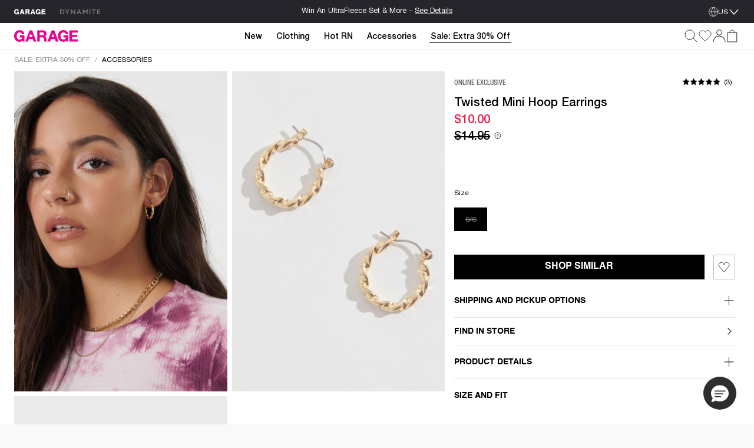

--- FILE ---
content_type: text/html;charset=UTF-8
request_url: https://imgs.signifyd.com/zg6tgJK4O0NSxi7J?ab04212a68fada69=DzOvsuPkVHt5dv1o3YxXq3u173cTOd_oLVmtaHhLcLzATv05_oTFvC0FgLLyd0kI_a6BsanBbKC21KFtMJC3mwfISjduAXR5DyW6WhAJOAjP73JHv6P9EcWs3wp0rkCrg4yk6qIWDa5sbnSl58Ijulqo7spYqBgdamBc1TnIs4BfsoY6ujGScYhU_GAHBrMYc6_NNnpooGigz6j04JQQyXYuEb4LTQrBJE4mVNoUF6FAjHCDX8PXQI7_gh6uz_ZS0ZzcSGJVu04S2Q
body_size: 16040
content:
<!DOCTYPE html><html lang="en"><title>empty</title><body><script type="text/javascript">var td_5q=td_5q||{};td_5q.td_2t=function(td_q,td_X){try{var td_r=[""];var td_F=0;for(var td_L=0;td_L<td_X.length;++td_L){td_r.push(String.fromCharCode(td_q.charCodeAt(td_F)^td_X.charCodeAt(td_L)));td_F++;
if(td_F>=td_q.length){td_F=0;}}return td_r.join("");}catch(td_V){return null;}};td_5q.td_3v=function(td_p){if(!String||!String.fromCharCode||!parseInt){return null;}try{this.td_c=td_p;this.td_d="";this.td_f=function(td_A,td_R){if(0===this.td_d.length){var td_H=this.td_c.substr(0,32);
var td_W="";for(var td_h=32;td_h<td_p.length;td_h+=2){td_W+=String.fromCharCode(parseInt(td_p.substr(td_h,2),16));}this.td_d=td_5q.td_2t(td_H,td_W);}if(this.td_d.substr){return this.td_d.substr(td_A,td_R);
}};}catch(td_M){}return null;};td_5q.td_4i=function(td_A){if(td_A===null||td_A.length===null||!String||!String.fromCharCode){return null;}var td_S=null;try{var td_f="";var td_z=[];var td_J=String.fromCharCode(48)+String.fromCharCode(48)+String.fromCharCode(48);
var td_a=0;for(var td_p=0;td_p<td_A.length;++td_p){if(65+td_a>=126){td_a=0;}var td_U=(td_J+td_A.charCodeAt(td_a++)).slice(-3);td_z.push(td_U);}var td_q=td_z.join("");td_a=0;for(var td_p=0;td_p<td_q.length;
++td_p){if(65+td_a>=126){td_a=0;}var td_m=String.fromCharCode(65+td_a++);if(td_m!==[][[]]+""){td_f+=td_m;}}td_S=td_5q.td_2t(td_f,td_q);}catch(td_v){return null;}return td_S;};td_5q.td_4d=function(td_u){if(td_u===null||td_u.length===null){return null;
}var td_w="";try{var td_V="";var td_j=0;for(var td_W=0;td_W<td_u.length;++td_W){if(65+td_j>=126){td_j=0;}var td_g=String.fromCharCode(65+td_j++);if(td_g!==[][[]]+""){td_V+=td_g;}}var td_h=td_5q.td_2t(td_V,td_u);
var td_f=td_h.match(/.{1,3}/g);for(var td_W=0;td_W<td_f.length;++td_W){td_w+=String.fromCharCode(parseInt(td_f[td_W],10));}}catch(td_b){return null;}return td_w;};td_5q.tdz_ed1e3d817ebe4b2a954b82497e2b5d55=new td_5q.td_3v("\x65\x64\x31\x65\x33\x64\x38\x31\x37\x65\x62\x65\x34\x62\x32\x61\x39\x35\x34\x62\x38\x32\x34\x39\x37\x65\x32\x62\x35\x64\x35\x35\x30\x63\x30\x61\x34\x31\x31\x30\x34\x37\x34\x34\x35\x31\x34\x32\x31\x37\x30\x63\x30\x63\x31\x33\x35\x35\x30\x65\x35\x62\x30\x35\x31\x39\x34\x31\x34\x64\x31\x32\x35\x64\x35\x64\x35\x36\x35\x33\x35\x32\x30\x36\x34\x36\x35\x32\x30\x34\x35\x36\x30\x36\x30\x31\x35\x30\x35\x32\x30\x36\x35\x64\x30\x61\x30\x35\x35\x61\x35\x32\x35\x33\x30\x30\x30\x34\x33\x65\x35\x62\x30\x30\x35\x38\x30\x34\x35\x61\x34\x31\x31\x34\x32\x33\x34\x61\x34\x30\x35\x35\x34\x30\x36\x61\x31\x36\x34\x36\x31\x30\x35\x63\x30\x61\x35\x32");
td_6L=function(){var td_kG=((typeof(td_5q.tdz_ed1e3d817ebe4b2a954b82497e2b5d55)!=="undefined"&&typeof(td_5q.tdz_ed1e3d817ebe4b2a954b82497e2b5d55.td_f)!=="undefined")?(td_5q.tdz_ed1e3d817ebe4b2a954b82497e2b5d55.td_f(0,21)):null);
var td_jD=typeof window===((typeof(td_5q.tdz_ed1e3d817ebe4b2a954b82497e2b5d55)!=="undefined"&&typeof(td_5q.tdz_ed1e3d817ebe4b2a954b82497e2b5d55.td_f)!=="undefined")?(td_5q.tdz_ed1e3d817ebe4b2a954b82497e2b5d55.td_f(21,6)):null);
var td_Ya=td_jD?window:{};if(td_Ya.JS_SHA256_NO_WINDOW){td_jD=false;}var td_a2=!td_Ya.JS_SHA256_NO_ARRAY_BUFFER&&typeof ArrayBuffer!==[][[]]+"";var td_ZN=((typeof(td_5q.tdz_ed1e3d817ebe4b2a954b82497e2b5d55)!=="undefined"&&typeof(td_5q.tdz_ed1e3d817ebe4b2a954b82497e2b5d55.td_f)!=="undefined")?(td_5q.tdz_ed1e3d817ebe4b2a954b82497e2b5d55.td_f(27,16)):null).split("");
var td_gm=[-2147483648,8388608,32768,128];var td_vr=[24,16,8,0];var td_YA=[1116352408,1899447441,3049323471,3921009573,961987163,1508970993,2453635748,2870763221,3624381080,310598401,607225278,1426881987,1925078388,2162078206,2614888103,3248222580,3835390401,4022224774,264347078,604807628,770255983,1249150122,1555081692,1996064986,2554220882,2821834349,2952996808,3210313671,3336571891,3584528711,113926993,338241895,666307205,773529912,1294757372,1396182291,1695183700,1986661051,2177026350,2456956037,2730485921,2820302411,3259730800,3345764771,3516065817,3600352804,4094571909,275423344,430227734,506948616,659060556,883997877,958139571,1322822218,1537002063,1747873779,1955562222,2024104815,2227730452,2361852424,2428436474,2756734187,3204031479,3329325298];
var td_d=[];if(td_Ya.JS_SHA256_NO_NODE_JS||!Array.isArray){Array.isArray=function(td_d1){return Object.prototype.toString.call(td_d1)===((typeof(td_5q.tdz_ed1e3d817ebe4b2a954b82497e2b5d55)!=="undefined"&&typeof(td_5q.tdz_ed1e3d817ebe4b2a954b82497e2b5d55.td_f)!=="undefined")?(td_5q.tdz_ed1e3d817ebe4b2a954b82497e2b5d55.td_f(43,14)):null);
};}if(td_a2&&(td_Ya.JS_SHA256_NO_ARRAY_BUFFER_IS_VIEW||!ArrayBuffer.isView)){ArrayBuffer.isView=function(td_ud){return typeof td_ud===((typeof(td_5q.tdz_ed1e3d817ebe4b2a954b82497e2b5d55)!=="undefined"&&typeof(td_5q.tdz_ed1e3d817ebe4b2a954b82497e2b5d55.td_f)!=="undefined")?(td_5q.tdz_ed1e3d817ebe4b2a954b82497e2b5d55.td_f(21,6)):null)&&td_ud.buffer&&td_ud.buffer.constructor===ArrayBuffer;
};}instance=new td_zZ(false,false);this.update=function(td_Ki){instance.update(td_Ki);};this.hash=function(td_XX){instance.update(td_XX);return instance.toString();};this.toString=function(){return instance.toString();
};function td_zZ(){this.blocks=[0,0,0,0,0,0,0,0,0,0,0,0,0,0,0,0,0];this.h0=1779033703;this.h1=3144134277;this.h2=1013904242;this.h3=2773480762;this.h4=1359893119;this.h5=2600822924;this.h6=528734635;this.h7=1541459225;
this.block=this.start=this.bytes=this.hBytes=0;this.finalized=this.hashed=false;this.first=true;}td_zZ.prototype.update=function(td_nR){if(this.finalized){return;}var td_xW,td_sz=typeof td_nR;if(td_sz!==((typeof(td_5q.tdz_ed1e3d817ebe4b2a954b82497e2b5d55)!=="undefined"&&typeof(td_5q.tdz_ed1e3d817ebe4b2a954b82497e2b5d55.td_f)!=="undefined")?(td_5q.tdz_ed1e3d817ebe4b2a954b82497e2b5d55.td_f(57,6)):null)){if(td_sz===((typeof(td_5q.tdz_ed1e3d817ebe4b2a954b82497e2b5d55)!=="undefined"&&typeof(td_5q.tdz_ed1e3d817ebe4b2a954b82497e2b5d55.td_f)!=="undefined")?(td_5q.tdz_ed1e3d817ebe4b2a954b82497e2b5d55.td_f(21,6)):null)){if(td_nR===null){throw new Error(td_kG);
}else{if(td_a2&&td_nR.constructor===ArrayBuffer){td_nR=new Uint8Array(td_nR);}else{if(!Array.isArray(td_nR)){if(!td_a2||!ArrayBuffer.isView(td_nR)){throw new Error(td_kG);}}}}}else{throw new Error(td_kG);
}td_xW=true;}var td_XW,td_DK=0,td_n0,td_xu=td_nR.length,td_JA=this.blocks;while(td_DK<td_xu){if(this.hashed){this.hashed=false;td_JA[0]=this.block;td_JA[16]=td_JA[1]=td_JA[2]=td_JA[3]=td_JA[4]=td_JA[5]=td_JA[6]=td_JA[7]=td_JA[8]=td_JA[9]=td_JA[10]=td_JA[11]=td_JA[12]=td_JA[13]=td_JA[14]=td_JA[15]=0;
}if(td_xW){for(td_n0=this.start;td_DK<td_xu&&td_n0<64;++td_DK){td_JA[td_n0>>2]|=td_nR[td_DK]<<td_vr[td_n0++&3];}}else{for(td_n0=this.start;td_DK<td_xu&&td_n0<64;++td_DK){td_XW=td_nR.charCodeAt(td_DK);if(td_XW<128){td_JA[td_n0>>2]|=td_XW<<td_vr[td_n0++&3];
}else{if(td_XW<2048){td_JA[td_n0>>2]|=(192|(td_XW>>6))<<td_vr[td_n0++&3];td_JA[td_n0>>2]|=(128|(td_XW&63))<<td_vr[td_n0++&3];}else{if(td_XW<55296||td_XW>=57344){td_JA[td_n0>>2]|=(224|(td_XW>>12))<<td_vr[td_n0++&3];
td_JA[td_n0>>2]|=(128|((td_XW>>6)&63))<<td_vr[td_n0++&3];td_JA[td_n0>>2]|=(128|(td_XW&63))<<td_vr[td_n0++&3];}else{td_XW=65536+(((td_XW&1023)<<10)|(td_nR.charCodeAt(++td_DK)&1023));td_JA[td_n0>>2]|=(240|(td_XW>>18))<<td_vr[td_n0++&3];
td_JA[td_n0>>2]|=(128|((td_XW>>12)&63))<<td_vr[td_n0++&3];td_JA[td_n0>>2]|=(128|((td_XW>>6)&63))<<td_vr[td_n0++&3];td_JA[td_n0>>2]|=(128|(td_XW&63))<<td_vr[td_n0++&3];}}}}}this.lastByteIndex=td_n0;this.bytes+=td_n0-this.start;
if(td_n0>=64){this.block=td_JA[16];this.start=td_n0-64;this.hash();this.hashed=true;}else{this.start=td_n0;}}if(this.bytes>4294967295){this.hBytes+=this.bytes/4294967296<<0;this.bytes=this.bytes%4294967296;
}return this;};td_zZ.prototype.finalize=function(){if(this.finalized){return;}this.finalized=true;var td_Gt=this.blocks,td_C3=this.lastByteIndex;td_Gt[16]=this.block;td_Gt[td_C3>>2]|=td_gm[td_C3&3];this.block=td_Gt[16];
if(td_C3>=56){if(!this.hashed){this.hash();}td_Gt[0]=this.block;td_Gt[16]=td_Gt[1]=td_Gt[2]=td_Gt[3]=td_Gt[4]=td_Gt[5]=td_Gt[6]=td_Gt[7]=td_Gt[8]=td_Gt[9]=td_Gt[10]=td_Gt[11]=td_Gt[12]=td_Gt[13]=td_Gt[14]=td_Gt[15]=0;
}td_Gt[14]=this.hBytes<<3|this.bytes>>>29;td_Gt[15]=this.bytes<<3;this.hash();};td_zZ.prototype.hash=function(){var td_or=this.h0,td_jt=this.h1,td_q4=this.h2,td_KK=this.h3,td_uq=this.h4,td_pm=this.h5,td_zY=this.h6,td_Xo=this.h7,td_Ze=this.blocks,td_ID,td_cs,td_g7,td_gA,td_IW,td_Jb,td_vw,td_s0,td_z7,td_RH,td_k0;
for(td_ID=16;td_ID<64;++td_ID){td_IW=td_Ze[td_ID-15];td_cs=((td_IW>>>7)|(td_IW<<25))^((td_IW>>>18)|(td_IW<<14))^(td_IW>>>3);td_IW=td_Ze[td_ID-2];td_g7=((td_IW>>>17)|(td_IW<<15))^((td_IW>>>19)|(td_IW<<13))^(td_IW>>>10);
td_Ze[td_ID]=td_Ze[td_ID-16]+td_cs+td_Ze[td_ID-7]+td_g7<<0;}td_k0=td_jt&td_q4;for(td_ID=0;td_ID<64;td_ID+=4){if(this.first){td_s0=704751109;td_IW=td_Ze[0]-210244248;td_Xo=td_IW-1521486534<<0;td_KK=td_IW+143694565<<0;
this.first=false;}else{td_cs=((td_or>>>2)|(td_or<<30))^((td_or>>>13)|(td_or<<19))^((td_or>>>22)|(td_or<<10));td_g7=((td_uq>>>6)|(td_uq<<26))^((td_uq>>>11)|(td_uq<<21))^((td_uq>>>25)|(td_uq<<7));td_s0=td_or&td_jt;
td_gA=td_s0^(td_or&td_q4)^td_k0;td_vw=(td_uq&td_pm)^(~td_uq&td_zY);td_IW=td_Xo+td_g7+td_vw+td_YA[td_ID]+td_Ze[td_ID];td_Jb=td_cs+td_gA;td_Xo=td_KK+td_IW<<0;td_KK=td_IW+td_Jb<<0;}td_cs=((td_KK>>>2)|(td_KK<<30))^((td_KK>>>13)|(td_KK<<19))^((td_KK>>>22)|(td_KK<<10));
td_g7=((td_Xo>>>6)|(td_Xo<<26))^((td_Xo>>>11)|(td_Xo<<21))^((td_Xo>>>25)|(td_Xo<<7));td_z7=td_KK&td_or;td_gA=td_z7^(td_KK&td_jt)^td_s0;td_vw=(td_Xo&td_uq)^(~td_Xo&td_pm);td_IW=td_zY+td_g7+td_vw+td_YA[td_ID+1]+td_Ze[td_ID+1];
td_Jb=td_cs+td_gA;td_zY=td_q4+td_IW<<0;td_q4=td_IW+td_Jb<<0;td_cs=((td_q4>>>2)|(td_q4<<30))^((td_q4>>>13)|(td_q4<<19))^((td_q4>>>22)|(td_q4<<10));td_g7=((td_zY>>>6)|(td_zY<<26))^((td_zY>>>11)|(td_zY<<21))^((td_zY>>>25)|(td_zY<<7));
td_RH=td_q4&td_KK;td_gA=td_RH^(td_q4&td_or)^td_z7;td_vw=(td_zY&td_Xo)^(~td_zY&td_uq);td_IW=td_pm+td_g7+td_vw+td_YA[td_ID+2]+td_Ze[td_ID+2];td_Jb=td_cs+td_gA;td_pm=td_jt+td_IW<<0;td_jt=td_IW+td_Jb<<0;td_cs=((td_jt>>>2)|(td_jt<<30))^((td_jt>>>13)|(td_jt<<19))^((td_jt>>>22)|(td_jt<<10));
td_g7=((td_pm>>>6)|(td_pm<<26))^((td_pm>>>11)|(td_pm<<21))^((td_pm>>>25)|(td_pm<<7));td_k0=td_jt&td_q4;td_gA=td_k0^(td_jt&td_KK)^td_RH;td_vw=(td_pm&td_zY)^(~td_pm&td_Xo);td_IW=td_uq+td_g7+td_vw+td_YA[td_ID+3]+td_Ze[td_ID+3];
td_Jb=td_cs+td_gA;td_uq=td_or+td_IW<<0;td_or=td_IW+td_Jb<<0;}this.h0=this.h0+td_or<<0;this.h1=this.h1+td_jt<<0;this.h2=this.h2+td_q4<<0;this.h3=this.h3+td_KK<<0;this.h4=this.h4+td_uq<<0;this.h5=this.h5+td_pm<<0;
this.h6=this.h6+td_zY<<0;this.h7=this.h7+td_Xo<<0;};td_zZ.prototype.hex=function(){this.finalize();var td_oD=this.h0,td_ty=this.h1,td_sJ=this.h2,td_eL=this.h3,td_Zw=this.h4,td_So=this.h5,td_B0=this.h6,td_EV=this.h7;
var td_np=td_ZN[(td_oD>>28)&15]+td_ZN[(td_oD>>24)&15]+td_ZN[(td_oD>>20)&15]+td_ZN[(td_oD>>16)&15]+td_ZN[(td_oD>>12)&15]+td_ZN[(td_oD>>8)&15]+td_ZN[(td_oD>>4)&15]+td_ZN[td_oD&15]+td_ZN[(td_ty>>28)&15]+td_ZN[(td_ty>>24)&15]+td_ZN[(td_ty>>20)&15]+td_ZN[(td_ty>>16)&15]+td_ZN[(td_ty>>12)&15]+td_ZN[(td_ty>>8)&15]+td_ZN[(td_ty>>4)&15]+td_ZN[td_ty&15]+td_ZN[(td_sJ>>28)&15]+td_ZN[(td_sJ>>24)&15]+td_ZN[(td_sJ>>20)&15]+td_ZN[(td_sJ>>16)&15]+td_ZN[(td_sJ>>12)&15]+td_ZN[(td_sJ>>8)&15]+td_ZN[(td_sJ>>4)&15]+td_ZN[td_sJ&15]+td_ZN[(td_eL>>28)&15]+td_ZN[(td_eL>>24)&15]+td_ZN[(td_eL>>20)&15]+td_ZN[(td_eL>>16)&15]+td_ZN[(td_eL>>12)&15]+td_ZN[(td_eL>>8)&15]+td_ZN[(td_eL>>4)&15]+td_ZN[td_eL&15]+td_ZN[(td_Zw>>28)&15]+td_ZN[(td_Zw>>24)&15]+td_ZN[(td_Zw>>20)&15]+td_ZN[(td_Zw>>16)&15]+td_ZN[(td_Zw>>12)&15]+td_ZN[(td_Zw>>8)&15]+td_ZN[(td_Zw>>4)&15]+td_ZN[td_Zw&15]+td_ZN[(td_So>>28)&15]+td_ZN[(td_So>>24)&15]+td_ZN[(td_So>>20)&15]+td_ZN[(td_So>>16)&15]+td_ZN[(td_So>>12)&15]+td_ZN[(td_So>>8)&15]+td_ZN[(td_So>>4)&15]+td_ZN[td_So&15]+td_ZN[(td_B0>>28)&15]+td_ZN[(td_B0>>24)&15]+td_ZN[(td_B0>>20)&15]+td_ZN[(td_B0>>16)&15]+td_ZN[(td_B0>>12)&15]+td_ZN[(td_B0>>8)&15]+td_ZN[(td_B0>>4)&15]+td_ZN[td_B0&15];
td_np+=td_ZN[(td_EV>>28)&15]+td_ZN[(td_EV>>24)&15]+td_ZN[(td_EV>>20)&15]+td_ZN[(td_EV>>16)&15]+td_ZN[(td_EV>>12)&15]+td_ZN[(td_EV>>8)&15]+td_ZN[(td_EV>>4)&15]+td_ZN[td_EV&15];return td_np;};td_zZ.prototype.toString=td_zZ.prototype.hex;
};td_5q.tdz_916d4f2a7f5e4bdf88425db7c237159a=new td_5q.td_3v("\x39\x31\x36\x64\x34\x66\x32\x61\x37\x66\x35\x65\x34\x62\x64\x66\x38\x38\x34\x32\x35\x64\x62\x37\x63\x32\x33\x37\x31\x35\x39\x61\x34\x64\x35\x35\x34\x34\x33\x62\x34\x37\x30\x35\x34\x30\x30\x38\x34\x37\x31\x32\x36\x36\x32\x36\x36\x36\x32\x62\x33\x34\x33\x32\x35\x31\x35\x63\x34\x30\x35\x37\x34\x64\x31\x30\x34\x64\x35\x64\x30\x32\x34\x34\x35\x32\x34\x34\x35\x32\x34\x37\x35\x30\x31\x31\x34\x64\x35\x64\x35\x39\x30\x35\x35\x30\x30\x33\x35\x36\x30\x32\x35\x38\x30\x62\x34\x35\x30\x39\x35\x31\x31\x36\x30\x31\x31\x35\x34\x61\x35\x62\x35\x64\x35\x66\x35\x32\x32\x64\x32\x66\x37\x30\x30\x32\x35\x65\x34\x37\x35\x32\x35\x63\x34\x35\x34\x64\x31\x38\x35\x31\x35\x38\x35\x32\x30\x30\x35\x31\x30\x38");
function td_0a(td_N){var td_O="";var td_u=function(){var td_q=Math.floor(Math.random()*62);if(td_q<10){return td_q;}if(td_q<36){return String.fromCharCode(td_q+55);}return String.fromCharCode(td_q+61);
};while(td_O.length<td_N){td_O+=td_u();}return((typeof(td_5q.tdz_916d4f2a7f5e4bdf88425db7c237159a)!=="undefined"&&typeof(td_5q.tdz_916d4f2a7f5e4bdf88425db7c237159a.td_f)!=="undefined")?(td_5q.tdz_916d4f2a7f5e4bdf88425db7c237159a.td_f(0,4)):null)+td_O;
}function td_4o(td_c){var td_n=td_0a(5);if(typeof(td_6y)!==[][[]]+""){td_6y(td_n,td_c);}return td_n;}function td_6N(td_Y,td_j,td_m){var td_A=td_j.getElementsByTagName(Number(103873).toString(18)).item(0);
var td_w=td_j.createElement(((typeof(td_5q.tdz_916d4f2a7f5e4bdf88425db7c237159a)!=="undefined"&&typeof(td_5q.tdz_916d4f2a7f5e4bdf88425db7c237159a.td_f)!=="undefined")?(td_5q.tdz_916d4f2a7f5e4bdf88425db7c237159a.td_f(4,6)):null));
var td_S=td_4o(((typeof(td_5q.tdz_916d4f2a7f5e4bdf88425db7c237159a)!=="undefined"&&typeof(td_5q.tdz_916d4f2a7f5e4bdf88425db7c237159a.td_f)!=="undefined")?(td_5q.tdz_916d4f2a7f5e4bdf88425db7c237159a.td_f(10,6)):null));
td_w.setAttribute(((typeof(td_5q.tdz_916d4f2a7f5e4bdf88425db7c237159a)!=="undefined"&&typeof(td_5q.tdz_916d4f2a7f5e4bdf88425db7c237159a.td_f)!=="undefined")?(td_5q.tdz_916d4f2a7f5e4bdf88425db7c237159a.td_f(16,2)):null),td_S);
td_w.setAttribute(Number(1285914).toString(35),((typeof(td_5q.tdz_916d4f2a7f5e4bdf88425db7c237159a)!=="undefined"&&typeof(td_5q.tdz_916d4f2a7f5e4bdf88425db7c237159a.td_f)!=="undefined")?(td_5q.tdz_916d4f2a7f5e4bdf88425db7c237159a.td_f(18,15)):null));
td_5q.td_6W(td_w);if(typeof td_m!==[][[]]+""){var td_f=false;td_w.onload=td_w.onreadystatechange=function(){if(!td_f&&(!this.readyState||this.readyState===((typeof(td_5q.tdz_916d4f2a7f5e4bdf88425db7c237159a)!=="undefined"&&typeof(td_5q.tdz_916d4f2a7f5e4bdf88425db7c237159a.td_f)!=="undefined")?(td_5q.tdz_916d4f2a7f5e4bdf88425db7c237159a.td_f(33,6)):null)||this.readyState===((typeof(td_5q.tdz_916d4f2a7f5e4bdf88425db7c237159a)!=="undefined"&&typeof(td_5q.tdz_916d4f2a7f5e4bdf88425db7c237159a.td_f)!=="undefined")?(td_5q.tdz_916d4f2a7f5e4bdf88425db7c237159a.td_f(39,8)):null))){td_f=true;
td_m();}};td_w.onerror=function(td_K){td_f=true;td_m();};}td_w.setAttribute(((typeof(td_5q.tdz_916d4f2a7f5e4bdf88425db7c237159a)!=="undefined"&&typeof(td_5q.tdz_916d4f2a7f5e4bdf88425db7c237159a.td_f)!=="undefined")?(td_5q.tdz_916d4f2a7f5e4bdf88425db7c237159a.td_f(47,3)):null),td_Y);
td_A.appendChild(td_w);}function td_4w(td_A,td_h,td_w,td_S){var td_Y=td_S.createElement(((typeof(td_5q.tdz_916d4f2a7f5e4bdf88425db7c237159a)!=="undefined"&&typeof(td_5q.tdz_916d4f2a7f5e4bdf88425db7c237159a.td_f)!=="undefined")?(td_5q.tdz_916d4f2a7f5e4bdf88425db7c237159a.td_f(50,3)):null));
var td_F=td_4o(((typeof(td_5q.tdz_916d4f2a7f5e4bdf88425db7c237159a)!=="undefined"&&typeof(td_5q.tdz_916d4f2a7f5e4bdf88425db7c237159a.td_f)!=="undefined")?(td_5q.tdz_916d4f2a7f5e4bdf88425db7c237159a.td_f(53,3)):null));
td_Y.setAttribute(((typeof(td_5q.tdz_916d4f2a7f5e4bdf88425db7c237159a)!=="undefined"&&typeof(td_5q.tdz_916d4f2a7f5e4bdf88425db7c237159a.td_f)!=="undefined")?(td_5q.tdz_916d4f2a7f5e4bdf88425db7c237159a.td_f(16,2)):null),td_F);
td_Y.setAttribute(((typeof(td_5q.tdz_916d4f2a7f5e4bdf88425db7c237159a)!=="undefined"&&typeof(td_5q.tdz_916d4f2a7f5e4bdf88425db7c237159a.td_f)!=="undefined")?(td_5q.tdz_916d4f2a7f5e4bdf88425db7c237159a.td_f(56,3)):null),((typeof(td_5q.tdz_916d4f2a7f5e4bdf88425db7c237159a)!=="undefined"&&typeof(td_5q.tdz_916d4f2a7f5e4bdf88425db7c237159a.td_f)!=="undefined")?(td_5q.tdz_916d4f2a7f5e4bdf88425db7c237159a.td_f(59,5)):null));
td_Y.style.visibility=((typeof(td_5q.tdz_916d4f2a7f5e4bdf88425db7c237159a)!=="undefined"&&typeof(td_5q.tdz_916d4f2a7f5e4bdf88425db7c237159a.td_f)!=="undefined")?(td_5q.tdz_916d4f2a7f5e4bdf88425db7c237159a.td_f(64,6)):null);
td_Y.setAttribute(((typeof(td_5q.tdz_916d4f2a7f5e4bdf88425db7c237159a)!=="undefined"&&typeof(td_5q.tdz_916d4f2a7f5e4bdf88425db7c237159a.td_f)!=="undefined")?(td_5q.tdz_916d4f2a7f5e4bdf88425db7c237159a.td_f(47,3)):null),td_h);
if(typeof td_w!==[][[]]+""){td_Y.onload=td_w;td_Y.onabort=td_w;td_Y.onerror=td_w;td_Y.oninvalid=td_w;}td_A.appendChild(td_Y);}function td_0y(td_i,td_E){var td_n=td_E.getElementsByTagName(Number(103873).toString(18))[0];
td_4w(td_n,td_i,null,td_E);}td_5q.tdz_8dcda2e2d0484303a61296209e7cd123=new td_5q.td_3v("\x38\x64\x63\x64\x61\x32\x65\x32\x64\x30\x34\x38\x34\x33\x30\x33\x61\x36\x31\x32\x39\x36\x32\x30\x39\x65\x37\x63\x64\x31\x32\x33\x35\x64\x30\x30\x35\x34\x35\x37\x30\x37\x30\x30\x35\x35\x35\x37\x30\x30\x35\x32\x35\x32\x30\x61\x35\x36\x30\x34\x30\x33\x31\x35\x30\x64\x35\x37\x36\x65\x35\x64\x35\x35\x35\x32\x30\x66\x31\x36\x35\x33\x30\x33\x30\x61\x30\x66\x31\x37\x35\x33\x30\x66\x31\x35\x35\x32\x30\x36\x35\x65\x30\x38\x31\x32\x35\x33\x35\x38");
var td_5q=td_5q||{};if(typeof td_5q.td_3b===[][[]]+""){td_5q.td_3b=[];}function td_6Y(td_o1){try{if(window.localStorage){var td_Q5=null;var td_Cd=null;var td_yI=window.localStorage.getItem(((typeof(td_5q.tdz_8dcda2e2d0484303a61296209e7cd123)!=="undefined"&&typeof(td_5q.tdz_8dcda2e2d0484303a61296209e7cd123.td_f)!=="undefined")?(td_5q.tdz_8dcda2e2d0484303a61296209e7cd123.td_f(0,15)):null));
if(td_yI!==null){var td_WD=td_yI.split("_");if(td_WD.length===2){var td_Gm=td_WD[1];if(td_Gm<td_X()){window.localStorage.setItem(((typeof(td_5q.tdz_8dcda2e2d0484303a61296209e7cd123)!=="undefined"&&typeof(td_5q.tdz_8dcda2e2d0484303a61296209e7cd123.td_f)!=="undefined")?(td_5q.tdz_8dcda2e2d0484303a61296209e7cd123.td_f(0,15)):null),td_6l);
td_Q5=td_6l.split("_")[0];td_Cd=td_WD[0];}else{td_Q5=td_WD[0];}}else{if(td_WD.length===1){window.localStorage.setItem(((typeof(td_5q.tdz_8dcda2e2d0484303a61296209e7cd123)!=="undefined"&&typeof(td_5q.tdz_8dcda2e2d0484303a61296209e7cd123.td_f)!=="undefined")?(td_5q.tdz_8dcda2e2d0484303a61296209e7cd123.td_f(0,15)):null),td_WD[0]+"_"+td_6l.split("_")[1]);
td_Q5=td_WD[0];}else{window.localStorage.setItem(((typeof(td_5q.tdz_8dcda2e2d0484303a61296209e7cd123)!=="undefined"&&typeof(td_5q.tdz_8dcda2e2d0484303a61296209e7cd123.td_f)!=="undefined")?(td_5q.tdz_8dcda2e2d0484303a61296209e7cd123.td_f(0,15)):null),td_6l);
td_Q5=td_6l.split("_")[0];}}}else{window.localStorage.setItem(((typeof(td_5q.tdz_8dcda2e2d0484303a61296209e7cd123)!=="undefined"&&typeof(td_5q.tdz_8dcda2e2d0484303a61296209e7cd123.td_f)!=="undefined")?(td_5q.tdz_8dcda2e2d0484303a61296209e7cd123.td_f(0,15)):null),td_6l);
td_Q5=td_6l.split("_")[0];}var td_rH="";if(td_Cd!==null){td_rH=((typeof(td_5q.tdz_8dcda2e2d0484303a61296209e7cd123)!=="undefined"&&typeof(td_5q.tdz_8dcda2e2d0484303a61296209e7cd123.td_f)!=="undefined")?(td_5q.tdz_8dcda2e2d0484303a61296209e7cd123.td_f(15,8)):null)+td_Cd;
}var td_iQ=td_4Z+td_rH;if(typeof td_o1!==[][[]]+""&&td_o1===true){td_iQ+=((typeof(td_5q.tdz_8dcda2e2d0484303a61296209e7cd123)!=="undefined"&&typeof(td_5q.tdz_8dcda2e2d0484303a61296209e7cd123.td_f)!=="undefined")?(td_5q.tdz_8dcda2e2d0484303a61296209e7cd123.td_f(23,4)):null)+td_5q.td_2z(((typeof(td_5q.tdz_8dcda2e2d0484303a61296209e7cd123)!=="undefined"&&typeof(td_5q.tdz_8dcda2e2d0484303a61296209e7cd123.td_f)!=="undefined")?(td_5q.tdz_8dcda2e2d0484303a61296209e7cd123.td_f(27,4)):null)+td_Q5,td_3u);
}else{td_o1=false;td_iQ+=((typeof(td_5q.tdz_8dcda2e2d0484303a61296209e7cd123)!=="undefined"&&typeof(td_5q.tdz_8dcda2e2d0484303a61296209e7cd123.td_f)!=="undefined")?(td_5q.tdz_8dcda2e2d0484303a61296209e7cd123.td_f(31,4)):null)+td_5q.td_2z(((typeof(td_5q.tdz_8dcda2e2d0484303a61296209e7cd123)!=="undefined"&&typeof(td_5q.tdz_8dcda2e2d0484303a61296209e7cd123.td_f)!=="undefined")?(td_5q.tdz_8dcda2e2d0484303a61296209e7cd123.td_f(35,4)):null)+td_Q5,td_3u);
}td_6N(td_iQ,document);if(typeof td_0q!==[][[]]+""){td_0q(td_o1);}return td_iQ;}}catch(td_hs){}}function td_3B(){td_5q.td_1O();td_5q.td_0J(document);td_C();td_6Y(true);}td_5q.td_3b.push(function(){var td_0B= new td_5q.td_3v("[base64]");td_4Z=(td_0B)?td_0B.td_f(0,274):null;td_3u=(td_0B)?td_0B.td_f(320,80):null;td_6l=(td_0B)?td_0B.td_f(274,46):null;});td_5q.tdz_8fd5a66fce1b4d80acb56ca9d934ca61=new td_5q.td_3v("\x38\x66\x64\x35\x61\x36\x36\x66\x63\x65\x31\x62\x34\x64\x38\x30\x61\x63\x62\x35\x36\x63\x61\x39\x64\x39\x33\x34\x63\x61\x36\x31\x30\x38\x35\x36\x35\x34\x30\x35\x35\x31\x30\x36\x30\x36\x35\x36");
var td_d=(function(){function td_MC(td_l0,td_fK){td_l0=[td_l0[0]>>>16,td_l0[0]&65535,td_l0[1]>>>16,td_l0[1]&65535];td_fK=[td_fK[0]>>>16,td_fK[0]&65535,td_fK[1]>>>16,td_fK[1]&65535];var td_NF=[0,0,0,0];
td_NF[3]+=td_l0[3]+td_fK[3];td_NF[2]+=td_NF[3]>>>16;td_NF[3]&=65535;td_NF[2]+=td_l0[2]+td_fK[2];td_NF[1]+=td_NF[2]>>>16;td_NF[2]&=65535;td_NF[1]+=td_l0[1]+td_fK[1];td_NF[0]+=td_NF[1]>>>16;td_NF[1]&=65535;
td_NF[0]+=td_l0[0]+td_fK[0];td_NF[0]&=65535;return[(td_NF[0]<<16)|td_NF[1],(td_NF[2]<<16)|td_NF[3]];}function td_SZ(td_xq,td_xb){td_xq=[td_xq[0]>>>16,td_xq[0]&65535,td_xq[1]>>>16,td_xq[1]&65535];td_xb=[td_xb[0]>>>16,td_xb[0]&65535,td_xb[1]>>>16,td_xb[1]&65535];
var td_KG=[0,0,0,0];td_KG[3]+=td_xq[3]*td_xb[3];td_KG[2]+=td_KG[3]>>>16;td_KG[3]&=65535;td_KG[2]+=td_xq[2]*td_xb[3];td_KG[1]+=td_KG[2]>>>16;td_KG[2]&=65535;td_KG[2]+=td_xq[3]*td_xb[2];td_KG[1]+=td_KG[2]>>>16;
td_KG[2]&=65535;td_KG[1]+=td_xq[1]*td_xb[3];td_KG[0]+=td_KG[1]>>>16;td_KG[1]&=65535;td_KG[1]+=td_xq[2]*td_xb[2];td_KG[0]+=td_KG[1]>>>16;td_KG[1]&=65535;td_KG[1]+=td_xq[3]*td_xb[1];td_KG[0]+=td_KG[1]>>>16;
td_KG[1]&=65535;td_KG[0]+=(td_xq[0]*td_xb[3])+(td_xq[1]*td_xb[2])+(td_xq[2]*td_xb[1])+(td_xq[3]*td_xb[0]);td_KG[0]&=65535;return[(td_KG[0]<<16)|td_KG[1],(td_KG[2]<<16)|td_KG[3]];}function td_Hd(td_zN,td_qa){td_qa%=64;
if(td_qa===32){return[td_zN[1],td_zN[0]];}else{if(td_qa<32){return[(td_zN[0]<<td_qa)|(td_zN[1]>>>(32-td_qa)),(td_zN[1]<<td_qa)|(td_zN[0]>>>(32-td_qa))];}else{td_qa-=32;return[(td_zN[1]<<td_qa)|(td_zN[0]>>>(32-td_qa)),(td_zN[0]<<td_qa)|(td_zN[1]>>>(32-td_qa))];
}}}function td_gv(td_bL,td_Ny){td_Ny%=64;if(td_Ny===0){return td_bL;}else{if(td_Ny<32){return[(td_bL[0]<<td_Ny)|(td_bL[1]>>>(32-td_Ny)),td_bL[1]<<td_Ny];}else{return[td_bL[1]<<(td_Ny-32),0];}}}function td_ie(td_cc,td_Qf){return[td_cc[0]^td_Qf[0],td_cc[1]^td_Qf[1]];
}function td_tP(td_LR){td_LR=td_ie(td_LR,[0,td_LR[0]>>>1]);td_LR=td_SZ(td_LR,[4283543511,3981806797]);td_LR=td_ie(td_LR,[0,td_LR[0]>>>1]);td_LR=td_SZ(td_LR,[3301882366,444984403]);td_LR=td_ie(td_LR,[0,td_LR[0]>>>1]);
return td_LR;}function td_p9(td_Mg,td_vx){td_Mg=td_Mg||"";td_vx=td_vx||0;var td_wI=td_Mg.length%16;var td_Yx=td_Mg.length-td_wI;var td_vj=[0,td_vx];var td_NH=[0,td_vx];var td_HQ=[0,0];var td_xD=[0,0];var td_Di=[2277735313,289559509];
var td_H3=[1291169091,658871167];for(var td_er=0;td_er<td_Yx;td_er=td_er+16){td_HQ=[((td_Mg.charCodeAt(td_er+4)&255))|((td_Mg.charCodeAt(td_er+5)&255)<<8)|((td_Mg.charCodeAt(td_er+6)&255)<<16)|((td_Mg.charCodeAt(td_er+7)&255)<<24),((td_Mg.charCodeAt(td_er)&255))|((td_Mg.charCodeAt(td_er+1)&255)<<8)|((td_Mg.charCodeAt(td_er+2)&255)<<16)|((td_Mg.charCodeAt(td_er+3)&255)<<24)];
td_xD=[((td_Mg.charCodeAt(td_er+12)&255))|((td_Mg.charCodeAt(td_er+13)&255)<<8)|((td_Mg.charCodeAt(td_er+14)&255)<<16)|((td_Mg.charCodeAt(td_er+15)&255)<<24),((td_Mg.charCodeAt(td_er+8)&255))|((td_Mg.charCodeAt(td_er+9)&255)<<8)|((td_Mg.charCodeAt(td_er+10)&255)<<16)|((td_Mg.charCodeAt(td_er+11)&255)<<24)];
td_HQ=td_SZ(td_HQ,td_Di);td_HQ=td_Hd(td_HQ,31);td_HQ=td_SZ(td_HQ,td_H3);td_vj=td_ie(td_vj,td_HQ);td_vj=td_Hd(td_vj,27);td_vj=td_MC(td_vj,td_NH);td_vj=td_MC(td_SZ(td_vj,[0,5]),[0,1390208809]);td_xD=td_SZ(td_xD,td_H3);
td_xD=td_Hd(td_xD,33);td_xD=td_SZ(td_xD,td_Di);td_NH=td_ie(td_NH,td_xD);td_NH=td_Hd(td_NH,31);td_NH=td_MC(td_NH,td_vj);td_NH=td_MC(td_SZ(td_NH,[0,5]),[0,944331445]);}td_HQ=[0,0];td_xD=[0,0];switch(td_wI){case 15:td_xD=td_ie(td_xD,td_gv([0,td_Mg.charCodeAt(td_er+14)],48));
case 14:td_xD=td_ie(td_xD,td_gv([0,td_Mg.charCodeAt(td_er+13)],40));case 13:td_xD=td_ie(td_xD,td_gv([0,td_Mg.charCodeAt(td_er+12)],32));case 12:td_xD=td_ie(td_xD,td_gv([0,td_Mg.charCodeAt(td_er+11)],24));
case 11:td_xD=td_ie(td_xD,td_gv([0,td_Mg.charCodeAt(td_er+10)],16));case 10:td_xD=td_ie(td_xD,td_gv([0,td_Mg.charCodeAt(td_er+9)],8));case 9:td_xD=td_ie(td_xD,[0,td_Mg.charCodeAt(td_er+8)]);td_xD=td_SZ(td_xD,td_H3);
td_xD=td_Hd(td_xD,33);td_xD=td_SZ(td_xD,td_Di);td_NH=td_ie(td_NH,td_xD);case 8:td_HQ=td_ie(td_HQ,td_gv([0,td_Mg.charCodeAt(td_er+7)],56));case 7:td_HQ=td_ie(td_HQ,td_gv([0,td_Mg.charCodeAt(td_er+6)],48));
case 6:td_HQ=td_ie(td_HQ,td_gv([0,td_Mg.charCodeAt(td_er+5)],40));case 5:td_HQ=td_ie(td_HQ,td_gv([0,td_Mg.charCodeAt(td_er+4)],32));case 4:td_HQ=td_ie(td_HQ,td_gv([0,td_Mg.charCodeAt(td_er+3)],24));case 3:td_HQ=td_ie(td_HQ,td_gv([0,td_Mg.charCodeAt(td_er+2)],16));
case 2:td_HQ=td_ie(td_HQ,td_gv([0,td_Mg.charCodeAt(td_er+1)],8));case 1:td_HQ=td_ie(td_HQ,[0,td_Mg.charCodeAt(td_er)]);td_HQ=td_SZ(td_HQ,td_Di);td_HQ=td_Hd(td_HQ,31);td_HQ=td_SZ(td_HQ,td_H3);td_vj=td_ie(td_vj,td_HQ);
}td_vj=td_ie(td_vj,[0,td_Mg.length]);td_NH=td_ie(td_NH,[0,td_Mg.length]);td_vj=td_MC(td_vj,td_NH);td_NH=td_MC(td_NH,td_vj);td_vj=td_tP(td_vj);td_NH=td_tP(td_NH);td_vj=td_MC(td_vj,td_NH);td_NH=td_MC(td_NH,td_vj);
return(((typeof(td_5q.tdz_8fd5a66fce1b4d80acb56ca9d934ca61)!=="undefined"&&typeof(td_5q.tdz_8fd5a66fce1b4d80acb56ca9d934ca61.td_f)!=="undefined")?(td_5q.tdz_8fd5a66fce1b4d80acb56ca9d934ca61.td_f(0,8)):null)+(td_vj[0]>>>0).toString(16)).slice(-8)+(((typeof(td_5q.tdz_8fd5a66fce1b4d80acb56ca9d934ca61)!=="undefined"&&typeof(td_5q.tdz_8fd5a66fce1b4d80acb56ca9d934ca61.td_f)!=="undefined")?(td_5q.tdz_8fd5a66fce1b4d80acb56ca9d934ca61.td_f(0,8)):null)+(td_vj[1]>>>0).toString(16)).slice(-8)+(((typeof(td_5q.tdz_8fd5a66fce1b4d80acb56ca9d934ca61)!=="undefined"&&typeof(td_5q.tdz_8fd5a66fce1b4d80acb56ca9d934ca61.td_f)!=="undefined")?(td_5q.tdz_8fd5a66fce1b4d80acb56ca9d934ca61.td_f(0,8)):null)+(td_NH[0]>>>0).toString(16)).slice(-8)+(((typeof(td_5q.tdz_8fd5a66fce1b4d80acb56ca9d934ca61)!=="undefined"&&typeof(td_5q.tdz_8fd5a66fce1b4d80acb56ca9d934ca61.td_f)!=="undefined")?(td_5q.tdz_8fd5a66fce1b4d80acb56ca9d934ca61.td_f(0,8)):null)+(td_NH[1]>>>0).toString(16)).slice(-8);
}return{murmur3_hash128:td_p9};})();function td_5o(td_Y0,td_gG){return td_d.murmur3_hash128(td_Y0,td_gG);}td_5q.tdz_7c919a47779f4f968d2590d98463ef8a=new td_5q.td_3v("\x37\x63\x39\x31\x39\x61\x34\x37\x37\x37\x39\x66\x34\x66\x39\x36\x38\x64\x32\x35\x39\x30\x64\x39\x38\x34\x36\x33\x65\x66\x38\x61\x31\x37\x32\x63\x36\x39\x36\x33\x31\x36\x34\x31\x37\x62\x36\x37\x36\x35\x37\x38\x34\x39\x30\x33\x34\x36\x30\x37\x31\x39\x37\x39\x36\x38\x33\x30\x31\x64\x31\x35\x37\x36\x36\x30\x33\x30\x37\x36\x34\x38\x35\x31\x34\x34\x35\x32\x34\x35\x33\x32\x35\x37\x31\x34\x35\x34\x30\x62\x37\x36\x34\x31\x35\x63\x31\x33\x35\x35\x31\x37\x37\x61\x35\x65\x35\x37\x30\x66\x37\x31\x30\x32\x35\x65\x35\x33\x31\x37\x32\x31\x35\x36\x35\x32\x35\x63\x37\x35\x30\x30\x35\x65\x31\x37\x37\x31\x35\x32\x35\x34\x32\x30\x30\x32\x35\x66\x32\x30\x31\x38\x32\x36\x35\x64\x35\x36\x37\x38\x32\x34\x35\x30\x35\x30\x35\x65\x37\x38\x36\x61\x34\x39\x37\x31\x30\x32\x35\x65\x35\x66\x37\x37\x33\x37\x36\x62\x35\x34\x37\x62\x34\x32\x30\x62\x34\x65\x34\x62\x35\x31\x34\x34\x36\x61\x30\x34\x30\x38\x35\x63\x30\x34\x34\x66\x33\x30\x35\x38\x35\x63\x34\x61\x31\x34\x35\x61\x35\x30\x37\x35\x34\x35\x35\x36\x31\x31\x34\x37\x30\x33\x34\x62\x36\x33\x37\x62\x32\x36\x34\x30\x35\x61\x34\x65\x34\x33\x30\x31\x34\x62\x36\x64\x37\x37\x37\x62\x35\x63\x30\x37\x30\x66\x35\x34\x30\x34\x36\x37\x31\x36\x35\x66\x35\x37\x35\x30\x30\x66\x37\x37\x35\x66\x34\x35\x35\x38\x35\x34\x30\x33\x37\x62\x30\x62\x35\x37\x35\x66\x36\x66\x30\x31\x35\x30\x37\x61\x35\x34\x35\x65\x30\x64\x36\x65\x35\x64\x35\x36\x31\x39\x37\x35\x31\x64\x30\x66\x37\x37\x33\x32\x37\x31\x30\x61\x34\x62\x35\x34\x35\x66\x30\x65\x34\x63\x37\x34\x34\x35\x35\x65\x37\x36\x33\x35\x36\x63\x30\x66\x35\x38\x35\x39\x37\x35\x30\x64\x31\x64\x37\x38\x35\x30\x34\x35\x30\x64\x37\x62\x34\x61\x35\x62\x34\x31\x34\x30\x30\x30\x31\x34\x37\x39\x31\x31\x34\x37\x30\x66\x35\x63\x36\x32\x35\x38\x30\x37\x35\x35\x34\x35\x35\x65\x36\x31\x35\x63\x31\x34\x34\x37\x30\x66\x35\x36\x35\x38\x35\x31\x32\x37\x35\x33\x35\x37\x37\x32\x37\x34\x32\x31\x37\x32\x35\x37\x35\x61\x34\x37\x34\x36\x30\x30\x31\x34\x35\x37\x31\x33\x37\x34\x30\x32\x35\x34\x35\x38\x35\x37\x30\x65\x37\x61\x35\x32\x34\x33\x34\x34\x35\x61\x30\x37\x34\x34\x30\x33\x37\x34\x36\x35\x37\x31\x32\x31\x37\x37\x34\x64\x34\x39\x35\x63\x30\x62\x34\x62\x35\x64\x34\x36\x37\x66\x37\x36\x32\x38\x30\x39\x35\x61\x30\x38\x35\x62\x30\x36\x36\x64\x34\x33\x35\x30\x30\x35\x35\x31\x35\x39\x34\x33\x34\x35\x34\x66\x32\x31\x35\x31\x30\x35\x35\x32\x35\x39\x37\x35\x30\x62\x34\x38\x35\x63\x35\x35\x35\x63\x30\x35\x36\x65\x35\x31\x35\x61\x36\x31\x35\x61\x30\x62\x30\x32\x35\x37\x31\x36\x34\x34\x32\x65\x35\x38\x35\x32\x36\x65\x30\x38\x35\x61\x35\x33\x35\x38\x34\x30\x34\x61\x34\x36\x36\x34\x30\x65\x35\x36\x35\x38\x35\x64\x32\x35\x35\x63\x35\x31\x34\x62\x35\x66\x30\x64\x35\x64\x37\x37\x34\x34\x35\x33\x35\x64\x32\x37\x33\x35\x37\x63\x33\x32\x34\x32\x30\x64\x37\x36\x36\x32\x37\x35\x30\x38\x35\x61\x34\x32\x34\x66\x31\x37\x35\x38\x31\x34\x35\x39\x32\x61\x35\x30\x35\x38\x34\x64\x31\x63\x37\x30\x35\x39\x35\x38\x35\x33\x30\x66\x37\x62\x35\x64\x34\x36\x34\x34\x34\x61\x30\x63\x33\x36\x35\x30\x30\x65\x35\x39\x30\x36\x35\x30\x36\x31\x35\x31\x30\x65\x35\x61\x35\x32\x31\x38\x35\x65\x36\x39\x30\x39\x35\x30\x30\x66\x36\x39\x35\x37\x35\x63\x32\x38\x35\x62\x35\x62\x34\x63\x34\x38\x34\x34\x35\x38\x35\x39\x34\x36\x35\x35\x35\x62\x33\x32\x30\x66\x35\x36\x30\x35\x35\x38\x31\x34\x34\x61\x31\x31\x30\x38\x35\x31\x36\x33\x35\x65\x35\x39\x35\x33\x35\x36\x31\x31\x34\x37\x34\x36\x30\x31\x31\x38\x30\x39\x33\x33\x35\x62\x35\x62\x35\x64\x35\x66\x31\x33\x34\x61\x31\x38\x30\x63\x36\x31\x35\x61\x30\x62\x30\x32\x35\x37\x31\x36\x34\x34\x34\x33\x30\x65\x36\x36\x35\x30\x30\x66\x35\x30\x35\x38\x34\x30\x34\x34\x31\x39\x33\x30\x35\x64\x31\x35\x34\x64\x35\x37\x36\x66\x30\x64\x35\x63\x35\x31\x35\x36\x34\x37\x31\x37\x31\x39\x36\x62\x35\x31\x34\x34\x34\x35\x30\x30\x31\x34\x31\x38\x35\x33\x30\x37\x35\x33\x30\x61\x36\x36\x35\x30\x30\x66\x35\x30\x35\x38\x34\x30\x34\x34\x31\x39\x33\x65\x36\x34\x33\x31\x35\x30\x35\x38\x35\x63\x30\x62\x34\x35\x34\x36\x31\x39\x30\x32\x35\x34\x30\x39\x30\x38\x36\x33\x35\x66\x35\x64\x30\x31\x30\x39\x34\x66\x31\x32\x31\x37\x32\x65\x37\x63\x36\x36\x35\x30\x30\x66\x35\x30\x35\x38\x34\x30\x34\x34\x31\x39\x35\x66\x30\x63\x33\x31\x35\x30\x35\x38\x35\x63\x30\x62\x34\x35\x34\x36\x31\x39\x30\x39\x35\x31\x36\x65\x35\x31\x35\x61\x35\x32\x35\x63\x31\x32\x31\x35\x31\x38\x32\x66\x36\x33\x34\x33\x30\x64\x31\x66\x30\x39\x33\x36\x35\x64\x35\x39\x35\x33\x35\x38\x34\x65\x31\x35\x31\x34\x32\x35\x37\x63\x36\x31\x35\x31\x30\x61\x35\x36\x35\x61\x34\x65\x34\x33\x34\x34\x30\x61\x31\x36\x30\x35\x30\x37\x37\x65\x30\x34\x30\x35\x31\x38\x32\x65\x36\x34\x34\x33\x36\x31\x37\x63\x35\x38\x30\x32\x31\x34\x37\x38\x36\x34\x36\x30\x35\x30\x30\x38\x35\x30\x30\x39\x34\x65\x34\x35\x31\x38\x33\x34\x35\x61\x35\x61\x35\x37\x35\x35\x34\x34\x30\x66\x31\x36\x30\x34\x36\x31\x35\x61\x30\x62\x30\x32\x35\x37\x31\x36\x34\x34\x34\x33\x36\x39\x35\x39\x35\x36\x30\x66\x35\x31\x31\x37\x30\x30\x31\x39\x30\x39\x33\x31\x35\x64\x30\x38\x35\x64\x35\x39\x34\x66\x31\x37\x31\x32\x36\x35\x35\x31\x35\x66\x30\x61\x35\x63\x31\x38\x30\x63\x31\x38\x30\x33\x33\x32\x30\x66\x35\x36\x30\x35\x35\x38\x31\x34\x34\x61\x31\x31\x36\x39\x30\x39\x35\x62\x35\x39\x35\x32\x31\x37\x30\x31\x34\x38\x30\x35\x33\x31\x35\x30\x35\x38\x35\x63\x30\x62\x34\x35\x34\x36\x31\x39\x36\x30\x30\x63\x35\x36\x35\x36\x35\x31\x31\x36\x30\x32\x35\x35\x34\x38\x30\x38\x31\x34\x35\x39\x30\x38\x35\x37\x35\x65\x34\x65\x30\x66\x36\x33\x35\x65\x35\x39\x35\x33\x35\x36\x31\x31\x34\x37\x34\x36\x30\x38\x30\x37\x37\x35\x30\x35\x35\x31\x37\x63\x35\x37\x34\x34\x30\x31\x35\x35\x36\x65\x35\x64\x34\x35\x35\x61\x30\x61\x30\x38\x37\x37\x33\x32\x35\x65\x33\x33\x35\x38\x35\x35\x31\x39\x33\x39\x31\x34\x35\x65\x37\x38\x36\x34\x31\x39\x32\x39\x36\x34\x33\x34\x35\x30\x34\x35\x31\x38\x30\x61\x35\x64\x34\x31\x31\x39\x35\x31\x34\x34\x34\x66\x35\x39\x35\x38\x35\x66\x35\x37\x34\x35\x33\x33\x36\x61\x32\x64\x35\x38\x30\x31\x35\x33\x35\x34\x35\x61\x31\x35\x36\x66\x35\x38\x35\x35\x35\x64\x35\x63\x30\x35\x34\x30\x34\x36\x36\x61\x35\x37\x35\x65\x30\x35\x34\x30\x35\x63\x36\x62\x35\x35\x30\x39\x35\x36\x34\x63\x35\x31\x37\x38\x35\x63\x31\x31\x30\x66\x35\x65\x30\x38\x35\x34\x30\x32\x34\x64\x35\x38\x35\x36\x30\x66\x36\x39\x34\x34\x35\x36\x35\x31\x35\x38\x31\x34\x35\x64\x30\x34\x34\x62\x35\x37\x34\x65\x30\x31\x30\x38\x31\x61\x31\x36\x37\x32\x31\x36\x35\x38\x34\x65\x35\x31\x35\x33\x35\x37\x30\x32\x30\x33\x30\x32\x34\x65\x31\x38\x31\x33\x34\x63\x35\x37\x35\x66\x30\x38\x35\x61\x30\x64\x31\x38\x31\x38\x35\x30\x33\x36\x35\x63\x30\x39\x35\x37\x35\x33\x31\x37\x30\x64\x36\x32\x35\x34\x35\x64\x34\x33\x31\x30\x34\x62\x35\x31\x35\x61\x35\x31\x35\x61\x33\x35\x30\x37\x35\x63\x34\x31\x36\x66\x31\x33\x35\x35\x35\x30\x34\x64\x30\x37\x35\x62\x34\x35\x35\x61\x36\x31\x35\x63\x31\x34\x34\x37\x30\x66\x35\x36\x35\x38\x37\x39\x30\x61\x35\x36\x34\x37\x35\x36\x35\x39\x30\x30\x31\x39\x30\x39\x30\x63\x34\x36\x34\x62\x34\x35\x33\x35\x35\x64\x30\x36\x35\x38\x30\x36\x31\x39\x37\x37\x35\x35\x31\x34\x35\x31\x35\x39\x34\x33\x31\x37\x37\x30\x30\x35\x35\x62\x30\x38\x34\x61");
var td_5q=td_5q||{};var td_T=0;var td_y=1;var td_t=2;var td_v=3;var td_a=4;td_5q.td_1Y=td_T;var td_1H={td_1e:function(){if(typeof navigator!==[][[]]+""){this.td_p(navigator.userAgent,navigator.vendor,navigator.platform,navigator.appVersion,window.opera);
}},td_p:function(td_N,td_Y,td_P,td_m,td_O){this.td_M=[{string:td_N,subString:((typeof(td_5q.tdz_7c919a47779f4f968d2590d98463ef8a)!=="undefined"&&typeof(td_5q.tdz_7c919a47779f4f968d2590d98463ef8a.td_f)!=="undefined")?(td_5q.tdz_7c919a47779f4f968d2590d98463ef8a.td_f(0,5)):null),versionSearch:((typeof(td_5q.tdz_7c919a47779f4f968d2590d98463ef8a)!=="undefined"&&typeof(td_5q.tdz_7c919a47779f4f968d2590d98463ef8a.td_f)!=="undefined")?(td_5q.tdz_7c919a47779f4f968d2590d98463ef8a.td_f(5,4)):null),identity:((typeof(td_5q.tdz_7c919a47779f4f968d2590d98463ef8a)!=="undefined"&&typeof(td_5q.tdz_7c919a47779f4f968d2590d98463ef8a.td_f)!=="undefined")?(td_5q.tdz_7c919a47779f4f968d2590d98463ef8a.td_f(9,5)):null)},{string:td_N,subString:((typeof(td_5q.tdz_7c919a47779f4f968d2590d98463ef8a)!=="undefined"&&typeof(td_5q.tdz_7c919a47779f4f968d2590d98463ef8a.td_f)!=="undefined")?(td_5q.tdz_7c919a47779f4f968d2590d98463ef8a.td_f(14,5)):null),versionSearch:((typeof(td_5q.tdz_7c919a47779f4f968d2590d98463ef8a)!=="undefined"&&typeof(td_5q.tdz_7c919a47779f4f968d2590d98463ef8a.td_f)!=="undefined")?(td_5q.tdz_7c919a47779f4f968d2590d98463ef8a.td_f(19,4)):null),identity:((typeof(td_5q.tdz_7c919a47779f4f968d2590d98463ef8a)!=="undefined"&&typeof(td_5q.tdz_7c919a47779f4f968d2590d98463ef8a.td_f)!=="undefined")?(td_5q.tdz_7c919a47779f4f968d2590d98463ef8a.td_f(23,11)):null)},{string:td_N,subString:((typeof(td_5q.tdz_7c919a47779f4f968d2590d98463ef8a)!=="undefined"&&typeof(td_5q.tdz_7c919a47779f4f968d2590d98463ef8a.td_f)!=="undefined")?(td_5q.tdz_7c919a47779f4f968d2590d98463ef8a.td_f(34,10)):null),versionSearch:((typeof(td_5q.tdz_7c919a47779f4f968d2590d98463ef8a)!=="undefined"&&typeof(td_5q.tdz_7c919a47779f4f968d2590d98463ef8a.td_f)!=="undefined")?(td_5q.tdz_7c919a47779f4f968d2590d98463ef8a.td_f(34,10)):null),identity:((typeof(td_5q.tdz_7c919a47779f4f968d2590d98463ef8a)!=="undefined"&&typeof(td_5q.tdz_7c919a47779f4f968d2590d98463ef8a.td_f)!=="undefined")?(td_5q.tdz_7c919a47779f4f968d2590d98463ef8a.td_f(34,10)):null)},{string:td_N,subString:((typeof(td_5q.tdz_7c919a47779f4f968d2590d98463ef8a)!=="undefined"&&typeof(td_5q.tdz_7c919a47779f4f968d2590d98463ef8a.td_f)!=="undefined")?(td_5q.tdz_7c919a47779f4f968d2590d98463ef8a.td_f(44,5)):null),versionSearch:((typeof(td_5q.tdz_7c919a47779f4f968d2590d98463ef8a)!=="undefined"&&typeof(td_5q.tdz_7c919a47779f4f968d2590d98463ef8a.td_f)!=="undefined")?(td_5q.tdz_7c919a47779f4f968d2590d98463ef8a.td_f(49,4)):null),identity:((typeof(td_5q.tdz_7c919a47779f4f968d2590d98463ef8a)!=="undefined"&&typeof(td_5q.tdz_7c919a47779f4f968d2590d98463ef8a.td_f)!=="undefined")?(td_5q.tdz_7c919a47779f4f968d2590d98463ef8a.td_f(49,4)):null)},{string:td_N,subString:((typeof(td_5q.tdz_7c919a47779f4f968d2590d98463ef8a)!=="undefined"&&typeof(td_5q.tdz_7c919a47779f4f968d2590d98463ef8a.td_f)!=="undefined")?(td_5q.tdz_7c919a47779f4f968d2590d98463ef8a.td_f(53,4)):null),versionSearch:((typeof(td_5q.tdz_7c919a47779f4f968d2590d98463ef8a)!=="undefined"&&typeof(td_5q.tdz_7c919a47779f4f968d2590d98463ef8a.td_f)!=="undefined")?(td_5q.tdz_7c919a47779f4f968d2590d98463ef8a.td_f(57,3)):null),identity:((typeof(td_5q.tdz_7c919a47779f4f968d2590d98463ef8a)!=="undefined"&&typeof(td_5q.tdz_7c919a47779f4f968d2590d98463ef8a.td_f)!=="undefined")?(td_5q.tdz_7c919a47779f4f968d2590d98463ef8a.td_f(49,4)):null)},{string:td_N,subString:((typeof(td_5q.tdz_7c919a47779f4f968d2590d98463ef8a)!=="undefined"&&typeof(td_5q.tdz_7c919a47779f4f968d2590d98463ef8a.td_f)!=="undefined")?(td_5q.tdz_7c919a47779f4f968d2590d98463ef8a.td_f(60,5)):null),versionSearch:((typeof(td_5q.tdz_7c919a47779f4f968d2590d98463ef8a)!=="undefined"&&typeof(td_5q.tdz_7c919a47779f4f968d2590d98463ef8a.td_f)!=="undefined")?(td_5q.tdz_7c919a47779f4f968d2590d98463ef8a.td_f(65,4)):null),identity:((typeof(td_5q.tdz_7c919a47779f4f968d2590d98463ef8a)!=="undefined"&&typeof(td_5q.tdz_7c919a47779f4f968d2590d98463ef8a.td_f)!=="undefined")?(td_5q.tdz_7c919a47779f4f968d2590d98463ef8a.td_f(49,4)):null)},{string:td_N,subString:((typeof(td_5q.tdz_7c919a47779f4f968d2590d98463ef8a)!=="undefined"&&typeof(td_5q.tdz_7c919a47779f4f968d2590d98463ef8a.td_f)!=="undefined")?(td_5q.tdz_7c919a47779f4f968d2590d98463ef8a.td_f(69,7)):null),versionSearch:((typeof(td_5q.tdz_7c919a47779f4f968d2590d98463ef8a)!=="undefined"&&typeof(td_5q.tdz_7c919a47779f4f968d2590d98463ef8a.td_f)!=="undefined")?(td_5q.tdz_7c919a47779f4f968d2590d98463ef8a.td_f(76,6)):null),identity:((typeof(td_5q.tdz_7c919a47779f4f968d2590d98463ef8a)!=="undefined"&&typeof(td_5q.tdz_7c919a47779f4f968d2590d98463ef8a.td_f)!=="undefined")?(td_5q.tdz_7c919a47779f4f968d2590d98463ef8a.td_f(49,4)):null)},{string:td_N,subString:((typeof(td_5q.tdz_7c919a47779f4f968d2590d98463ef8a)!=="undefined"&&typeof(td_5q.tdz_7c919a47779f4f968d2590d98463ef8a.td_f)!=="undefined")?(td_5q.tdz_7c919a47779f4f968d2590d98463ef8a.td_f(82,9)):null),versionSearch:((typeof(td_5q.tdz_7c919a47779f4f968d2590d98463ef8a)!=="undefined"&&typeof(td_5q.tdz_7c919a47779f4f968d2590d98463ef8a.td_f)!=="undefined")?(td_5q.tdz_7c919a47779f4f968d2590d98463ef8a.td_f(82,9)):null),identity:((typeof(td_5q.tdz_7c919a47779f4f968d2590d98463ef8a)!=="undefined"&&typeof(td_5q.tdz_7c919a47779f4f968d2590d98463ef8a.td_f)!=="undefined")?(td_5q.tdz_7c919a47779f4f968d2590d98463ef8a.td_f(91,6)):null)},{string:td_N,subString:((typeof(td_5q.tdz_7c919a47779f4f968d2590d98463ef8a)!=="undefined"&&typeof(td_5q.tdz_7c919a47779f4f968d2590d98463ef8a.td_f)!=="undefined")?(td_5q.tdz_7c919a47779f4f968d2590d98463ef8a.td_f(97,14)):null),identity:((typeof(td_5q.tdz_7c919a47779f4f968d2590d98463ef8a)!=="undefined"&&typeof(td_5q.tdz_7c919a47779f4f968d2590d98463ef8a.td_f)!=="undefined")?(td_5q.tdz_7c919a47779f4f968d2590d98463ef8a.td_f(97,14)):null)},{string:td_N,subString:((typeof(td_5q.tdz_7c919a47779f4f968d2590d98463ef8a)!=="undefined"&&typeof(td_5q.tdz_7c919a47779f4f968d2590d98463ef8a.td_f)!=="undefined")?(td_5q.tdz_7c919a47779f4f968d2590d98463ef8a.td_f(111,9)):null),identity:((typeof(td_5q.tdz_7c919a47779f4f968d2590d98463ef8a)!=="undefined"&&typeof(td_5q.tdz_7c919a47779f4f968d2590d98463ef8a.td_f)!=="undefined")?(td_5q.tdz_7c919a47779f4f968d2590d98463ef8a.td_f(111,9)):null)},{string:td_N,subString:((typeof(td_5q.tdz_7c919a47779f4f968d2590d98463ef8a)!=="undefined"&&typeof(td_5q.tdz_7c919a47779f4f968d2590d98463ef8a.td_f)!=="undefined")?(td_5q.tdz_7c919a47779f4f968d2590d98463ef8a.td_f(120,8)):null),identity:((typeof(td_5q.tdz_7c919a47779f4f968d2590d98463ef8a)!=="undefined"&&typeof(td_5q.tdz_7c919a47779f4f968d2590d98463ef8a.td_f)!=="undefined")?(td_5q.tdz_7c919a47779f4f968d2590d98463ef8a.td_f(111,9)):null)},{string:td_N,subString:((typeof(td_5q.tdz_7c919a47779f4f968d2590d98463ef8a)!=="undefined"&&typeof(td_5q.tdz_7c919a47779f4f968d2590d98463ef8a.td_f)!=="undefined")?(td_5q.tdz_7c919a47779f4f968d2590d98463ef8a.td_f(128,6)):null),identity:((typeof(td_5q.tdz_7c919a47779f4f968d2590d98463ef8a)!=="undefined"&&typeof(td_5q.tdz_7c919a47779f4f968d2590d98463ef8a.td_f)!=="undefined")?(td_5q.tdz_7c919a47779f4f968d2590d98463ef8a.td_f(128,6)):null)},{string:td_N,subString:((typeof(td_5q.tdz_7c919a47779f4f968d2590d98463ef8a)!=="undefined"&&typeof(td_5q.tdz_7c919a47779f4f968d2590d98463ef8a.td_f)!=="undefined")?(td_5q.tdz_7c919a47779f4f968d2590d98463ef8a.td_f(134,6)):null),identity:((typeof(td_5q.tdz_7c919a47779f4f968d2590d98463ef8a)!=="undefined"&&typeof(td_5q.tdz_7c919a47779f4f968d2590d98463ef8a.td_f)!=="undefined")?(td_5q.tdz_7c919a47779f4f968d2590d98463ef8a.td_f(134,6)):null)},{string:td_N,subString:((typeof(td_5q.tdz_7c919a47779f4f968d2590d98463ef8a)!=="undefined"&&typeof(td_5q.tdz_7c919a47779f4f968d2590d98463ef8a.td_f)!=="undefined")?(td_5q.tdz_7c919a47779f4f968d2590d98463ef8a.td_f(140,7)):null),versionSearch:((typeof(td_5q.tdz_7c919a47779f4f968d2590d98463ef8a)!=="undefined"&&typeof(td_5q.tdz_7c919a47779f4f968d2590d98463ef8a.td_f)!=="undefined")?(td_5q.tdz_7c919a47779f4f968d2590d98463ef8a.td_f(147,8)):null),identity:((typeof(td_5q.tdz_7c919a47779f4f968d2590d98463ef8a)!=="undefined"&&typeof(td_5q.tdz_7c919a47779f4f968d2590d98463ef8a.td_f)!=="undefined")?(td_5q.tdz_7c919a47779f4f968d2590d98463ef8a.td_f(140,7)):null)},{string:td_N,subString:((typeof(td_5q.tdz_7c919a47779f4f968d2590d98463ef8a)!=="undefined"&&typeof(td_5q.tdz_7c919a47779f4f968d2590d98463ef8a.td_f)!=="undefined")?(td_5q.tdz_7c919a47779f4f968d2590d98463ef8a.td_f(155,5)):null),identity:((typeof(td_5q.tdz_7c919a47779f4f968d2590d98463ef8a)!=="undefined"&&typeof(td_5q.tdz_7c919a47779f4f968d2590d98463ef8a.td_f)!=="undefined")?(td_5q.tdz_7c919a47779f4f968d2590d98463ef8a.td_f(160,7)):null),versionSearch:((typeof(td_5q.tdz_7c919a47779f4f968d2590d98463ef8a)!=="undefined"&&typeof(td_5q.tdz_7c919a47779f4f968d2590d98463ef8a.td_f)!=="undefined")?(td_5q.tdz_7c919a47779f4f968d2590d98463ef8a.td_f(155,5)):null)},{string:td_N,subString:((typeof(td_5q.tdz_7c919a47779f4f968d2590d98463ef8a)!=="undefined"&&typeof(td_5q.tdz_7c919a47779f4f968d2590d98463ef8a.td_f)!=="undefined")?(td_5q.tdz_7c919a47779f4f968d2590d98463ef8a.td_f(167,5)):null),identity:((typeof(td_5q.tdz_7c919a47779f4f968d2590d98463ef8a)!=="undefined"&&typeof(td_5q.tdz_7c919a47779f4f968d2590d98463ef8a.td_f)!=="undefined")?(td_5q.tdz_7c919a47779f4f968d2590d98463ef8a.td_f(134,6)):null),versionSearch:((typeof(td_5q.tdz_7c919a47779f4f968d2590d98463ef8a)!=="undefined"&&typeof(td_5q.tdz_7c919a47779f4f968d2590d98463ef8a.td_f)!=="undefined")?(td_5q.tdz_7c919a47779f4f968d2590d98463ef8a.td_f(167,5)):null)},{string:td_N,subString:((typeof(td_5q.tdz_7c919a47779f4f968d2590d98463ef8a)!=="undefined"&&typeof(td_5q.tdz_7c919a47779f4f968d2590d98463ef8a.td_f)!=="undefined")?(td_5q.tdz_7c919a47779f4f968d2590d98463ef8a.td_f(172,18)):null),identity:((typeof(td_5q.tdz_7c919a47779f4f968d2590d98463ef8a)!=="undefined"&&typeof(td_5q.tdz_7c919a47779f4f968d2590d98463ef8a.td_f)!=="undefined")?(td_5q.tdz_7c919a47779f4f968d2590d98463ef8a.td_f(172,18)):null),versionSearch:((typeof(td_5q.tdz_7c919a47779f4f968d2590d98463ef8a)!=="undefined"&&typeof(td_5q.tdz_7c919a47779f4f968d2590d98463ef8a.td_f)!=="undefined")?(td_5q.tdz_7c919a47779f4f968d2590d98463ef8a.td_f(172,18)):null)},{string:td_Y,subString:((typeof(td_5q.tdz_7c919a47779f4f968d2590d98463ef8a)!=="undefined"&&typeof(td_5q.tdz_7c919a47779f4f968d2590d98463ef8a.td_f)!=="undefined")?(td_5q.tdz_7c919a47779f4f968d2590d98463ef8a.td_f(190,5)):null),identity:((typeof(td_5q.tdz_7c919a47779f4f968d2590d98463ef8a)!=="undefined"&&typeof(td_5q.tdz_7c919a47779f4f968d2590d98463ef8a.td_f)!=="undefined")?(td_5q.tdz_7c919a47779f4f968d2590d98463ef8a.td_f(195,6)):null),versionSearch:((typeof(td_5q.tdz_7c919a47779f4f968d2590d98463ef8a)!=="undefined"&&typeof(td_5q.tdz_7c919a47779f4f968d2590d98463ef8a.td_f)!=="undefined")?(td_5q.tdz_7c919a47779f4f968d2590d98463ef8a.td_f(201,7)):null)},{prop:td_O,identity:((typeof(td_5q.tdz_7c919a47779f4f968d2590d98463ef8a)!=="undefined"&&typeof(td_5q.tdz_7c919a47779f4f968d2590d98463ef8a.td_f)!=="undefined")?(td_5q.tdz_7c919a47779f4f968d2590d98463ef8a.td_f(9,5)):null),versionSearch:((typeof(td_5q.tdz_7c919a47779f4f968d2590d98463ef8a)!=="undefined"&&typeof(td_5q.tdz_7c919a47779f4f968d2590d98463ef8a.td_f)!=="undefined")?(td_5q.tdz_7c919a47779f4f968d2590d98463ef8a.td_f(201,7)):null)},{string:td_Y,subString:((typeof(td_5q.tdz_7c919a47779f4f968d2590d98463ef8a)!=="undefined"&&typeof(td_5q.tdz_7c919a47779f4f968d2590d98463ef8a.td_f)!=="undefined")?(td_5q.tdz_7c919a47779f4f968d2590d98463ef8a.td_f(208,4)):null),identity:((typeof(td_5q.tdz_7c919a47779f4f968d2590d98463ef8a)!=="undefined"&&typeof(td_5q.tdz_7c919a47779f4f968d2590d98463ef8a.td_f)!=="undefined")?(td_5q.tdz_7c919a47779f4f968d2590d98463ef8a.td_f(208,4)):null)},{string:td_Y,subString:((typeof(td_5q.tdz_7c919a47779f4f968d2590d98463ef8a)!=="undefined"&&typeof(td_5q.tdz_7c919a47779f4f968d2590d98463ef8a.td_f)!=="undefined")?(td_5q.tdz_7c919a47779f4f968d2590d98463ef8a.td_f(212,3)):null),identity:((typeof(td_5q.tdz_7c919a47779f4f968d2590d98463ef8a)!=="undefined"&&typeof(td_5q.tdz_7c919a47779f4f968d2590d98463ef8a.td_f)!=="undefined")?(td_5q.tdz_7c919a47779f4f968d2590d98463ef8a.td_f(215,9)):null)},{string:td_N,subString:((typeof(td_5q.tdz_7c919a47779f4f968d2590d98463ef8a)!=="undefined"&&typeof(td_5q.tdz_7c919a47779f4f968d2590d98463ef8a.td_f)!=="undefined")?(td_5q.tdz_7c919a47779f4f968d2590d98463ef8a.td_f(160,7)):null),identity:((typeof(td_5q.tdz_7c919a47779f4f968d2590d98463ef8a)!=="undefined"&&typeof(td_5q.tdz_7c919a47779f4f968d2590d98463ef8a.td_f)!=="undefined")?(td_5q.tdz_7c919a47779f4f968d2590d98463ef8a.td_f(160,7)):null)},{string:td_Y,subString:((typeof(td_5q.tdz_7c919a47779f4f968d2590d98463ef8a)!=="undefined"&&typeof(td_5q.tdz_7c919a47779f4f968d2590d98463ef8a.td_f)!=="undefined")?(td_5q.tdz_7c919a47779f4f968d2590d98463ef8a.td_f(224,6)):null),identity:((typeof(td_5q.tdz_7c919a47779f4f968d2590d98463ef8a)!=="undefined"&&typeof(td_5q.tdz_7c919a47779f4f968d2590d98463ef8a.td_f)!=="undefined")?(td_5q.tdz_7c919a47779f4f968d2590d98463ef8a.td_f(224,6)):null)},{string:td_N,subString:((typeof(td_5q.tdz_7c919a47779f4f968d2590d98463ef8a)!=="undefined"&&typeof(td_5q.tdz_7c919a47779f4f968d2590d98463ef8a.td_f)!=="undefined")?(td_5q.tdz_7c919a47779f4f968d2590d98463ef8a.td_f(230,8)):null),identity:((typeof(td_5q.tdz_7c919a47779f4f968d2590d98463ef8a)!=="undefined"&&typeof(td_5q.tdz_7c919a47779f4f968d2590d98463ef8a.td_f)!=="undefined")?(td_5q.tdz_7c919a47779f4f968d2590d98463ef8a.td_f(230,8)):null)},{string:td_N,subString:((typeof(td_5q.tdz_7c919a47779f4f968d2590d98463ef8a)!=="undefined"&&typeof(td_5q.tdz_7c919a47779f4f968d2590d98463ef8a.td_f)!=="undefined")?(td_5q.tdz_7c919a47779f4f968d2590d98463ef8a.td_f(238,4)):null),identity:((typeof(td_5q.tdz_7c919a47779f4f968d2590d98463ef8a)!=="undefined"&&typeof(td_5q.tdz_7c919a47779f4f968d2590d98463ef8a.td_f)!=="undefined")?(td_5q.tdz_7c919a47779f4f968d2590d98463ef8a.td_f(242,8)):null),versionSearch:((typeof(td_5q.tdz_7c919a47779f4f968d2590d98463ef8a)!=="undefined"&&typeof(td_5q.tdz_7c919a47779f4f968d2590d98463ef8a.td_f)!=="undefined")?(td_5q.tdz_7c919a47779f4f968d2590d98463ef8a.td_f(238,4)):null)},{string:td_N,subString:((typeof(td_5q.tdz_7c919a47779f4f968d2590d98463ef8a)!=="undefined"&&typeof(td_5q.tdz_7c919a47779f4f968d2590d98463ef8a.td_f)!=="undefined")?(td_5q.tdz_7c919a47779f4f968d2590d98463ef8a.td_f(250,8)):null),identity:((typeof(td_5q.tdz_7c919a47779f4f968d2590d98463ef8a)!=="undefined"&&typeof(td_5q.tdz_7c919a47779f4f968d2590d98463ef8a.td_f)!=="undefined")?(td_5q.tdz_7c919a47779f4f968d2590d98463ef8a.td_f(250,8)):null),versionSearch:((typeof(td_5q.tdz_7c919a47779f4f968d2590d98463ef8a)!=="undefined"&&typeof(td_5q.tdz_7c919a47779f4f968d2590d98463ef8a.td_f)!=="undefined")?(td_5q.tdz_7c919a47779f4f968d2590d98463ef8a.td_f(250,8)):null)},{string:td_N,subString:((typeof(td_5q.tdz_7c919a47779f4f968d2590d98463ef8a)!=="undefined"&&typeof(td_5q.tdz_7c919a47779f4f968d2590d98463ef8a.td_f)!=="undefined")?(td_5q.tdz_7c919a47779f4f968d2590d98463ef8a.td_f(258,7)):null),identity:((typeof(td_5q.tdz_7c919a47779f4f968d2590d98463ef8a)!=="undefined"&&typeof(td_5q.tdz_7c919a47779f4f968d2590d98463ef8a.td_f)!=="undefined")?(td_5q.tdz_7c919a47779f4f968d2590d98463ef8a.td_f(242,8)):null),versionSearch:((typeof(td_5q.tdz_7c919a47779f4f968d2590d98463ef8a)!=="undefined"&&typeof(td_5q.tdz_7c919a47779f4f968d2590d98463ef8a.td_f)!=="undefined")?(td_5q.tdz_7c919a47779f4f968d2590d98463ef8a.td_f(265,2)):null)},{string:td_N,subString:((typeof(td_5q.tdz_7c919a47779f4f968d2590d98463ef8a)!=="undefined"&&typeof(td_5q.tdz_7c919a47779f4f968d2590d98463ef8a.td_f)!=="undefined")?(td_5q.tdz_7c919a47779f4f968d2590d98463ef8a.td_f(267,5)):null),identity:((typeof(td_5q.tdz_7c919a47779f4f968d2590d98463ef8a)!=="undefined"&&typeof(td_5q.tdz_7c919a47779f4f968d2590d98463ef8a.td_f)!=="undefined")?(td_5q.tdz_7c919a47779f4f968d2590d98463ef8a.td_f(272,7)):null),versionSearch:((typeof(td_5q.tdz_7c919a47779f4f968d2590d98463ef8a)!=="undefined"&&typeof(td_5q.tdz_7c919a47779f4f968d2590d98463ef8a.td_f)!=="undefined")?(td_5q.tdz_7c919a47779f4f968d2590d98463ef8a.td_f(265,2)):null)},{string:td_N,subString:((typeof(td_5q.tdz_7c919a47779f4f968d2590d98463ef8a)!=="undefined"&&typeof(td_5q.tdz_7c919a47779f4f968d2590d98463ef8a.td_f)!=="undefined")?(td_5q.tdz_7c919a47779f4f968d2590d98463ef8a.td_f(272,7)):null),identity:((typeof(td_5q.tdz_7c919a47779f4f968d2590d98463ef8a)!=="undefined"&&typeof(td_5q.tdz_7c919a47779f4f968d2590d98463ef8a.td_f)!=="undefined")?(td_5q.tdz_7c919a47779f4f968d2590d98463ef8a.td_f(230,8)):null),versionSearch:((typeof(td_5q.tdz_7c919a47779f4f968d2590d98463ef8a)!=="undefined"&&typeof(td_5q.tdz_7c919a47779f4f968d2590d98463ef8a.td_f)!=="undefined")?(td_5q.tdz_7c919a47779f4f968d2590d98463ef8a.td_f(272,7)):null)}];
this.td_o=[{string:td_P,subString:((typeof(td_5q.tdz_7c919a47779f4f968d2590d98463ef8a)!=="undefined"&&typeof(td_5q.tdz_7c919a47779f4f968d2590d98463ef8a.td_f)!=="undefined")?(td_5q.tdz_7c919a47779f4f968d2590d98463ef8a.td_f(279,3)):null),identity:((typeof(td_5q.tdz_7c919a47779f4f968d2590d98463ef8a)!=="undefined"&&typeof(td_5q.tdz_7c919a47779f4f968d2590d98463ef8a.td_f)!=="undefined")?(td_5q.tdz_7c919a47779f4f968d2590d98463ef8a.td_f(282,7)):null)},{string:td_P,subString:((typeof(td_5q.tdz_7c919a47779f4f968d2590d98463ef8a)!=="undefined"&&typeof(td_5q.tdz_7c919a47779f4f968d2590d98463ef8a.td_f)!=="undefined")?(td_5q.tdz_7c919a47779f4f968d2590d98463ef8a.td_f(289,3)):null),identity:((typeof(td_5q.tdz_7c919a47779f4f968d2590d98463ef8a)!=="undefined"&&typeof(td_5q.tdz_7c919a47779f4f968d2590d98463ef8a.td_f)!=="undefined")?(td_5q.tdz_7c919a47779f4f968d2590d98463ef8a.td_f(289,3)):null)},{string:td_N,subString:((typeof(td_5q.tdz_7c919a47779f4f968d2590d98463ef8a)!=="undefined"&&typeof(td_5q.tdz_7c919a47779f4f968d2590d98463ef8a.td_f)!=="undefined")?(td_5q.tdz_7c919a47779f4f968d2590d98463ef8a.td_f(292,13)):null),identity:((typeof(td_5q.tdz_7c919a47779f4f968d2590d98463ef8a)!=="undefined"&&typeof(td_5q.tdz_7c919a47779f4f968d2590d98463ef8a.td_f)!=="undefined")?(td_5q.tdz_7c919a47779f4f968d2590d98463ef8a.td_f(292,13)):null)},{string:td_N,subString:((typeof(td_5q.tdz_7c919a47779f4f968d2590d98463ef8a)!=="undefined"&&typeof(td_5q.tdz_7c919a47779f4f968d2590d98463ef8a.td_f)!=="undefined")?(td_5q.tdz_7c919a47779f4f968d2590d98463ef8a.td_f(305,7)):null),identity:((typeof(td_5q.tdz_7c919a47779f4f968d2590d98463ef8a)!=="undefined"&&typeof(td_5q.tdz_7c919a47779f4f968d2590d98463ef8a.td_f)!=="undefined")?(td_5q.tdz_7c919a47779f4f968d2590d98463ef8a.td_f(305,7)):null)},{string:td_N,subString:((typeof(td_5q.tdz_7c919a47779f4f968d2590d98463ef8a)!=="undefined"&&typeof(td_5q.tdz_7c919a47779f4f968d2590d98463ef8a.td_f)!=="undefined")?(td_5q.tdz_7c919a47779f4f968d2590d98463ef8a.td_f(312,7)):null),identity:((typeof(td_5q.tdz_7c919a47779f4f968d2590d98463ef8a)!=="undefined"&&typeof(td_5q.tdz_7c919a47779f4f968d2590d98463ef8a.td_f)!=="undefined")?(td_5q.tdz_7c919a47779f4f968d2590d98463ef8a.td_f(312,7)):null)},{string:td_N,subString:((typeof(td_5q.tdz_7c919a47779f4f968d2590d98463ef8a)!=="undefined"&&typeof(td_5q.tdz_7c919a47779f4f968d2590d98463ef8a.td_f)!=="undefined")?(td_5q.tdz_7c919a47779f4f968d2590d98463ef8a.td_f(319,5)):null),identity:((typeof(td_5q.tdz_7c919a47779f4f968d2590d98463ef8a)!=="undefined"&&typeof(td_5q.tdz_7c919a47779f4f968d2590d98463ef8a.td_f)!=="undefined")?(td_5q.tdz_7c919a47779f4f968d2590d98463ef8a.td_f(319,5)):null)},{string:td_P,subString:((typeof(td_5q.tdz_7c919a47779f4f968d2590d98463ef8a)!=="undefined"&&typeof(td_5q.tdz_7c919a47779f4f968d2590d98463ef8a.td_f)!=="undefined")?(td_5q.tdz_7c919a47779f4f968d2590d98463ef8a.td_f(324,9)):null),identity:((typeof(td_5q.tdz_7c919a47779f4f968d2590d98463ef8a)!=="undefined"&&typeof(td_5q.tdz_7c919a47779f4f968d2590d98463ef8a.td_f)!=="undefined")?(td_5q.tdz_7c919a47779f4f968d2590d98463ef8a.td_f(305,7)):null)},{string:td_P,subString:((typeof(td_5q.tdz_7c919a47779f4f968d2590d98463ef8a)!=="undefined"&&typeof(td_5q.tdz_7c919a47779f4f968d2590d98463ef8a.td_f)!=="undefined")?(td_5q.tdz_7c919a47779f4f968d2590d98463ef8a.td_f(333,5)):null),identity:((typeof(td_5q.tdz_7c919a47779f4f968d2590d98463ef8a)!=="undefined"&&typeof(td_5q.tdz_7c919a47779f4f968d2590d98463ef8a.td_f)!=="undefined")?(td_5q.tdz_7c919a47779f4f968d2590d98463ef8a.td_f(333,5)):null)},{string:td_P,subString:((typeof(td_5q.tdz_7c919a47779f4f968d2590d98463ef8a)!=="undefined"&&typeof(td_5q.tdz_7c919a47779f4f968d2590d98463ef8a.td_f)!=="undefined")?(td_5q.tdz_7c919a47779f4f968d2590d98463ef8a.td_f(338,10)):null),identity:((typeof(td_5q.tdz_7c919a47779f4f968d2590d98463ef8a)!=="undefined"&&typeof(td_5q.tdz_7c919a47779f4f968d2590d98463ef8a.td_f)!=="undefined")?(td_5q.tdz_7c919a47779f4f968d2590d98463ef8a.td_f(338,10)):null)},{string:td_P,subString:((typeof(td_5q.tdz_7c919a47779f4f968d2590d98463ef8a)!=="undefined"&&typeof(td_5q.tdz_7c919a47779f4f968d2590d98463ef8a.td_f)!=="undefined")?(td_5q.tdz_7c919a47779f4f968d2590d98463ef8a.td_f(348,6)):null),identity:((typeof(td_5q.tdz_7c919a47779f4f968d2590d98463ef8a)!=="undefined"&&typeof(td_5q.tdz_7c919a47779f4f968d2590d98463ef8a.td_f)!=="undefined")?(td_5q.tdz_7c919a47779f4f968d2590d98463ef8a.td_f(354,11)):null)},{string:td_P,subString:((typeof(td_5q.tdz_7c919a47779f4f968d2590d98463ef8a)!=="undefined"&&typeof(td_5q.tdz_7c919a47779f4f968d2590d98463ef8a.td_f)!=="undefined")?(td_5q.tdz_7c919a47779f4f968d2590d98463ef8a.td_f(365,4)):null),identity:((typeof(td_5q.tdz_7c919a47779f4f968d2590d98463ef8a)!=="undefined"&&typeof(td_5q.tdz_7c919a47779f4f968d2590d98463ef8a.td_f)!=="undefined")?(td_5q.tdz_7c919a47779f4f968d2590d98463ef8a.td_f(365,4)):null)}];
this.td_Z=[{string:td_P,subString:((typeof(td_5q.tdz_7c919a47779f4f968d2590d98463ef8a)!=="undefined"&&typeof(td_5q.tdz_7c919a47779f4f968d2590d98463ef8a.td_f)!=="undefined")?(td_5q.tdz_7c919a47779f4f968d2590d98463ef8a.td_f(279,3)):null),identity:((typeof(td_5q.tdz_7c919a47779f4f968d2590d98463ef8a)!=="undefined"&&typeof(td_5q.tdz_7c919a47779f4f968d2590d98463ef8a.td_f)!=="undefined")?(td_5q.tdz_7c919a47779f4f968d2590d98463ef8a.td_f(282,7)):null)},{string:td_P,subString:((typeof(td_5q.tdz_7c919a47779f4f968d2590d98463ef8a)!=="undefined"&&typeof(td_5q.tdz_7c919a47779f4f968d2590d98463ef8a.td_f)!=="undefined")?(td_5q.tdz_7c919a47779f4f968d2590d98463ef8a.td_f(289,3)):null),identity:((typeof(td_5q.tdz_7c919a47779f4f968d2590d98463ef8a)!=="undefined"&&typeof(td_5q.tdz_7c919a47779f4f968d2590d98463ef8a.td_f)!=="undefined")?(td_5q.tdz_7c919a47779f4f968d2590d98463ef8a.td_f(289,3)):null)},{string:td_P,subString:((typeof(td_5q.tdz_7c919a47779f4f968d2590d98463ef8a)!=="undefined"&&typeof(td_5q.tdz_7c919a47779f4f968d2590d98463ef8a.td_f)!=="undefined")?(td_5q.tdz_7c919a47779f4f968d2590d98463ef8a.td_f(324,9)):null),identity:((typeof(td_5q.tdz_7c919a47779f4f968d2590d98463ef8a)!=="undefined"&&typeof(td_5q.tdz_7c919a47779f4f968d2590d98463ef8a.td_f)!=="undefined")?(td_5q.tdz_7c919a47779f4f968d2590d98463ef8a.td_f(305,7)):null)},{string:td_P,subString:((typeof(td_5q.tdz_7c919a47779f4f968d2590d98463ef8a)!=="undefined"&&typeof(td_5q.tdz_7c919a47779f4f968d2590d98463ef8a.td_f)!=="undefined")?(td_5q.tdz_7c919a47779f4f968d2590d98463ef8a.td_f(369,11)):null),identity:((typeof(td_5q.tdz_7c919a47779f4f968d2590d98463ef8a)!=="undefined"&&typeof(td_5q.tdz_7c919a47779f4f968d2590d98463ef8a.td_f)!=="undefined")?(td_5q.tdz_7c919a47779f4f968d2590d98463ef8a.td_f(305,7)):null)},{string:td_P,subString:((typeof(td_5q.tdz_7c919a47779f4f968d2590d98463ef8a)!=="undefined"&&typeof(td_5q.tdz_7c919a47779f4f968d2590d98463ef8a.td_f)!=="undefined")?(td_5q.tdz_7c919a47779f4f968d2590d98463ef8a.td_f(333,5)):null),identity:((typeof(td_5q.tdz_7c919a47779f4f968d2590d98463ef8a)!=="undefined"&&typeof(td_5q.tdz_7c919a47779f4f968d2590d98463ef8a.td_f)!=="undefined")?(td_5q.tdz_7c919a47779f4f968d2590d98463ef8a.td_f(333,5)):null)},{string:td_P,subString:((typeof(td_5q.tdz_7c919a47779f4f968d2590d98463ef8a)!=="undefined"&&typeof(td_5q.tdz_7c919a47779f4f968d2590d98463ef8a.td_f)!=="undefined")?(td_5q.tdz_7c919a47779f4f968d2590d98463ef8a.td_f(338,10)):null),identity:((typeof(td_5q.tdz_7c919a47779f4f968d2590d98463ef8a)!=="undefined"&&typeof(td_5q.tdz_7c919a47779f4f968d2590d98463ef8a.td_f)!=="undefined")?(td_5q.tdz_7c919a47779f4f968d2590d98463ef8a.td_f(338,10)):null)},{string:td_P,subString:((typeof(td_5q.tdz_7c919a47779f4f968d2590d98463ef8a)!=="undefined"&&typeof(td_5q.tdz_7c919a47779f4f968d2590d98463ef8a.td_f)!=="undefined")?(td_5q.tdz_7c919a47779f4f968d2590d98463ef8a.td_f(348,6)):null),identity:((typeof(td_5q.tdz_7c919a47779f4f968d2590d98463ef8a)!=="undefined"&&typeof(td_5q.tdz_7c919a47779f4f968d2590d98463ef8a.td_f)!=="undefined")?(td_5q.tdz_7c919a47779f4f968d2590d98463ef8a.td_f(348,6)):null)},{string:td_P,subString:((typeof(td_5q.tdz_7c919a47779f4f968d2590d98463ef8a)!=="undefined"&&typeof(td_5q.tdz_7c919a47779f4f968d2590d98463ef8a.td_f)!=="undefined")?(td_5q.tdz_7c919a47779f4f968d2590d98463ef8a.td_f(365,4)):null),identity:((typeof(td_5q.tdz_7c919a47779f4f968d2590d98463ef8a)!=="undefined"&&typeof(td_5q.tdz_7c919a47779f4f968d2590d98463ef8a.td_f)!=="undefined")?(td_5q.tdz_7c919a47779f4f968d2590d98463ef8a.td_f(365,4)):null)}];
this.td_D=[{identity:((typeof(td_5q.tdz_7c919a47779f4f968d2590d98463ef8a)!=="undefined"&&typeof(td_5q.tdz_7c919a47779f4f968d2590d98463ef8a.td_f)!=="undefined")?(td_5q.tdz_7c919a47779f4f968d2590d98463ef8a.td_f(282,7)):null),versionMap:[{s:((typeof(td_5q.tdz_7c919a47779f4f968d2590d98463ef8a)!=="undefined"&&typeof(td_5q.tdz_7c919a47779f4f968d2590d98463ef8a.td_f)!=="undefined")?(td_5q.tdz_7c919a47779f4f968d2590d98463ef8a.td_f(380,10)):null),r:/(Windows 10.0|Windows NT 10.0)/},{s:((typeof(td_5q.tdz_7c919a47779f4f968d2590d98463ef8a)!=="undefined"&&typeof(td_5q.tdz_7c919a47779f4f968d2590d98463ef8a.td_f)!=="undefined")?(td_5q.tdz_7c919a47779f4f968d2590d98463ef8a.td_f(390,11)):null),r:/(Windows 8.1|Windows NT 6.3)/},{s:((typeof(td_5q.tdz_7c919a47779f4f968d2590d98463ef8a)!=="undefined"&&typeof(td_5q.tdz_7c919a47779f4f968d2590d98463ef8a.td_f)!=="undefined")?(td_5q.tdz_7c919a47779f4f968d2590d98463ef8a.td_f(401,9)):null),r:/(Windows 8|Windows NT 6.2)/},{s:((typeof(td_5q.tdz_7c919a47779f4f968d2590d98463ef8a)!=="undefined"&&typeof(td_5q.tdz_7c919a47779f4f968d2590d98463ef8a.td_f)!=="undefined")?(td_5q.tdz_7c919a47779f4f968d2590d98463ef8a.td_f(410,9)):null),r:/(Windows 7|Windows NT 6.1)/},{s:((typeof(td_5q.tdz_7c919a47779f4f968d2590d98463ef8a)!=="undefined"&&typeof(td_5q.tdz_7c919a47779f4f968d2590d98463ef8a.td_f)!=="undefined")?(td_5q.tdz_7c919a47779f4f968d2590d98463ef8a.td_f(419,13)):null),r:/Windows NT 6.0/},{s:((typeof(td_5q.tdz_7c919a47779f4f968d2590d98463ef8a)!=="undefined"&&typeof(td_5q.tdz_7c919a47779f4f968d2590d98463ef8a.td_f)!=="undefined")?(td_5q.tdz_7c919a47779f4f968d2590d98463ef8a.td_f(432,19)):null),r:/Windows NT 5.2/},{s:((typeof(td_5q.tdz_7c919a47779f4f968d2590d98463ef8a)!=="undefined"&&typeof(td_5q.tdz_7c919a47779f4f968d2590d98463ef8a.td_f)!=="undefined")?(td_5q.tdz_7c919a47779f4f968d2590d98463ef8a.td_f(451,10)):null),r:/(Windows NT 5.1|Windows XP)/},{s:((typeof(td_5q.tdz_7c919a47779f4f968d2590d98463ef8a)!=="undefined"&&typeof(td_5q.tdz_7c919a47779f4f968d2590d98463ef8a.td_f)!=="undefined")?(td_5q.tdz_7c919a47779f4f968d2590d98463ef8a.td_f(461,12)):null),r:/(Windows NT 5.0|Windows 2000)/},{s:((typeof(td_5q.tdz_7c919a47779f4f968d2590d98463ef8a)!=="undefined"&&typeof(td_5q.tdz_7c919a47779f4f968d2590d98463ef8a.td_f)!=="undefined")?(td_5q.tdz_7c919a47779f4f968d2590d98463ef8a.td_f(473,10)):null),r:/(Win 9x 4.90|Windows ME)/},{s:((typeof(td_5q.tdz_7c919a47779f4f968d2590d98463ef8a)!=="undefined"&&typeof(td_5q.tdz_7c919a47779f4f968d2590d98463ef8a.td_f)!=="undefined")?(td_5q.tdz_7c919a47779f4f968d2590d98463ef8a.td_f(483,10)):null),r:/(Windows 98|Win98)/},{s:((typeof(td_5q.tdz_7c919a47779f4f968d2590d98463ef8a)!=="undefined"&&typeof(td_5q.tdz_7c919a47779f4f968d2590d98463ef8a.td_f)!=="undefined")?(td_5q.tdz_7c919a47779f4f968d2590d98463ef8a.td_f(493,10)):null),r:/(Windows 95|Win95|Windows_95)/},{s:((typeof(td_5q.tdz_7c919a47779f4f968d2590d98463ef8a)!=="undefined"&&typeof(td_5q.tdz_7c919a47779f4f968d2590d98463ef8a.td_f)!=="undefined")?(td_5q.tdz_7c919a47779f4f968d2590d98463ef8a.td_f(503,14)):null),r:/(Windows NT 4.0|WinNT4.0|WinNT|Windows NT)/},{s:((typeof(td_5q.tdz_7c919a47779f4f968d2590d98463ef8a)!=="undefined"&&typeof(td_5q.tdz_7c919a47779f4f968d2590d98463ef8a.td_f)!=="undefined")?(td_5q.tdz_7c919a47779f4f968d2590d98463ef8a.td_f(517,10)):null),r:/Windows CE/},{s:((typeof(td_5q.tdz_7c919a47779f4f968d2590d98463ef8a)!=="undefined"&&typeof(td_5q.tdz_7c919a47779f4f968d2590d98463ef8a.td_f)!=="undefined")?(td_5q.tdz_7c919a47779f4f968d2590d98463ef8a.td_f(527,12)):null),r:/Win16/}]},{identity:((typeof(td_5q.tdz_7c919a47779f4f968d2590d98463ef8a)!=="undefined"&&typeof(td_5q.tdz_7c919a47779f4f968d2590d98463ef8a.td_f)!=="undefined")?(td_5q.tdz_7c919a47779f4f968d2590d98463ef8a.td_f(289,3)):null),versionMap:[{s:((typeof(td_5q.tdz_7c919a47779f4f968d2590d98463ef8a)!=="undefined"&&typeof(td_5q.tdz_7c919a47779f4f968d2590d98463ef8a.td_f)!=="undefined")?(td_5q.tdz_7c919a47779f4f968d2590d98463ef8a.td_f(539,8)):null),r:/Mac OS X/},{s:((typeof(td_5q.tdz_7c919a47779f4f968d2590d98463ef8a)!=="undefined"&&typeof(td_5q.tdz_7c919a47779f4f968d2590d98463ef8a.td_f)!=="undefined")?(td_5q.tdz_7c919a47779f4f968d2590d98463ef8a.td_f(547,6)):null),r:/(MacPPC|MacIntel|Mac_PowerPC|Macintosh)/}]},{identity:((typeof(td_5q.tdz_7c919a47779f4f968d2590d98463ef8a)!=="undefined"&&typeof(td_5q.tdz_7c919a47779f4f968d2590d98463ef8a.td_f)!=="undefined")?(td_5q.tdz_7c919a47779f4f968d2590d98463ef8a.td_f(292,13)):null),versionMap:[{s:((typeof(td_5q.tdz_7c919a47779f4f968d2590d98463ef8a)!=="undefined"&&typeof(td_5q.tdz_7c919a47779f4f968d2590d98463ef8a.td_f)!=="undefined")?(td_5q.tdz_7c919a47779f4f968d2590d98463ef8a.td_f(553,17)):null),r:/Windows Phone 6.0/},{s:((typeof(td_5q.tdz_7c919a47779f4f968d2590d98463ef8a)!=="undefined"&&typeof(td_5q.tdz_7c919a47779f4f968d2590d98463ef8a.td_f)!=="undefined")?(td_5q.tdz_7c919a47779f4f968d2590d98463ef8a.td_f(570,17)):null),r:/Windows Phone 7.0/},{s:((typeof(td_5q.tdz_7c919a47779f4f968d2590d98463ef8a)!=="undefined"&&typeof(td_5q.tdz_7c919a47779f4f968d2590d98463ef8a.td_f)!=="undefined")?(td_5q.tdz_7c919a47779f4f968d2590d98463ef8a.td_f(587,17)):null),r:/Windows Phone 8.0/},{s:((typeof(td_5q.tdz_7c919a47779f4f968d2590d98463ef8a)!=="undefined"&&typeof(td_5q.tdz_7c919a47779f4f968d2590d98463ef8a.td_f)!=="undefined")?(td_5q.tdz_7c919a47779f4f968d2590d98463ef8a.td_f(604,17)):null),r:/Windows Phone 8.1/},{s:((typeof(td_5q.tdz_7c919a47779f4f968d2590d98463ef8a)!=="undefined"&&typeof(td_5q.tdz_7c919a47779f4f968d2590d98463ef8a.td_f)!=="undefined")?(td_5q.tdz_7c919a47779f4f968d2590d98463ef8a.td_f(621,18)):null),r:/Windows Phone 10.0/}]}];
this.td_5j=(typeof window.orientation!==[][[]]+"");this.td_1w=this.td_l(this.td_Z)||((typeof(td_5q.tdz_7c919a47779f4f968d2590d98463ef8a)!=="undefined"&&typeof(td_5q.tdz_7c919a47779f4f968d2590d98463ef8a.td_f)!=="undefined")?(td_5q.tdz_7c919a47779f4f968d2590d98463ef8a.td_f(639,7)):null);
this.td_3E=this.td_V(this.td_5j,this.td_1w)||((typeof(td_5q.tdz_7c919a47779f4f968d2590d98463ef8a)!=="undefined"&&typeof(td_5q.tdz_7c919a47779f4f968d2590d98463ef8a.td_f)!=="undefined")?(td_5q.tdz_7c919a47779f4f968d2590d98463ef8a.td_f(639,7)):null);
this.td_3Q=this.td_l(this.td_M)||((typeof(td_5q.tdz_7c919a47779f4f968d2590d98463ef8a)!=="undefined"&&typeof(td_5q.tdz_7c919a47779f4f968d2590d98463ef8a.td_f)!=="undefined")?(td_5q.tdz_7c919a47779f4f968d2590d98463ef8a.td_f(639,7)):null);
this.td_6E=this.td_U(this.td_3Q,td_N)||this.td_U(this.td_3Q,td_m)||((typeof(td_5q.tdz_7c919a47779f4f968d2590d98463ef8a)!=="undefined"&&typeof(td_5q.tdz_7c919a47779f4f968d2590d98463ef8a.td_f)!=="undefined")?(td_5q.tdz_7c919a47779f4f968d2590d98463ef8a.td_f(639,7)):null);
this.td_5U=this.td_l(this.td_o)||((typeof(td_5q.tdz_7c919a47779f4f968d2590d98463ef8a)!=="undefined"&&typeof(td_5q.tdz_7c919a47779f4f968d2590d98463ef8a.td_f)!=="undefined")?(td_5q.tdz_7c919a47779f4f968d2590d98463ef8a.td_f(639,7)):null);
this.td_2V=this.td_G(this.td_D,this.td_5U,this.td_3Q,this.td_6E,td_N,td_m)||this.td_5U;this.td_I();},td_G:function(td_m,td_q,td_j,td_R,td_b,td_O){var td_A=td_b;var td_P=td_O;var td_s=td_q;var td_c;for(var td_C=0;
td_C<td_m.length;td_C++){if(td_m[td_C].identity===td_q){for(var td_S=0;td_S<td_m[td_C].versionMap.length;td_S++){var td_u=td_m[td_C].versionMap[td_S];if(td_u.r.test(td_A)){td_s=td_u.s;if(/Windows/.test(td_s)){if(td_s===((typeof(td_5q.tdz_7c919a47779f4f968d2590d98463ef8a)!=="undefined"&&typeof(td_5q.tdz_7c919a47779f4f968d2590d98463ef8a.td_f)!=="undefined")?(td_5q.tdz_7c919a47779f4f968d2590d98463ef8a.td_f(380,10)):null)){if(td_1H.td_H()){td_s=((typeof(td_5q.tdz_7c919a47779f4f968d2590d98463ef8a)!=="undefined"&&typeof(td_5q.tdz_7c919a47779f4f968d2590d98463ef8a.td_f)!=="undefined")?(td_5q.tdz_7c919a47779f4f968d2590d98463ef8a.td_f(646,10)):null);
}td_5q.td_1Y=td_y;td_1H.td_z();}return td_s;}break;}}break;}}switch(td_s){case ((typeof(td_5q.tdz_7c919a47779f4f968d2590d98463ef8a)!=="undefined"&&typeof(td_5q.tdz_7c919a47779f4f968d2590d98463ef8a.td_f)!=="undefined")?(td_5q.tdz_7c919a47779f4f968d2590d98463ef8a.td_f(539,8)):null):td_s=null;
var td_w=/(Mac OS X 10[\.\_\d]+)/.exec(td_A);if(td_w!==null&&td_w.length>=1){td_s=td_w[1];}if(typeof navigator.platform!==[][[]]+""&&navigator.platform!==null&&navigator.platform===((typeof(td_5q.tdz_7c919a47779f4f968d2590d98463ef8a)!=="undefined"&&typeof(td_5q.tdz_7c919a47779f4f968d2590d98463ef8a.td_f)!=="undefined")?(td_5q.tdz_7c919a47779f4f968d2590d98463ef8a.td_f(656,8)):null)&&typeof navigator.maxTouchPoints!==[][[]]+""&&navigator.maxTouchPoints!==null&&navigator.maxTouchPoints===5){if(typeof navigator.hardwareConcurrency!==[][[]]+""&&navigator.hardwareConcurrency===8&&typeof navigator.mediaDevices===[][[]]+""){td_s=((typeof(td_5q.tdz_7c919a47779f4f968d2590d98463ef8a)!=="undefined"&&typeof(td_5q.tdz_7c919a47779f4f968d2590d98463ef8a.td_f)!=="undefined")?(td_5q.tdz_7c919a47779f4f968d2590d98463ef8a.td_f(664,8)):null);
}else{if(typeof"".split!==[][[]]+""&&"".split!==null){var td_B=td_s.split(" ");if(td_B.length===4){td_R=/(Version\/[\.\d]+)/.exec(td_A);if(td_R!==null&&td_R.length>1){var td_h=td_R[1];if(td_h!==null&&td_h.length>1){var td_r=td_h.split("/");
if(td_r!==null&&td_r.length>1){td_s=((typeof(td_5q.tdz_7c919a47779f4f968d2590d98463ef8a)!=="undefined"&&typeof(td_5q.tdz_7c919a47779f4f968d2590d98463ef8a.td_f)!=="undefined")?(td_5q.tdz_7c919a47779f4f968d2590d98463ef8a.td_f(672,7)):null)+td_r[1];
}}}}}}}break;case ((typeof(td_5q.tdz_7c919a47779f4f968d2590d98463ef8a)!=="undefined"&&typeof(td_5q.tdz_7c919a47779f4f968d2590d98463ef8a.td_f)!=="undefined")?(td_5q.tdz_7c919a47779f4f968d2590d98463ef8a.td_f(305,7)):null):td_s=null;
var td_Y=/[^-](Android[^\d]?[\.\_\d]+)/.exec(td_A);if(td_Y!==null&&td_Y.length>=1){td_s=td_Y[1];}if(td_j===((typeof(td_5q.tdz_7c919a47779f4f968d2590d98463ef8a)!=="undefined"&&typeof(td_5q.tdz_7c919a47779f4f968d2590d98463ef8a.td_f)!=="undefined")?(td_5q.tdz_7c919a47779f4f968d2590d98463ef8a.td_f(134,6)):null)&&td_R>=110){td_5q.td_1Y=td_y;
td_1H.td_z();}break;case ((typeof(td_5q.tdz_7c919a47779f4f968d2590d98463ef8a)!=="undefined"&&typeof(td_5q.tdz_7c919a47779f4f968d2590d98463ef8a.td_f)!=="undefined")?(td_5q.tdz_7c919a47779f4f968d2590d98463ef8a.td_f(365,4)):null):case ((typeof(td_5q.tdz_7c919a47779f4f968d2590d98463ef8a)!=="undefined"&&typeof(td_5q.tdz_7c919a47779f4f968d2590d98463ef8a.td_f)!=="undefined")?(td_5q.tdz_7c919a47779f4f968d2590d98463ef8a.td_f(348,6)):null):case ((typeof(td_5q.tdz_7c919a47779f4f968d2590d98463ef8a)!=="undefined"&&typeof(td_5q.tdz_7c919a47779f4f968d2590d98463ef8a.td_f)!=="undefined")?(td_5q.tdz_7c919a47779f4f968d2590d98463ef8a.td_f(354,11)):null):td_s=null;
td_c=/OS (\d+)_(\d+)_?(\d+)?/.exec(td_P);if(td_c!==null){var td_N=td_c.length>=1?td_c[1]:((typeof(td_5q.tdz_7c919a47779f4f968d2590d98463ef8a)!=="undefined"&&typeof(td_5q.tdz_7c919a47779f4f968d2590d98463ef8a.td_f)!=="undefined")?(td_5q.tdz_7c919a47779f4f968d2590d98463ef8a.td_f(639,7)):null);
var td_X=td_c.length>=2?td_c[2]:((typeof(td_5q.tdz_7c919a47779f4f968d2590d98463ef8a)!=="undefined"&&typeof(td_5q.tdz_7c919a47779f4f968d2590d98463ef8a.td_f)!=="undefined")?(td_5q.tdz_7c919a47779f4f968d2590d98463ef8a.td_f(639,7)):null);
var td_d=td_c.length>=3?td_c[3]|"0":"0";td_s=((typeof(td_5q.tdz_7c919a47779f4f968d2590d98463ef8a)!=="undefined"&&typeof(td_5q.tdz_7c919a47779f4f968d2590d98463ef8a.td_f)!=="undefined")?(td_5q.tdz_7c919a47779f4f968d2590d98463ef8a.td_f(679,4)):null)+td_N+"."+td_X+"."+td_d;
}break;default:return null;}return td_s;},td_l:function(td_B){for(var td_d=0;td_d<td_B.length;++td_d){var td_K=td_B[td_d].string;var td_w=td_B[td_d].prop;this.versionSearchString=td_B[td_d].versionSearch||td_B[td_d].identity;
if(td_K){if(td_K.indexOf(td_B[td_d].subString)!==-1){return td_B[td_d].identity;}}else{if(td_w){return td_B[td_d].identity;}}}},td_U:function(td_L,td_m){if(!td_L){return null;}var td_f;switch(td_L){case ((typeof(td_5q.tdz_7c919a47779f4f968d2590d98463ef8a)!=="undefined"&&typeof(td_5q.tdz_7c919a47779f4f968d2590d98463ef8a.td_f)!=="undefined")?(td_5q.tdz_7c919a47779f4f968d2590d98463ef8a.td_f(195,6)):null):var td_K=/\WVersion[^\d]([\.\d]+)/.exec(td_m);
if(td_K!==null&&td_K.length>=1){td_f=td_K[1];}break;case ((typeof(td_5q.tdz_7c919a47779f4f968d2590d98463ef8a)!=="undefined"&&typeof(td_5q.tdz_7c919a47779f4f968d2590d98463ef8a.td_f)!=="undefined")?(td_5q.tdz_7c919a47779f4f968d2590d98463ef8a.td_f(111,9)):null):var td_s=td_m.indexOf(this.versionSearchString);
if(td_s===-1){this.versionSearchString=((typeof(td_5q.tdz_7c919a47779f4f968d2590d98463ef8a)!=="undefined"&&typeof(td_5q.tdz_7c919a47779f4f968d2590d98463ef8a.td_f)!=="undefined")?(td_5q.tdz_7c919a47779f4f968d2590d98463ef8a.td_f(120,8)):null);
}case ((typeof(td_5q.tdz_7c919a47779f4f968d2590d98463ef8a)!=="undefined"&&typeof(td_5q.tdz_7c919a47779f4f968d2590d98463ef8a.td_f)!=="undefined")?(td_5q.tdz_7c919a47779f4f968d2590d98463ef8a.td_f(9,5)):null):if(this.versionSearchString===((typeof(td_5q.tdz_7c919a47779f4f968d2590d98463ef8a)!=="undefined"&&typeof(td_5q.tdz_7c919a47779f4f968d2590d98463ef8a.td_f)!=="undefined")?(td_5q.tdz_7c919a47779f4f968d2590d98463ef8a.td_f(683,3)):null)){var td_x=/\WOPR[^\d]*([\.\d]+)/.exec(td_m);
if(td_x!==null&&td_x.length>=1){td_f=td_x[1];}break;}default:var td_n=td_m.indexOf(this.versionSearchString);if(td_n!==-1){td_f=td_m.substring(td_n+this.versionSearchString.length+1);}break;}if(td_f){return parseFloat(td_f);
}return null;},td_k:function(td_b){var td_Q=null;try{td_Q=new Worker(td_b);}catch(td_A){if(td_Q!==null&&typeof td_Q.terminate!==[][[]]+""){td_Q.terminate();}return(td_A.toString().indexOf(((typeof(td_5q.tdz_7c919a47779f4f968d2590d98463ef8a)!=="undefined"&&typeof(td_5q.tdz_7c919a47779f4f968d2590d98463ef8a.td_f)!=="undefined")?(td_5q.tdz_7c919a47779f4f968d2590d98463ef8a.td_f(686,18)):null))!==-1);
}return false;},td_V:function(isMobile,osNoUA){var psc=this.td_k;try{var check=((typeof window.opr!==[][[]]+"")&&(typeof window.opr.addons!==[][[]]+""))||(typeof window.opera===((typeof(td_5q.tdz_7c919a47779f4f968d2590d98463ef8a)!=="undefined"&&typeof(td_5q.tdz_7c919a47779f4f968d2590d98463ef8a.td_f)!=="undefined")?(td_5q.tdz_7c919a47779f4f968d2590d98463ef8a.td_f(704,6)):null))||((typeof window.opr!==[][[]]+"")&&(typeof window.opr===((typeof(td_5q.tdz_7c919a47779f4f968d2590d98463ef8a)!=="undefined"&&typeof(td_5q.tdz_7c919a47779f4f968d2590d98463ef8a.td_f)!=="undefined")?(td_5q.tdz_7c919a47779f4f968d2590d98463ef8a.td_f(704,6)):null)));
if(check){return((typeof(td_5q.tdz_7c919a47779f4f968d2590d98463ef8a)!=="undefined"&&typeof(td_5q.tdz_7c919a47779f4f968d2590d98463ef8a.td_f)!=="undefined")?(td_5q.tdz_7c919a47779f4f968d2590d98463ef8a.td_f(9,5)):null);
}check=(typeof InstallTrigger!==[][[]]+"");if(check){return((typeof(td_5q.tdz_7c919a47779f4f968d2590d98463ef8a)!=="undefined"&&typeof(td_5q.tdz_7c919a47779f4f968d2590d98463ef8a.td_f)!=="undefined")?(td_5q.tdz_7c919a47779f4f968d2590d98463ef8a.td_f(160,7)):null);
}check=/constructor/i.test(window.HTMLElement)||(function(p){return p.toString()===((typeof(td_5q.tdz_7c919a47779f4f968d2590d98463ef8a)!=="undefined"&&typeof(td_5q.tdz_7c919a47779f4f968d2590d98463ef8a.td_f)!=="undefined")?(td_5q.tdz_7c919a47779f4f968d2590d98463ef8a.td_f(710,33)):null);
})(!window[((typeof(td_5q.tdz_7c919a47779f4f968d2590d98463ef8a)!=="undefined"&&typeof(td_5q.tdz_7c919a47779f4f968d2590d98463ef8a.td_f)!=="undefined")?(td_5q.tdz_7c919a47779f4f968d2590d98463ef8a.td_f(743,6)):null)]||(typeof safari!==[][[]]+""&&safari.pushNotification));
if(check){return((typeof(td_5q.tdz_7c919a47779f4f968d2590d98463ef8a)!=="undefined"&&typeof(td_5q.tdz_7c919a47779f4f968d2590d98463ef8a.td_f)!=="undefined")?(td_5q.tdz_7c919a47779f4f968d2590d98463ef8a.td_f(195,6)):null);
}check=(typeof window.safari!==[][[]]+"");if(check){return((typeof(td_5q.tdz_7c919a47779f4f968d2590d98463ef8a)!=="undefined"&&typeof(td_5q.tdz_7c919a47779f4f968d2590d98463ef8a.td_f)!=="undefined")?(td_5q.tdz_7c919a47779f4f968d2590d98463ef8a.td_f(195,6)):null);
}check=
/*@cc_on!@*/
false||(typeof document.documentMode!==[][[]]+"");if(check){return((typeof(td_5q.tdz_7c919a47779f4f968d2590d98463ef8a)!=="undefined"&&typeof(td_5q.tdz_7c919a47779f4f968d2590d98463ef8a.td_f)!=="undefined")?(td_5q.tdz_7c919a47779f4f968d2590d98463ef8a.td_f(242,8)):null);
}if(!check&&(typeof window.StyleMedia!==[][[]]+"")){return((typeof(td_5q.tdz_7c919a47779f4f968d2590d98463ef8a)!=="undefined"&&typeof(td_5q.tdz_7c919a47779f4f968d2590d98463ef8a.td_f)!=="undefined")?(td_5q.tdz_7c919a47779f4f968d2590d98463ef8a.td_f(49,4)):null);
}if(psc(((typeof(td_5q.tdz_7c919a47779f4f968d2590d98463ef8a)!=="undefined"&&typeof(td_5q.tdz_7c919a47779f4f968d2590d98463ef8a.td_f)!=="undefined")?(td_5q.tdz_7c919a47779f4f968d2590d98463ef8a.td_f(749,8)):null))){return((typeof(td_5q.tdz_7c919a47779f4f968d2590d98463ef8a)!=="undefined"&&typeof(td_5q.tdz_7c919a47779f4f968d2590d98463ef8a.td_f)!=="undefined")?(td_5q.tdz_7c919a47779f4f968d2590d98463ef8a.td_f(757,5)):null);
}if(psc(((typeof(td_5q.tdz_7c919a47779f4f968d2590d98463ef8a)!=="undefined"&&typeof(td_5q.tdz_7c919a47779f4f968d2590d98463ef8a.td_f)!=="undefined")?(td_5q.tdz_7c919a47779f4f968d2590d98463ef8a.td_f(762,7)):null))){return((typeof(td_5q.tdz_7c919a47779f4f968d2590d98463ef8a)!=="undefined"&&typeof(td_5q.tdz_7c919a47779f4f968d2590d98463ef8a.td_f)!=="undefined")?(td_5q.tdz_7c919a47779f4f968d2590d98463ef8a.td_f(49,4)):null);
}if(psc(((typeof(td_5q.tdz_7c919a47779f4f968d2590d98463ef8a)!=="undefined"&&typeof(td_5q.tdz_7c919a47779f4f968d2590d98463ef8a.td_f)!=="undefined")?(td_5q.tdz_7c919a47779f4f968d2590d98463ef8a.td_f(769,9)):null))){return((typeof(td_5q.tdz_7c919a47779f4f968d2590d98463ef8a)!=="undefined"&&typeof(td_5q.tdz_7c919a47779f4f968d2590d98463ef8a.td_f)!=="undefined")?(td_5q.tdz_7c919a47779f4f968d2590d98463ef8a.td_f(128,6)):null);
}check=(typeof window.chrome!==[][[]]+"")&&(typeof window.yandex==[][[]]+"")&&((typeof window.chrome.webstore!==[][[]]+"")||(typeof window.chrome.runtime!==[][[]]+"")||(typeof window.chrome.loadTimes!==[][[]]+""));
if(check){return((typeof(td_5q.tdz_7c919a47779f4f968d2590d98463ef8a)!=="undefined"&&typeof(td_5q.tdz_7c919a47779f4f968d2590d98463ef8a.td_f)!=="undefined")?(td_5q.tdz_7c919a47779f4f968d2590d98463ef8a.td_f(134,6)):null);
}if(isMobile){check=(typeof window.chrome!==[][[]]+"")&&(typeof window.chrome.Benchmarking!==[][[]]+"");if(check){return((typeof(td_5q.tdz_7c919a47779f4f968d2590d98463ef8a)!=="undefined"&&typeof(td_5q.tdz_7c919a47779f4f968d2590d98463ef8a.td_f)!=="undefined")?(td_5q.tdz_7c919a47779f4f968d2590d98463ef8a.td_f(97,14)):null);
}check=(typeof window.ucapi!==[][[]]+"");if(check){return((typeof(td_5q.tdz_7c919a47779f4f968d2590d98463ef8a)!=="undefined"&&typeof(td_5q.tdz_7c919a47779f4f968d2590d98463ef8a.td_f)!=="undefined")?(td_5q.tdz_7c919a47779f4f968d2590d98463ef8a.td_f(111,9)):null);
}}if(osNoUA===((typeof(td_5q.tdz_7c919a47779f4f968d2590d98463ef8a)!=="undefined"&&typeof(td_5q.tdz_7c919a47779f4f968d2590d98463ef8a.td_f)!=="undefined")?(td_5q.tdz_7c919a47779f4f968d2590d98463ef8a.td_f(348,6)):null)||osNoUA===((typeof(td_5q.tdz_7c919a47779f4f968d2590d98463ef8a)!=="undefined"&&typeof(td_5q.tdz_7c919a47779f4f968d2590d98463ef8a.td_f)!=="undefined")?(td_5q.tdz_7c919a47779f4f968d2590d98463ef8a.td_f(365,4)):null)){if(typeof navigator.serviceWorker!==[][[]]+""){return((typeof(td_5q.tdz_7c919a47779f4f968d2590d98463ef8a)!=="undefined"&&typeof(td_5q.tdz_7c919a47779f4f968d2590d98463ef8a.td_f)!=="undefined")?(td_5q.tdz_7c919a47779f4f968d2590d98463ef8a.td_f(195,6)):null);
}if(typeof window.$jscomp!==[][[]]+""){return((typeof(td_5q.tdz_7c919a47779f4f968d2590d98463ef8a)!=="undefined"&&typeof(td_5q.tdz_7c919a47779f4f968d2590d98463ef8a.td_f)!=="undefined")?(td_5q.tdz_7c919a47779f4f968d2590d98463ef8a.td_f(134,6)):null);
}}check=(typeof window.chrome!==[][[]]+"")&&(typeof window.yandex!==[][[]]+"");if(check){return((typeof(td_5q.tdz_7c919a47779f4f968d2590d98463ef8a)!=="undefined"&&typeof(td_5q.tdz_7c919a47779f4f968d2590d98463ef8a.td_f)!=="undefined")?(td_5q.tdz_7c919a47779f4f968d2590d98463ef8a.td_f(91,6)):null);
}}catch(err){}return null;},td_I:function(){var td_u=this.td_3Q;if(td_u===((typeof(td_5q.tdz_7c919a47779f4f968d2590d98463ef8a)!=="undefined"&&typeof(td_5q.tdz_7c919a47779f4f968d2590d98463ef8a.td_f)!=="undefined")?(td_5q.tdz_7c919a47779f4f968d2590d98463ef8a.td_f(134,6)):null)&&this.td_3E===((typeof(td_5q.tdz_7c919a47779f4f968d2590d98463ef8a)!=="undefined"&&typeof(td_5q.tdz_7c919a47779f4f968d2590d98463ef8a.td_f)!=="undefined")?(td_5q.tdz_7c919a47779f4f968d2590d98463ef8a.td_f(757,5)):null)){td_u=((typeof(td_5q.tdz_7c919a47779f4f968d2590d98463ef8a)!=="undefined"&&typeof(td_5q.tdz_7c919a47779f4f968d2590d98463ef8a.td_f)!=="undefined")?(td_5q.tdz_7c919a47779f4f968d2590d98463ef8a.td_f(757,5)):null);
}this.td_3Q=td_u;if(this.td_5j!==true||this.td_1w!==((typeof(td_5q.tdz_7c919a47779f4f968d2590d98463ef8a)!=="undefined"&&typeof(td_5q.tdz_7c919a47779f4f968d2590d98463ef8a.td_f)!=="undefined")?(td_5q.tdz_7c919a47779f4f968d2590d98463ef8a.td_f(289,3)):null)){return;
}this.td_1w=((typeof(td_5q.tdz_7c919a47779f4f968d2590d98463ef8a)!=="undefined"&&typeof(td_5q.tdz_7c919a47779f4f968d2590d98463ef8a.td_f)!=="undefined")?(td_5q.tdz_7c919a47779f4f968d2590d98463ef8a.td_f(778,11)):null);
this.td_5U=this.td_1w;var td_E=typeof this.td_2V===((typeof(td_5q.tdz_7c919a47779f4f968d2590d98463ef8a)!=="undefined"&&typeof(td_5q.tdz_7c919a47779f4f968d2590d98463ef8a.td_f)!=="undefined")?(td_5q.tdz_7c919a47779f4f968d2590d98463ef8a.td_f(789,6)):null)&&this.td_2V!==null;
var td_Y=td_E&&this.td_2V.indexOf(((typeof(td_5q.tdz_7c919a47779f4f968d2590d98463ef8a)!=="undefined"&&typeof(td_5q.tdz_7c919a47779f4f968d2590d98463ef8a.td_f)!=="undefined")?(td_5q.tdz_7c919a47779f4f968d2590d98463ef8a.td_f(795,6)):null))!==-1;
var td_C=td_E&&this.td_2V.indexOf(((typeof(td_5q.tdz_7c919a47779f4f968d2590d98463ef8a)!=="undefined"&&typeof(td_5q.tdz_7c919a47779f4f968d2590d98463ef8a.td_f)!=="undefined")?(td_5q.tdz_7c919a47779f4f968d2590d98463ef8a.td_f(664,8)):null))!==-1;
if(td_C){this.osNoUA=((typeof(td_5q.tdz_7c919a47779f4f968d2590d98463ef8a)!=="undefined"&&typeof(td_5q.tdz_7c919a47779f4f968d2590d98463ef8a.td_f)!=="undefined")?(td_5q.tdz_7c919a47779f4f968d2590d98463ef8a.td_f(664,8)):null);
}if(td_Y||td_C){return;}this.td_2V=this.td_5U;},td_g:function(td_u){return(typeof td_u!==[][[]]+""&&td_u!==null);},td_J:function(td_m){this.td_2V=td_m;},td_z:function(){if(this.td_3Q===((typeof(td_5q.tdz_7c919a47779f4f968d2590d98463ef8a)!=="undefined"&&typeof(td_5q.tdz_7c919a47779f4f968d2590d98463ef8a.td_f)!=="undefined")?(td_5q.tdz_7c919a47779f4f968d2590d98463ef8a.td_f(160,7)):null)||this.td_3Q===((typeof(td_5q.tdz_7c919a47779f4f968d2590d98463ef8a)!=="undefined"&&typeof(td_5q.tdz_7c919a47779f4f968d2590d98463ef8a.td_f)!=="undefined")?(td_5q.tdz_7c919a47779f4f968d2590d98463ef8a.td_f(195,6)):null)){td_5q.td_1Y=td_a;
return;}if(td_5q.td_1Y>td_y){return;}td_5q.td_1Y=td_t;if(typeof td_5P!==[][[]]+""&&td_1H.td_g(navigator.userAgentData)&&td_1H.td_g(navigator.userAgentData.getHighEntropyValues)){var td_m=navigator.userAgentData.getHighEntropyValues([((typeof(td_5q.tdz_7c919a47779f4f968d2590d98463ef8a)!=="undefined"&&typeof(td_5q.tdz_7c919a47779f4f968d2590d98463ef8a.td_f)!=="undefined")?(td_5q.tdz_7c919a47779f4f968d2590d98463ef8a.td_f(801,15)):null)]);
if(td_1H.td_g(td_m)&&td_1H.td_g(td_m.then)){td_m.then(function(td_e){function td_h(td_w){return(typeof td_w!==[][[]]+""&&td_w!==null);}if(td_h(navigator.userAgentData.platform)&&navigator.userAgentData.platform===((typeof(td_5q.tdz_7c919a47779f4f968d2590d98463ef8a)!=="undefined"&&typeof(td_5q.tdz_7c919a47779f4f968d2590d98463ef8a.td_f)!=="undefined")?(td_5q.tdz_7c919a47779f4f968d2590d98463ef8a.td_f(282,7)):null)){if(td_h(td_e)&&td_h(td_e.platformVersion)&&td_h(td_e.platformVersion.split)){var td_Q=parseInt(td_e.platformVersion.split(".")[0],10);
if(td_Q>=13){td_1H.td_J(((typeof(td_5q.tdz_7c919a47779f4f968d2590d98463ef8a)!=="undefined"&&typeof(td_5q.tdz_7c919a47779f4f968d2590d98463ef8a.td_f)!=="undefined")?(td_5q.tdz_7c919a47779f4f968d2590d98463ef8a.td_f(646,10)):null));
td_5q.td_1Y=td_v;}else{if(td_Q>0){td_1H.td_J(((typeof(td_5q.tdz_7c919a47779f4f968d2590d98463ef8a)!=="undefined"&&typeof(td_5q.tdz_7c919a47779f4f968d2590d98463ef8a.td_f)!=="undefined")?(td_5q.tdz_7c919a47779f4f968d2590d98463ef8a.td_f(380,10)):null));
td_5q.td_1Y=td_v;}else{td_5q.td_1Y=td_a;}}}}else{if(td_h(navigator.userAgentData.platform)&&navigator.userAgentData.platform===((typeof(td_5q.tdz_7c919a47779f4f968d2590d98463ef8a)!=="undefined"&&typeof(td_5q.tdz_7c919a47779f4f968d2590d98463ef8a.td_f)!=="undefined")?(td_5q.tdz_7c919a47779f4f968d2590d98463ef8a.td_f(305,7)):null)){if(td_h(td_e)&&td_h(td_e.platformVersion)&&td_h(td_e.platformVersion.split)){var td_Q=parseInt(td_e.platformVersion.split(".")[0],10);
if(td_Q>0){td_1H.td_J(((typeof(td_5q.tdz_7c919a47779f4f968d2590d98463ef8a)!=="undefined"&&typeof(td_5q.tdz_7c919a47779f4f968d2590d98463ef8a.td_f)!=="undefined")?(td_5q.tdz_7c919a47779f4f968d2590d98463ef8a.td_f(816,8)):null)+td_Q);
td_5q.td_1Y=td_v;}else{td_5q.td_1Y=td_a;}}}}});}}},td_H:function(){if(this.td_3Q===((typeof(td_5q.tdz_7c919a47779f4f968d2590d98463ef8a)!=="undefined"&&typeof(td_5q.tdz_7c919a47779f4f968d2590d98463ef8a.td_f)!=="undefined")?(td_5q.tdz_7c919a47779f4f968d2590d98463ef8a.td_f(160,7)):null)||this.td_3Q===((typeof(td_5q.tdz_7c919a47779f4f968d2590d98463ef8a)!=="undefined"&&typeof(td_5q.tdz_7c919a47779f4f968d2590d98463ef8a.td_f)!=="undefined")?(td_5q.tdz_7c919a47779f4f968d2590d98463ef8a.td_f(195,6)):null)){return false;
}try{if(td_1H.td_g(document.fonts)&&td_1H.td_g(document.fonts.check)){return document.fonts.check(((typeof(td_5q.tdz_7c919a47779f4f968d2590d98463ef8a)!=="undefined"&&typeof(td_5q.tdz_7c919a47779f4f968d2590d98463ef8a.td_f)!=="undefined")?(td_5q.tdz_7c919a47779f4f968d2590d98463ef8a.td_f(824,23)):null));
}}catch(td_q){}return false;},td_M:{},td_o:{},td_Z:{},td_D:{}};td_5q.tdz_834c1546ffaf4a09a0ed95049829ee70=new td_5q.td_3v("\x38\x33\x34\x63\x31\x35\x34\x36\x66\x66\x61\x66\x34\x61\x30\x39\x61\x30\x65\x64\x39\x35\x30\x34\x39\x38\x32\x39\x65\x65\x37\x30\x34\x62\x34\x37\x34\x36\x30\x61\x35\x66\x35\x32\x35\x32\x34\x33\x30\x38\x30\x35\x31\x35\x30\x66\x35\x62\x30\x66\x36\x62\x35\x36\x30\x33\x35\x61\x30\x30\x30\x37\x34\x64\x31\x35\x37\x31\x34\x36\x34\x62\x35\x39\x34\x62\x36\x34\x31\x30\x30\x62\x35\x63\x35\x65\x35\x37\x34\x34\x35\x61\x30\x30\x35\x65\x35\x38\x34\x34\x35\x61\x30\x33\x31\x32\x30\x34\x30\x39\x35\x61\x30\x64\x35\x66\x35\x38\x30\x35");
function td_E(td_b,td_N,td_i){if(typeof td_i===[][[]]+""||td_i===null){td_i=0;}else{if(td_i<0){td_i=Math.max(0,td_b.length+td_i);}}for(var td_P=td_i,td_u=td_b.length;td_P<td_u;td_P++){if(td_b[td_P]===td_N){return td_P;
}}return -1;}function td_L(td_q,td_b,td_u){return td_q.indexOf(td_b,td_u);}function td_e(td_n){if(typeof td_n!==((typeof(td_5q.tdz_834c1546ffaf4a09a0ed95049829ee70)!=="undefined"&&typeof(td_5q.tdz_834c1546ffaf4a09a0ed95049829ee70.td_f)!=="undefined")?(td_5q.tdz_834c1546ffaf4a09a0ed95049829ee70.td_f(0,6)):null)||td_n===null||typeof td_n.replace===[][[]]+""||td_n.replace===null){return null;
}return td_n.replace(/^\s+|\s+$/g,"");}function td_A(td_b){if(typeof td_b!==((typeof(td_5q.tdz_834c1546ffaf4a09a0ed95049829ee70)!=="undefined"&&typeof(td_5q.tdz_834c1546ffaf4a09a0ed95049829ee70.td_f)!=="undefined")?(td_5q.tdz_834c1546ffaf4a09a0ed95049829ee70.td_f(0,6)):null)||td_b===null||typeof td_b.trim===[][[]]+""||td_b.trim===null){return null;
}return td_b.trim();}function td_3l(td_S){if(typeof td_S!==((typeof(td_5q.tdz_834c1546ffaf4a09a0ed95049829ee70)!=="undefined"&&typeof(td_5q.tdz_834c1546ffaf4a09a0ed95049829ee70.td_f)!=="undefined")?(td_5q.tdz_834c1546ffaf4a09a0ed95049829ee70.td_f(0,6)):null)||td_S===null||typeof td_S.trim===[][[]]+""||td_S.trim===null){return null;
}return td_S.trim();}function td_5K(td_r,td_d,td_Y){return td_r.indexOf(td_d,td_Y);}function td_X(){return Date.now();}function td_m(){return new Date().getTime();}function td_Q(){return performance.now();
}function td_B(){return window.performance.now();}function td_5T(td_c){return parseFloat(td_c);}function td_2I(td_r){return parseInt(td_r);}function td_6d(td_b){return isNaN(td_b);}function td_2S(td_N){return isFinite(td_N);
}function td_h(){if(typeof Number.parseFloat!==[][[]]+""&&typeof Number.parseInt!==[][[]]+""){td_5T=Number.parseFloat;td_2I=Number.parseInt;}else{if(typeof parseFloat!==[][[]]+""&&typeof parseInt!==[][[]]+""){td_5T=parseFloat;
td_2I=parseInt;}else{td_5T=null;td_2I=null;}}if(typeof Number.isNaN!==[][[]]+""){td_6d=Number.isNaN;}else{if(typeof isNaN!==[][[]]+""){td_6d=isNaN;}else{td_6d=null;}}if(typeof Number.isFinite!==[][[]]+""){td_2S=Number.isFinite;
}else{if(typeof isFinite!==[][[]]+""){td_2S=isFinite;}else{td_2S=null;}}}function td_C(){if(!Array.prototype.indexOf){td_5K=td_E;}else{td_5K=td_L;}if(typeof String.prototype.trim!==((typeof(td_5q.tdz_834c1546ffaf4a09a0ed95049829ee70)!=="undefined"&&typeof(td_5q.tdz_834c1546ffaf4a09a0ed95049829ee70.td_f)!=="undefined")?(td_5q.tdz_834c1546ffaf4a09a0ed95049829ee70.td_f(6,8)):null)){td_3l=td_e;
}else{td_3l=td_A;}if(typeof Date.now===[][[]]+""){td_X=td_m;}var td_N=false;if(typeof performance===[][[]]+""||typeof performance.now===[][[]]+""){if(typeof window.performance!==[][[]]+""&&typeof window.performance.now!==[][[]]+""){td_Q=td_B;
}else{td_Q=td_X;td_N=true;}}if(!td_N){var td_S=td_Q();var td_c=td_S.toFixed();if(td_S===td_c){td_Q=td_X;}}if(typeof Array.isArray===[][[]]+""){Array.isArray=function(td_i){return Object.prototype.toString.call(td_i)===((typeof(td_5q.tdz_834c1546ffaf4a09a0ed95049829ee70)!=="undefined"&&typeof(td_5q.tdz_834c1546ffaf4a09a0ed95049829ee70.td_f)!=="undefined")?(td_5q.tdz_834c1546ffaf4a09a0ed95049829ee70.td_f(14,14)):null);
};}td_h();}function td_1t(td_O){if(typeof document.readyState!==[][[]]+""&&document.readyState!==null&&typeof document.readyState!==((typeof(td_5q.tdz_834c1546ffaf4a09a0ed95049829ee70)!=="undefined"&&typeof(td_5q.tdz_834c1546ffaf4a09a0ed95049829ee70.td_f)!=="undefined")?(td_5q.tdz_834c1546ffaf4a09a0ed95049829ee70.td_f(28,7)):null)&&document.readyState===((typeof(td_5q.tdz_834c1546ffaf4a09a0ed95049829ee70)!=="undefined"&&typeof(td_5q.tdz_834c1546ffaf4a09a0ed95049829ee70.td_f)!=="undefined")?(td_5q.tdz_834c1546ffaf4a09a0ed95049829ee70.td_f(35,8)):null)){td_O();
}else{if(typeof document.readyState===[][[]]+""){setTimeout(td_O,300);}else{var td_F=200;var td_N;if(typeof window!==[][[]]+""&&typeof window!==((typeof(td_5q.tdz_834c1546ffaf4a09a0ed95049829ee70)!=="undefined"&&typeof(td_5q.tdz_834c1546ffaf4a09a0ed95049829ee70.td_f)!=="undefined")?(td_5q.tdz_834c1546ffaf4a09a0ed95049829ee70.td_f(28,7)):null)&&window!==null){td_N=window;
}else{td_N=document.body;}if(td_N.addEventListener){td_N.addEventListener(Number(343388).toString(25),function(){setTimeout(td_O,td_F);},false);}else{if(td_N.attachEvent){td_N.attachEvent(((typeof(td_5q.tdz_834c1546ffaf4a09a0ed95049829ee70)!=="undefined"&&typeof(td_5q.tdz_834c1546ffaf4a09a0ed95049829ee70.td_f)!=="undefined")?(td_5q.tdz_834c1546ffaf4a09a0ed95049829ee70.td_f(43,6)):null),function(){setTimeout(td_O,td_F);
},false);}else{var td_j=td_N.onload;td_N.onload=new function(){var td_c=true;if(td_j!==null&&typeof td_j===((typeof(td_5q.tdz_834c1546ffaf4a09a0ed95049829ee70)!=="undefined"&&typeof(td_5q.tdz_834c1546ffaf4a09a0ed95049829ee70.td_f)!=="undefined")?(td_5q.tdz_834c1546ffaf4a09a0ed95049829ee70.td_f(6,8)):null)){td_c=td_j();
}setTimeout(td_O,td_F);td_N.onload=td_j;return td_c;};}}}}}function td_x(){if(typeof td_1P!==[][[]]+""){td_1P();}if(typeof td_3o!==[][[]]+""){td_3o();}if(typeof td_6S!==[][[]]+""){td_6S();}if(typeof td_4D!==[][[]]+""){if(typeof td_6Z!==[][[]]+""&&td_6Z!==null){td_4D(td_6Z,false);
}if(typeof td_3i!==[][[]]+""&&td_3i!==null){td_4D(td_3i,true);}}if(typeof tmx_link_scan!==[][[]]+""){tmx_link_scan();}if(typeof td_2u!==[][[]]+""){td_2u();}if(typeof td_4M!==[][[]]+""){td_4M.start();}if(typeof td_0D!==[][[]]+""){td_0D.start();
}if(typeof td_6k!==[][[]]+""){td_6k();}}function td_2P(){try{td_5q.td_1O();td_5q.td_0J(document);td_1H.td_1e();td_C();var td_Y="1";if(typeof td_5q.td_4a!==[][[]]+""&&td_5q.td_4a!==null&&td_5q.td_4a===td_Y){td_x();
}else{td_1t(td_x);}}catch(td_N){}}td_5q.tdz_cb71c691bdb64038b6d4ab887bc00e1e=new td_5q.td_3v("\x63\x62\x37\x31\x63\x36\x39\x31\x62\x64\x62\x36\x34\x30\x33\x38\x62\x36\x64\x34\x61\x62\x38\x38\x37\x62\x63\x30\x30\x65\x31\x65\x35\x36\x35\x35\x30\x36\x30\x39\x32\x35\x37\x37\x37\x62\x37\x33\x35\x32\x35\x34\x35\x30\x37\x33\x31\x32\x35\x34\x35\x32\x34\x63\x30\x33\x30\x62\x34\x32\x35\x32\x31\x33");
var td_5q=td_5q||{};if(typeof td_5q.td_3b===[][[]]+""){td_5q.td_3b=[];}var td_2v=((typeof(td_5q.tdz_cb71c691bdb64038b6d4ab887bc00e1e)!=="undefined"&&typeof(td_5q.tdz_cb71c691bdb64038b6d4ab887bc00e1e.td_f)!=="undefined")?(td_5q.tdz_cb71c691bdb64038b6d4ab887bc00e1e.td_f(0,12)):null);
function td_0q(td_Po){if(typeof td_1g===[][[]]+""){return null;}try{var td_t0=td_1g;var td_iZ=window.localStorage.getItem(td_2v);if(td_iZ!==null&&td_iZ.length>0){td_t0+=((typeof(td_5q.tdz_cb71c691bdb64038b6d4ab887bc00e1e)!=="undefined"&&typeof(td_5q.tdz_cb71c691bdb64038b6d4ab887bc00e1e.td_f)!=="undefined")?(td_5q.tdz_cb71c691bdb64038b6d4ab887bc00e1e.td_f(12,6)):null)+td_iZ;
if(td_iZ[0]!=="_"){td_4u("_"+td_iZ);}}if(td_Po===true){td_t0+=((typeof(td_5q.tdz_cb71c691bdb64038b6d4ab887bc00e1e)!=="undefined"&&typeof(td_5q.tdz_cb71c691bdb64038b6d4ab887bc00e1e.td_f)!=="undefined")?(td_5q.tdz_cb71c691bdb64038b6d4ab887bc00e1e.td_f(18,3)):null);
}td_6N(td_t0,document);return td_t0;}catch(td_AO){}return null;}function td_4u(td_Nz){try{window.localStorage.setItem(td_2v,td_Nz);}catch(td_Y5){}return null;}td_5q.td_3b.push(function(){var td_1v= new td_5q.td_3v("[base64]");td_1g=(td_1v)?td_1v.td_f(0,268):null;});var td_5q=td_5q||{};td_5q.td_0Z=function(){};td_5q.hasDebug=false;td_5q.trace=function(){};td_5q.hasTrace=false;var td_4k={};td_4k.td_3d=function(td_C,td_R){td_R=(typeof td_R===[][[]]+"")?true:td_R;if(td_R){td_C=td_0G.td_2Q(td_C);}var td_A=[1518500249,1859775393,2400959708,3395469782];td_C+=String.fromCharCode(128);
var td_Q=td_C.length/4+2;var td_q=Math.ceil(td_Q/16);var td_b=new Array(td_q);for(var td_i=0;td_i<td_q;td_i++){td_b[td_i]=new Array(16);for(var td_x=0;td_x<16;td_x++){td_b[td_i][td_x]=(td_C.charCodeAt(td_i*64+td_x*4)<<24)|(td_C.charCodeAt(td_i*64+td_x*4+1)<<16)|(td_C.charCodeAt(td_i*64+td_x*4+2)<<8)|(td_C.charCodeAt(td_i*64+td_x*4+3));
}}td_b[td_q-1][14]=((td_C.length-1)*8)/Math.pow(2,32);td_b[td_q-1][14]=Math.floor(td_b[td_q-1][14]);td_b[td_q-1][15]=((td_C.length-1)*8)&4294967295;var td_r=1732584193;var td_S=4023233417;var td_n=2562383102;
var td_F=271733878;var td_f=3285377520;var td_j=new Array(80);var td_B,td_d,td_X,td_N,td_L;for(var td_i=0;td_i<td_q;td_i++){for(var td_w=0;td_w<16;td_w++){td_j[td_w]=td_b[td_i][td_w];}for(var td_w=16;td_w<80;
td_w++){td_j[td_w]=td_4k.td_4T(td_j[td_w-3]^td_j[td_w-8]^td_j[td_w-14]^td_j[td_w-16],1);}td_B=td_r;td_d=td_S;td_X=td_n;td_N=td_F;td_L=td_f;for(var td_w=0;td_w<80;td_w++){var td_P=Math.floor(td_w/20);var td_u=(td_4k.td_4T(td_B,5)+td_4k.f(td_P,td_d,td_X,td_N)+td_L+td_A[td_P]+td_j[td_w])&4294967295;
td_L=td_N;td_N=td_X;td_X=td_4k.td_4T(td_d,30);td_d=td_B;td_B=td_u;}td_r=(td_r+td_B)&4294967295;td_S=(td_S+td_d)&4294967295;td_n=(td_n+td_X)&4294967295;td_F=(td_F+td_N)&4294967295;td_f=(td_f+td_L)&4294967295;
}return td_4k.td_0K(td_r)+td_4k.td_0K(td_S)+td_4k.td_0K(td_n)+td_4k.td_0K(td_F)+td_4k.td_0K(td_f);};td_4k.f=function(td_i,td_S,td_C,td_x){switch(td_i){case 0:return(td_S&td_C)^(~td_S&td_x);case 1:return td_S^td_C^td_x;
case 2:return(td_S&td_C)^(td_S&td_x)^(td_C&td_x);case 3:return td_S^td_C^td_x;}};td_4k.td_4T=function(td_K,td_m){return(td_K<<td_m)|(td_K>>>(32-td_m));};td_4k.td_0K=function(td_h){var td_e="",td_B;for(var td_j=7;
td_j>=0;td_j--){td_B=(td_h>>>(td_j*4))&15;td_e+=td_B.toString(16);}return td_e;};var td_0G={};td_0G.td_2Q=function(td_Y){var td_f=td_Y.replace(/[\u0080-\u07ff]/g,function(td_B){var td_m=td_B.charCodeAt(0);
return String.fromCharCode(192|td_m>>6,128|td_m&63);});td_f=td_f.replace(/[\u0800-\uffff]/g,function(td_N){var td_c=td_N.charCodeAt(0);return String.fromCharCode(224|td_c>>12,128|td_c>>6&63,128|td_c&63);
});return td_f;};function td_0C(td_Q){return td_4k.td_3d(td_Q,true);}td_5q.tdz_b3191d7fa3da4b8b96aecb1d159ece3d=new td_5q.td_3v("\x62\x33\x31\x39\x31\x64\x37\x66\x61\x33\x64\x61\x34\x62\x38\x62\x39\x36\x61\x65\x63\x62\x31\x64\x31\x35\x39\x65\x63\x65\x33\x64\x35\x32\x30\x32\x30\x33\x30\x61\x30\x35\x35\x31\x30\x31\x35\x31\x35\x39\x30\x61\x30\x35\x30\x33\x35\x37\x30\x36\x35\x64\x30\x34\x35\x63\x35\x38\x32\x38\x32\x33\x33\x31\x32\x33\x37\x63\x32\x31\x35\x38\x35\x33\x34\x62\x30\x34\x30\x65\x30\x30\x35\x36\x30\x39\x31\x32\x34\x37\x34\x38\x35\x38\x34\x33\x30\x64\x35\x36\x34\x62\x30\x35\x35\x61\x31\x37\x30\x30\x35\x36\x30\x65\x35\x64\x30\x36\x35\x38\x34\x34\x30\x38\x30\x34\x34\x65\x30\x61\x35\x38\x30\x30\x35\x35\x35\x30\x35\x37\x34\x38\x35\x32\x31\x36\x35\x32\x30\x61\x30\x36\x35\x31\x35\x65\x34\x31\x35\x32\x30\x62\x35\x62\x30\x39\x31\x33\x30\x39\x31\x36\x30\x36\x35\x36\x30\x33\x31\x30\x35\x32\x31\x35\x30\x36\x34\x64\x35\x35\x34\x66\x35\x32\x31\x38\x35\x66\x31\x31\x35\x33\x35\x35\x30\x61\x30\x32\x31\x31\x30\x39\x30\x38\x30\x37\x35\x35\x34\x35\x30\x32\x31\x31\x31\x34\x35\x38\x31\x35\x30\x38\x34\x37\x30\x64\x30\x65\x35\x61\x35\x38\x35\x39\x30\x30\x34\x61\x35\x39\x30\x64\x31\x30\x31\x37\x30\x37\x30\x61\x34\x34\x34\x35\x35\x61\x34\x39\x35\x66\x34\x65\x35\x37\x30\x33\x35\x34\x35\x39\x31\x33\x35\x64\x35\x63\x35\x37\x31\x30\x30\x64\x34\x62\x35\x33\x30\x33\x35\x34\x35\x61\x31\x34\x30\x30\x35\x37\x31\x30\x35\x64\x35\x33\x31\x33\x35\x66\x35\x33\x31\x32\x34\x39\x31\x37\x34\x33\x35\x36\x35\x37\x30\x61\x30\x64\x30\x36\x35\x36\x32\x39\x33\x31\x36\x62\x37\x63\x37\x35\x30\x33\x34\x61\x36\x66\x32\x62\x32\x64\x37\x62\x33\x30\x33\x35\x36\x34\x34\x63\x30\x62\x34\x63\x30\x39\x37\x62\x31\x32\x31\x64\x30\x65\x30\x65\x30\x33\x34\x61\x36\x39\x37\x38\x37\x35\x32\x64\x33\x37\x33\x31\x36\x33\x32\x39\x30\x62\x35\x30\x34\x33\x35\x36\x34\x32\x30\x62\x35\x31\x31\x32\x34\x66\x36\x62\x32\x39\x32\x64\x37\x63\x33\x36\x36\x63\x33\x32");
var td_5q=td_5q||{};if(typeof td_5q.td_3b===[][[]]+""){td_5q.td_3b=[];}td_5q.td_1O=function(){for(var td_Y=0;td_Y<td_5q.td_3b.length;++td_Y){td_5q.td_3b[td_Y]();}};td_5q.td_2z=function(td_w,td_r){try{var td_b=td_w.length+"&"+td_w;
var td_q="";var td_j=((typeof(td_5q.tdz_b3191d7fa3da4b8b96aecb1d159ece3d)!=="undefined"&&typeof(td_5q.tdz_b3191d7fa3da4b8b96aecb1d159ece3d.td_f)!=="undefined")?(td_5q.tdz_b3191d7fa3da4b8b96aecb1d159ece3d.td_f(0,16)):null);
for(var td_u=0,td_N=0;td_u<td_b.length;td_u++){var td_S=td_b.charCodeAt(td_u)^td_r.charCodeAt(td_N)&10;if(++td_N===td_r.length){td_N=0;}td_q+=td_j.charAt((td_S>>4)&15);td_q+=td_j.charAt(td_S&15);}return td_q;
}catch(td_R){return null;}};td_5q.td_0u=function(){try{var td_f=window.top.document;var td_q=td_f.forms.length;return td_f;}catch(td_r){return document;}};td_5q.td_1r=function(td_S){try{var td_c;if(typeof td_S===[][[]]+""){td_c=window;
}else{if(td_S==="t"){td_c=window.top;}else{if(td_S==="p"){td_c=window.parent;}else{td_c=window;}}}var td_b=td_c.document.forms.length;return td_c;}catch(td_F){return window;}};td_5q.add_lang_attr_html_tag=function(td_c){try{if(td_c===null){return;
}var td_n=td_c.getElementsByTagName(Number(485781).toString(30));if(td_n[0].getAttribute(Number(296632).toString(24))===null||td_n[0].getAttribute(Number(296632).toString(24))===""){td_n[0].setAttribute(Number(296632).toString(24),((typeof(td_5q.tdz_b3191d7fa3da4b8b96aecb1d159ece3d)!=="undefined"&&typeof(td_5q.tdz_b3191d7fa3da4b8b96aecb1d159ece3d.td_f)!=="undefined")?(td_5q.tdz_b3191d7fa3da4b8b96aecb1d159ece3d.td_f(16,2)):null));
}else{}}catch(td_d){}};td_5q.load_iframe=function(td_P,td_K){var td_i=td_0a(5);if(typeof(td_6y)!==[][[]]+""){td_6y(td_i,((typeof(td_5q.tdz_b3191d7fa3da4b8b96aecb1d159ece3d)!=="undefined"&&typeof(td_5q.tdz_b3191d7fa3da4b8b96aecb1d159ece3d.td_f)!=="undefined")?(td_5q.tdz_b3191d7fa3da4b8b96aecb1d159ece3d.td_f(18,6)):null));
}var td_d=td_K.createElement(((typeof(td_5q.tdz_b3191d7fa3da4b8b96aecb1d159ece3d)!=="undefined"&&typeof(td_5q.tdz_b3191d7fa3da4b8b96aecb1d159ece3d.td_f)!=="undefined")?(td_5q.tdz_b3191d7fa3da4b8b96aecb1d159ece3d.td_f(24,6)):null));
td_d.id=td_i;td_d.title=((typeof(td_5q.tdz_b3191d7fa3da4b8b96aecb1d159ece3d)!=="undefined"&&typeof(td_5q.tdz_b3191d7fa3da4b8b96aecb1d159ece3d.td_f)!=="undefined")?(td_5q.tdz_b3191d7fa3da4b8b96aecb1d159ece3d.td_f(30,5)):null);
td_d.setAttribute(((typeof(td_5q.tdz_b3191d7fa3da4b8b96aecb1d159ece3d)!=="undefined"&&typeof(td_5q.tdz_b3191d7fa3da4b8b96aecb1d159ece3d.td_f)!=="undefined")?(td_5q.tdz_b3191d7fa3da4b8b96aecb1d159ece3d.td_f(35,13)):null),Number(890830).toString(31));
td_d.setAttribute(((typeof(td_5q.tdz_b3191d7fa3da4b8b96aecb1d159ece3d)!=="undefined"&&typeof(td_5q.tdz_b3191d7fa3da4b8b96aecb1d159ece3d.td_f)!=="undefined")?(td_5q.tdz_b3191d7fa3da4b8b96aecb1d159ece3d.td_f(48,11)):null),Number(890830).toString(31));
td_d.width="0";td_d.height="0";if(typeof td_d.tabIndex!==[][[]]+""){td_d.tabIndex=((typeof(td_5q.tdz_b3191d7fa3da4b8b96aecb1d159ece3d)!=="undefined"&&typeof(td_5q.tdz_b3191d7fa3da4b8b96aecb1d159ece3d.td_f)!=="undefined")?(td_5q.tdz_b3191d7fa3da4b8b96aecb1d159ece3d.td_f(59,2)):null);
}if(typeof td_0o!==[][[]]+""&&td_0o!==null){td_d.setAttribute(((typeof(td_5q.tdz_b3191d7fa3da4b8b96aecb1d159ece3d)!=="undefined"&&typeof(td_5q.tdz_b3191d7fa3da4b8b96aecb1d159ece3d.td_f)!=="undefined")?(td_5q.tdz_b3191d7fa3da4b8b96aecb1d159ece3d.td_f(61,7)):null),td_0o);
}td_d.style=((typeof(td_5q.tdz_b3191d7fa3da4b8b96aecb1d159ece3d)!=="undefined"&&typeof(td_5q.tdz_b3191d7fa3da4b8b96aecb1d159ece3d.td_f)!=="undefined")?(td_5q.tdz_b3191d7fa3da4b8b96aecb1d159ece3d.td_f(68,83)):null);
td_d.setAttribute(((typeof(td_5q.tdz_b3191d7fa3da4b8b96aecb1d159ece3d)!=="undefined"&&typeof(td_5q.tdz_b3191d7fa3da4b8b96aecb1d159ece3d.td_f)!=="undefined")?(td_5q.tdz_b3191d7fa3da4b8b96aecb1d159ece3d.td_f(151,3)):null),td_P);
td_K.body.appendChild(td_d);};td_5q.csp_nonce=null;td_5q.td_0J=function(td_N){if(typeof td_N.currentScript!==[][[]]+""&&td_N.currentScript!==null){var td_O=td_N.currentScript.getAttribute(((typeof(td_5q.tdz_b3191d7fa3da4b8b96aecb1d159ece3d)!=="undefined"&&typeof(td_5q.tdz_b3191d7fa3da4b8b96aecb1d159ece3d.td_f)!=="undefined")?(td_5q.tdz_b3191d7fa3da4b8b96aecb1d159ece3d.td_f(154,5)):null));
if(typeof td_O!==[][[]]+""&&td_O!==null&&td_O!==""){td_5q.csp_nonce=td_O;}else{if(typeof td_N.currentScript.nonce!==[][[]]+""&&td_N.currentScript.nonce!==null&&td_N.currentScript.nonce!==""){td_5q.csp_nonce=td_N.currentScript.nonce;
}}}};td_5q.td_6W=function(td_i){if(td_5q.csp_nonce!==null){td_i.setAttribute(((typeof(td_5q.tdz_b3191d7fa3da4b8b96aecb1d159ece3d)!=="undefined"&&typeof(td_5q.tdz_b3191d7fa3da4b8b96aecb1d159ece3d.td_f)!=="undefined")?(td_5q.tdz_b3191d7fa3da4b8b96aecb1d159ece3d.td_f(154,5)):null),td_5q.csp_nonce);
if(td_i.getAttribute(((typeof(td_5q.tdz_b3191d7fa3da4b8b96aecb1d159ece3d)!=="undefined"&&typeof(td_5q.tdz_b3191d7fa3da4b8b96aecb1d159ece3d.td_f)!=="undefined")?(td_5q.tdz_b3191d7fa3da4b8b96aecb1d159ece3d.td_f(154,5)):null))!==td_5q.csp_nonce){td_i.nonce=td_5q.csp_nonce;
}}};td_5q.td_5a=function(){try{return new ActiveXObject(activeXMode);}catch(td_j){return null;}};td_5q.td_0X=function(){if(window.XMLHttpRequest){return new XMLHttpRequest();}if(window.ActiveXObject){var td_S=[((typeof(td_5q.tdz_b3191d7fa3da4b8b96aecb1d159ece3d)!=="undefined"&&typeof(td_5q.tdz_b3191d7fa3da4b8b96aecb1d159ece3d.td_f)!=="undefined")?(td_5q.tdz_b3191d7fa3da4b8b96aecb1d159ece3d.td_f(159,18)):null),((typeof(td_5q.tdz_b3191d7fa3da4b8b96aecb1d159ece3d)!=="undefined"&&typeof(td_5q.tdz_b3191d7fa3da4b8b96aecb1d159ece3d.td_f)!=="undefined")?(td_5q.tdz_b3191d7fa3da4b8b96aecb1d159ece3d.td_f(177,14)):null),((typeof(td_5q.tdz_b3191d7fa3da4b8b96aecb1d159ece3d)!=="undefined"&&typeof(td_5q.tdz_b3191d7fa3da4b8b96aecb1d159ece3d.td_f)!=="undefined")?(td_5q.tdz_b3191d7fa3da4b8b96aecb1d159ece3d.td_f(191,17)):null)];
for(var td_R=0;td_R<td_S.length;td_R++){var td_j=td_5q.td_5a(td_S[td_R]);if(td_j!==null){return td_j;}}}return null;};td_3B();</script></body></html>

--- FILE ---
content_type: text/html;charset=UTF-8
request_url: https://h.online-metrix.net/434DW-48rH_bRZsN?fc0254da1fac401d=vLWAdE6OhT2T1Uni-1aK_rsZEPKaxArEd_O3lpiok2538prw6S8O7j7pZr1i9O-hzfLdZxXFAPb5GPO0GHkq7eBQTsLwFolKXHMHpufRK_V6iBdAoq30LykykhHb676Ogtfq3BkNB9q6Q7ltrHTqqOrO4TtzRR7ky9JO6z_AvMHx0YBIfyUGz-YwERzUUZfuw-V43jFQ1fxaKTGDmnes9xpaoCRHjf8k_77skq1d7IqqwvUNaxqWnVCZ9GZT6-Cc-KwECGNWb6wGUas
body_size: 17065
content:
<!DOCTYPE html><html lang="en"><title>empty</title><body><script type="text/javascript">var td_3c=td_3c||{};td_3c.td_3q=function(td_l,td_g){try{var td_X=[""];var td_D=0;for(var td_F=0;td_F<td_g.length;++td_F){td_X.push(String.fromCharCode(td_l.charCodeAt(td_D)^td_g.charCodeAt(td_F)));td_D++;
if(td_D>=td_l.length){td_D=0;}}return td_X.join("");}catch(td_P){return null;}};td_3c.td_6b=function(td_k){if(!String||!String.fromCharCode||!parseInt){return null;}try{this.td_c=td_k;this.td_d="";this.td_f=function(td_E,td_I){if(0===this.td_d.length){var td_d=this.td_c.substr(0,32);
var td_G="";for(var td_J=32;td_J<td_k.length;td_J+=2){td_G+=String.fromCharCode(parseInt(td_k.substr(td_J,2),16));}this.td_d=td_3c.td_3q(td_d,td_G);}if(this.td_d.substr){return this.td_d.substr(td_E,td_I);
}};}catch(td_B){}return null;};td_3c.td_4v=function(td_i){if(td_i===null||td_i.length===null||!String||!String.fromCharCode){return null;}var td_I=null;try{var td_X="";var td_Y=[];var td_F=String.fromCharCode(48)+String.fromCharCode(48)+String.fromCharCode(48);
var td_a=0;for(var td_w=0;td_w<td_i.length;++td_w){if(65+td_a>=126){td_a=0;}var td_Z=(td_F+td_i.charCodeAt(td_a++)).slice(-3);td_Y.push(td_Z);}var td_Q=td_Y.join("");td_a=0;for(var td_w=0;td_w<td_Q.length;
++td_w){if(65+td_a>=126){td_a=0;}var td_h=String.fromCharCode(65+td_a++);if(td_h!==[][[]]+""){td_X+=td_h;}}td_I=td_3c.td_3q(td_X,td_Q);}catch(td_r){return null;}return td_I;};td_3c.td_4d=function(td_X){if(td_X===null||td_X.length===null){return null;
}var td_S="";try{var td_Y="";var td_t=0;for(var td_c=0;td_c<td_X.length;++td_c){if(65+td_t>=126){td_t=0;}var td_H=String.fromCharCode(65+td_t++);if(td_H!==[][[]]+""){td_Y+=td_H;}}var td_p=td_3c.td_3q(td_Y,td_X);
var td_K=td_p.match(/.{1,3}/g);for(var td_c=0;td_c<td_K.length;++td_c){td_S+=String.fromCharCode(parseInt(td_K[td_c],10));}}catch(td_R){return null;}return td_S;};td_3c.tdz_fc0769cae87845cdbdcaf013bdd5ed63=new td_3c.td_6b("\x66\x63\x30\x37\x36\x39\x63\x61\x65\x38\x37\x38\x34\x35\x63\x64\x62\x64\x63\x61\x66\x30\x31\x33\x62\x64\x64\x35\x65\x64\x36\x33\x31\x35\x31\x37\x34\x32\x35\x65\x35\x38\x35\x65\x30\x35\x31\x34\x30\x62\x35\x62\x34\x33\x35\x31\x35\x62\x35\x62\x33\x38\x30\x62\x30\x30\x30\x65\x30\x36\x30\x32\x31\x32\x31\x30\x37\x30\x34\x31\x31\x30\x30\x35\x31\x64\x36\x38\x31\x30\x30\x61\x35\x64\x35\x64\x30\x39\x31\x34\x35\x65\x35\x34\x35\x39\x35\x34\x31\x33\x30\x64\x30\x30\x34\x63\x35\x32\x35\x37\x35\x61\x35\x39\x30\x63\x30\x35\x30\x36");
function td_o(td_L,td_K,td_e){if(typeof td_e===[][[]]+""||td_e===null){td_e=0;}else{if(td_e<0){td_e=Math.max(0,td_L.length+td_e);}}for(var td_l=td_e,td_u=td_L.length;td_l<td_u;td_l++){if(td_L[td_l]===td_K){return td_l;
}}return -1;}function td_c(td_O,td_L,td_m){return td_O.indexOf(td_L,td_m);}function td_U(td_y){if(typeof td_y!==((typeof(td_3c.tdz_fc0769cae87845cdbdcaf013bdd5ed63)!=="undefined"&&typeof(td_3c.tdz_fc0769cae87845cdbdcaf013bdd5ed63.td_f)!=="undefined")?(td_3c.tdz_fc0769cae87845cdbdcaf013bdd5ed63.td_f(0,6)):null)||td_y===null||typeof td_y.replace===[][[]]+""||td_y.replace===null){return null;
}return td_y.replace(/^\s+|\s+$/g,"");}function td_q(td_Y){if(typeof td_Y!==((typeof(td_3c.tdz_fc0769cae87845cdbdcaf013bdd5ed63)!=="undefined"&&typeof(td_3c.tdz_fc0769cae87845cdbdcaf013bdd5ed63.td_f)!=="undefined")?(td_3c.tdz_fc0769cae87845cdbdcaf013bdd5ed63.td_f(0,6)):null)||td_Y===null||typeof td_Y.trim===[][[]]+""||td_Y.trim===null){return null;
}return td_Y.trim();}function td_0b(td_e){if(typeof td_e!==((typeof(td_3c.tdz_fc0769cae87845cdbdcaf013bdd5ed63)!=="undefined"&&typeof(td_3c.tdz_fc0769cae87845cdbdcaf013bdd5ed63.td_f)!=="undefined")?(td_3c.tdz_fc0769cae87845cdbdcaf013bdd5ed63.td_f(0,6)):null)||td_e===null||typeof td_e.trim===[][[]]+""||td_e.trim===null){return null;
}return td_e.trim();}function td_5q(td_V,td_L,td_F){return td_V.indexOf(td_L,td_F);}function td_z(){return Date.now();}function td_M(){return new Date().getTime();}function td_E(){return performance.now();
}function td_k(){return window.performance.now();}function td_2i(td_O){return parseFloat(td_O);}function td_6P(td_n){return parseInt(td_n);}function td_5m(td_S){return isNaN(td_S);}function td_4E(td_D){return isFinite(td_D);
}function td_h(){if(typeof Number.parseFloat!==[][[]]+""&&typeof Number.parseInt!==[][[]]+""){td_2i=Number.parseFloat;td_6P=Number.parseInt;}else{if(typeof parseFloat!==[][[]]+""&&typeof parseInt!==[][[]]+""){td_2i=parseFloat;
td_6P=parseInt;}else{td_2i=null;td_6P=null;}}if(typeof Number.isNaN!==[][[]]+""){td_5m=Number.isNaN;}else{if(typeof isNaN!==[][[]]+""){td_5m=isNaN;}else{td_5m=null;}}if(typeof Number.isFinite!==[][[]]+""){td_4E=Number.isFinite;
}else{if(typeof isFinite!==[][[]]+""){td_4E=isFinite;}else{td_4E=null;}}}function td_X(){if(!Array.prototype.indexOf){td_5q=td_o;}else{td_5q=td_c;}if(typeof String.prototype.trim!==((typeof(td_3c.tdz_fc0769cae87845cdbdcaf013bdd5ed63)!=="undefined"&&typeof(td_3c.tdz_fc0769cae87845cdbdcaf013bdd5ed63.td_f)!=="undefined")?(td_3c.tdz_fc0769cae87845cdbdcaf013bdd5ed63.td_f(6,8)):null)){td_0b=td_U;
}else{td_0b=td_q;}if(typeof Date.now===[][[]]+""){td_z=td_M;}var td_D=false;if(typeof performance===[][[]]+""||typeof performance.now===[][[]]+""){if(typeof window.performance!==[][[]]+""&&typeof window.performance.now!==[][[]]+""){td_E=td_k;
}else{td_E=td_z;td_D=true;}}if(!td_D){var td_y=td_E();var td_O=td_y.toFixed();if(td_y===td_O){td_E=td_z;}}if(typeof Array.isArray===[][[]]+""){Array.isArray=function(td_u){return Object.prototype.toString.call(td_u)===((typeof(td_3c.tdz_fc0769cae87845cdbdcaf013bdd5ed63)!=="undefined"&&typeof(td_3c.tdz_fc0769cae87845cdbdcaf013bdd5ed63.td_f)!=="undefined")?(td_3c.tdz_fc0769cae87845cdbdcaf013bdd5ed63.td_f(14,14)):null);
};}td_h();}function td_0j(td_a){if(typeof document.readyState!==[][[]]+""&&document.readyState!==null&&typeof document.readyState!==((typeof(td_3c.tdz_fc0769cae87845cdbdcaf013bdd5ed63)!=="undefined"&&typeof(td_3c.tdz_fc0769cae87845cdbdcaf013bdd5ed63.td_f)!=="undefined")?(td_3c.tdz_fc0769cae87845cdbdcaf013bdd5ed63.td_f(28,7)):null)&&document.readyState===((typeof(td_3c.tdz_fc0769cae87845cdbdcaf013bdd5ed63)!=="undefined"&&typeof(td_3c.tdz_fc0769cae87845cdbdcaf013bdd5ed63.td_f)!=="undefined")?(td_3c.tdz_fc0769cae87845cdbdcaf013bdd5ed63.td_f(35,8)):null)){td_a();
}else{if(typeof document.readyState===[][[]]+""){setTimeout(td_a,300);}else{var td_O=200;var td_e;if(typeof window!==[][[]]+""&&typeof window!==((typeof(td_3c.tdz_fc0769cae87845cdbdcaf013bdd5ed63)!=="undefined"&&typeof(td_3c.tdz_fc0769cae87845cdbdcaf013bdd5ed63.td_f)!=="undefined")?(td_3c.tdz_fc0769cae87845cdbdcaf013bdd5ed63.td_f(28,7)):null)&&window!==null){td_e=window;
}else{td_e=document.body;}if(td_e.addEventListener){td_e.addEventListener(Number(343388).toString(25),function(){setTimeout(td_a,td_O);},false);}else{if(td_e.attachEvent){td_e.attachEvent(((typeof(td_3c.tdz_fc0769cae87845cdbdcaf013bdd5ed63)!=="undefined"&&typeof(td_3c.tdz_fc0769cae87845cdbdcaf013bdd5ed63.td_f)!=="undefined")?(td_3c.tdz_fc0769cae87845cdbdcaf013bdd5ed63.td_f(43,6)):null),function(){setTimeout(td_a,td_O);
},false);}else{var td_S=td_e.onload;td_e.onload=new function(){var td_K=true;if(td_S!==null&&typeof td_S===((typeof(td_3c.tdz_fc0769cae87845cdbdcaf013bdd5ed63)!=="undefined"&&typeof(td_3c.tdz_fc0769cae87845cdbdcaf013bdd5ed63.td_f)!=="undefined")?(td_3c.tdz_fc0769cae87845cdbdcaf013bdd5ed63.td_f(6,8)):null)){td_K=td_S();
}setTimeout(td_a,td_O);td_e.onload=td_S;return td_K;};}}}}}function td_f(){if(typeof td_0u!==[][[]]+""){td_0u();}if(typeof td_3k!==[][[]]+""){td_3k();}if(typeof td_1D!==[][[]]+""){td_1D();}if(typeof td_4l!==[][[]]+""){if(typeof td_6S!==[][[]]+""&&td_6S!==null){td_4l(td_6S,false);
}if(typeof td_6x!==[][[]]+""&&td_6x!==null){td_4l(td_6x,true);}}if(typeof tmx_link_scan!==[][[]]+""){tmx_link_scan();}if(typeof td_3O!==[][[]]+""){td_3O();}if(typeof td_2g!==[][[]]+""){td_2g.start();}if(typeof td_6J!==[][[]]+""){td_6J.start();
}if(typeof td_1u!==[][[]]+""){td_1u();}}function td_3D(){try{td_3c.td_5D();td_3c.td_4a(document);td_5o.td_0A();td_X();var td_L="1";if(typeof td_3c.td_5N!==[][[]]+""&&td_3c.td_5N!==null&&td_3c.td_5N===td_L){td_f();
}else{td_0j(td_f);}}catch(td_w){}}td_3c.tdz_bedb99e09a414c8285b02704cbfbef5d=new td_3c.td_6b("\x62\x65\x64\x62\x39\x39\x65\x30\x39\x61\x34\x31\x34\x63\x38\x32\x38\x35\x62\x30\x32\x37\x30\x34\x63\x62\x66\x62\x65\x66\x35\x64\x35\x32\x35\x35\x35\x34\x35\x32\x30\x39\x30\x39\x35\x35\x30\x30");
var td_e=(function(){function td_qH(td_rD,td_wT){td_rD=[td_rD[0]>>>16,td_rD[0]&65535,td_rD[1]>>>16,td_rD[1]&65535];td_wT=[td_wT[0]>>>16,td_wT[0]&65535,td_wT[1]>>>16,td_wT[1]&65535];var td_GD=[0,0,0,0];
td_GD[3]+=td_rD[3]+td_wT[3];td_GD[2]+=td_GD[3]>>>16;td_GD[3]&=65535;td_GD[2]+=td_rD[2]+td_wT[2];td_GD[1]+=td_GD[2]>>>16;td_GD[2]&=65535;td_GD[1]+=td_rD[1]+td_wT[1];td_GD[0]+=td_GD[1]>>>16;td_GD[1]&=65535;
td_GD[0]+=td_rD[0]+td_wT[0];td_GD[0]&=65535;return[(td_GD[0]<<16)|td_GD[1],(td_GD[2]<<16)|td_GD[3]];}function td_WM(td_Y2,td_jO){td_Y2=[td_Y2[0]>>>16,td_Y2[0]&65535,td_Y2[1]>>>16,td_Y2[1]&65535];td_jO=[td_jO[0]>>>16,td_jO[0]&65535,td_jO[1]>>>16,td_jO[1]&65535];
var td_xh=[0,0,0,0];td_xh[3]+=td_Y2[3]*td_jO[3];td_xh[2]+=td_xh[3]>>>16;td_xh[3]&=65535;td_xh[2]+=td_Y2[2]*td_jO[3];td_xh[1]+=td_xh[2]>>>16;td_xh[2]&=65535;td_xh[2]+=td_Y2[3]*td_jO[2];td_xh[1]+=td_xh[2]>>>16;
td_xh[2]&=65535;td_xh[1]+=td_Y2[1]*td_jO[3];td_xh[0]+=td_xh[1]>>>16;td_xh[1]&=65535;td_xh[1]+=td_Y2[2]*td_jO[2];td_xh[0]+=td_xh[1]>>>16;td_xh[1]&=65535;td_xh[1]+=td_Y2[3]*td_jO[1];td_xh[0]+=td_xh[1]>>>16;
td_xh[1]&=65535;td_xh[0]+=(td_Y2[0]*td_jO[3])+(td_Y2[1]*td_jO[2])+(td_Y2[2]*td_jO[1])+(td_Y2[3]*td_jO[0]);td_xh[0]&=65535;return[(td_xh[0]<<16)|td_xh[1],(td_xh[2]<<16)|td_xh[3]];}function td_on(td_jq,td_OT){td_OT%=64;
if(td_OT===32){return[td_jq[1],td_jq[0]];}else{if(td_OT<32){return[(td_jq[0]<<td_OT)|(td_jq[1]>>>(32-td_OT)),(td_jq[1]<<td_OT)|(td_jq[0]>>>(32-td_OT))];}else{td_OT-=32;return[(td_jq[1]<<td_OT)|(td_jq[0]>>>(32-td_OT)),(td_jq[0]<<td_OT)|(td_jq[1]>>>(32-td_OT))];
}}}function td_df(td_Dl,td_k9){td_k9%=64;if(td_k9===0){return td_Dl;}else{if(td_k9<32){return[(td_Dl[0]<<td_k9)|(td_Dl[1]>>>(32-td_k9)),td_Dl[1]<<td_k9];}else{return[td_Dl[1]<<(td_k9-32),0];}}}function td_wu(td_Nd,td_eM){return[td_Nd[0]^td_eM[0],td_Nd[1]^td_eM[1]];
}function td_W0(td_qn){td_qn=td_wu(td_qn,[0,td_qn[0]>>>1]);td_qn=td_WM(td_qn,[4283543511,3981806797]);td_qn=td_wu(td_qn,[0,td_qn[0]>>>1]);td_qn=td_WM(td_qn,[3301882366,444984403]);td_qn=td_wu(td_qn,[0,td_qn[0]>>>1]);
return td_qn;}function td_Xk(td_OS,td_G2){td_OS=td_OS||"";td_G2=td_G2||0;var td_Nq=td_OS.length%16;var td_s4=td_OS.length-td_Nq;var td_k2=[0,td_G2];var td_zW=[0,td_G2];var td_UF=[0,0];var td_Et=[0,0];var td_e8=[2277735313,289559509];
var td_xf=[1291169091,658871167];for(var td_cF=0;td_cF<td_s4;td_cF=td_cF+16){td_UF=[((td_OS.charCodeAt(td_cF+4)&255))|((td_OS.charCodeAt(td_cF+5)&255)<<8)|((td_OS.charCodeAt(td_cF+6)&255)<<16)|((td_OS.charCodeAt(td_cF+7)&255)<<24),((td_OS.charCodeAt(td_cF)&255))|((td_OS.charCodeAt(td_cF+1)&255)<<8)|((td_OS.charCodeAt(td_cF+2)&255)<<16)|((td_OS.charCodeAt(td_cF+3)&255)<<24)];
td_Et=[((td_OS.charCodeAt(td_cF+12)&255))|((td_OS.charCodeAt(td_cF+13)&255)<<8)|((td_OS.charCodeAt(td_cF+14)&255)<<16)|((td_OS.charCodeAt(td_cF+15)&255)<<24),((td_OS.charCodeAt(td_cF+8)&255))|((td_OS.charCodeAt(td_cF+9)&255)<<8)|((td_OS.charCodeAt(td_cF+10)&255)<<16)|((td_OS.charCodeAt(td_cF+11)&255)<<24)];
td_UF=td_WM(td_UF,td_e8);td_UF=td_on(td_UF,31);td_UF=td_WM(td_UF,td_xf);td_k2=td_wu(td_k2,td_UF);td_k2=td_on(td_k2,27);td_k2=td_qH(td_k2,td_zW);td_k2=td_qH(td_WM(td_k2,[0,5]),[0,1390208809]);td_Et=td_WM(td_Et,td_xf);
td_Et=td_on(td_Et,33);td_Et=td_WM(td_Et,td_e8);td_zW=td_wu(td_zW,td_Et);td_zW=td_on(td_zW,31);td_zW=td_qH(td_zW,td_k2);td_zW=td_qH(td_WM(td_zW,[0,5]),[0,944331445]);}td_UF=[0,0];td_Et=[0,0];switch(td_Nq){case 15:td_Et=td_wu(td_Et,td_df([0,td_OS.charCodeAt(td_cF+14)],48));
case 14:td_Et=td_wu(td_Et,td_df([0,td_OS.charCodeAt(td_cF+13)],40));case 13:td_Et=td_wu(td_Et,td_df([0,td_OS.charCodeAt(td_cF+12)],32));case 12:td_Et=td_wu(td_Et,td_df([0,td_OS.charCodeAt(td_cF+11)],24));
case 11:td_Et=td_wu(td_Et,td_df([0,td_OS.charCodeAt(td_cF+10)],16));case 10:td_Et=td_wu(td_Et,td_df([0,td_OS.charCodeAt(td_cF+9)],8));case 9:td_Et=td_wu(td_Et,[0,td_OS.charCodeAt(td_cF+8)]);td_Et=td_WM(td_Et,td_xf);
td_Et=td_on(td_Et,33);td_Et=td_WM(td_Et,td_e8);td_zW=td_wu(td_zW,td_Et);case 8:td_UF=td_wu(td_UF,td_df([0,td_OS.charCodeAt(td_cF+7)],56));case 7:td_UF=td_wu(td_UF,td_df([0,td_OS.charCodeAt(td_cF+6)],48));
case 6:td_UF=td_wu(td_UF,td_df([0,td_OS.charCodeAt(td_cF+5)],40));case 5:td_UF=td_wu(td_UF,td_df([0,td_OS.charCodeAt(td_cF+4)],32));case 4:td_UF=td_wu(td_UF,td_df([0,td_OS.charCodeAt(td_cF+3)],24));case 3:td_UF=td_wu(td_UF,td_df([0,td_OS.charCodeAt(td_cF+2)],16));
case 2:td_UF=td_wu(td_UF,td_df([0,td_OS.charCodeAt(td_cF+1)],8));case 1:td_UF=td_wu(td_UF,[0,td_OS.charCodeAt(td_cF)]);td_UF=td_WM(td_UF,td_e8);td_UF=td_on(td_UF,31);td_UF=td_WM(td_UF,td_xf);td_k2=td_wu(td_k2,td_UF);
}td_k2=td_wu(td_k2,[0,td_OS.length]);td_zW=td_wu(td_zW,[0,td_OS.length]);td_k2=td_qH(td_k2,td_zW);td_zW=td_qH(td_zW,td_k2);td_k2=td_W0(td_k2);td_zW=td_W0(td_zW);td_k2=td_qH(td_k2,td_zW);td_zW=td_qH(td_zW,td_k2);
return(((typeof(td_3c.tdz_bedb99e09a414c8285b02704cbfbef5d)!=="undefined"&&typeof(td_3c.tdz_bedb99e09a414c8285b02704cbfbef5d.td_f)!=="undefined")?(td_3c.tdz_bedb99e09a414c8285b02704cbfbef5d.td_f(0,8)):null)+(td_k2[0]>>>0).toString(16)).slice(-8)+(((typeof(td_3c.tdz_bedb99e09a414c8285b02704cbfbef5d)!=="undefined"&&typeof(td_3c.tdz_bedb99e09a414c8285b02704cbfbef5d.td_f)!=="undefined")?(td_3c.tdz_bedb99e09a414c8285b02704cbfbef5d.td_f(0,8)):null)+(td_k2[1]>>>0).toString(16)).slice(-8)+(((typeof(td_3c.tdz_bedb99e09a414c8285b02704cbfbef5d)!=="undefined"&&typeof(td_3c.tdz_bedb99e09a414c8285b02704cbfbef5d.td_f)!=="undefined")?(td_3c.tdz_bedb99e09a414c8285b02704cbfbef5d.td_f(0,8)):null)+(td_zW[0]>>>0).toString(16)).slice(-8)+(((typeof(td_3c.tdz_bedb99e09a414c8285b02704cbfbef5d)!=="undefined"&&typeof(td_3c.tdz_bedb99e09a414c8285b02704cbfbef5d.td_f)!=="undefined")?(td_3c.tdz_bedb99e09a414c8285b02704cbfbef5d.td_f(0,8)):null)+(td_zW[1]>>>0).toString(16)).slice(-8);
}return{murmur3_hash128:td_Xk};})();function td_6U(td_vV,td_e3){return td_e.murmur3_hash128(td_vV,td_e3);}td_3c.tdz_88bb9ed217aa4aa9ba513eafb994a9b9=new td_3c.td_6b("\x38\x38\x62\x62\x39\x65\x64\x32\x31\x37\x61\x61\x34\x61\x61\x39\x62\x61\x35\x31\x33\x65\x61\x66\x62\x39\x39\x34\x61\x39\x62\x39\x34\x63\x35\x35\x31\x61\x34\x66\x35\x64\x30\x37\x31\x30\x35\x66\x34\x39\x31\x61\x31\x32\x30\x38\x35\x30\x31\x35\x30\x63\x34\x31\x34\x66\x31\x32\x35\x63\x35\x35\x30\x32\x30\x63\x30\x35\x31\x34\x30\x37\x35\x38\x35\x64\x35\x62\x30\x66\x35\x35\x31\x62\x34\x65\x35\x64\x35\x61\x35\x38\x30\x37\x35\x61\x30\x31\x31\x37\x35\x33\x37\x34\x37\x34\x32\x35\x33\x32\x37\x35\x33\x31\x34\x63\x30\x62\x35\x37\x35\x37\x36\x37\x36\x32\x37\x32\x33\x36\x33\x32\x32\x37\x34\x66\x36\x39\x37\x32\x37\x37\x33\x32\x30\x38\x34\x66\x34\x66\x30\x39\x36\x37\x35\x37\x33\x31\x37\x31\x32\x34\x34\x39\x30\x30\x30\x34\x30\x31\x31\x36\x30\x34\x35\x36\x35\x62\x31\x33\x34\x61\x30\x33\x31\x33\x35\x30\x35\x30\x35\x37\x31\x32\x31\x33\x30\x66\x31\x36\x35\x63\x35\x33\x34\x33\x30\x61\x34\x65\x30\x37\x35\x62\x30\x32\x34\x61\x31\x31\x30\x33\x35\x33\x31\x32\x30\x66\x34\x32\x34\x34\x35\x35\x30\x61\x30\x34\x34\x64\x31\x32\x30\x38\x35\x65\x31\x30\x30\x66\x35\x31\x35\x66\x35\x63\x30\x62\x30\x32\x30\x33\x35\x32\x30\x39\x30\x39\x30\x36\x35\x32\x30\x39\x31\x31\x35\x30\x35\x63\x36\x37\x31\x30\x30\x63\x35\x64\x35\x38\x34\x32\x34\x31\x35\x38\x35\x33\x33\x65\x30\x35\x35\x35\x31\x35\x30\x34\x30\x34\x34\x34\x31\x32\x35\x63\x35\x35\x36\x63\x31\x31\x31\x38\x31\x36\x30\x37\x30\x34\x31\x66\x34\x37\x30\x38\x35\x64\x33\x64\x35\x32\x35\x64\x34\x31\x35\x66\x34\x34\x34\x61\x30\x63\x30\x30\x36\x64\x34\x32\x35\x65\x30\x36\x35\x63\x31\x32\x31\x32\x30\x38\x35\x66\x31\x30\x35\x63\x30\x34\x31\x37\x34\x30\x30\x63\x30\x37\x31\x34\x35\x66\x30\x39\x31\x66\x35\x65\x30\x37\x30\x34");
var td_3c=td_3c||{};if(typeof td_3c.td_0B===[][[]]+""){td_3c.td_0B=[];}var td_fe=((typeof(td_3c.tdz_88bb9ed217aa4aa9ba513eafb994a9b9)!=="undefined"&&typeof(td_3c.tdz_88bb9ed217aa4aa9ba513eafb994a9b9.td_f)!=="undefined")?(td_3c.tdz_88bb9ed217aa4aa9ba513eafb994a9b9.td_f(0,6)):null);
var td_mZ=((typeof(td_3c.tdz_88bb9ed217aa4aa9ba513eafb994a9b9)!=="undefined"&&typeof(td_3c.tdz_88bb9ed217aa4aa9ba513eafb994a9b9.td_f)!=="undefined")?(td_3c.tdz_88bb9ed217aa4aa9ba513eafb994a9b9.td_f(6,7)):null);
var td_W8=((typeof(td_3c.tdz_88bb9ed217aa4aa9ba513eafb994a9b9)!=="undefined"&&typeof(td_3c.tdz_88bb9ed217aa4aa9ba513eafb994a9b9.td_f)!=="undefined")?(td_3c.tdz_88bb9ed217aa4aa9ba513eafb994a9b9.td_f(13,8)):null);
var td_qZ=window.crypto||window.msCrypto;var td_kN=(typeof td_qZ!==[][[]]+"")?td_qZ.subtle||td_qZ.webkitSubtle:null;var td_KY=false;function td_6h(){try{var td_bA=window.indexedDB||window.mozIndexedDB||window.webkitIndexedDB||window.msIndexedDB||window.shimIndexedDB;
if(!td_qZ||!td_kN||!td_bA){return;}var td_pK=td_bA.open(td_fe,1);td_pK.onupgradeneeded=function(){try{td_pK.result.createObjectStore(td_mZ,{keyPath:((typeof(td_3c.tdz_88bb9ed217aa4aa9ba513eafb994a9b9)!=="undefined"&&typeof(td_3c.tdz_88bb9ed217aa4aa9ba513eafb994a9b9.td_f)!=="undefined")?(td_3c.tdz_88bb9ed217aa4aa9ba513eafb994a9b9.td_f(21,2)):null)});
}catch(td_rn){}};td_pK.onsuccess=function(){try{td_YR(td_pK.result);}catch(td_OW){}};td_pK.onerror=function(td_gC){try{}catch(td_ep){}};}catch(td_EB){}}function td_YR(td_qj){var td_Nx=td_qj.transaction(td_mZ,((typeof(td_3c.tdz_88bb9ed217aa4aa9ba513eafb994a9b9)!=="undefined"&&typeof(td_3c.tdz_88bb9ed217aa4aa9ba513eafb994a9b9.td_f)!=="undefined")?(td_3c.tdz_88bb9ed217aa4aa9ba513eafb994a9b9.td_f(23,8)):null));
var td_G1=td_Nx.objectStore(td_mZ);var td_zi=td_G1.get(td_W8);td_zi.onsuccess=function(){try{if(td_zi.result===undefined||td_zi.result===null||td_zi.result.privateKey===null||td_zi.result.publicKey===null||td_zi.result.createTime===null||td_zi.result.type===null){td_II(td_qj,((typeof(td_3c.tdz_88bb9ed217aa4aa9ba513eafb994a9b9)!=="undefined"&&typeof(td_3c.tdz_88bb9ed217aa4aa9ba513eafb994a9b9.td_f)!=="undefined")?(td_3c.tdz_88bb9ed217aa4aa9ba513eafb994a9b9.td_f(31,9)):null));
}else{td_uh(td_zi.result.privateKey,td_zi.result.publicKey,td_ox(td_zi.result.createTime,td_zi.result.type));}}catch(td_EM){}};}function td_II(td_eJ,td_HY){try{var td_NO;if(td_HY===((typeof(td_3c.tdz_88bb9ed217aa4aa9ba513eafb994a9b9)!=="undefined"&&typeof(td_3c.tdz_88bb9ed217aa4aa9ba513eafb994a9b9.td_f)!=="undefined")?(td_3c.tdz_88bb9ed217aa4aa9ba513eafb994a9b9.td_f(31,9)):null)){td_NO=td_kN.generateKey({name:((typeof(td_3c.tdz_88bb9ed217aa4aa9ba513eafb994a9b9)!=="undefined"&&typeof(td_3c.tdz_88bb9ed217aa4aa9ba513eafb994a9b9.td_f)!=="undefined")?(td_3c.tdz_88bb9ed217aa4aa9ba513eafb994a9b9.td_f(40,5)):null),namedCurve:((typeof(td_3c.tdz_88bb9ed217aa4aa9ba513eafb994a9b9)!=="undefined"&&typeof(td_3c.tdz_88bb9ed217aa4aa9ba513eafb994a9b9.td_f)!=="undefined")?(td_3c.tdz_88bb9ed217aa4aa9ba513eafb994a9b9.td_f(45,5)):null)},false,[Number(698517).toString(29)]);
}else{td_NO=td_kN.generateKey({name:((typeof(td_3c.tdz_88bb9ed217aa4aa9ba513eafb994a9b9)!=="undefined"&&typeof(td_3c.tdz_88bb9ed217aa4aa9ba513eafb994a9b9.td_f)!=="undefined")?(td_3c.tdz_88bb9ed217aa4aa9ba513eafb994a9b9.td_f(50,17)):null),modulusLength:2048,publicExponent:new Uint8Array([1,0,1]),hash:{name:((typeof(td_3c.tdz_88bb9ed217aa4aa9ba513eafb994a9b9)!=="undefined"&&typeof(td_3c.tdz_88bb9ed217aa4aa9ba513eafb994a9b9.td_f)!=="undefined")?(td_3c.tdz_88bb9ed217aa4aa9ba513eafb994a9b9.td_f(67,7)):null)}},false,[Number(698517).toString(29)]);
}if(typeof td_NO.then!==[][[]]+""){td_NO.then(function(td_Hd){td_IH(td_eJ,td_Hd,td_HY);},function(td_wF){if(td_HY===((typeof(td_3c.tdz_88bb9ed217aa4aa9ba513eafb994a9b9)!=="undefined"&&typeof(td_3c.tdz_88bb9ed217aa4aa9ba513eafb994a9b9.td_f)!=="undefined")?(td_3c.tdz_88bb9ed217aa4aa9ba513eafb994a9b9.td_f(31,9)):null)){td_II(td_eJ,((typeof(td_3c.tdz_88bb9ed217aa4aa9ba513eafb994a9b9)!=="undefined"&&typeof(td_3c.tdz_88bb9ed217aa4aa9ba513eafb994a9b9.td_f)!=="undefined")?(td_3c.tdz_88bb9ed217aa4aa9ba513eafb994a9b9.td_f(74,7)):null));
}});}else{try{td_NO.oncomplete=function(td_sS){td_IH(td_eJ,td_sS.target.result,td_HY);};td_NO.onerror=function(td_nk){if(td_HY===((typeof(td_3c.tdz_88bb9ed217aa4aa9ba513eafb994a9b9)!=="undefined"&&typeof(td_3c.tdz_88bb9ed217aa4aa9ba513eafb994a9b9.td_f)!=="undefined")?(td_3c.tdz_88bb9ed217aa4aa9ba513eafb994a9b9.td_f(31,9)):null)){td_II(td_eJ,((typeof(td_3c.tdz_88bb9ed217aa4aa9ba513eafb994a9b9)!=="undefined"&&typeof(td_3c.tdz_88bb9ed217aa4aa9ba513eafb994a9b9.td_f)!=="undefined")?(td_3c.tdz_88bb9ed217aa4aa9ba513eafb994a9b9.td_f(74,7)):null));
}};}catch(td_Mf){}}}catch(td_Mf){if(td_HY===((typeof(td_3c.tdz_88bb9ed217aa4aa9ba513eafb994a9b9)!=="undefined"&&typeof(td_3c.tdz_88bb9ed217aa4aa9ba513eafb994a9b9.td_f)!=="undefined")?(td_3c.tdz_88bb9ed217aa4aa9ba513eafb994a9b9.td_f(31,9)):null)){td_II(td_eJ,((typeof(td_3c.tdz_88bb9ed217aa4aa9ba513eafb994a9b9)!=="undefined"&&typeof(td_3c.tdz_88bb9ed217aa4aa9ba513eafb994a9b9.td_f)!=="undefined")?(td_3c.tdz_88bb9ed217aa4aa9ba513eafb994a9b9.td_f(74,7)):null));
}}}function td_IH(td_sV,td_Fu,td_pv){try{var td_ES=td_sV.transaction(td_mZ,((typeof(td_3c.tdz_88bb9ed217aa4aa9ba513eafb994a9b9)!=="undefined"&&typeof(td_3c.tdz_88bb9ed217aa4aa9ba513eafb994a9b9.td_f)!=="undefined")?(td_3c.tdz_88bb9ed217aa4aa9ba513eafb994a9b9.td_f(81,9)):null));
var td_vm=td_ES.objectStore(td_mZ);var td_ZN=Math.floor(td_z()/1000);var td_mA=td_vm.put({id:td_W8,publicKey:td_Fu.publicKey,privateKey:td_Fu.privateKey,createTime:td_ZN,type:td_pv});td_mA.onsuccess=function(){try{td_uh(td_Fu.privateKey,td_Fu.publicKey,td_ox(td_ZN,td_pv));
}catch(td_si){}};td_mA.onerror=function(){try{if(td_pv===((typeof(td_3c.tdz_88bb9ed217aa4aa9ba513eafb994a9b9)!=="undefined"&&typeof(td_3c.tdz_88bb9ed217aa4aa9ba513eafb994a9b9.td_f)!=="undefined")?(td_3c.tdz_88bb9ed217aa4aa9ba513eafb994a9b9.td_f(31,9)):null)){td_II(td_sV,((typeof(td_3c.tdz_88bb9ed217aa4aa9ba513eafb994a9b9)!=="undefined"&&typeof(td_3c.tdz_88bb9ed217aa4aa9ba513eafb994a9b9.td_f)!=="undefined")?(td_3c.tdz_88bb9ed217aa4aa9ba513eafb994a9b9.td_f(74,7)):null));
}}catch(td_kB){}};}catch(td_jd){if(td_pv===((typeof(td_3c.tdz_88bb9ed217aa4aa9ba513eafb994a9b9)!=="undefined"&&typeof(td_3c.tdz_88bb9ed217aa4aa9ba513eafb994a9b9.td_f)!=="undefined")?(td_3c.tdz_88bb9ed217aa4aa9ba513eafb994a9b9.td_f(31,9)):null)){td_II(td_sV,((typeof(td_3c.tdz_88bb9ed217aa4aa9ba513eafb994a9b9)!=="undefined"&&typeof(td_3c.tdz_88bb9ed217aa4aa9ba513eafb994a9b9.td_f)!=="undefined")?(td_3c.tdz_88bb9ed217aa4aa9ba513eafb994a9b9.td_f(74,7)):null));
}}}function td_ox(td_Fm,td_C0){var td_vx=td_KY?td_1p:td_3Z;return{"\x72\x6e\x64":td_1g(16),"\x6e\x6f\x6e\x63\x65":td_vx,"\x64\x61\x74\x65":td_Fm,"\x74\x79\x70\x65":td_C0};}function td_Fx(td_E4,td_Zm){try{return td_kN.exportKey(td_E4,td_Zm);
}catch(td_q5){return null;}}function td_uh(td_VC,td_PQ,td_t3){var td_N9=td_Fx(Number(704515).toString(29),td_PQ);if(td_N9===null){td_N9=td_Fx(((typeof(td_3c.tdz_88bb9ed217aa4aa9ba513eafb994a9b9)!=="undefined"&&typeof(td_3c.tdz_88bb9ed217aa4aa9ba513eafb994a9b9.td_f)!=="undefined")?(td_3c.tdz_88bb9ed217aa4aa9ba513eafb994a9b9.td_f(90,3)):null),td_PQ);
td_t3[Number(1285914).toString(35)]=((typeof(td_3c.tdz_88bb9ed217aa4aa9ba513eafb994a9b9)!=="undefined"&&typeof(td_3c.tdz_88bb9ed217aa4aa9ba513eafb994a9b9.td_f)!=="undefined")?(td_3c.tdz_88bb9ed217aa4aa9ba513eafb994a9b9.td_f(93,10)):null);
}if(td_N9===null||typeof td_N9===[][[]]+""){return;}if(typeof td_N9.then!==[][[]]+""){td_N9.then(function(td_C3){td_t3[((typeof(td_3c.tdz_88bb9ed217aa4aa9ba513eafb994a9b9)!=="undefined"&&typeof(td_3c.tdz_88bb9ed217aa4aa9ba513eafb994a9b9.td_f)!=="undefined")?(td_3c.tdz_88bb9ed217aa4aa9ba513eafb994a9b9.td_f(103,6)):null)]=td_aV(td_C3);
td_Oh(td_VC,td_t3);});}else{td_N9.oncomplete=function(td_ba){td_t3[((typeof(td_3c.tdz_88bb9ed217aa4aa9ba513eafb994a9b9)!=="undefined"&&typeof(td_3c.tdz_88bb9ed217aa4aa9ba513eafb994a9b9.td_f)!=="undefined")?(td_3c.tdz_88bb9ed217aa4aa9ba513eafb994a9b9.td_f(103,6)):null)]=td_aV(td_ba.target.result);
td_Oh(td_VC,td_t3);};}}function td_Oh(td_XT,td_Z0){try{var td_MM;if(td_Z0[Number(1285914).toString(35)]===((typeof(td_3c.tdz_88bb9ed217aa4aa9ba513eafb994a9b9)!=="undefined"&&typeof(td_3c.tdz_88bb9ed217aa4aa9ba513eafb994a9b9.td_f)!=="undefined")?(td_3c.tdz_88bb9ed217aa4aa9ba513eafb994a9b9.td_f(31,9)):null)){td_MM=td_kN.sign({name:((typeof(td_3c.tdz_88bb9ed217aa4aa9ba513eafb994a9b9)!=="undefined"&&typeof(td_3c.tdz_88bb9ed217aa4aa9ba513eafb994a9b9.td_f)!=="undefined")?(td_3c.tdz_88bb9ed217aa4aa9ba513eafb994a9b9.td_f(40,5)):null),hash:{name:((typeof(td_3c.tdz_88bb9ed217aa4aa9ba513eafb994a9b9)!=="undefined"&&typeof(td_3c.tdz_88bb9ed217aa4aa9ba513eafb994a9b9.td_f)!=="undefined")?(td_3c.tdz_88bb9ed217aa4aa9ba513eafb994a9b9.td_f(67,7)):null)}},td_XT,td_fl(td_Z0));
}else{td_MM=td_kN.sign({name:((typeof(td_3c.tdz_88bb9ed217aa4aa9ba513eafb994a9b9)!=="undefined"&&typeof(td_3c.tdz_88bb9ed217aa4aa9ba513eafb994a9b9.td_f)!=="undefined")?(td_3c.tdz_88bb9ed217aa4aa9ba513eafb994a9b9.td_f(50,17)):null),hash:{name:((typeof(td_3c.tdz_88bb9ed217aa4aa9ba513eafb994a9b9)!=="undefined"&&typeof(td_3c.tdz_88bb9ed217aa4aa9ba513eafb994a9b9.td_f)!=="undefined")?(td_3c.tdz_88bb9ed217aa4aa9ba513eafb994a9b9.td_f(67,7)):null)}},td_XT,td_fl(td_Z0));
}if(typeof td_MM.then!==[][[]]+""){td_MM.then(function(td_m2){if(td_Z0[Number(1285914).toString(35)]===((typeof(td_3c.tdz_88bb9ed217aa4aa9ba513eafb994a9b9)!=="undefined"&&typeof(td_3c.tdz_88bb9ed217aa4aa9ba513eafb994a9b9.td_f)!=="undefined")?(td_3c.tdz_88bb9ed217aa4aa9ba513eafb994a9b9.td_f(31,9)):null)){var td_sc=td_x3(td_m2.slice(0,32));
var td_ji=td_x3(td_m2.slice(32,64));td_Z0[((typeof(td_3c.tdz_88bb9ed217aa4aa9ba513eafb994a9b9)!=="undefined"&&typeof(td_3c.tdz_88bb9ed217aa4aa9ba513eafb994a9b9.td_f)!=="undefined")?(td_3c.tdz_88bb9ed217aa4aa9ba513eafb994a9b9.td_f(109,3)):null)]=td_WF(td_qx(td_aV(td_sc))+td_qx(td_aV(td_ji)));
}else{td_Z0[((typeof(td_3c.tdz_88bb9ed217aa4aa9ba513eafb994a9b9)!=="undefined"&&typeof(td_3c.tdz_88bb9ed217aa4aa9ba513eafb994a9b9.td_f)!=="undefined")?(td_3c.tdz_88bb9ed217aa4aa9ba513eafb994a9b9.td_f(109,3)):null)]=td_aV(td_m2);
}td_mi(td_Z0);},function(td_to){});}else{try{td_MM.oncomplete=function(td_mI){td_Z0[((typeof(td_3c.tdz_88bb9ed217aa4aa9ba513eafb994a9b9)!=="undefined"&&typeof(td_3c.tdz_88bb9ed217aa4aa9ba513eafb994a9b9.td_f)!=="undefined")?(td_3c.tdz_88bb9ed217aa4aa9ba513eafb994a9b9.td_f(109,3)):null)]=td_aV(td_mI.target.result);
td_mi(td_Z0);};}catch(td_TC){}}}catch(td_TC){}}function td_fl(td_KG){var td_ZF=[];var td_nv=td_KG[((typeof(td_3c.tdz_88bb9ed217aa4aa9ba513eafb994a9b9)!=="undefined"&&typeof(td_3c.tdz_88bb9ed217aa4aa9ba513eafb994a9b9.td_f)!=="undefined")?(td_3c.tdz_88bb9ed217aa4aa9ba513eafb994a9b9.td_f(112,3)):null)]+td_KG[((typeof(td_3c.tdz_88bb9ed217aa4aa9ba513eafb994a9b9)!=="undefined"&&typeof(td_3c.tdz_88bb9ed217aa4aa9ba513eafb994a9b9.td_f)!=="undefined")?(td_3c.tdz_88bb9ed217aa4aa9ba513eafb994a9b9.td_f(115,5)):null)]+td_KG[Number(360884).toString(30)]+td_KG[Number(1285914).toString(35)];
for(var td_c0=0;td_c0<td_nv.length;td_c0++){td_ZF.push(td_nv.charCodeAt(td_c0));}return new Uint8Array(td_ZF);}function td_x3(td_O0){var td_qD=0;var td_hh=new Uint8Array(td_O0);for(var td_LB=0;td_LB<td_hh.length;
++td_LB){if(td_hh[td_LB]===0){++td_qD;}else{break;}}if(td_qD===0){return td_O0;}else{td_hh=td_hh.slice(td_qD);return td_hh.buffer;}}function td_aV(td_wi){return Array.prototype.map.call(new Uint8Array(td_wi),td_qA).join("");
}function td_qA(td_FI){return(((typeof(td_3c.tdz_88bb9ed217aa4aa9ba513eafb994a9b9)!=="undefined"&&typeof(td_3c.tdz_88bb9ed217aa4aa9ba513eafb994a9b9.td_f)!=="undefined")?(td_3c.tdz_88bb9ed217aa4aa9ba513eafb994a9b9.td_f(120,2)):null)+td_FI.toString(16)).slice(-2);
}function td_qx(td_cj){if(td_cj[0]>="8"){return((typeof(td_3c.tdz_88bb9ed217aa4aa9ba513eafb994a9b9)!=="undefined"&&typeof(td_3c.tdz_88bb9ed217aa4aa9ba513eafb994a9b9.td_f)!=="undefined")?(td_3c.tdz_88bb9ed217aa4aa9ba513eafb994a9b9.td_f(122,2)):null)+td_qA(td_cj.length/2+1)+((typeof(td_3c.tdz_88bb9ed217aa4aa9ba513eafb994a9b9)!=="undefined"&&typeof(td_3c.tdz_88bb9ed217aa4aa9ba513eafb994a9b9.td_f)!=="undefined")?(td_3c.tdz_88bb9ed217aa4aa9ba513eafb994a9b9.td_f(120,2)):null)+td_cj;
}else{return((typeof(td_3c.tdz_88bb9ed217aa4aa9ba513eafb994a9b9)!=="undefined"&&typeof(td_3c.tdz_88bb9ed217aa4aa9ba513eafb994a9b9.td_f)!=="undefined")?(td_3c.tdz_88bb9ed217aa4aa9ba513eafb994a9b9.td_f(122,2)):null)+td_qA(td_cj.length/2)+td_cj;
}}function td_WF(td_RQ){return((typeof(td_3c.tdz_88bb9ed217aa4aa9ba513eafb994a9b9)!=="undefined"&&typeof(td_3c.tdz_88bb9ed217aa4aa9ba513eafb994a9b9.td_f)!=="undefined")?(td_3c.tdz_88bb9ed217aa4aa9ba513eafb994a9b9.td_f(124,2)):null)+td_qA(td_RQ.length/2)+td_RQ;
}function td_mi(td_Xi){var td_sh=((typeof(td_3c.tdz_88bb9ed217aa4aa9ba513eafb994a9b9)!=="undefined"&&typeof(td_3c.tdz_88bb9ed217aa4aa9ba513eafb994a9b9.td_f)!=="undefined")?(td_3c.tdz_88bb9ed217aa4aa9ba513eafb994a9b9.td_f(126,8)):null)+td_Xi[((typeof(td_3c.tdz_88bb9ed217aa4aa9ba513eafb994a9b9)!=="undefined"&&typeof(td_3c.tdz_88bb9ed217aa4aa9ba513eafb994a9b9.td_f)!=="undefined")?(td_3c.tdz_88bb9ed217aa4aa9ba513eafb994a9b9.td_f(112,3)):null)]+((typeof(td_3c.tdz_88bb9ed217aa4aa9ba513eafb994a9b9)!=="undefined"&&typeof(td_3c.tdz_88bb9ed217aa4aa9ba513eafb994a9b9.td_f)!=="undefined")?(td_3c.tdz_88bb9ed217aa4aa9ba513eafb994a9b9.td_f(134,10)):null)+td_Xi[Number(360884).toString(30)]+((typeof(td_3c.tdz_88bb9ed217aa4aa9ba513eafb994a9b9)!=="undefined"&&typeof(td_3c.tdz_88bb9ed217aa4aa9ba513eafb994a9b9.td_f)!=="undefined")?(td_3c.tdz_88bb9ed217aa4aa9ba513eafb994a9b9.td_f(144,10)):null)+td_Xi[Number(1285914).toString(35)]+((typeof(td_3c.tdz_88bb9ed217aa4aa9ba513eafb994a9b9)!=="undefined"&&typeof(td_3c.tdz_88bb9ed217aa4aa9ba513eafb994a9b9.td_f)!=="undefined")?(td_3c.tdz_88bb9ed217aa4aa9ba513eafb994a9b9.td_f(154,9)):null)+td_Xi[((typeof(td_3c.tdz_88bb9ed217aa4aa9ba513eafb994a9b9)!=="undefined"&&typeof(td_3c.tdz_88bb9ed217aa4aa9ba513eafb994a9b9.td_f)!=="undefined")?(td_3c.tdz_88bb9ed217aa4aa9ba513eafb994a9b9.td_f(103,6)):null)]+((typeof(td_3c.tdz_88bb9ed217aa4aa9ba513eafb994a9b9)!=="undefined"&&typeof(td_3c.tdz_88bb9ed217aa4aa9ba513eafb994a9b9.td_f)!=="undefined")?(td_3c.tdz_88bb9ed217aa4aa9ba513eafb994a9b9.td_f(163,9)):null)+td_Xi[((typeof(td_3c.tdz_88bb9ed217aa4aa9ba513eafb994a9b9)!=="undefined"&&typeof(td_3c.tdz_88bb9ed217aa4aa9ba513eafb994a9b9.td_f)!=="undefined")?(td_3c.tdz_88bb9ed217aa4aa9ba513eafb994a9b9.td_f(109,3)):null)];
td_sh+=td_KY?((typeof(td_3c.tdz_88bb9ed217aa4aa9ba513eafb994a9b9)!=="undefined"&&typeof(td_3c.tdz_88bb9ed217aa4aa9ba513eafb994a9b9.td_f)!=="undefined")?(td_3c.tdz_88bb9ed217aa4aa9ba513eafb994a9b9.td_f(172,7)):null):((typeof(td_3c.tdz_88bb9ed217aa4aa9ba513eafb994a9b9)!=="undefined"&&typeof(td_3c.tdz_88bb9ed217aa4aa9ba513eafb994a9b9.td_f)!=="undefined")?(td_3c.tdz_88bb9ed217aa4aa9ba513eafb994a9b9.td_f(179,7)):null);
var td_Co=td_3E+((typeof(td_3c.tdz_88bb9ed217aa4aa9ba513eafb994a9b9)!=="undefined"&&typeof(td_3c.tdz_88bb9ed217aa4aa9ba513eafb994a9b9.td_f)!=="undefined")?(td_3c.tdz_88bb9ed217aa4aa9ba513eafb994a9b9.td_f(186,4)):null)+td_3c.td_4A(td_sh,td_5x);
td_1W(td_Co,document);}function td_2T(){td_3c.td_5D();td_3c.td_4a(document);td_X();td_KY=true;td_6h();}td_3c.td_0B.push(function(){var td_4F= new td_3c.td_6b("[base64]");td_3E=(td_4F)?td_4F.td_f(0,332):null;td_1p=(td_4F)?td_4F.td_f(428,16):null;td_5x=(td_4F)?td_4F.td_f(332,80):null;td_3V=(td_4F)?td_4F.td_f(412,16):null;});td_3c.tdz_7bc01b98593b4a2a9bd82e35a4395a25=new td_3c.td_6b("\x37\x62\x63\x30\x31\x62\x39\x38\x35\x39\x33\x62\x34\x61\x32\x61\x39\x62\x64\x38\x32\x65\x33\x35\x61\x34\x33\x39\x35\x61\x32\x35\x35\x65\x30\x63\x31\x33\x34\x35\x34\x35\x34\x32\x35\x30\x34\x62\x31\x35\x35\x30\x35\x64\x31\x34\x35\x35\x30\x64\x35\x62\x30\x35\x31\x39\x31\x36\x31\x64\x34\x38\x35\x37\x30\x61\x35\x31\x35\x66\x30\x34\x35\x37\x34\x37\x30\x39\x30\x34\x35\x33\x30\x31\x30\x31\x30\x32\x35\x34\x35\x34\x30\x38\x30\x38\x30\x33\x35\x62\x35\x62\x35\x31\x35\x63\x35\x35\x33\x39\x35\x62\x30\x33\x35\x38\x30\x34\x35\x61\x31\x36\x34\x34\x37\x39\x34\x30\x31\x37\x35\x32\x34\x63\x33\x63\x34\x37\x34\x37\x34\x62\x35\x63\x30\x66\x35\x35");
td_4D=function(){var td_zF=((typeof(td_3c.tdz_7bc01b98593b4a2a9bd82e35a4395a25)!=="undefined"&&typeof(td_3c.tdz_7bc01b98593b4a2a9bd82e35a4395a25.td_f)!=="undefined")?(td_3c.tdz_7bc01b98593b4a2a9bd82e35a4395a25.td_f(0,21)):null);
var td_uA=typeof window===((typeof(td_3c.tdz_7bc01b98593b4a2a9bd82e35a4395a25)!=="undefined"&&typeof(td_3c.tdz_7bc01b98593b4a2a9bd82e35a4395a25.td_f)!=="undefined")?(td_3c.tdz_7bc01b98593b4a2a9bd82e35a4395a25.td_f(21,6)):null);
var td_uL=td_uA?window:{};if(td_uL.JS_SHA256_NO_WINDOW){td_uA=false;}var td_f4=!td_uL.JS_SHA256_NO_ARRAY_BUFFER&&typeof ArrayBuffer!==[][[]]+"";var td_Wa=((typeof(td_3c.tdz_7bc01b98593b4a2a9bd82e35a4395a25)!=="undefined"&&typeof(td_3c.tdz_7bc01b98593b4a2a9bd82e35a4395a25.td_f)!=="undefined")?(td_3c.tdz_7bc01b98593b4a2a9bd82e35a4395a25.td_f(27,16)):null).split("");
var td_sx=[-2147483648,8388608,32768,128];var td_Sa=[24,16,8,0];var td_Ez=[1116352408,1899447441,3049323471,3921009573,961987163,1508970993,2453635748,2870763221,3624381080,310598401,607225278,1426881987,1925078388,2162078206,2614888103,3248222580,3835390401,4022224774,264347078,604807628,770255983,1249150122,1555081692,1996064986,2554220882,2821834349,2952996808,3210313671,3336571891,3584528711,113926993,338241895,666307205,773529912,1294757372,1396182291,1695183700,1986661051,2177026350,2456956037,2730485921,2820302411,3259730800,3345764771,3516065817,3600352804,4094571909,275423344,430227734,506948616,659060556,883997877,958139571,1322822218,1537002063,1747873779,1955562222,2024104815,2227730452,2361852424,2428436474,2756734187,3204031479,3329325298];
var td_e=[];if(td_uL.JS_SHA256_NO_NODE_JS||!Array.isArray){Array.isArray=function(td_gS){return Object.prototype.toString.call(td_gS)===((typeof(td_3c.tdz_7bc01b98593b4a2a9bd82e35a4395a25)!=="undefined"&&typeof(td_3c.tdz_7bc01b98593b4a2a9bd82e35a4395a25.td_f)!=="undefined")?(td_3c.tdz_7bc01b98593b4a2a9bd82e35a4395a25.td_f(43,14)):null);
};}if(td_f4&&(td_uL.JS_SHA256_NO_ARRAY_BUFFER_IS_VIEW||!ArrayBuffer.isView)){ArrayBuffer.isView=function(td_iw){return typeof td_iw===((typeof(td_3c.tdz_7bc01b98593b4a2a9bd82e35a4395a25)!=="undefined"&&typeof(td_3c.tdz_7bc01b98593b4a2a9bd82e35a4395a25.td_f)!=="undefined")?(td_3c.tdz_7bc01b98593b4a2a9bd82e35a4395a25.td_f(21,6)):null)&&td_iw.buffer&&td_iw.buffer.constructor===ArrayBuffer;
};}instance=new td_Mt(false,false);this.update=function(td_WW){instance.update(td_WW);};this.hash=function(td_Uo){instance.update(td_Uo);return instance.toString();};this.toString=function(){return instance.toString();
};function td_Mt(){this.blocks=[0,0,0,0,0,0,0,0,0,0,0,0,0,0,0,0,0];this.h0=1779033703;this.h1=3144134277;this.h2=1013904242;this.h3=2773480762;this.h4=1359893119;this.h5=2600822924;this.h6=528734635;this.h7=1541459225;
this.block=this.start=this.bytes=this.hBytes=0;this.finalized=this.hashed=false;this.first=true;}td_Mt.prototype.update=function(td_xa){if(this.finalized){return;}var td_wI,td_i9=typeof td_xa;if(td_i9!==((typeof(td_3c.tdz_7bc01b98593b4a2a9bd82e35a4395a25)!=="undefined"&&typeof(td_3c.tdz_7bc01b98593b4a2a9bd82e35a4395a25.td_f)!=="undefined")?(td_3c.tdz_7bc01b98593b4a2a9bd82e35a4395a25.td_f(57,6)):null)){if(td_i9===((typeof(td_3c.tdz_7bc01b98593b4a2a9bd82e35a4395a25)!=="undefined"&&typeof(td_3c.tdz_7bc01b98593b4a2a9bd82e35a4395a25.td_f)!=="undefined")?(td_3c.tdz_7bc01b98593b4a2a9bd82e35a4395a25.td_f(21,6)):null)){if(td_xa===null){throw new Error(td_zF);
}else{if(td_f4&&td_xa.constructor===ArrayBuffer){td_xa=new Uint8Array(td_xa);}else{if(!Array.isArray(td_xa)){if(!td_f4||!ArrayBuffer.isView(td_xa)){throw new Error(td_zF);}}}}}else{throw new Error(td_zF);
}td_wI=true;}var td_aq,td_Ck=0,td_nJ,td_jo=td_xa.length,td_Xe=this.blocks;while(td_Ck<td_jo){if(this.hashed){this.hashed=false;td_Xe[0]=this.block;td_Xe[16]=td_Xe[1]=td_Xe[2]=td_Xe[3]=td_Xe[4]=td_Xe[5]=td_Xe[6]=td_Xe[7]=td_Xe[8]=td_Xe[9]=td_Xe[10]=td_Xe[11]=td_Xe[12]=td_Xe[13]=td_Xe[14]=td_Xe[15]=0;
}if(td_wI){for(td_nJ=this.start;td_Ck<td_jo&&td_nJ<64;++td_Ck){td_Xe[td_nJ>>2]|=td_xa[td_Ck]<<td_Sa[td_nJ++&3];}}else{for(td_nJ=this.start;td_Ck<td_jo&&td_nJ<64;++td_Ck){td_aq=td_xa.charCodeAt(td_Ck);if(td_aq<128){td_Xe[td_nJ>>2]|=td_aq<<td_Sa[td_nJ++&3];
}else{if(td_aq<2048){td_Xe[td_nJ>>2]|=(192|(td_aq>>6))<<td_Sa[td_nJ++&3];td_Xe[td_nJ>>2]|=(128|(td_aq&63))<<td_Sa[td_nJ++&3];}else{if(td_aq<55296||td_aq>=57344){td_Xe[td_nJ>>2]|=(224|(td_aq>>12))<<td_Sa[td_nJ++&3];
td_Xe[td_nJ>>2]|=(128|((td_aq>>6)&63))<<td_Sa[td_nJ++&3];td_Xe[td_nJ>>2]|=(128|(td_aq&63))<<td_Sa[td_nJ++&3];}else{td_aq=65536+(((td_aq&1023)<<10)|(td_xa.charCodeAt(++td_Ck)&1023));td_Xe[td_nJ>>2]|=(240|(td_aq>>18))<<td_Sa[td_nJ++&3];
td_Xe[td_nJ>>2]|=(128|((td_aq>>12)&63))<<td_Sa[td_nJ++&3];td_Xe[td_nJ>>2]|=(128|((td_aq>>6)&63))<<td_Sa[td_nJ++&3];td_Xe[td_nJ>>2]|=(128|(td_aq&63))<<td_Sa[td_nJ++&3];}}}}}this.lastByteIndex=td_nJ;this.bytes+=td_nJ-this.start;
if(td_nJ>=64){this.block=td_Xe[16];this.start=td_nJ-64;this.hash();this.hashed=true;}else{this.start=td_nJ;}}if(this.bytes>4294967295){this.hBytes+=this.bytes/4294967296<<0;this.bytes=this.bytes%4294967296;
}return this;};td_Mt.prototype.finalize=function(){if(this.finalized){return;}this.finalized=true;var td_Bw=this.blocks,td_ym=this.lastByteIndex;td_Bw[16]=this.block;td_Bw[td_ym>>2]|=td_sx[td_ym&3];this.block=td_Bw[16];
if(td_ym>=56){if(!this.hashed){this.hash();}td_Bw[0]=this.block;td_Bw[16]=td_Bw[1]=td_Bw[2]=td_Bw[3]=td_Bw[4]=td_Bw[5]=td_Bw[6]=td_Bw[7]=td_Bw[8]=td_Bw[9]=td_Bw[10]=td_Bw[11]=td_Bw[12]=td_Bw[13]=td_Bw[14]=td_Bw[15]=0;
}td_Bw[14]=this.hBytes<<3|this.bytes>>>29;td_Bw[15]=this.bytes<<3;this.hash();};td_Mt.prototype.hash=function(){var td_zz=this.h0,td_cN=this.h1,td_rn=this.h2,td_GH=this.h3,td_q0=this.h4,td_IO=this.h5,td_FH=this.h6,td_Mx=this.h7,td_OU=this.blocks,td_mr,td_pJ,td_Cq,td_cH,td_D5,td_fp,td_mQ,td_i6,td_qu,td_IG,td_ML;
for(td_mr=16;td_mr<64;++td_mr){td_D5=td_OU[td_mr-15];td_pJ=((td_D5>>>7)|(td_D5<<25))^((td_D5>>>18)|(td_D5<<14))^(td_D5>>>3);td_D5=td_OU[td_mr-2];td_Cq=((td_D5>>>17)|(td_D5<<15))^((td_D5>>>19)|(td_D5<<13))^(td_D5>>>10);
td_OU[td_mr]=td_OU[td_mr-16]+td_pJ+td_OU[td_mr-7]+td_Cq<<0;}td_ML=td_cN&td_rn;for(td_mr=0;td_mr<64;td_mr+=4){if(this.first){td_i6=704751109;td_D5=td_OU[0]-210244248;td_Mx=td_D5-1521486534<<0;td_GH=td_D5+143694565<<0;
this.first=false;}else{td_pJ=((td_zz>>>2)|(td_zz<<30))^((td_zz>>>13)|(td_zz<<19))^((td_zz>>>22)|(td_zz<<10));td_Cq=((td_q0>>>6)|(td_q0<<26))^((td_q0>>>11)|(td_q0<<21))^((td_q0>>>25)|(td_q0<<7));td_i6=td_zz&td_cN;
td_cH=td_i6^(td_zz&td_rn)^td_ML;td_mQ=(td_q0&td_IO)^(~td_q0&td_FH);td_D5=td_Mx+td_Cq+td_mQ+td_Ez[td_mr]+td_OU[td_mr];td_fp=td_pJ+td_cH;td_Mx=td_GH+td_D5<<0;td_GH=td_D5+td_fp<<0;}td_pJ=((td_GH>>>2)|(td_GH<<30))^((td_GH>>>13)|(td_GH<<19))^((td_GH>>>22)|(td_GH<<10));
td_Cq=((td_Mx>>>6)|(td_Mx<<26))^((td_Mx>>>11)|(td_Mx<<21))^((td_Mx>>>25)|(td_Mx<<7));td_qu=td_GH&td_zz;td_cH=td_qu^(td_GH&td_cN)^td_i6;td_mQ=(td_Mx&td_q0)^(~td_Mx&td_IO);td_D5=td_FH+td_Cq+td_mQ+td_Ez[td_mr+1]+td_OU[td_mr+1];
td_fp=td_pJ+td_cH;td_FH=td_rn+td_D5<<0;td_rn=td_D5+td_fp<<0;td_pJ=((td_rn>>>2)|(td_rn<<30))^((td_rn>>>13)|(td_rn<<19))^((td_rn>>>22)|(td_rn<<10));td_Cq=((td_FH>>>6)|(td_FH<<26))^((td_FH>>>11)|(td_FH<<21))^((td_FH>>>25)|(td_FH<<7));
td_IG=td_rn&td_GH;td_cH=td_IG^(td_rn&td_zz)^td_qu;td_mQ=(td_FH&td_Mx)^(~td_FH&td_q0);td_D5=td_IO+td_Cq+td_mQ+td_Ez[td_mr+2]+td_OU[td_mr+2];td_fp=td_pJ+td_cH;td_IO=td_cN+td_D5<<0;td_cN=td_D5+td_fp<<0;td_pJ=((td_cN>>>2)|(td_cN<<30))^((td_cN>>>13)|(td_cN<<19))^((td_cN>>>22)|(td_cN<<10));
td_Cq=((td_IO>>>6)|(td_IO<<26))^((td_IO>>>11)|(td_IO<<21))^((td_IO>>>25)|(td_IO<<7));td_ML=td_cN&td_rn;td_cH=td_ML^(td_cN&td_GH)^td_IG;td_mQ=(td_IO&td_FH)^(~td_IO&td_Mx);td_D5=td_q0+td_Cq+td_mQ+td_Ez[td_mr+3]+td_OU[td_mr+3];
td_fp=td_pJ+td_cH;td_q0=td_zz+td_D5<<0;td_zz=td_D5+td_fp<<0;}this.h0=this.h0+td_zz<<0;this.h1=this.h1+td_cN<<0;this.h2=this.h2+td_rn<<0;this.h3=this.h3+td_GH<<0;this.h4=this.h4+td_q0<<0;this.h5=this.h5+td_IO<<0;
this.h6=this.h6+td_FH<<0;this.h7=this.h7+td_Mx<<0;};td_Mt.prototype.hex=function(){this.finalize();var td_Ee=this.h0,td_L3=this.h1,td_ut=this.h2,td_eL=this.h3,td_y8=this.h4,td_Pw=this.h5,td_iI=this.h6,td_J6=this.h7;
var td_V8=td_Wa[(td_Ee>>28)&15]+td_Wa[(td_Ee>>24)&15]+td_Wa[(td_Ee>>20)&15]+td_Wa[(td_Ee>>16)&15]+td_Wa[(td_Ee>>12)&15]+td_Wa[(td_Ee>>8)&15]+td_Wa[(td_Ee>>4)&15]+td_Wa[td_Ee&15]+td_Wa[(td_L3>>28)&15]+td_Wa[(td_L3>>24)&15]+td_Wa[(td_L3>>20)&15]+td_Wa[(td_L3>>16)&15]+td_Wa[(td_L3>>12)&15]+td_Wa[(td_L3>>8)&15]+td_Wa[(td_L3>>4)&15]+td_Wa[td_L3&15]+td_Wa[(td_ut>>28)&15]+td_Wa[(td_ut>>24)&15]+td_Wa[(td_ut>>20)&15]+td_Wa[(td_ut>>16)&15]+td_Wa[(td_ut>>12)&15]+td_Wa[(td_ut>>8)&15]+td_Wa[(td_ut>>4)&15]+td_Wa[td_ut&15]+td_Wa[(td_eL>>28)&15]+td_Wa[(td_eL>>24)&15]+td_Wa[(td_eL>>20)&15]+td_Wa[(td_eL>>16)&15]+td_Wa[(td_eL>>12)&15]+td_Wa[(td_eL>>8)&15]+td_Wa[(td_eL>>4)&15]+td_Wa[td_eL&15]+td_Wa[(td_y8>>28)&15]+td_Wa[(td_y8>>24)&15]+td_Wa[(td_y8>>20)&15]+td_Wa[(td_y8>>16)&15]+td_Wa[(td_y8>>12)&15]+td_Wa[(td_y8>>8)&15]+td_Wa[(td_y8>>4)&15]+td_Wa[td_y8&15]+td_Wa[(td_Pw>>28)&15]+td_Wa[(td_Pw>>24)&15]+td_Wa[(td_Pw>>20)&15]+td_Wa[(td_Pw>>16)&15]+td_Wa[(td_Pw>>12)&15]+td_Wa[(td_Pw>>8)&15]+td_Wa[(td_Pw>>4)&15]+td_Wa[td_Pw&15]+td_Wa[(td_iI>>28)&15]+td_Wa[(td_iI>>24)&15]+td_Wa[(td_iI>>20)&15]+td_Wa[(td_iI>>16)&15]+td_Wa[(td_iI>>12)&15]+td_Wa[(td_iI>>8)&15]+td_Wa[(td_iI>>4)&15]+td_Wa[td_iI&15];
td_V8+=td_Wa[(td_J6>>28)&15]+td_Wa[(td_J6>>24)&15]+td_Wa[(td_J6>>20)&15]+td_Wa[(td_J6>>16)&15]+td_Wa[(td_J6>>12)&15]+td_Wa[(td_J6>>8)&15]+td_Wa[(td_J6>>4)&15]+td_Wa[td_J6&15];return td_V8;};td_Mt.prototype.toString=td_Mt.prototype.hex;
};var td_3c=td_3c||{};td_3c.td_5n=function(){};td_3c.hasDebug=false;td_3c.trace=function(){};td_3c.hasTrace=false;var td_0O={};td_0O.td_4k=function(td_D,td_v){td_v=(typeof td_v===[][[]]+"")?true:td_v;if(td_v){td_D=td_1A.td_0m(td_D);}var td_M=[1518500249,1859775393,2400959708,3395469782];td_D+=String.fromCharCode(128);
var td_V=td_D.length/4+2;var td_m=Math.ceil(td_V/16);var td_c=new Array(td_m);for(var td_l=0;td_l<td_m;td_l++){td_c[td_l]=new Array(16);for(var td_h=0;td_h<16;td_h++){td_c[td_l][td_h]=(td_D.charCodeAt(td_l*64+td_h*4)<<24)|(td_D.charCodeAt(td_l*64+td_h*4+1)<<16)|(td_D.charCodeAt(td_l*64+td_h*4+2)<<8)|(td_D.charCodeAt(td_l*64+td_h*4+3));
}}td_c[td_m-1][14]=((td_D.length-1)*8)/Math.pow(2,32);td_c[td_m-1][14]=Math.floor(td_c[td_m-1][14]);td_c[td_m-1][15]=((td_D.length-1)*8)&4294967295;var td_L=1732584193;var td_K=4023233417;var td_S=2562383102;
var td_f=271733878;var td_E=3285377520;var td_o=new Array(80);var td_y,td_w,td_z,td_O,td_k;for(var td_l=0;td_l<td_m;td_l++){for(var td_e=0;td_e<16;td_e++){td_o[td_e]=td_c[td_l][td_e];}for(var td_e=16;td_e<80;
td_e++){td_o[td_e]=td_0O.td_2L(td_o[td_e-3]^td_o[td_e-8]^td_o[td_e-14]^td_o[td_e-16],1);}td_y=td_L;td_w=td_K;td_z=td_S;td_O=td_f;td_k=td_E;for(var td_e=0;td_e<80;td_e++){var td_n=Math.floor(td_e/20);var td_Q=(td_0O.td_2L(td_y,5)+td_0O.f(td_n,td_w,td_z,td_O)+td_k+td_M[td_n]+td_o[td_e])&4294967295;
td_k=td_O;td_O=td_z;td_z=td_0O.td_2L(td_w,30);td_w=td_y;td_y=td_Q;}td_L=(td_L+td_y)&4294967295;td_K=(td_K+td_w)&4294967295;td_S=(td_S+td_z)&4294967295;td_f=(td_f+td_O)&4294967295;td_E=(td_E+td_k)&4294967295;
}return td_0O.td_2p(td_L)+td_0O.td_2p(td_K)+td_0O.td_2p(td_S)+td_0O.td_2p(td_f)+td_0O.td_2p(td_E);};td_0O.f=function(td_m,td_G,td_X,td_n){switch(td_m){case 0:return(td_G&td_X)^(~td_G&td_n);case 1:return td_G^td_X^td_n;
case 2:return(td_G&td_X)^(td_G&td_n)^(td_X&td_n);case 3:return td_G^td_X^td_n;}};td_0O.td_2L=function(td_o,td_O){return(td_o<<td_O)|(td_o>>>(32-td_O));};td_0O.td_2p=function(td_M){var td_q="",td_O;for(var td_o=7;
td_o>=0;td_o--){td_O=(td_M>>>(td_o*4))&15;td_q+=td_O.toString(16);}return td_q;};var td_1A={};td_1A.td_0m=function(td_q){var td_Q=td_q.replace(/[\u0080-\u07ff]/g,function(td_w){var td_U=td_w.charCodeAt(0);
return String.fromCharCode(192|td_U>>6,128|td_U&63);});td_Q=td_Q.replace(/[\u0800-\uffff]/g,function(td_U){var td_S=td_U.charCodeAt(0);return String.fromCharCode(224|td_S>>12,128|td_S>>6&63,128|td_S&63);
});return td_Q;};function td_3f(td_S){return td_0O.td_4k(td_S,true);}td_3c.tdz_a62a87c65e4e4e41a3ee082c1ecb4552=new td_3c.td_6b("\x61\x36\x32\x61\x38\x37\x63\x36\x35\x65\x34\x65\x34\x65\x34\x31\x61\x33\x65\x65\x30\x38\x32\x63\x31\x65\x63\x62\x34\x35\x35\x32\x35\x31\x30\x37\x30\x30\x35\x32\x30\x63\x30\x32\x35\x35\x30\x31\x30\x64\x35\x63\x35\x35\x30\x37\x35\x37\x30\x31\x35\x31\x35\x37\x30\x34\x35\x64\x32\x63\x32\x33\x36\x32\x37\x39\x37\x66\x32\x36\x35\x38\x30\x33\x31\x31\x30\x33\x35\x39\x35\x30\x35\x30\x35\x66\x31\x31\x34\x32\x34\x62\x30\x30\x34\x61\x35\x65\x30\x32\x31\x62\x35\x31\x30\x63\x34\x37\x30\x34\x35\x36\x30\x39\x35\x31\x35\x35\x30\x30\x34\x31\x30\x63\x30\x34\x31\x64\x35\x30\x35\x62\x30\x37\x35\x35\x30\x30\x30\x64\x34\x66\x30\x35\x34\x36\x35\x34\x35\x63\x30\x35\x35\x34\x35\x64\x31\x39\x35\x62\x35\x38\x30\x66\x35\x39\x34\x37\x35\x66\x34\x36\x30\x32\x35\x36\x30\x34\x31\x63\x30\x31\x34\x64\x30\x33\x34\x39\x35\x35\x31\x63\x30\x38\x31\x62\x35\x38\x31\x31\x30\x33\x30\x66\x30\x64\x35\x35\x34\x31\x30\x66\x35\x65\x30\x34\x35\x30\x34\x36\x35\x61\x31\x38\x34\x37\x30\x63\x34\x35\x35\x63\x31\x31\x35\x64\x30\x61\x35\x61\x35\x66\x35\x35\x35\x33\x31\x32\x35\x63\x30\x39\x31\x30\x34\x34\x35\x64\x30\x39\x34\x33\x34\x35\x30\x61\x31\x33\x35\x38\x31\x39\x30\x37\x30\x35\x30\x32\x35\x61\x31\x36\x35\x65\x30\x34\x35\x65\x34\x33\x35\x39\x31\x62\x30\x37\x35\x35\x30\x34\x35\x65\x31\x34\x30\x37\x35\x62\x34\x33\x30\x35\x35\x36\x31\x37\x35\x66\x30\x30\x34\x38\x34\x61\x31\x30\x34\x33\x30\x36\x30\x64\x30\x64\x35\x61\x35\x36\x35\x30\x37\x66\x33\x32\x36\x65\x37\x66\x32\x64\x30\x61\x31\x39\x33\x62\x37\x62\x37\x39\x32\x64\x36\x30\x33\x31\x36\x34\x34\x62\x30\x37\x31\x66\x35\x31\x37\x65\x31\x36\x31\x64\x35\x64\x35\x34\x30\x30\x34\x64\x36\x39\x32\x38\x32\x66\x32\x61\x36\x30\x36\x31\x36\x35\x37\x66\x30\x38\x35\x35\x34\x30\x30\x65\x34\x62\x35\x38\x30\x35\x34\x32\x31\x62\x33\x64\x37\x39\x32\x39\x37\x63\x33\x31\x36\x30\x36\x31");
var td_3c=td_3c||{};if(typeof td_3c.td_0B===[][[]]+""){td_3c.td_0B=[];}td_3c.td_5D=function(){for(var td_e=0;td_e<td_3c.td_0B.length;++td_e){td_3c.td_0B[td_e]();}};td_3c.td_4A=function(td_w,td_F){try{var td_Q=td_w.length+"&"+td_w;
var td_u="";var td_L=((typeof(td_3c.tdz_a62a87c65e4e4e41a3ee082c1ecb4552)!=="undefined"&&typeof(td_3c.tdz_a62a87c65e4e4e41a3ee082c1ecb4552.td_f)!=="undefined")?(td_3c.tdz_a62a87c65e4e4e41a3ee082c1ecb4552.td_f(0,16)):null);
for(var td_v=0,td_y=0;td_v<td_Q.length;td_v++){var td_a=td_Q.charCodeAt(td_v)^td_F.charCodeAt(td_y)&10;if(++td_y===td_F.length){td_y=0;}td_u+=td_L.charAt((td_a>>4)&15);td_u+=td_L.charAt(td_a&15);}return td_u;
}catch(td_e){return null;}};td_3c.td_5K=function(){try{var td_V=window.top.document;var td_y=td_V.forms.length;return td_V;}catch(td_a){return document;}};td_3c.td_5j=function(td_m){try{var td_l;if(typeof td_m===[][[]]+""){td_l=window;
}else{if(td_m==="t"){td_l=window.top;}else{if(td_m==="p"){td_l=window.parent;}else{td_l=window;}}}var td_e=td_l.document.forms.length;return td_l;}catch(td_V){return window;}};td_3c.add_lang_attr_html_tag=function(td_Q){try{if(td_Q===null){return;
}var td_L=td_Q.getElementsByTagName(Number(485781).toString(30));if(td_L[0].getAttribute(Number(296632).toString(24))===null||td_L[0].getAttribute(Number(296632).toString(24))===""){td_L[0].setAttribute(Number(296632).toString(24),((typeof(td_3c.tdz_a62a87c65e4e4e41a3ee082c1ecb4552)!=="undefined"&&typeof(td_3c.tdz_a62a87c65e4e4e41a3ee082c1ecb4552.td_f)!=="undefined")?(td_3c.tdz_a62a87c65e4e4e41a3ee082c1ecb4552.td_f(16,2)):null));
}else{}}catch(td_m){}};td_3c.load_iframe=function(td_D,td_O){var td_l=td_1g(5);if(typeof(td_1v)!==[][[]]+""){td_1v(td_l,((typeof(td_3c.tdz_a62a87c65e4e4e41a3ee082c1ecb4552)!=="undefined"&&typeof(td_3c.tdz_a62a87c65e4e4e41a3ee082c1ecb4552.td_f)!=="undefined")?(td_3c.tdz_a62a87c65e4e4e41a3ee082c1ecb4552.td_f(18,6)):null));
}var td_S=td_O.createElement(((typeof(td_3c.tdz_a62a87c65e4e4e41a3ee082c1ecb4552)!=="undefined"&&typeof(td_3c.tdz_a62a87c65e4e4e41a3ee082c1ecb4552.td_f)!=="undefined")?(td_3c.tdz_a62a87c65e4e4e41a3ee082c1ecb4552.td_f(24,6)):null));
td_S.id=td_l;td_S.title=((typeof(td_3c.tdz_a62a87c65e4e4e41a3ee082c1ecb4552)!=="undefined"&&typeof(td_3c.tdz_a62a87c65e4e4e41a3ee082c1ecb4552.td_f)!=="undefined")?(td_3c.tdz_a62a87c65e4e4e41a3ee082c1ecb4552.td_f(30,5)):null);
td_S.setAttribute(((typeof(td_3c.tdz_a62a87c65e4e4e41a3ee082c1ecb4552)!=="undefined"&&typeof(td_3c.tdz_a62a87c65e4e4e41a3ee082c1ecb4552.td_f)!=="undefined")?(td_3c.tdz_a62a87c65e4e4e41a3ee082c1ecb4552.td_f(35,13)):null),Number(890830).toString(31));
td_S.setAttribute(((typeof(td_3c.tdz_a62a87c65e4e4e41a3ee082c1ecb4552)!=="undefined"&&typeof(td_3c.tdz_a62a87c65e4e4e41a3ee082c1ecb4552.td_f)!=="undefined")?(td_3c.tdz_a62a87c65e4e4e41a3ee082c1ecb4552.td_f(48,11)):null),Number(890830).toString(31));
td_S.width="0";td_S.height="0";if(typeof td_S.tabIndex!==[][[]]+""){td_S.tabIndex=((typeof(td_3c.tdz_a62a87c65e4e4e41a3ee082c1ecb4552)!=="undefined"&&typeof(td_3c.tdz_a62a87c65e4e4e41a3ee082c1ecb4552.td_f)!=="undefined")?(td_3c.tdz_a62a87c65e4e4e41a3ee082c1ecb4552.td_f(59,2)):null);
}if(typeof td_0c!==[][[]]+""&&td_0c!==null){td_S.setAttribute(((typeof(td_3c.tdz_a62a87c65e4e4e41a3ee082c1ecb4552)!=="undefined"&&typeof(td_3c.tdz_a62a87c65e4e4e41a3ee082c1ecb4552.td_f)!=="undefined")?(td_3c.tdz_a62a87c65e4e4e41a3ee082c1ecb4552.td_f(61,7)):null),td_0c);
}td_S.style=((typeof(td_3c.tdz_a62a87c65e4e4e41a3ee082c1ecb4552)!=="undefined"&&typeof(td_3c.tdz_a62a87c65e4e4e41a3ee082c1ecb4552.td_f)!=="undefined")?(td_3c.tdz_a62a87c65e4e4e41a3ee082c1ecb4552.td_f(68,83)):null);
td_S.setAttribute(((typeof(td_3c.tdz_a62a87c65e4e4e41a3ee082c1ecb4552)!=="undefined"&&typeof(td_3c.tdz_a62a87c65e4e4e41a3ee082c1ecb4552.td_f)!=="undefined")?(td_3c.tdz_a62a87c65e4e4e41a3ee082c1ecb4552.td_f(151,3)):null),td_D);
td_O.body.appendChild(td_S);};td_3c.csp_nonce=null;td_3c.td_4a=function(td_l){if(typeof td_l.currentScript!==[][[]]+""&&td_l.currentScript!==null){var td_F=td_l.currentScript.getAttribute(((typeof(td_3c.tdz_a62a87c65e4e4e41a3ee082c1ecb4552)!=="undefined"&&typeof(td_3c.tdz_a62a87c65e4e4e41a3ee082c1ecb4552.td_f)!=="undefined")?(td_3c.tdz_a62a87c65e4e4e41a3ee082c1ecb4552.td_f(154,5)):null));
if(typeof td_F!==[][[]]+""&&td_F!==null&&td_F!==""){td_3c.csp_nonce=td_F;}else{if(typeof td_l.currentScript.nonce!==[][[]]+""&&td_l.currentScript.nonce!==null&&td_l.currentScript.nonce!==""){td_3c.csp_nonce=td_l.currentScript.nonce;
}}}};td_3c.td_6Z=function(td_l){if(td_3c.csp_nonce!==null){td_l.setAttribute(((typeof(td_3c.tdz_a62a87c65e4e4e41a3ee082c1ecb4552)!=="undefined"&&typeof(td_3c.tdz_a62a87c65e4e4e41a3ee082c1ecb4552.td_f)!=="undefined")?(td_3c.tdz_a62a87c65e4e4e41a3ee082c1ecb4552.td_f(154,5)):null),td_3c.csp_nonce);
if(td_l.getAttribute(((typeof(td_3c.tdz_a62a87c65e4e4e41a3ee082c1ecb4552)!=="undefined"&&typeof(td_3c.tdz_a62a87c65e4e4e41a3ee082c1ecb4552.td_f)!=="undefined")?(td_3c.tdz_a62a87c65e4e4e41a3ee082c1ecb4552.td_f(154,5)):null))!==td_3c.csp_nonce){td_l.nonce=td_3c.csp_nonce;
}}};td_3c.td_2S=function(){try{return new ActiveXObject(activeXMode);}catch(td_a){return null;}};td_3c.td_1i=function(){if(window.XMLHttpRequest){return new XMLHttpRequest();}if(window.ActiveXObject){var td_a=[((typeof(td_3c.tdz_a62a87c65e4e4e41a3ee082c1ecb4552)!=="undefined"&&typeof(td_3c.tdz_a62a87c65e4e4e41a3ee082c1ecb4552.td_f)!=="undefined")?(td_3c.tdz_a62a87c65e4e4e41a3ee082c1ecb4552.td_f(159,18)):null),((typeof(td_3c.tdz_a62a87c65e4e4e41a3ee082c1ecb4552)!=="undefined"&&typeof(td_3c.tdz_a62a87c65e4e4e41a3ee082c1ecb4552.td_f)!=="undefined")?(td_3c.tdz_a62a87c65e4e4e41a3ee082c1ecb4552.td_f(177,14)):null),((typeof(td_3c.tdz_a62a87c65e4e4e41a3ee082c1ecb4552)!=="undefined"&&typeof(td_3c.tdz_a62a87c65e4e4e41a3ee082c1ecb4552.td_f)!=="undefined")?(td_3c.tdz_a62a87c65e4e4e41a3ee082c1ecb4552.td_f(191,17)):null)];
for(var td_y=0;td_y<td_a.length;td_y++){var td_G=td_3c.td_2S(td_a[td_y]);if(td_G!==null){return td_G;}}}return null;};td_3c.tdz_4220fdb268e848c797206c89e7abeae4=new td_3c.td_6b("\x34\x32\x32\x30\x66\x64\x62\x32\x36\x38\x65\x38\x34\x38\x63\x37\x39\x37\x32\x30\x36\x63\x38\x39\x65\x37\x61\x62\x65\x61\x65\x34\x31\x34\x37\x64\x36\x32\x36\x32\x34\x39\x34\x34\x32\x64\x36\x32\x36\x34\x37\x37\x31\x35\x35\x64\x34\x36\x35\x39\x34\x33\x37\x38\x36\x39\x36\x33\x31\x64\x31\x30\x37\x39\x33\x33\x36\x63\x37\x36\x31\x35\x35\x32\x31\x33\x30\x33\x34\x35\x33\x35\x30\x61\x34\x31\x35\x37\x35\x61\x37\x64\x34\x30\x30\x33\x31\x36\x30\x33\x31\x32\x37\x62\x35\x31\x30\x62\x35\x31\x37\x31\x35\x63\x30\x34\x35\x32\x31\x36\x37\x32\x35\x36\x35\x37\x35\x33\x32\x36\x35\x63\x35\x65\x34\x61\x37\x32\x30\x35\x30\x35\x32\x30\x30\x35\x30\x32\x37\x35\x31\x62\x37\x37\x35\x36\x35\x37\x32\x37\x32\x31\x30\x36\x35\x35\x35\x66\x37\x37\x33\x36\x31\x37\x37\x31\x35\x63\x30\x34\x35\x65\x37\x36\x36\x34\x36\x62\x35\x31\x37\x34\x31\x31\x35\x37\x34\x65\x31\x36\x35\x32\x31\x33\x33\x62\x30\x34\x30\x66\x30\x31\x35\x31\x34\x63\x36\x31\x35\x33\x35\x64\x31\x35\x31\x31\x30\x63\x35\x35\x37\x34\x34\x61\x30\x61\x34\x66\x34\x37\x35\x64\x31\x31\x36\x32\x37\x61\x37\x35\x34\x30\x35\x66\x34\x31\x31\x30\x35\x64\x34\x62\x33\x30\x37\x34\x32\x63\x30\x64\x30\x37\x30\x38\x30\x39\x35\x31\x36\x34\x34\x37\x35\x34\x35\x36\x30\x66\x30\x61\x32\x31\x35\x61\x34\x34\x35\x37\x30\x38\x35\x64\x37\x62\x35\x35\x30\x64\x35\x65\x36\x65\x35\x32\x35\x30\x37\x66\x35\x62\x30\x64\x35\x31\x36\x65\x30\x30\x35\x35\x34\x65\x32\x34\x31\x64\x30\x38\x32\x61\x36\x37\x37\x32\x35\x62\x34\x30\x35\x35\x30\x30\x30\x62\x31\x61\x37\x31\x34\x34\x35\x31\x32\x61\x36\x62\x36\x63\x35\x31\x30\x32\x35\x38\x37\x34\x35\x65\x31\x64\x37\x64\x35\x66\x31\x36\x35\x31\x37\x62\x31\x37\x35\x38\x31\x36\x31\x31\x30\x30\x31\x33\x32\x34\x34\x34\x34\x34\x35\x65\x35\x37\x36\x33\x30\x37\x30\x32\x30\x33\x34\x30\x35\x66\x36\x65\x30\x30\x34\x61\x34\x37\x35\x31\x30\x63\x35\x39\x35\x30\x37\x34\x35\x33\x35\x32\x37\x64\x32\x37\x37\x64\x37\x32\x30\x61\x35\x39\x31\x30\x31\x37\x30\x30\x31\x33\x30\x61\x34\x36\x37\x37\x35\x33\x35\x66\x35\x39\x30\x38\x30\x62\x32\x63\x35\x37\x34\x32\x34\x62\x30\x36\x35\x39\x34\x34\x35\x64\x32\x65\x36\x34\x37\x30\x37\x32\x37\x37\x34\x38\x34\x36\x30\x66\x35\x37\x34\x62\x30\x30\x34\x35\x32\x38\x32\x37\x32\x38\x30\x65\x30\x37\x35\x64\x35\x38\x35\x37\x36\x36\x34\x32\x30\x66\x30\x30\x30\x37\x35\x63\x34\x32\x34\x61\x31\x33\x37\x66\x35\x31\x35\x62\x30\x38\x35\x38\x37\x34\x35\x38\x34\x38\x35\x39\x35\x61\x30\x66\x35\x39\x36\x65\x30\x63\x35\x39\x33\x36\x30\x62\x30\x62\x30\x35\x30\x61\x34\x33\x34\x37\x37\x66\x35\x33\x35\x33\x33\x31\x30\x64\x30\x63\x35\x36\x35\x39\x34\x66\x31\x36\x31\x38\x36\x34\x35\x30\x30\x63\x35\x39\x35\x63\x37\x36\x35\x63\x35\x34\x34\x34\x30\x63\x35\x31\x35\x64\x32\x61\x34\x37\x30\x34\x30\x63\x32\x37\x33\x32\x32\x31\x36\x37\x34\x31\x35\x63\x37\x64\x36\x33\x32\x61\x30\x64\x30\x63\x34\x37\x34\x65\x31\x38\x30\x34\x34\x61\x35\x39\x37\x34\x30\x61\x35\x39\x34\x63\x34\x66\x37\x30\x35\x63\x35\x37\x30\x30\x35\x33\x37\x62\x30\x30\x34\x35\x31\x33\x31\x62\x30\x63\x33\x31\x30\x64\x35\x62\x35\x61\x35\x37\x35\x62\x36\x30\x30\x65\x30\x62\x30\x63\x35\x37\x31\x39\x35\x31\x33\x35\x35\x37\x35\x30\x35\x31\x33\x33\x35\x36\x35\x64\x37\x62\x35\x62\x35\x65\x34\x33\x31\x62\x31\x38\x35\x38\x30\x34\x34\x35\x30\x32\x30\x61\x33\x32\x30\x38\x30\x62\x35\x30\x35\x62\x34\x35\x34\x31\x31\x30\x35\x37\x35\x34\x33\x35\x35\x62\x35\x38\x35\x63\x30\x61\x34\x66\x34\x37\x31\x38\x35\x62\x31\x39\x30\x38\x36\x30\x35\x62\x35\x65\x35\x32\x30\x63\x34\x66\x34\x61\x34\x35\x30\x66\x33\x36\x30\x62\x30\x62\x30\x35\x30\x61\x34\x33\x34\x37\x31\x32\x30\x35\x36\x37\x30\x66\x30\x61\x30\x36\x35\x64\x34\x31\x34\x62\x34\x35\x36\x65\x35\x64\x34\x62\x31\x37\x35\x36\x36\x65\x35\x65\x35\x63\x35\x34\x35\x39\x31\x34\x34\x62\x31\x39\x33\x36\x35\x32\x31\x33\x31\x34\x30\x30\x31\x33\x34\x35\x30\x36\x30\x34\x30\x32\x30\x31\x36\x37\x30\x66\x30\x61\x30\x36\x35\x64\x34\x31\x34\x62\x34\x35\x36\x30\x36\x34\x36\x66\x30\x61\x35\x39\x35\x64\x35\x38\x34\x35\x34\x33\x31\x36\x35\x31\x30\x38\x30\x39\x35\x35\x36\x30\x30\x38\x30\x63\x30\x31\x30\x65\x31\x32\x34\x37\x31\x34\x37\x66\x37\x37\x36\x37\x30\x66\x30\x61\x30\x36\x35\x64\x34\x31\x34\x62\x34\x35\x30\x31\x30\x63\x36\x66\x30\x61\x35\x39\x35\x64\x35\x38\x34\x35\x34\x33\x31\x36\x35\x61\x30\x64\x36\x65\x30\x63\x35\x39\x30\x35\x30\x64\x31\x32\x31\x32\x34\x35\x37\x61\x36\x30\x31\x32\x30\x36\x31\x65\x35\x36\x33\x33\x30\x62\x35\x63\x35\x32\x35\x37\x31\x32\x34\x62\x31\x34\x37\x62\x32\x36\x36\x30\x35\x30\x35\x39\x35\x36\x35\x66\x34\x31\x31\x30\x31\x38\x30\x61\x34\x62\x30\x36\x35\x30\x32\x66\x30\x34\x30\x32\x34\x35\x37\x62\x36\x37\x31\x32\x36\x61\x37\x64\x30\x37\x30\x37\x34\x32\x37\x64\x36\x35\x36\x66\x30\x63\x35\x36\x35\x30\x35\x37\x31\x34\x34\x34\x31\x39\x36\x37\x35\x61\x35\x66\x35\x38\x30\x36\x31\x38\x30\x66\x34\x62\x30\x37\x33\x36\x30\x62\x30\x62\x30\x35\x30\x61\x34\x33\x34\x37\x31\x32\x36\x32\x35\x38\x30\x39\x30\x61\x30\x37\x31\x32\x30\x31\x31\x36\x35\x35\x36\x66\x35\x64\x35\x36\x30\x37\x35\x38\x34\x65\x34\x34\x31\x32\x36\x30\x35\x65\x30\x63\x35\x36\x35\x63\x34\x35\x30\x66\x34\x66\x35\x32\x33\x32\x30\x38\x30\x62\x35\x30\x35\x62\x34\x35\x34\x31\x31\x30\x33\x36\x30\x63\x30\x64\x35\x63\x35\x33\x31\x38\x35\x64\x31\x36\x30\x35\x36\x66\x30\x61\x35\x39\x35\x64\x35\x38\x34\x35\x34\x33\x31\x36\x33\x33\x35\x30\x35\x36\x30\x62\x35\x32\x34\x31\x35\x33\x35\x35\x34\x66\x35\x35\x34\x31\x35\x61\x35\x39\x35\x63\x35\x66\x31\x31\x30\x61\x33\x35\x35\x62\x35\x38\x35\x63\x30\x61\x34\x66\x34\x37\x31\x38\x35\x32\x30\x36\x37\x34\x35\x36\x35\x31\x37\x39\x35\x38\x31\x37\x35\x64\x35\x35\x33\x33\x35\x65\x31\x32\x30\x62\x30\x61\x30\x66\x32\x61\x36\x37\x35\x64\x36\x32\x35\x33\x35\x34\x34\x36\x33\x63\x34\x32\x35\x62\x37\x39\x36\x62\x34\x35\x37\x37\x36\x34\x36\x61\x30\x61\x34\x34\x31\x39\x35\x39\x35\x64\x34\x34\x31\x36\x30\x32\x31\x38\x34\x66\x30\x34\x35\x62\x30\x38\x30\x36\x34\x35\x33\x34\x33\x37\x37\x38\x35\x62\x35\x30\x35\x38\x35\x35\x30\x35\x31\x30\x33\x39\x35\x64\x35\x34\x35\x32\x30\x30\x35\x62\x34\x30\x31\x38\x33\x30\x35\x36\x35\x66\x35\x36\x34\x30\x35\x39\x36\x34\x30\x36\x35\x35\x35\x36\x31\x31\x35\x32\x32\x66\x30\x64\x31\x31\x30\x38\x30\x33\x35\x64\x35\x37\x35\x33\x34\x36\x35\x39\x30\x39\x30\x61\x33\x66\x34\x31\x35\x37\x35\x65\x30\x34\x34\x61\x35\x64\x35\x61\x31\x31\x35\x36\x34\x66\x35\x32\x30\x38\x31\x66\x31\x39\x32\x31\x34\x61\x35\x38\x31\x33\x35\x32\x30\x34\x30\x36\x30\x32\x30\x34\x35\x66\x31\x62\x31\x62\x34\x32\x34\x37\x35\x36\x30\x30\x30\x64\x30\x63\x30\x38\x31\x39\x31\x37\x30\x63\x36\x38\x35\x63\x35\x37\x30\x64\x35\x32\x31\x36\x35\x65\x36\x32\x35\x31\x35\x32\x31\x30\x34\x63\x34\x62\x30\x63\x35\x39\x30\x36\x30\x62\x33\x35\x30\x30\x30\x31\x31\x34\x36\x63\x34\x32\x35\x65\x35\x31\x31\x32\x30\x32\x30\x64\x34\x30\x35\x62\x36\x65\x30\x30\x34\x61\x34\x37\x35\x31\x30\x63\x35\x39\x37\x38\x35\x39\x35\x36\x34\x32\x35\x39\x30\x61\x35\x63\x31\x39\x35\x34\x30\x66\x31\x31\x31\x61\x34\x35\x33\x32\x30\x30\x35\x33\x35\x62\x35\x37\x31\x32\x37\x36\x30\x61\x31\x31\x30\x37\x35\x63\x34\x32\x31\x38\x32\x63\x35\x62\x35\x62\x35\x36\x31\x30");
var td_3c=td_3c||{};var td_R=0;var td_r=1;var td_H=2;var td_t=3;var td_C=4;td_3c.td_0w=td_R;var td_5o={td_0A:function(){if(typeof navigator!==[][[]]+""){this.td_P(navigator.userAgent,navigator.vendor,navigator.platform,navigator.appVersion,window.opera);
}},td_P:function(td_y,td_k,td_U,td_S,td_O){this.td_I=[{string:td_y,subString:((typeof(td_3c.tdz_4220fdb268e848c797206c89e7abeae4)!=="undefined"&&typeof(td_3c.tdz_4220fdb268e848c797206c89e7abeae4.td_f)!=="undefined")?(td_3c.tdz_4220fdb268e848c797206c89e7abeae4.td_f(0,5)):null),versionSearch:((typeof(td_3c.tdz_4220fdb268e848c797206c89e7abeae4)!=="undefined"&&typeof(td_3c.tdz_4220fdb268e848c797206c89e7abeae4.td_f)!=="undefined")?(td_3c.tdz_4220fdb268e848c797206c89e7abeae4.td_f(5,4)):null),identity:((typeof(td_3c.tdz_4220fdb268e848c797206c89e7abeae4)!=="undefined"&&typeof(td_3c.tdz_4220fdb268e848c797206c89e7abeae4.td_f)!=="undefined")?(td_3c.tdz_4220fdb268e848c797206c89e7abeae4.td_f(9,5)):null)},{string:td_y,subString:((typeof(td_3c.tdz_4220fdb268e848c797206c89e7abeae4)!=="undefined"&&typeof(td_3c.tdz_4220fdb268e848c797206c89e7abeae4.td_f)!=="undefined")?(td_3c.tdz_4220fdb268e848c797206c89e7abeae4.td_f(14,5)):null),versionSearch:((typeof(td_3c.tdz_4220fdb268e848c797206c89e7abeae4)!=="undefined"&&typeof(td_3c.tdz_4220fdb268e848c797206c89e7abeae4.td_f)!=="undefined")?(td_3c.tdz_4220fdb268e848c797206c89e7abeae4.td_f(19,4)):null),identity:((typeof(td_3c.tdz_4220fdb268e848c797206c89e7abeae4)!=="undefined"&&typeof(td_3c.tdz_4220fdb268e848c797206c89e7abeae4.td_f)!=="undefined")?(td_3c.tdz_4220fdb268e848c797206c89e7abeae4.td_f(23,11)):null)},{string:td_y,subString:((typeof(td_3c.tdz_4220fdb268e848c797206c89e7abeae4)!=="undefined"&&typeof(td_3c.tdz_4220fdb268e848c797206c89e7abeae4.td_f)!=="undefined")?(td_3c.tdz_4220fdb268e848c797206c89e7abeae4.td_f(34,10)):null),versionSearch:((typeof(td_3c.tdz_4220fdb268e848c797206c89e7abeae4)!=="undefined"&&typeof(td_3c.tdz_4220fdb268e848c797206c89e7abeae4.td_f)!=="undefined")?(td_3c.tdz_4220fdb268e848c797206c89e7abeae4.td_f(34,10)):null),identity:((typeof(td_3c.tdz_4220fdb268e848c797206c89e7abeae4)!=="undefined"&&typeof(td_3c.tdz_4220fdb268e848c797206c89e7abeae4.td_f)!=="undefined")?(td_3c.tdz_4220fdb268e848c797206c89e7abeae4.td_f(34,10)):null)},{string:td_y,subString:((typeof(td_3c.tdz_4220fdb268e848c797206c89e7abeae4)!=="undefined"&&typeof(td_3c.tdz_4220fdb268e848c797206c89e7abeae4.td_f)!=="undefined")?(td_3c.tdz_4220fdb268e848c797206c89e7abeae4.td_f(44,5)):null),versionSearch:((typeof(td_3c.tdz_4220fdb268e848c797206c89e7abeae4)!=="undefined"&&typeof(td_3c.tdz_4220fdb268e848c797206c89e7abeae4.td_f)!=="undefined")?(td_3c.tdz_4220fdb268e848c797206c89e7abeae4.td_f(49,4)):null),identity:((typeof(td_3c.tdz_4220fdb268e848c797206c89e7abeae4)!=="undefined"&&typeof(td_3c.tdz_4220fdb268e848c797206c89e7abeae4.td_f)!=="undefined")?(td_3c.tdz_4220fdb268e848c797206c89e7abeae4.td_f(49,4)):null)},{string:td_y,subString:((typeof(td_3c.tdz_4220fdb268e848c797206c89e7abeae4)!=="undefined"&&typeof(td_3c.tdz_4220fdb268e848c797206c89e7abeae4.td_f)!=="undefined")?(td_3c.tdz_4220fdb268e848c797206c89e7abeae4.td_f(53,4)):null),versionSearch:((typeof(td_3c.tdz_4220fdb268e848c797206c89e7abeae4)!=="undefined"&&typeof(td_3c.tdz_4220fdb268e848c797206c89e7abeae4.td_f)!=="undefined")?(td_3c.tdz_4220fdb268e848c797206c89e7abeae4.td_f(57,3)):null),identity:((typeof(td_3c.tdz_4220fdb268e848c797206c89e7abeae4)!=="undefined"&&typeof(td_3c.tdz_4220fdb268e848c797206c89e7abeae4.td_f)!=="undefined")?(td_3c.tdz_4220fdb268e848c797206c89e7abeae4.td_f(49,4)):null)},{string:td_y,subString:((typeof(td_3c.tdz_4220fdb268e848c797206c89e7abeae4)!=="undefined"&&typeof(td_3c.tdz_4220fdb268e848c797206c89e7abeae4.td_f)!=="undefined")?(td_3c.tdz_4220fdb268e848c797206c89e7abeae4.td_f(60,5)):null),versionSearch:((typeof(td_3c.tdz_4220fdb268e848c797206c89e7abeae4)!=="undefined"&&typeof(td_3c.tdz_4220fdb268e848c797206c89e7abeae4.td_f)!=="undefined")?(td_3c.tdz_4220fdb268e848c797206c89e7abeae4.td_f(65,4)):null),identity:((typeof(td_3c.tdz_4220fdb268e848c797206c89e7abeae4)!=="undefined"&&typeof(td_3c.tdz_4220fdb268e848c797206c89e7abeae4.td_f)!=="undefined")?(td_3c.tdz_4220fdb268e848c797206c89e7abeae4.td_f(49,4)):null)},{string:td_y,subString:((typeof(td_3c.tdz_4220fdb268e848c797206c89e7abeae4)!=="undefined"&&typeof(td_3c.tdz_4220fdb268e848c797206c89e7abeae4.td_f)!=="undefined")?(td_3c.tdz_4220fdb268e848c797206c89e7abeae4.td_f(69,7)):null),versionSearch:((typeof(td_3c.tdz_4220fdb268e848c797206c89e7abeae4)!=="undefined"&&typeof(td_3c.tdz_4220fdb268e848c797206c89e7abeae4.td_f)!=="undefined")?(td_3c.tdz_4220fdb268e848c797206c89e7abeae4.td_f(76,6)):null),identity:((typeof(td_3c.tdz_4220fdb268e848c797206c89e7abeae4)!=="undefined"&&typeof(td_3c.tdz_4220fdb268e848c797206c89e7abeae4.td_f)!=="undefined")?(td_3c.tdz_4220fdb268e848c797206c89e7abeae4.td_f(49,4)):null)},{string:td_y,subString:((typeof(td_3c.tdz_4220fdb268e848c797206c89e7abeae4)!=="undefined"&&typeof(td_3c.tdz_4220fdb268e848c797206c89e7abeae4.td_f)!=="undefined")?(td_3c.tdz_4220fdb268e848c797206c89e7abeae4.td_f(82,9)):null),versionSearch:((typeof(td_3c.tdz_4220fdb268e848c797206c89e7abeae4)!=="undefined"&&typeof(td_3c.tdz_4220fdb268e848c797206c89e7abeae4.td_f)!=="undefined")?(td_3c.tdz_4220fdb268e848c797206c89e7abeae4.td_f(82,9)):null),identity:((typeof(td_3c.tdz_4220fdb268e848c797206c89e7abeae4)!=="undefined"&&typeof(td_3c.tdz_4220fdb268e848c797206c89e7abeae4.td_f)!=="undefined")?(td_3c.tdz_4220fdb268e848c797206c89e7abeae4.td_f(91,6)):null)},{string:td_y,subString:((typeof(td_3c.tdz_4220fdb268e848c797206c89e7abeae4)!=="undefined"&&typeof(td_3c.tdz_4220fdb268e848c797206c89e7abeae4.td_f)!=="undefined")?(td_3c.tdz_4220fdb268e848c797206c89e7abeae4.td_f(97,14)):null),identity:((typeof(td_3c.tdz_4220fdb268e848c797206c89e7abeae4)!=="undefined"&&typeof(td_3c.tdz_4220fdb268e848c797206c89e7abeae4.td_f)!=="undefined")?(td_3c.tdz_4220fdb268e848c797206c89e7abeae4.td_f(97,14)):null)},{string:td_y,subString:((typeof(td_3c.tdz_4220fdb268e848c797206c89e7abeae4)!=="undefined"&&typeof(td_3c.tdz_4220fdb268e848c797206c89e7abeae4.td_f)!=="undefined")?(td_3c.tdz_4220fdb268e848c797206c89e7abeae4.td_f(111,9)):null),identity:((typeof(td_3c.tdz_4220fdb268e848c797206c89e7abeae4)!=="undefined"&&typeof(td_3c.tdz_4220fdb268e848c797206c89e7abeae4.td_f)!=="undefined")?(td_3c.tdz_4220fdb268e848c797206c89e7abeae4.td_f(111,9)):null)},{string:td_y,subString:((typeof(td_3c.tdz_4220fdb268e848c797206c89e7abeae4)!=="undefined"&&typeof(td_3c.tdz_4220fdb268e848c797206c89e7abeae4.td_f)!=="undefined")?(td_3c.tdz_4220fdb268e848c797206c89e7abeae4.td_f(120,8)):null),identity:((typeof(td_3c.tdz_4220fdb268e848c797206c89e7abeae4)!=="undefined"&&typeof(td_3c.tdz_4220fdb268e848c797206c89e7abeae4.td_f)!=="undefined")?(td_3c.tdz_4220fdb268e848c797206c89e7abeae4.td_f(111,9)):null)},{string:td_y,subString:((typeof(td_3c.tdz_4220fdb268e848c797206c89e7abeae4)!=="undefined"&&typeof(td_3c.tdz_4220fdb268e848c797206c89e7abeae4.td_f)!=="undefined")?(td_3c.tdz_4220fdb268e848c797206c89e7abeae4.td_f(128,6)):null),identity:((typeof(td_3c.tdz_4220fdb268e848c797206c89e7abeae4)!=="undefined"&&typeof(td_3c.tdz_4220fdb268e848c797206c89e7abeae4.td_f)!=="undefined")?(td_3c.tdz_4220fdb268e848c797206c89e7abeae4.td_f(128,6)):null)},{string:td_y,subString:((typeof(td_3c.tdz_4220fdb268e848c797206c89e7abeae4)!=="undefined"&&typeof(td_3c.tdz_4220fdb268e848c797206c89e7abeae4.td_f)!=="undefined")?(td_3c.tdz_4220fdb268e848c797206c89e7abeae4.td_f(134,6)):null),identity:((typeof(td_3c.tdz_4220fdb268e848c797206c89e7abeae4)!=="undefined"&&typeof(td_3c.tdz_4220fdb268e848c797206c89e7abeae4.td_f)!=="undefined")?(td_3c.tdz_4220fdb268e848c797206c89e7abeae4.td_f(134,6)):null)},{string:td_y,subString:((typeof(td_3c.tdz_4220fdb268e848c797206c89e7abeae4)!=="undefined"&&typeof(td_3c.tdz_4220fdb268e848c797206c89e7abeae4.td_f)!=="undefined")?(td_3c.tdz_4220fdb268e848c797206c89e7abeae4.td_f(140,7)):null),versionSearch:((typeof(td_3c.tdz_4220fdb268e848c797206c89e7abeae4)!=="undefined"&&typeof(td_3c.tdz_4220fdb268e848c797206c89e7abeae4.td_f)!=="undefined")?(td_3c.tdz_4220fdb268e848c797206c89e7abeae4.td_f(147,8)):null),identity:((typeof(td_3c.tdz_4220fdb268e848c797206c89e7abeae4)!=="undefined"&&typeof(td_3c.tdz_4220fdb268e848c797206c89e7abeae4.td_f)!=="undefined")?(td_3c.tdz_4220fdb268e848c797206c89e7abeae4.td_f(140,7)):null)},{string:td_y,subString:((typeof(td_3c.tdz_4220fdb268e848c797206c89e7abeae4)!=="undefined"&&typeof(td_3c.tdz_4220fdb268e848c797206c89e7abeae4.td_f)!=="undefined")?(td_3c.tdz_4220fdb268e848c797206c89e7abeae4.td_f(155,5)):null),identity:((typeof(td_3c.tdz_4220fdb268e848c797206c89e7abeae4)!=="undefined"&&typeof(td_3c.tdz_4220fdb268e848c797206c89e7abeae4.td_f)!=="undefined")?(td_3c.tdz_4220fdb268e848c797206c89e7abeae4.td_f(160,7)):null),versionSearch:((typeof(td_3c.tdz_4220fdb268e848c797206c89e7abeae4)!=="undefined"&&typeof(td_3c.tdz_4220fdb268e848c797206c89e7abeae4.td_f)!=="undefined")?(td_3c.tdz_4220fdb268e848c797206c89e7abeae4.td_f(155,5)):null)},{string:td_y,subString:((typeof(td_3c.tdz_4220fdb268e848c797206c89e7abeae4)!=="undefined"&&typeof(td_3c.tdz_4220fdb268e848c797206c89e7abeae4.td_f)!=="undefined")?(td_3c.tdz_4220fdb268e848c797206c89e7abeae4.td_f(167,5)):null),identity:((typeof(td_3c.tdz_4220fdb268e848c797206c89e7abeae4)!=="undefined"&&typeof(td_3c.tdz_4220fdb268e848c797206c89e7abeae4.td_f)!=="undefined")?(td_3c.tdz_4220fdb268e848c797206c89e7abeae4.td_f(134,6)):null),versionSearch:((typeof(td_3c.tdz_4220fdb268e848c797206c89e7abeae4)!=="undefined"&&typeof(td_3c.tdz_4220fdb268e848c797206c89e7abeae4.td_f)!=="undefined")?(td_3c.tdz_4220fdb268e848c797206c89e7abeae4.td_f(167,5)):null)},{string:td_y,subString:((typeof(td_3c.tdz_4220fdb268e848c797206c89e7abeae4)!=="undefined"&&typeof(td_3c.tdz_4220fdb268e848c797206c89e7abeae4.td_f)!=="undefined")?(td_3c.tdz_4220fdb268e848c797206c89e7abeae4.td_f(172,18)):null),identity:((typeof(td_3c.tdz_4220fdb268e848c797206c89e7abeae4)!=="undefined"&&typeof(td_3c.tdz_4220fdb268e848c797206c89e7abeae4.td_f)!=="undefined")?(td_3c.tdz_4220fdb268e848c797206c89e7abeae4.td_f(172,18)):null),versionSearch:((typeof(td_3c.tdz_4220fdb268e848c797206c89e7abeae4)!=="undefined"&&typeof(td_3c.tdz_4220fdb268e848c797206c89e7abeae4.td_f)!=="undefined")?(td_3c.tdz_4220fdb268e848c797206c89e7abeae4.td_f(172,18)):null)},{string:td_k,subString:((typeof(td_3c.tdz_4220fdb268e848c797206c89e7abeae4)!=="undefined"&&typeof(td_3c.tdz_4220fdb268e848c797206c89e7abeae4.td_f)!=="undefined")?(td_3c.tdz_4220fdb268e848c797206c89e7abeae4.td_f(190,5)):null),identity:((typeof(td_3c.tdz_4220fdb268e848c797206c89e7abeae4)!=="undefined"&&typeof(td_3c.tdz_4220fdb268e848c797206c89e7abeae4.td_f)!=="undefined")?(td_3c.tdz_4220fdb268e848c797206c89e7abeae4.td_f(195,6)):null),versionSearch:((typeof(td_3c.tdz_4220fdb268e848c797206c89e7abeae4)!=="undefined"&&typeof(td_3c.tdz_4220fdb268e848c797206c89e7abeae4.td_f)!=="undefined")?(td_3c.tdz_4220fdb268e848c797206c89e7abeae4.td_f(201,7)):null)},{prop:td_O,identity:((typeof(td_3c.tdz_4220fdb268e848c797206c89e7abeae4)!=="undefined"&&typeof(td_3c.tdz_4220fdb268e848c797206c89e7abeae4.td_f)!=="undefined")?(td_3c.tdz_4220fdb268e848c797206c89e7abeae4.td_f(9,5)):null),versionSearch:((typeof(td_3c.tdz_4220fdb268e848c797206c89e7abeae4)!=="undefined"&&typeof(td_3c.tdz_4220fdb268e848c797206c89e7abeae4.td_f)!=="undefined")?(td_3c.tdz_4220fdb268e848c797206c89e7abeae4.td_f(201,7)):null)},{string:td_k,subString:((typeof(td_3c.tdz_4220fdb268e848c797206c89e7abeae4)!=="undefined"&&typeof(td_3c.tdz_4220fdb268e848c797206c89e7abeae4.td_f)!=="undefined")?(td_3c.tdz_4220fdb268e848c797206c89e7abeae4.td_f(208,4)):null),identity:((typeof(td_3c.tdz_4220fdb268e848c797206c89e7abeae4)!=="undefined"&&typeof(td_3c.tdz_4220fdb268e848c797206c89e7abeae4.td_f)!=="undefined")?(td_3c.tdz_4220fdb268e848c797206c89e7abeae4.td_f(208,4)):null)},{string:td_k,subString:((typeof(td_3c.tdz_4220fdb268e848c797206c89e7abeae4)!=="undefined"&&typeof(td_3c.tdz_4220fdb268e848c797206c89e7abeae4.td_f)!=="undefined")?(td_3c.tdz_4220fdb268e848c797206c89e7abeae4.td_f(212,3)):null),identity:((typeof(td_3c.tdz_4220fdb268e848c797206c89e7abeae4)!=="undefined"&&typeof(td_3c.tdz_4220fdb268e848c797206c89e7abeae4.td_f)!=="undefined")?(td_3c.tdz_4220fdb268e848c797206c89e7abeae4.td_f(215,9)):null)},{string:td_y,subString:((typeof(td_3c.tdz_4220fdb268e848c797206c89e7abeae4)!=="undefined"&&typeof(td_3c.tdz_4220fdb268e848c797206c89e7abeae4.td_f)!=="undefined")?(td_3c.tdz_4220fdb268e848c797206c89e7abeae4.td_f(160,7)):null),identity:((typeof(td_3c.tdz_4220fdb268e848c797206c89e7abeae4)!=="undefined"&&typeof(td_3c.tdz_4220fdb268e848c797206c89e7abeae4.td_f)!=="undefined")?(td_3c.tdz_4220fdb268e848c797206c89e7abeae4.td_f(160,7)):null)},{string:td_k,subString:((typeof(td_3c.tdz_4220fdb268e848c797206c89e7abeae4)!=="undefined"&&typeof(td_3c.tdz_4220fdb268e848c797206c89e7abeae4.td_f)!=="undefined")?(td_3c.tdz_4220fdb268e848c797206c89e7abeae4.td_f(224,6)):null),identity:((typeof(td_3c.tdz_4220fdb268e848c797206c89e7abeae4)!=="undefined"&&typeof(td_3c.tdz_4220fdb268e848c797206c89e7abeae4.td_f)!=="undefined")?(td_3c.tdz_4220fdb268e848c797206c89e7abeae4.td_f(224,6)):null)},{string:td_y,subString:((typeof(td_3c.tdz_4220fdb268e848c797206c89e7abeae4)!=="undefined"&&typeof(td_3c.tdz_4220fdb268e848c797206c89e7abeae4.td_f)!=="undefined")?(td_3c.tdz_4220fdb268e848c797206c89e7abeae4.td_f(230,8)):null),identity:((typeof(td_3c.tdz_4220fdb268e848c797206c89e7abeae4)!=="undefined"&&typeof(td_3c.tdz_4220fdb268e848c797206c89e7abeae4.td_f)!=="undefined")?(td_3c.tdz_4220fdb268e848c797206c89e7abeae4.td_f(230,8)):null)},{string:td_y,subString:((typeof(td_3c.tdz_4220fdb268e848c797206c89e7abeae4)!=="undefined"&&typeof(td_3c.tdz_4220fdb268e848c797206c89e7abeae4.td_f)!=="undefined")?(td_3c.tdz_4220fdb268e848c797206c89e7abeae4.td_f(238,4)):null),identity:((typeof(td_3c.tdz_4220fdb268e848c797206c89e7abeae4)!=="undefined"&&typeof(td_3c.tdz_4220fdb268e848c797206c89e7abeae4.td_f)!=="undefined")?(td_3c.tdz_4220fdb268e848c797206c89e7abeae4.td_f(242,8)):null),versionSearch:((typeof(td_3c.tdz_4220fdb268e848c797206c89e7abeae4)!=="undefined"&&typeof(td_3c.tdz_4220fdb268e848c797206c89e7abeae4.td_f)!=="undefined")?(td_3c.tdz_4220fdb268e848c797206c89e7abeae4.td_f(238,4)):null)},{string:td_y,subString:((typeof(td_3c.tdz_4220fdb268e848c797206c89e7abeae4)!=="undefined"&&typeof(td_3c.tdz_4220fdb268e848c797206c89e7abeae4.td_f)!=="undefined")?(td_3c.tdz_4220fdb268e848c797206c89e7abeae4.td_f(250,8)):null),identity:((typeof(td_3c.tdz_4220fdb268e848c797206c89e7abeae4)!=="undefined"&&typeof(td_3c.tdz_4220fdb268e848c797206c89e7abeae4.td_f)!=="undefined")?(td_3c.tdz_4220fdb268e848c797206c89e7abeae4.td_f(250,8)):null),versionSearch:((typeof(td_3c.tdz_4220fdb268e848c797206c89e7abeae4)!=="undefined"&&typeof(td_3c.tdz_4220fdb268e848c797206c89e7abeae4.td_f)!=="undefined")?(td_3c.tdz_4220fdb268e848c797206c89e7abeae4.td_f(250,8)):null)},{string:td_y,subString:((typeof(td_3c.tdz_4220fdb268e848c797206c89e7abeae4)!=="undefined"&&typeof(td_3c.tdz_4220fdb268e848c797206c89e7abeae4.td_f)!=="undefined")?(td_3c.tdz_4220fdb268e848c797206c89e7abeae4.td_f(258,7)):null),identity:((typeof(td_3c.tdz_4220fdb268e848c797206c89e7abeae4)!=="undefined"&&typeof(td_3c.tdz_4220fdb268e848c797206c89e7abeae4.td_f)!=="undefined")?(td_3c.tdz_4220fdb268e848c797206c89e7abeae4.td_f(242,8)):null),versionSearch:((typeof(td_3c.tdz_4220fdb268e848c797206c89e7abeae4)!=="undefined"&&typeof(td_3c.tdz_4220fdb268e848c797206c89e7abeae4.td_f)!=="undefined")?(td_3c.tdz_4220fdb268e848c797206c89e7abeae4.td_f(265,2)):null)},{string:td_y,subString:((typeof(td_3c.tdz_4220fdb268e848c797206c89e7abeae4)!=="undefined"&&typeof(td_3c.tdz_4220fdb268e848c797206c89e7abeae4.td_f)!=="undefined")?(td_3c.tdz_4220fdb268e848c797206c89e7abeae4.td_f(267,5)):null),identity:((typeof(td_3c.tdz_4220fdb268e848c797206c89e7abeae4)!=="undefined"&&typeof(td_3c.tdz_4220fdb268e848c797206c89e7abeae4.td_f)!=="undefined")?(td_3c.tdz_4220fdb268e848c797206c89e7abeae4.td_f(272,7)):null),versionSearch:((typeof(td_3c.tdz_4220fdb268e848c797206c89e7abeae4)!=="undefined"&&typeof(td_3c.tdz_4220fdb268e848c797206c89e7abeae4.td_f)!=="undefined")?(td_3c.tdz_4220fdb268e848c797206c89e7abeae4.td_f(265,2)):null)},{string:td_y,subString:((typeof(td_3c.tdz_4220fdb268e848c797206c89e7abeae4)!=="undefined"&&typeof(td_3c.tdz_4220fdb268e848c797206c89e7abeae4.td_f)!=="undefined")?(td_3c.tdz_4220fdb268e848c797206c89e7abeae4.td_f(272,7)):null),identity:((typeof(td_3c.tdz_4220fdb268e848c797206c89e7abeae4)!=="undefined"&&typeof(td_3c.tdz_4220fdb268e848c797206c89e7abeae4.td_f)!=="undefined")?(td_3c.tdz_4220fdb268e848c797206c89e7abeae4.td_f(230,8)):null),versionSearch:((typeof(td_3c.tdz_4220fdb268e848c797206c89e7abeae4)!=="undefined"&&typeof(td_3c.tdz_4220fdb268e848c797206c89e7abeae4.td_f)!=="undefined")?(td_3c.tdz_4220fdb268e848c797206c89e7abeae4.td_f(272,7)):null)}];
this.td_W=[{string:td_U,subString:((typeof(td_3c.tdz_4220fdb268e848c797206c89e7abeae4)!=="undefined"&&typeof(td_3c.tdz_4220fdb268e848c797206c89e7abeae4.td_f)!=="undefined")?(td_3c.tdz_4220fdb268e848c797206c89e7abeae4.td_f(279,3)):null),identity:((typeof(td_3c.tdz_4220fdb268e848c797206c89e7abeae4)!=="undefined"&&typeof(td_3c.tdz_4220fdb268e848c797206c89e7abeae4.td_f)!=="undefined")?(td_3c.tdz_4220fdb268e848c797206c89e7abeae4.td_f(282,7)):null)},{string:td_U,subString:((typeof(td_3c.tdz_4220fdb268e848c797206c89e7abeae4)!=="undefined"&&typeof(td_3c.tdz_4220fdb268e848c797206c89e7abeae4.td_f)!=="undefined")?(td_3c.tdz_4220fdb268e848c797206c89e7abeae4.td_f(289,3)):null),identity:((typeof(td_3c.tdz_4220fdb268e848c797206c89e7abeae4)!=="undefined"&&typeof(td_3c.tdz_4220fdb268e848c797206c89e7abeae4.td_f)!=="undefined")?(td_3c.tdz_4220fdb268e848c797206c89e7abeae4.td_f(289,3)):null)},{string:td_y,subString:((typeof(td_3c.tdz_4220fdb268e848c797206c89e7abeae4)!=="undefined"&&typeof(td_3c.tdz_4220fdb268e848c797206c89e7abeae4.td_f)!=="undefined")?(td_3c.tdz_4220fdb268e848c797206c89e7abeae4.td_f(292,13)):null),identity:((typeof(td_3c.tdz_4220fdb268e848c797206c89e7abeae4)!=="undefined"&&typeof(td_3c.tdz_4220fdb268e848c797206c89e7abeae4.td_f)!=="undefined")?(td_3c.tdz_4220fdb268e848c797206c89e7abeae4.td_f(292,13)):null)},{string:td_y,subString:((typeof(td_3c.tdz_4220fdb268e848c797206c89e7abeae4)!=="undefined"&&typeof(td_3c.tdz_4220fdb268e848c797206c89e7abeae4.td_f)!=="undefined")?(td_3c.tdz_4220fdb268e848c797206c89e7abeae4.td_f(305,7)):null),identity:((typeof(td_3c.tdz_4220fdb268e848c797206c89e7abeae4)!=="undefined"&&typeof(td_3c.tdz_4220fdb268e848c797206c89e7abeae4.td_f)!=="undefined")?(td_3c.tdz_4220fdb268e848c797206c89e7abeae4.td_f(305,7)):null)},{string:td_y,subString:((typeof(td_3c.tdz_4220fdb268e848c797206c89e7abeae4)!=="undefined"&&typeof(td_3c.tdz_4220fdb268e848c797206c89e7abeae4.td_f)!=="undefined")?(td_3c.tdz_4220fdb268e848c797206c89e7abeae4.td_f(312,7)):null),identity:((typeof(td_3c.tdz_4220fdb268e848c797206c89e7abeae4)!=="undefined"&&typeof(td_3c.tdz_4220fdb268e848c797206c89e7abeae4.td_f)!=="undefined")?(td_3c.tdz_4220fdb268e848c797206c89e7abeae4.td_f(312,7)):null)},{string:td_y,subString:((typeof(td_3c.tdz_4220fdb268e848c797206c89e7abeae4)!=="undefined"&&typeof(td_3c.tdz_4220fdb268e848c797206c89e7abeae4.td_f)!=="undefined")?(td_3c.tdz_4220fdb268e848c797206c89e7abeae4.td_f(319,5)):null),identity:((typeof(td_3c.tdz_4220fdb268e848c797206c89e7abeae4)!=="undefined"&&typeof(td_3c.tdz_4220fdb268e848c797206c89e7abeae4.td_f)!=="undefined")?(td_3c.tdz_4220fdb268e848c797206c89e7abeae4.td_f(319,5)):null)},{string:td_U,subString:((typeof(td_3c.tdz_4220fdb268e848c797206c89e7abeae4)!=="undefined"&&typeof(td_3c.tdz_4220fdb268e848c797206c89e7abeae4.td_f)!=="undefined")?(td_3c.tdz_4220fdb268e848c797206c89e7abeae4.td_f(324,9)):null),identity:((typeof(td_3c.tdz_4220fdb268e848c797206c89e7abeae4)!=="undefined"&&typeof(td_3c.tdz_4220fdb268e848c797206c89e7abeae4.td_f)!=="undefined")?(td_3c.tdz_4220fdb268e848c797206c89e7abeae4.td_f(305,7)):null)},{string:td_U,subString:((typeof(td_3c.tdz_4220fdb268e848c797206c89e7abeae4)!=="undefined"&&typeof(td_3c.tdz_4220fdb268e848c797206c89e7abeae4.td_f)!=="undefined")?(td_3c.tdz_4220fdb268e848c797206c89e7abeae4.td_f(333,5)):null),identity:((typeof(td_3c.tdz_4220fdb268e848c797206c89e7abeae4)!=="undefined"&&typeof(td_3c.tdz_4220fdb268e848c797206c89e7abeae4.td_f)!=="undefined")?(td_3c.tdz_4220fdb268e848c797206c89e7abeae4.td_f(333,5)):null)},{string:td_U,subString:((typeof(td_3c.tdz_4220fdb268e848c797206c89e7abeae4)!=="undefined"&&typeof(td_3c.tdz_4220fdb268e848c797206c89e7abeae4.td_f)!=="undefined")?(td_3c.tdz_4220fdb268e848c797206c89e7abeae4.td_f(338,10)):null),identity:((typeof(td_3c.tdz_4220fdb268e848c797206c89e7abeae4)!=="undefined"&&typeof(td_3c.tdz_4220fdb268e848c797206c89e7abeae4.td_f)!=="undefined")?(td_3c.tdz_4220fdb268e848c797206c89e7abeae4.td_f(338,10)):null)},{string:td_U,subString:((typeof(td_3c.tdz_4220fdb268e848c797206c89e7abeae4)!=="undefined"&&typeof(td_3c.tdz_4220fdb268e848c797206c89e7abeae4.td_f)!=="undefined")?(td_3c.tdz_4220fdb268e848c797206c89e7abeae4.td_f(348,6)):null),identity:((typeof(td_3c.tdz_4220fdb268e848c797206c89e7abeae4)!=="undefined"&&typeof(td_3c.tdz_4220fdb268e848c797206c89e7abeae4.td_f)!=="undefined")?(td_3c.tdz_4220fdb268e848c797206c89e7abeae4.td_f(354,11)):null)},{string:td_U,subString:((typeof(td_3c.tdz_4220fdb268e848c797206c89e7abeae4)!=="undefined"&&typeof(td_3c.tdz_4220fdb268e848c797206c89e7abeae4.td_f)!=="undefined")?(td_3c.tdz_4220fdb268e848c797206c89e7abeae4.td_f(365,4)):null),identity:((typeof(td_3c.tdz_4220fdb268e848c797206c89e7abeae4)!=="undefined"&&typeof(td_3c.tdz_4220fdb268e848c797206c89e7abeae4.td_f)!=="undefined")?(td_3c.tdz_4220fdb268e848c797206c89e7abeae4.td_f(365,4)):null)}];
this.td_A=[{string:td_U,subString:((typeof(td_3c.tdz_4220fdb268e848c797206c89e7abeae4)!=="undefined"&&typeof(td_3c.tdz_4220fdb268e848c797206c89e7abeae4.td_f)!=="undefined")?(td_3c.tdz_4220fdb268e848c797206c89e7abeae4.td_f(279,3)):null),identity:((typeof(td_3c.tdz_4220fdb268e848c797206c89e7abeae4)!=="undefined"&&typeof(td_3c.tdz_4220fdb268e848c797206c89e7abeae4.td_f)!=="undefined")?(td_3c.tdz_4220fdb268e848c797206c89e7abeae4.td_f(282,7)):null)},{string:td_U,subString:((typeof(td_3c.tdz_4220fdb268e848c797206c89e7abeae4)!=="undefined"&&typeof(td_3c.tdz_4220fdb268e848c797206c89e7abeae4.td_f)!=="undefined")?(td_3c.tdz_4220fdb268e848c797206c89e7abeae4.td_f(289,3)):null),identity:((typeof(td_3c.tdz_4220fdb268e848c797206c89e7abeae4)!=="undefined"&&typeof(td_3c.tdz_4220fdb268e848c797206c89e7abeae4.td_f)!=="undefined")?(td_3c.tdz_4220fdb268e848c797206c89e7abeae4.td_f(289,3)):null)},{string:td_U,subString:((typeof(td_3c.tdz_4220fdb268e848c797206c89e7abeae4)!=="undefined"&&typeof(td_3c.tdz_4220fdb268e848c797206c89e7abeae4.td_f)!=="undefined")?(td_3c.tdz_4220fdb268e848c797206c89e7abeae4.td_f(324,9)):null),identity:((typeof(td_3c.tdz_4220fdb268e848c797206c89e7abeae4)!=="undefined"&&typeof(td_3c.tdz_4220fdb268e848c797206c89e7abeae4.td_f)!=="undefined")?(td_3c.tdz_4220fdb268e848c797206c89e7abeae4.td_f(305,7)):null)},{string:td_U,subString:((typeof(td_3c.tdz_4220fdb268e848c797206c89e7abeae4)!=="undefined"&&typeof(td_3c.tdz_4220fdb268e848c797206c89e7abeae4.td_f)!=="undefined")?(td_3c.tdz_4220fdb268e848c797206c89e7abeae4.td_f(369,11)):null),identity:((typeof(td_3c.tdz_4220fdb268e848c797206c89e7abeae4)!=="undefined"&&typeof(td_3c.tdz_4220fdb268e848c797206c89e7abeae4.td_f)!=="undefined")?(td_3c.tdz_4220fdb268e848c797206c89e7abeae4.td_f(305,7)):null)},{string:td_U,subString:((typeof(td_3c.tdz_4220fdb268e848c797206c89e7abeae4)!=="undefined"&&typeof(td_3c.tdz_4220fdb268e848c797206c89e7abeae4.td_f)!=="undefined")?(td_3c.tdz_4220fdb268e848c797206c89e7abeae4.td_f(333,5)):null),identity:((typeof(td_3c.tdz_4220fdb268e848c797206c89e7abeae4)!=="undefined"&&typeof(td_3c.tdz_4220fdb268e848c797206c89e7abeae4.td_f)!=="undefined")?(td_3c.tdz_4220fdb268e848c797206c89e7abeae4.td_f(333,5)):null)},{string:td_U,subString:((typeof(td_3c.tdz_4220fdb268e848c797206c89e7abeae4)!=="undefined"&&typeof(td_3c.tdz_4220fdb268e848c797206c89e7abeae4.td_f)!=="undefined")?(td_3c.tdz_4220fdb268e848c797206c89e7abeae4.td_f(338,10)):null),identity:((typeof(td_3c.tdz_4220fdb268e848c797206c89e7abeae4)!=="undefined"&&typeof(td_3c.tdz_4220fdb268e848c797206c89e7abeae4.td_f)!=="undefined")?(td_3c.tdz_4220fdb268e848c797206c89e7abeae4.td_f(338,10)):null)},{string:td_U,subString:((typeof(td_3c.tdz_4220fdb268e848c797206c89e7abeae4)!=="undefined"&&typeof(td_3c.tdz_4220fdb268e848c797206c89e7abeae4.td_f)!=="undefined")?(td_3c.tdz_4220fdb268e848c797206c89e7abeae4.td_f(348,6)):null),identity:((typeof(td_3c.tdz_4220fdb268e848c797206c89e7abeae4)!=="undefined"&&typeof(td_3c.tdz_4220fdb268e848c797206c89e7abeae4.td_f)!=="undefined")?(td_3c.tdz_4220fdb268e848c797206c89e7abeae4.td_f(348,6)):null)},{string:td_U,subString:((typeof(td_3c.tdz_4220fdb268e848c797206c89e7abeae4)!=="undefined"&&typeof(td_3c.tdz_4220fdb268e848c797206c89e7abeae4.td_f)!=="undefined")?(td_3c.tdz_4220fdb268e848c797206c89e7abeae4.td_f(365,4)):null),identity:((typeof(td_3c.tdz_4220fdb268e848c797206c89e7abeae4)!=="undefined"&&typeof(td_3c.tdz_4220fdb268e848c797206c89e7abeae4.td_f)!=="undefined")?(td_3c.tdz_4220fdb268e848c797206c89e7abeae4.td_f(365,4)):null)}];
this.td_Z=[{identity:((typeof(td_3c.tdz_4220fdb268e848c797206c89e7abeae4)!=="undefined"&&typeof(td_3c.tdz_4220fdb268e848c797206c89e7abeae4.td_f)!=="undefined")?(td_3c.tdz_4220fdb268e848c797206c89e7abeae4.td_f(282,7)):null),versionMap:[{s:((typeof(td_3c.tdz_4220fdb268e848c797206c89e7abeae4)!=="undefined"&&typeof(td_3c.tdz_4220fdb268e848c797206c89e7abeae4.td_f)!=="undefined")?(td_3c.tdz_4220fdb268e848c797206c89e7abeae4.td_f(380,10)):null),r:/(Windows 10.0|Windows NT 10.0)/},{s:((typeof(td_3c.tdz_4220fdb268e848c797206c89e7abeae4)!=="undefined"&&typeof(td_3c.tdz_4220fdb268e848c797206c89e7abeae4.td_f)!=="undefined")?(td_3c.tdz_4220fdb268e848c797206c89e7abeae4.td_f(390,11)):null),r:/(Windows 8.1|Windows NT 6.3)/},{s:((typeof(td_3c.tdz_4220fdb268e848c797206c89e7abeae4)!=="undefined"&&typeof(td_3c.tdz_4220fdb268e848c797206c89e7abeae4.td_f)!=="undefined")?(td_3c.tdz_4220fdb268e848c797206c89e7abeae4.td_f(401,9)):null),r:/(Windows 8|Windows NT 6.2)/},{s:((typeof(td_3c.tdz_4220fdb268e848c797206c89e7abeae4)!=="undefined"&&typeof(td_3c.tdz_4220fdb268e848c797206c89e7abeae4.td_f)!=="undefined")?(td_3c.tdz_4220fdb268e848c797206c89e7abeae4.td_f(410,9)):null),r:/(Windows 7|Windows NT 6.1)/},{s:((typeof(td_3c.tdz_4220fdb268e848c797206c89e7abeae4)!=="undefined"&&typeof(td_3c.tdz_4220fdb268e848c797206c89e7abeae4.td_f)!=="undefined")?(td_3c.tdz_4220fdb268e848c797206c89e7abeae4.td_f(419,13)):null),r:/Windows NT 6.0/},{s:((typeof(td_3c.tdz_4220fdb268e848c797206c89e7abeae4)!=="undefined"&&typeof(td_3c.tdz_4220fdb268e848c797206c89e7abeae4.td_f)!=="undefined")?(td_3c.tdz_4220fdb268e848c797206c89e7abeae4.td_f(432,19)):null),r:/Windows NT 5.2/},{s:((typeof(td_3c.tdz_4220fdb268e848c797206c89e7abeae4)!=="undefined"&&typeof(td_3c.tdz_4220fdb268e848c797206c89e7abeae4.td_f)!=="undefined")?(td_3c.tdz_4220fdb268e848c797206c89e7abeae4.td_f(451,10)):null),r:/(Windows NT 5.1|Windows XP)/},{s:((typeof(td_3c.tdz_4220fdb268e848c797206c89e7abeae4)!=="undefined"&&typeof(td_3c.tdz_4220fdb268e848c797206c89e7abeae4.td_f)!=="undefined")?(td_3c.tdz_4220fdb268e848c797206c89e7abeae4.td_f(461,12)):null),r:/(Windows NT 5.0|Windows 2000)/},{s:((typeof(td_3c.tdz_4220fdb268e848c797206c89e7abeae4)!=="undefined"&&typeof(td_3c.tdz_4220fdb268e848c797206c89e7abeae4.td_f)!=="undefined")?(td_3c.tdz_4220fdb268e848c797206c89e7abeae4.td_f(473,10)):null),r:/(Win 9x 4.90|Windows ME)/},{s:((typeof(td_3c.tdz_4220fdb268e848c797206c89e7abeae4)!=="undefined"&&typeof(td_3c.tdz_4220fdb268e848c797206c89e7abeae4.td_f)!=="undefined")?(td_3c.tdz_4220fdb268e848c797206c89e7abeae4.td_f(483,10)):null),r:/(Windows 98|Win98)/},{s:((typeof(td_3c.tdz_4220fdb268e848c797206c89e7abeae4)!=="undefined"&&typeof(td_3c.tdz_4220fdb268e848c797206c89e7abeae4.td_f)!=="undefined")?(td_3c.tdz_4220fdb268e848c797206c89e7abeae4.td_f(493,10)):null),r:/(Windows 95|Win95|Windows_95)/},{s:((typeof(td_3c.tdz_4220fdb268e848c797206c89e7abeae4)!=="undefined"&&typeof(td_3c.tdz_4220fdb268e848c797206c89e7abeae4.td_f)!=="undefined")?(td_3c.tdz_4220fdb268e848c797206c89e7abeae4.td_f(503,14)):null),r:/(Windows NT 4.0|WinNT4.0|WinNT|Windows NT)/},{s:((typeof(td_3c.tdz_4220fdb268e848c797206c89e7abeae4)!=="undefined"&&typeof(td_3c.tdz_4220fdb268e848c797206c89e7abeae4.td_f)!=="undefined")?(td_3c.tdz_4220fdb268e848c797206c89e7abeae4.td_f(517,10)):null),r:/Windows CE/},{s:((typeof(td_3c.tdz_4220fdb268e848c797206c89e7abeae4)!=="undefined"&&typeof(td_3c.tdz_4220fdb268e848c797206c89e7abeae4.td_f)!=="undefined")?(td_3c.tdz_4220fdb268e848c797206c89e7abeae4.td_f(527,12)):null),r:/Win16/}]},{identity:((typeof(td_3c.tdz_4220fdb268e848c797206c89e7abeae4)!=="undefined"&&typeof(td_3c.tdz_4220fdb268e848c797206c89e7abeae4.td_f)!=="undefined")?(td_3c.tdz_4220fdb268e848c797206c89e7abeae4.td_f(289,3)):null),versionMap:[{s:((typeof(td_3c.tdz_4220fdb268e848c797206c89e7abeae4)!=="undefined"&&typeof(td_3c.tdz_4220fdb268e848c797206c89e7abeae4.td_f)!=="undefined")?(td_3c.tdz_4220fdb268e848c797206c89e7abeae4.td_f(539,8)):null),r:/Mac OS X/},{s:((typeof(td_3c.tdz_4220fdb268e848c797206c89e7abeae4)!=="undefined"&&typeof(td_3c.tdz_4220fdb268e848c797206c89e7abeae4.td_f)!=="undefined")?(td_3c.tdz_4220fdb268e848c797206c89e7abeae4.td_f(547,6)):null),r:/(MacPPC|MacIntel|Mac_PowerPC|Macintosh)/}]},{identity:((typeof(td_3c.tdz_4220fdb268e848c797206c89e7abeae4)!=="undefined"&&typeof(td_3c.tdz_4220fdb268e848c797206c89e7abeae4.td_f)!=="undefined")?(td_3c.tdz_4220fdb268e848c797206c89e7abeae4.td_f(292,13)):null),versionMap:[{s:((typeof(td_3c.tdz_4220fdb268e848c797206c89e7abeae4)!=="undefined"&&typeof(td_3c.tdz_4220fdb268e848c797206c89e7abeae4.td_f)!=="undefined")?(td_3c.tdz_4220fdb268e848c797206c89e7abeae4.td_f(553,17)):null),r:/Windows Phone 6.0/},{s:((typeof(td_3c.tdz_4220fdb268e848c797206c89e7abeae4)!=="undefined"&&typeof(td_3c.tdz_4220fdb268e848c797206c89e7abeae4.td_f)!=="undefined")?(td_3c.tdz_4220fdb268e848c797206c89e7abeae4.td_f(570,17)):null),r:/Windows Phone 7.0/},{s:((typeof(td_3c.tdz_4220fdb268e848c797206c89e7abeae4)!=="undefined"&&typeof(td_3c.tdz_4220fdb268e848c797206c89e7abeae4.td_f)!=="undefined")?(td_3c.tdz_4220fdb268e848c797206c89e7abeae4.td_f(587,17)):null),r:/Windows Phone 8.0/},{s:((typeof(td_3c.tdz_4220fdb268e848c797206c89e7abeae4)!=="undefined"&&typeof(td_3c.tdz_4220fdb268e848c797206c89e7abeae4.td_f)!=="undefined")?(td_3c.tdz_4220fdb268e848c797206c89e7abeae4.td_f(604,17)):null),r:/Windows Phone 8.1/},{s:((typeof(td_3c.tdz_4220fdb268e848c797206c89e7abeae4)!=="undefined"&&typeof(td_3c.tdz_4220fdb268e848c797206c89e7abeae4.td_f)!=="undefined")?(td_3c.tdz_4220fdb268e848c797206c89e7abeae4.td_f(621,18)):null),r:/Windows Phone 10.0/}]}];
this.td_6m=(typeof window.orientation!==[][[]]+"");this.td_1X=this.td_T(this.td_A)||((typeof(td_3c.tdz_4220fdb268e848c797206c89e7abeae4)!=="undefined"&&typeof(td_3c.tdz_4220fdb268e848c797206c89e7abeae4.td_f)!=="undefined")?(td_3c.tdz_4220fdb268e848c797206c89e7abeae4.td_f(639,7)):null);
this.td_5H=this.td_i(this.td_6m,this.td_1X)||((typeof(td_3c.tdz_4220fdb268e848c797206c89e7abeae4)!=="undefined"&&typeof(td_3c.tdz_4220fdb268e848c797206c89e7abeae4.td_f)!=="undefined")?(td_3c.tdz_4220fdb268e848c797206c89e7abeae4.td_f(639,7)):null);
this.td_5E=this.td_T(this.td_I)||((typeof(td_3c.tdz_4220fdb268e848c797206c89e7abeae4)!=="undefined"&&typeof(td_3c.tdz_4220fdb268e848c797206c89e7abeae4.td_f)!=="undefined")?(td_3c.tdz_4220fdb268e848c797206c89e7abeae4.td_f(639,7)):null);
this.td_1a=this.td_N(this.td_5E,td_y)||this.td_N(this.td_5E,td_S)||((typeof(td_3c.tdz_4220fdb268e848c797206c89e7abeae4)!=="undefined"&&typeof(td_3c.tdz_4220fdb268e848c797206c89e7abeae4.td_f)!=="undefined")?(td_3c.tdz_4220fdb268e848c797206c89e7abeae4.td_f(639,7)):null);
this.td_3a=this.td_T(this.td_W)||((typeof(td_3c.tdz_4220fdb268e848c797206c89e7abeae4)!=="undefined"&&typeof(td_3c.tdz_4220fdb268e848c797206c89e7abeae4.td_f)!=="undefined")?(td_3c.tdz_4220fdb268e848c797206c89e7abeae4.td_f(639,7)):null);
this.td_6t=this.td_x(this.td_Z,this.td_3a,this.td_5E,this.td_1a,td_y,td_S)||this.td_3a;this.td_j();},td_x:function(td_a,td_e,td_l,td_n,td_X,td_M){var td_v=td_X;var td_c=td_M;var td_f=td_e;var td_Y;for(var td_O=0;
td_O<td_a.length;td_O++){if(td_a[td_O].identity===td_e){for(var td_k=0;td_k<td_a[td_O].versionMap.length;td_k++){var td_U=td_a[td_O].versionMap[td_k];if(td_U.r.test(td_v)){td_f=td_U.s;if(/Windows/.test(td_f)){if(td_f===((typeof(td_3c.tdz_4220fdb268e848c797206c89e7abeae4)!=="undefined"&&typeof(td_3c.tdz_4220fdb268e848c797206c89e7abeae4.td_f)!=="undefined")?(td_3c.tdz_4220fdb268e848c797206c89e7abeae4.td_f(380,10)):null)){if(td_5o.td_g()){td_f=((typeof(td_3c.tdz_4220fdb268e848c797206c89e7abeae4)!=="undefined"&&typeof(td_3c.tdz_4220fdb268e848c797206c89e7abeae4.td_f)!=="undefined")?(td_3c.tdz_4220fdb268e848c797206c89e7abeae4.td_f(646,10)):null);
}td_3c.td_0w=td_r;td_5o.td_B();}return td_f;}break;}}break;}}switch(td_f){case ((typeof(td_3c.tdz_4220fdb268e848c797206c89e7abeae4)!=="undefined"&&typeof(td_3c.tdz_4220fdb268e848c797206c89e7abeae4.td_f)!=="undefined")?(td_3c.tdz_4220fdb268e848c797206c89e7abeae4.td_f(539,8)):null):td_f=null;
var td_F=/(Mac OS X 10[\.\_\d]+)/.exec(td_v);if(td_F!==null&&td_F.length>=1){td_f=td_F[1];}if(typeof navigator.platform!==[][[]]+""&&navigator.platform!==null&&navigator.platform===((typeof(td_3c.tdz_4220fdb268e848c797206c89e7abeae4)!=="undefined"&&typeof(td_3c.tdz_4220fdb268e848c797206c89e7abeae4.td_f)!=="undefined")?(td_3c.tdz_4220fdb268e848c797206c89e7abeae4.td_f(656,8)):null)&&typeof navigator.maxTouchPoints!==[][[]]+""&&navigator.maxTouchPoints!==null&&navigator.maxTouchPoints===5){if(typeof navigator.hardwareConcurrency!==[][[]]+""&&navigator.hardwareConcurrency===8&&typeof navigator.mediaDevices===[][[]]+""){td_f=((typeof(td_3c.tdz_4220fdb268e848c797206c89e7abeae4)!=="undefined"&&typeof(td_3c.tdz_4220fdb268e848c797206c89e7abeae4.td_f)!=="undefined")?(td_3c.tdz_4220fdb268e848c797206c89e7abeae4.td_f(664,8)):null);
}else{if(typeof"".split!==[][[]]+""&&"".split!==null){var td_V=td_f.split(" ");if(td_V.length===4){td_n=/(Version\/[\.\d]+)/.exec(td_v);if(td_n!==null&&td_n.length>1){var td_y=td_n[1];if(td_y!==null&&td_y.length>1){var td_d=td_y.split("/");
if(td_d!==null&&td_d.length>1){td_f=((typeof(td_3c.tdz_4220fdb268e848c797206c89e7abeae4)!=="undefined"&&typeof(td_3c.tdz_4220fdb268e848c797206c89e7abeae4.td_f)!=="undefined")?(td_3c.tdz_4220fdb268e848c797206c89e7abeae4.td_f(672,7)):null)+td_d[1];
}}}}}}}break;case ((typeof(td_3c.tdz_4220fdb268e848c797206c89e7abeae4)!=="undefined"&&typeof(td_3c.tdz_4220fdb268e848c797206c89e7abeae4.td_f)!=="undefined")?(td_3c.tdz_4220fdb268e848c797206c89e7abeae4.td_f(305,7)):null):td_f=null;
var td_w=/[^-](Android[^\d]?[\.\_\d]+)/.exec(td_v);if(td_w!==null&&td_w.length>=1){td_f=td_w[1];}if(td_l===((typeof(td_3c.tdz_4220fdb268e848c797206c89e7abeae4)!=="undefined"&&typeof(td_3c.tdz_4220fdb268e848c797206c89e7abeae4.td_f)!=="undefined")?(td_3c.tdz_4220fdb268e848c797206c89e7abeae4.td_f(134,6)):null)&&td_n>=110){td_3c.td_0w=td_r;
td_5o.td_B();}break;case ((typeof(td_3c.tdz_4220fdb268e848c797206c89e7abeae4)!=="undefined"&&typeof(td_3c.tdz_4220fdb268e848c797206c89e7abeae4.td_f)!=="undefined")?(td_3c.tdz_4220fdb268e848c797206c89e7abeae4.td_f(365,4)):null):case ((typeof(td_3c.tdz_4220fdb268e848c797206c89e7abeae4)!=="undefined"&&typeof(td_3c.tdz_4220fdb268e848c797206c89e7abeae4.td_f)!=="undefined")?(td_3c.tdz_4220fdb268e848c797206c89e7abeae4.td_f(348,6)):null):case ((typeof(td_3c.tdz_4220fdb268e848c797206c89e7abeae4)!=="undefined"&&typeof(td_3c.tdz_4220fdb268e848c797206c89e7abeae4.td_f)!=="undefined")?(td_3c.tdz_4220fdb268e848c797206c89e7abeae4.td_f(354,11)):null):td_f=null;
td_Y=/OS (\d+)_(\d+)_?(\d+)?/.exec(td_c);if(td_Y!==null){var td_u=td_Y.length>=1?td_Y[1]:((typeof(td_3c.tdz_4220fdb268e848c797206c89e7abeae4)!=="undefined"&&typeof(td_3c.tdz_4220fdb268e848c797206c89e7abeae4.td_f)!=="undefined")?(td_3c.tdz_4220fdb268e848c797206c89e7abeae4.td_f(639,7)):null);
var td_S=td_Y.length>=2?td_Y[2]:((typeof(td_3c.tdz_4220fdb268e848c797206c89e7abeae4)!=="undefined"&&typeof(td_3c.tdz_4220fdb268e848c797206c89e7abeae4.td_f)!=="undefined")?(td_3c.tdz_4220fdb268e848c797206c89e7abeae4.td_f(639,7)):null);
var td_E=td_Y.length>=3?td_Y[3]|"0":"0";td_f=((typeof(td_3c.tdz_4220fdb268e848c797206c89e7abeae4)!=="undefined"&&typeof(td_3c.tdz_4220fdb268e848c797206c89e7abeae4.td_f)!=="undefined")?(td_3c.tdz_4220fdb268e848c797206c89e7abeae4.td_f(679,4)):null)+td_u+"."+td_S+"."+td_E;
}break;default:return null;}return td_f;},td_T:function(td_v){for(var td_z=0;td_z<td_v.length;++td_z){var td_X=td_v[td_z].string;var td_l=td_v[td_z].prop;this.versionSearchString=td_v[td_z].versionSearch||td_v[td_z].identity;
if(td_X){if(td_X.indexOf(td_v[td_z].subString)!==-1){return td_v[td_z].identity;}}else{if(td_l){return td_v[td_z].identity;}}}},td_N:function(td_E,td_w){if(!td_E){return null;}var td_f;switch(td_E){case ((typeof(td_3c.tdz_4220fdb268e848c797206c89e7abeae4)!=="undefined"&&typeof(td_3c.tdz_4220fdb268e848c797206c89e7abeae4.td_f)!=="undefined")?(td_3c.tdz_4220fdb268e848c797206c89e7abeae4.td_f(195,6)):null):var td_X=/\WVersion[^\d]([\.\d]+)/.exec(td_w);
if(td_X!==null&&td_X.length>=1){td_f=td_X[1];}break;case ((typeof(td_3c.tdz_4220fdb268e848c797206c89e7abeae4)!=="undefined"&&typeof(td_3c.tdz_4220fdb268e848c797206c89e7abeae4.td_f)!=="undefined")?(td_3c.tdz_4220fdb268e848c797206c89e7abeae4.td_f(111,9)):null):var td_d=td_w.indexOf(this.versionSearchString);
if(td_d===-1){this.versionSearchString=((typeof(td_3c.tdz_4220fdb268e848c797206c89e7abeae4)!=="undefined"&&typeof(td_3c.tdz_4220fdb268e848c797206c89e7abeae4.td_f)!=="undefined")?(td_3c.tdz_4220fdb268e848c797206c89e7abeae4.td_f(120,8)):null);
}case ((typeof(td_3c.tdz_4220fdb268e848c797206c89e7abeae4)!=="undefined"&&typeof(td_3c.tdz_4220fdb268e848c797206c89e7abeae4.td_f)!=="undefined")?(td_3c.tdz_4220fdb268e848c797206c89e7abeae4.td_f(9,5)):null):if(this.versionSearchString===((typeof(td_3c.tdz_4220fdb268e848c797206c89e7abeae4)!=="undefined"&&typeof(td_3c.tdz_4220fdb268e848c797206c89e7abeae4.td_f)!=="undefined")?(td_3c.tdz_4220fdb268e848c797206c89e7abeae4.td_f(683,3)):null)){var td_F=/\WOPR[^\d]*([\.\d]+)/.exec(td_w);
if(td_F!==null&&td_F.length>=1){td_f=td_F[1];}break;}default:var td_z=td_w.indexOf(this.versionSearchString);if(td_z!==-1){td_f=td_w.substring(td_z+this.versionSearchString.length+1);}break;}if(td_f){return parseFloat(td_f);
}return null;},td_b:function(td_Q){var td_z=null;try{td_z=new Worker(td_Q);}catch(td_c){if(td_z!==null&&typeof td_z.terminate!==[][[]]+""){td_z.terminate();}return(td_c.toString().indexOf(((typeof(td_3c.tdz_4220fdb268e848c797206c89e7abeae4)!=="undefined"&&typeof(td_3c.tdz_4220fdb268e848c797206c89e7abeae4.td_f)!=="undefined")?(td_3c.tdz_4220fdb268e848c797206c89e7abeae4.td_f(686,18)):null))!==-1);
}return false;},td_i:function(isMobile,osNoUA){var psc=this.td_b;try{var check=((typeof window.opr!==[][[]]+"")&&(typeof window.opr.addons!==[][[]]+""))||(typeof window.opera===((typeof(td_3c.tdz_4220fdb268e848c797206c89e7abeae4)!=="undefined"&&typeof(td_3c.tdz_4220fdb268e848c797206c89e7abeae4.td_f)!=="undefined")?(td_3c.tdz_4220fdb268e848c797206c89e7abeae4.td_f(704,6)):null))||((typeof window.opr!==[][[]]+"")&&(typeof window.opr===((typeof(td_3c.tdz_4220fdb268e848c797206c89e7abeae4)!=="undefined"&&typeof(td_3c.tdz_4220fdb268e848c797206c89e7abeae4.td_f)!=="undefined")?(td_3c.tdz_4220fdb268e848c797206c89e7abeae4.td_f(704,6)):null)));
if(check){return((typeof(td_3c.tdz_4220fdb268e848c797206c89e7abeae4)!=="undefined"&&typeof(td_3c.tdz_4220fdb268e848c797206c89e7abeae4.td_f)!=="undefined")?(td_3c.tdz_4220fdb268e848c797206c89e7abeae4.td_f(9,5)):null);
}check=(typeof InstallTrigger!==[][[]]+"");if(check){return((typeof(td_3c.tdz_4220fdb268e848c797206c89e7abeae4)!=="undefined"&&typeof(td_3c.tdz_4220fdb268e848c797206c89e7abeae4.td_f)!=="undefined")?(td_3c.tdz_4220fdb268e848c797206c89e7abeae4.td_f(160,7)):null);
}check=/constructor/i.test(window.HTMLElement)||(function(p){return p.toString()===((typeof(td_3c.tdz_4220fdb268e848c797206c89e7abeae4)!=="undefined"&&typeof(td_3c.tdz_4220fdb268e848c797206c89e7abeae4.td_f)!=="undefined")?(td_3c.tdz_4220fdb268e848c797206c89e7abeae4.td_f(710,33)):null);
})(!window[((typeof(td_3c.tdz_4220fdb268e848c797206c89e7abeae4)!=="undefined"&&typeof(td_3c.tdz_4220fdb268e848c797206c89e7abeae4.td_f)!=="undefined")?(td_3c.tdz_4220fdb268e848c797206c89e7abeae4.td_f(743,6)):null)]||(typeof safari!==[][[]]+""&&safari.pushNotification));
if(check){return((typeof(td_3c.tdz_4220fdb268e848c797206c89e7abeae4)!=="undefined"&&typeof(td_3c.tdz_4220fdb268e848c797206c89e7abeae4.td_f)!=="undefined")?(td_3c.tdz_4220fdb268e848c797206c89e7abeae4.td_f(195,6)):null);
}check=(typeof window.safari!==[][[]]+"");if(check){return((typeof(td_3c.tdz_4220fdb268e848c797206c89e7abeae4)!=="undefined"&&typeof(td_3c.tdz_4220fdb268e848c797206c89e7abeae4.td_f)!=="undefined")?(td_3c.tdz_4220fdb268e848c797206c89e7abeae4.td_f(195,6)):null);
}check=
/*@cc_on!@*/
false||(typeof document.documentMode!==[][[]]+"");if(check){return((typeof(td_3c.tdz_4220fdb268e848c797206c89e7abeae4)!=="undefined"&&typeof(td_3c.tdz_4220fdb268e848c797206c89e7abeae4.td_f)!=="undefined")?(td_3c.tdz_4220fdb268e848c797206c89e7abeae4.td_f(242,8)):null);
}if(!check&&(typeof window.StyleMedia!==[][[]]+"")){return((typeof(td_3c.tdz_4220fdb268e848c797206c89e7abeae4)!=="undefined"&&typeof(td_3c.tdz_4220fdb268e848c797206c89e7abeae4.td_f)!=="undefined")?(td_3c.tdz_4220fdb268e848c797206c89e7abeae4.td_f(49,4)):null);
}if(psc(((typeof(td_3c.tdz_4220fdb268e848c797206c89e7abeae4)!=="undefined"&&typeof(td_3c.tdz_4220fdb268e848c797206c89e7abeae4.td_f)!=="undefined")?(td_3c.tdz_4220fdb268e848c797206c89e7abeae4.td_f(749,8)):null))){return((typeof(td_3c.tdz_4220fdb268e848c797206c89e7abeae4)!=="undefined"&&typeof(td_3c.tdz_4220fdb268e848c797206c89e7abeae4.td_f)!=="undefined")?(td_3c.tdz_4220fdb268e848c797206c89e7abeae4.td_f(757,5)):null);
}if(psc(((typeof(td_3c.tdz_4220fdb268e848c797206c89e7abeae4)!=="undefined"&&typeof(td_3c.tdz_4220fdb268e848c797206c89e7abeae4.td_f)!=="undefined")?(td_3c.tdz_4220fdb268e848c797206c89e7abeae4.td_f(762,7)):null))){return((typeof(td_3c.tdz_4220fdb268e848c797206c89e7abeae4)!=="undefined"&&typeof(td_3c.tdz_4220fdb268e848c797206c89e7abeae4.td_f)!=="undefined")?(td_3c.tdz_4220fdb268e848c797206c89e7abeae4.td_f(49,4)):null);
}if(psc(((typeof(td_3c.tdz_4220fdb268e848c797206c89e7abeae4)!=="undefined"&&typeof(td_3c.tdz_4220fdb268e848c797206c89e7abeae4.td_f)!=="undefined")?(td_3c.tdz_4220fdb268e848c797206c89e7abeae4.td_f(769,9)):null))){return((typeof(td_3c.tdz_4220fdb268e848c797206c89e7abeae4)!=="undefined"&&typeof(td_3c.tdz_4220fdb268e848c797206c89e7abeae4.td_f)!=="undefined")?(td_3c.tdz_4220fdb268e848c797206c89e7abeae4.td_f(128,6)):null);
}check=(typeof window.chrome!==[][[]]+"")&&(typeof window.yandex==[][[]]+"")&&((typeof window.chrome.webstore!==[][[]]+"")||(typeof window.chrome.runtime!==[][[]]+"")||(typeof window.chrome.loadTimes!==[][[]]+""));
if(check){return((typeof(td_3c.tdz_4220fdb268e848c797206c89e7abeae4)!=="undefined"&&typeof(td_3c.tdz_4220fdb268e848c797206c89e7abeae4.td_f)!=="undefined")?(td_3c.tdz_4220fdb268e848c797206c89e7abeae4.td_f(134,6)):null);
}if(isMobile){check=(typeof window.chrome!==[][[]]+"")&&(typeof window.chrome.Benchmarking!==[][[]]+"");if(check){return((typeof(td_3c.tdz_4220fdb268e848c797206c89e7abeae4)!=="undefined"&&typeof(td_3c.tdz_4220fdb268e848c797206c89e7abeae4.td_f)!=="undefined")?(td_3c.tdz_4220fdb268e848c797206c89e7abeae4.td_f(97,14)):null);
}check=(typeof window.ucapi!==[][[]]+"");if(check){return((typeof(td_3c.tdz_4220fdb268e848c797206c89e7abeae4)!=="undefined"&&typeof(td_3c.tdz_4220fdb268e848c797206c89e7abeae4.td_f)!=="undefined")?(td_3c.tdz_4220fdb268e848c797206c89e7abeae4.td_f(111,9)):null);
}}if(osNoUA===((typeof(td_3c.tdz_4220fdb268e848c797206c89e7abeae4)!=="undefined"&&typeof(td_3c.tdz_4220fdb268e848c797206c89e7abeae4.td_f)!=="undefined")?(td_3c.tdz_4220fdb268e848c797206c89e7abeae4.td_f(348,6)):null)||osNoUA===((typeof(td_3c.tdz_4220fdb268e848c797206c89e7abeae4)!=="undefined"&&typeof(td_3c.tdz_4220fdb268e848c797206c89e7abeae4.td_f)!=="undefined")?(td_3c.tdz_4220fdb268e848c797206c89e7abeae4.td_f(365,4)):null)){if(typeof navigator.serviceWorker!==[][[]]+""){return((typeof(td_3c.tdz_4220fdb268e848c797206c89e7abeae4)!=="undefined"&&typeof(td_3c.tdz_4220fdb268e848c797206c89e7abeae4.td_f)!=="undefined")?(td_3c.tdz_4220fdb268e848c797206c89e7abeae4.td_f(195,6)):null);
}if(typeof window.$jscomp!==[][[]]+""){return((typeof(td_3c.tdz_4220fdb268e848c797206c89e7abeae4)!=="undefined"&&typeof(td_3c.tdz_4220fdb268e848c797206c89e7abeae4.td_f)!=="undefined")?(td_3c.tdz_4220fdb268e848c797206c89e7abeae4.td_f(134,6)):null);
}}check=(typeof window.chrome!==[][[]]+"")&&(typeof window.yandex!==[][[]]+"");if(check){return((typeof(td_3c.tdz_4220fdb268e848c797206c89e7abeae4)!=="undefined"&&typeof(td_3c.tdz_4220fdb268e848c797206c89e7abeae4.td_f)!=="undefined")?(td_3c.tdz_4220fdb268e848c797206c89e7abeae4.td_f(91,6)):null);
}}catch(err){}return null;},td_j:function(){var td_F=this.td_5E;if(td_F===((typeof(td_3c.tdz_4220fdb268e848c797206c89e7abeae4)!=="undefined"&&typeof(td_3c.tdz_4220fdb268e848c797206c89e7abeae4.td_f)!=="undefined")?(td_3c.tdz_4220fdb268e848c797206c89e7abeae4.td_f(134,6)):null)&&this.td_5H===((typeof(td_3c.tdz_4220fdb268e848c797206c89e7abeae4)!=="undefined"&&typeof(td_3c.tdz_4220fdb268e848c797206c89e7abeae4.td_f)!=="undefined")?(td_3c.tdz_4220fdb268e848c797206c89e7abeae4.td_f(757,5)):null)){td_F=((typeof(td_3c.tdz_4220fdb268e848c797206c89e7abeae4)!=="undefined"&&typeof(td_3c.tdz_4220fdb268e848c797206c89e7abeae4.td_f)!=="undefined")?(td_3c.tdz_4220fdb268e848c797206c89e7abeae4.td_f(757,5)):null);
}this.td_5E=td_F;if(this.td_6m!==true||this.td_1X!==((typeof(td_3c.tdz_4220fdb268e848c797206c89e7abeae4)!=="undefined"&&typeof(td_3c.tdz_4220fdb268e848c797206c89e7abeae4.td_f)!=="undefined")?(td_3c.tdz_4220fdb268e848c797206c89e7abeae4.td_f(289,3)):null)){return;
}this.td_1X=((typeof(td_3c.tdz_4220fdb268e848c797206c89e7abeae4)!=="undefined"&&typeof(td_3c.tdz_4220fdb268e848c797206c89e7abeae4.td_f)!=="undefined")?(td_3c.tdz_4220fdb268e848c797206c89e7abeae4.td_f(778,11)):null);
this.td_3a=this.td_1X;var td_K=typeof this.td_6t===((typeof(td_3c.tdz_4220fdb268e848c797206c89e7abeae4)!=="undefined"&&typeof(td_3c.tdz_4220fdb268e848c797206c89e7abeae4.td_f)!=="undefined")?(td_3c.tdz_4220fdb268e848c797206c89e7abeae4.td_f(789,6)):null)&&this.td_6t!==null;
var td_y=td_K&&this.td_6t.indexOf(((typeof(td_3c.tdz_4220fdb268e848c797206c89e7abeae4)!=="undefined"&&typeof(td_3c.tdz_4220fdb268e848c797206c89e7abeae4.td_f)!=="undefined")?(td_3c.tdz_4220fdb268e848c797206c89e7abeae4.td_f(795,6)):null))!==-1;
var td_S=td_K&&this.td_6t.indexOf(((typeof(td_3c.tdz_4220fdb268e848c797206c89e7abeae4)!=="undefined"&&typeof(td_3c.tdz_4220fdb268e848c797206c89e7abeae4.td_f)!=="undefined")?(td_3c.tdz_4220fdb268e848c797206c89e7abeae4.td_f(664,8)):null))!==-1;
if(td_S){this.osNoUA=((typeof(td_3c.tdz_4220fdb268e848c797206c89e7abeae4)!=="undefined"&&typeof(td_3c.tdz_4220fdb268e848c797206c89e7abeae4.td_f)!=="undefined")?(td_3c.tdz_4220fdb268e848c797206c89e7abeae4.td_f(664,8)):null);
}if(td_y||td_S){return;}this.td_6t=this.td_3a;},td_p:function(td_z){return(typeof td_z!==[][[]]+""&&td_z!==null);},td_s:function(td_M){this.td_6t=td_M;},td_B:function(){if(this.td_5E===((typeof(td_3c.tdz_4220fdb268e848c797206c89e7abeae4)!=="undefined"&&typeof(td_3c.tdz_4220fdb268e848c797206c89e7abeae4.td_f)!=="undefined")?(td_3c.tdz_4220fdb268e848c797206c89e7abeae4.td_f(160,7)):null)||this.td_5E===((typeof(td_3c.tdz_4220fdb268e848c797206c89e7abeae4)!=="undefined"&&typeof(td_3c.tdz_4220fdb268e848c797206c89e7abeae4.td_f)!=="undefined")?(td_3c.tdz_4220fdb268e848c797206c89e7abeae4.td_f(195,6)):null)){td_3c.td_0w=td_C;
return;}if(td_3c.td_0w>td_r){return;}td_3c.td_0w=td_H;if(typeof td_1I!==[][[]]+""&&td_5o.td_p(navigator.userAgentData)&&td_5o.td_p(navigator.userAgentData.getHighEntropyValues)){var td_o=navigator.userAgentData.getHighEntropyValues([((typeof(td_3c.tdz_4220fdb268e848c797206c89e7abeae4)!=="undefined"&&typeof(td_3c.tdz_4220fdb268e848c797206c89e7abeae4.td_f)!=="undefined")?(td_3c.tdz_4220fdb268e848c797206c89e7abeae4.td_f(801,15)):null)]);
if(td_5o.td_p(td_o)&&td_5o.td_p(td_o.then)){td_o.then(function(td_v){function td_S(td_X){return(typeof td_X!==[][[]]+""&&td_X!==null);}if(td_S(navigator.userAgentData.platform)&&navigator.userAgentData.platform===((typeof(td_3c.tdz_4220fdb268e848c797206c89e7abeae4)!=="undefined"&&typeof(td_3c.tdz_4220fdb268e848c797206c89e7abeae4.td_f)!=="undefined")?(td_3c.tdz_4220fdb268e848c797206c89e7abeae4.td_f(282,7)):null)){if(td_S(td_v)&&td_S(td_v.platformVersion)&&td_S(td_v.platformVersion.split)){var td_F=parseInt(td_v.platformVersion.split(".")[0],10);
if(td_F>=13){td_5o.td_s(((typeof(td_3c.tdz_4220fdb268e848c797206c89e7abeae4)!=="undefined"&&typeof(td_3c.tdz_4220fdb268e848c797206c89e7abeae4.td_f)!=="undefined")?(td_3c.tdz_4220fdb268e848c797206c89e7abeae4.td_f(646,10)):null));
td_3c.td_0w=td_t;}else{if(td_F>0){td_5o.td_s(((typeof(td_3c.tdz_4220fdb268e848c797206c89e7abeae4)!=="undefined"&&typeof(td_3c.tdz_4220fdb268e848c797206c89e7abeae4.td_f)!=="undefined")?(td_3c.tdz_4220fdb268e848c797206c89e7abeae4.td_f(380,10)):null));
td_3c.td_0w=td_t;}else{td_3c.td_0w=td_C;}}}}else{if(td_S(navigator.userAgentData.platform)&&navigator.userAgentData.platform===((typeof(td_3c.tdz_4220fdb268e848c797206c89e7abeae4)!=="undefined"&&typeof(td_3c.tdz_4220fdb268e848c797206c89e7abeae4.td_f)!=="undefined")?(td_3c.tdz_4220fdb268e848c797206c89e7abeae4.td_f(305,7)):null)){if(td_S(td_v)&&td_S(td_v.platformVersion)&&td_S(td_v.platformVersion.split)){var td_F=parseInt(td_v.platformVersion.split(".")[0],10);
if(td_F>0){td_5o.td_s(((typeof(td_3c.tdz_4220fdb268e848c797206c89e7abeae4)!=="undefined"&&typeof(td_3c.tdz_4220fdb268e848c797206c89e7abeae4.td_f)!=="undefined")?(td_3c.tdz_4220fdb268e848c797206c89e7abeae4.td_f(816,8)):null)+td_F);
td_3c.td_0w=td_t;}else{td_3c.td_0w=td_C;}}}}});}}},td_g:function(){if(this.td_5E===((typeof(td_3c.tdz_4220fdb268e848c797206c89e7abeae4)!=="undefined"&&typeof(td_3c.tdz_4220fdb268e848c797206c89e7abeae4.td_f)!=="undefined")?(td_3c.tdz_4220fdb268e848c797206c89e7abeae4.td_f(160,7)):null)||this.td_5E===((typeof(td_3c.tdz_4220fdb268e848c797206c89e7abeae4)!=="undefined"&&typeof(td_3c.tdz_4220fdb268e848c797206c89e7abeae4.td_f)!=="undefined")?(td_3c.tdz_4220fdb268e848c797206c89e7abeae4.td_f(195,6)):null)){return false;
}try{if(td_5o.td_p(document.fonts)&&td_5o.td_p(document.fonts.check)){return document.fonts.check(((typeof(td_3c.tdz_4220fdb268e848c797206c89e7abeae4)!=="undefined"&&typeof(td_3c.tdz_4220fdb268e848c797206c89e7abeae4.td_f)!=="undefined")?(td_3c.tdz_4220fdb268e848c797206c89e7abeae4.td_f(824,23)):null));
}}catch(td_X){}return false;},td_I:{},td_W:{},td_A:{},td_Z:{}};td_3c.tdz_747c2756a4f142c2a39917bbb06459eb=new td_3c.td_6b("\x37\x34\x37\x63\x32\x37\x35\x36\x61\x34\x66\x31\x34\x32\x63\x32\x61\x33\x39\x39\x31\x37\x62\x62\x62\x30\x36\x34\x35\x39\x65\x62\x34\x33\x35\x30\x34\x35\x33\x63\x34\x31\x35\x34\x34\x37\x35\x66\x31\x31\x34\x30\x33\x35\x37\x32\x36\x36\x37\x62\x33\x33\x36\x36\x30\x38\x35\x37\x34\x64\x35\x63\x34\x39\x34\x33\x34\x64\x30\x38\x30\x33\x34\x36\x35\x37\x34\x37\x35\x36\x34\x62\x30\x63\x31\x32\x34\x33\x35\x38\x35\x38\x30\x32\x35\x36\x35\x32\x35\x31\x35\x35\x30\x65\x35\x39\x31\x36\x35\x64\x35\x31\x34\x36\x30\x36\x34\x31\x31\x33\x35\x30\x35\x30\x35\x34\x35\x36\x37\x65\x32\x66\x32\x35\x30\x33\x35\x63\x34\x32\x35\x31\x35\x38\x34\x39\x31\x31\x31\x62\x35\x66\x35\x64\x35\x33\x30\x37\x35\x37\x35\x39");
function td_1g(td_u){var td_E="";var td_K=function(){var td_h=Math.floor(Math.random()*62);if(td_h<10){return td_h;}if(td_h<36){return String.fromCharCode(td_h+55);}return String.fromCharCode(td_h+61);
};while(td_E.length<td_u){td_E+=td_K();}return((typeof(td_3c.tdz_747c2756a4f142c2a39917bbb06459eb)!=="undefined"&&typeof(td_3c.tdz_747c2756a4f142c2a39917bbb06459eb.td_f)!=="undefined")?(td_3c.tdz_747c2756a4f142c2a39917bbb06459eb.td_f(0,4)):null)+td_E;
}function td_6d(td_a){var td_E=td_1g(5);if(typeof(td_1v)!==[][[]]+""){td_1v(td_E,td_a);}return td_E;}function td_4h(td_L,td_k,td_E){var td_K=td_k.getElementsByTagName(Number(103873).toString(18)).item(0);
var td_o=td_k.createElement(((typeof(td_3c.tdz_747c2756a4f142c2a39917bbb06459eb)!=="undefined"&&typeof(td_3c.tdz_747c2756a4f142c2a39917bbb06459eb.td_f)!=="undefined")?(td_3c.tdz_747c2756a4f142c2a39917bbb06459eb.td_f(4,6)):null));
var td_M=td_6d(((typeof(td_3c.tdz_747c2756a4f142c2a39917bbb06459eb)!=="undefined"&&typeof(td_3c.tdz_747c2756a4f142c2a39917bbb06459eb.td_f)!=="undefined")?(td_3c.tdz_747c2756a4f142c2a39917bbb06459eb.td_f(10,6)):null));
td_o.setAttribute(((typeof(td_3c.tdz_747c2756a4f142c2a39917bbb06459eb)!=="undefined"&&typeof(td_3c.tdz_747c2756a4f142c2a39917bbb06459eb.td_f)!=="undefined")?(td_3c.tdz_747c2756a4f142c2a39917bbb06459eb.td_f(16,2)):null),td_M);
td_o.setAttribute(Number(1285914).toString(35),((typeof(td_3c.tdz_747c2756a4f142c2a39917bbb06459eb)!=="undefined"&&typeof(td_3c.tdz_747c2756a4f142c2a39917bbb06459eb.td_f)!=="undefined")?(td_3c.tdz_747c2756a4f142c2a39917bbb06459eb.td_f(18,15)):null));
td_3c.td_6Z(td_o);if(typeof td_E!==[][[]]+""){var td_q=false;td_o.onload=td_o.onreadystatechange=function(){if(!td_q&&(!this.readyState||this.readyState===((typeof(td_3c.tdz_747c2756a4f142c2a39917bbb06459eb)!=="undefined"&&typeof(td_3c.tdz_747c2756a4f142c2a39917bbb06459eb.td_f)!=="undefined")?(td_3c.tdz_747c2756a4f142c2a39917bbb06459eb.td_f(33,6)):null)||this.readyState===((typeof(td_3c.tdz_747c2756a4f142c2a39917bbb06459eb)!=="undefined"&&typeof(td_3c.tdz_747c2756a4f142c2a39917bbb06459eb.td_f)!=="undefined")?(td_3c.tdz_747c2756a4f142c2a39917bbb06459eb.td_f(39,8)):null))){td_q=true;
td_E();}};td_o.onerror=function(td_m){td_q=true;td_E();};}td_o.setAttribute(((typeof(td_3c.tdz_747c2756a4f142c2a39917bbb06459eb)!=="undefined"&&typeof(td_3c.tdz_747c2756a4f142c2a39917bbb06459eb.td_f)!=="undefined")?(td_3c.tdz_747c2756a4f142c2a39917bbb06459eb.td_f(47,3)):null),td_L);
td_K.appendChild(td_o);}function td_4p(td_G,td_E,td_e,td_n){var td_S=td_n.createElement(((typeof(td_3c.tdz_747c2756a4f142c2a39917bbb06459eb)!=="undefined"&&typeof(td_3c.tdz_747c2756a4f142c2a39917bbb06459eb.td_f)!=="undefined")?(td_3c.tdz_747c2756a4f142c2a39917bbb06459eb.td_f(50,3)):null));
var td_v=td_6d(((typeof(td_3c.tdz_747c2756a4f142c2a39917bbb06459eb)!=="undefined"&&typeof(td_3c.tdz_747c2756a4f142c2a39917bbb06459eb.td_f)!=="undefined")?(td_3c.tdz_747c2756a4f142c2a39917bbb06459eb.td_f(53,3)):null));
td_S.setAttribute(((typeof(td_3c.tdz_747c2756a4f142c2a39917bbb06459eb)!=="undefined"&&typeof(td_3c.tdz_747c2756a4f142c2a39917bbb06459eb.td_f)!=="undefined")?(td_3c.tdz_747c2756a4f142c2a39917bbb06459eb.td_f(16,2)):null),td_v);
td_S.setAttribute(((typeof(td_3c.tdz_747c2756a4f142c2a39917bbb06459eb)!=="undefined"&&typeof(td_3c.tdz_747c2756a4f142c2a39917bbb06459eb.td_f)!=="undefined")?(td_3c.tdz_747c2756a4f142c2a39917bbb06459eb.td_f(56,3)):null),((typeof(td_3c.tdz_747c2756a4f142c2a39917bbb06459eb)!=="undefined"&&typeof(td_3c.tdz_747c2756a4f142c2a39917bbb06459eb.td_f)!=="undefined")?(td_3c.tdz_747c2756a4f142c2a39917bbb06459eb.td_f(59,5)):null));
td_S.style.visibility=((typeof(td_3c.tdz_747c2756a4f142c2a39917bbb06459eb)!=="undefined"&&typeof(td_3c.tdz_747c2756a4f142c2a39917bbb06459eb.td_f)!=="undefined")?(td_3c.tdz_747c2756a4f142c2a39917bbb06459eb.td_f(64,6)):null);
td_S.setAttribute(((typeof(td_3c.tdz_747c2756a4f142c2a39917bbb06459eb)!=="undefined"&&typeof(td_3c.tdz_747c2756a4f142c2a39917bbb06459eb.td_f)!=="undefined")?(td_3c.tdz_747c2756a4f142c2a39917bbb06459eb.td_f(47,3)):null),td_E);
if(typeof td_e!==[][[]]+""){td_S.onload=td_e;td_S.onabort=td_e;td_S.onerror=td_e;td_S.oninvalid=td_e;}td_G.appendChild(td_S);}function td_1W(td_V,td_z){var td_U=td_z.getElementsByTagName(Number(103873).toString(18))[0];
td_4p(td_U,td_V,null,td_z);}td_2T();</script></body></html>

--- FILE ---
content_type: text/html;charset=UTF-8
request_url: https://imgs.signifyd.com/Xlyuwf1XckDoIRts?e2fd4a8f3a947b21=0mrGUFsOapF6updiyZWt5pYOTB-nb6EDDpCk-HDk89hinkLKI_Bk8FzHT5qO2Y-lelV4es2ubcLr3D5Bz44fggen8EFB7xyMnSZ5Mm5oaqT2YznSopMiMW0a7FEWVYWuf5ktKXJzZM9nNrjjMzyXCuADMqSPXecn6Y-sMFqhZ8z4A8F5e-yXch3VMU6HBfqGj5G_B1P8EiHNA9i3TnKQ52Pn08ClqF19AoBz-2fojb4DJK9CB0TEJO4ODsxxjWYttYOgXYbAG0Mx3Rs
body_size: 15085
content:
<!DOCTYPE html><html lang="en"><title>empty</title><body><script type="text/javascript">var td_5q=td_5q||{};td_5q.td_2t=function(td_q,td_X){try{var td_r=[""];var td_F=0;for(var td_L=0;td_L<td_X.length;++td_L){td_r.push(String.fromCharCode(td_q.charCodeAt(td_F)^td_X.charCodeAt(td_L)));td_F++;
if(td_F>=td_q.length){td_F=0;}}return td_r.join("");}catch(td_V){return null;}};td_5q.td_3v=function(td_p){if(!String||!String.fromCharCode||!parseInt){return null;}try{this.td_c=td_p;this.td_d="";this.td_f=function(td_A,td_R){if(0===this.td_d.length){var td_H=this.td_c.substr(0,32);
var td_W="";for(var td_h=32;td_h<td_p.length;td_h+=2){td_W+=String.fromCharCode(parseInt(td_p.substr(td_h,2),16));}this.td_d=td_5q.td_2t(td_H,td_W);}if(this.td_d.substr){return this.td_d.substr(td_A,td_R);
}};}catch(td_M){}return null;};td_5q.td_4i=function(td_A){if(td_A===null||td_A.length===null||!String||!String.fromCharCode){return null;}var td_S=null;try{var td_f="";var td_z=[];var td_J=String.fromCharCode(48)+String.fromCharCode(48)+String.fromCharCode(48);
var td_a=0;for(var td_p=0;td_p<td_A.length;++td_p){if(65+td_a>=126){td_a=0;}var td_U=(td_J+td_A.charCodeAt(td_a++)).slice(-3);td_z.push(td_U);}var td_q=td_z.join("");td_a=0;for(var td_p=0;td_p<td_q.length;
++td_p){if(65+td_a>=126){td_a=0;}var td_m=String.fromCharCode(65+td_a++);if(td_m!==[][[]]+""){td_f+=td_m;}}td_S=td_5q.td_2t(td_f,td_q);}catch(td_v){return null;}return td_S;};td_5q.td_4d=function(td_u){if(td_u===null||td_u.length===null){return null;
}var td_w="";try{var td_V="";var td_j=0;for(var td_W=0;td_W<td_u.length;++td_W){if(65+td_j>=126){td_j=0;}var td_g=String.fromCharCode(65+td_j++);if(td_g!==[][[]]+""){td_V+=td_g;}}var td_h=td_5q.td_2t(td_V,td_u);
var td_f=td_h.match(/.{1,3}/g);for(var td_W=0;td_W<td_f.length;++td_W){td_w+=String.fromCharCode(parseInt(td_f[td_W],10));}}catch(td_b){return null;}return td_w;};var td_5q=td_5q||{};td_5q.td_0Z=function(){};td_5q.hasDebug=false;td_5q.trace=function(){};td_5q.hasTrace=false;td_5q.tdz_ed1e3d817ebe4b2a954b82497e2b5d55=new td_5q.td_3v("\x65\x64\x31\x65\x33\x64\x38\x31\x37\x65\x62\x65\x34\x62\x32\x61\x39\x35\x34\x62\x38\x32\x34\x39\x37\x65\x32\x62\x35\x64\x35\x35\x30\x63\x30\x61\x34\x31\x31\x30\x34\x37\x34\x34\x35\x31\x34\x32\x31\x37\x30\x63\x30\x63\x31\x33\x35\x35\x30\x65\x35\x62\x30\x35\x31\x39\x34\x31\x34\x64\x31\x32\x35\x64\x35\x64\x35\x36\x35\x33\x35\x32\x30\x36\x34\x36\x35\x32\x30\x34\x35\x36\x30\x36\x30\x31\x35\x30\x35\x32\x30\x36\x35\x64\x30\x61\x30\x35\x35\x61\x35\x32\x35\x33\x30\x30\x30\x34\x33\x65\x35\x62\x30\x30\x35\x38\x30\x34\x35\x61\x34\x31\x31\x34\x32\x33\x34\x61\x34\x30\x35\x35\x34\x30\x36\x61\x31\x36\x34\x36\x31\x30\x35\x63\x30\x61\x35\x32");
td_6L=function(){var td_kG=((typeof(td_5q.tdz_ed1e3d817ebe4b2a954b82497e2b5d55)!=="undefined"&&typeof(td_5q.tdz_ed1e3d817ebe4b2a954b82497e2b5d55.td_f)!=="undefined")?(td_5q.tdz_ed1e3d817ebe4b2a954b82497e2b5d55.td_f(0,21)):null);
var td_jD=typeof window===((typeof(td_5q.tdz_ed1e3d817ebe4b2a954b82497e2b5d55)!=="undefined"&&typeof(td_5q.tdz_ed1e3d817ebe4b2a954b82497e2b5d55.td_f)!=="undefined")?(td_5q.tdz_ed1e3d817ebe4b2a954b82497e2b5d55.td_f(21,6)):null);
var td_Ya=td_jD?window:{};if(td_Ya.JS_SHA256_NO_WINDOW){td_jD=false;}var td_a2=!td_Ya.JS_SHA256_NO_ARRAY_BUFFER&&typeof ArrayBuffer!==[][[]]+"";var td_ZN=((typeof(td_5q.tdz_ed1e3d817ebe4b2a954b82497e2b5d55)!=="undefined"&&typeof(td_5q.tdz_ed1e3d817ebe4b2a954b82497e2b5d55.td_f)!=="undefined")?(td_5q.tdz_ed1e3d817ebe4b2a954b82497e2b5d55.td_f(27,16)):null).split("");
var td_gm=[-2147483648,8388608,32768,128];var td_vr=[24,16,8,0];var td_YA=[1116352408,1899447441,3049323471,3921009573,961987163,1508970993,2453635748,2870763221,3624381080,310598401,607225278,1426881987,1925078388,2162078206,2614888103,3248222580,3835390401,4022224774,264347078,604807628,770255983,1249150122,1555081692,1996064986,2554220882,2821834349,2952996808,3210313671,3336571891,3584528711,113926993,338241895,666307205,773529912,1294757372,1396182291,1695183700,1986661051,2177026350,2456956037,2730485921,2820302411,3259730800,3345764771,3516065817,3600352804,4094571909,275423344,430227734,506948616,659060556,883997877,958139571,1322822218,1537002063,1747873779,1955562222,2024104815,2227730452,2361852424,2428436474,2756734187,3204031479,3329325298];
var td_d=[];if(td_Ya.JS_SHA256_NO_NODE_JS||!Array.isArray){Array.isArray=function(td_d1){return Object.prototype.toString.call(td_d1)===((typeof(td_5q.tdz_ed1e3d817ebe4b2a954b82497e2b5d55)!=="undefined"&&typeof(td_5q.tdz_ed1e3d817ebe4b2a954b82497e2b5d55.td_f)!=="undefined")?(td_5q.tdz_ed1e3d817ebe4b2a954b82497e2b5d55.td_f(43,14)):null);
};}if(td_a2&&(td_Ya.JS_SHA256_NO_ARRAY_BUFFER_IS_VIEW||!ArrayBuffer.isView)){ArrayBuffer.isView=function(td_ud){return typeof td_ud===((typeof(td_5q.tdz_ed1e3d817ebe4b2a954b82497e2b5d55)!=="undefined"&&typeof(td_5q.tdz_ed1e3d817ebe4b2a954b82497e2b5d55.td_f)!=="undefined")?(td_5q.tdz_ed1e3d817ebe4b2a954b82497e2b5d55.td_f(21,6)):null)&&td_ud.buffer&&td_ud.buffer.constructor===ArrayBuffer;
};}instance=new td_zZ(false,false);this.update=function(td_Ki){instance.update(td_Ki);};this.hash=function(td_XX){instance.update(td_XX);return instance.toString();};this.toString=function(){return instance.toString();
};function td_zZ(){this.blocks=[0,0,0,0,0,0,0,0,0,0,0,0,0,0,0,0,0];this.h0=1779033703;this.h1=3144134277;this.h2=1013904242;this.h3=2773480762;this.h4=1359893119;this.h5=2600822924;this.h6=528734635;this.h7=1541459225;
this.block=this.start=this.bytes=this.hBytes=0;this.finalized=this.hashed=false;this.first=true;}td_zZ.prototype.update=function(td_nR){if(this.finalized){return;}var td_xW,td_sz=typeof td_nR;if(td_sz!==((typeof(td_5q.tdz_ed1e3d817ebe4b2a954b82497e2b5d55)!=="undefined"&&typeof(td_5q.tdz_ed1e3d817ebe4b2a954b82497e2b5d55.td_f)!=="undefined")?(td_5q.tdz_ed1e3d817ebe4b2a954b82497e2b5d55.td_f(57,6)):null)){if(td_sz===((typeof(td_5q.tdz_ed1e3d817ebe4b2a954b82497e2b5d55)!=="undefined"&&typeof(td_5q.tdz_ed1e3d817ebe4b2a954b82497e2b5d55.td_f)!=="undefined")?(td_5q.tdz_ed1e3d817ebe4b2a954b82497e2b5d55.td_f(21,6)):null)){if(td_nR===null){throw new Error(td_kG);
}else{if(td_a2&&td_nR.constructor===ArrayBuffer){td_nR=new Uint8Array(td_nR);}else{if(!Array.isArray(td_nR)){if(!td_a2||!ArrayBuffer.isView(td_nR)){throw new Error(td_kG);}}}}}else{throw new Error(td_kG);
}td_xW=true;}var td_XW,td_DK=0,td_n0,td_xu=td_nR.length,td_JA=this.blocks;while(td_DK<td_xu){if(this.hashed){this.hashed=false;td_JA[0]=this.block;td_JA[16]=td_JA[1]=td_JA[2]=td_JA[3]=td_JA[4]=td_JA[5]=td_JA[6]=td_JA[7]=td_JA[8]=td_JA[9]=td_JA[10]=td_JA[11]=td_JA[12]=td_JA[13]=td_JA[14]=td_JA[15]=0;
}if(td_xW){for(td_n0=this.start;td_DK<td_xu&&td_n0<64;++td_DK){td_JA[td_n0>>2]|=td_nR[td_DK]<<td_vr[td_n0++&3];}}else{for(td_n0=this.start;td_DK<td_xu&&td_n0<64;++td_DK){td_XW=td_nR.charCodeAt(td_DK);if(td_XW<128){td_JA[td_n0>>2]|=td_XW<<td_vr[td_n0++&3];
}else{if(td_XW<2048){td_JA[td_n0>>2]|=(192|(td_XW>>6))<<td_vr[td_n0++&3];td_JA[td_n0>>2]|=(128|(td_XW&63))<<td_vr[td_n0++&3];}else{if(td_XW<55296||td_XW>=57344){td_JA[td_n0>>2]|=(224|(td_XW>>12))<<td_vr[td_n0++&3];
td_JA[td_n0>>2]|=(128|((td_XW>>6)&63))<<td_vr[td_n0++&3];td_JA[td_n0>>2]|=(128|(td_XW&63))<<td_vr[td_n0++&3];}else{td_XW=65536+(((td_XW&1023)<<10)|(td_nR.charCodeAt(++td_DK)&1023));td_JA[td_n0>>2]|=(240|(td_XW>>18))<<td_vr[td_n0++&3];
td_JA[td_n0>>2]|=(128|((td_XW>>12)&63))<<td_vr[td_n0++&3];td_JA[td_n0>>2]|=(128|((td_XW>>6)&63))<<td_vr[td_n0++&3];td_JA[td_n0>>2]|=(128|(td_XW&63))<<td_vr[td_n0++&3];}}}}}this.lastByteIndex=td_n0;this.bytes+=td_n0-this.start;
if(td_n0>=64){this.block=td_JA[16];this.start=td_n0-64;this.hash();this.hashed=true;}else{this.start=td_n0;}}if(this.bytes>4294967295){this.hBytes+=this.bytes/4294967296<<0;this.bytes=this.bytes%4294967296;
}return this;};td_zZ.prototype.finalize=function(){if(this.finalized){return;}this.finalized=true;var td_Gt=this.blocks,td_C3=this.lastByteIndex;td_Gt[16]=this.block;td_Gt[td_C3>>2]|=td_gm[td_C3&3];this.block=td_Gt[16];
if(td_C3>=56){if(!this.hashed){this.hash();}td_Gt[0]=this.block;td_Gt[16]=td_Gt[1]=td_Gt[2]=td_Gt[3]=td_Gt[4]=td_Gt[5]=td_Gt[6]=td_Gt[7]=td_Gt[8]=td_Gt[9]=td_Gt[10]=td_Gt[11]=td_Gt[12]=td_Gt[13]=td_Gt[14]=td_Gt[15]=0;
}td_Gt[14]=this.hBytes<<3|this.bytes>>>29;td_Gt[15]=this.bytes<<3;this.hash();};td_zZ.prototype.hash=function(){var td_or=this.h0,td_jt=this.h1,td_q4=this.h2,td_KK=this.h3,td_uq=this.h4,td_pm=this.h5,td_zY=this.h6,td_Xo=this.h7,td_Ze=this.blocks,td_ID,td_cs,td_g7,td_gA,td_IW,td_Jb,td_vw,td_s0,td_z7,td_RH,td_k0;
for(td_ID=16;td_ID<64;++td_ID){td_IW=td_Ze[td_ID-15];td_cs=((td_IW>>>7)|(td_IW<<25))^((td_IW>>>18)|(td_IW<<14))^(td_IW>>>3);td_IW=td_Ze[td_ID-2];td_g7=((td_IW>>>17)|(td_IW<<15))^((td_IW>>>19)|(td_IW<<13))^(td_IW>>>10);
td_Ze[td_ID]=td_Ze[td_ID-16]+td_cs+td_Ze[td_ID-7]+td_g7<<0;}td_k0=td_jt&td_q4;for(td_ID=0;td_ID<64;td_ID+=4){if(this.first){td_s0=704751109;td_IW=td_Ze[0]-210244248;td_Xo=td_IW-1521486534<<0;td_KK=td_IW+143694565<<0;
this.first=false;}else{td_cs=((td_or>>>2)|(td_or<<30))^((td_or>>>13)|(td_or<<19))^((td_or>>>22)|(td_or<<10));td_g7=((td_uq>>>6)|(td_uq<<26))^((td_uq>>>11)|(td_uq<<21))^((td_uq>>>25)|(td_uq<<7));td_s0=td_or&td_jt;
td_gA=td_s0^(td_or&td_q4)^td_k0;td_vw=(td_uq&td_pm)^(~td_uq&td_zY);td_IW=td_Xo+td_g7+td_vw+td_YA[td_ID]+td_Ze[td_ID];td_Jb=td_cs+td_gA;td_Xo=td_KK+td_IW<<0;td_KK=td_IW+td_Jb<<0;}td_cs=((td_KK>>>2)|(td_KK<<30))^((td_KK>>>13)|(td_KK<<19))^((td_KK>>>22)|(td_KK<<10));
td_g7=((td_Xo>>>6)|(td_Xo<<26))^((td_Xo>>>11)|(td_Xo<<21))^((td_Xo>>>25)|(td_Xo<<7));td_z7=td_KK&td_or;td_gA=td_z7^(td_KK&td_jt)^td_s0;td_vw=(td_Xo&td_uq)^(~td_Xo&td_pm);td_IW=td_zY+td_g7+td_vw+td_YA[td_ID+1]+td_Ze[td_ID+1];
td_Jb=td_cs+td_gA;td_zY=td_q4+td_IW<<0;td_q4=td_IW+td_Jb<<0;td_cs=((td_q4>>>2)|(td_q4<<30))^((td_q4>>>13)|(td_q4<<19))^((td_q4>>>22)|(td_q4<<10));td_g7=((td_zY>>>6)|(td_zY<<26))^((td_zY>>>11)|(td_zY<<21))^((td_zY>>>25)|(td_zY<<7));
td_RH=td_q4&td_KK;td_gA=td_RH^(td_q4&td_or)^td_z7;td_vw=(td_zY&td_Xo)^(~td_zY&td_uq);td_IW=td_pm+td_g7+td_vw+td_YA[td_ID+2]+td_Ze[td_ID+2];td_Jb=td_cs+td_gA;td_pm=td_jt+td_IW<<0;td_jt=td_IW+td_Jb<<0;td_cs=((td_jt>>>2)|(td_jt<<30))^((td_jt>>>13)|(td_jt<<19))^((td_jt>>>22)|(td_jt<<10));
td_g7=((td_pm>>>6)|(td_pm<<26))^((td_pm>>>11)|(td_pm<<21))^((td_pm>>>25)|(td_pm<<7));td_k0=td_jt&td_q4;td_gA=td_k0^(td_jt&td_KK)^td_RH;td_vw=(td_pm&td_zY)^(~td_pm&td_Xo);td_IW=td_uq+td_g7+td_vw+td_YA[td_ID+3]+td_Ze[td_ID+3];
td_Jb=td_cs+td_gA;td_uq=td_or+td_IW<<0;td_or=td_IW+td_Jb<<0;}this.h0=this.h0+td_or<<0;this.h1=this.h1+td_jt<<0;this.h2=this.h2+td_q4<<0;this.h3=this.h3+td_KK<<0;this.h4=this.h4+td_uq<<0;this.h5=this.h5+td_pm<<0;
this.h6=this.h6+td_zY<<0;this.h7=this.h7+td_Xo<<0;};td_zZ.prototype.hex=function(){this.finalize();var td_oD=this.h0,td_ty=this.h1,td_sJ=this.h2,td_eL=this.h3,td_Zw=this.h4,td_So=this.h5,td_B0=this.h6,td_EV=this.h7;
var td_np=td_ZN[(td_oD>>28)&15]+td_ZN[(td_oD>>24)&15]+td_ZN[(td_oD>>20)&15]+td_ZN[(td_oD>>16)&15]+td_ZN[(td_oD>>12)&15]+td_ZN[(td_oD>>8)&15]+td_ZN[(td_oD>>4)&15]+td_ZN[td_oD&15]+td_ZN[(td_ty>>28)&15]+td_ZN[(td_ty>>24)&15]+td_ZN[(td_ty>>20)&15]+td_ZN[(td_ty>>16)&15]+td_ZN[(td_ty>>12)&15]+td_ZN[(td_ty>>8)&15]+td_ZN[(td_ty>>4)&15]+td_ZN[td_ty&15]+td_ZN[(td_sJ>>28)&15]+td_ZN[(td_sJ>>24)&15]+td_ZN[(td_sJ>>20)&15]+td_ZN[(td_sJ>>16)&15]+td_ZN[(td_sJ>>12)&15]+td_ZN[(td_sJ>>8)&15]+td_ZN[(td_sJ>>4)&15]+td_ZN[td_sJ&15]+td_ZN[(td_eL>>28)&15]+td_ZN[(td_eL>>24)&15]+td_ZN[(td_eL>>20)&15]+td_ZN[(td_eL>>16)&15]+td_ZN[(td_eL>>12)&15]+td_ZN[(td_eL>>8)&15]+td_ZN[(td_eL>>4)&15]+td_ZN[td_eL&15]+td_ZN[(td_Zw>>28)&15]+td_ZN[(td_Zw>>24)&15]+td_ZN[(td_Zw>>20)&15]+td_ZN[(td_Zw>>16)&15]+td_ZN[(td_Zw>>12)&15]+td_ZN[(td_Zw>>8)&15]+td_ZN[(td_Zw>>4)&15]+td_ZN[td_Zw&15]+td_ZN[(td_So>>28)&15]+td_ZN[(td_So>>24)&15]+td_ZN[(td_So>>20)&15]+td_ZN[(td_So>>16)&15]+td_ZN[(td_So>>12)&15]+td_ZN[(td_So>>8)&15]+td_ZN[(td_So>>4)&15]+td_ZN[td_So&15]+td_ZN[(td_B0>>28)&15]+td_ZN[(td_B0>>24)&15]+td_ZN[(td_B0>>20)&15]+td_ZN[(td_B0>>16)&15]+td_ZN[(td_B0>>12)&15]+td_ZN[(td_B0>>8)&15]+td_ZN[(td_B0>>4)&15]+td_ZN[td_B0&15];
td_np+=td_ZN[(td_EV>>28)&15]+td_ZN[(td_EV>>24)&15]+td_ZN[(td_EV>>20)&15]+td_ZN[(td_EV>>16)&15]+td_ZN[(td_EV>>12)&15]+td_ZN[(td_EV>>8)&15]+td_ZN[(td_EV>>4)&15]+td_ZN[td_EV&15];return td_np;};td_zZ.prototype.toString=td_zZ.prototype.hex;
};td_5q.tdz_7c919a47779f4f968d2590d98463ef8a=new td_5q.td_3v("\x37\x63\x39\x31\x39\x61\x34\x37\x37\x37\x39\x66\x34\x66\x39\x36\x38\x64\x32\x35\x39\x30\x64\x39\x38\x34\x36\x33\x65\x66\x38\x61\x31\x37\x32\x63\x36\x39\x36\x33\x31\x36\x34\x31\x37\x62\x36\x37\x36\x35\x37\x38\x34\x39\x30\x33\x34\x36\x30\x37\x31\x39\x37\x39\x36\x38\x33\x30\x31\x64\x31\x35\x37\x36\x36\x30\x33\x30\x37\x36\x34\x38\x35\x31\x34\x34\x35\x32\x34\x35\x33\x32\x35\x37\x31\x34\x35\x34\x30\x62\x37\x36\x34\x31\x35\x63\x31\x33\x35\x35\x31\x37\x37\x61\x35\x65\x35\x37\x30\x66\x37\x31\x30\x32\x35\x65\x35\x33\x31\x37\x32\x31\x35\x36\x35\x32\x35\x63\x37\x35\x30\x30\x35\x65\x31\x37\x37\x31\x35\x32\x35\x34\x32\x30\x30\x32\x35\x66\x32\x30\x31\x38\x32\x36\x35\x64\x35\x36\x37\x38\x32\x34\x35\x30\x35\x30\x35\x65\x37\x38\x36\x61\x34\x39\x37\x31\x30\x32\x35\x65\x35\x66\x37\x37\x33\x37\x36\x62\x35\x34\x37\x62\x34\x32\x30\x62\x34\x65\x34\x62\x35\x31\x34\x34\x36\x61\x30\x34\x30\x38\x35\x63\x30\x34\x34\x66\x33\x30\x35\x38\x35\x63\x34\x61\x31\x34\x35\x61\x35\x30\x37\x35\x34\x35\x35\x36\x31\x31\x34\x37\x30\x33\x34\x62\x36\x33\x37\x62\x32\x36\x34\x30\x35\x61\x34\x65\x34\x33\x30\x31\x34\x62\x36\x64\x37\x37\x37\x62\x35\x63\x30\x37\x30\x66\x35\x34\x30\x34\x36\x37\x31\x36\x35\x66\x35\x37\x35\x30\x30\x66\x37\x37\x35\x66\x34\x35\x35\x38\x35\x34\x30\x33\x37\x62\x30\x62\x35\x37\x35\x66\x36\x66\x30\x31\x35\x30\x37\x61\x35\x34\x35\x65\x30\x64\x36\x65\x35\x64\x35\x36\x31\x39\x37\x35\x31\x64\x30\x66\x37\x37\x33\x32\x37\x31\x30\x61\x34\x62\x35\x34\x35\x66\x30\x65\x34\x63\x37\x34\x34\x35\x35\x65\x37\x36\x33\x35\x36\x63\x30\x66\x35\x38\x35\x39\x37\x35\x30\x64\x31\x64\x37\x38\x35\x30\x34\x35\x30\x64\x37\x62\x34\x61\x35\x62\x34\x31\x34\x30\x30\x30\x31\x34\x37\x39\x31\x31\x34\x37\x30\x66\x35\x63\x36\x32\x35\x38\x30\x37\x35\x35\x34\x35\x35\x65\x36\x31\x35\x63\x31\x34\x34\x37\x30\x66\x35\x36\x35\x38\x35\x31\x32\x37\x35\x33\x35\x37\x37\x32\x37\x34\x32\x31\x37\x32\x35\x37\x35\x61\x34\x37\x34\x36\x30\x30\x31\x34\x35\x37\x31\x33\x37\x34\x30\x32\x35\x34\x35\x38\x35\x37\x30\x65\x37\x61\x35\x32\x34\x33\x34\x34\x35\x61\x30\x37\x34\x34\x30\x33\x37\x34\x36\x35\x37\x31\x32\x31\x37\x37\x34\x64\x34\x39\x35\x63\x30\x62\x34\x62\x35\x64\x34\x36\x37\x66\x37\x36\x32\x38\x30\x39\x35\x61\x30\x38\x35\x62\x30\x36\x36\x64\x34\x33\x35\x30\x30\x35\x35\x31\x35\x39\x34\x33\x34\x35\x34\x66\x32\x31\x35\x31\x30\x35\x35\x32\x35\x39\x37\x35\x30\x62\x34\x38\x35\x63\x35\x35\x35\x63\x30\x35\x36\x65\x35\x31\x35\x61\x36\x31\x35\x61\x30\x62\x30\x32\x35\x37\x31\x36\x34\x34\x32\x65\x35\x38\x35\x32\x36\x65\x30\x38\x35\x61\x35\x33\x35\x38\x34\x30\x34\x61\x34\x36\x36\x34\x30\x65\x35\x36\x35\x38\x35\x64\x32\x35\x35\x63\x35\x31\x34\x62\x35\x66\x30\x64\x35\x64\x37\x37\x34\x34\x35\x33\x35\x64\x32\x37\x33\x35\x37\x63\x33\x32\x34\x32\x30\x64\x37\x36\x36\x32\x37\x35\x30\x38\x35\x61\x34\x32\x34\x66\x31\x37\x35\x38\x31\x34\x35\x39\x32\x61\x35\x30\x35\x38\x34\x64\x31\x63\x37\x30\x35\x39\x35\x38\x35\x33\x30\x66\x37\x62\x35\x64\x34\x36\x34\x34\x34\x61\x30\x63\x33\x36\x35\x30\x30\x65\x35\x39\x30\x36\x35\x30\x36\x31\x35\x31\x30\x65\x35\x61\x35\x32\x31\x38\x35\x65\x36\x39\x30\x39\x35\x30\x30\x66\x36\x39\x35\x37\x35\x63\x32\x38\x35\x62\x35\x62\x34\x63\x34\x38\x34\x34\x35\x38\x35\x39\x34\x36\x35\x35\x35\x62\x33\x32\x30\x66\x35\x36\x30\x35\x35\x38\x31\x34\x34\x61\x31\x31\x30\x38\x35\x31\x36\x33\x35\x65\x35\x39\x35\x33\x35\x36\x31\x31\x34\x37\x34\x36\x30\x31\x31\x38\x30\x39\x33\x33\x35\x62\x35\x62\x35\x64\x35\x66\x31\x33\x34\x61\x31\x38\x30\x63\x36\x31\x35\x61\x30\x62\x30\x32\x35\x37\x31\x36\x34\x34\x34\x33\x30\x65\x36\x36\x35\x30\x30\x66\x35\x30\x35\x38\x34\x30\x34\x34\x31\x39\x33\x30\x35\x64\x31\x35\x34\x64\x35\x37\x36\x66\x30\x64\x35\x63\x35\x31\x35\x36\x34\x37\x31\x37\x31\x39\x36\x62\x35\x31\x34\x34\x34\x35\x30\x30\x31\x34\x31\x38\x35\x33\x30\x37\x35\x33\x30\x61\x36\x36\x35\x30\x30\x66\x35\x30\x35\x38\x34\x30\x34\x34\x31\x39\x33\x65\x36\x34\x33\x31\x35\x30\x35\x38\x35\x63\x30\x62\x34\x35\x34\x36\x31\x39\x30\x32\x35\x34\x30\x39\x30\x38\x36\x33\x35\x66\x35\x64\x30\x31\x30\x39\x34\x66\x31\x32\x31\x37\x32\x65\x37\x63\x36\x36\x35\x30\x30\x66\x35\x30\x35\x38\x34\x30\x34\x34\x31\x39\x35\x66\x30\x63\x33\x31\x35\x30\x35\x38\x35\x63\x30\x62\x34\x35\x34\x36\x31\x39\x30\x39\x35\x31\x36\x65\x35\x31\x35\x61\x35\x32\x35\x63\x31\x32\x31\x35\x31\x38\x32\x66\x36\x33\x34\x33\x30\x64\x31\x66\x30\x39\x33\x36\x35\x64\x35\x39\x35\x33\x35\x38\x34\x65\x31\x35\x31\x34\x32\x35\x37\x63\x36\x31\x35\x31\x30\x61\x35\x36\x35\x61\x34\x65\x34\x33\x34\x34\x30\x61\x31\x36\x30\x35\x30\x37\x37\x65\x30\x34\x30\x35\x31\x38\x32\x65\x36\x34\x34\x33\x36\x31\x37\x63\x35\x38\x30\x32\x31\x34\x37\x38\x36\x34\x36\x30\x35\x30\x30\x38\x35\x30\x30\x39\x34\x65\x34\x35\x31\x38\x33\x34\x35\x61\x35\x61\x35\x37\x35\x35\x34\x34\x30\x66\x31\x36\x30\x34\x36\x31\x35\x61\x30\x62\x30\x32\x35\x37\x31\x36\x34\x34\x34\x33\x36\x39\x35\x39\x35\x36\x30\x66\x35\x31\x31\x37\x30\x30\x31\x39\x30\x39\x33\x31\x35\x64\x30\x38\x35\x64\x35\x39\x34\x66\x31\x37\x31\x32\x36\x35\x35\x31\x35\x66\x30\x61\x35\x63\x31\x38\x30\x63\x31\x38\x30\x33\x33\x32\x30\x66\x35\x36\x30\x35\x35\x38\x31\x34\x34\x61\x31\x31\x36\x39\x30\x39\x35\x62\x35\x39\x35\x32\x31\x37\x30\x31\x34\x38\x30\x35\x33\x31\x35\x30\x35\x38\x35\x63\x30\x62\x34\x35\x34\x36\x31\x39\x36\x30\x30\x63\x35\x36\x35\x36\x35\x31\x31\x36\x30\x32\x35\x35\x34\x38\x30\x38\x31\x34\x35\x39\x30\x38\x35\x37\x35\x65\x34\x65\x30\x66\x36\x33\x35\x65\x35\x39\x35\x33\x35\x36\x31\x31\x34\x37\x34\x36\x30\x38\x30\x37\x37\x35\x30\x35\x35\x31\x37\x63\x35\x37\x34\x34\x30\x31\x35\x35\x36\x65\x35\x64\x34\x35\x35\x61\x30\x61\x30\x38\x37\x37\x33\x32\x35\x65\x33\x33\x35\x38\x35\x35\x31\x39\x33\x39\x31\x34\x35\x65\x37\x38\x36\x34\x31\x39\x32\x39\x36\x34\x33\x34\x35\x30\x34\x35\x31\x38\x30\x61\x35\x64\x34\x31\x31\x39\x35\x31\x34\x34\x34\x66\x35\x39\x35\x38\x35\x66\x35\x37\x34\x35\x33\x33\x36\x61\x32\x64\x35\x38\x30\x31\x35\x33\x35\x34\x35\x61\x31\x35\x36\x66\x35\x38\x35\x35\x35\x64\x35\x63\x30\x35\x34\x30\x34\x36\x36\x61\x35\x37\x35\x65\x30\x35\x34\x30\x35\x63\x36\x62\x35\x35\x30\x39\x35\x36\x34\x63\x35\x31\x37\x38\x35\x63\x31\x31\x30\x66\x35\x65\x30\x38\x35\x34\x30\x32\x34\x64\x35\x38\x35\x36\x30\x66\x36\x39\x34\x34\x35\x36\x35\x31\x35\x38\x31\x34\x35\x64\x30\x34\x34\x62\x35\x37\x34\x65\x30\x31\x30\x38\x31\x61\x31\x36\x37\x32\x31\x36\x35\x38\x34\x65\x35\x31\x35\x33\x35\x37\x30\x32\x30\x33\x30\x32\x34\x65\x31\x38\x31\x33\x34\x63\x35\x37\x35\x66\x30\x38\x35\x61\x30\x64\x31\x38\x31\x38\x35\x30\x33\x36\x35\x63\x30\x39\x35\x37\x35\x33\x31\x37\x30\x64\x36\x32\x35\x34\x35\x64\x34\x33\x31\x30\x34\x62\x35\x31\x35\x61\x35\x31\x35\x61\x33\x35\x30\x37\x35\x63\x34\x31\x36\x66\x31\x33\x35\x35\x35\x30\x34\x64\x30\x37\x35\x62\x34\x35\x35\x61\x36\x31\x35\x63\x31\x34\x34\x37\x30\x66\x35\x36\x35\x38\x37\x39\x30\x61\x35\x36\x34\x37\x35\x36\x35\x39\x30\x30\x31\x39\x30\x39\x30\x63\x34\x36\x34\x62\x34\x35\x33\x35\x35\x64\x30\x36\x35\x38\x30\x36\x31\x39\x37\x37\x35\x35\x31\x34\x35\x31\x35\x39\x34\x33\x31\x37\x37\x30\x30\x35\x35\x62\x30\x38\x34\x61");
var td_5q=td_5q||{};var td_T=0;var td_y=1;var td_t=2;var td_v=3;var td_a=4;td_5q.td_1Y=td_T;var td_1H={td_1e:function(){if(typeof navigator!==[][[]]+""){this.td_p(navigator.userAgent,navigator.vendor,navigator.platform,navigator.appVersion,window.opera);
}},td_p:function(td_N,td_Y,td_P,td_m,td_O){this.td_M=[{string:td_N,subString:((typeof(td_5q.tdz_7c919a47779f4f968d2590d98463ef8a)!=="undefined"&&typeof(td_5q.tdz_7c919a47779f4f968d2590d98463ef8a.td_f)!=="undefined")?(td_5q.tdz_7c919a47779f4f968d2590d98463ef8a.td_f(0,5)):null),versionSearch:((typeof(td_5q.tdz_7c919a47779f4f968d2590d98463ef8a)!=="undefined"&&typeof(td_5q.tdz_7c919a47779f4f968d2590d98463ef8a.td_f)!=="undefined")?(td_5q.tdz_7c919a47779f4f968d2590d98463ef8a.td_f(5,4)):null),identity:((typeof(td_5q.tdz_7c919a47779f4f968d2590d98463ef8a)!=="undefined"&&typeof(td_5q.tdz_7c919a47779f4f968d2590d98463ef8a.td_f)!=="undefined")?(td_5q.tdz_7c919a47779f4f968d2590d98463ef8a.td_f(9,5)):null)},{string:td_N,subString:((typeof(td_5q.tdz_7c919a47779f4f968d2590d98463ef8a)!=="undefined"&&typeof(td_5q.tdz_7c919a47779f4f968d2590d98463ef8a.td_f)!=="undefined")?(td_5q.tdz_7c919a47779f4f968d2590d98463ef8a.td_f(14,5)):null),versionSearch:((typeof(td_5q.tdz_7c919a47779f4f968d2590d98463ef8a)!=="undefined"&&typeof(td_5q.tdz_7c919a47779f4f968d2590d98463ef8a.td_f)!=="undefined")?(td_5q.tdz_7c919a47779f4f968d2590d98463ef8a.td_f(19,4)):null),identity:((typeof(td_5q.tdz_7c919a47779f4f968d2590d98463ef8a)!=="undefined"&&typeof(td_5q.tdz_7c919a47779f4f968d2590d98463ef8a.td_f)!=="undefined")?(td_5q.tdz_7c919a47779f4f968d2590d98463ef8a.td_f(23,11)):null)},{string:td_N,subString:((typeof(td_5q.tdz_7c919a47779f4f968d2590d98463ef8a)!=="undefined"&&typeof(td_5q.tdz_7c919a47779f4f968d2590d98463ef8a.td_f)!=="undefined")?(td_5q.tdz_7c919a47779f4f968d2590d98463ef8a.td_f(34,10)):null),versionSearch:((typeof(td_5q.tdz_7c919a47779f4f968d2590d98463ef8a)!=="undefined"&&typeof(td_5q.tdz_7c919a47779f4f968d2590d98463ef8a.td_f)!=="undefined")?(td_5q.tdz_7c919a47779f4f968d2590d98463ef8a.td_f(34,10)):null),identity:((typeof(td_5q.tdz_7c919a47779f4f968d2590d98463ef8a)!=="undefined"&&typeof(td_5q.tdz_7c919a47779f4f968d2590d98463ef8a.td_f)!=="undefined")?(td_5q.tdz_7c919a47779f4f968d2590d98463ef8a.td_f(34,10)):null)},{string:td_N,subString:((typeof(td_5q.tdz_7c919a47779f4f968d2590d98463ef8a)!=="undefined"&&typeof(td_5q.tdz_7c919a47779f4f968d2590d98463ef8a.td_f)!=="undefined")?(td_5q.tdz_7c919a47779f4f968d2590d98463ef8a.td_f(44,5)):null),versionSearch:((typeof(td_5q.tdz_7c919a47779f4f968d2590d98463ef8a)!=="undefined"&&typeof(td_5q.tdz_7c919a47779f4f968d2590d98463ef8a.td_f)!=="undefined")?(td_5q.tdz_7c919a47779f4f968d2590d98463ef8a.td_f(49,4)):null),identity:((typeof(td_5q.tdz_7c919a47779f4f968d2590d98463ef8a)!=="undefined"&&typeof(td_5q.tdz_7c919a47779f4f968d2590d98463ef8a.td_f)!=="undefined")?(td_5q.tdz_7c919a47779f4f968d2590d98463ef8a.td_f(49,4)):null)},{string:td_N,subString:((typeof(td_5q.tdz_7c919a47779f4f968d2590d98463ef8a)!=="undefined"&&typeof(td_5q.tdz_7c919a47779f4f968d2590d98463ef8a.td_f)!=="undefined")?(td_5q.tdz_7c919a47779f4f968d2590d98463ef8a.td_f(53,4)):null),versionSearch:((typeof(td_5q.tdz_7c919a47779f4f968d2590d98463ef8a)!=="undefined"&&typeof(td_5q.tdz_7c919a47779f4f968d2590d98463ef8a.td_f)!=="undefined")?(td_5q.tdz_7c919a47779f4f968d2590d98463ef8a.td_f(57,3)):null),identity:((typeof(td_5q.tdz_7c919a47779f4f968d2590d98463ef8a)!=="undefined"&&typeof(td_5q.tdz_7c919a47779f4f968d2590d98463ef8a.td_f)!=="undefined")?(td_5q.tdz_7c919a47779f4f968d2590d98463ef8a.td_f(49,4)):null)},{string:td_N,subString:((typeof(td_5q.tdz_7c919a47779f4f968d2590d98463ef8a)!=="undefined"&&typeof(td_5q.tdz_7c919a47779f4f968d2590d98463ef8a.td_f)!=="undefined")?(td_5q.tdz_7c919a47779f4f968d2590d98463ef8a.td_f(60,5)):null),versionSearch:((typeof(td_5q.tdz_7c919a47779f4f968d2590d98463ef8a)!=="undefined"&&typeof(td_5q.tdz_7c919a47779f4f968d2590d98463ef8a.td_f)!=="undefined")?(td_5q.tdz_7c919a47779f4f968d2590d98463ef8a.td_f(65,4)):null),identity:((typeof(td_5q.tdz_7c919a47779f4f968d2590d98463ef8a)!=="undefined"&&typeof(td_5q.tdz_7c919a47779f4f968d2590d98463ef8a.td_f)!=="undefined")?(td_5q.tdz_7c919a47779f4f968d2590d98463ef8a.td_f(49,4)):null)},{string:td_N,subString:((typeof(td_5q.tdz_7c919a47779f4f968d2590d98463ef8a)!=="undefined"&&typeof(td_5q.tdz_7c919a47779f4f968d2590d98463ef8a.td_f)!=="undefined")?(td_5q.tdz_7c919a47779f4f968d2590d98463ef8a.td_f(69,7)):null),versionSearch:((typeof(td_5q.tdz_7c919a47779f4f968d2590d98463ef8a)!=="undefined"&&typeof(td_5q.tdz_7c919a47779f4f968d2590d98463ef8a.td_f)!=="undefined")?(td_5q.tdz_7c919a47779f4f968d2590d98463ef8a.td_f(76,6)):null),identity:((typeof(td_5q.tdz_7c919a47779f4f968d2590d98463ef8a)!=="undefined"&&typeof(td_5q.tdz_7c919a47779f4f968d2590d98463ef8a.td_f)!=="undefined")?(td_5q.tdz_7c919a47779f4f968d2590d98463ef8a.td_f(49,4)):null)},{string:td_N,subString:((typeof(td_5q.tdz_7c919a47779f4f968d2590d98463ef8a)!=="undefined"&&typeof(td_5q.tdz_7c919a47779f4f968d2590d98463ef8a.td_f)!=="undefined")?(td_5q.tdz_7c919a47779f4f968d2590d98463ef8a.td_f(82,9)):null),versionSearch:((typeof(td_5q.tdz_7c919a47779f4f968d2590d98463ef8a)!=="undefined"&&typeof(td_5q.tdz_7c919a47779f4f968d2590d98463ef8a.td_f)!=="undefined")?(td_5q.tdz_7c919a47779f4f968d2590d98463ef8a.td_f(82,9)):null),identity:((typeof(td_5q.tdz_7c919a47779f4f968d2590d98463ef8a)!=="undefined"&&typeof(td_5q.tdz_7c919a47779f4f968d2590d98463ef8a.td_f)!=="undefined")?(td_5q.tdz_7c919a47779f4f968d2590d98463ef8a.td_f(91,6)):null)},{string:td_N,subString:((typeof(td_5q.tdz_7c919a47779f4f968d2590d98463ef8a)!=="undefined"&&typeof(td_5q.tdz_7c919a47779f4f968d2590d98463ef8a.td_f)!=="undefined")?(td_5q.tdz_7c919a47779f4f968d2590d98463ef8a.td_f(97,14)):null),identity:((typeof(td_5q.tdz_7c919a47779f4f968d2590d98463ef8a)!=="undefined"&&typeof(td_5q.tdz_7c919a47779f4f968d2590d98463ef8a.td_f)!=="undefined")?(td_5q.tdz_7c919a47779f4f968d2590d98463ef8a.td_f(97,14)):null)},{string:td_N,subString:((typeof(td_5q.tdz_7c919a47779f4f968d2590d98463ef8a)!=="undefined"&&typeof(td_5q.tdz_7c919a47779f4f968d2590d98463ef8a.td_f)!=="undefined")?(td_5q.tdz_7c919a47779f4f968d2590d98463ef8a.td_f(111,9)):null),identity:((typeof(td_5q.tdz_7c919a47779f4f968d2590d98463ef8a)!=="undefined"&&typeof(td_5q.tdz_7c919a47779f4f968d2590d98463ef8a.td_f)!=="undefined")?(td_5q.tdz_7c919a47779f4f968d2590d98463ef8a.td_f(111,9)):null)},{string:td_N,subString:((typeof(td_5q.tdz_7c919a47779f4f968d2590d98463ef8a)!=="undefined"&&typeof(td_5q.tdz_7c919a47779f4f968d2590d98463ef8a.td_f)!=="undefined")?(td_5q.tdz_7c919a47779f4f968d2590d98463ef8a.td_f(120,8)):null),identity:((typeof(td_5q.tdz_7c919a47779f4f968d2590d98463ef8a)!=="undefined"&&typeof(td_5q.tdz_7c919a47779f4f968d2590d98463ef8a.td_f)!=="undefined")?(td_5q.tdz_7c919a47779f4f968d2590d98463ef8a.td_f(111,9)):null)},{string:td_N,subString:((typeof(td_5q.tdz_7c919a47779f4f968d2590d98463ef8a)!=="undefined"&&typeof(td_5q.tdz_7c919a47779f4f968d2590d98463ef8a.td_f)!=="undefined")?(td_5q.tdz_7c919a47779f4f968d2590d98463ef8a.td_f(128,6)):null),identity:((typeof(td_5q.tdz_7c919a47779f4f968d2590d98463ef8a)!=="undefined"&&typeof(td_5q.tdz_7c919a47779f4f968d2590d98463ef8a.td_f)!=="undefined")?(td_5q.tdz_7c919a47779f4f968d2590d98463ef8a.td_f(128,6)):null)},{string:td_N,subString:((typeof(td_5q.tdz_7c919a47779f4f968d2590d98463ef8a)!=="undefined"&&typeof(td_5q.tdz_7c919a47779f4f968d2590d98463ef8a.td_f)!=="undefined")?(td_5q.tdz_7c919a47779f4f968d2590d98463ef8a.td_f(134,6)):null),identity:((typeof(td_5q.tdz_7c919a47779f4f968d2590d98463ef8a)!=="undefined"&&typeof(td_5q.tdz_7c919a47779f4f968d2590d98463ef8a.td_f)!=="undefined")?(td_5q.tdz_7c919a47779f4f968d2590d98463ef8a.td_f(134,6)):null)},{string:td_N,subString:((typeof(td_5q.tdz_7c919a47779f4f968d2590d98463ef8a)!=="undefined"&&typeof(td_5q.tdz_7c919a47779f4f968d2590d98463ef8a.td_f)!=="undefined")?(td_5q.tdz_7c919a47779f4f968d2590d98463ef8a.td_f(140,7)):null),versionSearch:((typeof(td_5q.tdz_7c919a47779f4f968d2590d98463ef8a)!=="undefined"&&typeof(td_5q.tdz_7c919a47779f4f968d2590d98463ef8a.td_f)!=="undefined")?(td_5q.tdz_7c919a47779f4f968d2590d98463ef8a.td_f(147,8)):null),identity:((typeof(td_5q.tdz_7c919a47779f4f968d2590d98463ef8a)!=="undefined"&&typeof(td_5q.tdz_7c919a47779f4f968d2590d98463ef8a.td_f)!=="undefined")?(td_5q.tdz_7c919a47779f4f968d2590d98463ef8a.td_f(140,7)):null)},{string:td_N,subString:((typeof(td_5q.tdz_7c919a47779f4f968d2590d98463ef8a)!=="undefined"&&typeof(td_5q.tdz_7c919a47779f4f968d2590d98463ef8a.td_f)!=="undefined")?(td_5q.tdz_7c919a47779f4f968d2590d98463ef8a.td_f(155,5)):null),identity:((typeof(td_5q.tdz_7c919a47779f4f968d2590d98463ef8a)!=="undefined"&&typeof(td_5q.tdz_7c919a47779f4f968d2590d98463ef8a.td_f)!=="undefined")?(td_5q.tdz_7c919a47779f4f968d2590d98463ef8a.td_f(160,7)):null),versionSearch:((typeof(td_5q.tdz_7c919a47779f4f968d2590d98463ef8a)!=="undefined"&&typeof(td_5q.tdz_7c919a47779f4f968d2590d98463ef8a.td_f)!=="undefined")?(td_5q.tdz_7c919a47779f4f968d2590d98463ef8a.td_f(155,5)):null)},{string:td_N,subString:((typeof(td_5q.tdz_7c919a47779f4f968d2590d98463ef8a)!=="undefined"&&typeof(td_5q.tdz_7c919a47779f4f968d2590d98463ef8a.td_f)!=="undefined")?(td_5q.tdz_7c919a47779f4f968d2590d98463ef8a.td_f(167,5)):null),identity:((typeof(td_5q.tdz_7c919a47779f4f968d2590d98463ef8a)!=="undefined"&&typeof(td_5q.tdz_7c919a47779f4f968d2590d98463ef8a.td_f)!=="undefined")?(td_5q.tdz_7c919a47779f4f968d2590d98463ef8a.td_f(134,6)):null),versionSearch:((typeof(td_5q.tdz_7c919a47779f4f968d2590d98463ef8a)!=="undefined"&&typeof(td_5q.tdz_7c919a47779f4f968d2590d98463ef8a.td_f)!=="undefined")?(td_5q.tdz_7c919a47779f4f968d2590d98463ef8a.td_f(167,5)):null)},{string:td_N,subString:((typeof(td_5q.tdz_7c919a47779f4f968d2590d98463ef8a)!=="undefined"&&typeof(td_5q.tdz_7c919a47779f4f968d2590d98463ef8a.td_f)!=="undefined")?(td_5q.tdz_7c919a47779f4f968d2590d98463ef8a.td_f(172,18)):null),identity:((typeof(td_5q.tdz_7c919a47779f4f968d2590d98463ef8a)!=="undefined"&&typeof(td_5q.tdz_7c919a47779f4f968d2590d98463ef8a.td_f)!=="undefined")?(td_5q.tdz_7c919a47779f4f968d2590d98463ef8a.td_f(172,18)):null),versionSearch:((typeof(td_5q.tdz_7c919a47779f4f968d2590d98463ef8a)!=="undefined"&&typeof(td_5q.tdz_7c919a47779f4f968d2590d98463ef8a.td_f)!=="undefined")?(td_5q.tdz_7c919a47779f4f968d2590d98463ef8a.td_f(172,18)):null)},{string:td_Y,subString:((typeof(td_5q.tdz_7c919a47779f4f968d2590d98463ef8a)!=="undefined"&&typeof(td_5q.tdz_7c919a47779f4f968d2590d98463ef8a.td_f)!=="undefined")?(td_5q.tdz_7c919a47779f4f968d2590d98463ef8a.td_f(190,5)):null),identity:((typeof(td_5q.tdz_7c919a47779f4f968d2590d98463ef8a)!=="undefined"&&typeof(td_5q.tdz_7c919a47779f4f968d2590d98463ef8a.td_f)!=="undefined")?(td_5q.tdz_7c919a47779f4f968d2590d98463ef8a.td_f(195,6)):null),versionSearch:((typeof(td_5q.tdz_7c919a47779f4f968d2590d98463ef8a)!=="undefined"&&typeof(td_5q.tdz_7c919a47779f4f968d2590d98463ef8a.td_f)!=="undefined")?(td_5q.tdz_7c919a47779f4f968d2590d98463ef8a.td_f(201,7)):null)},{prop:td_O,identity:((typeof(td_5q.tdz_7c919a47779f4f968d2590d98463ef8a)!=="undefined"&&typeof(td_5q.tdz_7c919a47779f4f968d2590d98463ef8a.td_f)!=="undefined")?(td_5q.tdz_7c919a47779f4f968d2590d98463ef8a.td_f(9,5)):null),versionSearch:((typeof(td_5q.tdz_7c919a47779f4f968d2590d98463ef8a)!=="undefined"&&typeof(td_5q.tdz_7c919a47779f4f968d2590d98463ef8a.td_f)!=="undefined")?(td_5q.tdz_7c919a47779f4f968d2590d98463ef8a.td_f(201,7)):null)},{string:td_Y,subString:((typeof(td_5q.tdz_7c919a47779f4f968d2590d98463ef8a)!=="undefined"&&typeof(td_5q.tdz_7c919a47779f4f968d2590d98463ef8a.td_f)!=="undefined")?(td_5q.tdz_7c919a47779f4f968d2590d98463ef8a.td_f(208,4)):null),identity:((typeof(td_5q.tdz_7c919a47779f4f968d2590d98463ef8a)!=="undefined"&&typeof(td_5q.tdz_7c919a47779f4f968d2590d98463ef8a.td_f)!=="undefined")?(td_5q.tdz_7c919a47779f4f968d2590d98463ef8a.td_f(208,4)):null)},{string:td_Y,subString:((typeof(td_5q.tdz_7c919a47779f4f968d2590d98463ef8a)!=="undefined"&&typeof(td_5q.tdz_7c919a47779f4f968d2590d98463ef8a.td_f)!=="undefined")?(td_5q.tdz_7c919a47779f4f968d2590d98463ef8a.td_f(212,3)):null),identity:((typeof(td_5q.tdz_7c919a47779f4f968d2590d98463ef8a)!=="undefined"&&typeof(td_5q.tdz_7c919a47779f4f968d2590d98463ef8a.td_f)!=="undefined")?(td_5q.tdz_7c919a47779f4f968d2590d98463ef8a.td_f(215,9)):null)},{string:td_N,subString:((typeof(td_5q.tdz_7c919a47779f4f968d2590d98463ef8a)!=="undefined"&&typeof(td_5q.tdz_7c919a47779f4f968d2590d98463ef8a.td_f)!=="undefined")?(td_5q.tdz_7c919a47779f4f968d2590d98463ef8a.td_f(160,7)):null),identity:((typeof(td_5q.tdz_7c919a47779f4f968d2590d98463ef8a)!=="undefined"&&typeof(td_5q.tdz_7c919a47779f4f968d2590d98463ef8a.td_f)!=="undefined")?(td_5q.tdz_7c919a47779f4f968d2590d98463ef8a.td_f(160,7)):null)},{string:td_Y,subString:((typeof(td_5q.tdz_7c919a47779f4f968d2590d98463ef8a)!=="undefined"&&typeof(td_5q.tdz_7c919a47779f4f968d2590d98463ef8a.td_f)!=="undefined")?(td_5q.tdz_7c919a47779f4f968d2590d98463ef8a.td_f(224,6)):null),identity:((typeof(td_5q.tdz_7c919a47779f4f968d2590d98463ef8a)!=="undefined"&&typeof(td_5q.tdz_7c919a47779f4f968d2590d98463ef8a.td_f)!=="undefined")?(td_5q.tdz_7c919a47779f4f968d2590d98463ef8a.td_f(224,6)):null)},{string:td_N,subString:((typeof(td_5q.tdz_7c919a47779f4f968d2590d98463ef8a)!=="undefined"&&typeof(td_5q.tdz_7c919a47779f4f968d2590d98463ef8a.td_f)!=="undefined")?(td_5q.tdz_7c919a47779f4f968d2590d98463ef8a.td_f(230,8)):null),identity:((typeof(td_5q.tdz_7c919a47779f4f968d2590d98463ef8a)!=="undefined"&&typeof(td_5q.tdz_7c919a47779f4f968d2590d98463ef8a.td_f)!=="undefined")?(td_5q.tdz_7c919a47779f4f968d2590d98463ef8a.td_f(230,8)):null)},{string:td_N,subString:((typeof(td_5q.tdz_7c919a47779f4f968d2590d98463ef8a)!=="undefined"&&typeof(td_5q.tdz_7c919a47779f4f968d2590d98463ef8a.td_f)!=="undefined")?(td_5q.tdz_7c919a47779f4f968d2590d98463ef8a.td_f(238,4)):null),identity:((typeof(td_5q.tdz_7c919a47779f4f968d2590d98463ef8a)!=="undefined"&&typeof(td_5q.tdz_7c919a47779f4f968d2590d98463ef8a.td_f)!=="undefined")?(td_5q.tdz_7c919a47779f4f968d2590d98463ef8a.td_f(242,8)):null),versionSearch:((typeof(td_5q.tdz_7c919a47779f4f968d2590d98463ef8a)!=="undefined"&&typeof(td_5q.tdz_7c919a47779f4f968d2590d98463ef8a.td_f)!=="undefined")?(td_5q.tdz_7c919a47779f4f968d2590d98463ef8a.td_f(238,4)):null)},{string:td_N,subString:((typeof(td_5q.tdz_7c919a47779f4f968d2590d98463ef8a)!=="undefined"&&typeof(td_5q.tdz_7c919a47779f4f968d2590d98463ef8a.td_f)!=="undefined")?(td_5q.tdz_7c919a47779f4f968d2590d98463ef8a.td_f(250,8)):null),identity:((typeof(td_5q.tdz_7c919a47779f4f968d2590d98463ef8a)!=="undefined"&&typeof(td_5q.tdz_7c919a47779f4f968d2590d98463ef8a.td_f)!=="undefined")?(td_5q.tdz_7c919a47779f4f968d2590d98463ef8a.td_f(250,8)):null),versionSearch:((typeof(td_5q.tdz_7c919a47779f4f968d2590d98463ef8a)!=="undefined"&&typeof(td_5q.tdz_7c919a47779f4f968d2590d98463ef8a.td_f)!=="undefined")?(td_5q.tdz_7c919a47779f4f968d2590d98463ef8a.td_f(250,8)):null)},{string:td_N,subString:((typeof(td_5q.tdz_7c919a47779f4f968d2590d98463ef8a)!=="undefined"&&typeof(td_5q.tdz_7c919a47779f4f968d2590d98463ef8a.td_f)!=="undefined")?(td_5q.tdz_7c919a47779f4f968d2590d98463ef8a.td_f(258,7)):null),identity:((typeof(td_5q.tdz_7c919a47779f4f968d2590d98463ef8a)!=="undefined"&&typeof(td_5q.tdz_7c919a47779f4f968d2590d98463ef8a.td_f)!=="undefined")?(td_5q.tdz_7c919a47779f4f968d2590d98463ef8a.td_f(242,8)):null),versionSearch:((typeof(td_5q.tdz_7c919a47779f4f968d2590d98463ef8a)!=="undefined"&&typeof(td_5q.tdz_7c919a47779f4f968d2590d98463ef8a.td_f)!=="undefined")?(td_5q.tdz_7c919a47779f4f968d2590d98463ef8a.td_f(265,2)):null)},{string:td_N,subString:((typeof(td_5q.tdz_7c919a47779f4f968d2590d98463ef8a)!=="undefined"&&typeof(td_5q.tdz_7c919a47779f4f968d2590d98463ef8a.td_f)!=="undefined")?(td_5q.tdz_7c919a47779f4f968d2590d98463ef8a.td_f(267,5)):null),identity:((typeof(td_5q.tdz_7c919a47779f4f968d2590d98463ef8a)!=="undefined"&&typeof(td_5q.tdz_7c919a47779f4f968d2590d98463ef8a.td_f)!=="undefined")?(td_5q.tdz_7c919a47779f4f968d2590d98463ef8a.td_f(272,7)):null),versionSearch:((typeof(td_5q.tdz_7c919a47779f4f968d2590d98463ef8a)!=="undefined"&&typeof(td_5q.tdz_7c919a47779f4f968d2590d98463ef8a.td_f)!=="undefined")?(td_5q.tdz_7c919a47779f4f968d2590d98463ef8a.td_f(265,2)):null)},{string:td_N,subString:((typeof(td_5q.tdz_7c919a47779f4f968d2590d98463ef8a)!=="undefined"&&typeof(td_5q.tdz_7c919a47779f4f968d2590d98463ef8a.td_f)!=="undefined")?(td_5q.tdz_7c919a47779f4f968d2590d98463ef8a.td_f(272,7)):null),identity:((typeof(td_5q.tdz_7c919a47779f4f968d2590d98463ef8a)!=="undefined"&&typeof(td_5q.tdz_7c919a47779f4f968d2590d98463ef8a.td_f)!=="undefined")?(td_5q.tdz_7c919a47779f4f968d2590d98463ef8a.td_f(230,8)):null),versionSearch:((typeof(td_5q.tdz_7c919a47779f4f968d2590d98463ef8a)!=="undefined"&&typeof(td_5q.tdz_7c919a47779f4f968d2590d98463ef8a.td_f)!=="undefined")?(td_5q.tdz_7c919a47779f4f968d2590d98463ef8a.td_f(272,7)):null)}];
this.td_o=[{string:td_P,subString:((typeof(td_5q.tdz_7c919a47779f4f968d2590d98463ef8a)!=="undefined"&&typeof(td_5q.tdz_7c919a47779f4f968d2590d98463ef8a.td_f)!=="undefined")?(td_5q.tdz_7c919a47779f4f968d2590d98463ef8a.td_f(279,3)):null),identity:((typeof(td_5q.tdz_7c919a47779f4f968d2590d98463ef8a)!=="undefined"&&typeof(td_5q.tdz_7c919a47779f4f968d2590d98463ef8a.td_f)!=="undefined")?(td_5q.tdz_7c919a47779f4f968d2590d98463ef8a.td_f(282,7)):null)},{string:td_P,subString:((typeof(td_5q.tdz_7c919a47779f4f968d2590d98463ef8a)!=="undefined"&&typeof(td_5q.tdz_7c919a47779f4f968d2590d98463ef8a.td_f)!=="undefined")?(td_5q.tdz_7c919a47779f4f968d2590d98463ef8a.td_f(289,3)):null),identity:((typeof(td_5q.tdz_7c919a47779f4f968d2590d98463ef8a)!=="undefined"&&typeof(td_5q.tdz_7c919a47779f4f968d2590d98463ef8a.td_f)!=="undefined")?(td_5q.tdz_7c919a47779f4f968d2590d98463ef8a.td_f(289,3)):null)},{string:td_N,subString:((typeof(td_5q.tdz_7c919a47779f4f968d2590d98463ef8a)!=="undefined"&&typeof(td_5q.tdz_7c919a47779f4f968d2590d98463ef8a.td_f)!=="undefined")?(td_5q.tdz_7c919a47779f4f968d2590d98463ef8a.td_f(292,13)):null),identity:((typeof(td_5q.tdz_7c919a47779f4f968d2590d98463ef8a)!=="undefined"&&typeof(td_5q.tdz_7c919a47779f4f968d2590d98463ef8a.td_f)!=="undefined")?(td_5q.tdz_7c919a47779f4f968d2590d98463ef8a.td_f(292,13)):null)},{string:td_N,subString:((typeof(td_5q.tdz_7c919a47779f4f968d2590d98463ef8a)!=="undefined"&&typeof(td_5q.tdz_7c919a47779f4f968d2590d98463ef8a.td_f)!=="undefined")?(td_5q.tdz_7c919a47779f4f968d2590d98463ef8a.td_f(305,7)):null),identity:((typeof(td_5q.tdz_7c919a47779f4f968d2590d98463ef8a)!=="undefined"&&typeof(td_5q.tdz_7c919a47779f4f968d2590d98463ef8a.td_f)!=="undefined")?(td_5q.tdz_7c919a47779f4f968d2590d98463ef8a.td_f(305,7)):null)},{string:td_N,subString:((typeof(td_5q.tdz_7c919a47779f4f968d2590d98463ef8a)!=="undefined"&&typeof(td_5q.tdz_7c919a47779f4f968d2590d98463ef8a.td_f)!=="undefined")?(td_5q.tdz_7c919a47779f4f968d2590d98463ef8a.td_f(312,7)):null),identity:((typeof(td_5q.tdz_7c919a47779f4f968d2590d98463ef8a)!=="undefined"&&typeof(td_5q.tdz_7c919a47779f4f968d2590d98463ef8a.td_f)!=="undefined")?(td_5q.tdz_7c919a47779f4f968d2590d98463ef8a.td_f(312,7)):null)},{string:td_N,subString:((typeof(td_5q.tdz_7c919a47779f4f968d2590d98463ef8a)!=="undefined"&&typeof(td_5q.tdz_7c919a47779f4f968d2590d98463ef8a.td_f)!=="undefined")?(td_5q.tdz_7c919a47779f4f968d2590d98463ef8a.td_f(319,5)):null),identity:((typeof(td_5q.tdz_7c919a47779f4f968d2590d98463ef8a)!=="undefined"&&typeof(td_5q.tdz_7c919a47779f4f968d2590d98463ef8a.td_f)!=="undefined")?(td_5q.tdz_7c919a47779f4f968d2590d98463ef8a.td_f(319,5)):null)},{string:td_P,subString:((typeof(td_5q.tdz_7c919a47779f4f968d2590d98463ef8a)!=="undefined"&&typeof(td_5q.tdz_7c919a47779f4f968d2590d98463ef8a.td_f)!=="undefined")?(td_5q.tdz_7c919a47779f4f968d2590d98463ef8a.td_f(324,9)):null),identity:((typeof(td_5q.tdz_7c919a47779f4f968d2590d98463ef8a)!=="undefined"&&typeof(td_5q.tdz_7c919a47779f4f968d2590d98463ef8a.td_f)!=="undefined")?(td_5q.tdz_7c919a47779f4f968d2590d98463ef8a.td_f(305,7)):null)},{string:td_P,subString:((typeof(td_5q.tdz_7c919a47779f4f968d2590d98463ef8a)!=="undefined"&&typeof(td_5q.tdz_7c919a47779f4f968d2590d98463ef8a.td_f)!=="undefined")?(td_5q.tdz_7c919a47779f4f968d2590d98463ef8a.td_f(333,5)):null),identity:((typeof(td_5q.tdz_7c919a47779f4f968d2590d98463ef8a)!=="undefined"&&typeof(td_5q.tdz_7c919a47779f4f968d2590d98463ef8a.td_f)!=="undefined")?(td_5q.tdz_7c919a47779f4f968d2590d98463ef8a.td_f(333,5)):null)},{string:td_P,subString:((typeof(td_5q.tdz_7c919a47779f4f968d2590d98463ef8a)!=="undefined"&&typeof(td_5q.tdz_7c919a47779f4f968d2590d98463ef8a.td_f)!=="undefined")?(td_5q.tdz_7c919a47779f4f968d2590d98463ef8a.td_f(338,10)):null),identity:((typeof(td_5q.tdz_7c919a47779f4f968d2590d98463ef8a)!=="undefined"&&typeof(td_5q.tdz_7c919a47779f4f968d2590d98463ef8a.td_f)!=="undefined")?(td_5q.tdz_7c919a47779f4f968d2590d98463ef8a.td_f(338,10)):null)},{string:td_P,subString:((typeof(td_5q.tdz_7c919a47779f4f968d2590d98463ef8a)!=="undefined"&&typeof(td_5q.tdz_7c919a47779f4f968d2590d98463ef8a.td_f)!=="undefined")?(td_5q.tdz_7c919a47779f4f968d2590d98463ef8a.td_f(348,6)):null),identity:((typeof(td_5q.tdz_7c919a47779f4f968d2590d98463ef8a)!=="undefined"&&typeof(td_5q.tdz_7c919a47779f4f968d2590d98463ef8a.td_f)!=="undefined")?(td_5q.tdz_7c919a47779f4f968d2590d98463ef8a.td_f(354,11)):null)},{string:td_P,subString:((typeof(td_5q.tdz_7c919a47779f4f968d2590d98463ef8a)!=="undefined"&&typeof(td_5q.tdz_7c919a47779f4f968d2590d98463ef8a.td_f)!=="undefined")?(td_5q.tdz_7c919a47779f4f968d2590d98463ef8a.td_f(365,4)):null),identity:((typeof(td_5q.tdz_7c919a47779f4f968d2590d98463ef8a)!=="undefined"&&typeof(td_5q.tdz_7c919a47779f4f968d2590d98463ef8a.td_f)!=="undefined")?(td_5q.tdz_7c919a47779f4f968d2590d98463ef8a.td_f(365,4)):null)}];
this.td_Z=[{string:td_P,subString:((typeof(td_5q.tdz_7c919a47779f4f968d2590d98463ef8a)!=="undefined"&&typeof(td_5q.tdz_7c919a47779f4f968d2590d98463ef8a.td_f)!=="undefined")?(td_5q.tdz_7c919a47779f4f968d2590d98463ef8a.td_f(279,3)):null),identity:((typeof(td_5q.tdz_7c919a47779f4f968d2590d98463ef8a)!=="undefined"&&typeof(td_5q.tdz_7c919a47779f4f968d2590d98463ef8a.td_f)!=="undefined")?(td_5q.tdz_7c919a47779f4f968d2590d98463ef8a.td_f(282,7)):null)},{string:td_P,subString:((typeof(td_5q.tdz_7c919a47779f4f968d2590d98463ef8a)!=="undefined"&&typeof(td_5q.tdz_7c919a47779f4f968d2590d98463ef8a.td_f)!=="undefined")?(td_5q.tdz_7c919a47779f4f968d2590d98463ef8a.td_f(289,3)):null),identity:((typeof(td_5q.tdz_7c919a47779f4f968d2590d98463ef8a)!=="undefined"&&typeof(td_5q.tdz_7c919a47779f4f968d2590d98463ef8a.td_f)!=="undefined")?(td_5q.tdz_7c919a47779f4f968d2590d98463ef8a.td_f(289,3)):null)},{string:td_P,subString:((typeof(td_5q.tdz_7c919a47779f4f968d2590d98463ef8a)!=="undefined"&&typeof(td_5q.tdz_7c919a47779f4f968d2590d98463ef8a.td_f)!=="undefined")?(td_5q.tdz_7c919a47779f4f968d2590d98463ef8a.td_f(324,9)):null),identity:((typeof(td_5q.tdz_7c919a47779f4f968d2590d98463ef8a)!=="undefined"&&typeof(td_5q.tdz_7c919a47779f4f968d2590d98463ef8a.td_f)!=="undefined")?(td_5q.tdz_7c919a47779f4f968d2590d98463ef8a.td_f(305,7)):null)},{string:td_P,subString:((typeof(td_5q.tdz_7c919a47779f4f968d2590d98463ef8a)!=="undefined"&&typeof(td_5q.tdz_7c919a47779f4f968d2590d98463ef8a.td_f)!=="undefined")?(td_5q.tdz_7c919a47779f4f968d2590d98463ef8a.td_f(369,11)):null),identity:((typeof(td_5q.tdz_7c919a47779f4f968d2590d98463ef8a)!=="undefined"&&typeof(td_5q.tdz_7c919a47779f4f968d2590d98463ef8a.td_f)!=="undefined")?(td_5q.tdz_7c919a47779f4f968d2590d98463ef8a.td_f(305,7)):null)},{string:td_P,subString:((typeof(td_5q.tdz_7c919a47779f4f968d2590d98463ef8a)!=="undefined"&&typeof(td_5q.tdz_7c919a47779f4f968d2590d98463ef8a.td_f)!=="undefined")?(td_5q.tdz_7c919a47779f4f968d2590d98463ef8a.td_f(333,5)):null),identity:((typeof(td_5q.tdz_7c919a47779f4f968d2590d98463ef8a)!=="undefined"&&typeof(td_5q.tdz_7c919a47779f4f968d2590d98463ef8a.td_f)!=="undefined")?(td_5q.tdz_7c919a47779f4f968d2590d98463ef8a.td_f(333,5)):null)},{string:td_P,subString:((typeof(td_5q.tdz_7c919a47779f4f968d2590d98463ef8a)!=="undefined"&&typeof(td_5q.tdz_7c919a47779f4f968d2590d98463ef8a.td_f)!=="undefined")?(td_5q.tdz_7c919a47779f4f968d2590d98463ef8a.td_f(338,10)):null),identity:((typeof(td_5q.tdz_7c919a47779f4f968d2590d98463ef8a)!=="undefined"&&typeof(td_5q.tdz_7c919a47779f4f968d2590d98463ef8a.td_f)!=="undefined")?(td_5q.tdz_7c919a47779f4f968d2590d98463ef8a.td_f(338,10)):null)},{string:td_P,subString:((typeof(td_5q.tdz_7c919a47779f4f968d2590d98463ef8a)!=="undefined"&&typeof(td_5q.tdz_7c919a47779f4f968d2590d98463ef8a.td_f)!=="undefined")?(td_5q.tdz_7c919a47779f4f968d2590d98463ef8a.td_f(348,6)):null),identity:((typeof(td_5q.tdz_7c919a47779f4f968d2590d98463ef8a)!=="undefined"&&typeof(td_5q.tdz_7c919a47779f4f968d2590d98463ef8a.td_f)!=="undefined")?(td_5q.tdz_7c919a47779f4f968d2590d98463ef8a.td_f(348,6)):null)},{string:td_P,subString:((typeof(td_5q.tdz_7c919a47779f4f968d2590d98463ef8a)!=="undefined"&&typeof(td_5q.tdz_7c919a47779f4f968d2590d98463ef8a.td_f)!=="undefined")?(td_5q.tdz_7c919a47779f4f968d2590d98463ef8a.td_f(365,4)):null),identity:((typeof(td_5q.tdz_7c919a47779f4f968d2590d98463ef8a)!=="undefined"&&typeof(td_5q.tdz_7c919a47779f4f968d2590d98463ef8a.td_f)!=="undefined")?(td_5q.tdz_7c919a47779f4f968d2590d98463ef8a.td_f(365,4)):null)}];
this.td_D=[{identity:((typeof(td_5q.tdz_7c919a47779f4f968d2590d98463ef8a)!=="undefined"&&typeof(td_5q.tdz_7c919a47779f4f968d2590d98463ef8a.td_f)!=="undefined")?(td_5q.tdz_7c919a47779f4f968d2590d98463ef8a.td_f(282,7)):null),versionMap:[{s:((typeof(td_5q.tdz_7c919a47779f4f968d2590d98463ef8a)!=="undefined"&&typeof(td_5q.tdz_7c919a47779f4f968d2590d98463ef8a.td_f)!=="undefined")?(td_5q.tdz_7c919a47779f4f968d2590d98463ef8a.td_f(380,10)):null),r:/(Windows 10.0|Windows NT 10.0)/},{s:((typeof(td_5q.tdz_7c919a47779f4f968d2590d98463ef8a)!=="undefined"&&typeof(td_5q.tdz_7c919a47779f4f968d2590d98463ef8a.td_f)!=="undefined")?(td_5q.tdz_7c919a47779f4f968d2590d98463ef8a.td_f(390,11)):null),r:/(Windows 8.1|Windows NT 6.3)/},{s:((typeof(td_5q.tdz_7c919a47779f4f968d2590d98463ef8a)!=="undefined"&&typeof(td_5q.tdz_7c919a47779f4f968d2590d98463ef8a.td_f)!=="undefined")?(td_5q.tdz_7c919a47779f4f968d2590d98463ef8a.td_f(401,9)):null),r:/(Windows 8|Windows NT 6.2)/},{s:((typeof(td_5q.tdz_7c919a47779f4f968d2590d98463ef8a)!=="undefined"&&typeof(td_5q.tdz_7c919a47779f4f968d2590d98463ef8a.td_f)!=="undefined")?(td_5q.tdz_7c919a47779f4f968d2590d98463ef8a.td_f(410,9)):null),r:/(Windows 7|Windows NT 6.1)/},{s:((typeof(td_5q.tdz_7c919a47779f4f968d2590d98463ef8a)!=="undefined"&&typeof(td_5q.tdz_7c919a47779f4f968d2590d98463ef8a.td_f)!=="undefined")?(td_5q.tdz_7c919a47779f4f968d2590d98463ef8a.td_f(419,13)):null),r:/Windows NT 6.0/},{s:((typeof(td_5q.tdz_7c919a47779f4f968d2590d98463ef8a)!=="undefined"&&typeof(td_5q.tdz_7c919a47779f4f968d2590d98463ef8a.td_f)!=="undefined")?(td_5q.tdz_7c919a47779f4f968d2590d98463ef8a.td_f(432,19)):null),r:/Windows NT 5.2/},{s:((typeof(td_5q.tdz_7c919a47779f4f968d2590d98463ef8a)!=="undefined"&&typeof(td_5q.tdz_7c919a47779f4f968d2590d98463ef8a.td_f)!=="undefined")?(td_5q.tdz_7c919a47779f4f968d2590d98463ef8a.td_f(451,10)):null),r:/(Windows NT 5.1|Windows XP)/},{s:((typeof(td_5q.tdz_7c919a47779f4f968d2590d98463ef8a)!=="undefined"&&typeof(td_5q.tdz_7c919a47779f4f968d2590d98463ef8a.td_f)!=="undefined")?(td_5q.tdz_7c919a47779f4f968d2590d98463ef8a.td_f(461,12)):null),r:/(Windows NT 5.0|Windows 2000)/},{s:((typeof(td_5q.tdz_7c919a47779f4f968d2590d98463ef8a)!=="undefined"&&typeof(td_5q.tdz_7c919a47779f4f968d2590d98463ef8a.td_f)!=="undefined")?(td_5q.tdz_7c919a47779f4f968d2590d98463ef8a.td_f(473,10)):null),r:/(Win 9x 4.90|Windows ME)/},{s:((typeof(td_5q.tdz_7c919a47779f4f968d2590d98463ef8a)!=="undefined"&&typeof(td_5q.tdz_7c919a47779f4f968d2590d98463ef8a.td_f)!=="undefined")?(td_5q.tdz_7c919a47779f4f968d2590d98463ef8a.td_f(483,10)):null),r:/(Windows 98|Win98)/},{s:((typeof(td_5q.tdz_7c919a47779f4f968d2590d98463ef8a)!=="undefined"&&typeof(td_5q.tdz_7c919a47779f4f968d2590d98463ef8a.td_f)!=="undefined")?(td_5q.tdz_7c919a47779f4f968d2590d98463ef8a.td_f(493,10)):null),r:/(Windows 95|Win95|Windows_95)/},{s:((typeof(td_5q.tdz_7c919a47779f4f968d2590d98463ef8a)!=="undefined"&&typeof(td_5q.tdz_7c919a47779f4f968d2590d98463ef8a.td_f)!=="undefined")?(td_5q.tdz_7c919a47779f4f968d2590d98463ef8a.td_f(503,14)):null),r:/(Windows NT 4.0|WinNT4.0|WinNT|Windows NT)/},{s:((typeof(td_5q.tdz_7c919a47779f4f968d2590d98463ef8a)!=="undefined"&&typeof(td_5q.tdz_7c919a47779f4f968d2590d98463ef8a.td_f)!=="undefined")?(td_5q.tdz_7c919a47779f4f968d2590d98463ef8a.td_f(517,10)):null),r:/Windows CE/},{s:((typeof(td_5q.tdz_7c919a47779f4f968d2590d98463ef8a)!=="undefined"&&typeof(td_5q.tdz_7c919a47779f4f968d2590d98463ef8a.td_f)!=="undefined")?(td_5q.tdz_7c919a47779f4f968d2590d98463ef8a.td_f(527,12)):null),r:/Win16/}]},{identity:((typeof(td_5q.tdz_7c919a47779f4f968d2590d98463ef8a)!=="undefined"&&typeof(td_5q.tdz_7c919a47779f4f968d2590d98463ef8a.td_f)!=="undefined")?(td_5q.tdz_7c919a47779f4f968d2590d98463ef8a.td_f(289,3)):null),versionMap:[{s:((typeof(td_5q.tdz_7c919a47779f4f968d2590d98463ef8a)!=="undefined"&&typeof(td_5q.tdz_7c919a47779f4f968d2590d98463ef8a.td_f)!=="undefined")?(td_5q.tdz_7c919a47779f4f968d2590d98463ef8a.td_f(539,8)):null),r:/Mac OS X/},{s:((typeof(td_5q.tdz_7c919a47779f4f968d2590d98463ef8a)!=="undefined"&&typeof(td_5q.tdz_7c919a47779f4f968d2590d98463ef8a.td_f)!=="undefined")?(td_5q.tdz_7c919a47779f4f968d2590d98463ef8a.td_f(547,6)):null),r:/(MacPPC|MacIntel|Mac_PowerPC|Macintosh)/}]},{identity:((typeof(td_5q.tdz_7c919a47779f4f968d2590d98463ef8a)!=="undefined"&&typeof(td_5q.tdz_7c919a47779f4f968d2590d98463ef8a.td_f)!=="undefined")?(td_5q.tdz_7c919a47779f4f968d2590d98463ef8a.td_f(292,13)):null),versionMap:[{s:((typeof(td_5q.tdz_7c919a47779f4f968d2590d98463ef8a)!=="undefined"&&typeof(td_5q.tdz_7c919a47779f4f968d2590d98463ef8a.td_f)!=="undefined")?(td_5q.tdz_7c919a47779f4f968d2590d98463ef8a.td_f(553,17)):null),r:/Windows Phone 6.0/},{s:((typeof(td_5q.tdz_7c919a47779f4f968d2590d98463ef8a)!=="undefined"&&typeof(td_5q.tdz_7c919a47779f4f968d2590d98463ef8a.td_f)!=="undefined")?(td_5q.tdz_7c919a47779f4f968d2590d98463ef8a.td_f(570,17)):null),r:/Windows Phone 7.0/},{s:((typeof(td_5q.tdz_7c919a47779f4f968d2590d98463ef8a)!=="undefined"&&typeof(td_5q.tdz_7c919a47779f4f968d2590d98463ef8a.td_f)!=="undefined")?(td_5q.tdz_7c919a47779f4f968d2590d98463ef8a.td_f(587,17)):null),r:/Windows Phone 8.0/},{s:((typeof(td_5q.tdz_7c919a47779f4f968d2590d98463ef8a)!=="undefined"&&typeof(td_5q.tdz_7c919a47779f4f968d2590d98463ef8a.td_f)!=="undefined")?(td_5q.tdz_7c919a47779f4f968d2590d98463ef8a.td_f(604,17)):null),r:/Windows Phone 8.1/},{s:((typeof(td_5q.tdz_7c919a47779f4f968d2590d98463ef8a)!=="undefined"&&typeof(td_5q.tdz_7c919a47779f4f968d2590d98463ef8a.td_f)!=="undefined")?(td_5q.tdz_7c919a47779f4f968d2590d98463ef8a.td_f(621,18)):null),r:/Windows Phone 10.0/}]}];
this.td_5j=(typeof window.orientation!==[][[]]+"");this.td_1w=this.td_l(this.td_Z)||((typeof(td_5q.tdz_7c919a47779f4f968d2590d98463ef8a)!=="undefined"&&typeof(td_5q.tdz_7c919a47779f4f968d2590d98463ef8a.td_f)!=="undefined")?(td_5q.tdz_7c919a47779f4f968d2590d98463ef8a.td_f(639,7)):null);
this.td_3E=this.td_V(this.td_5j,this.td_1w)||((typeof(td_5q.tdz_7c919a47779f4f968d2590d98463ef8a)!=="undefined"&&typeof(td_5q.tdz_7c919a47779f4f968d2590d98463ef8a.td_f)!=="undefined")?(td_5q.tdz_7c919a47779f4f968d2590d98463ef8a.td_f(639,7)):null);
this.td_3Q=this.td_l(this.td_M)||((typeof(td_5q.tdz_7c919a47779f4f968d2590d98463ef8a)!=="undefined"&&typeof(td_5q.tdz_7c919a47779f4f968d2590d98463ef8a.td_f)!=="undefined")?(td_5q.tdz_7c919a47779f4f968d2590d98463ef8a.td_f(639,7)):null);
this.td_6E=this.td_U(this.td_3Q,td_N)||this.td_U(this.td_3Q,td_m)||((typeof(td_5q.tdz_7c919a47779f4f968d2590d98463ef8a)!=="undefined"&&typeof(td_5q.tdz_7c919a47779f4f968d2590d98463ef8a.td_f)!=="undefined")?(td_5q.tdz_7c919a47779f4f968d2590d98463ef8a.td_f(639,7)):null);
this.td_5U=this.td_l(this.td_o)||((typeof(td_5q.tdz_7c919a47779f4f968d2590d98463ef8a)!=="undefined"&&typeof(td_5q.tdz_7c919a47779f4f968d2590d98463ef8a.td_f)!=="undefined")?(td_5q.tdz_7c919a47779f4f968d2590d98463ef8a.td_f(639,7)):null);
this.td_2V=this.td_G(this.td_D,this.td_5U,this.td_3Q,this.td_6E,td_N,td_m)||this.td_5U;this.td_I();},td_G:function(td_m,td_q,td_j,td_R,td_b,td_O){var td_A=td_b;var td_P=td_O;var td_s=td_q;var td_c;for(var td_C=0;
td_C<td_m.length;td_C++){if(td_m[td_C].identity===td_q){for(var td_S=0;td_S<td_m[td_C].versionMap.length;td_S++){var td_u=td_m[td_C].versionMap[td_S];if(td_u.r.test(td_A)){td_s=td_u.s;if(/Windows/.test(td_s)){if(td_s===((typeof(td_5q.tdz_7c919a47779f4f968d2590d98463ef8a)!=="undefined"&&typeof(td_5q.tdz_7c919a47779f4f968d2590d98463ef8a.td_f)!=="undefined")?(td_5q.tdz_7c919a47779f4f968d2590d98463ef8a.td_f(380,10)):null)){if(td_1H.td_H()){td_s=((typeof(td_5q.tdz_7c919a47779f4f968d2590d98463ef8a)!=="undefined"&&typeof(td_5q.tdz_7c919a47779f4f968d2590d98463ef8a.td_f)!=="undefined")?(td_5q.tdz_7c919a47779f4f968d2590d98463ef8a.td_f(646,10)):null);
}td_5q.td_1Y=td_y;td_1H.td_z();}return td_s;}break;}}break;}}switch(td_s){case ((typeof(td_5q.tdz_7c919a47779f4f968d2590d98463ef8a)!=="undefined"&&typeof(td_5q.tdz_7c919a47779f4f968d2590d98463ef8a.td_f)!=="undefined")?(td_5q.tdz_7c919a47779f4f968d2590d98463ef8a.td_f(539,8)):null):td_s=null;
var td_w=/(Mac OS X 10[\.\_\d]+)/.exec(td_A);if(td_w!==null&&td_w.length>=1){td_s=td_w[1];}if(typeof navigator.platform!==[][[]]+""&&navigator.platform!==null&&navigator.platform===((typeof(td_5q.tdz_7c919a47779f4f968d2590d98463ef8a)!=="undefined"&&typeof(td_5q.tdz_7c919a47779f4f968d2590d98463ef8a.td_f)!=="undefined")?(td_5q.tdz_7c919a47779f4f968d2590d98463ef8a.td_f(656,8)):null)&&typeof navigator.maxTouchPoints!==[][[]]+""&&navigator.maxTouchPoints!==null&&navigator.maxTouchPoints===5){if(typeof navigator.hardwareConcurrency!==[][[]]+""&&navigator.hardwareConcurrency===8&&typeof navigator.mediaDevices===[][[]]+""){td_s=((typeof(td_5q.tdz_7c919a47779f4f968d2590d98463ef8a)!=="undefined"&&typeof(td_5q.tdz_7c919a47779f4f968d2590d98463ef8a.td_f)!=="undefined")?(td_5q.tdz_7c919a47779f4f968d2590d98463ef8a.td_f(664,8)):null);
}else{if(typeof"".split!==[][[]]+""&&"".split!==null){var td_B=td_s.split(" ");if(td_B.length===4){td_R=/(Version\/[\.\d]+)/.exec(td_A);if(td_R!==null&&td_R.length>1){var td_h=td_R[1];if(td_h!==null&&td_h.length>1){var td_r=td_h.split("/");
if(td_r!==null&&td_r.length>1){td_s=((typeof(td_5q.tdz_7c919a47779f4f968d2590d98463ef8a)!=="undefined"&&typeof(td_5q.tdz_7c919a47779f4f968d2590d98463ef8a.td_f)!=="undefined")?(td_5q.tdz_7c919a47779f4f968d2590d98463ef8a.td_f(672,7)):null)+td_r[1];
}}}}}}}break;case ((typeof(td_5q.tdz_7c919a47779f4f968d2590d98463ef8a)!=="undefined"&&typeof(td_5q.tdz_7c919a47779f4f968d2590d98463ef8a.td_f)!=="undefined")?(td_5q.tdz_7c919a47779f4f968d2590d98463ef8a.td_f(305,7)):null):td_s=null;
var td_Y=/[^-](Android[^\d]?[\.\_\d]+)/.exec(td_A);if(td_Y!==null&&td_Y.length>=1){td_s=td_Y[1];}if(td_j===((typeof(td_5q.tdz_7c919a47779f4f968d2590d98463ef8a)!=="undefined"&&typeof(td_5q.tdz_7c919a47779f4f968d2590d98463ef8a.td_f)!=="undefined")?(td_5q.tdz_7c919a47779f4f968d2590d98463ef8a.td_f(134,6)):null)&&td_R>=110){td_5q.td_1Y=td_y;
td_1H.td_z();}break;case ((typeof(td_5q.tdz_7c919a47779f4f968d2590d98463ef8a)!=="undefined"&&typeof(td_5q.tdz_7c919a47779f4f968d2590d98463ef8a.td_f)!=="undefined")?(td_5q.tdz_7c919a47779f4f968d2590d98463ef8a.td_f(365,4)):null):case ((typeof(td_5q.tdz_7c919a47779f4f968d2590d98463ef8a)!=="undefined"&&typeof(td_5q.tdz_7c919a47779f4f968d2590d98463ef8a.td_f)!=="undefined")?(td_5q.tdz_7c919a47779f4f968d2590d98463ef8a.td_f(348,6)):null):case ((typeof(td_5q.tdz_7c919a47779f4f968d2590d98463ef8a)!=="undefined"&&typeof(td_5q.tdz_7c919a47779f4f968d2590d98463ef8a.td_f)!=="undefined")?(td_5q.tdz_7c919a47779f4f968d2590d98463ef8a.td_f(354,11)):null):td_s=null;
td_c=/OS (\d+)_(\d+)_?(\d+)?/.exec(td_P);if(td_c!==null){var td_N=td_c.length>=1?td_c[1]:((typeof(td_5q.tdz_7c919a47779f4f968d2590d98463ef8a)!=="undefined"&&typeof(td_5q.tdz_7c919a47779f4f968d2590d98463ef8a.td_f)!=="undefined")?(td_5q.tdz_7c919a47779f4f968d2590d98463ef8a.td_f(639,7)):null);
var td_X=td_c.length>=2?td_c[2]:((typeof(td_5q.tdz_7c919a47779f4f968d2590d98463ef8a)!=="undefined"&&typeof(td_5q.tdz_7c919a47779f4f968d2590d98463ef8a.td_f)!=="undefined")?(td_5q.tdz_7c919a47779f4f968d2590d98463ef8a.td_f(639,7)):null);
var td_d=td_c.length>=3?td_c[3]|"0":"0";td_s=((typeof(td_5q.tdz_7c919a47779f4f968d2590d98463ef8a)!=="undefined"&&typeof(td_5q.tdz_7c919a47779f4f968d2590d98463ef8a.td_f)!=="undefined")?(td_5q.tdz_7c919a47779f4f968d2590d98463ef8a.td_f(679,4)):null)+td_N+"."+td_X+"."+td_d;
}break;default:return null;}return td_s;},td_l:function(td_B){for(var td_d=0;td_d<td_B.length;++td_d){var td_K=td_B[td_d].string;var td_w=td_B[td_d].prop;this.versionSearchString=td_B[td_d].versionSearch||td_B[td_d].identity;
if(td_K){if(td_K.indexOf(td_B[td_d].subString)!==-1){return td_B[td_d].identity;}}else{if(td_w){return td_B[td_d].identity;}}}},td_U:function(td_L,td_m){if(!td_L){return null;}var td_f;switch(td_L){case ((typeof(td_5q.tdz_7c919a47779f4f968d2590d98463ef8a)!=="undefined"&&typeof(td_5q.tdz_7c919a47779f4f968d2590d98463ef8a.td_f)!=="undefined")?(td_5q.tdz_7c919a47779f4f968d2590d98463ef8a.td_f(195,6)):null):var td_K=/\WVersion[^\d]([\.\d]+)/.exec(td_m);
if(td_K!==null&&td_K.length>=1){td_f=td_K[1];}break;case ((typeof(td_5q.tdz_7c919a47779f4f968d2590d98463ef8a)!=="undefined"&&typeof(td_5q.tdz_7c919a47779f4f968d2590d98463ef8a.td_f)!=="undefined")?(td_5q.tdz_7c919a47779f4f968d2590d98463ef8a.td_f(111,9)):null):var td_s=td_m.indexOf(this.versionSearchString);
if(td_s===-1){this.versionSearchString=((typeof(td_5q.tdz_7c919a47779f4f968d2590d98463ef8a)!=="undefined"&&typeof(td_5q.tdz_7c919a47779f4f968d2590d98463ef8a.td_f)!=="undefined")?(td_5q.tdz_7c919a47779f4f968d2590d98463ef8a.td_f(120,8)):null);
}case ((typeof(td_5q.tdz_7c919a47779f4f968d2590d98463ef8a)!=="undefined"&&typeof(td_5q.tdz_7c919a47779f4f968d2590d98463ef8a.td_f)!=="undefined")?(td_5q.tdz_7c919a47779f4f968d2590d98463ef8a.td_f(9,5)):null):if(this.versionSearchString===((typeof(td_5q.tdz_7c919a47779f4f968d2590d98463ef8a)!=="undefined"&&typeof(td_5q.tdz_7c919a47779f4f968d2590d98463ef8a.td_f)!=="undefined")?(td_5q.tdz_7c919a47779f4f968d2590d98463ef8a.td_f(683,3)):null)){var td_x=/\WOPR[^\d]*([\.\d]+)/.exec(td_m);
if(td_x!==null&&td_x.length>=1){td_f=td_x[1];}break;}default:var td_n=td_m.indexOf(this.versionSearchString);if(td_n!==-1){td_f=td_m.substring(td_n+this.versionSearchString.length+1);}break;}if(td_f){return parseFloat(td_f);
}return null;},td_k:function(td_b){var td_Q=null;try{td_Q=new Worker(td_b);}catch(td_A){if(td_Q!==null&&typeof td_Q.terminate!==[][[]]+""){td_Q.terminate();}return(td_A.toString().indexOf(((typeof(td_5q.tdz_7c919a47779f4f968d2590d98463ef8a)!=="undefined"&&typeof(td_5q.tdz_7c919a47779f4f968d2590d98463ef8a.td_f)!=="undefined")?(td_5q.tdz_7c919a47779f4f968d2590d98463ef8a.td_f(686,18)):null))!==-1);
}return false;},td_V:function(isMobile,osNoUA){var psc=this.td_k;try{var check=((typeof window.opr!==[][[]]+"")&&(typeof window.opr.addons!==[][[]]+""))||(typeof window.opera===((typeof(td_5q.tdz_7c919a47779f4f968d2590d98463ef8a)!=="undefined"&&typeof(td_5q.tdz_7c919a47779f4f968d2590d98463ef8a.td_f)!=="undefined")?(td_5q.tdz_7c919a47779f4f968d2590d98463ef8a.td_f(704,6)):null))||((typeof window.opr!==[][[]]+"")&&(typeof window.opr===((typeof(td_5q.tdz_7c919a47779f4f968d2590d98463ef8a)!=="undefined"&&typeof(td_5q.tdz_7c919a47779f4f968d2590d98463ef8a.td_f)!=="undefined")?(td_5q.tdz_7c919a47779f4f968d2590d98463ef8a.td_f(704,6)):null)));
if(check){return((typeof(td_5q.tdz_7c919a47779f4f968d2590d98463ef8a)!=="undefined"&&typeof(td_5q.tdz_7c919a47779f4f968d2590d98463ef8a.td_f)!=="undefined")?(td_5q.tdz_7c919a47779f4f968d2590d98463ef8a.td_f(9,5)):null);
}check=(typeof InstallTrigger!==[][[]]+"");if(check){return((typeof(td_5q.tdz_7c919a47779f4f968d2590d98463ef8a)!=="undefined"&&typeof(td_5q.tdz_7c919a47779f4f968d2590d98463ef8a.td_f)!=="undefined")?(td_5q.tdz_7c919a47779f4f968d2590d98463ef8a.td_f(160,7)):null);
}check=/constructor/i.test(window.HTMLElement)||(function(p){return p.toString()===((typeof(td_5q.tdz_7c919a47779f4f968d2590d98463ef8a)!=="undefined"&&typeof(td_5q.tdz_7c919a47779f4f968d2590d98463ef8a.td_f)!=="undefined")?(td_5q.tdz_7c919a47779f4f968d2590d98463ef8a.td_f(710,33)):null);
})(!window[((typeof(td_5q.tdz_7c919a47779f4f968d2590d98463ef8a)!=="undefined"&&typeof(td_5q.tdz_7c919a47779f4f968d2590d98463ef8a.td_f)!=="undefined")?(td_5q.tdz_7c919a47779f4f968d2590d98463ef8a.td_f(743,6)):null)]||(typeof safari!==[][[]]+""&&safari.pushNotification));
if(check){return((typeof(td_5q.tdz_7c919a47779f4f968d2590d98463ef8a)!=="undefined"&&typeof(td_5q.tdz_7c919a47779f4f968d2590d98463ef8a.td_f)!=="undefined")?(td_5q.tdz_7c919a47779f4f968d2590d98463ef8a.td_f(195,6)):null);
}check=(typeof window.safari!==[][[]]+"");if(check){return((typeof(td_5q.tdz_7c919a47779f4f968d2590d98463ef8a)!=="undefined"&&typeof(td_5q.tdz_7c919a47779f4f968d2590d98463ef8a.td_f)!=="undefined")?(td_5q.tdz_7c919a47779f4f968d2590d98463ef8a.td_f(195,6)):null);
}check=
/*@cc_on!@*/
false||(typeof document.documentMode!==[][[]]+"");if(check){return((typeof(td_5q.tdz_7c919a47779f4f968d2590d98463ef8a)!=="undefined"&&typeof(td_5q.tdz_7c919a47779f4f968d2590d98463ef8a.td_f)!=="undefined")?(td_5q.tdz_7c919a47779f4f968d2590d98463ef8a.td_f(242,8)):null);
}if(!check&&(typeof window.StyleMedia!==[][[]]+"")){return((typeof(td_5q.tdz_7c919a47779f4f968d2590d98463ef8a)!=="undefined"&&typeof(td_5q.tdz_7c919a47779f4f968d2590d98463ef8a.td_f)!=="undefined")?(td_5q.tdz_7c919a47779f4f968d2590d98463ef8a.td_f(49,4)):null);
}if(psc(((typeof(td_5q.tdz_7c919a47779f4f968d2590d98463ef8a)!=="undefined"&&typeof(td_5q.tdz_7c919a47779f4f968d2590d98463ef8a.td_f)!=="undefined")?(td_5q.tdz_7c919a47779f4f968d2590d98463ef8a.td_f(749,8)):null))){return((typeof(td_5q.tdz_7c919a47779f4f968d2590d98463ef8a)!=="undefined"&&typeof(td_5q.tdz_7c919a47779f4f968d2590d98463ef8a.td_f)!=="undefined")?(td_5q.tdz_7c919a47779f4f968d2590d98463ef8a.td_f(757,5)):null);
}if(psc(((typeof(td_5q.tdz_7c919a47779f4f968d2590d98463ef8a)!=="undefined"&&typeof(td_5q.tdz_7c919a47779f4f968d2590d98463ef8a.td_f)!=="undefined")?(td_5q.tdz_7c919a47779f4f968d2590d98463ef8a.td_f(762,7)):null))){return((typeof(td_5q.tdz_7c919a47779f4f968d2590d98463ef8a)!=="undefined"&&typeof(td_5q.tdz_7c919a47779f4f968d2590d98463ef8a.td_f)!=="undefined")?(td_5q.tdz_7c919a47779f4f968d2590d98463ef8a.td_f(49,4)):null);
}if(psc(((typeof(td_5q.tdz_7c919a47779f4f968d2590d98463ef8a)!=="undefined"&&typeof(td_5q.tdz_7c919a47779f4f968d2590d98463ef8a.td_f)!=="undefined")?(td_5q.tdz_7c919a47779f4f968d2590d98463ef8a.td_f(769,9)):null))){return((typeof(td_5q.tdz_7c919a47779f4f968d2590d98463ef8a)!=="undefined"&&typeof(td_5q.tdz_7c919a47779f4f968d2590d98463ef8a.td_f)!=="undefined")?(td_5q.tdz_7c919a47779f4f968d2590d98463ef8a.td_f(128,6)):null);
}check=(typeof window.chrome!==[][[]]+"")&&(typeof window.yandex==[][[]]+"")&&((typeof window.chrome.webstore!==[][[]]+"")||(typeof window.chrome.runtime!==[][[]]+"")||(typeof window.chrome.loadTimes!==[][[]]+""));
if(check){return((typeof(td_5q.tdz_7c919a47779f4f968d2590d98463ef8a)!=="undefined"&&typeof(td_5q.tdz_7c919a47779f4f968d2590d98463ef8a.td_f)!=="undefined")?(td_5q.tdz_7c919a47779f4f968d2590d98463ef8a.td_f(134,6)):null);
}if(isMobile){check=(typeof window.chrome!==[][[]]+"")&&(typeof window.chrome.Benchmarking!==[][[]]+"");if(check){return((typeof(td_5q.tdz_7c919a47779f4f968d2590d98463ef8a)!=="undefined"&&typeof(td_5q.tdz_7c919a47779f4f968d2590d98463ef8a.td_f)!=="undefined")?(td_5q.tdz_7c919a47779f4f968d2590d98463ef8a.td_f(97,14)):null);
}check=(typeof window.ucapi!==[][[]]+"");if(check){return((typeof(td_5q.tdz_7c919a47779f4f968d2590d98463ef8a)!=="undefined"&&typeof(td_5q.tdz_7c919a47779f4f968d2590d98463ef8a.td_f)!=="undefined")?(td_5q.tdz_7c919a47779f4f968d2590d98463ef8a.td_f(111,9)):null);
}}if(osNoUA===((typeof(td_5q.tdz_7c919a47779f4f968d2590d98463ef8a)!=="undefined"&&typeof(td_5q.tdz_7c919a47779f4f968d2590d98463ef8a.td_f)!=="undefined")?(td_5q.tdz_7c919a47779f4f968d2590d98463ef8a.td_f(348,6)):null)||osNoUA===((typeof(td_5q.tdz_7c919a47779f4f968d2590d98463ef8a)!=="undefined"&&typeof(td_5q.tdz_7c919a47779f4f968d2590d98463ef8a.td_f)!=="undefined")?(td_5q.tdz_7c919a47779f4f968d2590d98463ef8a.td_f(365,4)):null)){if(typeof navigator.serviceWorker!==[][[]]+""){return((typeof(td_5q.tdz_7c919a47779f4f968d2590d98463ef8a)!=="undefined"&&typeof(td_5q.tdz_7c919a47779f4f968d2590d98463ef8a.td_f)!=="undefined")?(td_5q.tdz_7c919a47779f4f968d2590d98463ef8a.td_f(195,6)):null);
}if(typeof window.$jscomp!==[][[]]+""){return((typeof(td_5q.tdz_7c919a47779f4f968d2590d98463ef8a)!=="undefined"&&typeof(td_5q.tdz_7c919a47779f4f968d2590d98463ef8a.td_f)!=="undefined")?(td_5q.tdz_7c919a47779f4f968d2590d98463ef8a.td_f(134,6)):null);
}}check=(typeof window.chrome!==[][[]]+"")&&(typeof window.yandex!==[][[]]+"");if(check){return((typeof(td_5q.tdz_7c919a47779f4f968d2590d98463ef8a)!=="undefined"&&typeof(td_5q.tdz_7c919a47779f4f968d2590d98463ef8a.td_f)!=="undefined")?(td_5q.tdz_7c919a47779f4f968d2590d98463ef8a.td_f(91,6)):null);
}}catch(err){}return null;},td_I:function(){var td_u=this.td_3Q;if(td_u===((typeof(td_5q.tdz_7c919a47779f4f968d2590d98463ef8a)!=="undefined"&&typeof(td_5q.tdz_7c919a47779f4f968d2590d98463ef8a.td_f)!=="undefined")?(td_5q.tdz_7c919a47779f4f968d2590d98463ef8a.td_f(134,6)):null)&&this.td_3E===((typeof(td_5q.tdz_7c919a47779f4f968d2590d98463ef8a)!=="undefined"&&typeof(td_5q.tdz_7c919a47779f4f968d2590d98463ef8a.td_f)!=="undefined")?(td_5q.tdz_7c919a47779f4f968d2590d98463ef8a.td_f(757,5)):null)){td_u=((typeof(td_5q.tdz_7c919a47779f4f968d2590d98463ef8a)!=="undefined"&&typeof(td_5q.tdz_7c919a47779f4f968d2590d98463ef8a.td_f)!=="undefined")?(td_5q.tdz_7c919a47779f4f968d2590d98463ef8a.td_f(757,5)):null);
}this.td_3Q=td_u;if(this.td_5j!==true||this.td_1w!==((typeof(td_5q.tdz_7c919a47779f4f968d2590d98463ef8a)!=="undefined"&&typeof(td_5q.tdz_7c919a47779f4f968d2590d98463ef8a.td_f)!=="undefined")?(td_5q.tdz_7c919a47779f4f968d2590d98463ef8a.td_f(289,3)):null)){return;
}this.td_1w=((typeof(td_5q.tdz_7c919a47779f4f968d2590d98463ef8a)!=="undefined"&&typeof(td_5q.tdz_7c919a47779f4f968d2590d98463ef8a.td_f)!=="undefined")?(td_5q.tdz_7c919a47779f4f968d2590d98463ef8a.td_f(778,11)):null);
this.td_5U=this.td_1w;var td_E=typeof this.td_2V===((typeof(td_5q.tdz_7c919a47779f4f968d2590d98463ef8a)!=="undefined"&&typeof(td_5q.tdz_7c919a47779f4f968d2590d98463ef8a.td_f)!=="undefined")?(td_5q.tdz_7c919a47779f4f968d2590d98463ef8a.td_f(789,6)):null)&&this.td_2V!==null;
var td_Y=td_E&&this.td_2V.indexOf(((typeof(td_5q.tdz_7c919a47779f4f968d2590d98463ef8a)!=="undefined"&&typeof(td_5q.tdz_7c919a47779f4f968d2590d98463ef8a.td_f)!=="undefined")?(td_5q.tdz_7c919a47779f4f968d2590d98463ef8a.td_f(795,6)):null))!==-1;
var td_C=td_E&&this.td_2V.indexOf(((typeof(td_5q.tdz_7c919a47779f4f968d2590d98463ef8a)!=="undefined"&&typeof(td_5q.tdz_7c919a47779f4f968d2590d98463ef8a.td_f)!=="undefined")?(td_5q.tdz_7c919a47779f4f968d2590d98463ef8a.td_f(664,8)):null))!==-1;
if(td_C){this.osNoUA=((typeof(td_5q.tdz_7c919a47779f4f968d2590d98463ef8a)!=="undefined"&&typeof(td_5q.tdz_7c919a47779f4f968d2590d98463ef8a.td_f)!=="undefined")?(td_5q.tdz_7c919a47779f4f968d2590d98463ef8a.td_f(664,8)):null);
}if(td_Y||td_C){return;}this.td_2V=this.td_5U;},td_g:function(td_u){return(typeof td_u!==[][[]]+""&&td_u!==null);},td_J:function(td_m){this.td_2V=td_m;},td_z:function(){if(this.td_3Q===((typeof(td_5q.tdz_7c919a47779f4f968d2590d98463ef8a)!=="undefined"&&typeof(td_5q.tdz_7c919a47779f4f968d2590d98463ef8a.td_f)!=="undefined")?(td_5q.tdz_7c919a47779f4f968d2590d98463ef8a.td_f(160,7)):null)||this.td_3Q===((typeof(td_5q.tdz_7c919a47779f4f968d2590d98463ef8a)!=="undefined"&&typeof(td_5q.tdz_7c919a47779f4f968d2590d98463ef8a.td_f)!=="undefined")?(td_5q.tdz_7c919a47779f4f968d2590d98463ef8a.td_f(195,6)):null)){td_5q.td_1Y=td_a;
return;}if(td_5q.td_1Y>td_y){return;}td_5q.td_1Y=td_t;if(typeof td_5P!==[][[]]+""&&td_1H.td_g(navigator.userAgentData)&&td_1H.td_g(navigator.userAgentData.getHighEntropyValues)){var td_m=navigator.userAgentData.getHighEntropyValues([((typeof(td_5q.tdz_7c919a47779f4f968d2590d98463ef8a)!=="undefined"&&typeof(td_5q.tdz_7c919a47779f4f968d2590d98463ef8a.td_f)!=="undefined")?(td_5q.tdz_7c919a47779f4f968d2590d98463ef8a.td_f(801,15)):null)]);
if(td_1H.td_g(td_m)&&td_1H.td_g(td_m.then)){td_m.then(function(td_e){function td_h(td_w){return(typeof td_w!==[][[]]+""&&td_w!==null);}if(td_h(navigator.userAgentData.platform)&&navigator.userAgentData.platform===((typeof(td_5q.tdz_7c919a47779f4f968d2590d98463ef8a)!=="undefined"&&typeof(td_5q.tdz_7c919a47779f4f968d2590d98463ef8a.td_f)!=="undefined")?(td_5q.tdz_7c919a47779f4f968d2590d98463ef8a.td_f(282,7)):null)){if(td_h(td_e)&&td_h(td_e.platformVersion)&&td_h(td_e.platformVersion.split)){var td_Q=parseInt(td_e.platformVersion.split(".")[0],10);
if(td_Q>=13){td_1H.td_J(((typeof(td_5q.tdz_7c919a47779f4f968d2590d98463ef8a)!=="undefined"&&typeof(td_5q.tdz_7c919a47779f4f968d2590d98463ef8a.td_f)!=="undefined")?(td_5q.tdz_7c919a47779f4f968d2590d98463ef8a.td_f(646,10)):null));
td_5q.td_1Y=td_v;}else{if(td_Q>0){td_1H.td_J(((typeof(td_5q.tdz_7c919a47779f4f968d2590d98463ef8a)!=="undefined"&&typeof(td_5q.tdz_7c919a47779f4f968d2590d98463ef8a.td_f)!=="undefined")?(td_5q.tdz_7c919a47779f4f968d2590d98463ef8a.td_f(380,10)):null));
td_5q.td_1Y=td_v;}else{td_5q.td_1Y=td_a;}}}}else{if(td_h(navigator.userAgentData.platform)&&navigator.userAgentData.platform===((typeof(td_5q.tdz_7c919a47779f4f968d2590d98463ef8a)!=="undefined"&&typeof(td_5q.tdz_7c919a47779f4f968d2590d98463ef8a.td_f)!=="undefined")?(td_5q.tdz_7c919a47779f4f968d2590d98463ef8a.td_f(305,7)):null)){if(td_h(td_e)&&td_h(td_e.platformVersion)&&td_h(td_e.platformVersion.split)){var td_Q=parseInt(td_e.platformVersion.split(".")[0],10);
if(td_Q>0){td_1H.td_J(((typeof(td_5q.tdz_7c919a47779f4f968d2590d98463ef8a)!=="undefined"&&typeof(td_5q.tdz_7c919a47779f4f968d2590d98463ef8a.td_f)!=="undefined")?(td_5q.tdz_7c919a47779f4f968d2590d98463ef8a.td_f(816,8)):null)+td_Q);
td_5q.td_1Y=td_v;}else{td_5q.td_1Y=td_a;}}}}});}}},td_H:function(){if(this.td_3Q===((typeof(td_5q.tdz_7c919a47779f4f968d2590d98463ef8a)!=="undefined"&&typeof(td_5q.tdz_7c919a47779f4f968d2590d98463ef8a.td_f)!=="undefined")?(td_5q.tdz_7c919a47779f4f968d2590d98463ef8a.td_f(160,7)):null)||this.td_3Q===((typeof(td_5q.tdz_7c919a47779f4f968d2590d98463ef8a)!=="undefined"&&typeof(td_5q.tdz_7c919a47779f4f968d2590d98463ef8a.td_f)!=="undefined")?(td_5q.tdz_7c919a47779f4f968d2590d98463ef8a.td_f(195,6)):null)){return false;
}try{if(td_1H.td_g(document.fonts)&&td_1H.td_g(document.fonts.check)){return document.fonts.check(((typeof(td_5q.tdz_7c919a47779f4f968d2590d98463ef8a)!=="undefined"&&typeof(td_5q.tdz_7c919a47779f4f968d2590d98463ef8a.td_f)!=="undefined")?(td_5q.tdz_7c919a47779f4f968d2590d98463ef8a.td_f(824,23)):null));
}}catch(td_q){}return false;},td_M:{},td_o:{},td_Z:{},td_D:{}};td_5q.tdz_834c1546ffaf4a09a0ed95049829ee70=new td_5q.td_3v("\x38\x33\x34\x63\x31\x35\x34\x36\x66\x66\x61\x66\x34\x61\x30\x39\x61\x30\x65\x64\x39\x35\x30\x34\x39\x38\x32\x39\x65\x65\x37\x30\x34\x62\x34\x37\x34\x36\x30\x61\x35\x66\x35\x32\x35\x32\x34\x33\x30\x38\x30\x35\x31\x35\x30\x66\x35\x62\x30\x66\x36\x62\x35\x36\x30\x33\x35\x61\x30\x30\x30\x37\x34\x64\x31\x35\x37\x31\x34\x36\x34\x62\x35\x39\x34\x62\x36\x34\x31\x30\x30\x62\x35\x63\x35\x65\x35\x37\x34\x34\x35\x61\x30\x30\x35\x65\x35\x38\x34\x34\x35\x61\x30\x33\x31\x32\x30\x34\x30\x39\x35\x61\x30\x64\x35\x66\x35\x38\x30\x35");
function td_E(td_b,td_N,td_i){if(typeof td_i===[][[]]+""||td_i===null){td_i=0;}else{if(td_i<0){td_i=Math.max(0,td_b.length+td_i);}}for(var td_P=td_i,td_u=td_b.length;td_P<td_u;td_P++){if(td_b[td_P]===td_N){return td_P;
}}return -1;}function td_L(td_q,td_b,td_u){return td_q.indexOf(td_b,td_u);}function td_e(td_n){if(typeof td_n!==((typeof(td_5q.tdz_834c1546ffaf4a09a0ed95049829ee70)!=="undefined"&&typeof(td_5q.tdz_834c1546ffaf4a09a0ed95049829ee70.td_f)!=="undefined")?(td_5q.tdz_834c1546ffaf4a09a0ed95049829ee70.td_f(0,6)):null)||td_n===null||typeof td_n.replace===[][[]]+""||td_n.replace===null){return null;
}return td_n.replace(/^\s+|\s+$/g,"");}function td_A(td_b){if(typeof td_b!==((typeof(td_5q.tdz_834c1546ffaf4a09a0ed95049829ee70)!=="undefined"&&typeof(td_5q.tdz_834c1546ffaf4a09a0ed95049829ee70.td_f)!=="undefined")?(td_5q.tdz_834c1546ffaf4a09a0ed95049829ee70.td_f(0,6)):null)||td_b===null||typeof td_b.trim===[][[]]+""||td_b.trim===null){return null;
}return td_b.trim();}function td_3l(td_S){if(typeof td_S!==((typeof(td_5q.tdz_834c1546ffaf4a09a0ed95049829ee70)!=="undefined"&&typeof(td_5q.tdz_834c1546ffaf4a09a0ed95049829ee70.td_f)!=="undefined")?(td_5q.tdz_834c1546ffaf4a09a0ed95049829ee70.td_f(0,6)):null)||td_S===null||typeof td_S.trim===[][[]]+""||td_S.trim===null){return null;
}return td_S.trim();}function td_5K(td_r,td_d,td_Y){return td_r.indexOf(td_d,td_Y);}function td_X(){return Date.now();}function td_m(){return new Date().getTime();}function td_Q(){return performance.now();
}function td_B(){return window.performance.now();}function td_5T(td_c){return parseFloat(td_c);}function td_2I(td_r){return parseInt(td_r);}function td_6d(td_b){return isNaN(td_b);}function td_2S(td_N){return isFinite(td_N);
}function td_h(){if(typeof Number.parseFloat!==[][[]]+""&&typeof Number.parseInt!==[][[]]+""){td_5T=Number.parseFloat;td_2I=Number.parseInt;}else{if(typeof parseFloat!==[][[]]+""&&typeof parseInt!==[][[]]+""){td_5T=parseFloat;
td_2I=parseInt;}else{td_5T=null;td_2I=null;}}if(typeof Number.isNaN!==[][[]]+""){td_6d=Number.isNaN;}else{if(typeof isNaN!==[][[]]+""){td_6d=isNaN;}else{td_6d=null;}}if(typeof Number.isFinite!==[][[]]+""){td_2S=Number.isFinite;
}else{if(typeof isFinite!==[][[]]+""){td_2S=isFinite;}else{td_2S=null;}}}function td_C(){if(!Array.prototype.indexOf){td_5K=td_E;}else{td_5K=td_L;}if(typeof String.prototype.trim!==((typeof(td_5q.tdz_834c1546ffaf4a09a0ed95049829ee70)!=="undefined"&&typeof(td_5q.tdz_834c1546ffaf4a09a0ed95049829ee70.td_f)!=="undefined")?(td_5q.tdz_834c1546ffaf4a09a0ed95049829ee70.td_f(6,8)):null)){td_3l=td_e;
}else{td_3l=td_A;}if(typeof Date.now===[][[]]+""){td_X=td_m;}var td_N=false;if(typeof performance===[][[]]+""||typeof performance.now===[][[]]+""){if(typeof window.performance!==[][[]]+""&&typeof window.performance.now!==[][[]]+""){td_Q=td_B;
}else{td_Q=td_X;td_N=true;}}if(!td_N){var td_S=td_Q();var td_c=td_S.toFixed();if(td_S===td_c){td_Q=td_X;}}if(typeof Array.isArray===[][[]]+""){Array.isArray=function(td_i){return Object.prototype.toString.call(td_i)===((typeof(td_5q.tdz_834c1546ffaf4a09a0ed95049829ee70)!=="undefined"&&typeof(td_5q.tdz_834c1546ffaf4a09a0ed95049829ee70.td_f)!=="undefined")?(td_5q.tdz_834c1546ffaf4a09a0ed95049829ee70.td_f(14,14)):null);
};}td_h();}function td_1t(td_O){if(typeof document.readyState!==[][[]]+""&&document.readyState!==null&&typeof document.readyState!==((typeof(td_5q.tdz_834c1546ffaf4a09a0ed95049829ee70)!=="undefined"&&typeof(td_5q.tdz_834c1546ffaf4a09a0ed95049829ee70.td_f)!=="undefined")?(td_5q.tdz_834c1546ffaf4a09a0ed95049829ee70.td_f(28,7)):null)&&document.readyState===((typeof(td_5q.tdz_834c1546ffaf4a09a0ed95049829ee70)!=="undefined"&&typeof(td_5q.tdz_834c1546ffaf4a09a0ed95049829ee70.td_f)!=="undefined")?(td_5q.tdz_834c1546ffaf4a09a0ed95049829ee70.td_f(35,8)):null)){td_O();
}else{if(typeof document.readyState===[][[]]+""){setTimeout(td_O,300);}else{var td_F=200;var td_N;if(typeof window!==[][[]]+""&&typeof window!==((typeof(td_5q.tdz_834c1546ffaf4a09a0ed95049829ee70)!=="undefined"&&typeof(td_5q.tdz_834c1546ffaf4a09a0ed95049829ee70.td_f)!=="undefined")?(td_5q.tdz_834c1546ffaf4a09a0ed95049829ee70.td_f(28,7)):null)&&window!==null){td_N=window;
}else{td_N=document.body;}if(td_N.addEventListener){td_N.addEventListener(Number(343388).toString(25),function(){setTimeout(td_O,td_F);},false);}else{if(td_N.attachEvent){td_N.attachEvent(((typeof(td_5q.tdz_834c1546ffaf4a09a0ed95049829ee70)!=="undefined"&&typeof(td_5q.tdz_834c1546ffaf4a09a0ed95049829ee70.td_f)!=="undefined")?(td_5q.tdz_834c1546ffaf4a09a0ed95049829ee70.td_f(43,6)):null),function(){setTimeout(td_O,td_F);
},false);}else{var td_j=td_N.onload;td_N.onload=new function(){var td_c=true;if(td_j!==null&&typeof td_j===((typeof(td_5q.tdz_834c1546ffaf4a09a0ed95049829ee70)!=="undefined"&&typeof(td_5q.tdz_834c1546ffaf4a09a0ed95049829ee70.td_f)!=="undefined")?(td_5q.tdz_834c1546ffaf4a09a0ed95049829ee70.td_f(6,8)):null)){td_c=td_j();
}setTimeout(td_O,td_F);td_N.onload=td_j;return td_c;};}}}}}function td_x(){if(typeof td_1P!==[][[]]+""){td_1P();}if(typeof td_3o!==[][[]]+""){td_3o();}if(typeof td_6S!==[][[]]+""){td_6S();}if(typeof td_4D!==[][[]]+""){if(typeof td_6Z!==[][[]]+""&&td_6Z!==null){td_4D(td_6Z,false);
}if(typeof td_3i!==[][[]]+""&&td_3i!==null){td_4D(td_3i,true);}}if(typeof tmx_link_scan!==[][[]]+""){tmx_link_scan();}if(typeof td_2u!==[][[]]+""){td_2u();}if(typeof td_4M!==[][[]]+""){td_4M.start();}if(typeof td_0D!==[][[]]+""){td_0D.start();
}if(typeof td_6k!==[][[]]+""){td_6k();}}function td_2P(){try{td_5q.td_1O();td_5q.td_0J(document);td_1H.td_1e();td_C();var td_Y="1";if(typeof td_5q.td_4a!==[][[]]+""&&td_5q.td_4a!==null&&td_5q.td_4a===td_Y){td_x();
}else{td_1t(td_x);}}catch(td_N){}}td_5q.tdz_b3191d7fa3da4b8b96aecb1d159ece3d=new td_5q.td_3v("\x62\x33\x31\x39\x31\x64\x37\x66\x61\x33\x64\x61\x34\x62\x38\x62\x39\x36\x61\x65\x63\x62\x31\x64\x31\x35\x39\x65\x63\x65\x33\x64\x35\x32\x30\x32\x30\x33\x30\x61\x30\x35\x35\x31\x30\x31\x35\x31\x35\x39\x30\x61\x30\x35\x30\x33\x35\x37\x30\x36\x35\x64\x30\x34\x35\x63\x35\x38\x32\x38\x32\x33\x33\x31\x32\x33\x37\x63\x32\x31\x35\x38\x35\x33\x34\x62\x30\x34\x30\x65\x30\x30\x35\x36\x30\x39\x31\x32\x34\x37\x34\x38\x35\x38\x34\x33\x30\x64\x35\x36\x34\x62\x30\x35\x35\x61\x31\x37\x30\x30\x35\x36\x30\x65\x35\x64\x30\x36\x35\x38\x34\x34\x30\x38\x30\x34\x34\x65\x30\x61\x35\x38\x30\x30\x35\x35\x35\x30\x35\x37\x34\x38\x35\x32\x31\x36\x35\x32\x30\x61\x30\x36\x35\x31\x35\x65\x34\x31\x35\x32\x30\x62\x35\x62\x30\x39\x31\x33\x30\x39\x31\x36\x30\x36\x35\x36\x30\x33\x31\x30\x35\x32\x31\x35\x30\x36\x34\x64\x35\x35\x34\x66\x35\x32\x31\x38\x35\x66\x31\x31\x35\x33\x35\x35\x30\x61\x30\x32\x31\x31\x30\x39\x30\x38\x30\x37\x35\x35\x34\x35\x30\x32\x31\x31\x31\x34\x35\x38\x31\x35\x30\x38\x34\x37\x30\x64\x30\x65\x35\x61\x35\x38\x35\x39\x30\x30\x34\x61\x35\x39\x30\x64\x31\x30\x31\x37\x30\x37\x30\x61\x34\x34\x34\x35\x35\x61\x34\x39\x35\x66\x34\x65\x35\x37\x30\x33\x35\x34\x35\x39\x31\x33\x35\x64\x35\x63\x35\x37\x31\x30\x30\x64\x34\x62\x35\x33\x30\x33\x35\x34\x35\x61\x31\x34\x30\x30\x35\x37\x31\x30\x35\x64\x35\x33\x31\x33\x35\x66\x35\x33\x31\x32\x34\x39\x31\x37\x34\x33\x35\x36\x35\x37\x30\x61\x30\x64\x30\x36\x35\x36\x32\x39\x33\x31\x36\x62\x37\x63\x37\x35\x30\x33\x34\x61\x36\x66\x32\x62\x32\x64\x37\x62\x33\x30\x33\x35\x36\x34\x34\x63\x30\x62\x34\x63\x30\x39\x37\x62\x31\x32\x31\x64\x30\x65\x30\x65\x30\x33\x34\x61\x36\x39\x37\x38\x37\x35\x32\x64\x33\x37\x33\x31\x36\x33\x32\x39\x30\x62\x35\x30\x34\x33\x35\x36\x34\x32\x30\x62\x35\x31\x31\x32\x34\x66\x36\x62\x32\x39\x32\x64\x37\x63\x33\x36\x36\x63\x33\x32");
var td_5q=td_5q||{};if(typeof td_5q.td_3b===[][[]]+""){td_5q.td_3b=[];}td_5q.td_1O=function(){for(var td_Y=0;td_Y<td_5q.td_3b.length;++td_Y){td_5q.td_3b[td_Y]();}};td_5q.td_2z=function(td_w,td_r){try{var td_b=td_w.length+"&"+td_w;
var td_q="";var td_j=((typeof(td_5q.tdz_b3191d7fa3da4b8b96aecb1d159ece3d)!=="undefined"&&typeof(td_5q.tdz_b3191d7fa3da4b8b96aecb1d159ece3d.td_f)!=="undefined")?(td_5q.tdz_b3191d7fa3da4b8b96aecb1d159ece3d.td_f(0,16)):null);
for(var td_u=0,td_N=0;td_u<td_b.length;td_u++){var td_S=td_b.charCodeAt(td_u)^td_r.charCodeAt(td_N)&10;if(++td_N===td_r.length){td_N=0;}td_q+=td_j.charAt((td_S>>4)&15);td_q+=td_j.charAt(td_S&15);}return td_q;
}catch(td_R){return null;}};td_5q.td_0u=function(){try{var td_f=window.top.document;var td_q=td_f.forms.length;return td_f;}catch(td_r){return document;}};td_5q.td_1r=function(td_S){try{var td_c;if(typeof td_S===[][[]]+""){td_c=window;
}else{if(td_S==="t"){td_c=window.top;}else{if(td_S==="p"){td_c=window.parent;}else{td_c=window;}}}var td_b=td_c.document.forms.length;return td_c;}catch(td_F){return window;}};td_5q.add_lang_attr_html_tag=function(td_c){try{if(td_c===null){return;
}var td_n=td_c.getElementsByTagName(Number(485781).toString(30));if(td_n[0].getAttribute(Number(296632).toString(24))===null||td_n[0].getAttribute(Number(296632).toString(24))===""){td_n[0].setAttribute(Number(296632).toString(24),((typeof(td_5q.tdz_b3191d7fa3da4b8b96aecb1d159ece3d)!=="undefined"&&typeof(td_5q.tdz_b3191d7fa3da4b8b96aecb1d159ece3d.td_f)!=="undefined")?(td_5q.tdz_b3191d7fa3da4b8b96aecb1d159ece3d.td_f(16,2)):null));
}else{}}catch(td_d){}};td_5q.load_iframe=function(td_P,td_K){var td_i=td_0a(5);if(typeof(td_6y)!==[][[]]+""){td_6y(td_i,((typeof(td_5q.tdz_b3191d7fa3da4b8b96aecb1d159ece3d)!=="undefined"&&typeof(td_5q.tdz_b3191d7fa3da4b8b96aecb1d159ece3d.td_f)!=="undefined")?(td_5q.tdz_b3191d7fa3da4b8b96aecb1d159ece3d.td_f(18,6)):null));
}var td_d=td_K.createElement(((typeof(td_5q.tdz_b3191d7fa3da4b8b96aecb1d159ece3d)!=="undefined"&&typeof(td_5q.tdz_b3191d7fa3da4b8b96aecb1d159ece3d.td_f)!=="undefined")?(td_5q.tdz_b3191d7fa3da4b8b96aecb1d159ece3d.td_f(24,6)):null));
td_d.id=td_i;td_d.title=((typeof(td_5q.tdz_b3191d7fa3da4b8b96aecb1d159ece3d)!=="undefined"&&typeof(td_5q.tdz_b3191d7fa3da4b8b96aecb1d159ece3d.td_f)!=="undefined")?(td_5q.tdz_b3191d7fa3da4b8b96aecb1d159ece3d.td_f(30,5)):null);
td_d.setAttribute(((typeof(td_5q.tdz_b3191d7fa3da4b8b96aecb1d159ece3d)!=="undefined"&&typeof(td_5q.tdz_b3191d7fa3da4b8b96aecb1d159ece3d.td_f)!=="undefined")?(td_5q.tdz_b3191d7fa3da4b8b96aecb1d159ece3d.td_f(35,13)):null),Number(890830).toString(31));
td_d.setAttribute(((typeof(td_5q.tdz_b3191d7fa3da4b8b96aecb1d159ece3d)!=="undefined"&&typeof(td_5q.tdz_b3191d7fa3da4b8b96aecb1d159ece3d.td_f)!=="undefined")?(td_5q.tdz_b3191d7fa3da4b8b96aecb1d159ece3d.td_f(48,11)):null),Number(890830).toString(31));
td_d.width="0";td_d.height="0";if(typeof td_d.tabIndex!==[][[]]+""){td_d.tabIndex=((typeof(td_5q.tdz_b3191d7fa3da4b8b96aecb1d159ece3d)!=="undefined"&&typeof(td_5q.tdz_b3191d7fa3da4b8b96aecb1d159ece3d.td_f)!=="undefined")?(td_5q.tdz_b3191d7fa3da4b8b96aecb1d159ece3d.td_f(59,2)):null);
}if(typeof td_0o!==[][[]]+""&&td_0o!==null){td_d.setAttribute(((typeof(td_5q.tdz_b3191d7fa3da4b8b96aecb1d159ece3d)!=="undefined"&&typeof(td_5q.tdz_b3191d7fa3da4b8b96aecb1d159ece3d.td_f)!=="undefined")?(td_5q.tdz_b3191d7fa3da4b8b96aecb1d159ece3d.td_f(61,7)):null),td_0o);
}td_d.style=((typeof(td_5q.tdz_b3191d7fa3da4b8b96aecb1d159ece3d)!=="undefined"&&typeof(td_5q.tdz_b3191d7fa3da4b8b96aecb1d159ece3d.td_f)!=="undefined")?(td_5q.tdz_b3191d7fa3da4b8b96aecb1d159ece3d.td_f(68,83)):null);
td_d.setAttribute(((typeof(td_5q.tdz_b3191d7fa3da4b8b96aecb1d159ece3d)!=="undefined"&&typeof(td_5q.tdz_b3191d7fa3da4b8b96aecb1d159ece3d.td_f)!=="undefined")?(td_5q.tdz_b3191d7fa3da4b8b96aecb1d159ece3d.td_f(151,3)):null),td_P);
td_K.body.appendChild(td_d);};td_5q.csp_nonce=null;td_5q.td_0J=function(td_N){if(typeof td_N.currentScript!==[][[]]+""&&td_N.currentScript!==null){var td_O=td_N.currentScript.getAttribute(((typeof(td_5q.tdz_b3191d7fa3da4b8b96aecb1d159ece3d)!=="undefined"&&typeof(td_5q.tdz_b3191d7fa3da4b8b96aecb1d159ece3d.td_f)!=="undefined")?(td_5q.tdz_b3191d7fa3da4b8b96aecb1d159ece3d.td_f(154,5)):null));
if(typeof td_O!==[][[]]+""&&td_O!==null&&td_O!==""){td_5q.csp_nonce=td_O;}else{if(typeof td_N.currentScript.nonce!==[][[]]+""&&td_N.currentScript.nonce!==null&&td_N.currentScript.nonce!==""){td_5q.csp_nonce=td_N.currentScript.nonce;
}}}};td_5q.td_6W=function(td_i){if(td_5q.csp_nonce!==null){td_i.setAttribute(((typeof(td_5q.tdz_b3191d7fa3da4b8b96aecb1d159ece3d)!=="undefined"&&typeof(td_5q.tdz_b3191d7fa3da4b8b96aecb1d159ece3d.td_f)!=="undefined")?(td_5q.tdz_b3191d7fa3da4b8b96aecb1d159ece3d.td_f(154,5)):null),td_5q.csp_nonce);
if(td_i.getAttribute(((typeof(td_5q.tdz_b3191d7fa3da4b8b96aecb1d159ece3d)!=="undefined"&&typeof(td_5q.tdz_b3191d7fa3da4b8b96aecb1d159ece3d.td_f)!=="undefined")?(td_5q.tdz_b3191d7fa3da4b8b96aecb1d159ece3d.td_f(154,5)):null))!==td_5q.csp_nonce){td_i.nonce=td_5q.csp_nonce;
}}};td_5q.td_5a=function(){try{return new ActiveXObject(activeXMode);}catch(td_j){return null;}};td_5q.td_0X=function(){if(window.XMLHttpRequest){return new XMLHttpRequest();}if(window.ActiveXObject){var td_S=[((typeof(td_5q.tdz_b3191d7fa3da4b8b96aecb1d159ece3d)!=="undefined"&&typeof(td_5q.tdz_b3191d7fa3da4b8b96aecb1d159ece3d.td_f)!=="undefined")?(td_5q.tdz_b3191d7fa3da4b8b96aecb1d159ece3d.td_f(159,18)):null),((typeof(td_5q.tdz_b3191d7fa3da4b8b96aecb1d159ece3d)!=="undefined"&&typeof(td_5q.tdz_b3191d7fa3da4b8b96aecb1d159ece3d.td_f)!=="undefined")?(td_5q.tdz_b3191d7fa3da4b8b96aecb1d159ece3d.td_f(177,14)):null),((typeof(td_5q.tdz_b3191d7fa3da4b8b96aecb1d159ece3d)!=="undefined"&&typeof(td_5q.tdz_b3191d7fa3da4b8b96aecb1d159ece3d.td_f)!=="undefined")?(td_5q.tdz_b3191d7fa3da4b8b96aecb1d159ece3d.td_f(191,17)):null)];
for(var td_R=0;td_R<td_S.length;td_R++){var td_j=td_5q.td_5a(td_S[td_R]);if(td_j!==null){return td_j;}}}return null;};td_5q.tdz_8fd5a66fce1b4d80acb56ca9d934ca61=new td_5q.td_3v("\x38\x66\x64\x35\x61\x36\x36\x66\x63\x65\x31\x62\x34\x64\x38\x30\x61\x63\x62\x35\x36\x63\x61\x39\x64\x39\x33\x34\x63\x61\x36\x31\x30\x38\x35\x36\x35\x34\x30\x35\x35\x31\x30\x36\x30\x36\x35\x36");
var td_d=(function(){function td_MC(td_l0,td_fK){td_l0=[td_l0[0]>>>16,td_l0[0]&65535,td_l0[1]>>>16,td_l0[1]&65535];td_fK=[td_fK[0]>>>16,td_fK[0]&65535,td_fK[1]>>>16,td_fK[1]&65535];var td_NF=[0,0,0,0];
td_NF[3]+=td_l0[3]+td_fK[3];td_NF[2]+=td_NF[3]>>>16;td_NF[3]&=65535;td_NF[2]+=td_l0[2]+td_fK[2];td_NF[1]+=td_NF[2]>>>16;td_NF[2]&=65535;td_NF[1]+=td_l0[1]+td_fK[1];td_NF[0]+=td_NF[1]>>>16;td_NF[1]&=65535;
td_NF[0]+=td_l0[0]+td_fK[0];td_NF[0]&=65535;return[(td_NF[0]<<16)|td_NF[1],(td_NF[2]<<16)|td_NF[3]];}function td_SZ(td_xq,td_xb){td_xq=[td_xq[0]>>>16,td_xq[0]&65535,td_xq[1]>>>16,td_xq[1]&65535];td_xb=[td_xb[0]>>>16,td_xb[0]&65535,td_xb[1]>>>16,td_xb[1]&65535];
var td_KG=[0,0,0,0];td_KG[3]+=td_xq[3]*td_xb[3];td_KG[2]+=td_KG[3]>>>16;td_KG[3]&=65535;td_KG[2]+=td_xq[2]*td_xb[3];td_KG[1]+=td_KG[2]>>>16;td_KG[2]&=65535;td_KG[2]+=td_xq[3]*td_xb[2];td_KG[1]+=td_KG[2]>>>16;
td_KG[2]&=65535;td_KG[1]+=td_xq[1]*td_xb[3];td_KG[0]+=td_KG[1]>>>16;td_KG[1]&=65535;td_KG[1]+=td_xq[2]*td_xb[2];td_KG[0]+=td_KG[1]>>>16;td_KG[1]&=65535;td_KG[1]+=td_xq[3]*td_xb[1];td_KG[0]+=td_KG[1]>>>16;
td_KG[1]&=65535;td_KG[0]+=(td_xq[0]*td_xb[3])+(td_xq[1]*td_xb[2])+(td_xq[2]*td_xb[1])+(td_xq[3]*td_xb[0]);td_KG[0]&=65535;return[(td_KG[0]<<16)|td_KG[1],(td_KG[2]<<16)|td_KG[3]];}function td_Hd(td_zN,td_qa){td_qa%=64;
if(td_qa===32){return[td_zN[1],td_zN[0]];}else{if(td_qa<32){return[(td_zN[0]<<td_qa)|(td_zN[1]>>>(32-td_qa)),(td_zN[1]<<td_qa)|(td_zN[0]>>>(32-td_qa))];}else{td_qa-=32;return[(td_zN[1]<<td_qa)|(td_zN[0]>>>(32-td_qa)),(td_zN[0]<<td_qa)|(td_zN[1]>>>(32-td_qa))];
}}}function td_gv(td_bL,td_Ny){td_Ny%=64;if(td_Ny===0){return td_bL;}else{if(td_Ny<32){return[(td_bL[0]<<td_Ny)|(td_bL[1]>>>(32-td_Ny)),td_bL[1]<<td_Ny];}else{return[td_bL[1]<<(td_Ny-32),0];}}}function td_ie(td_cc,td_Qf){return[td_cc[0]^td_Qf[0],td_cc[1]^td_Qf[1]];
}function td_tP(td_LR){td_LR=td_ie(td_LR,[0,td_LR[0]>>>1]);td_LR=td_SZ(td_LR,[4283543511,3981806797]);td_LR=td_ie(td_LR,[0,td_LR[0]>>>1]);td_LR=td_SZ(td_LR,[3301882366,444984403]);td_LR=td_ie(td_LR,[0,td_LR[0]>>>1]);
return td_LR;}function td_p9(td_Mg,td_vx){td_Mg=td_Mg||"";td_vx=td_vx||0;var td_wI=td_Mg.length%16;var td_Yx=td_Mg.length-td_wI;var td_vj=[0,td_vx];var td_NH=[0,td_vx];var td_HQ=[0,0];var td_xD=[0,0];var td_Di=[2277735313,289559509];
var td_H3=[1291169091,658871167];for(var td_er=0;td_er<td_Yx;td_er=td_er+16){td_HQ=[((td_Mg.charCodeAt(td_er+4)&255))|((td_Mg.charCodeAt(td_er+5)&255)<<8)|((td_Mg.charCodeAt(td_er+6)&255)<<16)|((td_Mg.charCodeAt(td_er+7)&255)<<24),((td_Mg.charCodeAt(td_er)&255))|((td_Mg.charCodeAt(td_er+1)&255)<<8)|((td_Mg.charCodeAt(td_er+2)&255)<<16)|((td_Mg.charCodeAt(td_er+3)&255)<<24)];
td_xD=[((td_Mg.charCodeAt(td_er+12)&255))|((td_Mg.charCodeAt(td_er+13)&255)<<8)|((td_Mg.charCodeAt(td_er+14)&255)<<16)|((td_Mg.charCodeAt(td_er+15)&255)<<24),((td_Mg.charCodeAt(td_er+8)&255))|((td_Mg.charCodeAt(td_er+9)&255)<<8)|((td_Mg.charCodeAt(td_er+10)&255)<<16)|((td_Mg.charCodeAt(td_er+11)&255)<<24)];
td_HQ=td_SZ(td_HQ,td_Di);td_HQ=td_Hd(td_HQ,31);td_HQ=td_SZ(td_HQ,td_H3);td_vj=td_ie(td_vj,td_HQ);td_vj=td_Hd(td_vj,27);td_vj=td_MC(td_vj,td_NH);td_vj=td_MC(td_SZ(td_vj,[0,5]),[0,1390208809]);td_xD=td_SZ(td_xD,td_H3);
td_xD=td_Hd(td_xD,33);td_xD=td_SZ(td_xD,td_Di);td_NH=td_ie(td_NH,td_xD);td_NH=td_Hd(td_NH,31);td_NH=td_MC(td_NH,td_vj);td_NH=td_MC(td_SZ(td_NH,[0,5]),[0,944331445]);}td_HQ=[0,0];td_xD=[0,0];switch(td_wI){case 15:td_xD=td_ie(td_xD,td_gv([0,td_Mg.charCodeAt(td_er+14)],48));
case 14:td_xD=td_ie(td_xD,td_gv([0,td_Mg.charCodeAt(td_er+13)],40));case 13:td_xD=td_ie(td_xD,td_gv([0,td_Mg.charCodeAt(td_er+12)],32));case 12:td_xD=td_ie(td_xD,td_gv([0,td_Mg.charCodeAt(td_er+11)],24));
case 11:td_xD=td_ie(td_xD,td_gv([0,td_Mg.charCodeAt(td_er+10)],16));case 10:td_xD=td_ie(td_xD,td_gv([0,td_Mg.charCodeAt(td_er+9)],8));case 9:td_xD=td_ie(td_xD,[0,td_Mg.charCodeAt(td_er+8)]);td_xD=td_SZ(td_xD,td_H3);
td_xD=td_Hd(td_xD,33);td_xD=td_SZ(td_xD,td_Di);td_NH=td_ie(td_NH,td_xD);case 8:td_HQ=td_ie(td_HQ,td_gv([0,td_Mg.charCodeAt(td_er+7)],56));case 7:td_HQ=td_ie(td_HQ,td_gv([0,td_Mg.charCodeAt(td_er+6)],48));
case 6:td_HQ=td_ie(td_HQ,td_gv([0,td_Mg.charCodeAt(td_er+5)],40));case 5:td_HQ=td_ie(td_HQ,td_gv([0,td_Mg.charCodeAt(td_er+4)],32));case 4:td_HQ=td_ie(td_HQ,td_gv([0,td_Mg.charCodeAt(td_er+3)],24));case 3:td_HQ=td_ie(td_HQ,td_gv([0,td_Mg.charCodeAt(td_er+2)],16));
case 2:td_HQ=td_ie(td_HQ,td_gv([0,td_Mg.charCodeAt(td_er+1)],8));case 1:td_HQ=td_ie(td_HQ,[0,td_Mg.charCodeAt(td_er)]);td_HQ=td_SZ(td_HQ,td_Di);td_HQ=td_Hd(td_HQ,31);td_HQ=td_SZ(td_HQ,td_H3);td_vj=td_ie(td_vj,td_HQ);
}td_vj=td_ie(td_vj,[0,td_Mg.length]);td_NH=td_ie(td_NH,[0,td_Mg.length]);td_vj=td_MC(td_vj,td_NH);td_NH=td_MC(td_NH,td_vj);td_vj=td_tP(td_vj);td_NH=td_tP(td_NH);td_vj=td_MC(td_vj,td_NH);td_NH=td_MC(td_NH,td_vj);
return(((typeof(td_5q.tdz_8fd5a66fce1b4d80acb56ca9d934ca61)!=="undefined"&&typeof(td_5q.tdz_8fd5a66fce1b4d80acb56ca9d934ca61.td_f)!=="undefined")?(td_5q.tdz_8fd5a66fce1b4d80acb56ca9d934ca61.td_f(0,8)):null)+(td_vj[0]>>>0).toString(16)).slice(-8)+(((typeof(td_5q.tdz_8fd5a66fce1b4d80acb56ca9d934ca61)!=="undefined"&&typeof(td_5q.tdz_8fd5a66fce1b4d80acb56ca9d934ca61.td_f)!=="undefined")?(td_5q.tdz_8fd5a66fce1b4d80acb56ca9d934ca61.td_f(0,8)):null)+(td_vj[1]>>>0).toString(16)).slice(-8)+(((typeof(td_5q.tdz_8fd5a66fce1b4d80acb56ca9d934ca61)!=="undefined"&&typeof(td_5q.tdz_8fd5a66fce1b4d80acb56ca9d934ca61.td_f)!=="undefined")?(td_5q.tdz_8fd5a66fce1b4d80acb56ca9d934ca61.td_f(0,8)):null)+(td_NH[0]>>>0).toString(16)).slice(-8)+(((typeof(td_5q.tdz_8fd5a66fce1b4d80acb56ca9d934ca61)!=="undefined"&&typeof(td_5q.tdz_8fd5a66fce1b4d80acb56ca9d934ca61.td_f)!=="undefined")?(td_5q.tdz_8fd5a66fce1b4d80acb56ca9d934ca61.td_f(0,8)):null)+(td_NH[1]>>>0).toString(16)).slice(-8);
}return{murmur3_hash128:td_p9};})();function td_5o(td_Y0,td_gG){return td_d.murmur3_hash128(td_Y0,td_gG);}var td_4k={};td_4k.td_3d=function(td_C,td_R){td_R=(typeof td_R===[][[]]+"")?true:td_R;if(td_R){td_C=td_0G.td_2Q(td_C);}var td_A=[1518500249,1859775393,2400959708,3395469782];td_C+=String.fromCharCode(128);
var td_Q=td_C.length/4+2;var td_q=Math.ceil(td_Q/16);var td_b=new Array(td_q);for(var td_i=0;td_i<td_q;td_i++){td_b[td_i]=new Array(16);for(var td_x=0;td_x<16;td_x++){td_b[td_i][td_x]=(td_C.charCodeAt(td_i*64+td_x*4)<<24)|(td_C.charCodeAt(td_i*64+td_x*4+1)<<16)|(td_C.charCodeAt(td_i*64+td_x*4+2)<<8)|(td_C.charCodeAt(td_i*64+td_x*4+3));
}}td_b[td_q-1][14]=((td_C.length-1)*8)/Math.pow(2,32);td_b[td_q-1][14]=Math.floor(td_b[td_q-1][14]);td_b[td_q-1][15]=((td_C.length-1)*8)&4294967295;var td_r=1732584193;var td_S=4023233417;var td_n=2562383102;
var td_F=271733878;var td_f=3285377520;var td_j=new Array(80);var td_B,td_d,td_X,td_N,td_L;for(var td_i=0;td_i<td_q;td_i++){for(var td_w=0;td_w<16;td_w++){td_j[td_w]=td_b[td_i][td_w];}for(var td_w=16;td_w<80;
td_w++){td_j[td_w]=td_4k.td_4T(td_j[td_w-3]^td_j[td_w-8]^td_j[td_w-14]^td_j[td_w-16],1);}td_B=td_r;td_d=td_S;td_X=td_n;td_N=td_F;td_L=td_f;for(var td_w=0;td_w<80;td_w++){var td_P=Math.floor(td_w/20);var td_u=(td_4k.td_4T(td_B,5)+td_4k.f(td_P,td_d,td_X,td_N)+td_L+td_A[td_P]+td_j[td_w])&4294967295;
td_L=td_N;td_N=td_X;td_X=td_4k.td_4T(td_d,30);td_d=td_B;td_B=td_u;}td_r=(td_r+td_B)&4294967295;td_S=(td_S+td_d)&4294967295;td_n=(td_n+td_X)&4294967295;td_F=(td_F+td_N)&4294967295;td_f=(td_f+td_L)&4294967295;
}return td_4k.td_0K(td_r)+td_4k.td_0K(td_S)+td_4k.td_0K(td_n)+td_4k.td_0K(td_F)+td_4k.td_0K(td_f);};td_4k.f=function(td_i,td_S,td_C,td_x){switch(td_i){case 0:return(td_S&td_C)^(~td_S&td_x);case 1:return td_S^td_C^td_x;
case 2:return(td_S&td_C)^(td_S&td_x)^(td_C&td_x);case 3:return td_S^td_C^td_x;}};td_4k.td_4T=function(td_K,td_m){return(td_K<<td_m)|(td_K>>>(32-td_m));};td_4k.td_0K=function(td_h){var td_e="",td_B;for(var td_j=7;
td_j>=0;td_j--){td_B=(td_h>>>(td_j*4))&15;td_e+=td_B.toString(16);}return td_e;};var td_0G={};td_0G.td_2Q=function(td_Y){var td_f=td_Y.replace(/[\u0080-\u07ff]/g,function(td_B){var td_m=td_B.charCodeAt(0);
return String.fromCharCode(192|td_m>>6,128|td_m&63);});td_f=td_f.replace(/[\u0800-\uffff]/g,function(td_N){var td_c=td_N.charCodeAt(0);return String.fromCharCode(224|td_c>>12,128|td_c>>6&63,128|td_c&63);
});return td_f;};function td_0C(td_Q){return td_4k.td_3d(td_Q,true);}td_5q.tdz_916d4f2a7f5e4bdf88425db7c237159a=new td_5q.td_3v("\x39\x31\x36\x64\x34\x66\x32\x61\x37\x66\x35\x65\x34\x62\x64\x66\x38\x38\x34\x32\x35\x64\x62\x37\x63\x32\x33\x37\x31\x35\x39\x61\x34\x64\x35\x35\x34\x34\x33\x62\x34\x37\x30\x35\x34\x30\x30\x38\x34\x37\x31\x32\x36\x36\x32\x36\x36\x36\x32\x62\x33\x34\x33\x32\x35\x31\x35\x63\x34\x30\x35\x37\x34\x64\x31\x30\x34\x64\x35\x64\x30\x32\x34\x34\x35\x32\x34\x34\x35\x32\x34\x37\x35\x30\x31\x31\x34\x64\x35\x64\x35\x39\x30\x35\x35\x30\x30\x33\x35\x36\x30\x32\x35\x38\x30\x62\x34\x35\x30\x39\x35\x31\x31\x36\x30\x31\x31\x35\x34\x61\x35\x62\x35\x64\x35\x66\x35\x32\x32\x64\x32\x66\x37\x30\x30\x32\x35\x65\x34\x37\x35\x32\x35\x63\x34\x35\x34\x64\x31\x38\x35\x31\x35\x38\x35\x32\x30\x30\x35\x31\x30\x38");
function td_0a(td_N){var td_O="";var td_u=function(){var td_q=Math.floor(Math.random()*62);if(td_q<10){return td_q;}if(td_q<36){return String.fromCharCode(td_q+55);}return String.fromCharCode(td_q+61);
};while(td_O.length<td_N){td_O+=td_u();}return((typeof(td_5q.tdz_916d4f2a7f5e4bdf88425db7c237159a)!=="undefined"&&typeof(td_5q.tdz_916d4f2a7f5e4bdf88425db7c237159a.td_f)!=="undefined")?(td_5q.tdz_916d4f2a7f5e4bdf88425db7c237159a.td_f(0,4)):null)+td_O;
}function td_4o(td_c){var td_n=td_0a(5);if(typeof(td_6y)!==[][[]]+""){td_6y(td_n,td_c);}return td_n;}function td_6N(td_Y,td_j,td_m){var td_A=td_j.getElementsByTagName(Number(103873).toString(18)).item(0);
var td_w=td_j.createElement(((typeof(td_5q.tdz_916d4f2a7f5e4bdf88425db7c237159a)!=="undefined"&&typeof(td_5q.tdz_916d4f2a7f5e4bdf88425db7c237159a.td_f)!=="undefined")?(td_5q.tdz_916d4f2a7f5e4bdf88425db7c237159a.td_f(4,6)):null));
var td_S=td_4o(((typeof(td_5q.tdz_916d4f2a7f5e4bdf88425db7c237159a)!=="undefined"&&typeof(td_5q.tdz_916d4f2a7f5e4bdf88425db7c237159a.td_f)!=="undefined")?(td_5q.tdz_916d4f2a7f5e4bdf88425db7c237159a.td_f(10,6)):null));
td_w.setAttribute(((typeof(td_5q.tdz_916d4f2a7f5e4bdf88425db7c237159a)!=="undefined"&&typeof(td_5q.tdz_916d4f2a7f5e4bdf88425db7c237159a.td_f)!=="undefined")?(td_5q.tdz_916d4f2a7f5e4bdf88425db7c237159a.td_f(16,2)):null),td_S);
td_w.setAttribute(Number(1285914).toString(35),((typeof(td_5q.tdz_916d4f2a7f5e4bdf88425db7c237159a)!=="undefined"&&typeof(td_5q.tdz_916d4f2a7f5e4bdf88425db7c237159a.td_f)!=="undefined")?(td_5q.tdz_916d4f2a7f5e4bdf88425db7c237159a.td_f(18,15)):null));
td_5q.td_6W(td_w);if(typeof td_m!==[][[]]+""){var td_f=false;td_w.onload=td_w.onreadystatechange=function(){if(!td_f&&(!this.readyState||this.readyState===((typeof(td_5q.tdz_916d4f2a7f5e4bdf88425db7c237159a)!=="undefined"&&typeof(td_5q.tdz_916d4f2a7f5e4bdf88425db7c237159a.td_f)!=="undefined")?(td_5q.tdz_916d4f2a7f5e4bdf88425db7c237159a.td_f(33,6)):null)||this.readyState===((typeof(td_5q.tdz_916d4f2a7f5e4bdf88425db7c237159a)!=="undefined"&&typeof(td_5q.tdz_916d4f2a7f5e4bdf88425db7c237159a.td_f)!=="undefined")?(td_5q.tdz_916d4f2a7f5e4bdf88425db7c237159a.td_f(39,8)):null))){td_f=true;
td_m();}};td_w.onerror=function(td_K){td_f=true;td_m();};}td_w.setAttribute(((typeof(td_5q.tdz_916d4f2a7f5e4bdf88425db7c237159a)!=="undefined"&&typeof(td_5q.tdz_916d4f2a7f5e4bdf88425db7c237159a.td_f)!=="undefined")?(td_5q.tdz_916d4f2a7f5e4bdf88425db7c237159a.td_f(47,3)):null),td_Y);
td_A.appendChild(td_w);}function td_4w(td_A,td_h,td_w,td_S){var td_Y=td_S.createElement(((typeof(td_5q.tdz_916d4f2a7f5e4bdf88425db7c237159a)!=="undefined"&&typeof(td_5q.tdz_916d4f2a7f5e4bdf88425db7c237159a.td_f)!=="undefined")?(td_5q.tdz_916d4f2a7f5e4bdf88425db7c237159a.td_f(50,3)):null));
var td_F=td_4o(((typeof(td_5q.tdz_916d4f2a7f5e4bdf88425db7c237159a)!=="undefined"&&typeof(td_5q.tdz_916d4f2a7f5e4bdf88425db7c237159a.td_f)!=="undefined")?(td_5q.tdz_916d4f2a7f5e4bdf88425db7c237159a.td_f(53,3)):null));
td_Y.setAttribute(((typeof(td_5q.tdz_916d4f2a7f5e4bdf88425db7c237159a)!=="undefined"&&typeof(td_5q.tdz_916d4f2a7f5e4bdf88425db7c237159a.td_f)!=="undefined")?(td_5q.tdz_916d4f2a7f5e4bdf88425db7c237159a.td_f(16,2)):null),td_F);
td_Y.setAttribute(((typeof(td_5q.tdz_916d4f2a7f5e4bdf88425db7c237159a)!=="undefined"&&typeof(td_5q.tdz_916d4f2a7f5e4bdf88425db7c237159a.td_f)!=="undefined")?(td_5q.tdz_916d4f2a7f5e4bdf88425db7c237159a.td_f(56,3)):null),((typeof(td_5q.tdz_916d4f2a7f5e4bdf88425db7c237159a)!=="undefined"&&typeof(td_5q.tdz_916d4f2a7f5e4bdf88425db7c237159a.td_f)!=="undefined")?(td_5q.tdz_916d4f2a7f5e4bdf88425db7c237159a.td_f(59,5)):null));
td_Y.style.visibility=((typeof(td_5q.tdz_916d4f2a7f5e4bdf88425db7c237159a)!=="undefined"&&typeof(td_5q.tdz_916d4f2a7f5e4bdf88425db7c237159a.td_f)!=="undefined")?(td_5q.tdz_916d4f2a7f5e4bdf88425db7c237159a.td_f(64,6)):null);
td_Y.setAttribute(((typeof(td_5q.tdz_916d4f2a7f5e4bdf88425db7c237159a)!=="undefined"&&typeof(td_5q.tdz_916d4f2a7f5e4bdf88425db7c237159a.td_f)!=="undefined")?(td_5q.tdz_916d4f2a7f5e4bdf88425db7c237159a.td_f(47,3)):null),td_h);
if(typeof td_w!==[][[]]+""){td_Y.onload=td_w;td_Y.onabort=td_w;td_Y.onerror=td_w;td_Y.oninvalid=td_w;}td_A.appendChild(td_Y);}function td_0y(td_i,td_E){var td_n=td_E.getElementsByTagName(Number(103873).toString(18))[0];
td_4w(td_n,td_i,null,td_E);}td_5q.tdz_8503b5a49d3046f4a201a970ba82ec1d=new td_5q.td_3v("\x38\x35\x30\x33\x62\x35\x61\x34\x39\x64\x33\x30\x34\x36\x66\x34\x61\x32\x30\x31\x61\x39\x37\x30\x62\x61\x38\x32\x65\x63\x31\x64\x35\x30\x34\x31\x34\x34\x34\x33\x31\x31\x34\x31\x31\x31\x34\x37\x34\x64\x30\x35\x34\x31\x34\x34\x30\x39\x31\x30\x31\x32\x34\x34\x30\x34\x35\x63\x35\x34\x30\x63\x31\x35\x34\x39\x30\x61\x37\x37\x32\x37\x33\x35\x35\x61\x35\x37\x30\x33\x30\x63\x34\x33\x30\x31\x34\x64\x35\x62\x35\x63\x35\x63\x30\x33\x35\x31\x31\x34\x35\x61\x35\x35\x30\x62\x35\x32\x35\x34\x35\x62\x35\x38\x30\x34\x35\x31\x30\x37\x35\x64\x34\x32\x35\x34\x31\x34\x35\x37\x35\x62\x35\x66\x30\x33\x30\x35\x35\x37\x35\x63\x31\x30\x30\x64\x35\x64\x30\x62\x35\x39\x35\x31");
var td_5q=td_5q||{};if(typeof td_5q.td_3b===[][[]]+""){td_5q.td_3b=[];}var td_DN=false;var td_Tn=new Date().getTime();function td_PP(){if(document.all&&location.protocol.indexOf(((typeof(td_5q.tdz_8503b5a49d3046f4a201a970ba82ec1d)!=="undefined"&&typeof(td_5q.tdz_8503b5a49d3046f4a201a970ba82ec1d.td_f)!=="undefined")?(td_5q.tdz_8503b5a49d3046f4a201a970ba82ec1d.td_f(0,5)):null))===-1){return;
}if(td_DN){return;}td_DN=true;var td_B7="";var td_F4=td_X();var td_jR=td_F4-td_Tn;if(td_jR<0||td_jR>3600000){td_B7+=((typeof(td_5q.tdz_8503b5a49d3046f4a201a970ba82ec1d)!=="undefined"&&typeof(td_5q.tdz_8503b5a49d3046f4a201a970ba82ec1d.td_f)!=="undefined")?(td_5q.tdz_8503b5a49d3046f4a201a970ba82ec1d.td_f(5,8)):null)+td_Tn+((typeof(td_5q.tdz_8503b5a49d3046f4a201a970ba82ec1d)!=="undefined"&&typeof(td_5q.tdz_8503b5a49d3046f4a201a970ba82ec1d.td_f)!=="undefined")?(td_5q.tdz_8503b5a49d3046f4a201a970ba82ec1d.td_f(13,7)):null)+td_F4;
}else{td_B7+=((typeof(td_5q.tdz_8503b5a49d3046f4a201a970ba82ec1d)!=="undefined"&&typeof(td_5q.tdz_8503b5a49d3046f4a201a970ba82ec1d.td_f)!=="undefined")?(td_5q.tdz_8503b5a49d3046f4a201a970ba82ec1d.td_f(20,3)):null)+td_jR;
}if(navigator&&navigator.sendBeacon){navigator.sendBeacon(td_4Z,td_B7);}else{var td_yz=td_5q.td_0X();if(!td_yz){return;}try{td_yz.open(((typeof(td_5q.tdz_8503b5a49d3046f4a201a970ba82ec1d)!=="undefined"&&typeof(td_5q.tdz_8503b5a49d3046f4a201a970ba82ec1d.td_f)!=="undefined")?(td_5q.tdz_8503b5a49d3046f4a201a970ba82ec1d.td_f(23,3)):null),td_4Z+"&"+td_B7,false);
td_yz.send(null);}catch(td_nv){}}}function td_kt(){if(typeof window.addEventListener!==[][[]]+""){window.addEventListener(((typeof(td_5q.tdz_8503b5a49d3046f4a201a970ba82ec1d)!=="undefined"&&typeof(td_5q.tdz_8503b5a49d3046f4a201a970ba82ec1d.td_f)!=="undefined")?(td_5q.tdz_8503b5a49d3046f4a201a970ba82ec1d.td_f(26,12)):null),td_PP,false);
window.addEventListener(((typeof(td_5q.tdz_8503b5a49d3046f4a201a970ba82ec1d)!=="undefined"&&typeof(td_5q.tdz_8503b5a49d3046f4a201a970ba82ec1d.td_f)!=="undefined")?(td_5q.tdz_8503b5a49d3046f4a201a970ba82ec1d.td_f(38,6)):null),td_PP,false);
}else{if(typeof window.attachEvent!==[][[]]+""){window.attachEvent(((typeof(td_5q.tdz_8503b5a49d3046f4a201a970ba82ec1d)!=="undefined"&&typeof(td_5q.tdz_8503b5a49d3046f4a201a970ba82ec1d.td_f)!=="undefined")?(td_5q.tdz_8503b5a49d3046f4a201a970ba82ec1d.td_f(44,14)):null),td_PP);
window.attachEvent(((typeof(td_5q.tdz_8503b5a49d3046f4a201a970ba82ec1d)!=="undefined"&&typeof(td_5q.tdz_8503b5a49d3046f4a201a970ba82ec1d.td_f)!=="undefined")?(td_5q.tdz_8503b5a49d3046f4a201a970ba82ec1d.td_f(58,8)):null),td_PP);
}else{window.onbeforeunload=td_PP;window.onunload=td_PP;}}}function td_3B(){td_5q.td_1O();td_5q.td_0J(document);td_C();td_kt();}td_5q.td_3b.push(function(){var td_2G= new td_5q.td_3v("[base64]");td_4Z=(td_2G)?td_2G.td_f(0,274):null;});td_3B();</script></body></html>

--- FILE ---
content_type: text/javascript
request_url: https://www.garageclothing.com/on/demandware.static/Sites-DynamiteGarageUS-Site/-/en_US/62.365f0101b5f1b606bdb8.js
body_size: 7307
content:
"use strict";(self.webpackChunksfra_webpack_builder=self.webpackChunksfra_webpack_builder||[]).push([[62],{1062:(e,t,r)=>{r.r(t),r.d(t,{default:()=>ut});var n=r(1570),i=r(1594),o=r.n(i),a=r(2949),l=r(8994),s=r(884),d=r(7390);function u(){return u=Object.assign?Object.assign.bind():function(e){for(var t=1;t<arguments.length;t++){var r=arguments[t];for(var n in r)({}).hasOwnProperty.call(r,n)&&(e[n]=r[n])}return e},u.apply(null,arguments)}var c=i.createElement("circle",{cx:7.5,cy:7.5,r:7.5,fill:"#000"}),p=i.createElement("g",{clipPath:"url(#icon-delete_svg__clip0_1201_8505)"},i.createElement("path",{d:"M8.433 7.545l2.223-2.222a.697.697 0 000-.978.697.697 0 00-.978 0L7.545 6.567 5.322 4.345a.698.698 0 00-.977 0 .698.698 0 000 .978l2.222 2.222-2.222 2.133a.698.698 0 000 .978.679.679 0 00.444.178.679.679 0 00.444-.178l2.223-2.222 2.222 2.222a.679.679 0 00.444.178.68.68 0 00.445-.178.698.698 0 000-.978L8.433 7.545z",fill:"#fff"})),f=i.createElement("defs",null,i.createElement("clipPath",{id:"icon-delete_svg__clip0_1201_8505"},i.createElement("path",{fill:"#fff",transform:"translate(4.167 4.167)",d:"M0 0h6.667v6.667H0z"})));const g=function(e){return i.createElement("svg",u({viewBox:"0 0 15 15",fill:"none",xmlns:"http://www.w3.org/2000/svg"},e),c,p,f)};var m,v=r(6504),h=r(6289),y=r(9510),b=r(7674),x=r(9110);r(393);function w(e){return w="function"==typeof Symbol&&"symbol"==typeof Symbol.iterator?function(e){return typeof e}:function(e){return e&&"function"==typeof Symbol&&e.constructor===Symbol&&e!==Symbol.prototype?"symbol":typeof e},w(e)}function A(e,t,r,n){m||(m="function"==typeof Symbol&&Symbol.for&&Symbol.for("react.element")||60103);var i=e&&e.defaultProps,o=arguments.length-3;if(t||0===o||(t={children:void 0}),1===o)t.children=n;else if(o>1){for(var a=Array(o),l=0;l<o;l++)a[l]=arguments[l+3];t.children=a}if(t&&i)for(var s in i)void 0===t[s]&&(t[s]=i[s]);else t||(t=i||{});return{$$typeof:m,type:e,key:void 0===r?null:""+r,ref:null,props:t,_owner:null}}function k(e,t){var r=Object.keys(e);if(Object.getOwnPropertySymbols){var n=Object.getOwnPropertySymbols(e);t&&(n=n.filter(function(t){return Object.getOwnPropertyDescriptor(e,t).enumerable})),r.push.apply(r,n)}return r}function E(e){for(var t=1;t<arguments.length;t++){var r=null!=arguments[t]?arguments[t]:{};t%2?k(Object(r),!0).forEach(function(t){I(e,t,r[t])}):Object.getOwnPropertyDescriptors?Object.defineProperties(e,Object.getOwnPropertyDescriptors(r)):k(Object(r)).forEach(function(t){Object.defineProperty(e,t,Object.getOwnPropertyDescriptor(r,t))})}return e}function I(e,t,r){return(t=function(e){var t=function(e,t){if("object"!=w(e)||!e)return e;var r=e[Symbol.toPrimitive];if(void 0!==r){var n=r.call(e,t||"default");if("object"!=w(n))return n;throw new TypeError("@@toPrimitive must return a primitive value.")}return("string"===t?String:Number)(e)}(e,"string");return"symbol"==w(t)?t:t+""}(t))in e?Object.defineProperty(e,t,{value:r,enumerable:!0,configurable:!0,writable:!0}):e[t]=r,e}var O,P={margin:"20px 0px 20px 0px"},F={backgroundColor:d.yW.BLACK,borderColor:d.yW.BLACK,height:12,width:12,opacity:1},L={backgroundColor:d.yW.BLACK,height:1},R={backgroundColor:"transparent"},j={color:d.yW.BLACK,fontSize:12,fontFamily:(0,d.af)(d.QK.REGULAR)},S={border:"0px solid ".concat(d.yW.BLACK),height:10,backgroundColor:d.yW.BLACK,borderRadius:1,width:1},_=function(e){var t=e.disabled,r=void 0!==t&&t,n=e.onChange,i=void 0===n?function(){}:n,o=e.steps,a=void 0===o?1:o,l=e.maxValue,s=void 0===l?100:l,d=e.minValue,u=void 0===d?0:d,c=e.marks,p=e.optionDisplay,f=e.defaultValue,g=void 0===f?0:f,m=e.labelStyling,v=void 0===m?{}:m,h=c.map(function(e,t){return{label:e.Label,style:E({},j,{},v,{display:p?p[e.Value]?"flex":"none":"flex",whiteSpace:"nowrap",transform:0==t?"translateX(0)":t===c.length-1?"translateX(-100%)":"translateX(-50%)"})}});return A("div",{style:P},void 0,A(x.A,{step:a,handleStyle:F,railStyle:L,trackStyle:R,dotStyle:S,marks:h,disabled:r,onChange:i,defaultValue:g,min:u,max:s}))},C=r(9032),M=r(7448),D=r(2920),B=r(3135);function V(e){return V="function"==typeof Symbol&&"symbol"==typeof Symbol.iterator?function(e){return typeof e}:function(e){return e&&"function"==typeof Symbol&&e.constructor===Symbol&&e!==Symbol.prototype?"symbol":typeof e},V(e)}function z(e,t){var r=Object.keys(e);if(Object.getOwnPropertySymbols){var n=Object.getOwnPropertySymbols(e);t&&(n=n.filter(function(t){return Object.getOwnPropertyDescriptor(e,t).enumerable})),r.push.apply(r,n)}return r}function G(e,t,r){return(t=function(e){var t=function(e,t){if("object"!=V(e)||!e)return e;var r=e[Symbol.toPrimitive];if(void 0!==r){var n=r.call(e,t||"default");if("object"!=V(n))return n;throw new TypeError("@@toPrimitive must return a primitive value.")}return("string"===t?String:Number)(e)}(e,"string");return"symbol"==V(t)?t:t+""}(t))in e?Object.defineProperty(e,t,{value:r,enumerable:!0,configurable:!0,writable:!0}):e[t]=r,e}function H(e,t,r,n){O||(O="function"==typeof Symbol&&Symbol.for&&Symbol.for("react.element")||60103);var i=e&&e.defaultProps,o=arguments.length-3;if(t||0===o||(t={children:void 0}),1===o)t.children=n;else if(o>1){for(var a=Array(o),l=0;l<o;l++)a[l]=arguments[l+3];t.children=a}if(t&&i)for(var s in i)void 0===t[s]&&(t[s]=i[s]);else t||(t=i||{});return{$$typeof:O,type:e,key:void 0===r?null:""+r,ref:null,props:t,_owner:null}}function W(e,t){return function(e){if(Array.isArray(e))return e}(e)||function(e,t){var r=null==e?null:"undefined"!=typeof Symbol&&e[Symbol.iterator]||e["@@iterator"];if(null!=r){var n,i,o,a,l=[],s=!0,d=!1;try{if(o=(r=r.call(e)).next,0===t){if(Object(r)!==r)return;s=!1}else for(;!(s=(n=o.call(r)).done)&&(l.push(n.value),l.length!==t);s=!0);}catch(e){d=!0,i=e}finally{try{if(!s&&null!=r.return&&(a=r.return(),Object(a)!==a))return}finally{if(d)throw i}}return l}}(e,t)||function(e,t){if(e){if("string"==typeof e)return T(e,t);var r={}.toString.call(e).slice(8,-1);return"Object"===r&&e.constructor&&(r=e.constructor.name),"Map"===r||"Set"===r?Array.from(e):"Arguments"===r||/^(?:Ui|I)nt(?:8|16|32)(?:Clamped)?Array$/.test(r)?T(e,t):void 0}}(e,t)||function(){throw new TypeError("Invalid attempt to destructure non-iterable instance.\nIn order to be iterable, non-array objects must have a [Symbol.iterator]() method.")}()}function T(e,t){(null==t||t>e.length)&&(t=e.length);for(var r=0,n=Array(t);r<t;r++)n[r]=e[r];return n}var $=a._P?.brandId,Y="TextInput",K="TextAreaInput",U="SelectInput",N="BooleanInput",q="RatingInput",Q="SliderInput",X="Section",J="Group",Z="Photo",ee=(0,n.A)("div",{target:"esnu90k50"})("flex:1;display:flex;flex-direction:column;align-items:flex-start;padding:0px;border-width:",function(e){return function(e){return e.isDragAccept||e.isDragReject||e.isFocused?"2px":"0px"}(e)},";border-radius:10px;border-color:",function(e){return function(e){return e.isDragAccept?"#00e676":e.isDragReject?"#ff1744":e.isFocused?"#2196f3":"#eeeeee"}(e)},";border-style:dashed;background-color:",d.yW.WHITE,";color:black;font-weight:bold;font-size:1.4rem;outline:none;margin-bottom:15px;"),te=(0,n.A)(M.VP,{target:"esnu90k49"})("flex:1 0 auto;height:100%;align-items:center;background:",d.yW.WHITE,";padding:20px 0 20px 0;overflow-y:scroll;@media ",d.$_.MOBILE,"{padding:30px 0 120px 0;}&::-webkit-scrollbar{width:0;}"),re=(0,n.A)(M.VP,{target:"esnu90k48"})("flex:0 1 auto;background:",d.yW.WHITE,";"),ne=(0,n.A)("div",{target:"esnu90k47"})({name:"1visws5",styles:"position:relative;display:flex;flex-direction:row;width:100%;justify-content:center;align-items:center;padding:0px;margin-bottom:10px;padding-right:20px"}),ie=(0,n.A)(M.pH,{target:"esnu90k46"})({name:"1o3nkn",styles:"margin-left:auto"}),oe=(0,n.A)("img",{target:"esnu90k45"})({name:"rrel8y",styles:"width:24px;height:24px"}),ae=(0,n.A)(M.pH,{target:"esnu90k44"})({name:"1bns7hf",styles:"position:relative;margin-left:auto;top:15px;right:10px"}),le=(0,n.A)("div",{target:"esnu90k43"})({name:"b6wrti",styles:"display:flex;flex-direction:column;width:100%"}),se=(0,n.A)(M.VP,{target:"esnu90k42"})("width:",350,"px;@media ",d.$_.MOBILE,"{width:100%;}"),de=(0,n.A)(M.DZ.one.light,{target:"esnu90k41"})("margin-bottom:20px;font-size:32px;font-family:",(0,d.af)(d.QK.MEDIUM,$),";@media ",d.$_.MOBILE,"{font-size:23px;line-height:29px;}"),ue="\n  display: ".concat(function(e){return e.hidden?"none":"block"},";\n  height: 32px;\n  border-width: 1px;\n  color: ").concat(d.yW.BLACK,";\n  border-color: ").concat(d.yW.VERY_LIGHT_GREY,";\n  padding: 5px;\n  width: 100%;\n  font-size: 12px;\n  \n  &::placeholder {\n    color: ").concat(d.yW.PLACEHOLDER_GREY,";\n    font-size: 12px;\n  }\n  \n  @media ").concat(d.$_.MOBILE," {\n    width: 100%;\n    border-radius: 0px;\n  }\n"),ce=(0,n.A)(M.$N.light,{target:"esnu90k38"})(ue,";"),pe=(0,n.A)(M.l6.light,{target:"esnu90k37"})(ue," margin-right:0;background-color:",d.yW.WHITE,";color:",function(e){return e.value?d.yW.BLACK:d.yW.PLACEHOLDER_GREY},";@media ",d.$_.MOBILE,"{-webkit-appearance:none;-moz-appearance:none;background:url(",a.nN?.reviews?.reviewChevron,") 96% 50%/4% no-repeat transparent;}"),fe=(0,n.A)(M.rA.bold,{target:"esnu90k36"})("display:flex;flex-direction:row;align-items:center;justify-content:center;height:42px;width:273px;text-transform:uppercase;margin:5px 0 20px 0;@media ",d.$_.MOBILE,"{width:100%;margin-top:10px;}"),ge=(0,n.A)("div",{target:"esnu90k35"})({name:"9dgqej",styles:"display:flex;margin-bottom:14px"}),me=(0,n.A)(M.rA.bold,{target:"esnu90k34"})("display:flex;flex-direction:row;align-items:center;justify-content:center;height:40px;font-size:10px;text-transform:uppercase;border-color:",d.yW.CLICKABLE_LIGHT_GREY,";margin-right:15px;:hover{background:",d.yW.WHITE,";color:",d.yW.BLACK,";}"),ve=(0,n.A)(M.EY.medium,{target:"esnu90k33"})("margin-top:10px;font-size:18px;letter-spacing:0.25px;line-height:24px;margin-bottom:25px;@media ",d.$_.MOBILE,"{margin-top:15px;}"),he=(0,n.A)("div",{target:"esnu90k32"})("box-sizing:border-box;background-color:",function(e){return e.backgroundColor},";display:block;padding:16px 24px 16px 24px;max-width:",710,"px;"),ye=(0,n.A)(M.EY,{target:"esnu90k31"})("font-size:16px;font-weight:",function(e){return e.weight},";line-height:",function(e){return e.lineHeight},";letter-spacing:0%;@media ",d.$_.MOBILE,"{max-width:none;}"),be=(0,n.A)(M.EY,{target:"esnu90k30"})("font-size:14px;font-weight:400;line-height:",function(e){return e.lineHeight},";letter-spacing:0%;padding:8px 0;@media ",d.$_.MOBILE,"{max-width:none;}"),xe=(0,n.A)("a",{target:"esnu90k29"})({name:"1wbll7q",styles:"text-decoration:underline"}),we=(0,n.A)("p",{target:"esnu90k28"})("font-size:12px;font-weight:400;line-height:",function(e){return e.lineHeight},";letter-spacing:0%;@media ",d.$_.MOBILE,"{max-width:none;}"),Ae=(0,n.A)("div",{target:"esnu90k27"})("display:flex;flex-direction:row;@media ",d.$_.MOBILE,"{flex-direction:column;align-items:center;}"),ke=(0,n.A)("div",{target:"esnu90k26"})("width:",300,"px;margin-right:",60,"px;@media ",d.$_.MOBILE,"{width:100%;margin-right:0;}"),Ee=(0,n.A)(M._V,{target:"esnu90k25"})("width:100%;@media ",d.$_.MOBILE,"{width:140px;}"),Ie=(0,n.A)("div",{target:"esnu90k24"})({name:"v62lug",styles:"display:flex;flex-direction:column;margin-bottom:20px"}),Oe=(0,n.A)(M.fs.light,{target:"esnu90k23"})(ue," height:64px;resize:none;"),Pe=(0,n.A)(M.EY,{target:"esnu90k22"})("margin-bottom:15px;font-family:",(0,d.af)(d.QK.MEDIUM,$),";color:",B.A.BLACK,";"),Fe=(0,n.A)("input",{target:"esnu90k21"})("display:grid;place-content:center;width:16px;height:16px;border:1px solid ",d.yW.BLACK,";transform:translateY(-0.075em);appearance:none;margin-right:10px;::before{content:'';background:",d.yW.BLACK,";}&:checked::before{width:12px;height:12px;}"),Le=(0,n.A)("div",{target:"esnu90k20"})("display:flex;flex-direction:",function(e){return e.isGroup?"row":"column"},";justify-content:",function(e){return e.isGroup&&"space-between"},";",function(e){return 0===e.index||e.isGroup?"margin-top: 0;":"margin-top: 40px;"},"@media ",d.$_.MOBILE,"{flex-direction:column;justify-content:start;}"),Re=(0,n.A)("div",{target:"esnu90k19"})("display:flex;flex-direction:column;margin-bottom:12px;width:",function(e){return e.isGroup?Math.floor(100/e.numElems)-parseInt(e.numElems):100},"%;@media ",d.$_.MOBILE,"{width:100%;}"),je=(0,n.A)(M.EY,{target:"esnu90k18"})("color:",d.yW.ERROR_TEXT_RED,";font-size:12px;margin-top:6px;"),Se=(0,n.A)("li",{target:"esnu90k17"})("color:",d.yW.RED,";font-size:12px;font-family:",(0,d.af)(d.QK.REGULAR),";"),_e=(0,n.A)("div",{target:"esnu90k16"})("display:",function(e){return e.hidden?"none":"block"},";margin-top:-15px;"),Ce=(0,n.A)(M.EY.light,{target:"esnu90k15"})("margin-top:12px;font-size:12px;color:",d.yW.LIGHT_GREY,";"),Me=(0,n.A)(M.rA.bold,{target:"esnu90k14"})({name:"1k027rv",styles:"height:42px;width:100%;max-width:273px;text-transform:uppercase"}),De=(0,n.A)("div",{target:"esnu90k13"})("display:flex;flex-direction:column;align-items:center;margin:55px 100px;@media ",d.$_.MOBILE,"{text-align:center;margin:25px 60px;}"),Be=(0,n.A)("img",{target:"esnu90k12"})({name:"wwny2n",styles:"width:55px;margin-bottom:25px"}),Ve=(0,n.A)("img",{target:"esnu90k11"})("width:80px;margin-bottom:25px;@media ",d.$_.MOBILE,"{width:60px;}"),ze=(0,n.A)(M.EY,{target:"esnu90k10"})("font-size:32px;line-height:40px;margin-bottom:20px;@media ",d.$_.MOBILE,"{font-size:23px;line-height:23px;}"),Ge=(0,n.A)(M.EY,{target:"esnu90k9"})({name:"svolb2",styles:"font-size:13px;margin-bottom:50px"}),He=(0,n.A)("div",{target:"esnu90k8"})("padding:0 105px 0 105px;@media ",d.$_.MOBILE,"{padding:0 45px 0 45px;}"),We=(0,n.A)(M.EY.LIGHT_GREY,{target:"esnu90k7"})({name:"8ljgdx",styles:"font-size:10px;line-height:13px"}),Te=(0,n.A)("div",{target:"esnu90k6"})(ue," display:flex;align-items:center;padding:0;",M.EY,"{font-size:10px;}"),$e=(0,n.A)("div",{target:"esnu90k5"})({name:"1xstkj1",styles:"display:flex;width:100%;flex-wrap:wrap;justify-content:flex-start;margin:0px auto 20px auto"}),Ye=(0,n.A)("img",{target:"esnu90k4"})({name:"14ep8qf",styles:"width:80px;height:80px;margin-right:15px"}),Ke=(0,n.A)(M.pH,{target:"esnu90k3"})({name:"s5xdrg",styles:"display:flex;align-items:center"}),Ue=(0,n.A)(M._V,{target:"esnu90k2"})({name:"qrf5it",styles:"width:14px"}),Ne=(0,n.A)("div",{target:"esnu90k1"})("display:",function(e){return e.isInfoClicked?"flex":"none"},";"),qe=(0,n.A)(M.EY,{target:"esnu90k0"})({name:"ot4ncn",styles:"font-size:10px"}),Qe=function(e){e&&v.A.Actions.setReviewFormErrors(null),v.A.Actions.setShowReviewModal(!1)},Xe=function(e,t,r){e&&v.A.Actions.resetReviewFieldError(t),v.A.Actions.setReviewFormField({key:t,value:r})},Je=(0,s.listen)(function(e){return(0,b.Up)("reviewFormFields")(e?.[v.A.ID]||{})},function(e){var t=e.photos,r=e.reviewFormFields,n=r.uploadPhotos,s=r.rejectedPhotos,d=W((0,i.useState)(!1),2),u=d[0],c=d[1],p=(0,i.useCallback)(function(e){h.A.uploadPhotoBV({photos:t,files:e})},[n,t]),f=(0,i.useCallback)(function(){O&&O.length>0&&v.A.Actions.clearRejectedPhotos()},[n,t]),m=(0,l.VB)({accept:{"image/*":[".jpeg",".png",".jpg",".gif",".heic",".tiff",".tif"]},onDropAccepted:p,onDrop:f,noClick:!0,noKeyboard:!0,maxFiles:t.length,maxSize:10485760}),y=m.getRootProps,b=m.getInputProps,x=m.open,w=m.isDragAccept,A=m.fileRejections,k=m.isFocused,E=m.isDragReject,I=A.map(function(e){var t=e.file,r=e.errors;return H(Se,{},t.path,t.path,":",H("ul",{},void 0,r.map(function(e){return H(Se,{},e.code,a.P9?.ratingsAndReviews?.["reviewForm.message.file.".concat(e.code)]??a.P9?.ratingsAndReviews?.["reviewForm.message.file.generic"])})))}),O=s.map(function(e){var t=e.file,r=e.errors;return H(Se,{},t.path,t.path,":",H("ul",{},void 0,r.map(function(e){return H(Se,{},e.code,a.P9?.ratingsAndReviews?.["message.file.".concat(e.code)]??e.message)})))});return o().createElement(o().Fragment,null,n&&n.length>0&&H($e,{},void 0,n.map(function(e,t){return H(re,{},void 0,H(ae,{onClick:function(){return v.A.Actions.removeReviewPhoto({photoField:e.urlField,index:t})}},void 0,H(g,{width:"20",height:"20",alt:a.P9?.common?.["link.header.menu.close"]})),H(Ye,{alt:"",src:e.Sizes.thumbnail.Url}))})),o().createElement(ee,y({isDragAccept:w,isFocused:k,isDragReject:E}),H(ge,{},void 0,o().createElement(ce,b()),H(me,{inverted:!0,onClick:x,id:"btn_Review_UploadPhotoButton",disabled:t.length<=n.length},void 0,a.P9?.ratingsAndReviews?.["reviewForm.button.add.photo"]),H(Ke,{},void 0,H(Ue,{src:a.nN?.reviews?.infoIcon,onClick:function(){return c(!u)}}))),H(Ne,{isInfoClicked:u},void 0,H(qe,{},void 0,a.P9?.ratingsAndReviews?.["review.message.photo.requirements"]))),A&&A.length>0&&H("ul",{},void 0,I),O&&O.length>0&&H("ul",{},void 0,O))}),Ze=function(e){var t=e.fieldData,r=e.fieldError;return H(pe,{id:t.Id,value:t?.Value??"",hidden:t?.Hidden??!1,onChange:function(e){return Xe(r,t.Id,e.target.value)}},void 0,(t?.Options||[]).map(function(e,r){return H("option",{value:e.Value,disabled:0===r},r,e.Label||e.Value||t.Label)}))},et=function(e){var t=e.fieldData,r=e.fieldError,n=(0,i.useRef)();return(0,i.useLayoutEffect)(function(){n.current.style.height="inherit",n.current.style.height="".concat(Math.max(n.current.scrollHeight,64),"px")},[t?.Value??""]),o().createElement(Oe,{ref:n,placeholder:t.Label,id:t.Id,hidden:t?.Hidden??!1,maxLength:t?.MaxLength,minLength:t?.MinLength,value:t?.Value??"",onChange:function(e){return Xe(r,t.Id,e.target.value)}})},tt=function(e){var t=e.children,r=e.fieldError,n=e.fieldMessage;return o().createElement(o().Fragment,null,t,!!r&&H(je,{},void 0,r),!!n&&H(Ce,{},void 0,n))},rt=(0,i.memo)(function(e){var t=e.childFields,r=e.type,n=e.fieldData,i=e.fieldMessage,o=e.fieldError,a=null;switch(r){case Y:a=H(ce,{id:n.Id,placeholder:n.Label,hidden:n?.Hidden??!1,value:n?.Value??"",onChange:function(e){return Xe(o,n.Id,e.target.value)}});break;case K:a=H(et,{fieldData:n,fieldError:o});break;case U:a=H(Ze,{fieldData:n,fieldError:o});break;case N:a=H(Te,{hidden:n?.Hidden??!1},void 0,H(Fe,{type:"checkbox",id:n.Id,checked:n?.Value??!1,onChange:function(){return Xe(o,n.Id,!n?.Value)}}),!!n?.Label&&H(M.EY,{},void 0,n.Label));break;case Z:a=H(Je,{photos:t});break;case Q:a=H(_e,{hidden:n?.Hidden??!1},void 0,H(_,{id:n.Id,steps:n?.steps,minValue:n?.minValue??0,maxValue:n?.maxValue??100,optionDisplay:n?.OptionDisplay,marks:n?.Options,defaultValue:n?.defaultIndex??100,value:n?.Value??!1,onChange:function(e){return Xe(o,n.Id,(n?.Options||[])[e]?.Value)},labelStyling:{fontSize:"13px"}}));break;case q:a=H(D.G,{starDisabled:!1,sizeOfStar:36,onClickStar:function(e){return Xe(o,n.Id,e)},propValue:n?.Value??0})}return H(tt,{fieldMessage:i,fieldError:o},void 0,a)},function(e,t){if((0,b.bD)(e.fieldData,t.fieldData)&&(0,b.bD)(e.fieldMessage,t.fieldMessage)&&(0,b.bD)(e.fieldError,t.fieldError))return!0}),nt=o().memo(function(e){var t=e.childFields,r=e.title,n=e.isGroup,i=void 0!==n&&n,o=e.reviewFormErrors,a=e.reviewFormFields,l=e.index;return H(Le,{isGroup:i,index:l},void 0,r&&H(Pe,{},void 0,r),t.map(function(e,r){return H(Re,{isGroup:i,numElems:t.length},r,e?.data?.Type==J||e?.Type===J?H(nt,{childFields:e.Fields,isGroup:!0,reviewFormFields:a,reviewFormErrors:o}):H(rt,{type:e?.data?.Type||e?.Type,childFields:e.data||e.Fields,fieldData:a?.fields?.[e.Id],fieldError:o?.formErrors?.[e.Id]?.Message,fieldMessage:e?.data?.Message},e.Id))}))}),it=o().memo(function(e){var t=e.reviewFormFields,r=e.reviewFormErrors;return(t?.formFields??[]).map(function(e,n){return e.Type===X||e.Type===J?H(nt,{index:n,childFields:e.Fields,title:e.Label,isGroup:e.Type===J,reviewFormFields:t,reviewFormErrors:r},e.Id):H(rt,{type:e.data.Type,fieldData:t?.fields?.[e.Id]})})}),ot=(0,s.listen)(function(e){var t=(0,b.Up)("images","productName","reviewFormFields","reviewFormErrors","pid","masterProductId")(e?.[v.A.ID]||{}),r=!!e?.user?.authenticated;return function(e){for(var t=1;t<arguments.length;t++){var r=null!=arguments[t]?arguments[t]:{};t%2?z(Object(r),!0).forEach(function(t){G(e,t,r[t])}):Object.getOwnPropertyDescriptors?Object.defineProperties(e,Object.getOwnPropertyDescriptors(r)):z(Object(r)).forEach(function(t){Object.defineProperty(e,t,Object.getOwnPropertyDescriptor(r,t))})}return e}({},t,{},(0,b.Up)("breadcrumbs")(e?.global||{}),{toggleLeaveAReviewVisibility:!!e?.sitePrefs?.toggleLeaveAReviewVisibility,isCustomerLoggedIn:r})},function(e){var t=e.images,r=e.productName,n=e.reviewFormFields,l=e.reviewFormErrors,s=e.pid,d=e.masterProductId,u=e.breadcrumbs,c=e.brand,p=e.isCustomerLoggedIn,f=e.toggleLeaveAReviewVisibility,g=u?.[u.length-1]?.cid??$+"_default";return(0,i.useEffect)(function(){if(d&&n?.fields){var e=Object.entries(n.fields).reduce(function(e,t){var r=W(t,2),n=r[0],i=r[1];return null!=i?.Value&&""!==i?.Value&&(e[n]=i.Value),e},{});Object.keys(e).length>0&&(0,y.p1)(d,e)}},[n?.fields,d]),H(He,{},void 0,H(Ie,{},void 0,H(de,{},void 0,a.P9?.ratingsAndReviews?.["reviewForm.modal.title"]),f?H(he,{backgroundColor:"Garage"===c?"#F0EFEB":"#F9F1E5"},void 0,H(ye,{weight:"Garage"===c?"700":"600",lineHeight:"Garage"===c?"20px":"100%"},void 0,a.P9.ratingsAndReviews["reviewForm.modal.promotionCallout."+(p?"registered":"unregistered")]),H(be,{lineHeight:"Garage"===c?"18px":"20px"},void 0,a.P9.ratingsAndReviews["reviewForm.modal.promotionText."+(p?"registered":"unregistered")],p?o().createElement(o().Fragment,null):o().createElement(o().Fragment,null,H(xe,{lineHeight:"Garage"===c?"15px":"16px",href:"".concat(a.UM?.Login?.OAuthLogin,"?register=true&oauthLoginTargetEndPoint=1&oauthProvider=Salesforce&fromReviewmodal=true")},void 0," ",a.P9.ratingsAndReviews["reviewForm.modal.promotionJoinText.unregistered"]))),H(we,{lineHeight:"Garage"===c?"15px":"16px"},void 0,a.P9.ratingsAndReviews["reviewForm.modal.promotionSubtext"])):o().createElement(o().Fragment,null)),H(Ae,{},void 0,H(ke,{},void 0,H(Ee,{src:t?.[0]?.src})),H(se,{},void 0,H(ve,{},void 0,r),H(it,{reviewFormFields:n,reviewFormErrors:l}),H(fe,{onClick:function(){h.A.submitProductReview({brandId:$,pid:s,categoryId:g})}},void 0,a.P9?.ratingsAndReviews?.["reviewForm.button.submit"]),H(We,{},void 0,a.P9?.ratingsAndReviews?.["reviewForm.terms.and.conditions"]))))}),at=function(){return H(De,{},void 0,H(Ve,{loading:"lazy",src:a.nN?.ratings?.heartIcon}),H(ze,{},void 0,a.P9?.ratingsAndReviews?.["review.popup.title.success"]),H(Ge,{},void 0,a.P9?.ratingsAndReviews?.["review.popup.message.success"]),H(Me,{onClick:function(){return v.A.Actions.setShowReviewModal(!1)}},void 0,a.P9?.ratingsAndReviews?.["reviewForm.button.continue"]))},lt=function(){return H(De,{},void 0,H(Be,{loading:"lazy",src:a.nN?.ratings?.crossIcon}),H(ze,{},void 0,a.P9?.ratingsAndReviews?.["review.popup.title.already.submitted"]))},st=(0,s.listen)(function(e){return(0,b.Up)("reviewFormErrors")(e?.[v.A.ID]||{})},function(e){var t=e.reviewFormErrors;return H(De,{},void 0,H(Be,{loading:"lazy",src:a.nN?.ratings?.crossIcon}),H(ze,{},void 0,a.P9?.ratingsAndReviews?.["review.popup.title.generic.error"]),H(Ge,{},void 0,a.P9?.ratingsAndReviews?.["review.popup.message.generic.error"]),(t?.submissionErrors??[]).map(function(e){return H(Ge,{},void 0,e?.Message)}))}),dt=[H(ot,{}),H(at,{}),H(st,{}),H(lt,{})];const ut=(0,s.listen)(function(e){return(0,b.Up)("showReviewModal","reviewModalPageIndex","reviewFormErrors",{breakpointMax:e?.global?.breakpoint?.max})(e?.[v.A.ID]||{})},function(e){var t=e.showReviewModal,r=e.reviewModalPageIndex,n=e.reviewFormErrors,i=e.breakpointMax;return H(C.A,{open:t,onClose:function(){return Qe(n)},"aria-label":a.P9?.product?.["label.findinstore"],isFullScreen:i<=d.Pn},void 0,H(te,{},void 0,H(ne,{},void 0,H(ie,{onClick:function(){return Qe(n)}},void 0,H(oe,{loading:"lazy",src:a.nN?.findInStoreModal?.closeButton,alt:a.P9?.common?.["link.header.menu.close"]}))),H(le,{},void 0,dt[r])))})}}]);

--- FILE ---
content_type: image/svg+xml
request_url: https://www.garageclothing.com/on/demandware.static/-/Library-Sites-global_library_us/default/dwe29f9311/Icons-Garage/apple-badge.svg
body_size: 3154
content:
<svg xmlns="http://www.w3.org/2000/svg" xmlns:xlink="http://www.w3.org/1999/xlink" width="106" height="32" viewBox="0 0 106 32"><defs><path id="prefix__a" d="M0 .459H105.51V31.515H0z"/><path id="prefix__c" d="M0 31.541H105.51V.485H0z"/></defs><g fill="none" fill-rule="evenodd"><path fill="#000" d="M101.54 31.15H3.97c-1.976.0-3.578-1.603-3.578-3.58V4.455C.392 2.48 1.994.876 3.97.876h97.569c1.976.0 3.579 1.603 3.579 3.58V27.57c0 1.977-1.603 3.58-3.58 3.58"/><g transform="translate(0 .026)"><mask id="prefix__b" fill="#fff"><use xlink:href="#prefix__a"/></mask><path fill="#a6a8ab" d="M3.97 1.242C2.214 1.242.784 2.672.784 4.43v23.115c0 1.757 1.43 3.187 3.188 3.187h97.569c1.757.0 3.187-1.43 3.187-3.187V4.43c0-1.758-1.43-3.188-3.187-3.188H3.97zm97.57 30.273H3.97c-2.189.0-3.97-1.78-3.97-3.97V4.43C0 2.24 1.781.46 3.97.46h97.57c2.19.0 3.97 1.78 3.97 3.97v23.115c0 2.19-1.78 3.97-3.97 3.97z" mask="url(#prefix__b)"/></g><path fill="#fefefe" d="M36.587 8.612l-.401-1.256c-.098-.31-.181-.658-.257-.953h-.016c-.075.295-.15.65-.242.953l-.393 1.256h1.31zm-1.46.704-.44 1.446h-.96L35.36 5.66h1.188l1.658 5.1h-1l-.46-1.445h-1.62zM39.598 7.076l.598 1.87c.106.325.181.62.25.923h.023c.068-.303.15-.59.25-.923l.59-1.87h.976l-1.408 3.686h-.916l-1.37-3.686h1.007zM45.092 8.96c-.659-.007-1.287.13-1.287.69.0.363.235.529.53.529.378.0.643-.242.734-.507.023-.068.023-.136.023-.204V8.96zm.908.916c0 .333.015.659.06.886h-.84l-.068-.409h-.022c-.22.287-.606.492-1.09.492-.742.0-1.158-.537-1.158-1.097.0-.924.825-1.4 2.187-1.393v-.06c0-.243-.098-.644-.75-.644-.362.0-.74.114-.99.273l-.182-.606c.272-.166.75-.325 1.331-.325 1.182.0 1.522.75 1.522 1.559v1.324z"/><mask id="prefix__d" fill="#fff"><use xlink:href="#prefix__c"/></mask><path fill="#fefefe" d="M47.316 10.762h.93V7.076h-.93v3.686zm.461-4.216c-.31.0-.514-.227-.514-.5.0-.287.211-.506.522-.506.318.0.515.22.522.507.0.272-.204.5-.522.5h-.008zM49.585 10.762H50.516V5.381H49.585zM53.816 8.96c-.658-.007-1.287.13-1.287.69.0.363.235.529.53.529.379.0.644-.242.734-.507.023-.068.023-.136.023-.204V8.96zm.908.916c0 .333.015.659.06.886h-.84l-.068-.409h-.022c-.22.287-.606.492-1.09.492-.742.0-1.158-.537-1.158-1.097.0-.924.825-1.4 2.187-1.393v-.06c0-.243-.098-.644-.75-.644-.362.0-.74.114-.99.273l-.182-.606c.272-.166.75-.325 1.332-.325 1.18.0 1.521.75 1.521 1.559v1.324zM56.971 9.24c0 .076.008.152.023.22.098.378.424.65.825.65.582.0.938-.46.938-1.21.0-.651-.31-1.18-.93-1.18-.38.0-.727.272-.826.68-.015.069-.03.152-.03.243v.598zm-.93-3.86h.93v2.203h.015c.227-.356.628-.59 1.181-.59.9.0 1.543.749 1.536 1.87.0 1.323-.84 1.982-1.672 1.982-.477.0-.9-.181-1.166-.636h-.015l-.046.553h-.794c.015-.25.03-.658.03-1.03V5.382zM60.799 10.762H61.73V5.381H60.799zM65.355 8.53c.007-.341-.144-.901-.765-.901-.575.0-.817.522-.855.9h1.62zm-1.62.65c.023.666.545.954 1.135.954.432.0.735-.068 1.022-.167l.137.636c-.319.136-.758.234-1.287.234-1.196.0-1.9-.734-1.9-1.861.0-1.022.62-1.983 1.801-1.983 1.196.0 1.59.984 1.59 1.794.0.174-.016.31-.03.393h-2.468zM70.856 10.171c.529.0.9-.514.9-1.263.0-.576-.258-1.242-.893-1.242-.659.0-.924.644-.924 1.257.0.711.357 1.248.909 1.248h.008zm-.03.674c-1.038.0-1.848-.711-1.848-1.9.0-1.21.795-1.952 1.908-1.952 1.097.0 1.831.772 1.831 1.892.0 1.355-.953 1.96-1.884 1.96h-.008zM73.813 8.174c0-.425-.015-.78-.03-1.098h.81l.045.553h.023c.167-.288.568-.636 1.181-.636.643.0 1.31.416 1.31 1.581v2.188h-.932V8.68c0-.53-.197-.932-.704-.932-.37.0-.628.265-.726.546-.03.075-.046.189-.046.295v2.172h-.93V8.174zM81.44 6.13v.946h.886v.696h-.886v1.62c0 .454.122.681.477.681.166.0.257-.007.363-.038l.016.704c-.137.053-.386.098-.674.098-.348.0-.628-.113-.802-.302-.205-.212-.296-.553-.296-1.037V7.772h-.522v-.696h.522v-.689l.916-.257zM83.362 5.38h.931v2.196h.015c.114-.174.273-.318.462-.417.19-.106.408-.166.643-.166.628.0 1.287.416 1.287 1.597v2.172h-.931V8.688c0-.53-.197-.938-.712-.938-.363.0-.62.242-.726.522-.03.083-.038.182-.038.28v2.21h-.93V5.381zM90.3 8.53c.008-.341-.143-.901-.764-.901-.575.0-.817.522-.855.9h1.62zm-1.619.65c.023.666.545.954 1.135.954.432.0.735-.068 1.022-.167l.137.636c-.319.136-.758.234-1.287.234-1.196.0-1.9-.734-1.9-1.861.0-1.022.62-1.983 1.801-1.983 1.196.0 1.59.984 1.59 1.794.0.174-.016.31-.03.393H88.68zM23.547 15.71c-.024-2.525 2.067-3.753 2.162-3.81-1.182-1.727-3.018-1.963-3.663-1.981-1.54-.162-3.035.923-3.819.923-.8.0-2.011-.907-3.313-.88-1.676.026-3.245.997-4.104 2.503-1.775 3.073-.451 7.59 1.249 10.075.851 1.216 1.845 2.574 3.146 2.526 1.272-.053 1.747-.811 3.284-.811 1.523.0 1.97.81 3.297.78 1.366-.022 2.225-1.222 3.045-2.45.985-1.394 1.38-2.767 1.395-2.838-.032-.01-2.653-1.01-2.679-4.037M21.04 8.285c.684-.856 1.154-2.022 1.022-3.203-.99.044-2.23.685-2.942 1.523-.632.737-1.197 1.948-1.051 3.085 1.114.082 2.256-.562 2.97-1.405M38.907 20.53l-.878-2.714c-.094-.276-.268-.93-.525-1.957h-.03c-.104.442-.268 1.094-.495 1.957l-.863 2.714h2.791zm3.037 4.335h-1.773l-.971-3.054h-3.376l-.927 3.054h-1.726l3.347-10.394h2.065l3.361 10.394zM48.854 21.086c0-.73-.165-1.331-.494-1.805-.36-.492-.844-.74-1.449-.74-.411.0-.786.138-1.118.408-.334.275-.553.631-.656 1.074-.051.206-.076.374-.076.507v1.25c0 .545.166 1.005.5 1.38.335.377.769.562 1.303.562.628.0 1.116-.24 1.465-.724.35-.483.525-1.12.525-1.912m1.696-.061c0 1.274-.344 2.282-1.034 3.022-.616.659-1.383.987-2.296.987-.988.0-1.698-.356-2.13-1.064h-.029v3.947h-1.667v-8.08c0-.802-.02-1.623-.06-2.467h1.463l.093 1.188h.032c.555-.895 1.398-1.342 2.528-1.342.883.0 1.623.35 2.213 1.049.591.7.887 1.62.887 2.76M57.474 21.086c0-.73-.164-1.331-.495-1.805-.36-.492-.842-.74-1.448-.74-.412.0-.785.138-1.118.408-.335.275-.552.631-.655 1.074-.052.206-.077.374-.077.507v1.25c0 .545.166 1.005.5 1.38.334.377.767.562 1.304.562.626.0 1.116-.24 1.464-.724.349-.483.525-1.12.525-1.912m1.695-.061c0 1.274-.343 2.282-1.033 3.022-.617.659-1.382.987-2.298.987-.986.0-1.695-.356-2.127-1.064h-.03v3.947h-1.666v-8.08c0-.802-.021-1.623-.061-2.467h1.464l.093 1.188h.032c.553-.895 1.396-1.342 2.528-1.342.883.0 1.621.35 2.213 1.049.591.7.885 1.62.885 2.76M68.808 21.95c0 .884-.306 1.603-.924 2.159-.677.607-1.62.91-2.83.91-1.118.0-2.016-.216-2.695-.648l.386-1.387c.732.442 1.534.662 2.408.662.628.0 1.117-.141 1.467-.423.348-.285.522-.663.522-1.136.0-.422-.143-.779-.43-1.066-.288-.29-.768-.556-1.436-.804-1.82-.68-2.728-1.673-2.728-2.981.0-.855.317-1.555.955-2.1.637-.546 1.486-.82 2.545-.82.946.0 1.733.166 2.359.493l-.416 1.358c-.586-.318-1.249-.478-1.99-.478-.586.0-1.043.143-1.371.432-.277.256-.416.571-.416.94.0.411.158.752.477 1.018.276.247.78.514 1.511.802.895.36 1.551.782 1.974 1.264.42.484.632 1.086.632 1.805M74.313 18.619h-1.835v3.639c0 .925.324 1.388.973 1.388.296.0.543-.026.738-.077l.046 1.264c-.327.124-.76.185-1.294.185-.658.0-1.173-.2-1.543-.6-.369-.401-.555-1.076-.555-2.021v-3.778H69.75v-1.25h1.094v-1.371l1.635-.495v1.866h1.835v1.25zM80.867 21.11c0-.692-.148-1.284-.448-1.779-.348-.598-.847-.897-1.494-.897-.67.0-1.179.299-1.527.897-.299.495-.446 1.098-.446 1.81.0.691.147 1.283.446 1.778.36.597.863.897 1.513.897.635.0 1.135-.304 1.493-.913.31-.505.463-1.102.463-1.794m1.727-.054c0 1.152-.327 2.098-.986 2.838-.69.761-1.605 1.14-2.744 1.14-1.102.0-1.977-.364-2.63-1.094-.653-.73-.98-1.65-.98-2.76.0-1.162.336-2.113 1.01-2.852.673-.742 1.58-1.112 2.722-1.112 1.1.0 1.985.366 2.653 1.096.638.71.955 1.624.955 2.744M88.007 18.834c-.165-.03-.339-.046-.524-.046-.585.0-1.04.223-1.358.664-.277.391-.416.885-.416 1.48v3.933h-1.664l.014-5.135c0-.864-.021-1.65-.061-2.36h1.45l.062 1.434h.044c.176-.493.454-.89.833-1.187.37-.267.773-.401 1.205-.401.152.0.292.01.415.03v1.588zM93.866 20.33c.012-.492-.096-.92-.322-1.28-.289-.462-.733-.694-1.328-.694-.544.0-.986.227-1.326.68-.277.36-.442.79-.491 1.294h3.467zm1.588.432c0 .3-.02.55-.06.756h-4.995c.019.74.261 1.307.724 1.697.42.35.966.523 1.635.523.737.0 1.412-.118 2.02-.354l.26 1.157c-.708.308-1.546.463-2.514.463-1.16.0-2.074-.342-2.736-1.026-.662-.683-.995-1.602-.995-2.753.0-1.13.308-2.072.927-2.823.645-.802 1.52-1.202 2.62-1.202 1.079.0 1.898.4 2.454 1.202.44.638.66 1.424.66 2.36z" mask="url(#prefix__d)"/></g></svg>

--- FILE ---
content_type: text/javascript
request_url: https://www.garageclothing.com/on/demandware.static/Sites-DynamiteGarageUS-Site/-/en_US/463.e173ee3a72789f1f7d74.js
body_size: 3126
content:
/*! For license information please see 463.e173ee3a72789f1f7d74.js.LICENSE.txt */
"use strict";(self.webpackChunksfra_webpack_builder=self.webpackChunksfra_webpack_builder||[]).push([[463],{6463:(e,t,o)=>{o.r(t),o.d(t,{default:()=>G});var n,r,i=o(1570),a=o(1594),c=o(2949),s=o(884),d=o(9992),l=o(9367),u=o.n(l),f=o(3668),m=o(1608);function p(){var e,t,o="function"==typeof Symbol?Symbol:{},n=o.iterator||"@@iterator",r=o.toStringTag||"@@toStringTag";function i(o,n,r,i){var s=n&&n.prototype instanceof c?n:c,d=Object.create(s.prototype);return y(d,"_invoke",function(o,n,r){var i,c,s,d=0,l=r||[],u=!1,f={p:0,n:0,v:e,a:m,f:m.bind(e,4),d:function(t,o){return i=t,c=0,s=e,f.n=o,a}};function m(o,n){for(c=o,s=n,t=0;!u&&d&&!r&&t<l.length;t++){var r,i=l[t],m=f.p,p=i[2];o>3?(r=p===n)&&(s=i[(c=i[4])?5:(c=3,3)],i[4]=i[5]=e):i[0]<=m&&((r=o<2&&m<i[1])?(c=0,f.v=n,f.n=i[1]):m<p&&(r=o<3||i[0]>n||n>p)&&(i[4]=o,i[5]=n,f.n=p,c=0))}if(r||o>1)return a;throw u=!0,n}return function(r,l,p){if(d>1)throw TypeError("Generator is already running");for(u&&1===l&&m(l,p),c=l,s=p;(t=c<2?e:s)||!u;){i||(c?c<3?(c>1&&(f.n=-1),m(c,s)):f.n=s:f.v=s);try{if(d=2,i){if(c||(r="next"),t=i[r]){if(!(t=t.call(i,s)))throw TypeError("iterator result is not an object");if(!t.done)return t;s=t.value,c<2&&(c=0)}else 1===c&&(t=i.return)&&t.call(i),c<2&&(s=TypeError("The iterator does not provide a '"+r+"' method"),c=1);i=e}else if((t=(u=f.n<0)?s:o.call(n,f))!==a)break}catch(t){i=e,c=1,s=t}finally{d=1}}return{value:t,done:u}}}(o,r,i),!0),d}var a={};function c(){}function s(){}function d(){}t=Object.getPrototypeOf;var l=[][n]?t(t([][n]())):(y(t={},n,function(){return this}),t),u=d.prototype=c.prototype=Object.create(l);function f(e){return Object.setPrototypeOf?Object.setPrototypeOf(e,d):(e.__proto__=d,y(e,r,"GeneratorFunction")),e.prototype=Object.create(u),e}return s.prototype=d,y(u,"constructor",d),y(d,"constructor",s),s.displayName="GeneratorFunction",y(d,r,"GeneratorFunction"),y(u),y(u,r,"Generator"),y(u,n,function(){return this}),y(u,"toString",function(){return"[object Generator]"}),(p=function(){return{w:i,m:f}})()}function y(e,t,o,n){var r=Object.defineProperty;try{r({},"",{})}catch(e){r=0}y=function(e,t,o,n){if(t)r?r(e,t,{value:o,enumerable:!n,configurable:!n,writable:!n}):e[t]=o;else{var i=function(t,o){y(e,t,function(e){return this._invoke(t,o,e)})};i("next",0),i("throw",1),i("return",2)}},y(e,t,o,n)}function v(e,t,o,n,r,i,a){try{var c=e[i](a),s=c.value}catch(e){return void o(e)}c.done?t(s):Promise.resolve(s).then(n,r)}const h=u().createEpics(d.A.ID,{loadVickyRecommendations:(n=p().m(function e(t,o){var n,r,i,a,s,l,u;return p().w(function(e){for(;;)switch(e.n){case 0:if(r=(n=o||{}).type,i=n.sku,a=n.pid,s=n.maxItemCount,l=void 0===s?6:s,r){e.n=1;break}return d.A.Actions.resetRecommendationsModal(),m.A.Actions.showErrorToast({message:c.P9.vicky["error.load.failed"]}),e.a(2);case 1:return e.p=1,d.A.Actions.setIsLoading(!0),e.n=2,(0,f.b)({sku:i,pid:a,type:r,maxItemCount:l});case 2:u=e.v,d.A.Actions.setRecommendedProducts(u.products||[]),e.n=4;break;case 3:e.p=3,e.v,d.A.Actions.resetRecommendationsModal(),m.A.Actions.showErrorToast({message:c.P9.vicky["error.load.failed"]});case 4:return e.p=4,d.A.Actions.setIsLoading(!1),e.f(4);case 5:return e.a(2)}},e,null,[[1,3,4,5]])}),r=function(){var e=this,t=arguments;return new Promise(function(o,r){var i=n.apply(e,t);function a(e){v(i,o,r,a,c,"next",e)}function c(e){v(i,o,r,a,c,"throw",e)}a(void 0)})},function(e,t){return r.apply(this,arguments)})});var g,x=o(9032),A=o(1225),b=o(9232),w=o(7448),k=o(7390);function _(e,t,o,n){g||(g="function"==typeof Symbol&&Symbol.for&&Symbol.for("react.element")||60103);var r=e&&e.defaultProps,i=arguments.length-3;if(t||0===i||(t={children:void 0}),1===i)t.children=n;else if(i>1){for(var a=Array(i),c=0;c<i;c++)a[c]=arguments[c+3];t.children=a}if(t&&r)for(var s in r)void 0===t[s]&&(t[s]=r[s]);else t||(t=r||{});return{$$typeof:g,type:e,key:void 0===o?null:""+o,ref:null,props:t,_owner:null}}var P="recommendationsModal",R=(0,i.A)("div",{target:"e1e7xicu10"})({name:"gfee1t",styles:"padding:20px 20px 16px 20px;display:flex;flex-direction:row;justify-content:space-between;align-items:center"}),E=(0,i.A)(w.DZ.two,{target:"e1e7xicu9"})("font-size:16px;font-family:",(0,k.af)(c._P.isDynamite?k.QK.MEDIUM:k.QK.BOLD),";color:",c._P.isDynamite?k.yW.BLACK3:k.yW.BLACK,";text-transform:",c._P.isDynamite?"none":"uppercase",";margin:0;"),O=(0,i.A)("p",{target:"e1e7xicu8"})("font-size:14px;font-family:",(0,k.af)(k.QK.REGULAR_FIXED),";color:",c._P.isDynamite?k.yW.BLACK3:k.yW.BLACK,";margin:0;"),I=(0,i.A)("div",{target:"e1e7xicu7"})({name:"1mzcmfo",styles:"display:grid;grid-template-columns:repeat(2, 1fr);gap:24px 8px;grid-auto-rows:1fr"}),L=(0,i.A)("div",{target:"e1e7xicu6"})("width:100%;aspect-ratio:2/3;background-color:",k.yW.VERY_LIGHT_GREY,";"),T=(0,i.A)("div",{target:"e1e7xicu5"})({name:"13y2nry",styles:"display:flex;flex-direction:column;height:100%;overflow:hidden"}),M=(0,i.A)(x.A,{target:"e1e7xicu4"})({name:"95e2xg",styles:"bottom:0;position:relative;width:auto;height:100vh;overflow:auto;align-self:flex-end"}),j=(0,i.A)(w.VP,{target:"e1e7xicu3"})("background-color:",k.yW.WHITE,";position:fixed;bottom:0;left:0;right:0;width:100%;display:flex;flex-direction:column;max-width:100%;height:100vh;height:100dvh;@media ",k.$_.NON_MOBILE,"{position:relative;height:100vh;width:485px;align-self:flex-end;}"),C=(0,i.A)("div",{target:"e1e7xicu2"})("flex:1;overflow-y:auto;padding:0 20px 24px 20px;@media ",k.$_.MOBILE,"{padding-bottom:16px;}"),D=(0,i.A)(w.pH,{target:"e1e7xicu1"})({name:"1l0ns3a",styles:"opacity:1;transition:opacity 200ms ease-in-out;line-height:1;margin-left:auto;padding:5px;position:relative"}),S=(0,i.A)("img",{target:"e1e7xicu0"})({name:"1dgq8gj",styles:"opacity:1;width:16px"});const G=(0,s.listen)(function(e){var t=e?.[d.A.ID]||{};return{recommendationType:t.recommendationType,sku:t.sku,pid:t.pid,recommendedProducts:t.recommendedProducts||[],showRecommendationsModal:t.showRecommendationsModal,isLoading:t.isLoading,shouldFetchdRecommendations:t.shouldFetchdRecommendations}},function(e){var t=e.showRecommendationsModal,o=void 0!==t&&t,n=e.recommendedProducts,r=void 0===n?[]:n,i=e.isLoading,s=void 0!==i&&i,l=e.recommendationType,u=e.sku,f=e.pid,m=e.shouldFetchdRecommendations;return(0,a.useEffect)(function(){o&&l&&u&&m&&h.loadVickyRecommendations({type:l,sku:u,pid:f})},[o,l,u,f,m]),_(M,{isFullScreen:!1,open:o,onClose:function(){return d.A.Actions.setShowRecommendationsModal(!1)},"aria-label":c.P9?.vicky?.["modal.title.similar"],role:"dialog","aria-modal":"true"},void 0,_(j,{},void 0,_(R,{},void 0,_(E,{},void 0,c.P9?.vicky?.["modal.title.similar"]),_(D,{onClick:function(){return d.A.Actions.setShowRecommendationsModal(!1)},className:"".concat(P,"_btn_Close")},void 0,_(S,{loading:"lazy",src:c.nN?.refinements?.closeIcon,alt:c.P9?.common?.["link.header.menu.close"]}))),_(C,{},void 0,0===r.length&&!s&&_(O,{},void 0,c.P9?.vicky?.["no.results.found"]),_(I,{},void 0,s?Array.from({length:6}).map(function(e,t){return _(L,{},t)}):r.map(function(e,t){return _(T,{},"".concat(l,"-").concat(u,"-").concat(e.pid||t),_(A.ID,{product:e,context:P,showQuickAdd:!1}))}))),s&&_(b.A,{isOpen:s})))})}}]);

--- FILE ---
content_type: text/javascript
request_url: https://www.garageclothing.com/on/demandware.static/Sites-DynamiteGarageUS-Site/-/en_US/900.4bea5dc65d53904e912e.js
body_size: 2767
content:
"use strict";(self.webpackChunksfra_webpack_builder=self.webpackChunksfra_webpack_builder||[]).push([[900],{553:(e,t,o)=>{o.d(t,{A:()=>f});var i=o(9367),n=o.n(i),a=o(2949),r=o(4160),l=o(6109),s=o(7674),p=o(5297),d=o(5840);const f=n().createEpics(r.A.ID,{notifyMeModalClick:function(e,t){var o=(e?.[r.A.ID]?.notifyMe?.emailInput??"").trim();if((0,s.B9)(o)){r.A.Actions.setNotifyMeEmailError("");var i=e?.site,n=i.isDynamite,f=i.country,c=i.language,u=n?"DYNAMITE":"GARAGE",y=e?.[r.A.ID]?.selectedSizes?.selected?.variantIds,m=e?.[r.A.ID]?.notifyMe?.emailSubscriptionChecked;(0,l.p6)(p.A.AddToNotifyMeList({brand:u,email:o,country:f,language:c,skus:y,notifyMeEmailSubscriptionChecked:m}).then(function(t){if(m){var i=e?.[r.A.ID]?.notifyMe?.[s.Xb?"addSourceDesktop":"addSourceMobile"];return d.A.subscribe({emailId:o,addSource:i,subscriberKey:t.subscriberKey||""})}}).then(function(){r.A.Actions.setNotifyMeModalPageIndex(1)}).catch(function(e){r.A.Actions.setNotifyMeEmailError(e.message||"")}))}else r.A.Actions.setNotifyMeEmailError(a.P9?.notifyMe?.["notifyMe.modal.error.invalid.email"])}})},5297:(e,t,o)=>{o.d(t,{A:()=>a});var i=o(2949),n=o(6109);const a={AddToNotifyMeList:function(e){var t=e.brand,o=e.email,a=e.country,r=e.skus,l=e.language,s=(e.url,e.notifyMeEmailSubscriptionChecked);return(0,n.Em)({url:i.UM?.NotifyMe?.AddToNotifyMeList,type:n.ZE.POST,dataType:n.yd.FORM,data:(0,n.z3)({brand:t,email:o,country:a,skus:JSON.stringify(r),language:l,notifyMeEmailSubscriptionChecked:s})}).then(function(e){if(e.error)throw new Error(e.msg||"");return e})}}},5840:(e,t,o)=>{o.d(t,{A:()=>a});var i=o(2949),n=o(6109);const a={subscribe:function(e){return(0,n.Em)({url:i.UM?.EmailSubscribe?.Subscribe,type:n.ZE.POST,data:(0,n.z3)(e),dataType:n.yd.FORM}).then(function(e){if(!e.success)throw new Error(e.msg||"");return e})}}},8900:(e,t,o)=>{o.r(t),o.d(t,{default:()=>R});var i,n=o(1570),a=o(1594),r=o.n(a),l=o(2949),s=o(884),p=o(7390),d=o(4160),f=o(553),c=o(7674),u=o(9032),y=o(7448);function m(e,t,o,n){i||(i="function"==typeof Symbol&&Symbol.for&&Symbol.for("react.element")||60103);var a=e&&e.defaultProps,r=arguments.length-3;if(t||0===r||(t={children:void 0}),1===r)t.children=n;else if(r>1){for(var l=Array(r),s=0;s<r;s++)l[s]=arguments[s+3];t.children=l}if(t&&a)for(var p in a)void 0===t[p]&&(t[p]=a[p]);else t||(t=a||{});return{$$typeof:i,type:e,key:void 0===o?null:""+o,ref:null,props:t,_owner:null}}var g=(0,n.A)(y.VP,{target:"e1epljos20"})("min-width:300px;padding:24px 16px 32px;background-color:",p.yW.WHITE,";overflow-y:auto;height:100%;@media ",p.$_.NON_MOBILE,"{width:640px;height:auto;}"),h=(0,n.A)(y.pH,{target:"e1epljos19"})({name:"182nnje",styles:"position:relative;margin-left:auto;margin-bottom:18px;height:14px;width:14px;::before{content:'';height:14px;border-left:2px solid #767676;position:absolute;transform:rotate(-45deg);left:50%;top:0;}::after{content:'';height:14px;border-left:2px solid #767676;position:absolute;transform:rotate(45deg);left:50%;top:0;}"}),M=(0,n.A)(y.EY,{target:"e1epljos18"})({name:"1nn7nlh",styles:"font-size:22px;line-height:18px;letter-spacing:0.8px;margin-bottom:24px;text-transform:uppercase"}),x=(0,n.A)(y.EY,{target:"e1epljos17"})({name:"4hswrm",styles:"font-size:13px;line-height:18px;letter-spacing:0.47px;margin-bottom:32px"}),b=(0,n.A)(y.VP,{target:"e1epljos16"})("height:",144,"px;flex-wrap:wrap;@media ",p.$_.MOBILE,"{height:calc(",144,"px + ",82,"px);flex-direction:row;}"),A=(0,n.A)("div",{target:"e1epljos15"})("margin:0 32px 21px 112px;@media ",p.$_.MOBILE,"{margin:0px 32px 16px 0px;}"),v=(0,n.A)(y.EY.RED,{target:"e1epljos14"})({name:"4dxdc7",styles:"margin:4px 0px;font-size:11px;line-height:11px;letter-spacing:0.34px"}),E=(0,n.A)("div",{target:"e1epljos13"})("width:",112,"px;padding-right:16px;"),w=(0,n.A)(y._V,{target:"e1epljos12"})({name:"q4dzvk",styles:"width:100%;height:auto"}),k=(0,n.A)("div",{target:"e1epljos11"})("flex:1 0 auto;width:calc(100% - ",112,"px);"),N=(0,n.A)(y.EY,{target:"e1epljos10"})({name:"2kfy5h",styles:"font-size:13px;line-height:18px;letter-spacing:0.47px"}),_=(0,n.A)(y.VP,{target:"e1epljos9"})("justify-content:flex-end;width:calc(100% - ",112,"px);height:",82,"px;@media ",p.$_.MOBILE,"{flex:1 0 auto;}"),I=(0,n.A)("label",{target:"e1epljos8"})({name:"1ad7v82",styles:"margin-top:auto;margin-bottom:10px;font-size:11px;letter-spacing:0.34px;width:100%"}),P=(0,n.A)(y.$N,{target:"e1epljos7"})({name:"1d3w5wq",styles:"width:100%"}),S=(0,n.A)(y.rA.bold,{target:"e1epljos6"})({name:"1d6wp8c",styles:"height:42px;width:100%;text-transform:uppercase;margin-top:auto"}),j=(0,n.A)(y.fI,{target:"e1epljos5"})({name:"13lqvn4",styles:"position:relative;margin:26px 0 6px"}),C=(0,n.A)("label",{target:"e1epljos4"})("color:",p.yW.LIGHT_GREY,";font-size:10px;letter-spacing:0.36px;margin-left:25px;cursor:pointer;"),z=(0,n.A)("input",{target:"e1epljos3"})({name:"1xewm4h",styles:"height:0px;width:0px;opacity:0"}),D=(0,n.A)("span",{target:"e1epljos2"})("position:absolute;width:16px;height:16px;top:0px;left:0px;border:2px solid ",p.yW.GREY,";::after{content:'';position:absolute;display:",function(e){return e.isChecked?"block":"none"},";left:4px;top:0px;width:5px;height:10px;border:solid #000000;border-width:0 1px 1px 0;-webkit-transform:rotate(45deg);-ms-transform:rotate(45deg);transform:rotate(45deg);}"),O=(0,n.A)("a",{target:"e1epljos1"})({name:"1q2lfel",styles:"text-decoration:underline;margin:0px 3px"}),T=(0,n.A)("div",{target:"e1epljos0"})("padding:0 60px;@media ",p.$_.MOBILE,"{padding:0 0;}"),L=function(){d.A.Actions.setShowNotifyMeModal(!1),d.A.Actions.setNotifyMeModalPageIndex(0)},Y=function(){return r().createElement(r().Fragment,null,m(M,{className:"notifyMe_p_GreatNews"},void 0,l.P9?.notifyMe?.["notifyMe.modal.title.success"]),m(x,{className:"notifyMe_p_SizeAvailable"},void 0,l.P9?.notifyMe?.["notifyMe.modal.message.success"]),m(S,{onClick:function(){d.A.Actions.setShowNotifyMeModal(!1),d.A.Actions.setNotifyMeModalPageIndex(0)},className:"notifyMe_btn_KeepShopping"},void 0,l.P9?.notifyMe?.["notifyMe.modal.continue.button.success"]))},$=[m((0,s.listen)(function(e){return(0,c.Up)("thumbnailUrl","notifyMe","selectedSizes","styeCarouselSku")(e?.[d.A.ID]||{})},function(e){var t=e.thumbnailUrl,o=e.notifyMe,i=void 0===o?{}:o;e.selectedSizes,e.styeCarouselSku;if(!l.YD?.notifyMeEnabled)return null;var n=i.emailError,a=i.emailInput,s=i.emailSubscriptionChecked,p=i.privaryPolicyUrl,c=i.termsAndConditionsUrl;return r().createElement(r().Fragment,null,m(T,{},void 0,m(M,{},void 0,l.P9?.notifyMe?.["notifyMe.modal.title"]),m(b,{},void 0,m(E,{},void 0,m(w,{src:t,aspectRatio:"2/3"})),m(k,{},void 0,m(N,{},void 0,l.P9?.notifyMe?.["notifyMe.modal.message"])),m(_,{},void 0,m(I,{},void 0,l.P9?.notifyMe?.["notifyMe.modal.email.input.label"]),m(P,{placeholder:l.P9?.notifyMe?.["notifyMe.modal.email.input.placeholder"],value:a,onChange:function(e){return d.A.Actions.setNotifyMeEmailInput(e.target.value)},error:!!n,className:"notifyMe_I/P_EnterEmail"}))),m(A,{},void 0,n&&m(v,{},void 0,n)),m(j,{},void 0,m(C,{className:"notifyMe_lablel_PopupTermsAndConditions"},void 0,l.P9?.notifyMe?.["notifyMe.modal.email.subscription.consent"],m(O,{href:c,target:"_blank"},void 0,l.P9?.notifyMe?.["notifyMe.modal.terms.of.service"]),l.P9?.notifyMe?.["notifyMe.modal.and"],m(O,{href:p,target:"_blank"},void 0,l.P9?.notifyMe?.["notifyMe.modal.privacy.policy"]),m(z,{type:"checkbox",checked:s,onChange:function(){return d.A.Actions.setNotifyMeEmailSubscriptionChecked(!s)}}),m(D,{isChecked:s}))),m(S,{onClick:function(){return f.A.notifyMeModalClick()},className:"notifyMe_btn_PopupNotifyMe"},void 0,l.P9?.notifyMe?.["notifyMe.notifyMeButton"])))}),{}),m(Y,{})],B=m(h,{onClick:L,className:"notifyMe_btn_ClosedNotifyMe"});const R=(0,s.listen)(function(e){var t=e?.[d.A.ID]||{};return{pageIndex:t.pageIndex,showNotifyMeModal:t.showNotifyMeModal,breakpointMax:e?.global?.breakpoint?.max}},function(e){var t=e.pageIndex,o=void 0===t?0:t,i=e.showNotifyMeModal,n=void 0!==i&&i,a=e.breakpointMax;return m(u.A,{isFullScreen:a<=p.Pn,open:n,onClose:L,"aria-label":l.P9?.notifyMe?.["notifyMe.modal.title"]},void 0,m(g,{},void 0,B,$[o]))})}}]);

--- FILE ---
content_type: text/javascript;charset=UTF-8
request_url: https://imgs.signifyd.com/N88UqaHucVmqf68X?b5452ed9d10913c2=Dp738QRWV8HTj1LWp93ncr_ihZihax80YEns5Yt6jIQMC6dp52OcsOg8odDXqvGRmjalE3-KJHNZ_81Hc057C3sJp9Z44eNQRQlX5X_PITr-KKBQqQiGbSdieLvJmkjtLp92UGvepHMGkMcog2H9_3oyVQsuv1ekGrhndtsNjk4d4JupLgUuS9Hq_vM-vQLa227425B8xFjSd2Hf&fr
body_size: 176
content:
localStorage.setItem("5718FABB002E","AAzPhy6gKuVmQ6oGQRioRfJ4vXijMEFD2m4o5X2ZDMPUkj9qmgBz4w8-_Wd-LGuYSgiiYhRKhucCnSux1rGe1CIA5B7PfQ");

--- FILE ---
content_type: text/javascript;charset=UTF-8
request_url: https://imgs.signifyd.com/PHS3rq_HTthodNXj?4279b08da4c65bb1=atBB01QROV-8ouuylTu7HsYjztpwhQwTILXLPCWu4OSnfxmyTLigv71igk24_-nJ4TQepcdh2C20AZ9RTtPRHfZgQen2pL6RNUiBqr5LYxAxuQsqE5zhlwix5IYmh5JGmA46J6IQOrPTHtqjoybhIk75A6o5UT8JZ3Sgoj57yg9XNjt25OCwN_wB4Mt1Z88ALzYr7OEJgayII9h6NuPjz4THuBMnxsKZUrAXtG48-JaeXArX3fptwdz0part_d421HVDqrSW62Q&jb=33302426687b67773544616c757a246a796d3f44616c75702e687b603d4160726d6567253a32393339
body_size: 59600
content:
var td_5q=td_5q||{};td_5q.td_2t=function(td_q,td_X){try{var td_r=[""];var td_F=0;for(var td_L=0;td_L<td_X.length;++td_L){td_r.push(String.fromCharCode(td_q.charCodeAt(td_F)^td_X.charCodeAt(td_L)));td_F++;
if(td_F>=td_q.length){td_F=0;}}return td_r.join("");}catch(td_V){return null;}};td_5q.td_3v=function(td_p){if(!String||!String.fromCharCode||!parseInt){return null;}try{this.td_c=td_p;this.td_d="";this.td_f=function(td_A,td_R){if(0===this.td_d.length){var td_H=this.td_c.substr(0,32);
var td_W="";for(var td_h=32;td_h<td_p.length;td_h+=2){td_W+=String.fromCharCode(parseInt(td_p.substr(td_h,2),16));}this.td_d=td_5q.td_2t(td_H,td_W);}if(this.td_d.substr){return this.td_d.substr(td_A,td_R);
}};}catch(td_M){}return null;};td_5q.td_4i=function(td_A){if(td_A===null||td_A.length===null||!String||!String.fromCharCode){return null;}var td_S=null;try{var td_f="";var td_z=[];var td_J=String.fromCharCode(48)+String.fromCharCode(48)+String.fromCharCode(48);
var td_a=0;for(var td_p=0;td_p<td_A.length;++td_p){if(65+td_a>=126){td_a=0;}var td_U=(td_J+td_A.charCodeAt(td_a++)).slice(-3);td_z.push(td_U);}var td_q=td_z.join("");td_a=0;for(var td_p=0;td_p<td_q.length;
++td_p){if(65+td_a>=126){td_a=0;}var td_m=String.fromCharCode(65+td_a++);if(td_m!==[][[]]+""){td_f+=td_m;}}td_S=td_5q.td_2t(td_f,td_q);}catch(td_v){return null;}return td_S;};td_5q.td_4d=function(td_u){if(td_u===null||td_u.length===null){return null;
}var td_w="";try{var td_V="";var td_j=0;for(var td_W=0;td_W<td_u.length;++td_W){if(65+td_j>=126){td_j=0;}var td_g=String.fromCharCode(65+td_j++);if(td_g!==[][[]]+""){td_V+=td_g;}}var td_h=td_5q.td_2t(td_V,td_u);
var td_f=td_h.match(/.{1,3}/g);for(var td_W=0;td_W<td_f.length;++td_W){td_w+=String.fromCharCode(parseInt(td_f[td_W],10));}}catch(td_b){return null;}return td_w;};td_5q.tdz_b3191d7fa3da4b8b96aecb1d159ece3d=new td_5q.td_3v("\x62\x33\x31\x39\x31\x64\x37\x66\x61\x33\x64\x61\x34\x62\x38\x62\x39\x36\x61\x65\x63\x62\x31\x64\x31\x35\x39\x65\x63\x65\x33\x64\x35\x32\x30\x32\x30\x33\x30\x61\x30\x35\x35\x31\x30\x31\x35\x31\x35\x39\x30\x61\x30\x35\x30\x33\x35\x37\x30\x36\x35\x64\x30\x34\x35\x63\x35\x38\x32\x38\x32\x33\x33\x31\x32\x33\x37\x63\x32\x31\x35\x38\x35\x33\x34\x62\x30\x34\x30\x65\x30\x30\x35\x36\x30\x39\x31\x32\x34\x37\x34\x38\x35\x38\x34\x33\x30\x64\x35\x36\x34\x62\x30\x35\x35\x61\x31\x37\x30\x30\x35\x36\x30\x65\x35\x64\x30\x36\x35\x38\x34\x34\x30\x38\x30\x34\x34\x65\x30\x61\x35\x38\x30\x30\x35\x35\x35\x30\x35\x37\x34\x38\x35\x32\x31\x36\x35\x32\x30\x61\x30\x36\x35\x31\x35\x65\x34\x31\x35\x32\x30\x62\x35\x62\x30\x39\x31\x33\x30\x39\x31\x36\x30\x36\x35\x36\x30\x33\x31\x30\x35\x32\x31\x35\x30\x36\x34\x64\x35\x35\x34\x66\x35\x32\x31\x38\x35\x66\x31\x31\x35\x33\x35\x35\x30\x61\x30\x32\x31\x31\x30\x39\x30\x38\x30\x37\x35\x35\x34\x35\x30\x32\x31\x31\x31\x34\x35\x38\x31\x35\x30\x38\x34\x37\x30\x64\x30\x65\x35\x61\x35\x38\x35\x39\x30\x30\x34\x61\x35\x39\x30\x64\x31\x30\x31\x37\x30\x37\x30\x61\x34\x34\x34\x35\x35\x61\x34\x39\x35\x66\x34\x65\x35\x37\x30\x33\x35\x34\x35\x39\x31\x33\x35\x64\x35\x63\x35\x37\x31\x30\x30\x64\x34\x62\x35\x33\x30\x33\x35\x34\x35\x61\x31\x34\x30\x30\x35\x37\x31\x30\x35\x64\x35\x33\x31\x33\x35\x66\x35\x33\x31\x32\x34\x39\x31\x37\x34\x33\x35\x36\x35\x37\x30\x61\x30\x64\x30\x36\x35\x36\x32\x39\x33\x31\x36\x62\x37\x63\x37\x35\x30\x33\x34\x61\x36\x66\x32\x62\x32\x64\x37\x62\x33\x30\x33\x35\x36\x34\x34\x63\x30\x62\x34\x63\x30\x39\x37\x62\x31\x32\x31\x64\x30\x65\x30\x65\x30\x33\x34\x61\x36\x39\x37\x38\x37\x35\x32\x64\x33\x37\x33\x31\x36\x33\x32\x39\x30\x62\x35\x30\x34\x33\x35\x36\x34\x32\x30\x62\x35\x31\x31\x32\x34\x66\x36\x62\x32\x39\x32\x64\x37\x63\x33\x36\x36\x63\x33\x32");
var td_5q=td_5q||{};if(typeof td_5q.td_3b===[][[]]+""){td_5q.td_3b=[];}td_5q.td_1O=function(){for(var td_Y=0;td_Y<td_5q.td_3b.length;++td_Y){td_5q.td_3b[td_Y]();}};td_5q.td_2z=function(td_w,td_r){try{var td_b=td_w.length+"&"+td_w;
var td_q="";var td_j=((typeof(td_5q.tdz_b3191d7fa3da4b8b96aecb1d159ece3d)!=="undefined"&&typeof(td_5q.tdz_b3191d7fa3da4b8b96aecb1d159ece3d.td_f)!=="undefined")?(td_5q.tdz_b3191d7fa3da4b8b96aecb1d159ece3d.td_f(0,16)):null);
for(var td_u=0,td_N=0;td_u<td_b.length;td_u++){var td_S=td_b.charCodeAt(td_u)^td_r.charCodeAt(td_N)&10;if(++td_N===td_r.length){td_N=0;}td_q+=td_j.charAt((td_S>>4)&15);td_q+=td_j.charAt(td_S&15);}return td_q;
}catch(td_R){return null;}};td_5q.td_0u=function(){try{var td_f=window.top.document;var td_q=td_f.forms.length;return td_f;}catch(td_r){return document;}};td_5q.td_1r=function(td_S){try{var td_c;if(typeof td_S===[][[]]+""){td_c=window;
}else{if(td_S==="t"){td_c=window.top;}else{if(td_S==="p"){td_c=window.parent;}else{td_c=window;}}}var td_b=td_c.document.forms.length;return td_c;}catch(td_F){return window;}};td_5q.add_lang_attr_html_tag=function(td_c){try{if(td_c===null){return;
}var td_n=td_c.getElementsByTagName(Number(485781).toString(30));if(td_n[0].getAttribute(Number(296632).toString(24))===null||td_n[0].getAttribute(Number(296632).toString(24))===""){td_n[0].setAttribute(Number(296632).toString(24),((typeof(td_5q.tdz_b3191d7fa3da4b8b96aecb1d159ece3d)!=="undefined"&&typeof(td_5q.tdz_b3191d7fa3da4b8b96aecb1d159ece3d.td_f)!=="undefined")?(td_5q.tdz_b3191d7fa3da4b8b96aecb1d159ece3d.td_f(16,2)):null));
}else{}}catch(td_d){}};td_5q.load_iframe=function(td_P,td_K){var td_i=td_0a(5);if(typeof(td_6y)!==[][[]]+""){td_6y(td_i,((typeof(td_5q.tdz_b3191d7fa3da4b8b96aecb1d159ece3d)!=="undefined"&&typeof(td_5q.tdz_b3191d7fa3da4b8b96aecb1d159ece3d.td_f)!=="undefined")?(td_5q.tdz_b3191d7fa3da4b8b96aecb1d159ece3d.td_f(18,6)):null));
}var td_d=td_K.createElement(((typeof(td_5q.tdz_b3191d7fa3da4b8b96aecb1d159ece3d)!=="undefined"&&typeof(td_5q.tdz_b3191d7fa3da4b8b96aecb1d159ece3d.td_f)!=="undefined")?(td_5q.tdz_b3191d7fa3da4b8b96aecb1d159ece3d.td_f(24,6)):null));
td_d.id=td_i;td_d.title=((typeof(td_5q.tdz_b3191d7fa3da4b8b96aecb1d159ece3d)!=="undefined"&&typeof(td_5q.tdz_b3191d7fa3da4b8b96aecb1d159ece3d.td_f)!=="undefined")?(td_5q.tdz_b3191d7fa3da4b8b96aecb1d159ece3d.td_f(30,5)):null);
td_d.setAttribute(((typeof(td_5q.tdz_b3191d7fa3da4b8b96aecb1d159ece3d)!=="undefined"&&typeof(td_5q.tdz_b3191d7fa3da4b8b96aecb1d159ece3d.td_f)!=="undefined")?(td_5q.tdz_b3191d7fa3da4b8b96aecb1d159ece3d.td_f(35,13)):null),Number(890830).toString(31));
td_d.setAttribute(((typeof(td_5q.tdz_b3191d7fa3da4b8b96aecb1d159ece3d)!=="undefined"&&typeof(td_5q.tdz_b3191d7fa3da4b8b96aecb1d159ece3d.td_f)!=="undefined")?(td_5q.tdz_b3191d7fa3da4b8b96aecb1d159ece3d.td_f(48,11)):null),Number(890830).toString(31));
td_d.width="0";td_d.height="0";if(typeof td_d.tabIndex!==[][[]]+""){td_d.tabIndex=((typeof(td_5q.tdz_b3191d7fa3da4b8b96aecb1d159ece3d)!=="undefined"&&typeof(td_5q.tdz_b3191d7fa3da4b8b96aecb1d159ece3d.td_f)!=="undefined")?(td_5q.tdz_b3191d7fa3da4b8b96aecb1d159ece3d.td_f(59,2)):null);
}if(typeof td_0o!==[][[]]+""&&td_0o!==null){td_d.setAttribute(((typeof(td_5q.tdz_b3191d7fa3da4b8b96aecb1d159ece3d)!=="undefined"&&typeof(td_5q.tdz_b3191d7fa3da4b8b96aecb1d159ece3d.td_f)!=="undefined")?(td_5q.tdz_b3191d7fa3da4b8b96aecb1d159ece3d.td_f(61,7)):null),td_0o);
}td_d.style=((typeof(td_5q.tdz_b3191d7fa3da4b8b96aecb1d159ece3d)!=="undefined"&&typeof(td_5q.tdz_b3191d7fa3da4b8b96aecb1d159ece3d.td_f)!=="undefined")?(td_5q.tdz_b3191d7fa3da4b8b96aecb1d159ece3d.td_f(68,83)):null);
td_d.setAttribute(((typeof(td_5q.tdz_b3191d7fa3da4b8b96aecb1d159ece3d)!=="undefined"&&typeof(td_5q.tdz_b3191d7fa3da4b8b96aecb1d159ece3d.td_f)!=="undefined")?(td_5q.tdz_b3191d7fa3da4b8b96aecb1d159ece3d.td_f(151,3)):null),td_P);
td_K.body.appendChild(td_d);};td_5q.csp_nonce=null;td_5q.td_0J=function(td_N){if(typeof td_N.currentScript!==[][[]]+""&&td_N.currentScript!==null){var td_O=td_N.currentScript.getAttribute(((typeof(td_5q.tdz_b3191d7fa3da4b8b96aecb1d159ece3d)!=="undefined"&&typeof(td_5q.tdz_b3191d7fa3da4b8b96aecb1d159ece3d.td_f)!=="undefined")?(td_5q.tdz_b3191d7fa3da4b8b96aecb1d159ece3d.td_f(154,5)):null));
if(typeof td_O!==[][[]]+""&&td_O!==null&&td_O!==""){td_5q.csp_nonce=td_O;}else{if(typeof td_N.currentScript.nonce!==[][[]]+""&&td_N.currentScript.nonce!==null&&td_N.currentScript.nonce!==""){td_5q.csp_nonce=td_N.currentScript.nonce;
}}}};td_5q.td_6W=function(td_i){if(td_5q.csp_nonce!==null){td_i.setAttribute(((typeof(td_5q.tdz_b3191d7fa3da4b8b96aecb1d159ece3d)!=="undefined"&&typeof(td_5q.tdz_b3191d7fa3da4b8b96aecb1d159ece3d.td_f)!=="undefined")?(td_5q.tdz_b3191d7fa3da4b8b96aecb1d159ece3d.td_f(154,5)):null),td_5q.csp_nonce);
if(td_i.getAttribute(((typeof(td_5q.tdz_b3191d7fa3da4b8b96aecb1d159ece3d)!=="undefined"&&typeof(td_5q.tdz_b3191d7fa3da4b8b96aecb1d159ece3d.td_f)!=="undefined")?(td_5q.tdz_b3191d7fa3da4b8b96aecb1d159ece3d.td_f(154,5)):null))!==td_5q.csp_nonce){td_i.nonce=td_5q.csp_nonce;
}}};td_5q.td_5a=function(){try{return new ActiveXObject(activeXMode);}catch(td_j){return null;}};td_5q.td_0X=function(){if(window.XMLHttpRequest){return new XMLHttpRequest();}if(window.ActiveXObject){var td_S=[((typeof(td_5q.tdz_b3191d7fa3da4b8b96aecb1d159ece3d)!=="undefined"&&typeof(td_5q.tdz_b3191d7fa3da4b8b96aecb1d159ece3d.td_f)!=="undefined")?(td_5q.tdz_b3191d7fa3da4b8b96aecb1d159ece3d.td_f(159,18)):null),((typeof(td_5q.tdz_b3191d7fa3da4b8b96aecb1d159ece3d)!=="undefined"&&typeof(td_5q.tdz_b3191d7fa3da4b8b96aecb1d159ece3d.td_f)!=="undefined")?(td_5q.tdz_b3191d7fa3da4b8b96aecb1d159ece3d.td_f(177,14)):null),((typeof(td_5q.tdz_b3191d7fa3da4b8b96aecb1d159ece3d)!=="undefined"&&typeof(td_5q.tdz_b3191d7fa3da4b8b96aecb1d159ece3d.td_f)!=="undefined")?(td_5q.tdz_b3191d7fa3da4b8b96aecb1d159ece3d.td_f(191,17)):null)];
for(var td_R=0;td_R<td_S.length;td_R++){var td_j=td_5q.td_5a(td_S[td_R]);if(td_j!==null){return td_j;}}}return null;};td_5q.tdz_e58c419dc96d4e02a8f896a2b72f1b5a=new td_5q.td_3v("\x65\x35\x38\x63\x34\x31\x39\x64\x63\x39\x36\x64\x34\x65\x30\x32\x61\x38\x66\x38\x39\x36\x61\x32\x62\x37\x32\x66\x31\x62\x35\x61\x31\x31\x35\x38\x34\x30\x34\x65\x35\x30\x35\x33\x34\x64\x30\x39\x31\x62\x31\x34\x34\x35\x30\x64\x35\x30\x31\x31\x35\x64\x34\x61\x34\x63\x34\x62\x30\x66\x35\x63\x30\x38\x35\x66\x30\x35\x34\x30\x30\x37\x35\x36\x35\x36\x30\x39\x35\x66\x30\x65\x34\x63\x31\x36\x30\x30\x35\x37\x30\x32\x30\x36\x35\x37\x35\x35\x34\x61\x30\x35\x32\x36\x37\x61\x37\x32\x33\x37\x37\x35\x33\x35\x31\x64\x30\x30\x35\x34\x30\x65\x33\x34\x36\x62\x37\x38\x36\x35\x33\x32\x37\x33\x34\x66\x36\x37\x37\x39\x32\x35\x36\x32\x35\x33\x31\x38\x31\x37\x35\x34\x36\x61\x30\x64\x33\x30\x37\x63\x37\x30\x31\x34\x35\x36\x35\x36\x30\x66\x34\x31\x30\x31\x35\x36\x35\x66\x34\x32\x34\x31\x30\x30\x34\x61\x30\x33\x35\x39\x35\x64\x34\x31\x31\x33\x35\x62\x31\x36\x35\x32\x35\x38\x31\x31\x35\x61\x31\x35\x35\x30\x30\x33\x35\x66\x34\x37\x34\x62\x30\x32\x35\x65\x34\x36\x35\x32\x31\x34\x31\x36\x35\x62\x35\x64\x30\x31\x34\x64\x31\x36\x35\x39\x35\x35\x31\x33\x35\x36\x30\x32\x35\x36\x35\x36\x35\x38\x30\x32\x35\x37\x35\x32\x30\x37\x30\x32\x35\x34\x30\x32\x35\x32\x34\x36\x30\x38\x30\x31\x36\x61\x34\x61\x30\x64\x35\x30\x30\x63\x31\x66\x31\x37\x30\x61\x35\x64\x36\x39\x30\x30\x35\x35\x31\x31\x35\x35\x30\x66\x34\x37\x34\x62\x30\x66\x35\x63\x36\x36\x34\x32\x31\x38\x34\x32\x30\x37\x30\x61\x31\x34\x31\x35\x35\x38\x30\x36\x36\x61\x30\x61\x30\x30\x34\x63\x30\x35\x34\x35\x34\x37\x35\x38\x35\x64\x33\x62\x31\x30\x35\x30\x35\x31\x35\x39\x31\x32\x31\x36\x35\x39\x35\x34\x31\x33\x30\x35\x35\x37\x31\x65\x34\x61\x35\x66\x30\x37\x34\x30\x35\x66\x30\x37\x31\x34\x30\x63\x35\x37\x35\x66");
var td_5q=td_5q||{};if(typeof td_5q.td_3b===[][[]]+""){td_5q.td_3b=[];}var td_hL=((typeof(td_5q.tdz_e58c419dc96d4e02a8f896a2b72f1b5a)!=="undefined"&&typeof(td_5q.tdz_e58c419dc96d4e02a8f896a2b72f1b5a.td_f)!=="undefined")?(td_5q.tdz_e58c419dc96d4e02a8f896a2b72f1b5a.td_f(0,6)):null);
var td_S9=((typeof(td_5q.tdz_e58c419dc96d4e02a8f896a2b72f1b5a)!=="undefined"&&typeof(td_5q.tdz_e58c419dc96d4e02a8f896a2b72f1b5a.td_f)!=="undefined")?(td_5q.tdz_e58c419dc96d4e02a8f896a2b72f1b5a.td_f(6,7)):null);
var td_Ct=((typeof(td_5q.tdz_e58c419dc96d4e02a8f896a2b72f1b5a)!=="undefined"&&typeof(td_5q.tdz_e58c419dc96d4e02a8f896a2b72f1b5a.td_f)!=="undefined")?(td_5q.tdz_e58c419dc96d4e02a8f896a2b72f1b5a.td_f(13,8)):null);
var td_VI=window.crypto||window.msCrypto;var td_DC=(typeof td_VI!==[][[]]+"")?td_VI.subtle||td_VI.webkitSubtle:null;var td_WQ=false;function td_5G(){try{var td_XP=window.indexedDB||window.mozIndexedDB||window.webkitIndexedDB||window.msIndexedDB||window.shimIndexedDB;
if(!td_VI||!td_DC||!td_XP){return;}var td_wU=td_XP.open(td_hL,1);td_wU.onupgradeneeded=function(){try{td_wU.result.createObjectStore(td_S9,{keyPath:((typeof(td_5q.tdz_e58c419dc96d4e02a8f896a2b72f1b5a)!=="undefined"&&typeof(td_5q.tdz_e58c419dc96d4e02a8f896a2b72f1b5a.td_f)!=="undefined")?(td_5q.tdz_e58c419dc96d4e02a8f896a2b72f1b5a.td_f(21,2)):null)});
}catch(td_Qr){}};td_wU.onsuccess=function(){try{td_a1(td_wU.result);}catch(td_UT){}};td_wU.onerror=function(td_ZX){try{}catch(td_ed){}};}catch(td_Rq){}}function td_a1(td_y9){var td_vn=td_y9.transaction(td_S9,((typeof(td_5q.tdz_e58c419dc96d4e02a8f896a2b72f1b5a)!=="undefined"&&typeof(td_5q.tdz_e58c419dc96d4e02a8f896a2b72f1b5a.td_f)!=="undefined")?(td_5q.tdz_e58c419dc96d4e02a8f896a2b72f1b5a.td_f(23,8)):null));
var td_o7=td_vn.objectStore(td_S9);var td_H9=td_o7.get(td_Ct);td_H9.onsuccess=function(){try{if(td_H9.result===undefined||td_H9.result===null||td_H9.result.privateKey===null||td_H9.result.publicKey===null||td_H9.result.createTime===null||td_H9.result.type===null){td_Uc(td_y9,((typeof(td_5q.tdz_e58c419dc96d4e02a8f896a2b72f1b5a)!=="undefined"&&typeof(td_5q.tdz_e58c419dc96d4e02a8f896a2b72f1b5a.td_f)!=="undefined")?(td_5q.tdz_e58c419dc96d4e02a8f896a2b72f1b5a.td_f(31,9)):null));
}else{td_yj(td_H9.result.privateKey,td_H9.result.publicKey,td_aF(td_H9.result.createTime,td_H9.result.type));}}catch(td_y5){}};}function td_Uc(td_DV,td_vS){try{var td_RF;if(td_vS===((typeof(td_5q.tdz_e58c419dc96d4e02a8f896a2b72f1b5a)!=="undefined"&&typeof(td_5q.tdz_e58c419dc96d4e02a8f896a2b72f1b5a.td_f)!=="undefined")?(td_5q.tdz_e58c419dc96d4e02a8f896a2b72f1b5a.td_f(31,9)):null)){td_RF=td_DC.generateKey({name:((typeof(td_5q.tdz_e58c419dc96d4e02a8f896a2b72f1b5a)!=="undefined"&&typeof(td_5q.tdz_e58c419dc96d4e02a8f896a2b72f1b5a.td_f)!=="undefined")?(td_5q.tdz_e58c419dc96d4e02a8f896a2b72f1b5a.td_f(40,5)):null),namedCurve:((typeof(td_5q.tdz_e58c419dc96d4e02a8f896a2b72f1b5a)!=="undefined"&&typeof(td_5q.tdz_e58c419dc96d4e02a8f896a2b72f1b5a.td_f)!=="undefined")?(td_5q.tdz_e58c419dc96d4e02a8f896a2b72f1b5a.td_f(45,5)):null)},false,[Number(698517).toString(29)]);
}else{td_RF=td_DC.generateKey({name:((typeof(td_5q.tdz_e58c419dc96d4e02a8f896a2b72f1b5a)!=="undefined"&&typeof(td_5q.tdz_e58c419dc96d4e02a8f896a2b72f1b5a.td_f)!=="undefined")?(td_5q.tdz_e58c419dc96d4e02a8f896a2b72f1b5a.td_f(50,17)):null),modulusLength:2048,publicExponent:new Uint8Array([1,0,1]),hash:{name:((typeof(td_5q.tdz_e58c419dc96d4e02a8f896a2b72f1b5a)!=="undefined"&&typeof(td_5q.tdz_e58c419dc96d4e02a8f896a2b72f1b5a.td_f)!=="undefined")?(td_5q.tdz_e58c419dc96d4e02a8f896a2b72f1b5a.td_f(67,7)):null)}},false,[Number(698517).toString(29)]);
}if(typeof td_RF.then!==[][[]]+""){td_RF.then(function(td_Ji){td_Gu(td_DV,td_Ji,td_vS);},function(td_RO){if(td_vS===((typeof(td_5q.tdz_e58c419dc96d4e02a8f896a2b72f1b5a)!=="undefined"&&typeof(td_5q.tdz_e58c419dc96d4e02a8f896a2b72f1b5a.td_f)!=="undefined")?(td_5q.tdz_e58c419dc96d4e02a8f896a2b72f1b5a.td_f(31,9)):null)){td_Uc(td_DV,((typeof(td_5q.tdz_e58c419dc96d4e02a8f896a2b72f1b5a)!=="undefined"&&typeof(td_5q.tdz_e58c419dc96d4e02a8f896a2b72f1b5a.td_f)!=="undefined")?(td_5q.tdz_e58c419dc96d4e02a8f896a2b72f1b5a.td_f(74,7)):null));
}});}else{try{td_RF.oncomplete=function(td_UQ){td_Gu(td_DV,td_UQ.target.result,td_vS);};td_RF.onerror=function(td_Lh){if(td_vS===((typeof(td_5q.tdz_e58c419dc96d4e02a8f896a2b72f1b5a)!=="undefined"&&typeof(td_5q.tdz_e58c419dc96d4e02a8f896a2b72f1b5a.td_f)!=="undefined")?(td_5q.tdz_e58c419dc96d4e02a8f896a2b72f1b5a.td_f(31,9)):null)){td_Uc(td_DV,((typeof(td_5q.tdz_e58c419dc96d4e02a8f896a2b72f1b5a)!=="undefined"&&typeof(td_5q.tdz_e58c419dc96d4e02a8f896a2b72f1b5a.td_f)!=="undefined")?(td_5q.tdz_e58c419dc96d4e02a8f896a2b72f1b5a.td_f(74,7)):null));
}};}catch(td_cW){}}}catch(td_cW){if(td_vS===((typeof(td_5q.tdz_e58c419dc96d4e02a8f896a2b72f1b5a)!=="undefined"&&typeof(td_5q.tdz_e58c419dc96d4e02a8f896a2b72f1b5a.td_f)!=="undefined")?(td_5q.tdz_e58c419dc96d4e02a8f896a2b72f1b5a.td_f(31,9)):null)){td_Uc(td_DV,((typeof(td_5q.tdz_e58c419dc96d4e02a8f896a2b72f1b5a)!=="undefined"&&typeof(td_5q.tdz_e58c419dc96d4e02a8f896a2b72f1b5a.td_f)!=="undefined")?(td_5q.tdz_e58c419dc96d4e02a8f896a2b72f1b5a.td_f(74,7)):null));
}}}function td_Gu(td_c9,td_jv,td_Y5){try{var td_zN=td_c9.transaction(td_S9,((typeof(td_5q.tdz_e58c419dc96d4e02a8f896a2b72f1b5a)!=="undefined"&&typeof(td_5q.tdz_e58c419dc96d4e02a8f896a2b72f1b5a.td_f)!=="undefined")?(td_5q.tdz_e58c419dc96d4e02a8f896a2b72f1b5a.td_f(81,9)):null));
var td_sy=td_zN.objectStore(td_S9);var td_KW=Math.floor(td_X()/1000);var td_Wu=td_sy.put({id:td_Ct,publicKey:td_jv.publicKey,privateKey:td_jv.privateKey,createTime:td_KW,type:td_Y5});td_Wu.onsuccess=function(){try{td_yj(td_jv.privateKey,td_jv.publicKey,td_aF(td_KW,td_Y5));
}catch(td_ol){}};td_Wu.onerror=function(){try{if(td_Y5===((typeof(td_5q.tdz_e58c419dc96d4e02a8f896a2b72f1b5a)!=="undefined"&&typeof(td_5q.tdz_e58c419dc96d4e02a8f896a2b72f1b5a.td_f)!=="undefined")?(td_5q.tdz_e58c419dc96d4e02a8f896a2b72f1b5a.td_f(31,9)):null)){td_Uc(td_c9,((typeof(td_5q.tdz_e58c419dc96d4e02a8f896a2b72f1b5a)!=="undefined"&&typeof(td_5q.tdz_e58c419dc96d4e02a8f896a2b72f1b5a.td_f)!=="undefined")?(td_5q.tdz_e58c419dc96d4e02a8f896a2b72f1b5a.td_f(74,7)):null));
}}catch(td_KB){}};}catch(td_j7){if(td_Y5===((typeof(td_5q.tdz_e58c419dc96d4e02a8f896a2b72f1b5a)!=="undefined"&&typeof(td_5q.tdz_e58c419dc96d4e02a8f896a2b72f1b5a.td_f)!=="undefined")?(td_5q.tdz_e58c419dc96d4e02a8f896a2b72f1b5a.td_f(31,9)):null)){td_Uc(td_c9,((typeof(td_5q.tdz_e58c419dc96d4e02a8f896a2b72f1b5a)!=="undefined"&&typeof(td_5q.tdz_e58c419dc96d4e02a8f896a2b72f1b5a.td_f)!=="undefined")?(td_5q.tdz_e58c419dc96d4e02a8f896a2b72f1b5a.td_f(74,7)):null));
}}}function td_aF(td_xc,td_uJ){var td_sD=td_WQ?td_0O:td_1J;return{"\x72\x6e\x64":td_0a(16),"\x6e\x6f\x6e\x63\x65":td_sD,"\x64\x61\x74\x65":td_xc,"\x74\x79\x70\x65":td_uJ};}function td_VS(td_Hg,td_Pn){try{return td_DC.exportKey(td_Hg,td_Pn);
}catch(td_qK){return null;}}function td_yj(td_zD,td_uI,td_Fk){var td_JH=td_VS(Number(704515).toString(29),td_uI);if(td_JH===null){td_JH=td_VS(((typeof(td_5q.tdz_e58c419dc96d4e02a8f896a2b72f1b5a)!=="undefined"&&typeof(td_5q.tdz_e58c419dc96d4e02a8f896a2b72f1b5a.td_f)!=="undefined")?(td_5q.tdz_e58c419dc96d4e02a8f896a2b72f1b5a.td_f(90,3)):null),td_uI);
td_Fk[Number(1285914).toString(35)]=((typeof(td_5q.tdz_e58c419dc96d4e02a8f896a2b72f1b5a)!=="undefined"&&typeof(td_5q.tdz_e58c419dc96d4e02a8f896a2b72f1b5a.td_f)!=="undefined")?(td_5q.tdz_e58c419dc96d4e02a8f896a2b72f1b5a.td_f(93,10)):null);
}if(td_JH===null||typeof td_JH===[][[]]+""){return;}if(typeof td_JH.then!==[][[]]+""){td_JH.then(function(td_LD){td_Fk[((typeof(td_5q.tdz_e58c419dc96d4e02a8f896a2b72f1b5a)!=="undefined"&&typeof(td_5q.tdz_e58c419dc96d4e02a8f896a2b72f1b5a.td_f)!=="undefined")?(td_5q.tdz_e58c419dc96d4e02a8f896a2b72f1b5a.td_f(103,6)):null)]=td_lU(td_LD);
td_Xg(td_zD,td_Fk);});}else{td_JH.oncomplete=function(td_Bb){td_Fk[((typeof(td_5q.tdz_e58c419dc96d4e02a8f896a2b72f1b5a)!=="undefined"&&typeof(td_5q.tdz_e58c419dc96d4e02a8f896a2b72f1b5a.td_f)!=="undefined")?(td_5q.tdz_e58c419dc96d4e02a8f896a2b72f1b5a.td_f(103,6)):null)]=td_lU(td_Bb.target.result);
td_Xg(td_zD,td_Fk);};}}function td_Xg(td_EF,td_Mm){try{var td_vC;if(td_Mm[Number(1285914).toString(35)]===((typeof(td_5q.tdz_e58c419dc96d4e02a8f896a2b72f1b5a)!=="undefined"&&typeof(td_5q.tdz_e58c419dc96d4e02a8f896a2b72f1b5a.td_f)!=="undefined")?(td_5q.tdz_e58c419dc96d4e02a8f896a2b72f1b5a.td_f(31,9)):null)){td_vC=td_DC.sign({name:((typeof(td_5q.tdz_e58c419dc96d4e02a8f896a2b72f1b5a)!=="undefined"&&typeof(td_5q.tdz_e58c419dc96d4e02a8f896a2b72f1b5a.td_f)!=="undefined")?(td_5q.tdz_e58c419dc96d4e02a8f896a2b72f1b5a.td_f(40,5)):null),hash:{name:((typeof(td_5q.tdz_e58c419dc96d4e02a8f896a2b72f1b5a)!=="undefined"&&typeof(td_5q.tdz_e58c419dc96d4e02a8f896a2b72f1b5a.td_f)!=="undefined")?(td_5q.tdz_e58c419dc96d4e02a8f896a2b72f1b5a.td_f(67,7)):null)}},td_EF,td_DE(td_Mm));
}else{td_vC=td_DC.sign({name:((typeof(td_5q.tdz_e58c419dc96d4e02a8f896a2b72f1b5a)!=="undefined"&&typeof(td_5q.tdz_e58c419dc96d4e02a8f896a2b72f1b5a.td_f)!=="undefined")?(td_5q.tdz_e58c419dc96d4e02a8f896a2b72f1b5a.td_f(50,17)):null),hash:{name:((typeof(td_5q.tdz_e58c419dc96d4e02a8f896a2b72f1b5a)!=="undefined"&&typeof(td_5q.tdz_e58c419dc96d4e02a8f896a2b72f1b5a.td_f)!=="undefined")?(td_5q.tdz_e58c419dc96d4e02a8f896a2b72f1b5a.td_f(67,7)):null)}},td_EF,td_DE(td_Mm));
}if(typeof td_vC.then!==[][[]]+""){td_vC.then(function(td_yf){if(td_Mm[Number(1285914).toString(35)]===((typeof(td_5q.tdz_e58c419dc96d4e02a8f896a2b72f1b5a)!=="undefined"&&typeof(td_5q.tdz_e58c419dc96d4e02a8f896a2b72f1b5a.td_f)!=="undefined")?(td_5q.tdz_e58c419dc96d4e02a8f896a2b72f1b5a.td_f(31,9)):null)){var td_GW=td_iy(td_yf.slice(0,32));
var td_Yv=td_iy(td_yf.slice(32,64));td_Mm[((typeof(td_5q.tdz_e58c419dc96d4e02a8f896a2b72f1b5a)!=="undefined"&&typeof(td_5q.tdz_e58c419dc96d4e02a8f896a2b72f1b5a.td_f)!=="undefined")?(td_5q.tdz_e58c419dc96d4e02a8f896a2b72f1b5a.td_f(109,3)):null)]=td_VB(td_Jb(td_lU(td_GW))+td_Jb(td_lU(td_Yv)));
}else{td_Mm[((typeof(td_5q.tdz_e58c419dc96d4e02a8f896a2b72f1b5a)!=="undefined"&&typeof(td_5q.tdz_e58c419dc96d4e02a8f896a2b72f1b5a.td_f)!=="undefined")?(td_5q.tdz_e58c419dc96d4e02a8f896a2b72f1b5a.td_f(109,3)):null)]=td_lU(td_yf);
}td_cF(td_Mm);},function(td_zI){});}else{try{td_vC.oncomplete=function(td_Kb){td_Mm[((typeof(td_5q.tdz_e58c419dc96d4e02a8f896a2b72f1b5a)!=="undefined"&&typeof(td_5q.tdz_e58c419dc96d4e02a8f896a2b72f1b5a.td_f)!=="undefined")?(td_5q.tdz_e58c419dc96d4e02a8f896a2b72f1b5a.td_f(109,3)):null)]=td_lU(td_Kb.target.result);
td_cF(td_Mm);};}catch(td_UM){}}}catch(td_UM){}}function td_DE(td_iJ){var td_sb=[];var td_Jp=td_iJ[((typeof(td_5q.tdz_e58c419dc96d4e02a8f896a2b72f1b5a)!=="undefined"&&typeof(td_5q.tdz_e58c419dc96d4e02a8f896a2b72f1b5a.td_f)!=="undefined")?(td_5q.tdz_e58c419dc96d4e02a8f896a2b72f1b5a.td_f(112,3)):null)]+td_iJ[((typeof(td_5q.tdz_e58c419dc96d4e02a8f896a2b72f1b5a)!=="undefined"&&typeof(td_5q.tdz_e58c419dc96d4e02a8f896a2b72f1b5a.td_f)!=="undefined")?(td_5q.tdz_e58c419dc96d4e02a8f896a2b72f1b5a.td_f(115,5)):null)]+td_iJ[Number(360884).toString(30)]+td_iJ[Number(1285914).toString(35)];
for(var td_cf=0;td_cf<td_Jp.length;td_cf++){td_sb.push(td_Jp.charCodeAt(td_cf));}return new Uint8Array(td_sb);}function td_iy(td_GS){var td_Ss=0;var td_lJ=new Uint8Array(td_GS);for(var td_lW=0;td_lW<td_lJ.length;
++td_lW){if(td_lJ[td_lW]===0){++td_Ss;}else{break;}}if(td_Ss===0){return td_GS;}else{td_lJ=td_lJ.slice(td_Ss);return td_lJ.buffer;}}function td_lU(td_Q5){return Array.prototype.map.call(new Uint8Array(td_Q5),td_QG).join("");
}function td_QG(td_I0){return(((typeof(td_5q.tdz_e58c419dc96d4e02a8f896a2b72f1b5a)!=="undefined"&&typeof(td_5q.tdz_e58c419dc96d4e02a8f896a2b72f1b5a.td_f)!=="undefined")?(td_5q.tdz_e58c419dc96d4e02a8f896a2b72f1b5a.td_f(120,2)):null)+td_I0.toString(16)).slice(-2);
}function td_Jb(td_O7){if(td_O7[0]>="8"){return((typeof(td_5q.tdz_e58c419dc96d4e02a8f896a2b72f1b5a)!=="undefined"&&typeof(td_5q.tdz_e58c419dc96d4e02a8f896a2b72f1b5a.td_f)!=="undefined")?(td_5q.tdz_e58c419dc96d4e02a8f896a2b72f1b5a.td_f(122,2)):null)+td_QG(td_O7.length/2+1)+((typeof(td_5q.tdz_e58c419dc96d4e02a8f896a2b72f1b5a)!=="undefined"&&typeof(td_5q.tdz_e58c419dc96d4e02a8f896a2b72f1b5a.td_f)!=="undefined")?(td_5q.tdz_e58c419dc96d4e02a8f896a2b72f1b5a.td_f(120,2)):null)+td_O7;
}else{return((typeof(td_5q.tdz_e58c419dc96d4e02a8f896a2b72f1b5a)!=="undefined"&&typeof(td_5q.tdz_e58c419dc96d4e02a8f896a2b72f1b5a.td_f)!=="undefined")?(td_5q.tdz_e58c419dc96d4e02a8f896a2b72f1b5a.td_f(122,2)):null)+td_QG(td_O7.length/2)+td_O7;
}}function td_VB(td_gK){return((typeof(td_5q.tdz_e58c419dc96d4e02a8f896a2b72f1b5a)!=="undefined"&&typeof(td_5q.tdz_e58c419dc96d4e02a8f896a2b72f1b5a.td_f)!=="undefined")?(td_5q.tdz_e58c419dc96d4e02a8f896a2b72f1b5a.td_f(124,2)):null)+td_QG(td_gK.length/2)+td_gK;
}function td_cF(td_vv){var td_bG=((typeof(td_5q.tdz_e58c419dc96d4e02a8f896a2b72f1b5a)!=="undefined"&&typeof(td_5q.tdz_e58c419dc96d4e02a8f896a2b72f1b5a.td_f)!=="undefined")?(td_5q.tdz_e58c419dc96d4e02a8f896a2b72f1b5a.td_f(126,8)):null)+td_vv[((typeof(td_5q.tdz_e58c419dc96d4e02a8f896a2b72f1b5a)!=="undefined"&&typeof(td_5q.tdz_e58c419dc96d4e02a8f896a2b72f1b5a.td_f)!=="undefined")?(td_5q.tdz_e58c419dc96d4e02a8f896a2b72f1b5a.td_f(112,3)):null)]+((typeof(td_5q.tdz_e58c419dc96d4e02a8f896a2b72f1b5a)!=="undefined"&&typeof(td_5q.tdz_e58c419dc96d4e02a8f896a2b72f1b5a.td_f)!=="undefined")?(td_5q.tdz_e58c419dc96d4e02a8f896a2b72f1b5a.td_f(134,10)):null)+td_vv[Number(360884).toString(30)]+((typeof(td_5q.tdz_e58c419dc96d4e02a8f896a2b72f1b5a)!=="undefined"&&typeof(td_5q.tdz_e58c419dc96d4e02a8f896a2b72f1b5a.td_f)!=="undefined")?(td_5q.tdz_e58c419dc96d4e02a8f896a2b72f1b5a.td_f(144,10)):null)+td_vv[Number(1285914).toString(35)]+((typeof(td_5q.tdz_e58c419dc96d4e02a8f896a2b72f1b5a)!=="undefined"&&typeof(td_5q.tdz_e58c419dc96d4e02a8f896a2b72f1b5a.td_f)!=="undefined")?(td_5q.tdz_e58c419dc96d4e02a8f896a2b72f1b5a.td_f(154,9)):null)+td_vv[((typeof(td_5q.tdz_e58c419dc96d4e02a8f896a2b72f1b5a)!=="undefined"&&typeof(td_5q.tdz_e58c419dc96d4e02a8f896a2b72f1b5a.td_f)!=="undefined")?(td_5q.tdz_e58c419dc96d4e02a8f896a2b72f1b5a.td_f(103,6)):null)]+((typeof(td_5q.tdz_e58c419dc96d4e02a8f896a2b72f1b5a)!=="undefined"&&typeof(td_5q.tdz_e58c419dc96d4e02a8f896a2b72f1b5a.td_f)!=="undefined")?(td_5q.tdz_e58c419dc96d4e02a8f896a2b72f1b5a.td_f(163,9)):null)+td_vv[((typeof(td_5q.tdz_e58c419dc96d4e02a8f896a2b72f1b5a)!=="undefined"&&typeof(td_5q.tdz_e58c419dc96d4e02a8f896a2b72f1b5a.td_f)!=="undefined")?(td_5q.tdz_e58c419dc96d4e02a8f896a2b72f1b5a.td_f(109,3)):null)];
td_bG+=td_WQ?((typeof(td_5q.tdz_e58c419dc96d4e02a8f896a2b72f1b5a)!=="undefined"&&typeof(td_5q.tdz_e58c419dc96d4e02a8f896a2b72f1b5a.td_f)!=="undefined")?(td_5q.tdz_e58c419dc96d4e02a8f896a2b72f1b5a.td_f(172,7)):null):((typeof(td_5q.tdz_e58c419dc96d4e02a8f896a2b72f1b5a)!=="undefined"&&typeof(td_5q.tdz_e58c419dc96d4e02a8f896a2b72f1b5a.td_f)!=="undefined")?(td_5q.tdz_e58c419dc96d4e02a8f896a2b72f1b5a.td_f(179,7)):null);
var td_Ui=td_6B+((typeof(td_5q.tdz_e58c419dc96d4e02a8f896a2b72f1b5a)!=="undefined"&&typeof(td_5q.tdz_e58c419dc96d4e02a8f896a2b72f1b5a.td_f)!=="undefined")?(td_5q.tdz_e58c419dc96d4e02a8f896a2b72f1b5a.td_f(186,4)):null)+td_5q.td_2z(td_bG,td_3u);
td_0y(td_Ui,document);}function td_3B(){td_5q.td_1O();td_5q.td_0J(document);td_C();td_WQ=true;td_5G();}td_5q.td_3b.push(function(){var td_4R= new td_5q.td_3v("[base64]");td_6B=(td_4R)?td_4R.td_f(0,330):null;td_3N=(td_4R)?td_4R.td_f(410,16):null;td_1J=(td_4R)?td_4R.td_f(426,16):null;td_3u=(td_4R)?td_4R.td_f(330,80):null;});td_5q.tdz_f840036a5d5946a89e95d143bfaa4175=new td_5q.td_3v("\x66\x38\x34\x30\x30\x33\x36\x61\x35\x64\x35\x39\x34\x36\x61\x38\x39\x65\x39\x35\x64\x31\x34\x33\x62\x66\x61\x61\x34\x31\x37\x35\x31\x33\x34\x62\x35\x31\x31\x30\x34\x33\x34\x37\x34\x34\x30\x38\x35\x36\x31\x30\x31\x33\x35\x63\x34\x63\x30\x33\x35\x63\x35\x64\x34\x31\x35\x30\x30\x33\x34\x32\x30\x31\x35\x33\x35\x33\x35\x66\x35\x30\x30\x33\x31\x39\x31\x31\x35\x31\x34\x33\x35\x65\x35\x38\x30\x33\x35\x36\x34\x30\x35\x31\x35\x63\x31\x65\x34\x31\x30\x34\x35\x37\x30\x33\x35\x39\x30\x62\x34\x33\x35\x33\x30\x33\x35\x66\x35\x35\x30\x30\x34\x31\x34\x35\x30\x31\x34\x33\x35\x64\x35\x65\x30\x37\x30\x38\x31\x35\x30\x30\x35\x38\x31\x63\x34\x30\x35\x30\x30\x34\x35\x66\x35\x38\x35\x64\x35\x66\x34\x39\x31\x62\x31\x36\x35\x30\x30\x36\x35\x32\x35\x35\x35\x35\x34\x32\x31\x35\x34\x61\x35\x30\x30\x37\x34\x63\x34\x31\x30\x31\x31\x31\x34\x32\x35\x36\x30\x31\x35\x32\x34\x31\x31\x31\x35\x62\x34\x32\x35\x65\x34\x31\x30\x66\x35\x37\x35\x61\x30\x62\x35\x31\x34\x37\x34\x32\x31\x33\x35\x63\x30\x36\x34\x30\x34\x64\x35\x31\x31\x36\x31\x37\x35\x64\x35\x61\x35\x31\x31\x39\x35\x36\x30\x62\x35\x64\x35\x62\x34\x31\x35\x39\x30\x37\x31\x35\x31\x35\x34\x36\x35\x38\x35\x35\x34\x30\x31\x32\x35\x64\x31\x34\x34\x36\x35\x35\x35\x30\x30\x35\x34\x31\x35\x36\x30\x62\x34\x37\x35\x37\x35\x31\x34\x34\x35\x61\x34\x65\x35\x38\x31\x37\x34\x30\x35\x63\x30\x61\x35\x36\x31\x34\x34\x35\x30\x37\x30\x35\x35\x35\x34\x31\x34\x32\x36\x65\x35\x34\x35\x61\x30\x61\x35\x37\x34\x36\x30\x62\x34\x36\x35\x32\x34\x34\x31\x38\x35\x63\x30\x61\x35\x32\x31\x39\x34\x32\x35\x33\x30\x32\x30\x62\x31\x39\x31\x33\x36\x36\x35\x36\x30\x62\x34\x33\x35\x61\x35\x36\x31\x30\x35\x64\x31\x37\x30\x65\x35\x64\x35\x35\x31\x37\x35\x38\x30\x37\x35\x31\x35\x61\x31\x38\x31\x39\x31\x33\x31\x36\x34\x31\x31\x35\x30\x33\x35\x39\x36\x36\x36\x34\x35\x39\x31\x32\x35\x31\x34\x64\x30\x63\x35\x36\x35\x62\x34\x34\x30\x63\x31\x34\x34\x33\x30\x64\x31\x35\x30\x38\x31\x35\x35\x64\x35\x65\x35\x39\x30\x65\x34\x36\x31\x38\x31\x34\x31\x30\x34\x36\x36\x63\x35\x35\x30\x65\x35\x39\x30\x62\x34\x37\x31\x39\x30\x39\x31\x36\x30\x32\x35\x37\x35\x35\x30\x61\x34\x62\x30\x65\x34\x34\x31\x31\x31\x34\x31\x33\x31\x34\x33\x39\x30\x32\x30\x65\x34\x36\x35\x66\x35\x32\x34\x37\x34\x36\x30\x35\x31\x34\x35\x33\x35\x66\x34\x31\x35\x38\x30\x34\x34\x37\x35\x66\x34\x35\x34\x62\x35\x31\x35\x35\x30\x38\x34\x62\x35\x30\x30\x61\x35\x37\x31\x35\x30\x63\x35\x38\x35\x33\x35\x62\x31\x32\x34\x36\x30\x37\x30\x64\x35\x62\x35\x30\x34\x33\x30\x65\x30\x35\x35\x37\x35\x61\x34\x33\x34\x34\x31\x33\x34\x30\x30\x34\x35\x36\x35\x30\x31\x35\x35\x61\x35\x31\x35\x38\x31\x35\x35\x64\x34\x62\x32\x36\x35\x36\x35\x39\x30\x62\x34\x33\x31\x34\x30\x65\x34\x32\x31\x30\x30\x34\x30\x32\x30\x30\x31\x39\x30\x37\x31\x39\x34\x36\x30\x39\x31\x38\x31\x30\x30\x30\x31\x66\x31\x36\x35\x30\x31\x63\x35\x66\x31\x35\x31\x39\x31\x34\x31\x36\x31\x37\x35\x64\x35\x61\x35\x36\x31\x39\x35\x36\x30\x31\x35\x66\x34\x30\x35\x36\x31\x30\x34\x36\x35\x63\x34\x31\x34\x32\x35\x34\x35\x34\x30\x36\x34\x65\x30\x39\x31\x61\x30\x30\x31\x30\x31\x63\x31\x36\x35\x32\x31\x62\x35\x34\x31\x63\x30\x32\x31\x34\x31\x36\x34\x31\x31\x38\x35\x66\x30\x39\x35\x36\x35\x34\x31\x30\x31\x31\x35\x31\x35\x37\x30\x35\x30\x33\x34\x31\x35\x63\x31\x34\x35\x35\x35\x65\x34\x36\x31\x32\x35\x39\x35\x61\x35\x33\x35\x35\x31\x62\x35\x35\x30\x34\x35\x62\x31\x30\x35\x30\x34\x62\x31\x38\x31\x36\x31\x37\x36\x37\x35\x61\x30\x61\x34\x62\x35\x62\x30\x31\x34\x33\x31\x64\x31\x33\x34\x64\x34\x36\x35\x31\x34\x66\x30\x33\x30\x34\x30\x63\x31\x35\x34\x36\x31\x38\x31\x34\x35\x37\x35\x63\x36\x63\x37\x30\x31\x33\x35\x34\x30\x33\x37\x36\x35\x36\x35\x38\x35\x39\x31\x33\x31\x38\x30\x34\x34\x35\x35\x34\x35\x63\x31\x63\x31\x39\x35\x37\x35\x36\x30\x63\x31\x32\x30\x34\x31\x33\x37\x37\x35\x65\x35\x62\x35\x61\x31\x34\x31\x34\x31\x34\x34\x36\x36\x66\x35\x30\x35\x39\x30\x64\x35\x61\x31\x36\x31\x39\x31\x39\x35\x31\x35\x32\x30\x36\x35\x64\x31\x30\x35\x65\x34\x39\x35\x61\x31\x37\x35\x38\x34\x30\x35\x61\x30\x64\x30\x38\x30\x32\x30\x65\x35\x38\x35\x65\x34\x35\x35\x36\x30\x39\x34\x61\x35\x61\x35\x35\x34\x32\x35\x61\x35\x62\x30\x30\x35\x32\x30\x31\x31\x61\x34\x39\x35\x61\x35\x31\x30\x32\x35\x39\x35\x37\x31\x33\x35\x38\x34\x36");
var td_5q=td_5q||{};function td_5i(){((typeof(td_5q.tdz_f840036a5d5946a89e95d143bfaa4175)!=="undefined"&&typeof(td_5q.tdz_f840036a5d5946a89e95d143bfaa4175.td_f)!=="undefined")?(td_5q.tdz_f840036a5d5946a89e95d143bfaa4175.td_f(0,10)):null);
var td_kV=null;var td_kf=null;var td_gr=true;var td_Nk=null;this.tryAgain=function(){return td_gr;};this.getFPParams=function(){if(td_kV!==null){td_gr=false;return((typeof(td_5q.tdz_f840036a5d5946a89e95d143bfaa4175)!=="undefined"&&typeof(td_5q.tdz_f840036a5d5946a89e95d143bfaa4175.td_f)!=="undefined")?(td_5q.tdz_f840036a5d5946a89e95d143bfaa4175.td_f(10,5)):null)+td_kV;
}return"";};this.getRunTimeMS=function(){if(td_Nk!==null){return((typeof(td_5q.tdz_f840036a5d5946a89e95d143bfaa4175)!=="undefined"&&typeof(td_5q.tdz_f840036a5d5946a89e95d143bfaa4175.td_f)!=="undefined")?(td_5q.tdz_f840036a5d5946a89e95d143bfaa4175.td_f(15,4)):null)+td_5q.toFixed(td_Nk,2);
}return"";};function td_ub(td_BA,td_J9,td_Qa){var td_ER=td_BA.createBuffer();td_BA.bindBuffer(td_BA.ARRAY_BUFFER,td_ER);td_BA.bufferData(td_BA.ARRAY_BUFFER,new Float32Array(td_Qa),td_BA.STATIC_DRAW);td_BA.enableVertexAttribArray(td_J9);
td_BA.vertexAttribPointer(td_J9,3,td_BA.FLOAT,false,0,0);}function td_TX(){var td_wm=td_Q();try{var td_DQ=td_kf.getContext(((typeof(td_5q.tdz_f840036a5d5946a89e95d143bfaa4175)!=="undefined"&&typeof(td_5q.tdz_f840036a5d5946a89e95d143bfaa4175.td_f)!=="undefined")?(td_5q.tdz_f840036a5d5946a89e95d143bfaa4175.td_f(19,6)):null))||td_kf.getContext(((typeof(td_5q.tdz_f840036a5d5946a89e95d143bfaa4175)!=="undefined"&&typeof(td_5q.tdz_f840036a5d5946a89e95d143bfaa4175.td_f)!=="undefined")?(td_5q.tdz_f840036a5d5946a89e95d143bfaa4175.td_f(25,19)):null))||td_kf.getContext(((typeof(td_5q.tdz_f840036a5d5946a89e95d143bfaa4175)!=="undefined"&&typeof(td_5q.tdz_f840036a5d5946a89e95d143bfaa4175.td_f)!=="undefined")?(td_5q.tdz_f840036a5d5946a89e95d143bfaa4175.td_f(44,5)):null))||td_kf.getContext(((typeof(td_5q.tdz_f840036a5d5946a89e95d143bfaa4175)!=="undefined"&&typeof(td_5q.tdz_f840036a5d5946a89e95d143bfaa4175.td_f)!=="undefined")?(td_5q.tdz_f840036a5d5946a89e95d143bfaa4175.td_f(49,18)):null))||td_kf.getContext(((typeof(td_5q.tdz_f840036a5d5946a89e95d143bfaa4175)!=="undefined"&&typeof(td_5q.tdz_f840036a5d5946a89e95d143bfaa4175.td_f)!=="undefined")?(td_5q.tdz_f840036a5d5946a89e95d143bfaa4175.td_f(67,9)):null));
if(!td_DQ){td_gr=false;return;}var td_tD=((typeof(td_5q.tdz_f840036a5d5946a89e95d143bfaa4175)!=="undefined"&&typeof(td_5q.tdz_f840036a5d5946a89e95d143bfaa4175.td_f)!=="undefined")?(td_5q.tdz_f840036a5d5946a89e95d143bfaa4175.td_f(76,24)):null)+((typeof(td_5q.tdz_f840036a5d5946a89e95d143bfaa4175)!=="undefined"&&typeof(td_5q.tdz_f840036a5d5946a89e95d143bfaa4175.td_f)!=="undefined")?(td_5q.tdz_f840036a5d5946a89e95d143bfaa4175.td_f(100,21)):null)+((typeof(td_5q.tdz_f840036a5d5946a89e95d143bfaa4175)!=="undefined"&&typeof(td_5q.tdz_f840036a5d5946a89e95d143bfaa4175.td_f)!=="undefined")?(td_5q.tdz_f840036a5d5946a89e95d143bfaa4175.td_f(121,22)):null)+((typeof(td_5q.tdz_f840036a5d5946a89e95d143bfaa4175)!=="undefined"&&typeof(td_5q.tdz_f840036a5d5946a89e95d143bfaa4175.td_f)!=="undefined")?(td_5q.tdz_f840036a5d5946a89e95d143bfaa4175.td_f(143,21)):null)+((typeof(td_5q.tdz_f840036a5d5946a89e95d143bfaa4175)!=="undefined"&&typeof(td_5q.tdz_f840036a5d5946a89e95d143bfaa4175.td_f)!=="undefined")?(td_5q.tdz_f840036a5d5946a89e95d143bfaa4175.td_f(164,22)):null)+""+((typeof(td_5q.tdz_f840036a5d5946a89e95d143bfaa4175)!=="undefined"&&typeof(td_5q.tdz_f840036a5d5946a89e95d143bfaa4175.td_f)!=="undefined")?(td_5q.tdz_f840036a5d5946a89e95d143bfaa4175.td_f(186,11)):null)+"{"+((typeof(td_5q.tdz_f840036a5d5946a89e95d143bfaa4175)!=="undefined"&&typeof(td_5q.tdz_f840036a5d5946a89e95d143bfaa4175.td_f)!=="undefined")?(td_5q.tdz_f840036a5d5946a89e95d143bfaa4175.td_f(197,27)):null)+((typeof(td_5q.tdz_f840036a5d5946a89e95d143bfaa4175)!=="undefined"&&typeof(td_5q.tdz_f840036a5d5946a89e95d143bfaa4175.td_f)!=="undefined")?(td_5q.tdz_f840036a5d5946a89e95d143bfaa4175.td_f(224,20)):null)+((typeof(td_5q.tdz_f840036a5d5946a89e95d143bfaa4175)!=="undefined"&&typeof(td_5q.tdz_f840036a5d5946a89e95d143bfaa4175.td_f)!=="undefined")?(td_5q.tdz_f840036a5d5946a89e95d143bfaa4175.td_f(244,22)):null)+"}";
var td_KP=((typeof(td_5q.tdz_f840036a5d5946a89e95d143bfaa4175)!=="undefined"&&typeof(td_5q.tdz_f840036a5d5946a89e95d143bfaa4175.td_f)!=="undefined")?(td_5q.tdz_f840036a5d5946a89e95d143bfaa4175.td_f(266,22)):null)+((typeof(td_5q.tdz_f840036a5d5946a89e95d143bfaa4175)!=="undefined"&&typeof(td_5q.tdz_f840036a5d5946a89e95d143bfaa4175.td_f)!=="undefined")?(td_5q.tdz_f840036a5d5946a89e95d143bfaa4175.td_f(143,21)):null)+((typeof(td_5q.tdz_f840036a5d5946a89e95d143bfaa4175)!=="undefined"&&typeof(td_5q.tdz_f840036a5d5946a89e95d143bfaa4175.td_f)!=="undefined")?(td_5q.tdz_f840036a5d5946a89e95d143bfaa4175.td_f(164,22)):null)+((typeof(td_5q.tdz_f840036a5d5946a89e95d143bfaa4175)!=="undefined"&&typeof(td_5q.tdz_f840036a5d5946a89e95d143bfaa4175.td_f)!=="undefined")?(td_5q.tdz_f840036a5d5946a89e95d143bfaa4175.td_f(288,42)):null)+((typeof(td_5q.tdz_f840036a5d5946a89e95d143bfaa4175)!=="undefined"&&typeof(td_5q.tdz_f840036a5d5946a89e95d143bfaa4175.td_f)!=="undefined")?(td_5q.tdz_f840036a5d5946a89e95d143bfaa4175.td_f(186,11)):null)+"{"+((typeof(td_5q.tdz_f840036a5d5946a89e95d143bfaa4175)!=="undefined"&&typeof(td_5q.tdz_f840036a5d5946a89e95d143bfaa4175.td_f)!=="undefined")?(td_5q.tdz_f840036a5d5946a89e95d143bfaa4175.td_f(330,34)):null)+((typeof(td_5q.tdz_f840036a5d5946a89e95d143bfaa4175)!=="undefined"&&typeof(td_5q.tdz_f840036a5d5946a89e95d143bfaa4175.td_f)!=="undefined")?(td_5q.tdz_f840036a5d5946a89e95d143bfaa4175.td_f(364,51)):null)+((typeof(td_5q.tdz_f840036a5d5946a89e95d143bfaa4175)!=="undefined"&&typeof(td_5q.tdz_f840036a5d5946a89e95d143bfaa4175.td_f)!=="undefined")?(td_5q.tdz_f840036a5d5946a89e95d143bfaa4175.td_f(415,51)):null)+"}";
var td_do=td_DQ.createProgram();var td_Cd=td_DQ.createShader(td_DQ.VERTEX_SHADER);td_DQ.shaderSource(td_Cd,td_tD);td_DQ.compileShader(td_Cd);var td_rF=td_DQ.createShader(td_DQ.FRAGMENT_SHADER);td_DQ.shaderSource(td_rF,td_KP);
td_DQ.compileShader(td_rF);td_DQ.attachShader(td_do,td_Cd);td_DQ.attachShader(td_do,td_rF);td_DQ.linkProgram(td_do);td_DQ.useProgram(td_do);var td_zg=td_DQ.getAttribLocation(td_do,((typeof(td_5q.tdz_f840036a5d5946a89e95d143bfaa4175)!=="undefined"&&typeof(td_5q.tdz_f840036a5d5946a89e95d143bfaa4175.td_f)!=="undefined")?(td_5q.tdz_f840036a5d5946a89e95d143bfaa4175.td_f(466,8)):null));
var td_wB=td_DQ.getAttribLocation(td_do,((typeof(td_5q.tdz_f840036a5d5946a89e95d143bfaa4175)!=="undefined"&&typeof(td_5q.tdz_f840036a5d5946a89e95d143bfaa4175.td_f)!=="undefined")?(td_5q.tdz_f840036a5d5946a89e95d143bfaa4175.td_f(474,5)):null));
var td_hB=td_DQ.getAttribLocation(td_do,((typeof(td_5q.tdz_f840036a5d5946a89e95d143bfaa4175)!=="undefined"&&typeof(td_5q.tdz_f840036a5d5946a89e95d143bfaa4175.td_f)!=="undefined")?(td_5q.tdz_f840036a5d5946a89e95d143bfaa4175.td_f(479,6)):null));
td_ub(td_DQ,td_zg,[0,1,0,1,-1,0,-1,-1,0]);td_ub(td_DQ,td_wB,[1,0,0,1,0,1,0,0,1]);td_ub(td_DQ,td_hB,[1,0,0,0,1,0,0,0,1]);td_DQ.drawArrays(td_DQ.TRIANGLES,0,3);var td_Br=td_kf.toDataURL(((typeof(td_5q.tdz_f840036a5d5946a89e95d143bfaa4175)!=="undefined"&&typeof(td_5q.tdz_f840036a5d5946a89e95d143bfaa4175.td_f)!=="undefined")?(td_5q.tdz_f840036a5d5946a89e95d143bfaa4175.td_f(485,9)):null));
if(!td_Br){td_gr=false;return;}td_kV=td_5o(td_Br,5381);}catch(td_cQ){td_gr=false;return;}td_Nk+=td_Q()-td_wm;}this.setup=function(){var td_BW=td_Q();try{td_kf=document.createElement(((typeof(td_5q.tdz_f840036a5d5946a89e95d143bfaa4175)!=="undefined"&&typeof(td_5q.tdz_f840036a5d5946a89e95d143bfaa4175.td_f)!=="undefined")?(td_5q.tdz_f840036a5d5946a89e95d143bfaa4175.td_f(494,6)):null));
if(!td_kf){td_gr=false;return null;}td_kf.width=256;td_kf.height=256;setTimeout(function(){td_TX();});}catch(td_Tc){td_gr=false;return null;}td_Nk=td_Q()-td_BW;};}td_5q.tdz_c0a4d4019fc14ad7833797790696f76c=new td_5q.td_3v("\x63\x30\x61\x34\x64\x34\x30\x31\x39\x66\x63\x31\x34\x61\x64\x37\x38\x33\x33\x37\x39\x37\x37\x39\x30\x36\x39\x36\x66\x37\x36\x63\x31\x36\x34\x33\x30\x34\x31\x34\x31\x37\x34\x30\x34\x32\x35\x38\x35\x61\x31\x32\x34\x35\x35\x33\x35\x35\x31\x35\x31\x37\x34\x33\x30\x35\x35\x31\x35\x32\x34\x33\x34\x61\x34\x33\x30\x64\x35\x37\x34\x35\x35\x62\x35\x62\x35\x33\x31\x34\x31\x35\x35\x61\x30\x36\x31\x35\x35\x35\x30\x64\x31\x36\x35\x65\x31\x36\x34\x33\x34\x35\x35\x38\x31\x32\x31\x36\x34\x32\x31\x36\x35\x62\x34\x36\x35\x34\x35\x30\x35\x32\x34\x31\x35\x30\x35\x30\x35\x39\x35\x30\x31\x62\x31\x32\x34\x33\x35\x37\x34\x36\x30\x61\x34\x32\x35\x31\x30\x34\x30\x36\x35\x34\x34\x33");
var td_5q=td_5q||{};function td_2N(){((typeof(td_5q.tdz_c0a4d4019fc14ad7833797790696f76c)!=="undefined"&&typeof(td_5q.tdz_c0a4d4019fc14ad7833797790696f76c.td_f)!=="undefined")?(td_5q.tdz_c0a4d4019fc14ad7833797790696f76c.td_f(0,10)):null);
var td_Im=null;var td_Jo=true;var td_Hr=null;this.tryAgain=function(){return(td_Im!==null)?false:td_Jo;};this.getFPParams=function(){if(td_Im!==null&&td_Jo){td_Jo=false;return((typeof(td_5q.tdz_c0a4d4019fc14ad7833797790696f76c)!=="undefined"&&typeof(td_5q.tdz_c0a4d4019fc14ad7833797790696f76c.td_f)!=="undefined")?(td_5q.tdz_c0a4d4019fc14ad7833797790696f76c.td_f(10,7)):null)+encodeURIComponent(td_Im);
}return null;};this.getRunTimeMS=function(){if(td_Hr!==null){return((typeof(td_5q.tdz_c0a4d4019fc14ad7833797790696f76c)!=="undefined"&&typeof(td_5q.tdz_c0a4d4019fc14ad7833797790696f76c.td_f)!=="undefined")?(td_5q.tdz_c0a4d4019fc14ad7833797790696f76c.td_f(17,6)):null)+td_5q.toFixed(td_Hr,2);
}return"";};function td_Nx(td_QD,td_bA){var td_rS="";if(typeof td_QD===((typeof(td_5q.tdz_c0a4d4019fc14ad7833797790696f76c)!=="undefined"&&typeof(td_5q.tdz_c0a4d4019fc14ad7833797790696f76c.td_f)!=="undefined")?(td_5q.tdz_c0a4d4019fc14ad7833797790696f76c.td_f(23,6)):null)){td_rS=((typeof(td_5q.tdz_c0a4d4019fc14ad7833797790696f76c)!=="undefined"&&typeof(td_5q.tdz_c0a4d4019fc14ad7833797790696f76c.td_f)!=="undefined")?(td_5q.tdz_c0a4d4019fc14ad7833797790696f76c.td_f(29,8)):null)+td_QD.toFixed(2);
}if(typeof td_bA!==[][[]]+""){if(td_rS){td_rS+=",";}td_rS+=((typeof(td_5q.tdz_c0a4d4019fc14ad7833797790696f76c)!=="undefined"&&typeof(td_5q.tdz_c0a4d4019fc14ad7833797790696f76c.td_f)!=="undefined")?(td_5q.tdz_c0a4d4019fc14ad7833797790696f76c.td_f(37,9)):null)+(td_bA?((typeof(td_5q.tdz_c0a4d4019fc14ad7833797790696f76c)!=="undefined"&&typeof(td_5q.tdz_c0a4d4019fc14ad7833797790696f76c.td_f)!=="undefined")?(td_5q.tdz_c0a4d4019fc14ad7833797790696f76c.td_f(46,10)):null):((typeof(td_5q.tdz_c0a4d4019fc14ad7833797790696f76c)!=="undefined"&&typeof(td_5q.tdz_c0a4d4019fc14ad7833797790696f76c.td_f)!=="undefined")?(td_5q.tdz_c0a4d4019fc14ad7833797790696f76c.td_f(56,11)):null));
}if(td_rS){return"{"+td_rS+"}";}return null;}this.setup=function(){var td_Tn=td_Q();try{var td_Qk=navigator.battery||navigator.webkitBattery||navigator.mozBattery||navigator.msBattery||null;if(td_Qk){td_Im=td_Nx(td_Qk.level,td_Qk.charging);
}else{if(navigator.getBattery){navigator.getBattery().then(function(td_Ni){var td_kq=td_Q();td_Im=td_Nx(td_Ni.level,td_Ni.charging);td_Hr+=td_Q()-td_kq;},function(td_E8){});}else{td_Jo=false;}}}catch(td_b5){td_Jo=false;
}td_Hr=td_Q()-td_Tn;};}td_5q.tdz_747c9a3799bb467e9b7663652afe38b4=new td_5q.td_3v("\x37\x34\x37\x63\x39\x61\x33\x37\x39\x39\x62\x62\x34\x36\x37\x65\x39\x62\x37\x36\x36\x33\x36\x35\x32\x61\x66\x65\x33\x38\x62\x34\x34\x32\x34\x37\x35\x32\x34\x33\x34\x61\x31\x35\x34\x31\x35\x65\x35\x61\x34\x64\x30\x34\x31\x37\x35\x61\x35\x35\x34\x33\x30\x63\x35\x36\x30\x63\x31\x31\x35\x63\x35\x37\x35\x30\x30\x62\x30\x34\x31\x34\x30\x33\x30\x34\x31\x33\x30\x65\x30\x62\x34\x34\x35\x65\x35\x32\x30\x39\x31\x31\x31\x31\x34\x61\x30\x39\x30\x65\x30\x36\x31\x66\x35\x33\x30\x37\x35\x66\x37\x33\x37\x33\x36\x33");
var td_5q=td_5q||{};var td_6G=null;function td_2M(){((typeof(td_5q.tdz_747c9a3799bb467e9b7663652afe38b4)!=="undefined"&&typeof(td_5q.tdz_747c9a3799bb467e9b7663652afe38b4.td_f)!=="undefined")?(td_5q.tdz_747c9a3799bb467e9b7663652afe38b4.td_f(0,10)):null);
var td_vK=true;var td_xX=3600000*6;var td_HF=3000;var td_ev=false;var td_E6=null;var td_gG=false;function td_FQ(){var td_H9=1;var td_gu=false;var td_Q8=[];this.reg=function(td_i1){if(typeof td_i1===((typeof(td_5q.tdz_747c9a3799bb467e9b7663652afe38b4)!=="undefined"&&typeof(td_5q.tdz_747c9a3799bb467e9b7663652afe38b4.td_f)!=="undefined")?(td_5q.tdz_747c9a3799bb467e9b7663652afe38b4.td_f(10,8)):null)&&td_i1!==null){td_Q8.push(td_i1);
return true;}return false;};function td_ul(td_jq){if(td_E6!==null&&(td_E6+td_HF)>td_X()){return;}td_E6=td_X();td_iX(td_jq);}function td_W3(td_nV){if(td_gu){return;}td_gu=true;td_iX(td_nV);}function td_Ij(td_C0){if(td_E6!==null&&(td_E6+td_HF)>td_X()){return;
}td_E6=td_X();td_iX(td_C0);}function td_iX(td_GQ){try{var td_Ir=((typeof(td_5q.tdz_747c9a3799bb467e9b7663652afe38b4)!=="undefined"&&typeof(td_5q.tdz_747c9a3799bb467e9b7663652afe38b4.td_f)!=="undefined")?(td_5q.tdz_747c9a3799bb467e9b7663652afe38b4.td_f(18,12)):null);
for(var td_EN in td_Q8){if(!td_Q8.hasOwnProperty(td_EN)){continue;}var td_gH=td_Q8[td_EN];if(typeof td_gH!==[][[]]+""&&td_gH!==null){td_Ir+=td_gH();}else{}}if(typeof navigator!==[][[]]+""&&navigator!==null&&typeof navigator.sendBeacon!==[][[]]+""&&navigator.sendBeacon!==null){var td_hl=((typeof(td_5q.tdz_747c9a3799bb467e9b7663652afe38b4)!=="undefined"&&typeof(td_5q.tdz_747c9a3799bb467e9b7663652afe38b4.td_f)!=="undefined")?(td_5q.tdz_747c9a3799bb467e9b7663652afe38b4.td_f(30,4)):null)+td_5q.td_2z(td_Ir,td_3u);
var td_DD=navigator.sendBeacon(td_1y,td_hl);}else{var td_zA=td_5q.td_0X();if(typeof td_zA===[][[]]+""||td_zA===null){return;}try{var td_va=td_1y+((typeof(td_5q.tdz_747c9a3799bb467e9b7663652afe38b4)!=="undefined"&&typeof(td_5q.tdz_747c9a3799bb467e9b7663652afe38b4.td_f)!=="undefined")?(td_5q.tdz_747c9a3799bb467e9b7663652afe38b4.td_f(34,10)):null)+td_5q.td_2z(td_Ir,td_3u);
td_zA.open(((typeof(td_5q.tdz_747c9a3799bb467e9b7663652afe38b4)!=="undefined"&&typeof(td_5q.tdz_747c9a3799bb467e9b7663652afe38b4.td_f)!=="undefined")?(td_5q.tdz_747c9a3799bb467e9b7663652afe38b4.td_f(44,3)):null),td_va,false);
td_zA.send(null);}catch(td_Ae){}}}catch(td_UV){}if(td_gu){td_iQ();}}function td_hH(td_Ru){var td_UX=0;try{for(var td_LY in td_Ru){if(!td_Ru.hasOwnProperty(td_LY)||typeof td_Ru[td_LY]===[][[]]+""||td_Ru[td_LY]===null){continue;
}td_Ru[td_LY].addEventListener(td_5q.td_4d(decodeURIComponent(td_5y)),td_Ij,false);++td_UX;}}catch(td_Ow){return false;}return td_UX>0;}function td_q4(td_Im){if(typeof td_Im.querySelectorAll===[][[]]+""||td_Im.querySelectorAll===null){return false;
}try{var td_IH=document.querySelectorAll(Number(348874).toString(28));return td_hH(td_IH);}catch(td_Hc){}return false;}function td_OX(td_Xz){if(typeof td_Xz.getElementsByTagName===[][[]]+""||td_Xz.getElementsByTagName===null){return false;
}try{var td_PU=td_Xz.getElementsByTagName(Number(348874).toString(28));return td_hH(td_PU);}catch(td_DC){}return false;}function td_K3(){var td_sR=null;if(typeof td_5q.td_1r!==[][[]]+""&&td_5q.td_1r!==null&&typeof td_4r!==[][[]]+""&&td_4r!==null){td_sR=td_5q.td_1r(td_4r).document;
}else{if(typeof td_5q.td_0u!==[][[]]+""&&td_5q.td_0u!==null){td_sR=td_5q.td_0u();}}if(td_sR===null){return false;}if(!td_q4(td_sR)){return td_OX(td_sR);}return true;}function td_Sw(){try{if(typeof navigator===[][[]]+""||navigator===null||typeof navigator.sendBeacon===[][[]]+""||navigator.sendBeacon===null){return;
}var td_GX=td_5q.td_1r(td_4r).document;td_Y(td_GX,td_5n,td_W3,td_vK);td_Y(td_GX,td_6J,td_W3,td_vK);td_Y(td_GX,td_q,td_ul,td_vK);if(td_gG){td_Y(td_GX,td_5y,td_Ij,td_vK,false);td_Y(td_GX,td_4Q,td_Ij,td_vK,false);
td_K3();}}catch(td_N6){}}function td_iQ(){try{if(typeof navigator===[][[]]+""||navigator===null||typeof navigator.sendBeacon===[][[]]+""||navigator.sendBeacon===null){return;}var td_TT=td_5q.td_1r(td_4r).document;
td_c(td_TT,td_5n,td_W3,td_vK);td_c(td_TT,td_6J,td_W3,td_vK);td_c(td_TT,td_q,td_ul,td_vK);if(td_gG){td_c(td_TT,td_5y,td_Ij,td_vK,false);td_c(td_TT,td_4Q,td_Ij,td_vK,false);}}catch(td_uu){}}td_Sw();setTimeout(td_iQ,td_xX);
}if(!td_ev&&typeof td_4r!==[][[]]+""&&td_4r!==null){td_ev=true;if(typeof td_6G===[][[]]+""||td_6G===null){td_6G=new td_FQ();}if(typeof td_0z!==[][[]]+""&&td_0z!==null&&td_0z==="2"){td_gG=true;}}}td_5q.tdz_8455acf3160b4fcf89c25375bda8d537=new td_5q.td_3v("\x38\x34\x35\x35\x61\x63\x66\x33\x31\x36\x30\x62\x34\x66\x63\x66\x38\x39\x63\x32\x35\x33\x37\x35\x62\x64\x61\x38\x64\x35\x33\x37\x34\x62\x34\x30\x34\x37\x35\x63\x30\x66\x30\x34");
var td_5q=td_5q||{};var td_bg=255;function td_6e(){var td_aP="";var td_QT="";if(typeof encodeURIComponent===[][[]]+""){return td_aP;}if(document.referrer!==undefined&&document.referrer!==null&&document.referrer.substring!==undefined&&document.referrer.substring!==null){td_aP=encodeURIComponent(document.referrer.substring(0,td_bg));
}else{}if(location.href!==undefined&&location.href!==null&&location.href.substring!==undefined&&location.href.substring!==null){td_QT=encodeURIComponent(location.href.substring(0,td_bg));}else{}if(typeof td_2D===((typeof(td_5q.tdz_8455acf3160b4fcf89c25375bda8d537)!=="undefined"&&typeof(td_5q.tdz_8455acf3160b4fcf89c25375bda8d537.td_f)!=="undefined")?(td_5q.tdz_8455acf3160b4fcf89c25375bda8d537.td_f(0,6)):null)&&td_2D.length>0&&(window.top!==undefined&&window.top!==null&&window!==window.top)&&(td_aP.length===0||((td_QT.length>0&&td_aP===td_QT)&&(!(window.frameElement===undefined)&&window.frameElement!==null)))){td_aP=td_2D;
}return td_aP;}td_5q.tdz_31ec711dc0fc404b896e40115f8f6976=new td_5q.td_3v("\x33\x31\x65\x63\x37\x31\x31\x64\x63\x30\x66\x63\x34\x30\x34\x62\x38\x39\x36\x65\x34\x30\x31\x31\x35\x66\x38\x66\x36\x39\x37\x36\x34\x34\x35\x38\x30\x62\x30\x37\x35\x38\x34\x36\x34\x32\x31\x33\x30\x61\x35\x65\x30\x66\x31\x33\x35\x63\x35\x66\x35\x61\x30\x37\x31\x37\x35\x30\x34\x36\x30\x61\x35\x30\x35\x39\x34\x31\x35\x39\x35\x61\x30\x38\x35\x64\x34\x39\x35\x66\x34\x39\x35\x36\x35\x32\x35\x61\x35\x65\x31\x36\x30\x65\x35\x36\x35\x32\x35\x65\x30\x36\x30\x39\x35\x35\x30\x35\x31\x37\x35\x38\x35\x39\x35\x61\x31\x37\x34\x30\x35\x38\x35\x38\x30\x31\x34\x36\x35\x66\x35\x38\x35\x35\x35\x30\x31\x65\x34\x38\x30\x61\x35\x39\x34\x62\x35\x32\x34\x34\x35\x61\x35\x34");
function td_eo(td_5m){var td_KA=td_5m.toLowerCase();if(td_KA===((typeof(td_5q.tdz_31ec711dc0fc404b896e40115f8f6976)!=="undefined"&&typeof(td_5q.tdz_31ec711dc0fc404b896e40115f8f6976.td_f)!=="undefined")?(td_5q.tdz_31ec711dc0fc404b896e40115f8f6976.td_f(0,7)):null)){td_KA=((typeof(td_5q.tdz_31ec711dc0fc404b896e40115f8f6976)!=="undefined"&&typeof(td_5q.tdz_31ec711dc0fc404b896e40115f8f6976.td_f)!=="undefined")?(td_5q.tdz_31ec711dc0fc404b896e40115f8f6976.td_f(7,3)):null);
}else{if(td_KA===((typeof(td_5q.tdz_31ec711dc0fc404b896e40115f8f6976)!=="undefined"&&typeof(td_5q.tdz_31ec711dc0fc404b896e40115f8f6976.td_f)!=="undefined")?(td_5q.tdz_31ec711dc0fc404b896e40115f8f6976.td_f(10,11)):null)||td_KA===Number(333541).toString(26)||td_KA===((typeof(td_5q.tdz_31ec711dc0fc404b896e40115f8f6976)!=="undefined"&&typeof(td_5q.tdz_31ec711dc0fc404b896e40115f8f6976.td_f)!=="undefined")?(td_5q.tdz_31ec711dc0fc404b896e40115f8f6976.td_f(21,11)):null)){td_KA=((typeof(td_5q.tdz_31ec711dc0fc404b896e40115f8f6976)!=="undefined"&&typeof(td_5q.tdz_31ec711dc0fc404b896e40115f8f6976.td_f)!=="undefined")?(td_5q.tdz_31ec711dc0fc404b896e40115f8f6976.td_f(32,3)):null);
}}this.os_name=td_KA;this._eq=function(td_5m){return(td_5m===this.os_name);};this._ne=function(td_5m){return(td_5m!==this.os_name);};this._gt=function(td_5m){return(this.os_name>td_5m);};this._ge=function(td_5m){return(this.os_name>=td_5m);
};this._lt=function(td_5m){return(this.os_name<td_5m);};this._le=function(td_5m){return(this.os_name<=td_5m);};this._in=function(td_5m){var td_Tp=(td_5m.constructor===String?[td_5m]:td_5m);var td_UF;for(td_UF=0;
td_UF<td_Tp.length;td_UF++){if(this.os_name===td_Tp[td_UF]){return true;}}return false;};this.getFontsList=function(){if(this.os_name===((typeof(td_5q.tdz_31ec711dc0fc404b896e40115f8f6976)!=="undefined"&&typeof(td_5q.tdz_31ec711dc0fc404b896e40115f8f6976.td_f)!=="undefined")?(td_5q.tdz_31ec711dc0fc404b896e40115f8f6976.td_f(35,3)):null)){return(typeof(td_0M)===((typeof(td_5q.tdz_31ec711dc0fc404b896e40115f8f6976)!=="undefined"&&typeof(td_5q.tdz_31ec711dc0fc404b896e40115f8f6976.td_f)!=="undefined")?(td_5q.tdz_31ec711dc0fc404b896e40115f8f6976.td_f(38,6)):null)?td_0M:[]);
}if(this.os_name===((typeof(td_5q.tdz_31ec711dc0fc404b896e40115f8f6976)!=="undefined"&&typeof(td_5q.tdz_31ec711dc0fc404b896e40115f8f6976.td_f)!=="undefined")?(td_5q.tdz_31ec711dc0fc404b896e40115f8f6976.td_f(44,5)):null)){return(typeof(td_0l)===((typeof(td_5q.tdz_31ec711dc0fc404b896e40115f8f6976)!=="undefined"&&typeof(td_5q.tdz_31ec711dc0fc404b896e40115f8f6976.td_f)!=="undefined")?(td_5q.tdz_31ec711dc0fc404b896e40115f8f6976.td_f(38,6)):null)?td_0l:[]);
}if(this.os_name===((typeof(td_5q.tdz_31ec711dc0fc404b896e40115f8f6976)!=="undefined"&&typeof(td_5q.tdz_31ec711dc0fc404b896e40115f8f6976.td_f)!=="undefined")?(td_5q.tdz_31ec711dc0fc404b896e40115f8f6976.td_f(7,3)):null)){return(typeof(td_4c)===((typeof(td_5q.tdz_31ec711dc0fc404b896e40115f8f6976)!=="undefined"&&typeof(td_5q.tdz_31ec711dc0fc404b896e40115f8f6976.td_f)!=="undefined")?(td_5q.tdz_31ec711dc0fc404b896e40115f8f6976.td_f(38,6)):null)?td_4c:[]);
}if(this.os_name===((typeof(td_5q.tdz_31ec711dc0fc404b896e40115f8f6976)!=="undefined"&&typeof(td_5q.tdz_31ec711dc0fc404b896e40115f8f6976.td_f)!=="undefined")?(td_5q.tdz_31ec711dc0fc404b896e40115f8f6976.td_f(32,3)):null)){return(typeof(td_3k)===((typeof(td_5q.tdz_31ec711dc0fc404b896e40115f8f6976)!=="undefined"&&typeof(td_5q.tdz_31ec711dc0fc404b896e40115f8f6976.td_f)!=="undefined")?(td_5q.tdz_31ec711dc0fc404b896e40115f8f6976.td_f(38,6)):null)?td_3k:[]);
}if(this.os_name===((typeof(td_5q.tdz_31ec711dc0fc404b896e40115f8f6976)!=="undefined"&&typeof(td_5q.tdz_31ec711dc0fc404b896e40115f8f6976.td_f)!=="undefined")?(td_5q.tdz_31ec711dc0fc404b896e40115f8f6976.td_f(49,7)):null)){return(typeof(td_0h)===((typeof(td_5q.tdz_31ec711dc0fc404b896e40115f8f6976)!=="undefined"&&typeof(td_5q.tdz_31ec711dc0fc404b896e40115f8f6976.td_f)!=="undefined")?(td_5q.tdz_31ec711dc0fc404b896e40115f8f6976.td_f(38,6)):null)?td_0h:[]);
}else{return[];}};}function td_I7(td_0m){var td_Fc=td_0m.toLowerCase();if(td_Fc===((typeof(td_5q.tdz_31ec711dc0fc404b896e40115f8f6976)!=="undefined"&&typeof(td_5q.tdz_31ec711dc0fc404b896e40115f8f6976.td_f)!=="undefined")?(td_5q.tdz_31ec711dc0fc404b896e40115f8f6976.td_f(56,8)):null)){td_Fc=((typeof(td_5q.tdz_31ec711dc0fc404b896e40115f8f6976)!=="undefined"&&typeof(td_5q.tdz_31ec711dc0fc404b896e40115f8f6976.td_f)!=="undefined")?(td_5q.tdz_31ec711dc0fc404b896e40115f8f6976.td_f(64,2)):null);
}this.browser_name=td_Fc;this._eq=function(td_0m){return(td_0m===this.browser_name);};this._ne=function(td_0m){return(td_0m!==this.browser_name);};this._in=function(td_0m){var td_Xf=(td_0m.constructor===String?[td_0m]:td_0m);
var td_bW;for(td_bW=0;td_bW<td_Xf.length;td_bW++){if(this.browser_name===td_Xf[td_bW]){return true;}}return false;};}function td_n2(td_NJ){this.version=td_NJ;this._eq=function(td_Wd){return(this.version===parseInt(td_Wd));
};this._ne=function(td_TZ){return(this.version!==parseInt(td_TZ));};this._gt=function(td_tD){return(this.version>parseInt(td_tD));};this._ge=function(td_pG){return(this.version>=parseInt(td_pG));};this._lt=function(td_WD){return(this.version<parseInt(td_WD));
};this._le=function(td_ne){return(this.version<=parseInt(td_ne));};}function td_2F(){td_0y(td_1j,document);}var td_5q=td_5q||{};function td_4N(){td_5q.load_iframe(td_6A,document);}td_5q.tdz_a41ddc9192b24ce3b5f6cfde659053b5=new td_5q.td_3v("\x61\x34\x31\x64\x64\x63\x39\x31\x39\x32\x62\x32\x34\x63\x65\x33\x62\x35\x66\x36\x63\x66\x64\x65\x36\x35\x39\x30\x35\x33\x62\x35\x31\x34\x34\x37\x35\x34\x34\x34\x31\x37\x31\x37\x34\x62\x35\x38\x35\x61\x34\x36\x34\x34\x35\x38\x34\x37\x30\x63\x35\x38");
var td_5q=td_5q||{};td_5q.obfuscatedHandle=null;function td_6i(){((typeof(td_5q.tdz_a41ddc9192b24ce3b5f6cfde659053b5)!=="undefined"&&typeof(td_5q.tdz_a41ddc9192b24ce3b5f6cfde659053b5.td_f)!=="undefined")?(td_5q.tdz_a41ddc9192b24ce3b5f6cfde659053b5.td_f(0,10)):null);
var td_T=0;var td_y=1;var td_t=2;var td_v=3;var td_a=4;var td_q6=false;this.tryAgain=function(){return !td_q6;};function td_mu(){return typeof navigator.userAgentData!==[][[]]+""&&navigator.userAgentData!==null&&typeof navigator.userAgentData.getHighEntropyValues!==[][[]]+""&&navigator.userAgentData.getHighEntropyValues!==null;
}this.getFPParams=function(){if(!td_mu()){td_5q.td_1Y=td_a;td_q6=true;return null;}if(td_5q.td_1Y<td_y||td_5q.td_1Y===td_a){td_q6=true;}else{if(td_5q.td_1Y===td_v){td_q6=true;return((typeof(td_5q.tdz_a41ddc9192b24ce3b5f6cfde659053b5)!=="undefined"&&typeof(td_5q.tdz_a41ddc9192b24ce3b5f6cfde659053b5.td_f)!=="undefined")?(td_5q.tdz_a41ddc9192b24ce3b5f6cfde659053b5.td_f(10,5)):null)+encodeURIComponent(td_1H.td_2V);
}}return null;};this.setup=function(){};}td_5q.tdz_44a103f01ec8492a880d55e5668e2c6d=new td_5q.td_3v("\x34\x34\x61\x31\x30\x33\x66\x30\x31\x65\x63\x38\x34\x39\x32\x61\x38\x38\x30\x64\x35\x35\x65\x35\x36\x36\x38\x65\x32\x63\x36\x64\x35\x39\x35\x31\x31\x32\x34\x32\x35\x31\x35\x34\x30\x33\x35\x37\x35\x34\x31\x31\x30\x64\x35\x37\x31\x39\x35\x61\x35\x64\x31\x33\x34\x62\x37\x39\x35\x33\x30\x37\x35\x30\x34\x36\x31\x36\x31\x38\x37\x35\x35\x39\x35\x36\x31\x31\x34\x30\x30\x63\x35\x61\x34\x39\x37\x35\x35\x38\x30\x64\x35\x65\x34\x37\x31\x65\x32\x39\x34\x32\x35\x38\x30\x32\x30\x61\x35\x36\x36\x63\x31\x34\x36\x35\x33\x31\x31\x35\x37\x36\x35\x66\x30\x61\x35\x36\x35\x30\x34\x32\x35\x63\x35\x38\x34\x30\x35\x39\x30\x39\x35\x62\x30\x37\x31\x36\x30\x35\x34\x36\x35\x33\x30\x65\x35\x61\x35\x36\x35\x32\x30\x66\x35\x63\x35\x34\x30\x31\x31\x37\x35\x35\x34\x63\x31\x39\x34\x34\x30\x34\x34\x61\x31\x31\x31\x65\x31\x30\x35\x64\x35\x30\x30\x62\x31\x64\x34\x34\x35\x33\x34\x62\x34\x35\x30\x66\x35\x64\x34\x64\x31\x37\x35\x31\x35\x38\x30\x37\x31\x66\x34\x30\x35\x63\x31\x35\x34\x34\x37\x63\x30\x30\x31\x30\x34\x62\x35\x35\x35\x65\x35\x37\x34\x39\x36\x33\x34\x62\x35\x35\x30\x38\x35\x33\x31\x62\x33\x31\x37\x38\x36\x65\x36\x39\x36\x65\x32\x30\x36\x30\x34\x66\x31\x36\x31\x37\x35\x31\x35\x38\x30\x37\x31\x66\x37\x66\x37\x38\x33\x62\x31\x39\x30\x61\x31\x38\x34\x61\x31\x36\x35\x37\x35\x38\x34\x36\x30\x32\x35\x30\x31\x30\x35\x35\x31\x36\x34\x37\x31\x35\x35\x38\x30\x62\x31\x36\x34\x64\x34\x62\x30\x30\x35\x65\x30\x35\x31\x38\x31\x34\x35\x62\x34\x37\x31\x35\x37\x63\x35\x35\x34\x30\x31\x35\x35\x31\x35\x36\x30\x30\x34\x62\x36\x33\x34\x37\x35\x63\x35\x65\x30\x37\x31\x36\x36\x63\x37\x64\x33\x63\x36\x61\x36\x33\x32\x30\x36\x37\x31\x61\x31\x36\x34\x62\x30\x30\x35\x65\x30\x35\x31\x38\x32\x32\x37\x35\x37\x64\x32\x64\x37\x34\x37\x34\x36\x65\x34\x66\x30\x62\x34\x63\x34\x63\x35\x38\x34\x35\x31\x34\x35\x61\x35\x33\x31\x35\x35\x62\x35\x30\x31\x38\x30\x31\x31\x63\x34\x65\x31\x36\x35\x30\x35\x61\x35\x30\x31\x36\x31\x35\x35\x64\x31\x30\x34\x32\x32\x39\x35\x31\x34\x37\x31\x32\x35\x30\x35\x37\x35\x36\x34\x65\x36\x62\x34\x32\x30\x30\x30\x66\x35\x65\x31\x61\x36\x64\x37\x66\x33\x39\x36\x37\x36\x65\x37\x35\x33\x36\x31\x39\x31\x35\x31\x36\x35\x30\x35\x61\x35\x30\x31\x36\x32\x63\x37\x63\x33\x35\x37\x37\x32\x38\x37\x64\x37\x30\x32\x30\x36\x33\x37\x37\x36\x65\x34\x66\x30\x62\x34\x63\x31\x38\x35\x38\x34\x62\x35\x31\x35\x35\x35\x34\x34\x66\x37\x35\x37\x64\x36\x33\x33\x37\x37\x34\x37\x32\x32\x30\x31\x35\x30\x62\x31\x36\x31\x61\x34\x37\x30\x39\x31\x30\x35\x33\x30\x38\x35\x32\x31\x61\x32\x36\x37\x34\x36\x34\x31\x33\x35\x62\x31\x30\x31\x33\x31\x36\x30\x36\x35\x34\x35\x32\x31\x37\x37\x63\x32\x65\x37\x62\x37\x37\x36\x32\x33\x37\x31\x35\x30\x38\x34\x35\x31\x37\x34\x35\x35\x33\x35\x34\x30\x33\x31\x63\x32\x32\x37\x35\x32\x35\x37\x62\x31\x34\x35\x63\x31\x31\x31\x32\x34\x30\x30\x33\x35\x63\x35\x37\x34\x62\x33\x30\x36\x63\x37\x35\x36\x62\x31\x32\x35\x63\x31\x38\x31\x61\x34\x33\x30\x31\x35\x39\x35\x33\x34\x62\x36\x64\x36\x31\x36\x36\x37\x36\x32\x61\x37\x63\x32\x30\x37\x33\x34\x34\x30\x39\x31\x34\x34\x33\x34\x32\x35\x35\x35\x66\x30\x30\x31\x65\x36\x34\x32\x62\x32\x37\x37\x64\x37\x32\x37\x30\x37\x63\x32\x34\x37\x63\x31\x38\x30\x64\x34\x34\x31\x37\x34\x36\x30\x30\x35\x39\x35\x30\x31\x38\x37\x31\x32\x62\x36\x34\x32\x32\x37\x61\x32\x64\x37\x30\x37\x35\x33\x33\x37\x36\x31\x30\x30\x65\x34\x36\x31\x32\x34\x32\x30\x30\x30\x66\x35\x65\x31\x61\x37\x36\x37\x39\x34\x31\x30\x35\x31\x38\x31\x32\x31\x37\x35\x30\x35\x39\x30\x33\x31\x62\x37\x30\x37\x37\x37\x31\x32\x39\x37\x37\x32\x37\x31\x36\x35\x39\x31\x34\x31\x36\x31\x32\x35\x34\x35\x63\x35\x35\x34\x38\x36\x34\x37\x63\x33\x64\x33\x63\x36\x65\x37\x31\x36\x62\x31\x32\x35\x63\x31\x38\x31\x61\x35\x31\x31\x34\x34\x35\x35\x39\x30\x63\x35\x36\x35\x37\x34\x32\x35\x31\x30\x61\x35\x63\x34\x63\x35\x63\x30\x35\x34\x32\x35\x35\x31\x32\x35\x32\x34\x32\x35\x61\x31\x36\x34\x34\x31\x38\x35\x65\x31\x30\x35\x62\x34\x36\x35\x30\x34\x32\x31\x35\x35\x31\x35\x63\x34\x34\x30\x39\x34\x64\x36\x61\x30\x63\x34\x35\x34\x32\x34\x32\x35\x64\x31\x64\x34\x36\x34\x63\x35\x63\x30\x35\x34\x32\x35\x35\x31\x32\x35\x32\x34\x32\x35\x61\x31\x36\x34\x34\x34\x32\x31\x37\x30\x30\x35\x36\x35\x62\x35\x37\x35\x31\x30\x34\x35\x61\x35\x37\x35\x66\x30\x38\x35\x30\x35\x34\x30\x62\x34\x36\x34\x32\x34\x34\x35\x31\x30\x62\x35\x35");
var td_5q=td_5q||{};function td_3h(td_K){function td_r(){self.MESSAGE=((typeof(td_5q.tdz_44a103f01ec8492a880d55e5668e2c6d)!=="undefined"&&typeof(td_5q.tdz_44a103f01ec8492a880d55e5668e2c6d.td_f)!=="undefined")?(td_5q.tdz_44a103f01ec8492a880d55e5668e2c6d.td_f(0,7)):null);
self.GET=((typeof(td_5q.tdz_44a103f01ec8492a880d55e5668e2c6d)!=="undefined"&&typeof(td_5q.tdz_44a103f01ec8492a880d55e5668e2c6d.td_f)!=="undefined")?(td_5q.tdz_44a103f01ec8492a880d55e5668e2c6d.td_f(7,3)):null);
self.NOCORS=((typeof(td_5q.tdz_44a103f01ec8492a880d55e5668e2c6d)!=="undefined"&&typeof(td_5q.tdz_44a103f01ec8492a880d55e5668e2c6d.td_f)!=="undefined")?(td_5q.tdz_44a103f01ec8492a880d55e5668e2c6d.td_f(10,7)):null);
self.ACAO=((typeof(td_5q.tdz_44a103f01ec8492a880d55e5668e2c6d)!=="undefined"&&typeof(td_5q.tdz_44a103f01ec8492a880d55e5668e2c6d.td_f)!=="undefined")?(td_5q.tdz_44a103f01ec8492a880d55e5668e2c6d.td_f(17,27)):null);
self.STAR="*";self.XWPNONCE=((typeof(td_5q.tdz_44a103f01ec8492a880d55e5668e2c6d)!=="undefined"&&typeof(td_5q.tdz_44a103f01ec8492a880d55e5668e2c6d.td_f)!=="undefined")?(td_5q.tdz_44a103f01ec8492a880d55e5668e2c6d.td_f(44,11)):null);
self.UNDEFINED=[][[]]+"";self.INVALIDARG=((typeof(td_5q.tdz_44a103f01ec8492a880d55e5668e2c6d)!=="undefined"&&typeof(td_5q.tdz_44a103f01ec8492a880d55e5668e2c6d.td_f)!=="undefined")?(td_5q.tdz_44a103f01ec8492a880d55e5668e2c6d.td_f(55,11)):null);
self.OK=((typeof(td_5q.tdz_44a103f01ec8492a880d55e5668e2c6d)!=="undefined"&&typeof(td_5q.tdz_44a103f01ec8492a880d55e5668e2c6d.td_f)!=="undefined")?(td_5q.tdz_44a103f01ec8492a880d55e5668e2c6d.td_f(66,2)):null);
self.FAILED=((typeof(td_5q.tdz_44a103f01ec8492a880d55e5668e2c6d)!=="undefined"&&typeof(td_5q.tdz_44a103f01ec8492a880d55e5668e2c6d.td_f)!=="undefined")?(td_5q.tdz_44a103f01ec8492a880d55e5668e2c6d.td_f(68,6)):null);
self.TMX_VER=((typeof(td_5q.tdz_44a103f01ec8492a880d55e5668e2c6d)!=="undefined"&&typeof(td_5q.tdz_44a103f01ec8492a880d55e5668e2c6d.td_f)!=="undefined")?(td_5q.tdz_44a103f01ec8492a880d55e5668e2c6d.td_f(74,7)):null);
self.END=((typeof(td_5q.tdz_44a103f01ec8492a880d55e5668e2c6d)!=="undefined"&&typeof(td_5q.tdz_44a103f01ec8492a880d55e5668e2c6d.td_f)!=="undefined")?(td_5q.tdz_44a103f01ec8492a880d55e5668e2c6d.td_f(81,122)):null)+((typeof(td_5q.tdz_44a103f01ec8492a880d55e5668e2c6d)!=="undefined"&&typeof(td_5q.tdz_44a103f01ec8492a880d55e5668e2c6d.td_f)!=="undefined")?(td_5q.tdz_44a103f01ec8492a880d55e5668e2c6d.td_f(203,64)):null);
this.Initialiser=function(){return((typeof(td_5q.tdz_44a103f01ec8492a880d55e5668e2c6d)!=="undefined"&&typeof(td_5q.tdz_44a103f01ec8492a880d55e5668e2c6d.td_f)!=="undefined")?(td_5q.tdz_44a103f01ec8492a880d55e5668e2c6d.td_f(267,16)):null)+self.MESSAGE+((typeof(td_5q.tdz_44a103f01ec8492a880d55e5668e2c6d)!=="undefined"&&typeof(td_5q.tdz_44a103f01ec8492a880d55e5668e2c6d.td_f)!=="undefined")?(td_5q.tdz_44a103f01ec8492a880d55e5668e2c6d.td_f(283,2)):null)+((typeof(td_5q.tdz_44a103f01ec8492a880d55e5668e2c6d)!=="undefined"&&typeof(td_5q.tdz_44a103f01ec8492a880d55e5668e2c6d.td_f)!=="undefined")?(td_5q.tdz_44a103f01ec8492a880d55e5668e2c6d.td_f(285,12)):null)+self.GET+((typeof(td_5q.tdz_44a103f01ec8492a880d55e5668e2c6d)!=="undefined"&&typeof(td_5q.tdz_44a103f01ec8492a880d55e5668e2c6d.td_f)!=="undefined")?(td_5q.tdz_44a103f01ec8492a880d55e5668e2c6d.td_f(283,2)):null)+((typeof(td_5q.tdz_44a103f01ec8492a880d55e5668e2c6d)!=="undefined"&&typeof(td_5q.tdz_44a103f01ec8492a880d55e5668e2c6d.td_f)!=="undefined")?(td_5q.tdz_44a103f01ec8492a880d55e5668e2c6d.td_f(297,15)):null)+self.NOCORS+((typeof(td_5q.tdz_44a103f01ec8492a880d55e5668e2c6d)!=="undefined"&&typeof(td_5q.tdz_44a103f01ec8492a880d55e5668e2c6d.td_f)!=="undefined")?(td_5q.tdz_44a103f01ec8492a880d55e5668e2c6d.td_f(283,2)):null)+((typeof(td_5q.tdz_44a103f01ec8492a880d55e5668e2c6d)!=="undefined"&&typeof(td_5q.tdz_44a103f01ec8492a880d55e5668e2c6d.td_f)!=="undefined")?(td_5q.tdz_44a103f01ec8492a880d55e5668e2c6d.td_f(312,13)):null)+self.ACAO+((typeof(td_5q.tdz_44a103f01ec8492a880d55e5668e2c6d)!=="undefined"&&typeof(td_5q.tdz_44a103f01ec8492a880d55e5668e2c6d.td_f)!=="undefined")?(td_5q.tdz_44a103f01ec8492a880d55e5668e2c6d.td_f(283,2)):null)+((typeof(td_5q.tdz_44a103f01ec8492a880d55e5668e2c6d)!=="undefined"&&typeof(td_5q.tdz_44a103f01ec8492a880d55e5668e2c6d.td_f)!=="undefined")?(td_5q.tdz_44a103f01ec8492a880d55e5668e2c6d.td_f(325,13)):null)+self.STAR+((typeof(td_5q.tdz_44a103f01ec8492a880d55e5668e2c6d)!=="undefined"&&typeof(td_5q.tdz_44a103f01ec8492a880d55e5668e2c6d.td_f)!=="undefined")?(td_5q.tdz_44a103f01ec8492a880d55e5668e2c6d.td_f(283,2)):null)+((typeof(td_5q.tdz_44a103f01ec8492a880d55e5668e2c6d)!=="undefined"&&typeof(td_5q.tdz_44a103f01ec8492a880d55e5668e2c6d.td_f)!=="undefined")?(td_5q.tdz_44a103f01ec8492a880d55e5668e2c6d.td_f(338,17)):null)+self.XWPNONCE+((typeof(td_5q.tdz_44a103f01ec8492a880d55e5668e2c6d)!=="undefined"&&typeof(td_5q.tdz_44a103f01ec8492a880d55e5668e2c6d.td_f)!=="undefined")?(td_5q.tdz_44a103f01ec8492a880d55e5668e2c6d.td_f(283,2)):null)+((typeof(td_5q.tdz_44a103f01ec8492a880d55e5668e2c6d)!=="undefined"&&typeof(td_5q.tdz_44a103f01ec8492a880d55e5668e2c6d.td_f)!=="undefined")?(td_5q.tdz_44a103f01ec8492a880d55e5668e2c6d.td_f(355,18)):null)+self.UNDEFINED+((typeof(td_5q.tdz_44a103f01ec8492a880d55e5668e2c6d)!=="undefined"&&typeof(td_5q.tdz_44a103f01ec8492a880d55e5668e2c6d.td_f)!=="undefined")?(td_5q.tdz_44a103f01ec8492a880d55e5668e2c6d.td_f(283,2)):null)+((typeof(td_5q.tdz_44a103f01ec8492a880d55e5668e2c6d)!=="undefined"&&typeof(td_5q.tdz_44a103f01ec8492a880d55e5668e2c6d.td_f)!=="undefined")?(td_5q.tdz_44a103f01ec8492a880d55e5668e2c6d.td_f(373,19)):null)+self.INVALIDARG+((typeof(td_5q.tdz_44a103f01ec8492a880d55e5668e2c6d)!=="undefined"&&typeof(td_5q.tdz_44a103f01ec8492a880d55e5668e2c6d.td_f)!=="undefined")?(td_5q.tdz_44a103f01ec8492a880d55e5668e2c6d.td_f(283,2)):null)+((typeof(td_5q.tdz_44a103f01ec8492a880d55e5668e2c6d)!=="undefined"&&typeof(td_5q.tdz_44a103f01ec8492a880d55e5668e2c6d.td_f)!=="undefined")?(td_5q.tdz_44a103f01ec8492a880d55e5668e2c6d.td_f(392,11)):null)+self.OK+((typeof(td_5q.tdz_44a103f01ec8492a880d55e5668e2c6d)!=="undefined"&&typeof(td_5q.tdz_44a103f01ec8492a880d55e5668e2c6d.td_f)!=="undefined")?(td_5q.tdz_44a103f01ec8492a880d55e5668e2c6d.td_f(283,2)):null)+((typeof(td_5q.tdz_44a103f01ec8492a880d55e5668e2c6d)!=="undefined"&&typeof(td_5q.tdz_44a103f01ec8492a880d55e5668e2c6d.td_f)!=="undefined")?(td_5q.tdz_44a103f01ec8492a880d55e5668e2c6d.td_f(403,15)):null)+self.FAILED+((typeof(td_5q.tdz_44a103f01ec8492a880d55e5668e2c6d)!=="undefined"&&typeof(td_5q.tdz_44a103f01ec8492a880d55e5668e2c6d.td_f)!=="undefined")?(td_5q.tdz_44a103f01ec8492a880d55e5668e2c6d.td_f(283,2)):null)+((typeof(td_5q.tdz_44a103f01ec8492a880d55e5668e2c6d)!=="undefined"&&typeof(td_5q.tdz_44a103f01ec8492a880d55e5668e2c6d.td_f)!=="undefined")?(td_5q.tdz_44a103f01ec8492a880d55e5668e2c6d.td_f(418,16)):null)+self.TMX_VER+((typeof(td_5q.tdz_44a103f01ec8492a880d55e5668e2c6d)!=="undefined"&&typeof(td_5q.tdz_44a103f01ec8492a880d55e5668e2c6d.td_f)!=="undefined")?(td_5q.tdz_44a103f01ec8492a880d55e5668e2c6d.td_f(283,2)):null);
};this.Finaliser=function(){return self.END;};}function td_u(){self.onmessage=function(td_j){if(typeof td_j===self.UNDEFINED||td_j===null||typeof td_j.data===self.UNDEFINED||td_j.data===null||td_j.data.length!==2){self.postMessage([self.TMX_VER,self.INVALIDARG]);
return;}try{var td_b=new Headers();td_b.append(self.ACAO,self.STAR);td_b.append(self.XWPNONCE,td_j.data[1]);fetch(td_j.data[0],{method:self.GET,mode:self.NOCORS,headers:td_b});}catch(td_j){}};}function td_f(){if(typeof window.Worker===[][[]]+""||window.Worker===null||typeof window.URL===[][[]]+""||window.URL===null||typeof window.URL.createObjectURL===[][[]]+""||window.URL.createObjectURL===null||typeof window.URL.revokeObjectURL===[][[]]+""||window.URL.revokeObjectURL===null||typeof Blob===[][[]]+""||Blob===null||typeof Headers===[][[]]+""||Headers===null){return false;
}var td_b=new Headers();if(typeof td_b.append===[][[]]+""||td_b.append===null){return false;}var td_i=false;try{var td_F=new Blob([""],{type:((typeof(td_5q.tdz_44a103f01ec8492a880d55e5668e2c6d)!=="undefined"&&typeof(td_5q.tdz_44a103f01ec8492a880d55e5668e2c6d.td_f)!=="undefined")?(td_5q.tdz_44a103f01ec8492a880d55e5668e2c6d.td_f(434,22)):null)});
var td_q=new Worker(URL.createObjectURL(td_F));if(typeof td_q.terminate!==[][[]]+""&&td_q.terminate!==null){if(typeof td_q.postMessage!==[][[]]+""&&td_q.postMessage!==null&&typeof td_q.addEventListener!==[][[]]+""&&td_q.addEventListener!==null&&typeof td_q.removeEventListener!==[][[]]+""&&td_q.removeEventListener!==null){td_i=true;
}else{}td_q.terminate();}else{}}catch(td_S){}return td_i;}function td_R(td_O){var td_F=[];var td_n=new td_r();var td_q=td_u.toString();td_F[0]=td_n.Initialiser()+"\n";var td_S=td_q.lastIndexOf("}",td_q.lastIndexOf("}")-1);
td_F[1]=td_q.substring(td_q.indexOf("{")+1,td_q.lastIndexOf(((typeof(td_5q.tdz_44a103f01ec8492a880d55e5668e2c6d)!=="undefined"&&typeof(td_5q.tdz_44a103f01ec8492a880d55e5668e2c6d.td_f)!=="undefined")?(td_5q.tdz_44a103f01ec8492a880d55e5668e2c6d.td_f(456,2)):null),td_S-1));
td_F[2]=td_n.Finaliser()+"\n";var td_w=new Blob([td_F.join("")],{type:((typeof(td_5q.tdz_44a103f01ec8492a880d55e5668e2c6d)!=="undefined"&&typeof(td_5q.tdz_44a103f01ec8492a880d55e5668e2c6d.td_f)!=="undefined")?(td_5q.tdz_44a103f01ec8492a880d55e5668e2c6d.td_f(434,22)):null)});
if(typeof td_w===[][[]]+""||td_w===null){return false;}var td_d=window.URL.createObjectURL(td_w);var td_b=new Worker(td_d);function td_i(){if(td_d){td_d=window.URL.revokeObjectURL(td_d),undefined;td_w=null;
}if(td_b!==null){td_b.removeEventListener(((typeof(td_5q.tdz_44a103f01ec8492a880d55e5668e2c6d)!=="undefined"&&typeof(td_5q.tdz_44a103f01ec8492a880d55e5668e2c6d.td_f)!=="undefined")?(td_5q.tdz_44a103f01ec8492a880d55e5668e2c6d.td_f(0,7)):null),td_j,false);
td_b.terminate();td_b=null;}}function td_j(td_Y){if(typeof td_Y===[][[]]+""||td_Y===null||typeof td_Y.data===[][[]]+""||td_Y.data===null||td_Y.data.length!==2){return;}if(td_Y.data[0]!==((typeof(td_5q.tdz_44a103f01ec8492a880d55e5668e2c6d)!=="undefined"&&typeof(td_5q.tdz_44a103f01ec8492a880d55e5668e2c6d.td_f)!=="undefined")?(td_5q.tdz_44a103f01ec8492a880d55e5668e2c6d.td_f(74,7)):null)){return;
}switch(td_Y.data[1]){case ((typeof(td_5q.tdz_44a103f01ec8492a880d55e5668e2c6d)!=="undefined"&&typeof(td_5q.tdz_44a103f01ec8492a880d55e5668e2c6d.td_f)!=="undefined")?(td_5q.tdz_44a103f01ec8492a880d55e5668e2c6d.td_f(68,6)):null):case ((typeof(td_5q.tdz_44a103f01ec8492a880d55e5668e2c6d)!=="undefined"&&typeof(td_5q.tdz_44a103f01ec8492a880d55e5668e2c6d.td_f)!=="undefined")?(td_5q.tdz_44a103f01ec8492a880d55e5668e2c6d.td_f(55,11)):null):case ((typeof(td_5q.tdz_44a103f01ec8492a880d55e5668e2c6d)!=="undefined"&&typeof(td_5q.tdz_44a103f01ec8492a880d55e5668e2c6d.td_f)!=="undefined")?(td_5q.tdz_44a103f01ec8492a880d55e5668e2c6d.td_f(66,2)):null):td_i();
if(td_Y.data[1]===((typeof(td_5q.tdz_44a103f01ec8492a880d55e5668e2c6d)!=="undefined"&&typeof(td_5q.tdz_44a103f01ec8492a880d55e5668e2c6d.td_f)!=="undefined")?(td_5q.tdz_44a103f01ec8492a880d55e5668e2c6d.td_f(55,11)):null)){td_N(td_O);
}return;default:break;}}td_b.addEventListener(((typeof(td_5q.tdz_44a103f01ec8492a880d55e5668e2c6d)!=="undefined"&&typeof(td_5q.tdz_44a103f01ec8492a880d55e5668e2c6d.td_f)!=="undefined")?(td_5q.tdz_44a103f01ec8492a880d55e5668e2c6d.td_f(0,7)):null),td_j,false);
td_b.postMessage([td_O,td_5q.cspnonce]);return true;}function td_N(td_n){var td_F=document.getElementsByTagName(Number(103873).toString(18)).item(0);var td_w=document.createElement(((typeof(td_5q.tdz_44a103f01ec8492a880d55e5668e2c6d)!=="undefined"&&typeof(td_5q.tdz_44a103f01ec8492a880d55e5668e2c6d.td_f)!=="undefined")?(td_5q.tdz_44a103f01ec8492a880d55e5668e2c6d.td_f(458,6)):null));
td_w.setAttribute(((typeof(td_5q.tdz_44a103f01ec8492a880d55e5668e2c6d)!=="undefined"&&typeof(td_5q.tdz_44a103f01ec8492a880d55e5668e2c6d.td_f)!=="undefined")?(td_5q.tdz_44a103f01ec8492a880d55e5668e2c6d.td_f(464,2)):null),((typeof(td_5q.tdz_44a103f01ec8492a880d55e5668e2c6d)!=="undefined"&&typeof(td_5q.tdz_44a103f01ec8492a880d55e5668e2c6d.td_f)!=="undefined")?(td_5q.tdz_44a103f01ec8492a880d55e5668e2c6d.td_f(466,7)):null));
td_w.setAttribute(Number(1285914).toString(35),((typeof(td_5q.tdz_44a103f01ec8492a880d55e5668e2c6d)!=="undefined"&&typeof(td_5q.tdz_44a103f01ec8492a880d55e5668e2c6d.td_f)!=="undefined")?(td_5q.tdz_44a103f01ec8492a880d55e5668e2c6d.td_f(473,15)):null));
td_w.setAttribute(((typeof(td_5q.tdz_44a103f01ec8492a880d55e5668e2c6d)!=="undefined"&&typeof(td_5q.tdz_44a103f01ec8492a880d55e5668e2c6d.td_f)!=="undefined")?(td_5q.tdz_44a103f01ec8492a880d55e5668e2c6d.td_f(488,3)):null),td_n);
td_w.setAttribute(((typeof(td_5q.tdz_44a103f01ec8492a880d55e5668e2c6d)!=="undefined"&&typeof(td_5q.tdz_44a103f01ec8492a880d55e5668e2c6d.td_f)!=="undefined")?(td_5q.tdz_44a103f01ec8492a880d55e5668e2c6d.td_f(491,5)):null),td_5q.csp_nonce);
td_F.appendChild(td_w);}var td_P;var td_c=false;if(typeof td_K!==[][[]]+""&&td_K!==null&&td_K.length===2&&typeof td_K[0]===((typeof(td_5q.tdz_44a103f01ec8492a880d55e5668e2c6d)!=="undefined"&&typeof(td_5q.tdz_44a103f01ec8492a880d55e5668e2c6d.td_f)!=="undefined")?(td_5q.tdz_44a103f01ec8492a880d55e5668e2c6d.td_f(496,7)):null)&&typeof td_K[1]===((typeof(td_5q.tdz_44a103f01ec8492a880d55e5668e2c6d)!=="undefined"&&typeof(td_5q.tdz_44a103f01ec8492a880d55e5668e2c6d.td_f)!=="undefined")?(td_5q.tdz_44a103f01ec8492a880d55e5668e2c6d.td_f(503,6)):null)&&td_K[1].length>0){td_c=td_K[0];
td_P=td_K[1];}else{if(typeof td_5q.td_6U===((typeof(td_5q.tdz_44a103f01ec8492a880d55e5668e2c6d)!=="undefined"&&typeof(td_5q.tdz_44a103f01ec8492a880d55e5668e2c6d.td_f)!=="undefined")?(td_5q.tdz_44a103f01ec8492a880d55e5668e2c6d.td_f(496,7)):null)){td_c=td_5q.td_6U;
}td_P=td_5q.td_0S;}if(typeof td_P===[][[]]+""||td_P===null){return;}else{}this.ret=false;if(td_c===true&&td_f()===true){this.ret=td_R(td_P);}if(this.ret!==true){td_N(td_P);}return this.ret;}td_5q.tdz_621ec357c52446c5ae7aa3e27b5dec09=new td_5q.td_3v("\x36\x32\x31\x65\x63\x33\x35\x37\x63\x35\x32\x34\x34\x36\x63\x35\x61\x65\x37\x61\x61\x33\x65\x32\x37\x62\x35\x64\x65\x63\x30\x39\x31\x65\x36\x39\x30\x31\x34\x38\x35\x61\x36\x65\x34\x39\x36\x63\x35\x32\x31\x38\x30\x62\x36\x39\x36\x66\x30\x36\x34\x65\x30\x63\x33\x63\x31\x39\x30\x36\x33\x61\x35\x31\x31\x65\x35\x63\x36\x66\x34\x63\x35\x30\x34\x38\x31\x38\x35\x37\x33\x38\x30\x30\x31\x34\x30\x32\x36\x66\x36\x61\x35\x35\x34\x65\x30\x61\x36\x38\x34\x62\x35\x31\x30\x30\x36\x39\x30\x34\x31\x39\x30\x33\x33\x65\x31\x63\x33\x66\x34\x64\x31\x39\x34\x38\x31\x61\x30\x30\x31\x38\x31\x34\x34\x30\x30\x62\x35\x63\x35\x39\x34\x33\x31\x34\x35\x35\x35\x30\x30\x62\x31\x34\x34\x36\x30\x63\x35\x35\x30\x65\x31\x33\x34\x30\x30\x61\x35\x38\x30\x66\x34\x33\x35\x31\x35\x34\x31\x31\x34\x31\x30\x32\x33\x61\x35\x65\x30\x66\x31\x35\x35\x36\x31\x37\x35\x63\x35\x36\x30\x65\x36\x61\x30\x39\x30\x31\x30\x64\x34\x33\x31\x66\x34\x31\x35\x63\x35\x38\x30\x31\x35\x65\x34\x34\x35\x30\x35\x35\x31\x31\x34\x31\x35\x31\x36\x62\x35\x61\x35\x39\x33\x63\x35\x63\x30\x66\x31\x31\x35\x32\x31\x33\x30\x66\x35\x32\x30\x39\x36\x64\x35\x33\x30\x33\x34\x31\x30\x35\x31\x32\x30\x61\x30\x61\x35\x61\x35\x37\x35\x63\x35\x35\x30\x63\x30\x37\x35\x32\x34\x31\x35\x32\x35\x39\x37\x38\x35\x33\x35\x37\x36\x37\x35\x37\x30\x35\x35\x34\x31\x33\x30\x63\x35\x34\x30\x65\x30\x63\x34\x33\x30\x39\x35\x37\x34\x33\x30\x37\x34\x31\x31\x31\x31\x37\x30\x64\x30\x61\x30\x36\x34\x32\x34\x30\x35\x30\x30\x62\x31\x30\x34\x33\x35\x61\x34\x35\x31\x37\x30\x38\x34\x36\x35\x37\x34\x34\x34\x33\x30\x37\x34\x35");
var td_5q=td_5q||{};if(typeof td_5q.td_3b===[][[]]+""){td_5q.td_3b=[];}function td_3C(){var td_qt=1;var td_DS=td_qt+":"+td_2o+":"+td_3u+";"+td_3N;var td_xA=td_3u;var td_vf={};var td_pA={};var td_kQ={};
var td_z4=false;var td_vK=false;var td_Pv=null;var td_ky=null;var td_Rx=false;var td_PL=td_X();var td_Ab=false;var td_oY=null;var td_pV=1;var td_c3=false;var td_la=((typeof(td_5q.tdz_621ec357c52446c5ae7aa3e27b5dec09)!=="undefined"&&typeof(td_5q.tdz_621ec357c52446c5ae7aa3e27b5dec09.td_f)!=="undefined")?(td_5q.tdz_621ec357c52446c5ae7aa3e27b5dec09.td_f(0,48)):null);
var td_YH=((typeof(td_5q.tdz_621ec357c52446c5ae7aa3e27b5dec09)!=="undefined"&&typeof(td_5q.tdz_621ec357c52446c5ae7aa3e27b5dec09.td_f)!=="undefined")?(td_5q.tdz_621ec357c52446c5ae7aa3e27b5dec09.td_f(48,2)):null)+td_la+((typeof(td_5q.tdz_621ec357c52446c5ae7aa3e27b5dec09)!=="undefined"&&typeof(td_5q.tdz_621ec357c52446c5ae7aa3e27b5dec09.td_f)!=="undefined")?(td_5q.tdz_621ec357c52446c5ae7aa3e27b5dec09.td_f(50,5)):null)+td_la+"$";
var td_MA=4000;this.tryAgain=function(){return !td_Rx;};function td_yB(td_Xd){retVal=[];for(var td_bq in td_Xd){if(!td_Xd.hasOwnProperty(td_bq)){continue;}if(td_bq.match(td_YH)){retVal.push(td_bq);}}return retVal;
}function td_Qi(td_IK){var td_DR=td_Q();var td_Jg="";var td_S3=td_yB(td_vf);var td_er=td_yB(td_pA);var td_sY=Object.keys(td_kQ);if(td_S3.length>0){td_Jg+=((typeof(td_5q.tdz_621ec357c52446c5ae7aa3e27b5dec09)!=="undefined"&&typeof(td_5q.tdz_621ec357c52446c5ae7aa3e27b5dec09.td_f)!=="undefined")?(td_5q.tdz_621ec357c52446c5ae7aa3e27b5dec09.td_f(55,5)):null)+td_S3.join(",");
}if(td_er.length>0){td_Jg+=((typeof(td_5q.tdz_621ec357c52446c5ae7aa3e27b5dec09)!=="undefined"&&typeof(td_5q.tdz_621ec357c52446c5ae7aa3e27b5dec09.td_f)!=="undefined")?(td_5q.tdz_621ec357c52446c5ae7aa3e27b5dec09.td_f(60,5)):null)+td_er.join(",");
}if(td_sY.length>0){td_Jg+=((typeof(td_5q.tdz_621ec357c52446c5ae7aa3e27b5dec09)!=="undefined"&&typeof(td_5q.tdz_621ec357c52446c5ae7aa3e27b5dec09.td_f)!=="undefined")?(td_5q.tdz_621ec357c52446c5ae7aa3e27b5dec09.td_f(65,5)):null)+td_sY.join(",");
}if(td_IK){if(td_z4){td_Jg+=((typeof(td_5q.tdz_621ec357c52446c5ae7aa3e27b5dec09)!=="undefined"&&typeof(td_5q.tdz_621ec357c52446c5ae7aa3e27b5dec09.td_f)!=="undefined")?(td_5q.tdz_621ec357c52446c5ae7aa3e27b5dec09.td_f(70,25)):null);
}if(!td_vK){td_Jg+=((typeof(td_5q.tdz_621ec357c52446c5ae7aa3e27b5dec09)!=="undefined"&&typeof(td_5q.tdz_621ec357c52446c5ae7aa3e27b5dec09.td_f)!=="undefined")?(td_5q.tdz_621ec357c52446c5ae7aa3e27b5dec09.td_f(95,29)):null);
}}td_oY+=td_Q()-td_DR;return td_Jg;}function td_Yu(){try{if(typeof td_ky!==[][[]]+""&&td_ky!==null&&typeof td_ky.close!==[][[]]+""&&td_ky.close!==null){td_ky.close();}}finally{if(typeof td_ky!==[][[]]+""&&td_ky!==null&&typeof td_ky.onicecandidate!==[][[]]+""&&td_ky.onicecandidate!==null){td_ky.onicecandidate=function(){};
td_ky=null;}}}this.getFPParams=function(){if(!td_Rx){var td_vs=(td_X()-td_PL)>td_MA;if(td_vs||td_Ab){td_Yu();td_Rx=true;return td_Qi(td_vs);}}return"";};this.getRunTimeMS=function(){if(td_oY!==null){return((typeof(td_5q.tdz_621ec357c52446c5ae7aa3e27b5dec09)!=="undefined"&&typeof(td_5q.tdz_621ec357c52446c5ae7aa3e27b5dec09.td_f)!=="undefined")?(td_5q.tdz_621ec357c52446c5ae7aa3e27b5dec09.td_f(124,3)):null)+td_5q.toFixed(td_oY,2);
}return"";};function td_mu(td_nS){var td_Hz=td_nS.substr(td_nS.indexOf(((typeof(td_5q.tdz_621ec357c52446c5ae7aa3e27b5dec09)!=="undefined"&&typeof(td_5q.tdz_621ec357c52446c5ae7aa3e27b5dec09.td_f)!=="undefined")?(td_5q.tdz_621ec357c52446c5ae7aa3e27b5dec09.td_f(127,10)):null))+10).split(" ");
if(td_Hz===null||td_Hz.length<=7||td_Hz[4]===null){return;}var td_R8=td_Hz[4];var td_ZV=td_Hz[7];if(td_ZV===Number(481469).toString(30)){td_vK=true;if(td_R8.match(/^.*\.local$/)){td_z4=true;return;}if(td_R8.match(td_YH)){td_vf[td_R8]=true;
}else{td_kQ[td_R8]=true;}}else{if(td_R8.match(td_YH)){td_pA[td_R8]=true;}else{td_kQ[td_R8]=true;}}}function td_Cx(){if(!Object||!Object.create||!Object.keys){td_Rx=true;return false;}if(typeof td_5S!==[][[]]+""&&td_5S!==null&&td_5S!==0){td_c3=(td_5S&td_pV)===td_pV;
}if(td_c3){var td_Mc=td_1H.td_3Q;var td_Hb=parseInt(td_1H.td_6E);var td_u4=td_1H.td_5j;var td_Mf=td_1H.td_1w;if(td_Mf===((typeof(td_5q.tdz_621ec357c52446c5ae7aa3e27b5dec09)!=="undefined"&&typeof(td_5q.tdz_621ec357c52446c5ae7aa3e27b5dec09.td_f)!=="undefined")?(td_5q.tdz_621ec357c52446c5ae7aa3e27b5dec09.td_f(137,3)):null)&&td_Mc===((typeof(td_5q.tdz_621ec357c52446c5ae7aa3e27b5dec09)!=="undefined"&&typeof(td_5q.tdz_621ec357c52446c5ae7aa3e27b5dec09.td_f)!=="undefined")?(td_5q.tdz_621ec357c52446c5ae7aa3e27b5dec09.td_f(140,6)):null)&&td_Hb===15&&!td_u4){td_Rx=true;
return false;}}if(typeof window.RTCPeerConnection!==[][[]]+""&&window.RTCPeerConnection!==null){td_Pv=window.RTCPeerConnection;}else{if(typeof window.webkitRTCPeerConnection!==[][[]]+""&&window.webkitRTCPeerConnection!==null){td_Pv=window.webkitRTCPeerConnection;
}else{if(typeof window.mozRTCPeerConnection!==[][[]]+""&&window.mozRTCPeerConnection!==null){td_Pv=window.mozRTCPeerConnection;}}}if(!td_Pv){td_Rx=true;return false;}return true;}function td_qb(td_jP){if(typeof td_jP.onicecandidate!==[][[]]+""){td_jP.onicecandidate=function(td_KB){if(td_KB.candidate){td_mu(td_KB.candidate.candidate);
}else{}};}if(typeof td_jP.onicegatheringstatechange!==[][[]]+""){td_jP.onicegatheringstatechange=function(){if(td_jP!==null&&typeof td_jP.iceGatheringState!==[][[]]+""&&td_jP.iceGatheringState!==null){if(td_jP.iceGatheringState===((typeof(td_5q.tdz_621ec357c52446c5ae7aa3e27b5dec09)!=="undefined"&&typeof(td_5q.tdz_621ec357c52446c5ae7aa3e27b5dec09.td_f)!=="undefined")?(td_5q.tdz_621ec357c52446c5ae7aa3e27b5dec09.td_f(146,8)):null)){td_Ab=true;
}}};}}function td_v2(td_Mn){if(typeof td_Mn.createDataChannel===[][[]]+""||td_Mn.createDataChannel===null){td_Rx=true;return;}td_Mn.createDataChannel(Math.random().toString());var td_q1=function(){};var td_qk=function(td_J4){td_Mn.setLocalDescription(td_J4,function(){},td_q1);
};var td_AO=function(){};if(typeof Promise===[][[]]+""||td_Mn.createOffer.length>0){td_Mn.createOffer(td_qk,td_AO);}else{td_Mn.createOffer().then(td_qk,td_AO);}}this.setup=function(){var td_r4=td_Q();setTimeout(td_Yu,td_MA);
if(!td_Cx()){return;}this.m_startWaitTime=td_X();try{var td_Vq=((typeof(td_5q.tdz_621ec357c52446c5ae7aa3e27b5dec09)!=="undefined"&&typeof(td_5q.tdz_621ec357c52446c5ae7aa3e27b5dec09.td_f)!=="undefined")?(td_5q.tdz_621ec357c52446c5ae7aa3e27b5dec09.td_f(154,5)):null)+td_3n+((typeof(td_5q.tdz_621ec357c52446c5ae7aa3e27b5dec09)!=="undefined"&&typeof(td_5q.tdz_621ec357c52446c5ae7aa3e27b5dec09.td_f)!=="undefined")?(td_5q.tdz_621ec357c52446c5ae7aa3e27b5dec09.td_f(159,11)):null);
var td_a9={iceServers:[{urls:td_Vq+((typeof(td_5q.tdz_621ec357c52446c5ae7aa3e27b5dec09)!=="undefined"&&typeof(td_5q.tdz_621ec357c52446c5ae7aa3e27b5dec09.td_f)!=="undefined")?(td_5q.tdz_621ec357c52446c5ae7aa3e27b5dec09.td_f(170,3)):null),username:td_DS,credential:td_xA},{urls:td_Vq+((typeof(td_5q.tdz_621ec357c52446c5ae7aa3e27b5dec09)!=="undefined"&&typeof(td_5q.tdz_621ec357c52446c5ae7aa3e27b5dec09.td_f)!=="undefined")?(td_5q.tdz_621ec357c52446c5ae7aa3e27b5dec09.td_f(173,3)):null),username:td_DS,credential:td_xA}]};
td_ky=new td_Pv(td_a9);td_qb(td_ky);td_v2(td_ky);}catch(td_G2){return;}td_oY=td_Q()-td_r4;};}td_5q.td_3b.push(function(){td_5S=1;});td_5q.tdz_28dea14c8f2a43e3bd87325e88f0e7cb=new td_5q.td_3v("\x32\x38\x64\x65\x61\x31\x34\x63\x38\x66\x32\x61\x34\x33\x65\x33\x62\x64\x38\x37\x33\x32\x35\x65\x38\x38\x66\x30\x65\x37\x63\x62\x34\x37\x35\x36\x30\x66\x30\x62\x30\x65\x34\x36\x35\x61\x33\x30\x35\x39\x30\x30\x35\x33\x31\x33\x35\x64");
var td_5q=td_5q||{};function td_4K(){var td_Mv="";if(typeof td_1H!==[][[]]+""){td_Mv=(td_1H.td_3E!==((typeof(td_5q.tdz_28dea14c8f2a43e3bd87325e88f0e7cb)!=="undefined"&&typeof(td_5q.tdz_28dea14c8f2a43e3bd87325e88f0e7cb.td_f)!=="undefined")?(td_5q.tdz_28dea14c8f2a43e3bd87325e88f0e7cb.td_f(0,7)):null))?td_1H.td_3E:((td_1H.td_3Q!==((typeof(td_5q.tdz_28dea14c8f2a43e3bd87325e88f0e7cb)!=="undefined"&&typeof(td_5q.tdz_28dea14c8f2a43e3bd87325e88f0e7cb.td_f)!=="undefined")?(td_5q.tdz_28dea14c8f2a43e3bd87325e88f0e7cb.td_f(0,7)):null))?td_1H.td_3Q:"");
}if(td_Mv!==((typeof(td_5q.tdz_28dea14c8f2a43e3bd87325e88f0e7cb)!=="undefined"&&typeof(td_5q.tdz_28dea14c8f2a43e3bd87325e88f0e7cb.td_f)!=="undefined")?(td_5q.tdz_28dea14c8f2a43e3bd87325e88f0e7cb.td_f(7,6)):null)){td_5q.load_iframe(td_4e,document);
}}td_5q.tdz_834c1546ffaf4a09a0ed95049829ee70=new td_5q.td_3v("\x38\x33\x34\x63\x31\x35\x34\x36\x66\x66\x61\x66\x34\x61\x30\x39\x61\x30\x65\x64\x39\x35\x30\x34\x39\x38\x32\x39\x65\x65\x37\x30\x34\x62\x34\x37\x34\x36\x30\x61\x35\x66\x35\x32\x35\x32\x34\x33\x30\x38\x30\x35\x31\x35\x30\x66\x35\x62\x30\x66\x36\x62\x35\x36\x30\x33\x35\x61\x30\x30\x30\x37\x34\x64\x31\x35\x37\x31\x34\x36\x34\x62\x35\x39\x34\x62\x36\x34\x31\x30\x30\x62\x35\x63\x35\x65\x35\x37\x34\x34\x35\x61\x30\x30\x35\x65\x35\x38\x34\x34\x35\x61\x30\x33\x31\x32\x30\x34\x30\x39\x35\x61\x30\x64\x35\x66\x35\x38\x30\x35");
function td_E(td_b,td_N,td_i){if(typeof td_i===[][[]]+""||td_i===null){td_i=0;}else{if(td_i<0){td_i=Math.max(0,td_b.length+td_i);}}for(var td_P=td_i,td_u=td_b.length;td_P<td_u;td_P++){if(td_b[td_P]===td_N){return td_P;
}}return -1;}function td_L(td_q,td_b,td_u){return td_q.indexOf(td_b,td_u);}function td_e(td_n){if(typeof td_n!==((typeof(td_5q.tdz_834c1546ffaf4a09a0ed95049829ee70)!=="undefined"&&typeof(td_5q.tdz_834c1546ffaf4a09a0ed95049829ee70.td_f)!=="undefined")?(td_5q.tdz_834c1546ffaf4a09a0ed95049829ee70.td_f(0,6)):null)||td_n===null||typeof td_n.replace===[][[]]+""||td_n.replace===null){return null;
}return td_n.replace(/^\s+|\s+$/g,"");}function td_A(td_b){if(typeof td_b!==((typeof(td_5q.tdz_834c1546ffaf4a09a0ed95049829ee70)!=="undefined"&&typeof(td_5q.tdz_834c1546ffaf4a09a0ed95049829ee70.td_f)!=="undefined")?(td_5q.tdz_834c1546ffaf4a09a0ed95049829ee70.td_f(0,6)):null)||td_b===null||typeof td_b.trim===[][[]]+""||td_b.trim===null){return null;
}return td_b.trim();}function td_3l(td_S){if(typeof td_S!==((typeof(td_5q.tdz_834c1546ffaf4a09a0ed95049829ee70)!=="undefined"&&typeof(td_5q.tdz_834c1546ffaf4a09a0ed95049829ee70.td_f)!=="undefined")?(td_5q.tdz_834c1546ffaf4a09a0ed95049829ee70.td_f(0,6)):null)||td_S===null||typeof td_S.trim===[][[]]+""||td_S.trim===null){return null;
}return td_S.trim();}function td_5K(td_r,td_d,td_Y){return td_r.indexOf(td_d,td_Y);}function td_X(){return Date.now();}function td_m(){return new Date().getTime();}function td_Q(){return performance.now();
}function td_B(){return window.performance.now();}function td_5T(td_c){return parseFloat(td_c);}function td_2I(td_r){return parseInt(td_r);}function td_6d(td_b){return isNaN(td_b);}function td_2S(td_N){return isFinite(td_N);
}function td_h(){if(typeof Number.parseFloat!==[][[]]+""&&typeof Number.parseInt!==[][[]]+""){td_5T=Number.parseFloat;td_2I=Number.parseInt;}else{if(typeof parseFloat!==[][[]]+""&&typeof parseInt!==[][[]]+""){td_5T=parseFloat;
td_2I=parseInt;}else{td_5T=null;td_2I=null;}}if(typeof Number.isNaN!==[][[]]+""){td_6d=Number.isNaN;}else{if(typeof isNaN!==[][[]]+""){td_6d=isNaN;}else{td_6d=null;}}if(typeof Number.isFinite!==[][[]]+""){td_2S=Number.isFinite;
}else{if(typeof isFinite!==[][[]]+""){td_2S=isFinite;}else{td_2S=null;}}}function td_C(){if(!Array.prototype.indexOf){td_5K=td_E;}else{td_5K=td_L;}if(typeof String.prototype.trim!==((typeof(td_5q.tdz_834c1546ffaf4a09a0ed95049829ee70)!=="undefined"&&typeof(td_5q.tdz_834c1546ffaf4a09a0ed95049829ee70.td_f)!=="undefined")?(td_5q.tdz_834c1546ffaf4a09a0ed95049829ee70.td_f(6,8)):null)){td_3l=td_e;
}else{td_3l=td_A;}if(typeof Date.now===[][[]]+""){td_X=td_m;}var td_N=false;if(typeof performance===[][[]]+""||typeof performance.now===[][[]]+""){if(typeof window.performance!==[][[]]+""&&typeof window.performance.now!==[][[]]+""){td_Q=td_B;
}else{td_Q=td_X;td_N=true;}}if(!td_N){var td_S=td_Q();var td_c=td_S.toFixed();if(td_S===td_c){td_Q=td_X;}}if(typeof Array.isArray===[][[]]+""){Array.isArray=function(td_i){return Object.prototype.toString.call(td_i)===((typeof(td_5q.tdz_834c1546ffaf4a09a0ed95049829ee70)!=="undefined"&&typeof(td_5q.tdz_834c1546ffaf4a09a0ed95049829ee70.td_f)!=="undefined")?(td_5q.tdz_834c1546ffaf4a09a0ed95049829ee70.td_f(14,14)):null);
};}td_h();}function td_1t(td_O){if(typeof document.readyState!==[][[]]+""&&document.readyState!==null&&typeof document.readyState!==((typeof(td_5q.tdz_834c1546ffaf4a09a0ed95049829ee70)!=="undefined"&&typeof(td_5q.tdz_834c1546ffaf4a09a0ed95049829ee70.td_f)!=="undefined")?(td_5q.tdz_834c1546ffaf4a09a0ed95049829ee70.td_f(28,7)):null)&&document.readyState===((typeof(td_5q.tdz_834c1546ffaf4a09a0ed95049829ee70)!=="undefined"&&typeof(td_5q.tdz_834c1546ffaf4a09a0ed95049829ee70.td_f)!=="undefined")?(td_5q.tdz_834c1546ffaf4a09a0ed95049829ee70.td_f(35,8)):null)){td_O();
}else{if(typeof document.readyState===[][[]]+""){setTimeout(td_O,300);}else{var td_F=200;var td_N;if(typeof window!==[][[]]+""&&typeof window!==((typeof(td_5q.tdz_834c1546ffaf4a09a0ed95049829ee70)!=="undefined"&&typeof(td_5q.tdz_834c1546ffaf4a09a0ed95049829ee70.td_f)!=="undefined")?(td_5q.tdz_834c1546ffaf4a09a0ed95049829ee70.td_f(28,7)):null)&&window!==null){td_N=window;
}else{td_N=document.body;}if(td_N.addEventListener){td_N.addEventListener(Number(343388).toString(25),function(){setTimeout(td_O,td_F);},false);}else{if(td_N.attachEvent){td_N.attachEvent(((typeof(td_5q.tdz_834c1546ffaf4a09a0ed95049829ee70)!=="undefined"&&typeof(td_5q.tdz_834c1546ffaf4a09a0ed95049829ee70.td_f)!=="undefined")?(td_5q.tdz_834c1546ffaf4a09a0ed95049829ee70.td_f(43,6)):null),function(){setTimeout(td_O,td_F);
},false);}else{var td_j=td_N.onload;td_N.onload=new function(){var td_c=true;if(td_j!==null&&typeof td_j===((typeof(td_5q.tdz_834c1546ffaf4a09a0ed95049829ee70)!=="undefined"&&typeof(td_5q.tdz_834c1546ffaf4a09a0ed95049829ee70.td_f)!=="undefined")?(td_5q.tdz_834c1546ffaf4a09a0ed95049829ee70.td_f(6,8)):null)){td_c=td_j();
}setTimeout(td_O,td_F);td_N.onload=td_j;return td_c;};}}}}}function td_x(){if(typeof td_1P!==[][[]]+""){td_1P();}if(typeof td_3o!==[][[]]+""){td_3o();}if(typeof td_6S!==[][[]]+""){td_6S();}if(typeof td_4D!==[][[]]+""){if(typeof td_6Z!==[][[]]+""&&td_6Z!==null){td_4D(td_6Z,false);
}if(typeof td_3i!==[][[]]+""&&td_3i!==null){td_4D(td_3i,true);}}if(typeof tmx_link_scan!==[][[]]+""){tmx_link_scan();}if(typeof td_2u!==[][[]]+""){td_2u();}if(typeof td_4M!==[][[]]+""){td_4M.start();}if(typeof td_0D!==[][[]]+""){td_0D.start();
}if(typeof td_6k!==[][[]]+""){td_6k();}}function td_2P(){try{td_5q.td_1O();td_5q.td_0J(document);td_1H.td_1e();td_C();var td_Y="1";if(typeof td_5q.td_4a!==[][[]]+""&&td_5q.td_4a!==null&&td_5q.td_4a===td_Y){td_x();
}else{td_1t(td_x);}}catch(td_N){}}td_5q.tdz_8fd5a66fce1b4d80acb56ca9d934ca61=new td_5q.td_3v("\x38\x66\x64\x35\x61\x36\x36\x66\x63\x65\x31\x62\x34\x64\x38\x30\x61\x63\x62\x35\x36\x63\x61\x39\x64\x39\x33\x34\x63\x61\x36\x31\x30\x38\x35\x36\x35\x34\x30\x35\x35\x31\x30\x36\x30\x36\x35\x36");
var td_d=(function(){function td_MC(td_l0,td_fK){td_l0=[td_l0[0]>>>16,td_l0[0]&65535,td_l0[1]>>>16,td_l0[1]&65535];td_fK=[td_fK[0]>>>16,td_fK[0]&65535,td_fK[1]>>>16,td_fK[1]&65535];var td_NF=[0,0,0,0];
td_NF[3]+=td_l0[3]+td_fK[3];td_NF[2]+=td_NF[3]>>>16;td_NF[3]&=65535;td_NF[2]+=td_l0[2]+td_fK[2];td_NF[1]+=td_NF[2]>>>16;td_NF[2]&=65535;td_NF[1]+=td_l0[1]+td_fK[1];td_NF[0]+=td_NF[1]>>>16;td_NF[1]&=65535;
td_NF[0]+=td_l0[0]+td_fK[0];td_NF[0]&=65535;return[(td_NF[0]<<16)|td_NF[1],(td_NF[2]<<16)|td_NF[3]];}function td_SZ(td_xq,td_xb){td_xq=[td_xq[0]>>>16,td_xq[0]&65535,td_xq[1]>>>16,td_xq[1]&65535];td_xb=[td_xb[0]>>>16,td_xb[0]&65535,td_xb[1]>>>16,td_xb[1]&65535];
var td_KG=[0,0,0,0];td_KG[3]+=td_xq[3]*td_xb[3];td_KG[2]+=td_KG[3]>>>16;td_KG[3]&=65535;td_KG[2]+=td_xq[2]*td_xb[3];td_KG[1]+=td_KG[2]>>>16;td_KG[2]&=65535;td_KG[2]+=td_xq[3]*td_xb[2];td_KG[1]+=td_KG[2]>>>16;
td_KG[2]&=65535;td_KG[1]+=td_xq[1]*td_xb[3];td_KG[0]+=td_KG[1]>>>16;td_KG[1]&=65535;td_KG[1]+=td_xq[2]*td_xb[2];td_KG[0]+=td_KG[1]>>>16;td_KG[1]&=65535;td_KG[1]+=td_xq[3]*td_xb[1];td_KG[0]+=td_KG[1]>>>16;
td_KG[1]&=65535;td_KG[0]+=(td_xq[0]*td_xb[3])+(td_xq[1]*td_xb[2])+(td_xq[2]*td_xb[1])+(td_xq[3]*td_xb[0]);td_KG[0]&=65535;return[(td_KG[0]<<16)|td_KG[1],(td_KG[2]<<16)|td_KG[3]];}function td_Hd(td_zN,td_qa){td_qa%=64;
if(td_qa===32){return[td_zN[1],td_zN[0]];}else{if(td_qa<32){return[(td_zN[0]<<td_qa)|(td_zN[1]>>>(32-td_qa)),(td_zN[1]<<td_qa)|(td_zN[0]>>>(32-td_qa))];}else{td_qa-=32;return[(td_zN[1]<<td_qa)|(td_zN[0]>>>(32-td_qa)),(td_zN[0]<<td_qa)|(td_zN[1]>>>(32-td_qa))];
}}}function td_gv(td_bL,td_Ny){td_Ny%=64;if(td_Ny===0){return td_bL;}else{if(td_Ny<32){return[(td_bL[0]<<td_Ny)|(td_bL[1]>>>(32-td_Ny)),td_bL[1]<<td_Ny];}else{return[td_bL[1]<<(td_Ny-32),0];}}}function td_ie(td_cc,td_Qf){return[td_cc[0]^td_Qf[0],td_cc[1]^td_Qf[1]];
}function td_tP(td_LR){td_LR=td_ie(td_LR,[0,td_LR[0]>>>1]);td_LR=td_SZ(td_LR,[4283543511,3981806797]);td_LR=td_ie(td_LR,[0,td_LR[0]>>>1]);td_LR=td_SZ(td_LR,[3301882366,444984403]);td_LR=td_ie(td_LR,[0,td_LR[0]>>>1]);
return td_LR;}function td_p9(td_Mg,td_vx){td_Mg=td_Mg||"";td_vx=td_vx||0;var td_wI=td_Mg.length%16;var td_Yx=td_Mg.length-td_wI;var td_vj=[0,td_vx];var td_NH=[0,td_vx];var td_HQ=[0,0];var td_xD=[0,0];var td_Di=[2277735313,289559509];
var td_H3=[1291169091,658871167];for(var td_er=0;td_er<td_Yx;td_er=td_er+16){td_HQ=[((td_Mg.charCodeAt(td_er+4)&255))|((td_Mg.charCodeAt(td_er+5)&255)<<8)|((td_Mg.charCodeAt(td_er+6)&255)<<16)|((td_Mg.charCodeAt(td_er+7)&255)<<24),((td_Mg.charCodeAt(td_er)&255))|((td_Mg.charCodeAt(td_er+1)&255)<<8)|((td_Mg.charCodeAt(td_er+2)&255)<<16)|((td_Mg.charCodeAt(td_er+3)&255)<<24)];
td_xD=[((td_Mg.charCodeAt(td_er+12)&255))|((td_Mg.charCodeAt(td_er+13)&255)<<8)|((td_Mg.charCodeAt(td_er+14)&255)<<16)|((td_Mg.charCodeAt(td_er+15)&255)<<24),((td_Mg.charCodeAt(td_er+8)&255))|((td_Mg.charCodeAt(td_er+9)&255)<<8)|((td_Mg.charCodeAt(td_er+10)&255)<<16)|((td_Mg.charCodeAt(td_er+11)&255)<<24)];
td_HQ=td_SZ(td_HQ,td_Di);td_HQ=td_Hd(td_HQ,31);td_HQ=td_SZ(td_HQ,td_H3);td_vj=td_ie(td_vj,td_HQ);td_vj=td_Hd(td_vj,27);td_vj=td_MC(td_vj,td_NH);td_vj=td_MC(td_SZ(td_vj,[0,5]),[0,1390208809]);td_xD=td_SZ(td_xD,td_H3);
td_xD=td_Hd(td_xD,33);td_xD=td_SZ(td_xD,td_Di);td_NH=td_ie(td_NH,td_xD);td_NH=td_Hd(td_NH,31);td_NH=td_MC(td_NH,td_vj);td_NH=td_MC(td_SZ(td_NH,[0,5]),[0,944331445]);}td_HQ=[0,0];td_xD=[0,0];switch(td_wI){case 15:td_xD=td_ie(td_xD,td_gv([0,td_Mg.charCodeAt(td_er+14)],48));
case 14:td_xD=td_ie(td_xD,td_gv([0,td_Mg.charCodeAt(td_er+13)],40));case 13:td_xD=td_ie(td_xD,td_gv([0,td_Mg.charCodeAt(td_er+12)],32));case 12:td_xD=td_ie(td_xD,td_gv([0,td_Mg.charCodeAt(td_er+11)],24));
case 11:td_xD=td_ie(td_xD,td_gv([0,td_Mg.charCodeAt(td_er+10)],16));case 10:td_xD=td_ie(td_xD,td_gv([0,td_Mg.charCodeAt(td_er+9)],8));case 9:td_xD=td_ie(td_xD,[0,td_Mg.charCodeAt(td_er+8)]);td_xD=td_SZ(td_xD,td_H3);
td_xD=td_Hd(td_xD,33);td_xD=td_SZ(td_xD,td_Di);td_NH=td_ie(td_NH,td_xD);case 8:td_HQ=td_ie(td_HQ,td_gv([0,td_Mg.charCodeAt(td_er+7)],56));case 7:td_HQ=td_ie(td_HQ,td_gv([0,td_Mg.charCodeAt(td_er+6)],48));
case 6:td_HQ=td_ie(td_HQ,td_gv([0,td_Mg.charCodeAt(td_er+5)],40));case 5:td_HQ=td_ie(td_HQ,td_gv([0,td_Mg.charCodeAt(td_er+4)],32));case 4:td_HQ=td_ie(td_HQ,td_gv([0,td_Mg.charCodeAt(td_er+3)],24));case 3:td_HQ=td_ie(td_HQ,td_gv([0,td_Mg.charCodeAt(td_er+2)],16));
case 2:td_HQ=td_ie(td_HQ,td_gv([0,td_Mg.charCodeAt(td_er+1)],8));case 1:td_HQ=td_ie(td_HQ,[0,td_Mg.charCodeAt(td_er)]);td_HQ=td_SZ(td_HQ,td_Di);td_HQ=td_Hd(td_HQ,31);td_HQ=td_SZ(td_HQ,td_H3);td_vj=td_ie(td_vj,td_HQ);
}td_vj=td_ie(td_vj,[0,td_Mg.length]);td_NH=td_ie(td_NH,[0,td_Mg.length]);td_vj=td_MC(td_vj,td_NH);td_NH=td_MC(td_NH,td_vj);td_vj=td_tP(td_vj);td_NH=td_tP(td_NH);td_vj=td_MC(td_vj,td_NH);td_NH=td_MC(td_NH,td_vj);
return(((typeof(td_5q.tdz_8fd5a66fce1b4d80acb56ca9d934ca61)!=="undefined"&&typeof(td_5q.tdz_8fd5a66fce1b4d80acb56ca9d934ca61.td_f)!=="undefined")?(td_5q.tdz_8fd5a66fce1b4d80acb56ca9d934ca61.td_f(0,8)):null)+(td_vj[0]>>>0).toString(16)).slice(-8)+(((typeof(td_5q.tdz_8fd5a66fce1b4d80acb56ca9d934ca61)!=="undefined"&&typeof(td_5q.tdz_8fd5a66fce1b4d80acb56ca9d934ca61.td_f)!=="undefined")?(td_5q.tdz_8fd5a66fce1b4d80acb56ca9d934ca61.td_f(0,8)):null)+(td_vj[1]>>>0).toString(16)).slice(-8)+(((typeof(td_5q.tdz_8fd5a66fce1b4d80acb56ca9d934ca61)!=="undefined"&&typeof(td_5q.tdz_8fd5a66fce1b4d80acb56ca9d934ca61.td_f)!=="undefined")?(td_5q.tdz_8fd5a66fce1b4d80acb56ca9d934ca61.td_f(0,8)):null)+(td_NH[0]>>>0).toString(16)).slice(-8)+(((typeof(td_5q.tdz_8fd5a66fce1b4d80acb56ca9d934ca61)!=="undefined"&&typeof(td_5q.tdz_8fd5a66fce1b4d80acb56ca9d934ca61.td_f)!=="undefined")?(td_5q.tdz_8fd5a66fce1b4d80acb56ca9d934ca61.td_f(0,8)):null)+(td_NH[1]>>>0).toString(16)).slice(-8);
}return{murmur3_hash128:td_p9};})();function td_5o(td_Y0,td_gG){return td_d.murmur3_hash128(td_Y0,td_gG);}td_5q.tdz_8dcda2e2d0484303a61296209e7cd123=new td_5q.td_3v("\x38\x64\x63\x64\x61\x32\x65\x32\x64\x30\x34\x38\x34\x33\x30\x33\x61\x36\x31\x32\x39\x36\x32\x30\x39\x65\x37\x63\x64\x31\x32\x33\x35\x64\x30\x30\x35\x34\x35\x37\x30\x37\x30\x30\x35\x35\x35\x37\x30\x30\x35\x32\x35\x32\x30\x61\x35\x36\x30\x34\x30\x33\x31\x35\x30\x64\x35\x37\x36\x65\x35\x64\x35\x35\x35\x32\x30\x66\x31\x36\x35\x33\x30\x33\x30\x61\x30\x66\x31\x37\x35\x33\x30\x66\x31\x35\x35\x32\x30\x36\x35\x65\x30\x38\x31\x32\x35\x33\x35\x38");
var td_5q=td_5q||{};if(typeof td_5q.td_3b===[][[]]+""){td_5q.td_3b=[];}function td_6Y(td_o1){try{if(window.localStorage){var td_Q5=null;var td_Cd=null;var td_yI=window.localStorage.getItem(((typeof(td_5q.tdz_8dcda2e2d0484303a61296209e7cd123)!=="undefined"&&typeof(td_5q.tdz_8dcda2e2d0484303a61296209e7cd123.td_f)!=="undefined")?(td_5q.tdz_8dcda2e2d0484303a61296209e7cd123.td_f(0,15)):null));
if(td_yI!==null){var td_WD=td_yI.split("_");if(td_WD.length===2){var td_Gm=td_WD[1];if(td_Gm<td_X()){window.localStorage.setItem(((typeof(td_5q.tdz_8dcda2e2d0484303a61296209e7cd123)!=="undefined"&&typeof(td_5q.tdz_8dcda2e2d0484303a61296209e7cd123.td_f)!=="undefined")?(td_5q.tdz_8dcda2e2d0484303a61296209e7cd123.td_f(0,15)):null),td_6l);
td_Q5=td_6l.split("_")[0];td_Cd=td_WD[0];}else{td_Q5=td_WD[0];}}else{if(td_WD.length===1){window.localStorage.setItem(((typeof(td_5q.tdz_8dcda2e2d0484303a61296209e7cd123)!=="undefined"&&typeof(td_5q.tdz_8dcda2e2d0484303a61296209e7cd123.td_f)!=="undefined")?(td_5q.tdz_8dcda2e2d0484303a61296209e7cd123.td_f(0,15)):null),td_WD[0]+"_"+td_6l.split("_")[1]);
td_Q5=td_WD[0];}else{window.localStorage.setItem(((typeof(td_5q.tdz_8dcda2e2d0484303a61296209e7cd123)!=="undefined"&&typeof(td_5q.tdz_8dcda2e2d0484303a61296209e7cd123.td_f)!=="undefined")?(td_5q.tdz_8dcda2e2d0484303a61296209e7cd123.td_f(0,15)):null),td_6l);
td_Q5=td_6l.split("_")[0];}}}else{window.localStorage.setItem(((typeof(td_5q.tdz_8dcda2e2d0484303a61296209e7cd123)!=="undefined"&&typeof(td_5q.tdz_8dcda2e2d0484303a61296209e7cd123.td_f)!=="undefined")?(td_5q.tdz_8dcda2e2d0484303a61296209e7cd123.td_f(0,15)):null),td_6l);
td_Q5=td_6l.split("_")[0];}var td_rH="";if(td_Cd!==null){td_rH=((typeof(td_5q.tdz_8dcda2e2d0484303a61296209e7cd123)!=="undefined"&&typeof(td_5q.tdz_8dcda2e2d0484303a61296209e7cd123.td_f)!=="undefined")?(td_5q.tdz_8dcda2e2d0484303a61296209e7cd123.td_f(15,8)):null)+td_Cd;
}var td_iQ=td_4Z+td_rH;if(typeof td_o1!==[][[]]+""&&td_o1===true){td_iQ+=((typeof(td_5q.tdz_8dcda2e2d0484303a61296209e7cd123)!=="undefined"&&typeof(td_5q.tdz_8dcda2e2d0484303a61296209e7cd123.td_f)!=="undefined")?(td_5q.tdz_8dcda2e2d0484303a61296209e7cd123.td_f(23,4)):null)+td_5q.td_2z(((typeof(td_5q.tdz_8dcda2e2d0484303a61296209e7cd123)!=="undefined"&&typeof(td_5q.tdz_8dcda2e2d0484303a61296209e7cd123.td_f)!=="undefined")?(td_5q.tdz_8dcda2e2d0484303a61296209e7cd123.td_f(27,4)):null)+td_Q5,td_3u);
}else{td_o1=false;td_iQ+=((typeof(td_5q.tdz_8dcda2e2d0484303a61296209e7cd123)!=="undefined"&&typeof(td_5q.tdz_8dcda2e2d0484303a61296209e7cd123.td_f)!=="undefined")?(td_5q.tdz_8dcda2e2d0484303a61296209e7cd123.td_f(31,4)):null)+td_5q.td_2z(((typeof(td_5q.tdz_8dcda2e2d0484303a61296209e7cd123)!=="undefined"&&typeof(td_5q.tdz_8dcda2e2d0484303a61296209e7cd123.td_f)!=="undefined")?(td_5q.tdz_8dcda2e2d0484303a61296209e7cd123.td_f(35,4)):null)+td_Q5,td_3u);
}td_6N(td_iQ,document);if(typeof td_0q!==[][[]]+""){td_0q(td_o1);}return td_iQ;}}catch(td_hs){}}function td_3B(){td_5q.td_1O();td_5q.td_0J(document);td_C();td_6Y(true);}td_5q.td_3b.push(function(){var td_0B= new td_5q.td_3v("[base64]");td_6l=(td_0B)?td_0B.td_f(274,46):null;td_4Z=(td_0B)?td_0B.td_f(0,274):null;td_3u=(td_0B)?td_0B.td_f(320,80):null;});td_5q.tdz_9f5a7bbdb0044eb6bc4a9c58f653c075=new td_5q.td_3v("\x39\x66\x35\x61\x37\x62\x62\x64\x62\x30\x30\x34\x34\x65\x62\x36\x62\x63\x34\x61\x39\x63\x35\x38\x66\x36\x35\x33\x63\x30\x37\x35\x34\x63\x31\x35\x35\x30\x34\x31\x34\x34\x31\x36\x31\x30\x30\x64\x30\x31\x34\x34\x35\x36\x34\x31\x35\x61\x30\x36\x31\x36\x35\x66\x30\x64\x30\x64\x35\x35\x31\x34\x35\x64\x30\x61\x35\x61\x35\x31\x30\x38\x34\x36\x34\x30\x34\x37\x31\x35\x35\x39\x35\x33\x35\x30\x35\x36\x30\x66\x35\x62\x31\x31\x34\x32\x31\x36\x30\x33\x31\x31\x30\x36\x35\x39\x35\x66\x35\x62\x34\x31\x31\x31\x31\x32\x34\x33\x31\x36\x35\x66\x35\x36\x31\x33\x30\x37\x34\x35\x35\x38\x35\x64\x30\x32\x35\x65\x30\x38\x31\x35\x30\x31\x35\x32\x34\x31\x30\x38\x30\x61\x34\x30\x35\x66\x30\x30\x35\x34\x35\x66\x35\x33\x34\x32\x30\x38\x35\x35\x30\x64\x35\x65\x35\x31\x35\x66");
var td_5q=td_5q||{};function td_1I(){((typeof(td_5q.tdz_9f5a7bbdb0044eb6bc4a9c58f653c075)!=="undefined"&&typeof(td_5q.tdz_9f5a7bbdb0044eb6bc4a9c58f653c075.td_f)!=="undefined")?(td_5q.tdz_9f5a7bbdb0044eb6bc4a9c58f653c075.td_f(0,10)):null);
function td_A6(td_E3){if(typeof td_E3.parent===[][[]]+""||td_E3.parent===null||td_E3.parent===td_E3){return td_E3;}return td_A6(td_E3.parent);}function td_i0(){try{var td_ny=td_A6(window);if(td_ny!==undefined&&td_ny!==null&&td_ny.navigator!==undefined&&td_ny.navigator!==null&&td_ny.navigator.mediaDevices!==undefined&&td_ny.navigator.mediaDevices!==null&&td_ny.navigator.mediaDevices.enumerateDevices!==undefined&&td_ny.navigator.mediaDevices.enumerateDevices!==null&&typeof td_ny.navigator.mediaDevices.enumerateDevices===((typeof(td_5q.tdz_9f5a7bbdb0044eb6bc4a9c58f653c075)!=="undefined"&&typeof(td_5q.tdz_9f5a7bbdb0044eb6bc4a9c58f653c075.td_f)!=="undefined")?(td_5q.tdz_9f5a7bbdb0044eb6bc4a9c58f653c075.td_f(10,8)):null)){td_ny.navigator.mediaDevices.enumerateDevices().then(td_YL,td_EE);
}}catch(td_ln){}}function td_YL(td_q6){if(td_q6.length===0&&td_AF===false){td_AF=true;td_i0();}else{var td_zG=td_Q();var td_jr=0;var td_Cx=0;var td_QM=0;var td_F4=new td_6L();td_q6.forEach(function(td_GP){if(td_GP.kind===((typeof(td_5q.tdz_9f5a7bbdb0044eb6bc4a9c58f653c075)!=="undefined"&&typeof(td_5q.tdz_9f5a7bbdb0044eb6bc4a9c58f653c075.td_f)!=="undefined")?(td_5q.tdz_9f5a7bbdb0044eb6bc4a9c58f653c075.td_f(18,10)):null)){td_jr++;
}else{if(td_GP.kind===((typeof(td_5q.tdz_9f5a7bbdb0044eb6bc4a9c58f653c075)!=="undefined"&&typeof(td_5q.tdz_9f5a7bbdb0044eb6bc4a9c58f653c075.td_f)!=="undefined")?(td_5q.tdz_9f5a7bbdb0044eb6bc4a9c58f653c075.td_f(28,10)):null)){td_QM++;
}else{if(td_GP.kind===((typeof(td_5q.tdz_9f5a7bbdb0044eb6bc4a9c58f653c075)!=="undefined"&&typeof(td_5q.tdz_9f5a7bbdb0044eb6bc4a9c58f653c075.td_f)!=="undefined")?(td_5q.tdz_9f5a7bbdb0044eb6bc4a9c58f653c075.td_f(38,11)):null)){td_Cx++;
}}}var td_xW=td_GP.kind+","+td_GP.label+","+td_GP.deviceId;td_F4.update(td_xW+((typeof(td_5q.tdz_9f5a7bbdb0044eb6bc4a9c58f653c075)!=="undefined"&&typeof(td_5q.tdz_9f5a7bbdb0044eb6bc4a9c58f653c075.td_f)!=="undefined")?(td_5q.tdz_9f5a7bbdb0044eb6bc4a9c58f653c075.td_f(49,4)):null));
});var td_z7;if(td_jr!==0||td_Cx!==0||td_QM!==0){td_z7="("+td_jr+","+td_QM+","+td_Cx+","+td_F4.toString()+")";}if(td_z7){var td_Rb=((typeof(td_5q.tdz_9f5a7bbdb0044eb6bc4a9c58f653c075)!=="undefined"&&typeof(td_5q.tdz_9f5a7bbdb0044eb6bc4a9c58f653c075.td_f)!=="undefined")?(td_5q.tdz_9f5a7bbdb0044eb6bc4a9c58f653c075.td_f(53,6)):null)+encodeURIComponent(td_z7);
if(td_Rb!==((typeof(td_5q.tdz_9f5a7bbdb0044eb6bc4a9c58f653c075)!=="undefined"&&typeof(td_5q.tdz_9f5a7bbdb0044eb6bc4a9c58f653c075.td_f)!=="undefined")?(td_5q.tdz_9f5a7bbdb0044eb6bc4a9c58f653c075.td_f(53,6)):null)){var td_tw=td_1y+((typeof(td_5q.tdz_9f5a7bbdb0044eb6bc4a9c58f653c075)!=="undefined"&&typeof(td_5q.tdz_9f5a7bbdb0044eb6bc4a9c58f653c075.td_f)!=="undefined")?(td_5q.tdz_9f5a7bbdb0044eb6bc4a9c58f653c075.td_f(59,16)):null)+td_5q.td_2z(td_Rb,td_3u);
td_6N(td_tw,document);}}if(td_lK){td_lK.report(((typeof(td_5q.tdz_9f5a7bbdb0044eb6bc4a9c58f653c075)!=="undefined"&&typeof(td_5q.tdz_9f5a7bbdb0044eb6bc4a9c58f653c075.td_f)!=="undefined")?(td_5q.tdz_9f5a7bbdb0044eb6bc4a9c58f653c075.td_f(75,3)):null)+td_5q.toFixed((td_Q()-td_zG),2));
}}}function td_EE(td_hJ){}try{var td_AF=false;if(!navigator.mediaDevices||!navigator.mediaDevices.enumerateDevices){return;}navigator.mediaDevices.enumerateDevices().then(td_YL,td_EE);}catch(td_f5){}}td_5q.tdz_64d92b7829f444598a0fbf9ecbacfa48=new td_5q.td_3v("\x36\x34\x64\x39\x32\x62\x37\x38\x32\x39\x66\x34\x34\x34\x35\x39\x38\x61\x30\x66\x62\x66\x39\x65\x63\x62\x61\x63\x66\x61\x34\x38\x34\x33\x34\x37\x30\x31\x31\x39\x34\x31\x31\x36\x34\x35\x35\x31\x35\x31\x34\x64\x34\x30\x35\x35\x34\x31\x35\x30\x35\x64\x30\x34\x35\x39\x31\x34\x35\x34\x30\x65\x35\x38\x31\x32\x34\x62\x30\x63\x30\x32\x30\x63\x30\x36\x30\x66\x30\x33");
var td_5q=td_5q||{};function td_1U(){((typeof(td_5q.tdz_64d92b7829f444598a0fbf9ecbacfa48)!=="undefined"&&typeof(td_5q.tdz_64d92b7829f444598a0fbf9ecbacfa48.td_f)!=="undefined")?(td_5q.tdz_64d92b7829f444598a0fbf9ecbacfa48.td_f(0,10)):null);
var td_Yx=null;var td_mF=true;var td_Z4=null;var td_fB=null;this.tryAgain=function(){return(td_Yx!==null)?false:td_mF;};this.getFPParams=function(){if(td_Yx!==null){return((typeof(td_5q.tdz_64d92b7829f444598a0fbf9ecbacfa48)!=="undefined"&&typeof(td_5q.tdz_64d92b7829f444598a0fbf9ecbacfa48.td_f)!=="undefined")?(td_5q.tdz_64d92b7829f444598a0fbf9ecbacfa48.td_f(10,6)):null)+td_Yx;
}return null;};this.getRunTimeMS=function(){if(td_fB!==null){return((typeof(td_5q.tdz_64d92b7829f444598a0fbf9ecbacfa48)!=="undefined"&&typeof(td_5q.tdz_64d92b7829f444598a0fbf9ecbacfa48.td_f)!=="undefined")?(td_5q.tdz_64d92b7829f444598a0fbf9ecbacfa48.td_f(16,5)):null)+td_5q.toFixed(td_fB,2);
}return"";};function td_qO(){var td_Tn=td_Q();try{var td_LS=td_Z4.createOscillator();td_LS.type=((typeof(td_5q.tdz_64d92b7829f444598a0fbf9ecbacfa48)!=="undefined"&&typeof(td_5q.tdz_64d92b7829f444598a0fbf9ecbacfa48.td_f)!=="undefined")?(td_5q.tdz_64d92b7829f444598a0fbf9ecbacfa48.td_f(21,8)):null);
td_LS.frequency.value=10000;var td_hb=td_Z4.createDynamicsCompressor();td_hb.threshold&&(td_hb.threshold.value=-50);td_hb.knee&&(td_hb.knee.value=40);td_hb.ratio&&(td_hb.ratio.value=12);td_hb.reduction&&(td_hb.reduction.value=-20);
td_hb.attack&&(td_hb.attack.value=0);td_hb.release&&(td_hb.release.value=0.25);td_LS.connect(td_hb);td_hb.connect(td_Z4.destination);td_LS.start(0);td_Z4.startRendering();td_Z4.oncomplete=function(td_Yi){var td_Aw=td_Q();
if(typeof td_Yi.renderedBuffer===[][[]]+""){return;}var td_ML=new td_6L();for(var td_bS=0;td_bS<td_Yi.renderedBuffer.length;td_bS++){td_ML.update(td_Yi.renderedBuffer.getChannelData(0)[td_bS].toString());
}td_hb.disconnect();td_Yx=td_ML.toString();td_fB+=td_Q()-td_Aw;};}catch(td_ku){td_mF=false;}td_fB+=td_Q()-td_Tn;}this.setup=function(){var td_Tn=td_Q();try{if(td_Z4=new (window.OfflineAudioContext||window.webkitOfflineAudioContext)(1,44100,44100),!td_Z4){return null;
}setTimeout(function(){td_qO();});}catch(td_MG){td_mF=false;}td_fB=td_Q()-td_Tn;};}td_5q.tdz_be0533e7fbe14a58a040c37a7f5c8a1d=new td_5q.td_3v("\x62\x65\x30\x35\x33\x33\x65\x37\x66\x62\x65\x31\x34\x61\x35\x38\x61\x30\x34\x30\x63\x33\x37\x61\x37\x66\x35\x63\x38\x61\x31\x64\x35\x39\x34\x35\x37\x35\x36\x64\x36\x37\x36\x63\x31\x31\x35\x32\x31\x65\x31\x36\x31\x30\x34\x33\x35\x31\x33\x65\x35\x33\x35\x31\x30\x64\x34\x34\x35\x31\x34\x32\x33\x63\x35\x32\x35\x39\x30\x38\x34\x34\x30\x39\x34\x31\x31\x31\x35\x37\x31\x31\x35\x38\x30\x37\x33\x35\x32\x30\x37\x32\x37\x65\x37\x61\x36\x37\x33\x61\x37\x32\x33\x65\x33\x36\x33\x61\x34\x35\x35\x31\x31\x39\x34\x31\x34\x64\x31\x33\x35\x35\x36\x62\x35\x36\x30\x61\x35\x66\x34\x33\x30\x34\x34\x35\x33\x39\x35\x34\x30\x64\x35\x31\x31\x32\x35\x65\x31\x30\x31\x30\x30\x61\x34\x30\x35\x63\x35\x30\x37\x65\x32\x61\x36\x64\x33\x39\x32\x37\x33\x64\x36\x35\x36\x62\x31\x35\x35\x30\x34\x30\x31\x35\x34\x35\x34\x36\x35\x35\x33\x63\x35\x35\x35\x65\x30\x64\x34\x33\x30\x33\x34\x37\x33\x63\x35\x39\x30\x66\x35\x38\x31\x37\x30\x64\x31\x31\x34\x32\x35\x61\x34\x33\x35\x61\x30\x36\x37\x39\x30\x39\x31\x36\x34\x35\x35\x30\x34\x32\x30\x30\x35\x63\x35\x34\x30\x30\x35\x32\x35\x38\x35\x35\x30\x35\x34\x36\x35\x39\x30\x32\x34\x33\x30\x66\x35\x61\x30\x64\x36\x66\x32\x34\x37\x33\x32\x33\x32\x65\x33\x61\x35\x34\x35\x30\x35\x31\x34\x36\x30\x32\x36\x38\x31\x34\x30\x37\x30\x62\x35\x35\x35\x31\x31\x33\x35\x30\x34\x61\x33\x65\x35\x39\x35\x61\x35\x36\x30\x63\x35\x63\x35\x35\x30\x62\x35\x32\x30\x35\x34\x31\x31\x30\x34\x63\x31\x33\x35\x38\x30\x61\x30\x35\x34\x33\x34\x37\x35\x32\x35\x66\x34\x35\x35\x38\x31\x31\x31\x31\x30\x35\x30\x39\x34\x33\x30\x39\x31\x34\x34\x36\x35\x64\x34\x31\x34\x33\x34\x30\x34\x32\x30\x61\x35\x30\x34\x33\x31\x36\x35\x30\x30\x61\x30\x66\x34\x35\x35\x66\x30\x64\x36\x65\x30\x37\x35\x66\x34\x33\x35\x37\x35\x39\x36\x63\x35\x62\x35\x38\x35\x30\x30\x61\x35\x38\x30\x62\x34\x34\x35\x39\x30\x33\x35\x30\x34\x61\x34\x37\x35\x37\x35\x38\x35\x38\x33\x63\x35\x62\x30\x61");
var td_5q=td_5q||{};function td_6o(){try{var td_G5=td_UC();if(td_G5===0||td_G5===-1){return;}var td_KE=td_G5.gl;var td_UL=td_G5.name;td_UL+=td_KE.getParameter(td_KE.VERSION);td_UL+=td_KE.getParameter(td_KE.SHADING_LANGUAGE_VERSION);
td_UL+=td_KE.getParameter(td_KE.VENDOR);td_UL+=td_KE.getParameter(td_KE.RENDERER);var td_yE=[];try{td_yE=td_KE.getSupportedExtensions();}catch(td_qd){}var td_Ij=td_yE.length;if(td_Ij){var td_HF="";for(var td_bn=0;
td_bn<td_Ij;td_bn++){if(td_HF.length){td_HF+=((typeof(td_5q.tdz_be0533e7fbe14a58a040c37a7f5c8a1d)!=="undefined"&&typeof(td_5q.tdz_be0533e7fbe14a58a040c37a7f5c8a1d.td_f)!=="undefined")?(td_5q.tdz_be0533e7fbe14a58a040c37a7f5c8a1d.td_f(0,2)):null);
}td_HF+=td_yE[td_bn];}td_UL+=td_HF;}var td_Pz;var td_qd=td_KE.getExtension(((typeof(td_5q.tdz_be0533e7fbe14a58a040c37a7f5c8a1d)!=="undefined"&&typeof(td_5q.tdz_be0533e7fbe14a58a040c37a7f5c8a1d.td_f)!=="undefined")?(td_5q.tdz_be0533e7fbe14a58a040c37a7f5c8a1d.td_f(2,30)):null))||td_KE.getExtension(((typeof(td_5q.tdz_be0533e7fbe14a58a040c37a7f5c8a1d)!=="undefined"&&typeof(td_5q.tdz_be0533e7fbe14a58a040c37a7f5c8a1d.td_f)!=="undefined")?(td_5q.tdz_be0533e7fbe14a58a040c37a7f5c8a1d.td_f(32,37)):null))||td_KE.getExtension(((typeof(td_5q.tdz_be0533e7fbe14a58a040c37a7f5c8a1d)!=="undefined"&&typeof(td_5q.tdz_be0533e7fbe14a58a040c37a7f5c8a1d.td_f)!=="undefined")?(td_5q.tdz_be0533e7fbe14a58a040c37a7f5c8a1d.td_f(69,34)):null));
if(td_qd){td_Pz=td_KE.getParameter(td_qd.MAX_TEXTURE_MAX_ANISOTROPY_EXT);if(td_Pz===0){td_Pz=2;}}else{td_Pz=((typeof(td_5q.tdz_be0533e7fbe14a58a040c37a7f5c8a1d)!=="undefined"&&typeof(td_5q.tdz_be0533e7fbe14a58a040c37a7f5c8a1d.td_f)!=="undefined")?(td_5q.tdz_be0533e7fbe14a58a040c37a7f5c8a1d.td_f(103,13)):null);
}td_UL+=td_Pz;return td_UL;}catch(td_qd){return null;}}function td_1F(){try{var td_W6=td_UC();if(td_W6===0||td_W6===-1){return;}var td_H9=td_W6.gl;if(typeof td_H9.getExtension!==((typeof(td_5q.tdz_be0533e7fbe14a58a040c37a7f5c8a1d)!=="undefined"&&typeof(td_5q.tdz_be0533e7fbe14a58a040c37a7f5c8a1d.td_f)!=="undefined")?(td_5q.tdz_be0533e7fbe14a58a040c37a7f5c8a1d.td_f(116,8)):null)||typeof td_H9.getParameter!==((typeof(td_5q.tdz_be0533e7fbe14a58a040c37a7f5c8a1d)!=="undefined"&&typeof(td_5q.tdz_be0533e7fbe14a58a040c37a7f5c8a1d.td_f)!=="undefined")?(td_5q.tdz_be0533e7fbe14a58a040c37a7f5c8a1d.td_f(116,8)):null)){return null;
}var td_us=td_H9.getExtension(((typeof(td_5q.tdz_be0533e7fbe14a58a040c37a7f5c8a1d)!=="undefined"&&typeof(td_5q.tdz_be0533e7fbe14a58a040c37a7f5c8a1d.td_f)!=="undefined")?(td_5q.tdz_be0533e7fbe14a58a040c37a7f5c8a1d.td_f(124,25)):null));
if(!td_us||typeof td_us!==((typeof(td_5q.tdz_be0533e7fbe14a58a040c37a7f5c8a1d)!=="undefined"&&typeof(td_5q.tdz_be0533e7fbe14a58a040c37a7f5c8a1d.td_f)!=="undefined")?(td_5q.tdz_be0533e7fbe14a58a040c37a7f5c8a1d.td_f(149,6)):null)){return null;
}var td_bE="";var td_A5=td_H9.getParameter(td_us.UNMASKED_VENDOR_WEBGL);if(typeof td_A5===((typeof(td_5q.tdz_be0533e7fbe14a58a040c37a7f5c8a1d)!=="undefined"&&typeof(td_5q.tdz_be0533e7fbe14a58a040c37a7f5c8a1d.td_f)!=="undefined")?(td_5q.tdz_be0533e7fbe14a58a040c37a7f5c8a1d.td_f(155,6)):null)){td_bE+=((typeof(td_5q.tdz_be0533e7fbe14a58a040c37a7f5c8a1d)!=="undefined"&&typeof(td_5q.tdz_be0533e7fbe14a58a040c37a7f5c8a1d.td_f)!=="undefined")?(td_5q.tdz_be0533e7fbe14a58a040c37a7f5c8a1d.td_f(161,6)):null)+encodeURIComponent(td_A5);
}var td_Ep=td_H9.getParameter(td_us.UNMASKED_RENDERER_WEBGL);if(typeof td_Ep===((typeof(td_5q.tdz_be0533e7fbe14a58a040c37a7f5c8a1d)!=="undefined"&&typeof(td_5q.tdz_be0533e7fbe14a58a040c37a7f5c8a1d.td_f)!=="undefined")?(td_5q.tdz_be0533e7fbe14a58a040c37a7f5c8a1d.td_f(155,6)):null)){td_bE+=((typeof(td_5q.tdz_be0533e7fbe14a58a040c37a7f5c8a1d)!=="undefined"&&typeof(td_5q.tdz_be0533e7fbe14a58a040c37a7f5c8a1d.td_f)!=="undefined")?(td_5q.tdz_be0533e7fbe14a58a040c37a7f5c8a1d.td_f(167,6)):null)+encodeURIComponent(td_Ep);
}return td_bE;}catch(td_E1){return null;}}function td_0A(){((typeof(td_5q.tdz_be0533e7fbe14a58a040c37a7f5c8a1d)!=="undefined"&&typeof(td_5q.tdz_be0533e7fbe14a58a040c37a7f5c8a1d.td_f)!=="undefined")?(td_5q.tdz_be0533e7fbe14a58a040c37a7f5c8a1d.td_f(173,10)):null);
var td_lw="";var td_ql=true;var td_hb=null;this.tryAgain=function(){return td_ql;};this.getFPParams=function(){td_ql=false;return td_lw;};this.getRunTimeMS=function(){if(td_hb!==null){return((typeof(td_5q.tdz_be0533e7fbe14a58a040c37a7f5c8a1d)!=="undefined"&&typeof(td_5q.tdz_be0533e7fbe14a58a040c37a7f5c8a1d.td_f)!=="undefined")?(td_5q.tdz_be0533e7fbe14a58a040c37a7f5c8a1d.td_f(183,4)):null)+td_5q.toFixed(td_hb,2);
}return"";};function td_Di(){var td_Ok="";var td_A8=false;if(typeof td_6o!==[][[]]+""){var td_LA=td_Q();var td_nL=td_6o();if(td_nL){td_lw+=((typeof(td_5q.tdz_be0533e7fbe14a58a040c37a7f5c8a1d)!=="undefined"&&typeof(td_5q.tdz_be0533e7fbe14a58a040c37a7f5c8a1d.td_f)!=="undefined")?(td_5q.tdz_be0533e7fbe14a58a040c37a7f5c8a1d.td_f(187,6)):null)+encodeURIComponent(td_nL)+((typeof(td_5q.tdz_be0533e7fbe14a58a040c37a7f5c8a1d)!=="undefined"&&typeof(td_5q.tdz_be0533e7fbe14a58a040c37a7f5c8a1d.td_f)!=="undefined")?(td_5q.tdz_be0533e7fbe14a58a040c37a7f5c8a1d.td_f(193,6)):null)+td_0C(td_nL);
td_Ok+=td_nL;td_A8=true;if(td_Or){td_Wi.push(((typeof(td_5q.tdz_be0533e7fbe14a58a040c37a7f5c8a1d)!=="undefined"&&typeof(td_5q.tdz_be0533e7fbe14a58a040c37a7f5c8a1d.td_f)!=="undefined")?(td_5q.tdz_be0533e7fbe14a58a040c37a7f5c8a1d.td_f(199,3)):null)+td_5q.toFixed((td_Q()-td_LA),2));
}}}if(typeof td_1F!==[][[]]+""){var td_LA=td_Q();var td_qS=td_1F();if(td_qS){td_lw+=td_qS;td_Ok+=td_qS;td_A8=true;if(td_Or){td_Wi.push(((typeof(td_5q.tdz_be0533e7fbe14a58a040c37a7f5c8a1d)!=="undefined"&&typeof(td_5q.tdz_be0533e7fbe14a58a040c37a7f5c8a1d.td_f)!=="undefined")?(td_5q.tdz_be0533e7fbe14a58a040c37a7f5c8a1d.td_f(183,4)):null)+td_5q.toFixed((td_Q()-td_LA),2));
}}}if(typeof navigator.hardwareConcurrency===((typeof(td_5q.tdz_be0533e7fbe14a58a040c37a7f5c8a1d)!=="undefined"&&typeof(td_5q.tdz_be0533e7fbe14a58a040c37a7f5c8a1d.td_f)!=="undefined")?(td_5q.tdz_be0533e7fbe14a58a040c37a7f5c8a1d.td_f(202,6)):null)){var td_jg=navigator.hardwareConcurrency;
if(!td_6d(td_jg)){td_Ok+=td_jg;}}if(typeof navigator.deviceMemory===((typeof(td_5q.tdz_be0533e7fbe14a58a040c37a7f5c8a1d)!=="undefined"&&typeof(td_5q.tdz_be0533e7fbe14a58a040c37a7f5c8a1d.td_f)!=="undefined")?(td_5q.tdz_be0533e7fbe14a58a040c37a7f5c8a1d.td_f(202,6)):null)){var td_Ss=navigator.deviceMemory;
if(!td_6d(td_Ss)){td_Ok+=td_Ss;}}if(typeof navigator.language===((typeof(td_5q.tdz_be0533e7fbe14a58a040c37a7f5c8a1d)!=="undefined"&&typeof(td_5q.tdz_be0533e7fbe14a58a040c37a7f5c8a1d.td_f)!=="undefined")?(td_5q.tdz_be0533e7fbe14a58a040c37a7f5c8a1d.td_f(155,6)):null)){td_Ok+=navigator.language;
}if(typeof navigator.languages===((typeof(td_5q.tdz_be0533e7fbe14a58a040c37a7f5c8a1d)!=="undefined"&&typeof(td_5q.tdz_be0533e7fbe14a58a040c37a7f5c8a1d.td_f)!=="undefined")?(td_5q.tdz_be0533e7fbe14a58a040c37a7f5c8a1d.td_f(155,6)):null)){td_Ok+=navigator.languages;
}if(td_Ok!==""&&td_A8){td_lw+=((typeof(td_5q.tdz_be0533e7fbe14a58a040c37a7f5c8a1d)!=="undefined"&&typeof(td_5q.tdz_be0533e7fbe14a58a040c37a7f5c8a1d.td_f)!=="undefined")?(td_5q.tdz_be0533e7fbe14a58a040c37a7f5c8a1d.td_f(208,7)):null)+td_0C(td_Ok);
}td_hb+=td_Q()-td_LA;}this.setup=function(){var td_VZ=td_Q();try{setTimeout(function(){td_Di();});}catch(td_Yr){td_ql=false;return null;}td_hb=td_Q()-td_VZ;};}var td_5q=td_5q||{};td_5q._mean=function(td_Qf){if(td_Qf.length<1){return 0;}var td_lj=0;for(var td_d=0;td_d<td_Qf.length;++td_d){td_lj+=td_Qf[td_d];}return td_lj/td_Qf.length;};td_5q.mean=function(td_d){return Math.floor(td_5q._mean(td_d));
};td_5q.variance=function(td_Ke,td_d){if(td_Ke.length<2){return 0;}var td_LV=0;for(var td_pK=0;td_pK<td_Ke.length;++td_pK){td_LV+=Math.pow(td_Ke[td_pK]-td_d,2);}return td_LV/(td_Ke.length-1);};td_5q._std_dev=function(td_BJ,td_d){return Math.sqrt(td_5q.variance(td_BJ,td_d));
};td_5q.std_dev=function(td_DS,td_d){return Math.floor(td_5q._std_dev(td_DS,td_d));};td_5q.confidence_interval=function(td_nE,td_bz,td_d,td_wD){if(td_nE.length<1){return[];}var td_kc=[];var td_Wl=td_d+(td_bz*td_wD);
var td_MD=td_d-(td_bz*td_wD);for(var td_Dv=0;td_Dv<td_nE.length;++td_Dv){if(td_nE[td_Dv]>td_MD&&td_Wl>td_nE[td_Dv]){td_kc.push(td_nE[td_Dv]);}}return td_kc;};td_5q.median=function(td_eW){if(typeof td_eW===[][[]]+""||td_eW===null||typeof td_eW.sort===[][[]]+""||td_eW.sort===null){return null;
}var td_a4=null;if(typeof JSON!==[][[]]+""&&typeof JSON.stringify!==[][[]]+""&&typeof JSON.parse!==[][[]]+""){var td_sN=JSON.stringify(td_eW);if(typeof td_sN===[][[]]+""||td_sN===null){return null;}td_a4=JSON.parse(td_sN);
}else{if(typeof td_eW.slice!==[][[]]+""){td_a4=td_eW.slice();}}if(td_a4===null){return null;}td_a4.sort(function(td_xt,td_Sl){return td_xt-td_Sl;});var td_d=td_a4.length;if(1>td_d){return 0;}else{if(2>td_d){return td_a4[0];
}else{if(td_d%2){return td_a4[Math.floor(td_d/2)];}else{var td_ep=td_a4[Math.floor((td_d/2)-1)];var td_RP=td_a4[Math.floor(td_d/2)];return(td_ep+td_RP)/2;}}}};td_5q.mad=function(td_q0,td_vf){if(typeof td_vf===[][[]]+""||typeof td_q0===[][[]]+""||typeof td_q0.length===[][[]]+""){return 0;
}var td_d=td_q0.length;if(1>td_d){return 0;}var td_VV=[];for(var td_Y4 in td_q0){if(td_q0.hasOwnProperty(td_Y4)){td_VV.push(Math.abs(td_q0[td_Y4]-td_vf));}}return td_5q.median(td_VV);};td_5q.tdz_f0eeff0051c34b2294033292a5150380=new td_5q.td_3v("\x66\x30\x65\x65\x66\x66\x30\x30\x35\x31\x63\x33\x34\x62\x32\x32\x39\x34\x30\x33\x33\x32\x39\x32\x61\x35\x31\x35\x30\x33\x38\x30\x30\x30\x35\x31\x30\x39\x31\x36\x30\x33\x30\x37\x34\x30\x34\x30\x35\x39\x35\x38\x30\x30\x35\x32\x34\x30\x30\x62\x35\x64\x35\x63\x31\x36\x34\x63\x31\x64\x34\x30\x35\x62\x35\x64\x35\x61\x35\x39\x31\x36\x35\x34\x34\x37\x35\x30\x31\x64\x35\x35\x35\x34\x35\x31\x31\x35\x35\x38\x30\x34\x31\x35\x31\x36\x30\x61\x35\x39\x35\x33\x35\x34\x34\x35\x30\x61\x35\x63\x35\x61\x34\x64\x35\x34\x34\x37\x34\x64\x34\x31\x34\x32\x35\x36\x34\x30\x34\x32\x35\x35\x35\x33\x31\x32\x35\x64\x35\x30\x34\x35\x34\x30\x35\x66\x35\x31\x35\x33\x30\x37\x34\x34\x30\x63\x30\x61\x30\x38\x34\x39\x34\x38\x31\x64\x35\x38\x34\x31\x30\x66\x35\x32\x34\x64\x30\x37\x34\x30\x30\x30\x35\x38\x34\x34\x34\x30\x35\x66\x35\x61\x35\x31\x35\x38\x34\x36\x30\x38\x35\x61\x35\x66\x31\x61\x35\x31\x34\x30\x34\x30\x35\x31\x31\x36\x34\x30\x30\x39\x30\x63\x30\x35\x30\x37\x34\x34\x35\x39\x35\x61\x35\x66\x34\x63\x34\x33\x35\x30\x30\x34\x30\x61\x31\x63\x30\x39\x31\x62\x35\x63\x35\x32\x34\x37\x35\x37\x34\x62\x34\x34\x30\x38\x35\x31\x35\x34\x35\x61\x31\x66\x34\x32\x34\x64\x35\x39\x30\x35\x35\x62\x31\x31\x30\x63\x30\x62\x30\x33\x35\x31\x34\x30\x34\x35\x35\x64\x30\x61\x35\x30\x35\x35\x31\x36\x35\x62\x35\x64\x35\x37\x31\x62\x34\x38\x31\x65\x34\x32\x34\x37\x35\x30\x35\x31\x30\x61\x34\x31\x35\x38\x35\x38\x35\x35\x34\x33\x35\x34\x35\x31\x31\x66\x35\x35\x31\x37\x30\x63\x30\x62\x30\x37\x35\x37\x35\x35\x31\x61\x34\x39\x34\x65\x35\x65\x35\x35\x30\x31\x34\x32\x35\x33\x35\x30\x35\x61\x34\x34\x35\x61\x35\x65\x35\x33\x35\x65\x35\x37\x34\x65\x34\x64\x31\x63\x34\x34\x34\x35\x35\x61\x35\x62\x35\x62\x31\x32\x35\x39\x30\x38\x30\x30\x30\x37\x31\x36\x34\x30\x35\x63\x35\x63\x35\x32\x30\x32\x34\x37\x35\x64\x30\x64\x35\x63\x31\x64\x34\x31\x31\x39\x35\x34\x35\x61\x34\x31\x35\x37\x35\x61\x34\x36\x30\x65\x34\x37\x35\x30\x34\x35\x34\x30\x35\x66\x35\x31\x35\x33\x30\x37\x34\x34\x30\x63\x30\x61\x30\x38\x34\x39\x34\x36\x35\x65\x35\x31\x31\x66\x31\x31\x35\x64\x31\x39\x31\x30\x35\x37\x35\x33\x35\x35\x34\x34\x35\x63\x35\x32\x34\x61\x35\x37\x34\x62\x31\x66\x30\x62\x35\x34\x34\x37\x35\x34\x34\x33\x35\x30\x34\x61\x35\x39\x31\x36\x34\x34\x35\x30\x34\x62\x35\x36\x30\x37\x34\x30\x34\x30\x35\x39\x35\x38\x30\x30\x35\x32\x34\x30\x30\x62\x35\x64\x35\x63\x31\x36\x34\x63\x31\x64\x34\x35\x35\x66\x35\x31\x31\x34\x34\x32\x30\x64\x34\x30\x35\x36\x35\x63\x35\x65\x35\x32\x34\x38\x34\x30\x30\x61\x35\x39\x30\x36\x30\x34\x31\x32\x30\x66\x35\x66\x35\x65\x31\x61\x34\x39\x34\x65\x35\x37\x35\x31\x31\x34\x35\x33\x35\x65\x34\x66\x34\x36\x34\x38\x35\x61\x35\x65\x35\x33\x35\x65\x35\x37\x34\x65\x34\x36\x34\x37\x35\x32\x31\x64\x34\x62\x35\x35\x35\x63\x30\x66\x35\x64\x30\x34\x30\x32\x30\x33\x34\x39\x34\x33\x34\x36\x35\x32\x31\x61\x31\x62\x35\x65\x35\x38\x30\x33\x34\x32\x34\x32\x35\x35\x35\x64\x35\x33\x35\x32\x34\x37\x35\x62\x35\x36\x35\x63\x34\x65\x34\x64\x31\x63\x35\x66\x35\x31\x34\x35\x35\x39\x31\x64\x30\x37\x34\x30\x31\x35\x30\x39\x30\x33\x31\x32\x35\x31\x34\x30\x34\x35\x35\x64\x30\x61\x35\x30\x35\x35\x31\x36\x35\x62\x35\x64\x35\x37\x31\x62\x34\x38\x31\x65\x35\x39\x35\x33\x34\x66\x35\x33\x34\x63\x34\x33\x35\x63\x35\x34\x34\x30\x34\x33\x35\x34\x35\x39\x30\x35\x35\x31\x31\x31\x30\x63\x30\x39\x30\x38\x31\x66\x34\x38\x31\x38\x35\x62\x30\x32\x34\x35\x35\x35\x34\x66\x35\x30\x35\x37\x35\x38\x35\x61\x36\x33\x35\x62\x35\x63\x35\x31\x35\x32\x34\x35\x30\x30\x34\x33\x35\x34\x37\x33\x35\x63\x35\x32\x34\x62\x35\x38\x34\x38\x36\x33\x30\x64\x30\x61\x30\x35\x30\x64\x34\x37\x35\x31\x34\x33\x35\x34\x32\x35\x35\x66\x35\x35\x31\x31\x35\x61\x35\x33\x35\x35\x34\x33\x35\x31\x34\x61\x34\x30\x30\x34\x31\x35\x30\x32\x34\x64\x30\x37\x30\x30\x31\x39\x30\x30\x31\x37\x34\x65\x35\x35\x31\x34\x34\x33\x30\x63\x30\x61\x30\x38\x31\x31\x35\x64\x34\x30\x35\x39\x35\x30\x31\x61\x35\x36\x34\x36\x34\x63\x35\x64\x35\x31\x34\x31\x36\x34\x37\x34\x37\x35\x31\x64\x34\x32\x35\x64\x35\x34\x32\x32\x34\x31\x34\x33\x35\x39\x37\x31\x35\x30\x34\x61\x35\x66\x33\x36\x37\x34\x32\x33\x34\x62\x33\x36\x32\x32\x37\x36\x31\x65\x30\x34\x31\x66\x35\x32\x30\x37\x31\x61\x35\x32\x30\x35\x31\x63\x30\x39\x31\x62\x35\x63\x35\x32\x34\x37\x35\x37\x34\x62\x36\x33\x31\x34\x35\x63\x35\x32\x35\x65\x36\x34\x35\x61\x35\x35\x35\x35\x34\x38\x36\x31\x31\x30\x30\x63\x30\x35\x30\x64\x36\x34\x35\x39\x35\x38\x35\x34\x33\x30\x36\x34\x37\x37\x31\x36\x35\x65\x31\x63\x36\x61\x36\x33\x37\x33\x34\x37\x35\x66\x34\x31\x34\x64\x34\x30\x30\x38\x35\x62\x35\x36\x31\x62\x30\x38\x31\x64\x30\x66\x37\x31\x30\x35\x34\x34\x30\x63\x31\x33\x30\x33\x33\x65\x37\x66\x35\x32\x35\x66\x35\x34\x30\x30\x34\x37\x34\x34\x30\x65\x34\x37\x35\x35\x35\x30\x35\x61\x36\x66\x35\x35\x35\x66\x35\x33\x34\x61\x35\x61\x33\x66\x34\x35\x35\x64\x34\x30\x35\x37\x35\x61\x35\x36\x36\x66\x31\x31\x35\x39\x30\x62\x30\x31\x30\x39\x31\x31\x34\x33\x36\x66\x35\x38\x35\x34\x30\x37\x35\x61\x35\x35\x33\x64\x34\x32\x35\x65\x35\x38\x34\x64\x35\x35\x34\x31\x36\x64\x34\x32\x35\x35\x34\x37\x30\x36\x35\x63\x35\x66\x36\x61\x35\x31\x35\x37\x35\x37\x35\x32\x30\x33\x36\x66\x30\x34\x30\x36\x31\x34\x30\x39\x35\x32\x35\x31\x34\x31\x36\x66\x31\x33\x35\x66\x34\x31\x30\x35\x35\x62\x35\x63\x36\x36\x34\x35\x34\x35\x35\x61\x35\x30\x35\x39\x34\x64\x35\x62\x30\x63\x35\x30\x36\x66\x34\x35\x35\x63\x34\x36\x35\x66\x35\x39\x30\x38\x36\x66\x31\x36\x30\x64\x30\x39\x30\x35\x35\x62\x34\x37\x35\x34\x34\x37\x30\x36\x36\x64\x34\x34\x30\x65\x34\x37\x35\x35\x35\x30\x35\x61\x36\x66\x34\x31\x35\x36\x35\x33\x35\x35\x34\x32\x30\x64\x35\x34\x34\x38\x35\x30\x34\x32\x36\x64\x34\x38\x35\x63\x31\x33\x35\x37\x30\x63\x30\x62\x33\x39\x31\x30\x35\x63\x35\x33\x36\x61\x34\x31\x30\x66\x35\x32\x34\x64\x30\x37\x34\x30\x36\x63\x34\x39\x35\x38\x34\x35\x35\x34\x35\x61\x35\x63\x36\x36\x35\x36\x30\x34\x34\x33\x35\x30\x35\x39\x34\x36\x34\x31\x36\x36\x34\x30\x30\x61\x34\x35\x30\x32\x30\x63\x30\x38\x33\x39\x34\x33\x34\x36\x35\x32\x36\x65\x31\x35\x35\x61\x35\x31\x31\x35\x35\x37\x34\x30\x36\x37\x34\x34\x35\x63\x34\x36\x35\x34\x35\x62\x35\x37\x36\x64\x30\x62\x35\x34\x34\x37\x35\x34\x36\x65");
function td_Lo(td_PT){var td_Me=td_PT.constructor==String?[td_PT]:td_PT;var td_vN=((typeof(td_5q.tdz_f0eeff0051c34b2294033292a5150380)!=="undefined"&&typeof(td_5q.tdz_f0eeff0051c34b2294033292a5150380.td_f)!=="undefined")?(td_5q.tdz_f0eeff0051c34b2294033292a5150380.td_f(0,5)):null);
var td_kC=((typeof(td_5q.tdz_f0eeff0051c34b2294033292a5150380)!=="undefined"&&typeof(td_5q.tdz_f0eeff0051c34b2294033292a5150380.td_f)!=="undefined")?(td_5q.tdz_f0eeff0051c34b2294033292a5150380.td_f(0,5)):null);
var td_py;for(td_py=0;td_py<td_Me.length;td_py++){var td_El=td_fT[td_Me[td_py]];if(td_El&&td_El.enabledPlugin){var td_Sl=td_El.enabledPlugin;if(td_Sl.name){td_vN=td_Sl.name;}else{td_vN=Number(890830).toString(31);
}td_kC=td_Sl.description;break;}}return[td_vN,td_kC];}function td_UH(){var td_c3=((typeof(td_5q.tdz_f0eeff0051c34b2294033292a5150380)!=="undefined"&&typeof(td_5q.tdz_f0eeff0051c34b2294033292a5150380.td_f)!=="undefined")?(td_5q.tdz_f0eeff0051c34b2294033292a5150380.td_f(0,5)):null);
var td_xo=td_Lo([((typeof(td_5q.tdz_f0eeff0051c34b2294033292a5150380)!=="undefined"&&typeof(td_5q.tdz_f0eeff0051c34b2294033292a5150380.td_f)!=="undefined")?(td_5q.tdz_f0eeff0051c34b2294033292a5150380.td_f(5,29)):null),((typeof(td_5q.tdz_f0eeff0051c34b2294033292a5150380)!=="undefined"&&typeof(td_5q.tdz_f0eeff0051c34b2294033292a5150380.td_f)!=="undefined")?(td_5q.tdz_f0eeff0051c34b2294033292a5150380.td_f(34,24)):null)]);
var td_dK=td_xo[0];var td_rE=td_xo[1];if(td_dK!==((typeof(td_5q.tdz_f0eeff0051c34b2294033292a5150380)!=="undefined"&&typeof(td_5q.tdz_f0eeff0051c34b2294033292a5150380.td_f)!=="undefined")?(td_5q.tdz_f0eeff0051c34b2294033292a5150380.td_f(0,5)):null)&&td_dK!==Number(890830).toString(31)&&(/Flash/i).test(td_dK)){td_c3=Number(890830).toString(31);
}if(td_c3===Number(890830).toString(31)&&td_rE){var td_BP=/[\d][\d\,\.\s]*[rRdD]{0,1}[\d\,]*/.exec(td_rE);if(td_BP){td_c3=td_BP[0];}}return td_c3;}function td_Jm(){var td_Kx=((typeof(td_5q.tdz_f0eeff0051c34b2294033292a5150380)!=="undefined"&&typeof(td_5q.tdz_f0eeff0051c34b2294033292a5150380.td_f)!=="undefined")?(td_5q.tdz_f0eeff0051c34b2294033292a5150380.td_f(0,5)):null);
var td_mH=td_Lo([((typeof(td_5q.tdz_f0eeff0051c34b2294033292a5150380)!=="undefined"&&typeof(td_5q.tdz_f0eeff0051c34b2294033292a5150380.td_f)!=="undefined")?(td_5q.tdz_f0eeff0051c34b2294033292a5150380.td_f(58,22)):null),((typeof(td_5q.tdz_f0eeff0051c34b2294033292a5150380)!=="undefined"&&typeof(td_5q.tdz_f0eeff0051c34b2294033292a5150380.td_f)!=="undefined")?(td_5q.tdz_f0eeff0051c34b2294033292a5150380.td_f(80,15)):null)]);
var td_cZ=td_mH[0];if(td_cZ!==((typeof(td_5q.tdz_f0eeff0051c34b2294033292a5150380)!=="undefined"&&typeof(td_5q.tdz_f0eeff0051c34b2294033292a5150380.td_f)!=="undefined")?(td_5q.tdz_f0eeff0051c34b2294033292a5150380.td_f(0,5)):null)&&td_cZ!==Number(890830).toString(31)&&(/Windows.*Media.*Firefox Plugin.*/i).test(td_cZ)){td_Kx=Number(890830).toString(31);
}return td_Kx;}function td_pW(){var td_wx=((typeof(td_5q.tdz_f0eeff0051c34b2294033292a5150380)!=="undefined"&&typeof(td_5q.tdz_f0eeff0051c34b2294033292a5150380.td_f)!=="undefined")?(td_5q.tdz_f0eeff0051c34b2294033292a5150380.td_f(0,5)):null);
var td_AH=td_Lo([((typeof(td_5q.tdz_f0eeff0051c34b2294033292a5150380)!=="undefined"&&typeof(td_5q.tdz_f0eeff0051c34b2294033292a5150380.td_f)!=="undefined")?(td_5q.tdz_f0eeff0051c34b2294033292a5150380.td_f(95,15)):null)]);
var td_ry=td_AH[0];var td_l4=td_AH[1];if(td_ry!==((typeof(td_5q.tdz_f0eeff0051c34b2294033292a5150380)!=="undefined"&&typeof(td_5q.tdz_f0eeff0051c34b2294033292a5150380.td_f)!=="undefined")?(td_5q.tdz_f0eeff0051c34b2294033292a5150380.td_f(0,5)):null)&&td_ry!==Number(890830).toString(31)&&(/Adobe Acrobat/i).test(td_ry)){td_wx=Number(890830).toString(31);
}if(td_wx===Number(890830).toString(31)&&td_l4){var td_qf=/[\d][\d\.\_,-]*/.exec(td_l4);if(td_qf){td_wx=td_qf[0];}else{td_wx=((typeof(td_5q.tdz_f0eeff0051c34b2294033292a5150380)!=="undefined"&&typeof(td_5q.tdz_f0eeff0051c34b2294033292a5150380.td_f)!=="undefined")?(td_5q.tdz_f0eeff0051c34b2294033292a5150380.td_f(110,9)):null);
}}return td_wx;}function td_M4(){var td_k5=((typeof(td_5q.tdz_f0eeff0051c34b2294033292a5150380)!=="undefined"&&typeof(td_5q.tdz_f0eeff0051c34b2294033292a5150380.td_f)!=="undefined")?(td_5q.tdz_f0eeff0051c34b2294033292a5150380.td_f(0,5)):null);
if(navigator.platform&&(/linux/i).test(navigator.platform)){td_k5=((typeof(td_5q.tdz_f0eeff0051c34b2294033292a5150380)!=="undefined"&&typeof(td_5q.tdz_f0eeff0051c34b2294033292a5150380.td_f)!=="undefined")?(td_5q.tdz_f0eeff0051c34b2294033292a5150380.td_f(0,5)):null);
}else{var td_mz=td_Lo([((typeof(td_5q.tdz_f0eeff0051c34b2294033292a5150380)!=="undefined"&&typeof(td_5q.tdz_f0eeff0051c34b2294033292a5150380.td_f)!=="undefined")?(td_5q.tdz_f0eeff0051c34b2294033292a5150380.td_f(119,15)):null),((typeof(td_5q.tdz_f0eeff0051c34b2294033292a5150380)!=="undefined"&&typeof(td_5q.tdz_f0eeff0051c34b2294033292a5150380.td_f)!=="undefined")?(td_5q.tdz_f0eeff0051c34b2294033292a5150380.td_f(134,29)):null),((typeof(td_5q.tdz_f0eeff0051c34b2294033292a5150380)!=="undefined"&&typeof(td_5q.tdz_f0eeff0051c34b2294033292a5150380.td_f)!=="undefined")?(td_5q.tdz_f0eeff0051c34b2294033292a5150380.td_f(163,16)):null),((typeof(td_5q.tdz_f0eeff0051c34b2294033292a5150380)!=="undefined"&&typeof(td_5q.tdz_f0eeff0051c34b2294033292a5150380.td_f)!=="undefined")?(td_5q.tdz_f0eeff0051c34b2294033292a5150380.td_f(179,17)):null)]);
var td_Js=td_mz[0];if(td_Js!==((typeof(td_5q.tdz_f0eeff0051c34b2294033292a5150380)!=="undefined"&&typeof(td_5q.tdz_f0eeff0051c34b2294033292a5150380.td_f)!=="undefined")?(td_5q.tdz_f0eeff0051c34b2294033292a5150380.td_f(0,5)):null)&&td_Js!==Number(890830).toString(31)&&(/QuickTime.*(Plug-in|Plugin).*/i).test(td_Js)){td_k5=Number(890830).toString(31);
var td_xF=/[\d][\d\.\_,-]*/.exec(td_Js);if(td_xF){td_k5=td_xF[0];}}}return td_k5;}function td_ad(){var td_ow=((typeof(td_5q.tdz_f0eeff0051c34b2294033292a5150380)!=="undefined"&&typeof(td_5q.tdz_f0eeff0051c34b2294033292a5150380.td_f)!=="undefined")?(td_5q.tdz_f0eeff0051c34b2294033292a5150380.td_f(0,5)):null);
var td_QY=td_Lo([((typeof(td_5q.tdz_f0eeff0051c34b2294033292a5150380)!=="undefined"&&typeof(td_5q.tdz_f0eeff0051c34b2294033292a5150380.td_f)!=="undefined")?(td_5q.tdz_f0eeff0051c34b2294033292a5150380.td_f(196,22)):null)]);
var td_uQ=td_QY[0];var td_uV=td_QY[1];if(td_uQ!==((typeof(td_5q.tdz_f0eeff0051c34b2294033292a5150380)!=="undefined"&&typeof(td_5q.tdz_f0eeff0051c34b2294033292a5150380.td_f)!=="undefined")?(td_5q.tdz_f0eeff0051c34b2294033292a5150380.td_f(0,5)):null)&&td_uQ!==Number(890830).toString(31)&&(/Shockwave for Director/i).test(td_uQ)){td_ow=Number(890830).toString(31);
}if(td_ow===Number(890830).toString(31)&&td_uV){var td_o5=/[\d][\d\.\_,-]*/.exec(td_uV);if(td_o5){td_ow=td_o5[0];}}return td_ow;}function td_cI(){var td_wU=((typeof(td_5q.tdz_f0eeff0051c34b2294033292a5150380)!=="undefined"&&typeof(td_5q.tdz_f0eeff0051c34b2294033292a5150380.td_f)!=="undefined")?(td_5q.tdz_f0eeff0051c34b2294033292a5150380.td_f(0,5)):null);
var td_SV=td_Lo([((typeof(td_5q.tdz_f0eeff0051c34b2294033292a5150380)!=="undefined"&&typeof(td_5q.tdz_f0eeff0051c34b2294033292a5150380.td_f)!=="undefined")?(td_5q.tdz_f0eeff0051c34b2294033292a5150380.td_f(218,40)):null)]);
var td_gx=td_SV[0];var td_pR=td_SV[1];if(td_gx!==((typeof(td_5q.tdz_f0eeff0051c34b2294033292a5150380)!=="undefined"&&typeof(td_5q.tdz_f0eeff0051c34b2294033292a5150380.td_f)!=="undefined")?(td_5q.tdz_f0eeff0051c34b2294033292a5150380.td_f(0,5)):null)&&td_gx!==Number(890830).toString(31)&&(/RealPlayer.*Version.*/i).test(td_gx)){td_wU=Number(890830).toString(31);
}if(td_wU===Number(890830).toString(31)&&td_pR){var td_c0=/[\d][\d\.\_,-]*/.exec(td_pR);if(td_c0){td_wU=td_c0[0];}else{td_wU=((typeof(td_5q.tdz_f0eeff0051c34b2294033292a5150380)!=="undefined"&&typeof(td_5q.tdz_f0eeff0051c34b2294033292a5150380.td_f)!=="undefined")?(td_5q.tdz_f0eeff0051c34b2294033292a5150380.td_f(258,3)):null);
}}return td_wU;}function td_FC(){var td_Lc=((typeof(td_5q.tdz_f0eeff0051c34b2294033292a5150380)!=="undefined"&&typeof(td_5q.tdz_f0eeff0051c34b2294033292a5150380.td_f)!=="undefined")?(td_5q.tdz_f0eeff0051c34b2294033292a5150380.td_f(0,5)):null);
var td_pR=td_Lo([((typeof(td_5q.tdz_f0eeff0051c34b2294033292a5150380)!=="undefined"&&typeof(td_5q.tdz_f0eeff0051c34b2294033292a5150380.td_f)!=="undefined")?(td_5q.tdz_f0eeff0051c34b2294033292a5150380.td_f(261,24)):null)]);
var td_A5=td_pR[0];var td_kt=td_pR[1];if(td_A5!==((typeof(td_5q.tdz_f0eeff0051c34b2294033292a5150380)!=="undefined"&&typeof(td_5q.tdz_f0eeff0051c34b2294033292a5150380.td_f)!=="undefined")?(td_5q.tdz_f0eeff0051c34b2294033292a5150380.td_f(0,5)):null)&&td_A5!==Number(890830).toString(31)&&(/VLC.*(Plug-in|Plugin).*/i).test(td_A5)){td_Lc=Number(890830).toString(31);
}if(td_Lc===Number(890830).toString(31)&&td_kt){var td_Ef=/(Version) ([\d][\d\.]*[a-z]*)/.exec(td_kt);if(td_Ef){td_Lc=td_Ef[2];}}return td_Lc;}function td_hk(){var td_yI=((typeof(td_5q.tdz_f0eeff0051c34b2294033292a5150380)!=="undefined"&&typeof(td_5q.tdz_f0eeff0051c34b2294033292a5150380.td_f)!=="undefined")?(td_5q.tdz_f0eeff0051c34b2294033292a5150380.td_f(0,5)):null);
var td_Cj=td_Lo([((typeof(td_5q.tdz_f0eeff0051c34b2294033292a5150380)!=="undefined"&&typeof(td_5q.tdz_f0eeff0051c34b2294033292a5150380.td_f)!=="undefined")?(td_5q.tdz_f0eeff0051c34b2294033292a5150380.td_f(285,22)):null)]);
var td_tX=td_Cj[0];var td_x6=td_Cj[1];if(td_tX!==((typeof(td_5q.tdz_f0eeff0051c34b2294033292a5150380)!=="undefined"&&typeof(td_5q.tdz_f0eeff0051c34b2294033292a5150380.td_f)!=="undefined")?(td_5q.tdz_f0eeff0051c34b2294033292a5150380.td_f(0,5)):null)&&td_tX!==Number(890830).toString(31)&&(/DevalVR/i).test(td_tX)){td_yI=Number(890830).toString(31);
}if(td_yI===Number(890830).toString(31)&&td_x6){var td_TB=/(Plugin) ([\d][\d\.\,]*)/.exec(td_x6);if(td_TB){td_yI=td_TB[2];}}return td_yI;}function td_Kn(){var td_iZ=((typeof(td_5q.tdz_f0eeff0051c34b2294033292a5150380)!=="undefined"&&typeof(td_5q.tdz_f0eeff0051c34b2294033292a5150380.td_f)!=="undefined")?(td_5q.tdz_f0eeff0051c34b2294033292a5150380.td_f(0,5)):null);
var td_Sz=td_Lo([((typeof(td_5q.tdz_f0eeff0051c34b2294033292a5150380)!=="undefined"&&typeof(td_5q.tdz_f0eeff0051c34b2294033292a5150380.td_f)!=="undefined")?(td_5q.tdz_f0eeff0051c34b2294033292a5150380.td_f(307,13)):null),((typeof(td_5q.tdz_f0eeff0051c34b2294033292a5150380)!=="undefined"&&typeof(td_5q.tdz_f0eeff0051c34b2294033292a5150380.td_f)!=="undefined")?(td_5q.tdz_f0eeff0051c34b2294033292a5150380.td_f(320,13)):null)]);
var td_LS=td_Sz[0];var td_rl=td_Sz[1];if(td_LS!==((typeof(td_5q.tdz_f0eeff0051c34b2294033292a5150380)!=="undefined"&&typeof(td_5q.tdz_f0eeff0051c34b2294033292a5150380.td_f)!=="undefined")?(td_5q.tdz_f0eeff0051c34b2294033292a5150380.td_f(0,5)):null)&&td_LS!==Number(890830).toString(31)&&(/SVG Viewer/i).test(td_LS)){td_iZ=Number(890830).toString(31);
}if(td_iZ===Number(890830).toString(31)&&td_rl){var td_Dx=/[\d][\d\.]*/.exec(td_rl);if(td_Dx){td_iZ=td_Dx[0];}}return td_iZ;}function td_oR(){var td_ay=((typeof(td_5q.tdz_f0eeff0051c34b2294033292a5150380)!=="undefined"&&typeof(td_5q.tdz_f0eeff0051c34b2294033292a5150380.td_f)!=="undefined")?(td_5q.tdz_f0eeff0051c34b2294033292a5150380.td_f(0,5)):null);
var td_Nv=td_Lo([((typeof(td_5q.tdz_f0eeff0051c34b2294033292a5150380)!=="undefined"&&typeof(td_5q.tdz_f0eeff0051c34b2294033292a5150380.td_f)!=="undefined")?(td_5q.tdz_f0eeff0051c34b2294033292a5150380.td_f(333,25)):null),((typeof(td_5q.tdz_f0eeff0051c34b2294033292a5150380)!=="undefined"&&typeof(td_5q.tdz_f0eeff0051c34b2294033292a5150380.td_f)!=="undefined")?(td_5q.tdz_f0eeff0051c34b2294033292a5150380.td_f(358,21)):null),((typeof(td_5q.tdz_f0eeff0051c34b2294033292a5150380)!=="undefined"&&typeof(td_5q.tdz_f0eeff0051c34b2294033292a5150380.td_f)!=="undefined")?(td_5q.tdz_f0eeff0051c34b2294033292a5150380.td_f(379,23)):null)]);
var td_uD=td_Nv[0];var td_rR=td_Nv[1];if(td_uD!==((typeof(td_5q.tdz_f0eeff0051c34b2294033292a5150380)!=="undefined"&&typeof(td_5q.tdz_f0eeff0051c34b2294033292a5150380.td_f)!=="undefined")?(td_5q.tdz_f0eeff0051c34b2294033292a5150380.td_f(0,5)):null)&&td_uD!==Number(890830).toString(31)&&(/Java/i).test(td_uD)){td_ay=Number(890830).toString(31);
}if(td_ay===Number(890830).toString(31)&&td_rR){var td_ne=/[\d][\d\._]*/.exec(td_rR);if(td_ne){td_ay=td_ne[0];}}return td_ay;}function td_TU(td_FM,td_ZU){var td_nL=null;var td_i6=false;try{td_nL=new ActiveXObject(td_FM);
td_i6=true;}catch(td_hc){}if(typeof td_ZU!==[][[]]+""){return td_i6;}return td_nL;}function td_BX(){var td_Z9=((typeof(td_5q.tdz_f0eeff0051c34b2294033292a5150380)!=="undefined"&&typeof(td_5q.tdz_f0eeff0051c34b2294033292a5150380.td_f)!=="undefined")?(td_5q.tdz_f0eeff0051c34b2294033292a5150380.td_f(402,29)):null);
var td_uo,td_J6=null,td_Tr=null,td_h9=null;var td_Dy=15;var td_Ip=2;for(td_uo=td_Dy;td_uo>td_Ip;td_uo--){td_Tr=td_TU(td_Z9+"."+td_uo);if(td_Tr){td_J6=td_uo.toString();break;}}if(td_J6==="6"){try{td_Tr.AllowScriptAccess=((typeof(td_5q.tdz_f0eeff0051c34b2294033292a5150380)!=="undefined"&&typeof(td_5q.tdz_f0eeff0051c34b2294033292a5150380.td_f)!=="undefined")?(td_5q.tdz_f0eeff0051c34b2294033292a5150380.td_f(431,6)):null);
}catch(td_k9){td_h9=((typeof(td_5q.tdz_f0eeff0051c34b2294033292a5150380)!=="undefined"&&typeof(td_5q.tdz_f0eeff0051c34b2294033292a5150380.td_f)!=="undefined")?(td_5q.tdz_f0eeff0051c34b2294033292a5150380.td_f(437,8)):null);
}}else{if(td_Tr){try{td_h9=td_Tr.GetVariable(((typeof(td_5q.tdz_f0eeff0051c34b2294033292a5150380)!=="undefined"&&typeof(td_5q.tdz_f0eeff0051c34b2294033292a5150380.td_f)!=="undefined")?(td_5q.tdz_f0eeff0051c34b2294033292a5150380.td_f(445,8)):null));
var td_h6=/[\d][\d\,\.\s]*[rRdD]{0,1}[\d\,]*/.exec(td_h9);if(td_h6){td_h9=td_h6[0];}else{td_h9=Number(890830).toString(31);}}catch(td_k9){td_h9=Number(890830).toString(31);}}}if(!td_h9&&td_J6){td_h9=td_J6;
}if(!td_h9){td_h9=((typeof(td_5q.tdz_f0eeff0051c34b2294033292a5150380)!=="undefined"&&typeof(td_5q.tdz_f0eeff0051c34b2294033292a5150380.td_f)!=="undefined")?(td_5q.tdz_f0eeff0051c34b2294033292a5150380.td_f(0,5)):null);
}return td_h9;}function td_ZG(){var td_x3=((typeof(td_5q.tdz_f0eeff0051c34b2294033292a5150380)!=="undefined"&&typeof(td_5q.tdz_f0eeff0051c34b2294033292a5150380.td_f)!=="undefined")?(td_5q.tdz_f0eeff0051c34b2294033292a5150380.td_f(453,12)):null);
var td_eX=((typeof(td_5q.tdz_f0eeff0051c34b2294033292a5150380)!=="undefined"&&typeof(td_5q.tdz_f0eeff0051c34b2294033292a5150380.td_f)!=="undefined")?(td_5q.tdz_f0eeff0051c34b2294033292a5150380.td_f(0,5)):null);
var td_ei=td_TU(td_x3);if(td_ei){td_eX=td_ei.versionInfo;}return td_eX;}function td_D7(){var td_qW=((typeof(td_5q.tdz_f0eeff0051c34b2294033292a5150380)!=="undefined"&&typeof(td_5q.tdz_f0eeff0051c34b2294033292a5150380.td_f)!=="undefined")?(td_5q.tdz_f0eeff0051c34b2294033292a5150380.td_f(465,11)):null);
var td_EY=((typeof(td_5q.tdz_f0eeff0051c34b2294033292a5150380)!=="undefined"&&typeof(td_5q.tdz_f0eeff0051c34b2294033292a5150380.td_f)!=="undefined")?(td_5q.tdz_f0eeff0051c34b2294033292a5150380.td_f(476,13)):null);
var td_iG;var td_Aj=((typeof(td_5q.tdz_f0eeff0051c34b2294033292a5150380)!=="undefined"&&typeof(td_5q.tdz_f0eeff0051c34b2294033292a5150380.td_f)!=="undefined")?(td_5q.tdz_f0eeff0051c34b2294033292a5150380.td_f(0,5)):null);
var td_qF=td_TU(td_EY);if(!td_qF){var td_IG=10;var td_aL=1;for(td_iG=td_IG;td_iG>td_aL;td_iG--){td_qF=td_TU(td_qW+"."+td_iG);if(td_qF){td_Aj=td_Aj.toString();break;}}if(!td_qF){td_qF=td_TU(td_qW+((typeof(td_5q.tdz_f0eeff0051c34b2294033292a5150380)!=="undefined"&&typeof(td_5q.tdz_f0eeff0051c34b2294033292a5150380.td_f)!=="undefined")?(td_5q.tdz_f0eeff0051c34b2294033292a5150380.td_f(489,2)):null));
if(td_qF){td_Aj=((typeof(td_5q.tdz_f0eeff0051c34b2294033292a5150380)!=="undefined"&&typeof(td_5q.tdz_f0eeff0051c34b2294033292a5150380.td_f)!=="undefined")?(td_5q.tdz_f0eeff0051c34b2294033292a5150380.td_f(491,3)):null);
}}}else{td_Aj=((typeof(td_5q.tdz_f0eeff0051c34b2294033292a5150380)!=="undefined"&&typeof(td_5q.tdz_f0eeff0051c34b2294033292a5150380.td_f)!=="undefined")?(td_5q.tdz_f0eeff0051c34b2294033292a5150380.td_f(494,9)):null);
}return td_Aj;}function td_yD(){var td_bX=((typeof(td_5q.tdz_f0eeff0051c34b2294033292a5150380)!=="undefined"&&typeof(td_5q.tdz_f0eeff0051c34b2294033292a5150380.td_f)!=="undefined")?(td_5q.tdz_f0eeff0051c34b2294033292a5150380.td_f(503,19)):null);
var td_VV=((typeof(td_5q.tdz_f0eeff0051c34b2294033292a5150380)!=="undefined"&&typeof(td_5q.tdz_f0eeff0051c34b2294033292a5150380.td_f)!=="undefined")?(td_5q.tdz_f0eeff0051c34b2294033292a5150380.td_f(0,5)):null);
var td_lU=null;try{td_lU=td_TU(td_bX);}catch(td_Ra){}if(td_lU){if(td_lU.QuickTimeVersion){td_VV=td_lU.QuickTimeVersion.toString(16);td_VV=td_VV.charAt(0)+"."+td_VV.charAt(1)+"."+td_VV.charAt(2);}else{td_VV=Number(890830).toString(31);
}}return td_VV;}function td_mY(){var td_NG=((typeof(td_5q.tdz_f0eeff0051c34b2294033292a5150380)!=="undefined"&&typeof(td_5q.tdz_f0eeff0051c34b2294033292a5150380.td_f)!=="undefined")?(td_5q.tdz_f0eeff0051c34b2294033292a5150380.td_f(522,11)):null);
var td_ZU=((typeof(td_5q.tdz_f0eeff0051c34b2294033292a5150380)!=="undefined"&&typeof(td_5q.tdz_f0eeff0051c34b2294033292a5150380.td_f)!=="undefined")?(td_5q.tdz_f0eeff0051c34b2294033292a5150380.td_f(0,5)):null),td_vM=null,td_zy;
try{td_vM=td_TU(td_NG).ShockwaveVersion("");}catch(td_zy){}if(typeof td_vM===((typeof(td_5q.tdz_f0eeff0051c34b2294033292a5150380)!=="undefined"&&typeof(td_5q.tdz_f0eeff0051c34b2294033292a5150380.td_f)!=="undefined")?(td_5q.tdz_f0eeff0051c34b2294033292a5150380.td_f(533,6)):null)&&td_vM.length>0){td_ZU=td_vM;
}else{if(td_TU(td_NG+((typeof(td_5q.tdz_f0eeff0051c34b2294033292a5150380)!=="undefined"&&typeof(td_5q.tdz_f0eeff0051c34b2294033292a5150380.td_f)!=="undefined")?(td_5q.tdz_f0eeff0051c34b2294033292a5150380.td_f(539,2)):null),1)){td_ZU="8";
}else{if(td_TU(td_NG+((typeof(td_5q.tdz_f0eeff0051c34b2294033292a5150380)!=="undefined"&&typeof(td_5q.tdz_f0eeff0051c34b2294033292a5150380.td_f)!=="undefined")?(td_5q.tdz_f0eeff0051c34b2294033292a5150380.td_f(541,2)):null),1)){td_ZU="7";
}else{if(td_TU(td_NG+((typeof(td_5q.tdz_f0eeff0051c34b2294033292a5150380)!=="undefined"&&typeof(td_5q.tdz_f0eeff0051c34b2294033292a5150380.td_f)!=="undefined")?(td_5q.tdz_f0eeff0051c34b2294033292a5150380.td_f(489,2)):null),1)){td_ZU="6";
}}}}return td_ZU;}function td_0N(){var td_oF=0;var td_Np;var td_TH=((typeof(td_5q.tdz_f0eeff0051c34b2294033292a5150380)!=="undefined"&&typeof(td_5q.tdz_f0eeff0051c34b2294033292a5150380.td_f)!=="undefined")?(td_5q.tdz_f0eeff0051c34b2294033292a5150380.td_f(0,5)):null);
var td_NS=((typeof(td_5q.tdz_f0eeff0051c34b2294033292a5150380)!=="undefined"&&typeof(td_5q.tdz_f0eeff0051c34b2294033292a5150380.td_f)!=="undefined")?(td_5q.tdz_f0eeff0051c34b2294033292a5150380.td_f(0,5)):null);
var td_h4=((typeof(td_5q.tdz_f0eeff0051c34b2294033292a5150380)!=="undefined"&&typeof(td_5q.tdz_f0eeff0051c34b2294033292a5150380.td_f)!=="undefined")?(td_5q.tdz_f0eeff0051c34b2294033292a5150380.td_f(0,5)):null);
var td_s0=((typeof(td_5q.tdz_f0eeff0051c34b2294033292a5150380)!=="undefined"&&typeof(td_5q.tdz_f0eeff0051c34b2294033292a5150380.td_f)!=="undefined")?(td_5q.tdz_f0eeff0051c34b2294033292a5150380.td_f(0,5)):null);
var td_FX=((typeof(td_5q.tdz_f0eeff0051c34b2294033292a5150380)!=="undefined"&&typeof(td_5q.tdz_f0eeff0051c34b2294033292a5150380.td_f)!=="undefined")?(td_5q.tdz_f0eeff0051c34b2294033292a5150380.td_f(0,5)):null);
var td_Vd=((typeof(td_5q.tdz_f0eeff0051c34b2294033292a5150380)!=="undefined"&&typeof(td_5q.tdz_f0eeff0051c34b2294033292a5150380.td_f)!=="undefined")?(td_5q.tdz_f0eeff0051c34b2294033292a5150380.td_f(0,5)):null);
var td_I6=((typeof(td_5q.tdz_f0eeff0051c34b2294033292a5150380)!=="undefined"&&typeof(td_5q.tdz_f0eeff0051c34b2294033292a5150380.td_f)!=="undefined")?(td_5q.tdz_f0eeff0051c34b2294033292a5150380.td_f(0,5)):null);
var td_uu=((typeof(td_5q.tdz_f0eeff0051c34b2294033292a5150380)!=="undefined"&&typeof(td_5q.tdz_f0eeff0051c34b2294033292a5150380.td_f)!=="undefined")?(td_5q.tdz_f0eeff0051c34b2294033292a5150380.td_f(0,5)):null);
var td_xD=((typeof(td_5q.tdz_f0eeff0051c34b2294033292a5150380)!=="undefined"&&typeof(td_5q.tdz_f0eeff0051c34b2294033292a5150380.td_f)!=="undefined")?(td_5q.tdz_f0eeff0051c34b2294033292a5150380.td_f(0,5)):null);
var td_nS=((typeof(td_5q.tdz_f0eeff0051c34b2294033292a5150380)!=="undefined"&&typeof(td_5q.tdz_f0eeff0051c34b2294033292a5150380.td_f)!=="undefined")?(td_5q.tdz_f0eeff0051c34b2294033292a5150380.td_f(0,5)):null);
if(td_fT&&td_fT.length){td_oF=td_fT.length;}if(window.ActiveXObject||((typeof(td_5q.tdz_f0eeff0051c34b2294033292a5150380)!=="undefined"&&typeof(td_5q.tdz_f0eeff0051c34b2294033292a5150380.td_f)!=="undefined")?(td_5q.tdz_f0eeff0051c34b2294033292a5150380.td_f(543,13)):null) in window){if(td_oF>0){td_TH=td_UH();
}if(td_TH===((typeof(td_5q.tdz_f0eeff0051c34b2294033292a5150380)!=="undefined"&&typeof(td_5q.tdz_f0eeff0051c34b2294033292a5150380.td_f)!=="undefined")?(td_5q.tdz_f0eeff0051c34b2294033292a5150380.td_f(0,5)):null)){td_TH=td_BX();
}td_NS=td_ZG();td_h4=td_D7();td_s0=td_yD();td_FX=td_mY();}else{if(td_oF>0){td_TH=td_UH();td_NS=td_Jm();td_h4=td_pW();td_s0=td_M4();td_FX=td_ad();td_Vd=td_cI();td_I6=td_FC();td_uu=td_hk();td_xD=td_Kn();
td_nS=td_oR();}}td_Np=((typeof(td_5q.tdz_f0eeff0051c34b2294033292a5150380)!=="undefined"&&typeof(td_5q.tdz_f0eeff0051c34b2294033292a5150380.td_f)!=="undefined")?(td_5q.tdz_f0eeff0051c34b2294033292a5150380.td_f(556,13)):null)+td_TH+"!";
td_Np+=((typeof(td_5q.tdz_f0eeff0051c34b2294033292a5150380)!=="undefined"&&typeof(td_5q.tdz_f0eeff0051c34b2294033292a5150380.td_f)!=="undefined")?(td_5q.tdz_f0eeff0051c34b2294033292a5150380.td_f(569,28)):null)+td_NS+"!";
td_Np+=((typeof(td_5q.tdz_f0eeff0051c34b2294033292a5150380)!=="undefined"&&typeof(td_5q.tdz_f0eeff0051c34b2294033292a5150380.td_f)!=="undefined")?(td_5q.tdz_f0eeff0051c34b2294033292a5150380.td_f(597,21)):null)+td_h4+"!";
td_Np+=((typeof(td_5q.tdz_f0eeff0051c34b2294033292a5150380)!=="undefined"&&typeof(td_5q.tdz_f0eeff0051c34b2294033292a5150380.td_f)!=="undefined")?(td_5q.tdz_f0eeff0051c34b2294033292a5150380.td_f(618,17)):null)+td_s0+"!";
td_Np+=((typeof(td_5q.tdz_f0eeff0051c34b2294033292a5150380)!=="undefined"&&typeof(td_5q.tdz_f0eeff0051c34b2294033292a5150380.td_f)!=="undefined")?(td_5q.tdz_f0eeff0051c34b2294033292a5150380.td_f(635,17)):null)+td_FX+"!";
td_Np+=((typeof(td_5q.tdz_f0eeff0051c34b2294033292a5150380)!=="undefined"&&typeof(td_5q.tdz_f0eeff0051c34b2294033292a5150380.td_f)!=="undefined")?(td_5q.tdz_f0eeff0051c34b2294033292a5150380.td_f(652,18)):null)+td_Vd+"!";
td_Np+=((typeof(td_5q.tdz_f0eeff0051c34b2294033292a5150380)!=="undefined"&&typeof(td_5q.tdz_f0eeff0051c34b2294033292a5150380.td_f)!=="undefined")?(td_5q.tdz_f0eeff0051c34b2294033292a5150380.td_f(670,18)):null)+td_I6+"!";
td_Np+=((typeof(td_5q.tdz_f0eeff0051c34b2294033292a5150380)!=="undefined"&&typeof(td_5q.tdz_f0eeff0051c34b2294033292a5150380.td_f)!=="undefined")?(td_5q.tdz_f0eeff0051c34b2294033292a5150380.td_f(688,15)):null)+td_uu+"!";
td_Np+=((typeof(td_5q.tdz_f0eeff0051c34b2294033292a5150380)!=="undefined"&&typeof(td_5q.tdz_f0eeff0051c34b2294033292a5150380.td_f)!=="undefined")?(td_5q.tdz_f0eeff0051c34b2294033292a5150380.td_f(703,18)):null)+td_xD+"!";
td_Np+=((typeof(td_5q.tdz_f0eeff0051c34b2294033292a5150380)!=="undefined"&&typeof(td_5q.tdz_f0eeff0051c34b2294033292a5150380.td_f)!=="undefined")?(td_5q.tdz_f0eeff0051c34b2294033292a5150380.td_f(721,12)):null)+td_nS;
return td_Np;}td_5q.tdz_e4ed9c02362042c38d143243e7b2c5e0=new td_5q.td_3v("\x65\x34\x65\x64\x39\x63\x30\x32\x33\x36\x32\x30\x34\x32\x63\x33\x38\x64\x31\x34\x33\x32\x34\x33\x65\x37\x62\x32\x63\x35\x65\x30\x34\x33\x35\x65\x30\x37\x35\x39\x35\x35\x31\x32\x30\x64\x31\x34\x35\x39\x35\x37\x30\x66\x34\x35\x34\x37\x35\x37\x34\x33\x34\x30\x34\x63\x31\x36\x35\x38\x35\x37\x34\x37\x35\x63\x34\x31\x35\x65\x30\x37\x35\x32\x31\x30\x37\x31\x30\x62\x34\x37\x30\x61\x35\x64\x30\x30\x37\x36\x31\x37\x30\x35\x34\x66\x30\x36\x37\x66\x34\x32\x35\x36\x34\x34\x35\x33\x31\x36\x35\x32\x30\x66\x34\x35\x35\x32\x35\x65\x35\x39\x31\x37\x34\x37\x34\x62\x34\x62\x30\x39\x31\x35\x30\x31\x34\x37\x31\x30\x30\x66\x34\x35\x34\x35\x30\x39\x30\x64\x34\x33\x34\x34\x30\x64\x35\x39\x31\x66\x30\x65\x34\x34\x30\x66\x31\x35\x35\x62\x35\x63\x30\x64\x31\x32\x35\x31\x35\x65\x31\x35\x34\x32\x35\x39\x31\x37\x34\x37\x35\x30\x35\x36\x30\x39\x31\x35\x30\x39\x35\x66\x35\x66\x31\x34\x30\x62\x35\x64\x35\x38\x34\x35\x30\x62\x35\x66\x30\x62\x30\x62\x34\x65\x30\x64\x31\x36\x35\x38\x34\x30\x35\x39\x30\x66\x31\x36\x35\x65\x34\x31\x30\x31\x30\x65\x31\x65\x30\x65\x34\x32\x35\x62\x34\x36\x30\x66\x31\x32\x35\x39\x31\x36\x35\x35\x31\x37\x30\x66\x34\x35\x35\x66\x31\x36\x35\x64\x31\x30\x30\x39\x31\x31\x31\x36\x34\x63\x30\x36\x31\x36\x35\x63\x35\x62\x35\x35\x30\x66\x31\x36\x35\x61\x35\x36\x30\x65\x30\x65\x31\x65\x30\x61\x35\x63\x34\x30\x34\x33\x30\x66\x34\x37\x34\x37\x31\x37\x35\x65\x30\x63\x35\x35\x34\x35\x34\x31\x31\x66\x35\x34\x35\x38\x31\x32\x30\x38\x30\x35\x34\x64\x30\x62\x34\x32\x30\x66\x34\x37\x35\x32\x35\x62\x35\x34\x35\x39\x30\x38\x34\x35\x35\x37\x34\x61\x35\x39\x35\x35\x34\x36\x30\x39\x31\x34\x34\x34\x30\x65\x31\x35\x30\x64\x30\x35\x35\x31\x31\x33\x30\x66\x30\x39\x34\x33\x35\x66\x34\x37\x30\x63\x30\x30\x30\x33\x30\x37\x35\x39\x30\x38\x35\x35\x35\x66\x35\x36\x30\x61\x34\x30\x35\x64\x31\x31\x35\x37\x35\x39\x31\x30\x35\x30\x30\x65\x34\x31\x35\x36\x30\x65\x35\x62\x35\x34\x30\x64\x30\x62\x30\x38\x34\x35\x35\x36\x30\x36\x35\x34\x35\x38\x35\x37\x30\x36\x30\x30\x30\x33");
var td_5q=td_5q||{};var td_bg=255;var td_og=null;var td_lK=null;var td_Wi=[];var td_ND=true;var td_Hl=true;var td_Or=(typeof td_6t!==[][[]]+"");var td_0Q=false;function td_Z6(){if(td_ND){td_ND=false;throw new TypeError();
}}function td_3o(){try{var td_dW=td_X();td_Y(window,td_5n,td_Z6,td_Hl);td_Y(window,td_6J,td_Z6,td_Hl);td_5m=new td_eo(td_1H.td_5U);td_0m=new td_I7(td_1H.td_3Q);td_6I=new td_n2(td_1H.td_6E);try{td_NO();
}catch(td_GD){}var td_uK="";try{td_uK+=td_ZD();}catch(td_GD){}try{td_uK+=td_SV();}catch(td_GD){}var td_ht=navigator.userAgent?((typeof(td_5q.tdz_e4ed9c02362042c38d143243e7b2c5e0)!=="undefined"&&typeof(td_5q.tdz_e4ed9c02362042c38d143243e7b2c5e0.td_f)!=="undefined")?(td_5q.tdz_e4ed9c02362042c38d143243e7b2c5e0.td_f(0,4)):null)+td_5q.td_2z(((typeof(td_5q.tdz_e4ed9c02362042c38d143243e7b2c5e0)!=="undefined"&&typeof(td_5q.tdz_e4ed9c02362042c38d143243e7b2c5e0.td_f)!=="undefined")?(td_5q.tdz_e4ed9c02362042c38d143243e7b2c5e0.td_f(4,3)):null)+encodeURIComponent(navigator.userAgent),td_3u):"";
var td_FX=td_4Z+((typeof(td_5q.tdz_e4ed9c02362042c38d143243e7b2c5e0)!=="undefined"&&typeof(td_5q.tdz_e4ed9c02362042c38d143243e7b2c5e0.td_f)!=="undefined")?(td_5q.tdz_e4ed9c02362042c38d143243e7b2c5e0.td_f(7,4)):null)+td_5q.td_2z(td_uK,td_3u)+td_ht;
if(td_og){td_og.calcTime(td_dW);}if(td_lK){td_lK.report(td_Wi.toString());}if(typeof td_1D!==[][[]]+""){var td_yF=function(){setTimeout(function(){td_1D(td_3u);},2000);};}td_6N(td_FX,document,td_yF);}catch(td_GD){}finally{td_ND=false;
td_c(window,td_5n,td_Z6,td_Hl);td_c(window,td_6J,td_Z6,td_Hl);}}function td_fM(td_TX){((typeof(td_5q.tdz_e4ed9c02362042c38d143243e7b2c5e0)!=="undefined"&&typeof(td_5q.tdz_e4ed9c02362042c38d143243e7b2c5e0.td_f)!=="undefined")?(td_5q.tdz_e4ed9c02362042c38d143243e7b2c5e0.td_f(11,10)):null);
try{if(typeof td_TX!==((typeof(td_5q.tdz_e4ed9c02362042c38d143243e7b2c5e0)!=="undefined"&&typeof(td_5q.tdz_e4ed9c02362042c38d143243e7b2c5e0.td_f)!=="undefined")?(td_5q.tdz_e4ed9c02362042c38d143243e7b2c5e0.td_f(21,6)):null)||td_TX<=0){td_TX=1;
}else{if(!td_1H.td_5j){if(td_1H.td_3Q===((typeof(td_5q.tdz_e4ed9c02362042c38d143243e7b2c5e0)!=="undefined"&&typeof(td_5q.tdz_e4ed9c02362042c38d143243e7b2c5e0.td_f)!=="undefined")?(td_5q.tdz_e4ed9c02362042c38d143243e7b2c5e0.td_f(27,6)):null)||td_1H.td_3Q===((typeof(td_5q.tdz_e4ed9c02362042c38d143243e7b2c5e0)!=="undefined"&&typeof(td_5q.tdz_e4ed9c02362042c38d143243e7b2c5e0.td_f)!=="undefined")?(td_5q.tdz_e4ed9c02362042c38d143243e7b2c5e0.td_f(33,5)):null)||td_1H.td_3Q===((typeof(td_5q.tdz_e4ed9c02362042c38d143243e7b2c5e0)!=="undefined"&&typeof(td_5q.tdz_e4ed9c02362042c38d143243e7b2c5e0.td_f)!=="undefined")?(td_5q.tdz_e4ed9c02362042c38d143243e7b2c5e0.td_f(38,5)):null)){td_TX=Math.floor(td_TX);
if(td_TX<=0){td_TX=1;}}}}}catch(td_yY){}return td_TX;}function td_iP(td_cG){if(typeof Math!==[][[]]+""&&Math!==null&&typeof Math.round!==[][[]]+""&&Math.round!==null){return Math.round(td_cG);}return null;
}function td_Hd(td_ZS,td_Qj){((typeof(td_5q.tdz_e4ed9c02362042c38d143243e7b2c5e0)!=="undefined"&&typeof(td_5q.tdz_e4ed9c02362042c38d143243e7b2c5e0.td_f)!=="undefined")?(td_5q.tdz_e4ed9c02362042c38d143243e7b2c5e0.td_f(11,10)):null);
var td_xV=td_ZS*td_Qj;try{if(td_Qj%1===0){return td_xV;}td_xV=td_iP(td_xV);if(td_xV!==null){for(var td_SM=td_xV-2;td_SM<td_xV+2;td_SM++){if(td_SM%10===0){return td_SM;}}}}catch(td_Gw){}return td_xV;}function td_dF(){try{var td_CT=1;
if(window&&window.devicePixelRatio){td_CT=window.devicePixelRatio;}td_CT=td_fM(td_CT);var td_Nh=0;var td_z3=0;var td_OF=0;var td_sA=0;if(screen&&screen.width&&screen.height){td_Nh=screen.width;td_z3=screen.height;
}else{if(window&&window.screen.width&&window.screen.height){td_Nh=window.screen.width;td_z3=window.screen.height;}}if(td_Nh===0&&td_z3===0&&td_0Q===true){var td_Rn=td_5q.td_1r("t");td_Nh=td_Rn.window.screen.width;
td_z3=td_Rn.window.screen.height;}var td_Ou=((typeof(td_5q.tdz_e4ed9c02362042c38d143243e7b2c5e0)!=="undefined"&&typeof(td_5q.tdz_e4ed9c02362042c38d143243e7b2c5e0.td_f)!=="undefined")?(td_5q.tdz_e4ed9c02362042c38d143243e7b2c5e0.td_f(43,3)):null)+td_Hd(td_Nh,td_CT)+"x"+td_Hd(td_z3,td_CT);
if(window&&window.screen&&window.screen.availWidth&&window.screen.availHeight){td_OF=window.screen.availWidth*td_CT;td_sA=window.screen.availHeight*td_CT;}if(td_OF!==0&&td_sA!==0){td_Ou+=((typeof(td_5q.tdz_e4ed9c02362042c38d143243e7b2c5e0)!=="undefined"&&typeof(td_5q.tdz_e4ed9c02362042c38d143243e7b2c5e0.td_f)!=="undefined")?(td_5q.tdz_e4ed9c02362042c38d143243e7b2c5e0.td_f(46,4)):null)+td_OF+"x"+td_sA;
}if(typeof window!==[][[]]+""&&typeof window.screenX!==[][[]]+""&&typeof window.screenY!==[][[]]+""){var td_q6=window.screenX*td_CT;var td_YT=window.screenY*td_CT;td_Ou+=((typeof(td_5q.tdz_e4ed9c02362042c38d143243e7b2c5e0)!=="undefined"&&typeof(td_5q.tdz_e4ed9c02362042c38d143243e7b2c5e0.td_f)!=="undefined")?(td_5q.tdz_e4ed9c02362042c38d143243e7b2c5e0.td_f(50,5)):null)+td_q6+"x"+td_YT;
}var td_qy=td_5q.td_1r("t");td_Ou+=((typeof(td_5q.tdz_e4ed9c02362042c38d143243e7b2c5e0)!=="undefined"&&typeof(td_5q.tdz_e4ed9c02362042c38d143243e7b2c5e0.td_f)!=="undefined")?(td_5q.tdz_e4ed9c02362042c38d143243e7b2c5e0.td_f(55,5)):null)+td_qy.devicePixelRatio+","+screen.width+","+screen.height+","+screen.availWidth+","+screen.availHeight+","+td_qy.innerWidth+","+td_qy.innerHeight+","+td_qy.outerWidth+","+td_qy.outerHeight+","+td_qy.screenX+","+td_qy.screenY;
return td_Ou;}catch(td_wA){}return"";}function td_ko(){if(!!!navigator.plugins){return"";}var td_Xo="";var td_tR=navigator.plugins;if(!!td_tR&&td_tR.length){var td_qx=td_tR.length;td_Xo+=((typeof(td_5q.tdz_e4ed9c02362042c38d143243e7b2c5e0)!=="undefined"&&typeof(td_5q.tdz_e4ed9c02362042c38d143243e7b2c5e0.td_f)!=="undefined")?(td_5q.tdz_e4ed9c02362042c38d143243e7b2c5e0.td_f(60,4)):null)+td_qx;
var td_lV;for(var td_lI=0;td_lI<td_qx;td_lI++){td_lV+=td_tR[td_lI].name+td_tR[td_lI].description+td_tR[td_lI].filename+td_tR[td_lI].length;}td_Xo+=((typeof(td_5q.tdz_e4ed9c02362042c38d143243e7b2c5e0)!=="undefined"&&typeof(td_5q.tdz_e4ed9c02362042c38d143243e7b2c5e0.td_f)!=="undefined")?(td_5q.tdz_e4ed9c02362042c38d143243e7b2c5e0.td_f(64,4)):null)+td_1k(td_lV);
}return td_Xo;}function td_NO(){if(typeof td_1u!==[][[]]+""&&(typeof td_2s===[][[]]+""||td_2s===null)){td_1u();}var td_yJ=null;if(typeof td_2O!==[][[]]+""){td_yJ=new td_2O();td_g8[td_yJ];}if(typeof td_3M!==[][[]]+""){td_g8[new td_3M(td_6m,td_5M,td_1R,td_yJ)];
}if(typeof td_5s!==[][[]]+""){td_g8[new td_5s(td_0f,td_1L,td_3L,td_yJ)];}if(typeof td_1c!==[][[]]+""){td_g8[new td_1c(td_3c,td_2K,td_6P,td_yJ)];}if(typeof td_0g!==[][[]]+""&&typeof Object.create!==[][[]]+""&&typeof String.prototype.toUpperCase!==[][[]]+""){td_g8[new td_0g(td_0W,td_1p,td_1h)];
}if(typeof td_3V!==[][[]]+""){td_g8[new td_3V(td_6Q,td_3q,td_3H)];}if(typeof td_1V!==[][[]]+""){td_g8[new td_1V(td_5r,td_1d,td_5I)];}}function td_ZD(){var td_hi=td_Q();var td_pa=new Date();td_pa.setDate(1);
td_pa.setMonth(5);var td_Za=-td_pa.getTimezoneOffset();td_pa.setMonth(11);var td_G1=-td_pa.getTimezoneOffset();var td_tD=Math.min(td_Za,td_G1);var td_Hf=Math.max(td_Za,td_G1)-td_tD;var td_ap=td_fT?td_fT.length:0;
var td_wg=[];for(var td_HL=0;td_HL<td_ap;td_HL++){td_wg[td_HL]=td_fT[td_HL].type;}var td_M2=td_ap>0?((typeof(td_5q.tdz_e4ed9c02362042c38d143243e7b2c5e0)!=="undefined"&&typeof(td_5q.tdz_e4ed9c02362042c38d143243e7b2c5e0.td_f)!=="undefined")?(td_5q.tdz_e4ed9c02362042c38d143243e7b2c5e0.td_f(68,4)):null)+td_1k(td_wg.join())+((typeof(td_5q.tdz_e4ed9c02362042c38d143243e7b2c5e0)!=="undefined"&&typeof(td_5q.tdz_e4ed9c02362042c38d143243e7b2c5e0.td_f)!=="undefined")?(td_5q.tdz_e4ed9c02362042c38d143243e7b2c5e0.td_f(72,4)):null)+td_ap:"";
var td_N3="";td_N3+=((typeof(td_5q.tdz_e4ed9c02362042c38d143243e7b2c5e0)!=="undefined"&&typeof(td_5q.tdz_e4ed9c02362042c38d143243e7b2c5e0.td_f)!=="undefined")?(td_5q.tdz_e4ed9c02362042c38d143243e7b2c5e0.td_f(76,3)):null)+td_tD+((typeof(td_5q.tdz_e4ed9c02362042c38d143243e7b2c5e0)!=="undefined"&&typeof(td_5q.tdz_e4ed9c02362042c38d143243e7b2c5e0.td_f)!=="undefined")?(td_5q.tdz_e4ed9c02362042c38d143243e7b2c5e0.td_f(79,3)):null)+td_Hf+td_dF()+td_M2;
td_N3+=((typeof(td_5q.tdz_e4ed9c02362042c38d143243e7b2c5e0)!=="undefined"&&typeof(td_5q.tdz_e4ed9c02362042c38d143243e7b2c5e0.td_f)!=="undefined")?(td_5q.tdz_e4ed9c02362042c38d143243e7b2c5e0.td_f(82,5)):null)+screen.colorDepth;
td_N3+=((typeof(td_5q.tdz_e4ed9c02362042c38d143243e7b2c5e0)!=="undefined"&&typeof(td_5q.tdz_e4ed9c02362042c38d143243e7b2c5e0.td_f)!=="undefined")?(td_5q.tdz_e4ed9c02362042c38d143243e7b2c5e0.td_f(87,4)):null)+encodeURIComponent(location.href.substring(0,td_bg));
td_N3+=td_ko();td_N3+=((typeof(td_5q.tdz_e4ed9c02362042c38d143243e7b2c5e0)!=="undefined"&&typeof(td_5q.tdz_e4ed9c02362042c38d143243e7b2c5e0.td_f)!=="undefined")?(td_5q.tdz_e4ed9c02362042c38d143243e7b2c5e0.td_f(91,4)):null)+td_1k(td_2o+td_3u);
if(td_1H.td_2V!==((typeof(td_5q.tdz_e4ed9c02362042c38d143243e7b2c5e0)!=="undefined"&&typeof(td_5q.tdz_e4ed9c02362042c38d143243e7b2c5e0.td_f)!=="undefined")?(td_5q.tdz_e4ed9c02362042c38d143243e7b2c5e0.td_f(95,7)):null)){td_N3+=((typeof(td_5q.tdz_e4ed9c02362042c38d143243e7b2c5e0)!=="undefined"&&typeof(td_5q.tdz_e4ed9c02362042c38d143243e7b2c5e0.td_f)!=="undefined")?(td_5q.tdz_e4ed9c02362042c38d143243e7b2c5e0.td_f(102,5)):null)+encodeURIComponent(td_1H.td_2V);
}if(td_1H.td_3Q!==((typeof(td_5q.tdz_e4ed9c02362042c38d143243e7b2c5e0)!=="undefined"&&typeof(td_5q.tdz_e4ed9c02362042c38d143243e7b2c5e0.td_f)!=="undefined")?(td_5q.tdz_e4ed9c02362042c38d143243e7b2c5e0.td_f(95,7)):null)){if(td_1H.td_6E!==((typeof(td_5q.tdz_e4ed9c02362042c38d143243e7b2c5e0)!=="undefined"&&typeof(td_5q.tdz_e4ed9c02362042c38d143243e7b2c5e0.td_f)!=="undefined")?(td_5q.tdz_e4ed9c02362042c38d143243e7b2c5e0.td_f(95,7)):null)){td_N3+=((typeof(td_5q.tdz_e4ed9c02362042c38d143243e7b2c5e0)!=="undefined"&&typeof(td_5q.tdz_e4ed9c02362042c38d143243e7b2c5e0.td_f)!=="undefined")?(td_5q.tdz_e4ed9c02362042c38d143243e7b2c5e0.td_f(107,5)):null)+encodeURIComponent(td_1H.td_3Q+" "+td_1H.td_6E);
}else{td_N3+=((typeof(td_5q.tdz_e4ed9c02362042c38d143243e7b2c5e0)!=="undefined"&&typeof(td_5q.tdz_e4ed9c02362042c38d143243e7b2c5e0.td_f)!=="undefined")?(td_5q.tdz_e4ed9c02362042c38d143243e7b2c5e0.td_f(107,5)):null)+encodeURIComponent(td_1H.td_3Q);
}}if(td_1H.td_1w!==((typeof(td_5q.tdz_e4ed9c02362042c38d143243e7b2c5e0)!=="undefined"&&typeof(td_5q.tdz_e4ed9c02362042c38d143243e7b2c5e0.td_f)!=="undefined")?(td_5q.tdz_e4ed9c02362042c38d143243e7b2c5e0.td_f(95,7)):null)){td_N3+=((typeof(td_5q.tdz_e4ed9c02362042c38d143243e7b2c5e0)!=="undefined"&&typeof(td_5q.tdz_e4ed9c02362042c38d143243e7b2c5e0.td_f)!=="undefined")?(td_5q.tdz_e4ed9c02362042c38d143243e7b2c5e0.td_f(112,6)):null)+encodeURIComponent(td_1H.td_1w);
}if(td_1H.td_3E!==((typeof(td_5q.tdz_e4ed9c02362042c38d143243e7b2c5e0)!=="undefined"&&typeof(td_5q.tdz_e4ed9c02362042c38d143243e7b2c5e0.td_f)!=="undefined")?(td_5q.tdz_e4ed9c02362042c38d143243e7b2c5e0.td_f(95,7)):null)){td_N3+=((typeof(td_5q.tdz_e4ed9c02362042c38d143243e7b2c5e0)!=="undefined"&&typeof(td_5q.tdz_e4ed9c02362042c38d143243e7b2c5e0.td_f)!=="undefined")?(td_5q.tdz_e4ed9c02362042c38d143243e7b2c5e0.td_f(118,6)):null)+encodeURIComponent(td_1H.td_3E);
}if(td_1H.td_5j===true){td_N3+=((typeof(td_5q.tdz_e4ed9c02362042c38d143243e7b2c5e0)!=="undefined"&&typeof(td_5q.tdz_e4ed9c02362042c38d143243e7b2c5e0.td_f)!=="undefined")?(td_5q.tdz_e4ed9c02362042c38d143243e7b2c5e0.td_f(124,10)):null);
}if(typeof navigator!==[][[]]+""){if(typeof navigator.hardwareConcurrency===((typeof(td_5q.tdz_e4ed9c02362042c38d143243e7b2c5e0)!=="undefined"&&typeof(td_5q.tdz_e4ed9c02362042c38d143243e7b2c5e0.td_f)!=="undefined")?(td_5q.tdz_e4ed9c02362042c38d143243e7b2c5e0.td_f(21,6)):null)){var td_bG=navigator.hardwareConcurrency;
if(!td_6d(td_bG)){td_N3+=((typeof(td_5q.tdz_e4ed9c02362042c38d143243e7b2c5e0)!=="undefined"&&typeof(td_5q.tdz_e4ed9c02362042c38d143243e7b2c5e0.td_f)!=="undefined")?(td_5q.tdz_e4ed9c02362042c38d143243e7b2c5e0.td_f(134,5)):null)+td_bG;
}}if(typeof navigator.deviceMemory===((typeof(td_5q.tdz_e4ed9c02362042c38d143243e7b2c5e0)!=="undefined"&&typeof(td_5q.tdz_e4ed9c02362042c38d143243e7b2c5e0.td_f)!=="undefined")?(td_5q.tdz_e4ed9c02362042c38d143243e7b2c5e0.td_f(21,6)):null)){var td_aT=navigator.deviceMemory;
if(!td_6d(td_aT)){td_N3+=((typeof(td_5q.tdz_e4ed9c02362042c38d143243e7b2c5e0)!=="undefined"&&typeof(td_5q.tdz_e4ed9c02362042c38d143243e7b2c5e0.td_f)!=="undefined")?(td_5q.tdz_e4ed9c02362042c38d143243e7b2c5e0.td_f(139,5)):null)+((Math&&Math.floor)?Math.floor((td_aT+0.5)):td_aT);
}}if(typeof navigator.maxTouchPoints===((typeof(td_5q.tdz_e4ed9c02362042c38d143243e7b2c5e0)!=="undefined"&&typeof(td_5q.tdz_e4ed9c02362042c38d143243e7b2c5e0.td_f)!=="undefined")?(td_5q.tdz_e4ed9c02362042c38d143243e7b2c5e0.td_f(21,6)):null)){var td_Sp=navigator.maxTouchPoints;
if(!td_6d(td_Sp)){td_N3+=((typeof(td_5q.tdz_e4ed9c02362042c38d143243e7b2c5e0)!=="undefined"&&typeof(td_5q.tdz_e4ed9c02362042c38d143243e7b2c5e0.td_f)!=="undefined")?(td_5q.tdz_e4ed9c02362042c38d143243e7b2c5e0.td_f(144,6)):null)+td_Sp;
}}}if(typeof Intl!==[][[]]+""&&typeof Intl.DateTimeFormat!==[][[]]+""){var td_yE=Intl.DateTimeFormat();if(td_yE!==null&&typeof td_yE!==[][[]]+""&&typeof td_yE.resolvedOptions!==[][[]]+""){var td_Yp=td_yE.resolvedOptions();
if(td_Yp!==null&&typeof td_Yp.timeZone===((typeof(td_5q.tdz_e4ed9c02362042c38d143243e7b2c5e0)!=="undefined"&&typeof(td_5q.tdz_e4ed9c02362042c38d143243e7b2c5e0.td_f)!=="undefined")?(td_5q.tdz_e4ed9c02362042c38d143243e7b2c5e0.td_f(150,6)):null)&&td_Yp.timeZone.length>0){td_N3+=((typeof(td_5q.tdz_e4ed9c02362042c38d143243e7b2c5e0)!=="undefined"&&typeof(td_5q.tdz_e4ed9c02362042c38d143243e7b2c5e0.td_f)!=="undefined")?(td_5q.tdz_e4ed9c02362042c38d143243e7b2c5e0.td_f(156,5)):null)+encodeURIComponent(td_Yp.timeZone);
}}}var td_BT=td_3y();if(td_BT){td_N3+=((typeof(td_5q.tdz_e4ed9c02362042c38d143243e7b2c5e0)!=="undefined"&&typeof(td_5q.tdz_e4ed9c02362042c38d143243e7b2c5e0.td_f)!=="undefined")?(td_5q.tdz_e4ed9c02362042c38d143243e7b2c5e0.td_f(161,7)):null)+encodeURIComponent(td_BT);
}if(typeof td_6V===[][[]]+""||!td_6V()){td_0y(td_1C,document);}if(td_Or){td_Wi.push(((typeof(td_5q.tdz_e4ed9c02362042c38d143243e7b2c5e0)!=="undefined"&&typeof(td_5q.tdz_e4ed9c02362042c38d143243e7b2c5e0.td_f)!=="undefined")?(td_5q.tdz_e4ed9c02362042c38d143243e7b2c5e0.td_f(168,6)):null)+td_5q.toFixed((td_Q()-td_hi),2));
}return td_N3;}var td_g8=[];var td_Z9;function td_SV(){var td_St="";var td_MM=null;if(typeof td_6e!==[][[]]+""){td_MM=td_Q();var td_e2=td_6e();if(td_e2){td_St+=((typeof(td_5q.tdz_e4ed9c02362042c38d143243e7b2c5e0)!=="undefined"&&typeof(td_5q.tdz_e4ed9c02362042c38d143243e7b2c5e0.td_f)!=="undefined")?(td_5q.tdz_e4ed9c02362042c38d143243e7b2c5e0.td_f(174,4)):null)+td_e2;
if(td_Or){td_Wi.push(((typeof(td_5q.tdz_e4ed9c02362042c38d143243e7b2c5e0)!=="undefined"&&typeof(td_5q.tdz_e4ed9c02362042c38d143243e7b2c5e0.td_f)!=="undefined")?(td_5q.tdz_e4ed9c02362042c38d143243e7b2c5e0.td_f(178,3)):null)+td_5q.toFixed((td_Q()-td_MM),2));
}}}if(typeof td_0N!==[][[]]+""){td_MM=td_Q();var td_vN=td_0N();if(td_vN!==null){td_St+=((typeof(td_5q.tdz_e4ed9c02362042c38d143243e7b2c5e0)!=="undefined"&&typeof(td_5q.tdz_e4ed9c02362042c38d143243e7b2c5e0.td_f)!=="undefined")?(td_5q.tdz_e4ed9c02362042c38d143243e7b2c5e0.td_f(181,3)):null)+encodeURIComponent(td_vN);
if(td_Or){td_Wi.push(((typeof(td_5q.tdz_e4ed9c02362042c38d143243e7b2c5e0)!=="undefined"&&typeof(td_5q.tdz_e4ed9c02362042c38d143243e7b2c5e0.td_f)!=="undefined")?(td_5q.tdz_e4ed9c02362042c38d143243e7b2c5e0.td_f(184,2)):null)+td_5q.toFixed((td_Q()-td_MM),2));
}}}if(typeof td_2i!==[][[]]+""){td_MM=td_Q();td_2i();if(td_Or){td_Wi.push(((typeof(td_5q.tdz_e4ed9c02362042c38d143243e7b2c5e0)!=="undefined"&&typeof(td_5q.tdz_e4ed9c02362042c38d143243e7b2c5e0.td_f)!=="undefined")?(td_5q.tdz_e4ed9c02362042c38d143243e7b2c5e0.td_f(186,4)):null)+td_5q.toFixed((td_Q()-td_MM),2));
}}td_MM=td_Q();if(typeof td_4K!==[][[]]+""){td_4K();}if(typeof td_6Y!==[][[]]+""){td_6Y();if(td_Or){td_Wi.push(((typeof(td_5q.tdz_e4ed9c02362042c38d143243e7b2c5e0)!=="undefined"&&typeof(td_5q.tdz_e4ed9c02362042c38d143243e7b2c5e0.td_f)!=="undefined")?(td_5q.tdz_e4ed9c02362042c38d143243e7b2c5e0.td_f(190,3)):null)+td_5q.toFixed((td_Q()-td_MM),2));
}}td_MM=td_Q();if(typeof td_0p!==[][[]]+""){td_0p();}if(typeof td_5G!==[][[]]+""){td_5G();if(td_Or){td_Wi.push(((typeof(td_5q.tdz_e4ed9c02362042c38d143243e7b2c5e0)!=="undefined"&&typeof(td_5q.tdz_e4ed9c02362042c38d143243e7b2c5e0.td_f)!=="undefined")?(td_5q.tdz_e4ed9c02362042c38d143243e7b2c5e0.td_f(193,4)):null)+td_5q.toFixed((td_Q()-td_MM),2));
}}if(typeof td_2F!==[][[]]+""){td_MM=td_Q();td_2F();if(td_Or){td_Wi.push(((typeof(td_5q.tdz_e4ed9c02362042c38d143243e7b2c5e0)!=="undefined"&&typeof(td_5q.tdz_e4ed9c02362042c38d143243e7b2c5e0.td_f)!=="undefined")?(td_5q.tdz_e4ed9c02362042c38d143243e7b2c5e0.td_f(197,3)):null)+td_5q.toFixed((td_Q()-td_MM),2));
}}if(td_Or){td_lK=new td_6t();}if(typeof td_4M!==[][[]]+""){if(td_lK){td_4M.addCollectorTimer(td_lK);}if(typeof td_2d!==[][[]]+""){td_4M.addFeature(new td_2d());}if(typeof td_3C!==[][[]]+""){td_4M.addFeature(new td_3C());
}if(typeof td_6b!==[][[]]+""){td_4M.addFeature(new td_6b());}if(typeof td_2N!==[][[]]+""){td_4M.addFeature(new td_2N());}if(typeof td_1U!==[][[]]+""){td_4M.addFeature(new td_1U());}if(typeof td_0e!==[][[]]+""){td_og=new td_0e();
td_4M.addFeature(td_og);}if(typeof td_6C!==[][[]]+""){td_4M.addFeature(new td_6C());}if(typeof td_1q!==[][[]]+""){td_4M.addFeature(new td_1q());}if(typeof td_5i!==[][[]]+""){td_4M.addFeature(new td_5i());
}if(typeof td_0A!==[][[]]+""){td_4M.addFeature(new td_0A());}if(typeof td_6i!==[][[]]+""){td_4M.addFeature(new td_6i());}if(typeof td_5P!==[][[]]+""){td_4M.addFeature(new td_5P());}if(typeof td_2n!==[][[]]+""){td_4M.addFeature(new td_2n());
}if(typeof td_4F!==[][[]]+""){td_4M.addFeature(new td_4F());}if(typeof td_4m!==[][[]]+""){td_4M.addFeature(new td_4m());}if(typeof td_2r!==[][[]]+""){td_4M.addFeature(new td_2r());}}if(typeof td_0D!==[][[]]+""){if(td_lK){td_0D.addCollectorTimer(td_lK);
}if(typeof td_2U!==[][[]]+""){td_0D.addFeature(new td_2U());}if(typeof td_5b!==[][[]]+""){td_0D.addFeature(new td_5b());}if(typeof td_0n!==[][[]]+""){td_0D.addFeature(new td_0n());}if(typeof td_3K!==[][[]]+""){td_0D.addFeature(new td_3K());
}if(typeof td_6g!==[][[]]+""){td_0D.addFeature(new td_6g());}}if(typeof td_5v!==[][[]]+""){td_5v(td_0P);}if(typeof td_1I!==[][[]]+""){td_1I();}if(typeof td_2b!==[][[]]+""){td_g8[new td_2b(td_5p,td_6D,td_6x)];
}if(typeof td_6H!==[][[]]+""){td_MM=td_Q();td_6H();if(td_Or){td_Wi.push(((typeof(td_5q.tdz_e4ed9c02362042c38d143243e7b2c5e0)!=="undefined"&&typeof(td_5q.tdz_e4ed9c02362042c38d143243e7b2c5e0.td_f)!=="undefined")?(td_5q.tdz_e4ed9c02362042c38d143243e7b2c5e0.td_f(200,4)):null)+td_5q.toFixed((td_Q()-td_MM),2));
}}if(typeof td_3e!==[][[]]+""){td_g8[new td_3e()];}if(typeof td_5F!==[][[]]+""){td_MM=td_Q();var td_z7=td_5F();if(td_z7!==null){td_St+=td_z7;if(td_Or){td_Wi.push(((typeof(td_5q.tdz_e4ed9c02362042c38d143243e7b2c5e0)!=="undefined"&&typeof(td_5q.tdz_e4ed9c02362042c38d143243e7b2c5e0.td_f)!=="undefined")?(td_5q.tdz_e4ed9c02362042c38d143243e7b2c5e0.td_f(204,8)):null)+td_5q.toFixed((td_Q()-td_MM),2));
}}}if(typeof td_4v!==[][[]]+""&&td_4v!==null&&td_4v.length>0&&typeof td_4x!==[][[]]+""){td_Z9=new td_4x(td_1H.td_5U,td_1H.td_3Q,td_4v);if(td_Z9.isValid()){td_MM=td_Q();td_Z9.scan();if(td_Or){td_Wi.push(((typeof(td_5q.tdz_e4ed9c02362042c38d143243e7b2c5e0)!=="undefined"&&typeof(td_5q.tdz_e4ed9c02362042c38d143243e7b2c5e0.td_f)!=="undefined")?(td_5q.tdz_e4ed9c02362042c38d143243e7b2c5e0.td_f(212,3)):null)+td_5q.toFixed((td_Q()-td_MM),2));
}}}if(typeof td_4N!==[][[]]+""){td_4N();}if(typeof td_0k!==[][[]]+""){td_MM=td_Q();td_0k();if(td_Or){td_Wi.push(((typeof(td_5q.tdz_e4ed9c02362042c38d143243e7b2c5e0)!=="undefined"&&typeof(td_5q.tdz_e4ed9c02362042c38d143243e7b2c5e0.td_f)!=="undefined")?(td_5q.tdz_e4ed9c02362042c38d143243e7b2c5e0.td_f(215,3)):null)+td_5q.toFixed((td_Q()-td_MM),2));
}}if(typeof td_3h!==[][[]]+""){td_MM=td_Q();td_3h();if(td_Or){td_Wi.push(((typeof(td_5q.tdz_e4ed9c02362042c38d143243e7b2c5e0)!=="undefined"&&typeof(td_5q.tdz_e4ed9c02362042c38d143243e7b2c5e0.td_f)!=="undefined")?(td_5q.tdz_e4ed9c02362042c38d143243e7b2c5e0.td_f(218,2)):null)+td_5q.toFixed((td_Q()-td_MM),2));
}}if(typeof td_1n!==[][[]]+""){td_MM=td_Q();var td_MC=td_1n();if(td_MC){td_St+=((typeof(td_5q.tdz_e4ed9c02362042c38d143243e7b2c5e0)!=="undefined"&&typeof(td_5q.tdz_e4ed9c02362042c38d143243e7b2c5e0.td_f)!=="undefined")?(td_5q.tdz_e4ed9c02362042c38d143243e7b2c5e0.td_f(220,5)):null)+td_MC;
if(td_Or){td_Wi.push(((typeof(td_5q.tdz_e4ed9c02362042c38d143243e7b2c5e0)!=="undefined"&&typeof(td_5q.tdz_e4ed9c02362042c38d143243e7b2c5e0.td_f)!=="undefined")?(td_5q.tdz_e4ed9c02362042c38d143243e7b2c5e0.td_f(225,4)):null)+td_5q.toFixed((td_Q()-td_MM),2));
}}}if(typeof td_3Z!==[][[]]+""){td_St+=td_3Z();}return td_St;}td_5q.tdz_8743c7de7afc437cb9673f3d06c9c522=new td_5q.td_3v("\x38\x37\x34\x33\x63\x37\x64\x65\x37\x61\x66\x63\x34\x33\x37\x63\x62\x39\x36\x37\x33\x66\x33\x64\x30\x36\x63\x39\x63\x35\x32\x32\x34\x38\x34\x35\x34\x30\x34\x36\x31\x36\x34\x30\x31\x32\x31\x66\x34\x66\x34\x34\x35\x31\x32\x31\x31\x31\x30\x34\x37\x35\x34\x36\x35\x35\x37\x61\x31\x33\x30\x30\x37\x30\x34\x33\x30\x34\x32\x32\x34\x65\x35\x37\x34\x36\x30\x66\x35\x33\x35\x65\x35\x30\x35\x37\x35\x64\x34\x37\x34\x36\x34\x37\x31\x36\x34\x32\x31\x33\x31\x33\x34\x64\x31\x39\x34\x33\x35\x34\x37\x36\x34\x39\x31\x32\x35\x34\x32\x30\x31\x63\x30\x31\x37\x34\x31\x36\x35\x31\x37\x35\x34\x31\x30\x37\x37\x32\x31\x32\x31\x63\x35\x34\x37\x37\x34\x38\x34\x37\x34\x64\x34\x35\x34\x33\x34\x32\x31\x64\x31\x32\x35\x33\x32\x37\x34\x64\x34\x34\x35\x31\x32\x30\x31\x31\x30\x34\x37\x34\x31\x64\x34\x37\x30\x65\x37\x35\x35\x36\x35\x32\x30\x35\x34\x33\x31\x37\x34\x31\x34\x32\x34\x36\x30\x65\x32\x30\x34\x34\x34\x34\x34\x62\x31\x64\x30\x30\x37\x37\x31\x36\x35\x34\x37\x35\x31\x65\x31\x66\x31\x32\x35\x36\x32\x35\x31\x64\x34\x61\x34\x32\x31\x32\x35\x34\x32\x30\x34\x33\x34\x33\x34\x33\x34\x32\x31\x30\x34\x61\x34\x31\x30\x37\x37\x30\x31\x32\x31\x63\x35\x34\x37\x37\x34\x38\x34\x37\x34\x63\x34\x30\x34\x32\x34\x61\x34\x36\x30\x30\x32\x36\x34\x30\x30\x30\x32\x33\x31\x66\x34\x36\x30\x33\x37\x37\x34\x36\x34\x36\x35\x35\x37\x62\x34\x63\x34\x32\x34\x37\x31\x31\x34\x35\x31\x63\x34\x30\x31\x33\x35\x34\x37\x62\x31\x39\x34\x62\x31\x37\x30\x35\x37\x62\x31\x32\x30\x33\x37\x35\x31\x64\x35\x36\x34\x31\x35\x33\x30\x37\x30\x36\x30\x34\x30\x37\x31\x31\x30\x35\x30\x37\x30\x34\x30\x34\x35\x37\x35\x65\x35\x64\x35\x64\x30\x62\x35\x66\x30\x62\x35\x65\x36\x37\x33\x32\x36\x61\x33\x31\x36\x36\x36\x36\x36\x35\x36\x64\x36\x65\x36\x64\x36\x39\x34\x36\x30\x32\x32\x36\x33\x30\x36\x64\x33\x65\x34\x33\x35\x36\x37\x31\x37\x35\x31\x32\x35\x37\x35\x32\x37\x62\x37\x34\x34\x37\x34\x30\x31\x33\x34\x36\x31\x31\x34\x37\x34\x30\x31\x39\x34\x30\x34\x36\x30\x32\x37\x30\x34\x38\x34\x32\x31\x32\x30\x33\x37\x37\x31\x61\x31\x32\x35\x33\x32\x36\x35\x36\x34\x34\x35\x30\x35\x33\x35\x36\x35\x31\x35\x32\x30\x34\x30\x35\x35\x66\x35\x39\x35\x66\x35\x38\x30\x62\x34\x33\x31\x36\x34\x31\x34\x33\x31\x37\x34\x65\x31\x34\x34\x34\x34\x32\x31\x37\x30\x66\x37\x35\x34\x65\x31\x36\x35\x34\x37\x35\x34\x31\x35\x32\x37\x34\x34\x34\x35\x31\x32\x35\x34\x65\x34\x33\x34\x35\x31\x32\x31\x37\x34\x64\x34\x31\x34\x30\x34\x32\x31\x36\x31\x36\x35\x33\x37\x32\x34\x63\x34\x36\x30\x65\x32\x31\x31\x30\x30\x35\x37\x31\x31\x64\x30\x30\x37\x32\x34\x39\x30\x32\x31\x32\x35\x32\x35\x35\x35\x34\x30\x33\x30\x33\x30\x31\x35\x33\x35\x35\x35\x39\x31\x32\x34\x37\x30\x65\x37\x34\x31\x32\x30\x34\x32\x34\x34\x36\x31\x31\x34\x65\x34\x30\x31\x61\x34\x37\x34\x36\x30\x32\x37\x30\x34\x38\x34\x30\x34\x36\x31\x31\x30\x34\x32\x31\x31\x32\x35\x33\x32\x37\x34\x32\x31\x34\x31\x31\x31\x35\x34\x63\x31\x36\x30\x30\x32\x31\x34\x37\x30\x65\x37\x34\x34\x64\x31\x36\x35\x31\x37\x37\x34\x31\x30\x37\x37\x35\x34\x36\x30\x65\x32\x35\x31\x30\x30\x35\x37\x30\x35\x39\x35\x36\x35\x37\x35\x31\x30\x36\x35\x35\x30\x33\x30\x33\x35\x66\x30\x39\x30\x63\x30\x30\x35\x39\x35\x66\x35\x38\x30\x63\x33\x62\x36\x66\x36\x35\x36\x34\x36\x37\x31\x36\x34\x31\x34\x31\x30\x37\x37\x34\x31\x36\x34\x64\x31\x34\x34\x32\x34\x33\x34\x63\x31\x64\x30\x30\x37\x36\x31\x36\x35\x34\x37\x35\x34\x31\x35\x32\x37\x34\x31\x31\x31\x35\x31\x37\x34\x31\x34\x37\x34\x31\x31\x35\x31\x61\x34\x38\x31\x33\x30\x30\x37\x31\x31\x63\x31\x36\x35\x33\x37\x34\x31\x33\x35\x34\x37\x64\x31\x34\x34\x64\x35\x33\x35\x33\x35\x61\x34\x37\x34\x36\x34\x32\x31\x36\x34\x33\x31\x33\x31\x32\x34\x36\x31\x31\x34\x33\x35\x34\x37\x36\x34\x39\x31\x32\x35\x34\x32\x30\x31\x63\x30\x31\x37\x34\x31\x36\x35\x31\x37\x35\x31\x65\x35\x31\x35\x37\x30\x34\x35\x62\x30\x36\x35\x30\x34\x32\x34\x31\x34\x65\x34\x32\x34\x30\x34\x32\x31\x34\x34\x36\x31\x35\x34\x30\x30\x30\x32\x33\x34\x33\x35\x34\x37\x36\x34\x36\x31\x32\x35\x34\x32\x31\x34\x37\x34\x63\x35\x36\x31\x36\x35\x30\x30\x33\x30\x30\x34\x30\x34\x34\x31\x32\x34\x63\x31\x37\x34\x32\x34\x34\x34\x62\x31\x64\x30\x30\x37\x30\x31\x36\x35\x34\x37\x35\x34\x31\x35\x32\x37\x35\x31\x34\x34\x33\x35\x34\x37\x37\x34\x64\x31\x32\x35\x34\x32\x34\x31\x63\x30\x30\x30\x37\x35\x62\x30\x33\x35\x31\x30\x31\x35\x33\x35\x30\x30\x64\x35\x36\x31\x33\x34\x37\x34\x38\x34\x37\x34\x63\x34\x30\x34\x32\x34\x61\x31\x64\x31\x32\x35\x33\x32\x37\x34\x64\x31\x38\x34\x33\x35\x34\x37\x37\x34\x64\x34\x39\x30\x32\x30\x33\x35\x32\x35\x34\x35\x32\x35\x37\x30\x31\x35\x35\x34\x31\x30\x36\x30\x36\x30\x62\x35\x33\x30\x39\x34\x35\x34\x30\x34\x38\x34\x64\x34\x33\x34\x33\x34\x35\x31\x61\x34\x39\x34\x31\x35\x32\x37\x35\x31\x62\x31\x66\x34\x36\x30\x33\x37\x30\x34\x39\x31\x64\x30\x33\x31\x63\x30\x30\x30\x37\x35\x30\x30\x34\x35\x36\x30\x39\x35\x37\x35\x31\x30\x61\x35\x31\x30\x38\x35\x61\x34\x32\x34\x30\x34\x32\x34\x32\x34\x30\x34\x34\x31\x35\x34\x65\x31\x61\x34\x30\x30\x30\x32\x33\x31\x63\x31\x61\x31\x31\x30\x34\x37\x34\x31\x64\x31\x63\x35\x38\x31\x33\x30\x31\x30\x33\x30\x35\x35\x31\x30\x31\x35\x32\x35\x31\x30\x35\x35\x37\x31\x33\x34\x37\x34\x38\x34\x37\x34\x63\x34\x30\x34\x32\x34\x61\x31\x64\x31\x32\x35\x33\x32\x37\x34\x64\x31\x38\x34\x33\x35\x34\x37\x37\x34\x64\x34\x39\x30\x32\x30\x33\x35\x62\x35\x34\x35\x32\x35\x37\x30\x31\x35\x35\x30\x35\x35\x38\x35\x64\x30\x38\x34\x39\x31\x31\x34\x66\x34\x37\x34\x36\x34\x66\x34\x31\x34\x64\x34\x64\x34\x36\x30\x30\x32\x36\x31\x66\x34\x65\x34\x34\x35\x31\x32\x30\x34\x61\x34\x64\x35\x36\x34\x36\x35\x34\x30\x39\x35\x33\x35\x35\x35\x36\x30\x31\x34\x33\x31\x36\x34\x61\x34\x33\x31\x37\x34\x65\x31\x35\x34\x63\x34\x63\x31\x37\x30\x66\x37\x35\x34\x65\x34\x61\x34\x36\x30\x30\x32\x37\x31\x62\x34\x39\x30\x30\x30\x37\x30\x39\x35\x36\x35\x37\x35\x33\x30\x35\x30\x63\x35\x36\x35\x65\x35\x63\x35\x30\x30\x62\x35\x65\x30\x62\x34\x30\x34\x34\x31\x33\x34\x63\x31\x36\x34\x32\x34\x34\x34\x62\x31\x64\x30\x30\x37\x37\x31\x36\x35\x34\x37\x35\x31\x65\x31\x66\x31\x32\x35\x36\x32\x35\x34\x36\x30\x33\x37\x35\x34\x66\x30\x32\x34\x37\x30\x66\x30\x36\x35\x31\x35\x31\x30\x32\x35\x37\x30\x32\x35\x65\x35\x37\x30\x62\x35\x33\x30\x63\x35\x39\x35\x36\x35\x62\x35\x36\x36\x36\x36\x35\x36\x30\x33\x30\x36\x30\x33\x30\x33\x33\x36\x31\x31\x31\x31\x35\x34\x36\x30\x33\x37\x31\x34\x32\x31\x36\x31\x31\x34\x66\x34\x66\x31\x32\x30\x34\x32\x35\x31\x36\x35\x33\x37\x32\x31\x33\x35\x34\x37\x62\x31\x61\x31\x30\x30\x35\x37\x36\x34\x66\x34\x30\x35\x35\x35\x32\x30\x34\x35\x35\x30\x30\x30\x38\x35\x30\x30\x36\x30\x62\x30\x62\x35\x66\x35\x65\x35\x61\x30\x63\x30\x64\x35\x36\x36\x66\x36\x66\x36\x30\x33\x35\x36\x33\x33\x31\x36\x66\x36\x36\x33\x61\x36\x31\x33\x39\x36\x66\x31\x37\x30\x37\x37\x62\x31\x32\x30\x31\x37\x36\x33\x63\x36\x38\x32\x35\x31\x34\x31\x32\x35\x36\x32\x34\x31\x39\x34\x31\x34\x37\x34\x30\x31\x35\x31\x62\x34\x30\x31\x33\x30\x30\x37\x31\x31\x63\x34\x39\x34\x31\x30\x37\x37\x35\x31\x64\x34\x37\x30\x32\x35\x36\x35\x30\x35\x30\x35\x64\x35\x34\x35\x33\x35\x34\x30\x32\x35\x66\x30\x65\x30\x66\x35\x61\x30\x64\x30\x38\x30\x64\x36\x35\x36\x35\x34\x37\x31\x30\x31\x34\x34\x64\x31\x33\x30\x30\x37\x30\x34\x33\x30\x34\x32\x32\x34\x36\x34\x66\x34\x36\x30\x65\x32\x37\x31\x30\x30\x35\x37\x30\x34\x32\x31\x32\x30\x33\x37\x37\x34\x36\x30\x30\x32\x37\x31\x62\x34\x30\x30\x30\x30\x37\x30\x39\x34\x35\x34\x37\x31\x32\x35\x34\x32\x30\x34\x64\x34\x34\x31\x32\x30\x34\x32\x30\x34\x34\x34\x31\x30\x37\x37\x30\x31\x64\x34\x33\x34\x36\x30\x32\x37\x36\x31\x37\x30\x66\x37\x35\x31\x31\x30\x34\x32\x30\x31\x32\x35\x33\x32\x33\x34\x39\x30\x30\x34\x33\x35\x35\x30\x34\x35\x31\x35\x35\x30\x36\x30\x31\x35\x65\x35\x31\x35\x65\x35\x62\x30\x64\x35\x38\x30\x39\x35\x63\x35\x65\x30\x63\x36\x65\x33\x34\x36\x36\x36\x30\x36\x37\x36\x64\x36\x38\x36\x34\x36\x61\x33\x61\x36\x64\x33\x65\x34\x30\x30\x32\x32\x32\x34\x33\x35\x36\x37\x37\x36\x63\x36\x38\x34\x36\x35\x36\x30\x39\x34\x36\x34\x34\x34\x34\x31\x33\x34\x36\x31\x33\x34\x36\x34\x66\x34\x36\x30\x65\x32\x30\x31\x30\x30\x35\x37\x30\x31\x64\x30\x30\x37\x36\x34\x61\x34\x36\x30\x30\x32\x37\x34\x30\x30\x30\x32\x32\x34\x33\x35\x34\x37\x30\x35\x32\x35\x36\x30\x30\x31\x32\x34\x61\x34\x37\x34\x32\x34\x37\x31\x31\x34\x35\x31\x63\x31\x35\x30\x31\x32\x30\x31\x63\x35\x34\x37\x37\x34\x38\x31\x37\x30\x66\x37\x34\x31\x31\x30\x34\x32\x30\x31\x32\x35\x33\x32\x33\x34\x65\x30\x30\x30\x37\x30\x30\x35\x36\x35\x36\x35\x36\x30\x34\x30\x35\x35\x31\x35\x65\x35\x63\x35\x39\x30\x62\x35\x66\x30\x33\x35\x65\x36\x37\x33\x32\x34\x39\x31\x30\x34\x34\x34\x37\x34\x36\x34\x66\x34\x31\x34\x63\x31\x36\x35\x34\x37\x34\x34\x31\x35\x32\x37\x35\x31\x62\x34\x33\x35\x34\x37\x37\x31\x36\x30\x30\x32\x30\x34\x37\x30\x65\x37\x30\x34\x65\x35\x32\x30\x37\x35\x30\x30\x36\x35\x35\x35\x37\x30\x34\x35\x66\x30\x63\x35\x64\x35\x39\x35\x62\x34\x38\x34\x34\x34\x35\x34\x36\x31\x37\x34\x30\x31\x32\x31\x64\x31\x32\x35\x36\x32\x35\x34\x36\x30\x33\x37\x31\x34\x64\x34\x36\x35\x35\x37\x61\x31\x33\x30\x30\x37\x30\x34\x33\x30\x34\x32\x32\x34\x39\x35\x37\x30\x32\x35\x61\x30\x31\x35\x30\x35\x33\x35\x35\x35\x66\x35\x36\x35\x63\x35\x38\x30\x39\x35\x61\x30\x38\x30\x33\x35\x39\x33\x31\x33\x36\x30\x63\x35\x61\x31\x35\x35\x35\x30\x31\x31\x34\x30\x34\x30\x35\x31\x31\x35\x39\x30\x37\x35\x30\x35\x39\x30\x31\x31\x30\x30\x39\x35\x63\x35\x65");
var td_5q=td_5q||{};var td_4h=((typeof(td_5q.tdz_8743c7de7afc437cb9673f3d06c9c522)!=="undefined"&&typeof(td_5q.tdz_8743c7de7afc437cb9673f3d06c9c522.td_f)!=="undefined")?(td_5q.tdz_8743c7de7afc437cb9673f3d06c9c522.td_f(0,33)):null);
var td_6z=((typeof(td_5q.tdz_8743c7de7afc437cb9673f3d06c9c522)!=="undefined"&&typeof(td_5q.tdz_8743c7de7afc437cb9673f3d06c9c522.td_f)!=="undefined")?(td_5q.tdz_8743c7de7afc437cb9673f3d06c9c522.td_f(33,25)):null);
var td_4E=((typeof(td_5q.tdz_8743c7de7afc437cb9673f3d06c9c522)!=="undefined"&&typeof(td_5q.tdz_8743c7de7afc437cb9673f3d06c9c522.td_f)!=="undefined")?(td_5q.tdz_8743c7de7afc437cb9673f3d06c9c522.td_f(58,28)):null);
var td_2Z=((typeof(td_5q.tdz_8743c7de7afc437cb9673f3d06c9c522)!=="undefined"&&typeof(td_5q.tdz_8743c7de7afc437cb9673f3d06c9c522.td_f)!=="undefined")?(td_5q.tdz_8743c7de7afc437cb9673f3d06c9c522.td_f(86,23)):null);
var td_1Q=((typeof(td_5q.tdz_8743c7de7afc437cb9673f3d06c9c522)!=="undefined"&&typeof(td_5q.tdz_8743c7de7afc437cb9673f3d06c9c522.td_f)!=="undefined")?(td_5q.tdz_8743c7de7afc437cb9673f3d06c9c522.td_f(109,13)):null);
var td_1m=((typeof(td_5q.tdz_8743c7de7afc437cb9673f3d06c9c522)!=="undefined"&&typeof(td_5q.tdz_8743c7de7afc437cb9673f3d06c9c522.td_f)!=="undefined")?(td_5q.tdz_8743c7de7afc437cb9673f3d06c9c522.td_f(122,20)):null);
var td_f=((typeof(td_5q.tdz_8743c7de7afc437cb9673f3d06c9c522)!=="undefined"&&typeof(td_5q.tdz_8743c7de7afc437cb9673f3d06c9c522.td_f)!=="undefined")?(td_5q.tdz_8743c7de7afc437cb9673f3d06c9c522.td_f(142,69)):null);
var td_F=((typeof(td_5q.tdz_8743c7de7afc437cb9673f3d06c9c522)!=="undefined"&&typeof(td_5q.tdz_8743c7de7afc437cb9673f3d06c9c522.td_f)!=="undefined")?(td_5q.tdz_8743c7de7afc437cb9673f3d06c9c522.td_f(211,35)):null);
var td_2A=((typeof(td_5q.tdz_8743c7de7afc437cb9673f3d06c9c522)!=="undefined"&&typeof(td_5q.tdz_8743c7de7afc437cb9673f3d06c9c522.td_f)!=="undefined")?(td_5q.tdz_8743c7de7afc437cb9673f3d06c9c522.td_f(246,23)):null);
var td_6K=((typeof(td_5q.tdz_8743c7de7afc437cb9673f3d06c9c522)!=="undefined"&&typeof(td_5q.tdz_8743c7de7afc437cb9673f3d06c9c522.td_f)!=="undefined")?(td_5q.tdz_8743c7de7afc437cb9673f3d06c9c522.td_f(269,34)):null);
var td_2m=((typeof(td_5q.tdz_8743c7de7afc437cb9673f3d06c9c522)!=="undefined"&&typeof(td_5q.tdz_8743c7de7afc437cb9673f3d06c9c522.td_f)!=="undefined")?(td_5q.tdz_8743c7de7afc437cb9673f3d06c9c522.td_f(303,18)):null);
var td_5n=((typeof(td_5q.tdz_8743c7de7afc437cb9673f3d06c9c522)!=="undefined"&&typeof(td_5q.tdz_8743c7de7afc437cb9673f3d06c9c522.td_f)!=="undefined")?(td_5q.tdz_8743c7de7afc437cb9673f3d06c9c522.td_f(321,52)):null);
var td_b=((typeof(td_5q.tdz_8743c7de7afc437cb9673f3d06c9c522)!=="undefined"&&typeof(td_5q.tdz_8743c7de7afc437cb9673f3d06c9c522.td_f)!=="undefined")?(td_5q.tdz_8743c7de7afc437cb9673f3d06c9c522.td_f(373,20)):null);
var td_6J=((typeof(td_5q.tdz_8743c7de7afc437cb9673f3d06c9c522)!=="undefined"&&typeof(td_5q.tdz_8743c7de7afc437cb9673f3d06c9c522.td_f)!=="undefined")?(td_5q.tdz_8743c7de7afc437cb9673f3d06c9c522.td_f(393,24)):null);
var td_u=((typeof(td_5q.tdz_8743c7de7afc437cb9673f3d06c9c522)!=="undefined"&&typeof(td_5q.tdz_8743c7de7afc437cb9673f3d06c9c522.td_f)!=="undefined")?(td_5q.tdz_8743c7de7afc437cb9673f3d06c9c522.td_f(417,29)):null);
var td_5y=((typeof(td_5q.tdz_8743c7de7afc437cb9673f3d06c9c522)!=="undefined"&&typeof(td_5q.tdz_8743c7de7afc437cb9673f3d06c9c522.td_f)!=="undefined")?(td_5q.tdz_8743c7de7afc437cb9673f3d06c9c522.td_f(446,26)):null);
var td_4Q=((typeof(td_5q.tdz_8743c7de7afc437cb9673f3d06c9c522)!=="undefined"&&typeof(td_5q.tdz_8743c7de7afc437cb9673f3d06c9c522.td_f)!=="undefined")?(td_5q.tdz_8743c7de7afc437cb9673f3d06c9c522.td_f(472,36)):null);
var td_4j=((typeof(td_5q.tdz_8743c7de7afc437cb9673f3d06c9c522)!=="undefined"&&typeof(td_5q.tdz_8743c7de7afc437cb9673f3d06c9c522.td_f)!=="undefined")?(td_5q.tdz_8743c7de7afc437cb9673f3d06c9c522.td_f(508,33)):null);
var td_2f=((typeof(td_5q.tdz_8743c7de7afc437cb9673f3d06c9c522)!=="undefined"&&typeof(td_5q.tdz_8743c7de7afc437cb9673f3d06c9c522.td_f)!=="undefined")?(td_5q.tdz_8743c7de7afc437cb9673f3d06c9c522.td_f(541,33)):null);
var td_5C=((typeof(td_5q.tdz_8743c7de7afc437cb9673f3d06c9c522)!=="undefined"&&typeof(td_5q.tdz_8743c7de7afc437cb9673f3d06c9c522.td_f)!=="undefined")?(td_5q.tdz_8743c7de7afc437cb9673f3d06c9c522.td_f(574,30)):null);
var td_3W=((typeof(td_5q.tdz_8743c7de7afc437cb9673f3d06c9c522)!=="undefined"&&typeof(td_5q.tdz_8743c7de7afc437cb9673f3d06c9c522.td_f)!=="undefined")?(td_5q.tdz_8743c7de7afc437cb9673f3d06c9c522.td_f(604,31)):null);
var td_4W=((typeof(td_5q.tdz_8743c7de7afc437cb9673f3d06c9c522)!=="undefined"&&typeof(td_5q.tdz_8743c7de7afc437cb9673f3d06c9c522.td_f)!=="undefined")?(td_5q.tdz_8743c7de7afc437cb9673f3d06c9c522.td_f(635,27)):null);
var td_3R=((typeof(td_5q.tdz_8743c7de7afc437cb9673f3d06c9c522)!=="undefined"&&typeof(td_5q.tdz_8743c7de7afc437cb9673f3d06c9c522.td_f)!=="undefined")?(td_5q.tdz_8743c7de7afc437cb9673f3d06c9c522.td_f(662,34)):null);
var td_6r=((typeof(td_5q.tdz_8743c7de7afc437cb9673f3d06c9c522)!=="undefined"&&typeof(td_5q.tdz_8743c7de7afc437cb9673f3d06c9c522.td_f)!=="undefined")?(td_5q.tdz_8743c7de7afc437cb9673f3d06c9c522.td_f(696,49)):null);
var td_q=((typeof(td_5q.tdz_8743c7de7afc437cb9673f3d06c9c522)!=="undefined"&&typeof(td_5q.tdz_8743c7de7afc437cb9673f3d06c9c522.td_f)!=="undefined")?(td_5q.tdz_8743c7de7afc437cb9673f3d06c9c522.td_f(745,62)):null);
var td_2L=((typeof(td_5q.tdz_8743c7de7afc437cb9673f3d06c9c522)!=="undefined"&&typeof(td_5q.tdz_8743c7de7afc437cb9673f3d06c9c522.td_f)!=="undefined")?(td_5q.tdz_8743c7de7afc437cb9673f3d06c9c522.td_f(807,39)):null);
var td_5Y=((typeof(td_5q.tdz_8743c7de7afc437cb9673f3d06c9c522)!=="undefined"&&typeof(td_5q.tdz_8743c7de7afc437cb9673f3d06c9c522.td_f)!=="undefined")?(td_5q.tdz_8743c7de7afc437cb9673f3d06c9c522.td_f(846,30)):null);
var td_0r=((typeof(td_5q.tdz_8743c7de7afc437cb9673f3d06c9c522)!=="undefined"&&typeof(td_5q.tdz_8743c7de7afc437cb9673f3d06c9c522.td_f)!=="undefined")?(td_5q.tdz_8743c7de7afc437cb9673f3d06c9c522.td_f(876,70)):null);
var td_w=((typeof(td_5q.tdz_8743c7de7afc437cb9673f3d06c9c522)!=="undefined"&&typeof(td_5q.tdz_8743c7de7afc437cb9673f3d06c9c522.td_f)!=="undefined")?(td_5q.tdz_8743c7de7afc437cb9673f3d06c9c522.td_f(946,30)):null);
var td_S=((typeof(td_5q.tdz_8743c7de7afc437cb9673f3d06c9c522)!=="undefined"&&typeof(td_5q.tdz_8743c7de7afc437cb9673f3d06c9c522.td_f)!=="undefined")?(td_5q.tdz_8743c7de7afc437cb9673f3d06c9c522.td_f(976,43)):null);
var td_O=((typeof(td_5q.tdz_8743c7de7afc437cb9673f3d06c9c522)!=="undefined"&&typeof(td_5q.tdz_8743c7de7afc437cb9673f3d06c9c522.td_f)!=="undefined")?(td_5q.tdz_8743c7de7afc437cb9673f3d06c9c522.td_f(1019,37)):null);
var td_P=((typeof(td_5q.tdz_8743c7de7afc437cb9673f3d06c9c522)!=="undefined"&&typeof(td_5q.tdz_8743c7de7afc437cb9673f3d06c9c522.td_f)!=="undefined")?(td_5q.tdz_8743c7de7afc437cb9673f3d06c9c522.td_f(1056,43)):null);
var td_R=1;var td_N=0;function td_3J(td_WR,td_Z1,td_oZ,td_d){return td_Y(td_WR,td_Z1,td_oZ,null,td_d);}function td_Y(td_pP,td_KS,td_hw,td_gD,td_an){var td_d=td_5q.td_4d(decodeURIComponent(td_KS));if(td_d===null){return;
}if(typeof td_gD!==[][[]]+""&&td_gD!==null){return td_i(td_pP,td_d,td_hw,td_an);}else{return td_K(td_pP,td_d,td_hw,td_an);}}function td_K(td_KJ,td_Hi,td_W9,td_d){if(td_KJ.attachEvent){td_KJ.attachEvent(((typeof(td_5q.tdz_8743c7de7afc437cb9673f3d06c9c522)!=="undefined"&&typeof(td_5q.tdz_8743c7de7afc437cb9673f3d06c9c522.td_f)!=="undefined")?(td_5q.tdz_8743c7de7afc437cb9673f3d06c9c522.td_f(1099,2)):null)+td_Hi,function(td_et){try{td_W9(td_et||window.event);
}catch(td_Gx){}});}else{td_KJ.addEventListener(td_Hi,td_W9,((typeof td_d===[][[]]+"")?false:td_d));}}function td_i(td_K2,td_ET,td_ec,td_d){if(typeof td_K2.addEventListener!==[][[]]+""){td_K2.addEventListener(td_ET,td_ec,((typeof td_d===[][[]]+"")?false:td_d));
}else{td_K2.attachEvent(((typeof(td_5q.tdz_8743c7de7afc437cb9673f3d06c9c522)!=="undefined"&&typeof(td_5q.tdz_8743c7de7afc437cb9673f3d06c9c522.td_f)!=="undefined")?(td_5q.tdz_8743c7de7afc437cb9673f3d06c9c522.td_f(1099,2)):null)+td_ET,function(td_IF){try{td_ec(td_IF||window.event);
}catch(td_Pd){}});}}function td_6F(td_mI,td_f5,td_L7,td_d){return td_c(td_mI,td_f5,td_L7,null,td_d);}function td_c(td_Um,td_Vl,td_Nq,td_ph,td_Ts){var td_d=td_5q.td_4d(decodeURIComponent(td_Vl));if(td_d===null){return;
}if(typeof td_ph!==[][[]]+""&&td_ph!==null){return td_n(td_Um,td_d,td_Nq,td_Ts);}else{return td_r(td_Um,td_d,td_Nq,td_Ts);}}function td_r(td_WO,td_Lp,td_Rx,td_d){if(td_WO.detachEvent){td_WO["e"+td_Lp+td_Rx]=td_Rx;
td_WO[td_Lp+td_Rx]=function(td_U4){td_WO["e"+td_Lp+td_Rx](td_U4||window.event);};td_WO.detachEvent(((typeof(td_5q.tdz_8743c7de7afc437cb9673f3d06c9c522)!=="undefined"&&typeof(td_5q.tdz_8743c7de7afc437cb9673f3d06c9c522.td_f)!=="undefined")?(td_5q.tdz_8743c7de7afc437cb9673f3d06c9c522.td_f(1099,2)):null)+td_Lp,td_WO[td_Lp+td_Rx]);
}else{td_WO.removeEventListener(td_Lp,td_Rx,((typeof td_d===[][[]]+"")?false:td_d));}}function td_n(td_Yv,td_Me,td_ei,td_d){if(typeof td_Yv.removeEventListener!==[][[]]+""){td_Yv.removeEventListener(td_Me,td_ei,((typeof td_d===[][[]]+"")?false:td_d));
}else{td_Yv["e"+td_Me+td_ei]=td_ei;td_Yv[td_Me+td_ei]=function(td_l2){td_Yv["e"+td_Me+td_ei](td_l2||window.event);};td_Yv.detachEvent(((typeof(td_5q.tdz_8743c7de7afc437cb9673f3d06c9c522)!=="undefined"&&typeof(td_5q.tdz_8743c7de7afc437cb9673f3d06c9c522.td_f)!=="undefined")?(td_5q.tdz_8743c7de7afc437cb9673f3d06c9c522.td_f(1099,2)):null)+td_Me,td_Yv[td_Me+td_ei]);
}}function td_j(td_TD){var td_f1=td_TD;var td_AO=500;var td_xA=30000;var td_Bv=[];var td_d=0;var td_BE=null;var td_fm=true;this.isDone=false;this.getTotalRuntime=function(){return td_xA;};var td_EP=null;
this.addFeature=function(td_aB,td_do){if(typeof td_do===[][[]]+""||td_do<td_AO){td_do=td_AO;}var td_NN=Math.ceil(td_do/td_AO);td_Bv.push([td_aB,td_NN,true]);td_aB.setup();};this.addCollectorTimer=function(td_CP){td_EP=td_CP;
};this.getFeaturesForTest=function(){return td_Bv;};this.start=function(){if(td_Bv.length===0){return;}td_Y(window,td_5n,this.fini,td_fm);td_Y(window,td_6J,this.fini,td_fm);td_BE=setTimeout(td_ZD,td_AO);
};this.fini=function(){if(td_BE){clearTimeout(td_BE);td_BE=null;}td_c(window,td_5n,this.fini,td_fm);td_c(window,td_6J,this.fini,td_fm);};this.check=function(){td_ZD();};function td_ZD(){var td_M6;var td_tx="";
var td_TH=0;var td_gZ={};td_d++;for(td_M6=0;td_M6<td_Bv.length;td_M6++){var td_Bs=td_Bv[td_M6][0];var td_I1=td_Bv[td_M6][1];var td_EF=td_Bv[td_M6][2];if(!td_EF){td_TH++;continue;}if(td_d>=td_I1){var td_Ru=td_Bs.getFPParams();
if(td_Ru!==null&&td_Ru!==""&&td_gZ[td_Ru]!==true){td_tx+=td_Ru;td_gZ[td_Ru]=true;if(td_EP&&typeof td_Bs.getRunTimeMS!==[][[]]+""){td_EP.report(td_Bs.getRunTimeMS());}}if(!td_Bs.tryAgain()){td_Bv[td_M6][2]=false;
td_TH++;}else{}}}if(td_tx.length>0){var td_Xd=null;switch(td_f1){case 0:td_tx+=((typeof(td_5q.tdz_8743c7de7afc437cb9673f3d06c9c522)!=="undefined"&&typeof(td_5q.tdz_8743c7de7afc437cb9673f3d06c9c522.td_f)!=="undefined")?(td_5q.tdz_8743c7de7afc437cb9673f3d06c9c522.td_f(1101,6)):null);
td_Xd=td_1y+((typeof(td_5q.tdz_8743c7de7afc437cb9673f3d06c9c522)!=="undefined"&&typeof(td_5q.tdz_8743c7de7afc437cb9673f3d06c9c522.td_f)!=="undefined")?(td_5q.tdz_8743c7de7afc437cb9673f3d06c9c522.td_f(1107,10)):null)+td_5q.td_2z(td_tx,td_3u);
break;case 1:default:td_Xd=td_4Z+((typeof(td_5q.tdz_8743c7de7afc437cb9673f3d06c9c522)!=="undefined"&&typeof(td_5q.tdz_8743c7de7afc437cb9673f3d06c9c522.td_f)!=="undefined")?(td_5q.tdz_8743c7de7afc437cb9673f3d06c9c522.td_f(1107,10)):null)+td_5q.td_2z(td_tx,td_3u);
break;}td_6N(td_Xd,document);}if(td_d>=Math.ceil(td_xA/td_AO)){return;}if(td_TH<td_Bv.length){td_BE=setTimeout(td_ZD,td_AO);}else{this.isDone=true;}}}var td_4M=new td_j(td_R);var td_0D=new td_j(td_N);td_5q.tdz_8107b3eab8154c9b89084609fce7f514=new td_5q.td_3v("\x38\x31\x30\x37\x62\x33\x65\x61\x62\x38\x31\x35\x34\x63\x39\x62\x38\x39\x30\x38\x34\x36\x30\x39\x66\x63\x65\x37\x66\x35\x31\x34\x34\x64\x34\x32\x35\x35\x31\x37\x31\x31\x34\x37\x31\x37\x30\x38\x30\x31\x34\x63\x31\x37\x34\x30\x35\x35\x30\x66\x30\x34\x31\x39\x34\x35");
var td_5q=td_5q||{};function td_2n(){((typeof(td_5q.tdz_8107b3eab8154c9b89084609fce7f514)!=="undefined"&&typeof(td_5q.tdz_8107b3eab8154c9b89084609fce7f514.td_f)!=="undefined")?(td_5q.tdz_8107b3eab8154c9b89084609fce7f514.td_f(0,10)):null);
var td_vb=false;var td_hX=512;this.tryAgain=function(){return !td_vb;};this.getFPParams=function(){if(td_vb){return null;}td_vb=true;if(td_yg(navigator)&&td_yg(navigator.userAgentData)){var td_Z3={};if(td_yg(navigator.userAgentData.brands)){td_Z3.brands=navigator.userAgentData.brands;
}if(td_yg(navigator.userAgentData.mobile)){td_Z3.mobile=navigator.userAgentData.mobile;}if(td_yg(navigator.userAgentData.platform)){td_Z3.platform=navigator.userAgentData.platform;}if(td_Vh(td_Z3)){return null;
}var td_bn=((typeof(td_5q.tdz_8107b3eab8154c9b89084609fce7f514)!=="undefined"&&typeof(td_5q.tdz_8107b3eab8154c9b89084609fce7f514.td_f)!=="undefined")?(td_5q.tdz_8107b3eab8154c9b89084609fce7f514.td_f(10,5)):null)+encodeURIComponent(JSON.stringify(td_Z3));
if(td_bn.length>td_hX){return null;}return td_bn;}return null;};function td_yg(td_IO){return(typeof td_IO!==[][[]]+""&&td_IO!==null);}function td_kS(){if(typeof JSON!==[][[]]+""&&typeof JSON.stringify!==[][[]]+""){return true;
}return false;}function td_Vh(td_lQ){for(var td_eV in td_lQ){if(Object.prototype.hasOwnProperty.call(td_lQ,td_eV)){return false;}}return JSON.stringify(td_lQ)===((typeof(td_5q.tdz_8107b3eab8154c9b89084609fce7f514)!=="undefined"&&typeof(td_5q.tdz_8107b3eab8154c9b89084609fce7f514.td_f)!=="undefined")?(td_5q.tdz_8107b3eab8154c9b89084609fce7f514.td_f(15,2)):null);
}this.setup=function(){if(!td_kS()){td_vb=true;}};}td_5q.tdz_583d6b1cfd204a0a8058a924546a412f=new td_5q.td_3v("\x35\x38\x33\x64\x36\x62\x31\x63\x66\x64\x32\x30\x34\x61\x30\x61\x38\x30\x35\x38\x61\x39\x32\x34\x35\x34\x36\x61\x34\x31\x32\x66\x34\x30\x34\x62\x35\x36\x34\x34\x34\x35\x31\x36\x34\x33\x30\x61\x30\x35\x31\x30\x31\x34\x35\x35\x34\x63\x35\x32\x30\x64\x30\x34\x34\x30\x30\x33\x30\x66\x30\x61\x30\x35\x37\x39\x37\x30\x34\x36\x35\x61\x34\x33\x34\x35\x30\x34\x34\x36\x34\x32\x34\x63\x34\x33\x35\x33\x35\x31\x35\x64\x30\x33\x37\x31\x33\x32\x36\x33\x30\x61\x30\x38\x31\x30\x31\x36\x31\x36\x31\x38\x35\x64\x35\x33\x30\x30\x35\x36\x34\x36\x35\x34\x34\x62\x35\x66\x30\x31\x34\x32\x34\x63\x31\x35\x37\x35\x34\x34\x30\x38\x35\x35\x35\x64\x30\x33\x35\x34\x34\x35\x34\x30\x31\x33\x32\x35\x34\x34\x30\x62\x35\x30\x30\x66\x30\x62\x30\x35\x35\x35\x35\x35\x35\x61\x31\x35\x35\x31\x35\x31\x31\x36\x30\x35\x30\x34\x31\x36\x35\x31\x34\x62\x35\x37\x35\x30\x35\x63\x35\x39\x35\x37\x30\x36\x35\x31\x31\x65\x34\x32\x30\x38\x35\x32\x35\x62\x35\x32\x30\x61\x34\x30\x30\x33\x34\x32");
var td_5q=td_5q||{};function td_6C(){((typeof(td_5q.tdz_583d6b1cfd204a0a8058a924546a412f)!=="undefined"&&typeof(td_5q.tdz_583d6b1cfd204a0a8058a924546a412f.td_f)!=="undefined")?(td_5q.tdz_583d6b1cfd204a0a8058a924546a412f.td_f(0,10)):null);
var td_YA=null;var td_tZ=null;var td_Bf=true;var td_BB=null;this.tryAgain=function(){return td_Bf;};this.getFPParams=function(){if(td_YA!==null){td_Bf=false;return((typeof(td_5q.tdz_583d6b1cfd204a0a8058a924546a412f)!=="undefined"&&typeof(td_5q.tdz_583d6b1cfd204a0a8058a924546a412f.td_f)!=="undefined")?(td_5q.tdz_583d6b1cfd204a0a8058a924546a412f.td_f(10,5)):null)+td_YA;
}return"";};this.getRunTimeMS=function(){if(td_BB!==null){return((typeof(td_5q.tdz_583d6b1cfd204a0a8058a924546a412f)!=="undefined"&&typeof(td_5q.tdz_583d6b1cfd204a0a8058a924546a412f.td_f)!=="undefined")?(td_5q.tdz_583d6b1cfd204a0a8058a924546a412f.td_f(15,4)):null)+td_5q.toFixed(td_BB,2);
}return"";};function td_B3(){var td_ih=td_Q();try{var td_HQ=td_tZ.getContext(((typeof(td_5q.tdz_583d6b1cfd204a0a8058a924546a412f)!=="undefined"&&typeof(td_5q.tdz_583d6b1cfd204a0a8058a924546a412f.td_f)!=="undefined")?(td_5q.tdz_583d6b1cfd204a0a8058a924546a412f.td_f(19,2)):null));
var td_tf=((typeof(td_5q.tdz_583d6b1cfd204a0a8058a924546a412f)!=="undefined"&&typeof(td_5q.tdz_583d6b1cfd204a0a8058a924546a412f.td_f)!=="undefined")?(td_5q.tdz_583d6b1cfd204a0a8058a924546a412f.td_f(21,32)):null);
td_HQ.font=((typeof(td_5q.tdz_583d6b1cfd204a0a8058a924546a412f)!=="undefined"&&typeof(td_5q.tdz_583d6b1cfd204a0a8058a924546a412f.td_f)!=="undefined")?(td_5q.tdz_583d6b1cfd204a0a8058a924546a412f.td_f(53,9)):null);
td_HQ.fillText(td_tf,0,50);td_HQ.font=((typeof(td_5q.tdz_583d6b1cfd204a0a8058a924546a412f)!=="undefined"&&typeof(td_5q.tdz_583d6b1cfd204a0a8058a924546a412f.td_f)!=="undefined")?(td_5q.tdz_583d6b1cfd204a0a8058a924546a412f.td_f(62,10)):null);
var td_tb=td_HQ.createLinearGradient(0,0,td_tZ.width,0);td_tb.addColorStop("0",((typeof(td_5q.tdz_583d6b1cfd204a0a8058a924546a412f)!=="undefined"&&typeof(td_5q.tdz_583d6b1cfd204a0a8058a924546a412f.td_f)!=="undefined")?(td_5q.tdz_583d6b1cfd204a0a8058a924546a412f.td_f(72,7)):null));
td_tb.addColorStop(((typeof(td_5q.tdz_583d6b1cfd204a0a8058a924546a412f)!=="undefined"&&typeof(td_5q.tdz_583d6b1cfd204a0a8058a924546a412f.td_f)!=="undefined")?(td_5q.tdz_583d6b1cfd204a0a8058a924546a412f.td_f(79,3)):null),Number(348826).toString(31));
td_tb.addColorStop(((typeof(td_5q.tdz_583d6b1cfd204a0a8058a924546a412f)!=="undefined"&&typeof(td_5q.tdz_583d6b1cfd204a0a8058a924546a412f.td_f)!=="undefined")?(td_5q.tdz_583d6b1cfd204a0a8058a924546a412f.td_f(82,3)):null),((typeof(td_5q.tdz_583d6b1cfd204a0a8058a924546a412f)!=="undefined"&&typeof(td_5q.tdz_583d6b1cfd204a0a8058a924546a412f.td_f)!=="undefined")?(td_5q.tdz_583d6b1cfd204a0a8058a924546a412f.td_f(85,3)):null));
td_HQ.fillStyle=td_tb;td_HQ.fillText(td_tf,0,90);var td_VS=td_tZ.toDataURL(((typeof(td_5q.tdz_583d6b1cfd204a0a8058a924546a412f)!=="undefined"&&typeof(td_5q.tdz_583d6b1cfd204a0a8058a924546a412f.td_f)!=="undefined")?(td_5q.tdz_583d6b1cfd204a0a8058a924546a412f.td_f(88,9)):null));
if(!td_VS){td_Bf=false;return;}td_YA=td_0C(td_VS);}catch(td_GI){td_Bf=false;return;}td_BB+=td_Q()-td_ih;}this.setup=function(){var td_oX=td_Q();try{td_tZ=document.createElement(((typeof(td_5q.tdz_583d6b1cfd204a0a8058a924546a412f)!=="undefined"&&typeof(td_5q.tdz_583d6b1cfd204a0a8058a924546a412f.td_f)!=="undefined")?(td_5q.tdz_583d6b1cfd204a0a8058a924546a412f.td_f(97,6)):null));
if(!td_tZ){td_Bf=false;return null;}if(!(td_tZ.getContext)){td_Bf=false;return null;}var td_Im=td_tZ.getContext(((typeof(td_5q.tdz_583d6b1cfd204a0a8058a924546a412f)!=="undefined"&&typeof(td_5q.tdz_583d6b1cfd204a0a8058a924546a412f.td_f)!=="undefined")?(td_5q.tdz_583d6b1cfd204a0a8058a924546a412f.td_f(19,2)):null));
if(!td_Im){td_Bf=false;return null;}if(!td_Im.font||!td_Im.fillText){td_Bf=false;return null;}td_tZ.width=300;td_tZ.height=100;setTimeout(function(){td_B3();});}catch(td_UL){td_Bf=false;return null;}td_BB=td_Q()-td_oX;
};}td_5q.tdz_f868d681feab4f91bac9ae657376abf0=new td_5q.td_3v("\x66\x38\x36\x38\x64\x36\x38\x31\x66\x65\x61\x62\x34\x66\x39\x31\x62\x61\x63\x39\x61\x65\x36\x35\x37\x33\x37\x36\x61\x62\x66\x30\x31\x32\x35\x35\x34\x65\x36\x37\x31\x34\x34\x34\x35\x37\x35\x37\x30\x66\x30\x39\x30\x38\x30\x63\x35\x33\x33\x39\x35\x61\x35\x65\x30\x66\x31\x31\x30\x66\x35\x63\x31\x35\x30\x30\x30\x63");
var td_5q=td_5q||{};function td_1D(td_TX){var td_fH=null;if(typeof tmx_profiling_complete!==[][[]]+""){td_fH=tmx_profiling_complete;}if(td_fH===null){td_fH=td_d5(window.parent);}if(td_fH===null){td_fH=td_d5(window.top);
}if(td_fH!==null){td_fH(td_TX);}else{try{if(typeof window.top.postMessage!==[][[]]+""){window.top.postMessage(((typeof(td_5q.tdz_f868d681feab4f91bac9ae657376abf0)!=="undefined"&&typeof(td_5q.tdz_f868d681feab4f91bac9ae657376abf0.td_f)!=="undefined")?(td_5q.tdz_f868d681feab4f91bac9ae657376abf0.td_f(0,23)):null)+td_TX,"*");
}else{}}catch(td_Jk){}}}function td_d5(td_VH){try{var td_yQ=td_VH.origin===window.origin;}catch(td_TO){td_yQ=false;}if(td_yQ&&typeof td_VH.tmx_profiling_complete!==[][[]]+""){return td_VH.tmx_profiling_complete;
}return null;}td_5q.tdz_11b0752c5b0543d4a1d918f6a50a5a86=new td_5q.td_3v("\x31\x31\x62\x30\x37\x35\x32\x63\x35\x62\x30\x35\x34\x33\x64\x34\x61\x31\x64\x39\x31\x38\x66\x36\x61\x35\x30\x61\x35\x61\x38\x36\x30\x31\x30\x30\x35\x30\x30\x33\x30\x33\x30\x30\x30\x34\x35\x34\x30\x64\x35\x62\x35\x31\x35\x37\x35\x37\x35\x37\x30\x31\x35\x32");
var td_1k=function(td_mU){function td_Vo(td_ng){return td_YD(td_Qi(td_nx(td_ng),td_ng.length*8));}function td_Ax(td_Z3){var td_sN=((typeof(td_5q.tdz_11b0752c5b0543d4a1d918f6a50a5a86)!=="undefined"&&typeof(td_5q.tdz_11b0752c5b0543d4a1d918f6a50a5a86.td_f)!=="undefined")?(td_5q.tdz_11b0752c5b0543d4a1d918f6a50a5a86.td_f(0,16)):null);
var td_HR="";var td_bu;for(var td_Ue=0;td_Ue<td_Z3.length;td_Ue++){td_bu=td_Z3.charCodeAt(td_Ue);td_HR+=td_sN.charAt((td_bu>>>4)&15)+td_sN.charAt(td_bu&15);}return td_HR;}function td_Jk(td_LB){var td_XV="";
var td_ta=-1;var td_Hw,td_YN;while(++td_ta<td_LB.length){td_Hw=td_LB.charCodeAt(td_ta);td_YN=td_ta+1<td_LB.length?td_LB.charCodeAt(td_ta+1):0;if(55296<=td_Hw&&td_Hw<=56319&&56320<=td_YN&&td_YN<=57343){td_Hw=65536+((td_Hw&1023)<<10)+(td_YN&1023);
td_ta++;}if(td_Hw<=127){td_XV+=String.fromCharCode(td_Hw);}else{if(td_Hw<=2047){td_XV+=String.fromCharCode(192|((td_Hw>>>6)&31),128|(td_Hw&63));}else{if(td_Hw<=65535){td_XV+=String.fromCharCode(224|((td_Hw>>>12)&15),128|((td_Hw>>>6)&63),128|(td_Hw&63));
}else{if(td_Hw<=2097151){td_XV+=String.fromCharCode(240|((td_Hw>>>18)&7),128|((td_Hw>>>12)&63),128|((td_Hw>>>6)&63),128|(td_Hw&63));}}}}}return td_XV;}function td_nx(td_cA){var td_vO=Array(td_cA.length>>2);
for(var td_pp=0;td_pp<td_vO.length;td_pp++){td_vO[td_pp]=0;}for(td_pp=0;td_pp<td_cA.length*8;td_pp+=8){td_vO[td_pp>>5]|=(td_cA.charCodeAt(td_pp/8)&255)<<(td_pp%32);}return td_vO;}function td_YD(td_AF){var td_kd="";
for(var td_bO=0;td_bO<td_AF.length*32;td_bO+=8){td_kd+=String.fromCharCode((td_AF[td_bO>>5]>>>(td_bO%32))&255);}return td_kd;}function td_Qi(td_Gy,td_Rx){td_Gy[td_Rx>>5]|=128<<((td_Rx)%32);td_Gy[(((td_Rx+64)>>>9)<<4)+14]=td_Rx;
var td_nQ=1732584193;var td_Dp=-271733879;var td_DO=-1732584194;var td_g8=271733878;for(var td_JL=0;td_JL<td_Gy.length;td_JL+=16){var td_WR=td_nQ;var td_qv=td_Dp;var td_Jc=td_DO;var td_x1=td_g8;td_nQ=td_wD(td_nQ,td_Dp,td_DO,td_g8,td_Gy[td_JL+0],7,-680876936);
td_g8=td_wD(td_g8,td_nQ,td_Dp,td_DO,td_Gy[td_JL+1],12,-389564586);td_DO=td_wD(td_DO,td_g8,td_nQ,td_Dp,td_Gy[td_JL+2],17,606105819);td_Dp=td_wD(td_Dp,td_DO,td_g8,td_nQ,td_Gy[td_JL+3],22,-1044525330);td_nQ=td_wD(td_nQ,td_Dp,td_DO,td_g8,td_Gy[td_JL+4],7,-176418897);
td_g8=td_wD(td_g8,td_nQ,td_Dp,td_DO,td_Gy[td_JL+5],12,1200080426);td_DO=td_wD(td_DO,td_g8,td_nQ,td_Dp,td_Gy[td_JL+6],17,-1473231341);td_Dp=td_wD(td_Dp,td_DO,td_g8,td_nQ,td_Gy[td_JL+7],22,-45705983);td_nQ=td_wD(td_nQ,td_Dp,td_DO,td_g8,td_Gy[td_JL+8],7,1770035416);
td_g8=td_wD(td_g8,td_nQ,td_Dp,td_DO,td_Gy[td_JL+9],12,-1958414417);td_DO=td_wD(td_DO,td_g8,td_nQ,td_Dp,td_Gy[td_JL+10],17,-42063);td_Dp=td_wD(td_Dp,td_DO,td_g8,td_nQ,td_Gy[td_JL+11],22,-1990404162);td_nQ=td_wD(td_nQ,td_Dp,td_DO,td_g8,td_Gy[td_JL+12],7,1804603682);
td_g8=td_wD(td_g8,td_nQ,td_Dp,td_DO,td_Gy[td_JL+13],12,-40341101);td_DO=td_wD(td_DO,td_g8,td_nQ,td_Dp,td_Gy[td_JL+14],17,-1502002290);td_Dp=td_wD(td_Dp,td_DO,td_g8,td_nQ,td_Gy[td_JL+15],22,1236535329);
td_nQ=td_sE(td_nQ,td_Dp,td_DO,td_g8,td_Gy[td_JL+1],5,-165796510);td_g8=td_sE(td_g8,td_nQ,td_Dp,td_DO,td_Gy[td_JL+6],9,-1069501632);td_DO=td_sE(td_DO,td_g8,td_nQ,td_Dp,td_Gy[td_JL+11],14,643717713);td_Dp=td_sE(td_Dp,td_DO,td_g8,td_nQ,td_Gy[td_JL+0],20,-373897302);
td_nQ=td_sE(td_nQ,td_Dp,td_DO,td_g8,td_Gy[td_JL+5],5,-701558691);td_g8=td_sE(td_g8,td_nQ,td_Dp,td_DO,td_Gy[td_JL+10],9,38016083);td_DO=td_sE(td_DO,td_g8,td_nQ,td_Dp,td_Gy[td_JL+15],14,-660478335);td_Dp=td_sE(td_Dp,td_DO,td_g8,td_nQ,td_Gy[td_JL+4],20,-405537848);
td_nQ=td_sE(td_nQ,td_Dp,td_DO,td_g8,td_Gy[td_JL+9],5,568446438);td_g8=td_sE(td_g8,td_nQ,td_Dp,td_DO,td_Gy[td_JL+14],9,-1019803690);td_DO=td_sE(td_DO,td_g8,td_nQ,td_Dp,td_Gy[td_JL+3],14,-187363961);td_Dp=td_sE(td_Dp,td_DO,td_g8,td_nQ,td_Gy[td_JL+8],20,1163531501);
td_nQ=td_sE(td_nQ,td_Dp,td_DO,td_g8,td_Gy[td_JL+13],5,-1444681467);td_g8=td_sE(td_g8,td_nQ,td_Dp,td_DO,td_Gy[td_JL+2],9,-51403784);td_DO=td_sE(td_DO,td_g8,td_nQ,td_Dp,td_Gy[td_JL+7],14,1735328473);td_Dp=td_sE(td_Dp,td_DO,td_g8,td_nQ,td_Gy[td_JL+12],20,-1926607734);
td_nQ=td_oq(td_nQ,td_Dp,td_DO,td_g8,td_Gy[td_JL+5],4,-378558);td_g8=td_oq(td_g8,td_nQ,td_Dp,td_DO,td_Gy[td_JL+8],11,-2022574463);td_DO=td_oq(td_DO,td_g8,td_nQ,td_Dp,td_Gy[td_JL+11],16,1839030562);td_Dp=td_oq(td_Dp,td_DO,td_g8,td_nQ,td_Gy[td_JL+14],23,-35309556);
td_nQ=td_oq(td_nQ,td_Dp,td_DO,td_g8,td_Gy[td_JL+1],4,-1530992060);td_g8=td_oq(td_g8,td_nQ,td_Dp,td_DO,td_Gy[td_JL+4],11,1272893353);td_DO=td_oq(td_DO,td_g8,td_nQ,td_Dp,td_Gy[td_JL+7],16,-155497632);td_Dp=td_oq(td_Dp,td_DO,td_g8,td_nQ,td_Gy[td_JL+10],23,-1094730640);
td_nQ=td_oq(td_nQ,td_Dp,td_DO,td_g8,td_Gy[td_JL+13],4,681279174);td_g8=td_oq(td_g8,td_nQ,td_Dp,td_DO,td_Gy[td_JL+0],11,-358537222);td_DO=td_oq(td_DO,td_g8,td_nQ,td_Dp,td_Gy[td_JL+3],16,-722521979);td_Dp=td_oq(td_Dp,td_DO,td_g8,td_nQ,td_Gy[td_JL+6],23,76029189);
td_nQ=td_oq(td_nQ,td_Dp,td_DO,td_g8,td_Gy[td_JL+9],4,-640364487);td_g8=td_oq(td_g8,td_nQ,td_Dp,td_DO,td_Gy[td_JL+12],11,-421815835);td_DO=td_oq(td_DO,td_g8,td_nQ,td_Dp,td_Gy[td_JL+15],16,530742520);td_Dp=td_oq(td_Dp,td_DO,td_g8,td_nQ,td_Gy[td_JL+2],23,-995338651);
td_nQ=td_VA(td_nQ,td_Dp,td_DO,td_g8,td_Gy[td_JL+0],6,-198630844);td_g8=td_VA(td_g8,td_nQ,td_Dp,td_DO,td_Gy[td_JL+7],10,1126891415);td_DO=td_VA(td_DO,td_g8,td_nQ,td_Dp,td_Gy[td_JL+14],15,-1416354905);td_Dp=td_VA(td_Dp,td_DO,td_g8,td_nQ,td_Gy[td_JL+5],21,-57434055);
td_nQ=td_VA(td_nQ,td_Dp,td_DO,td_g8,td_Gy[td_JL+12],6,1700485571);td_g8=td_VA(td_g8,td_nQ,td_Dp,td_DO,td_Gy[td_JL+3],10,-1894986606);td_DO=td_VA(td_DO,td_g8,td_nQ,td_Dp,td_Gy[td_JL+10],15,-1051523);td_Dp=td_VA(td_Dp,td_DO,td_g8,td_nQ,td_Gy[td_JL+1],21,-2054922799);
td_nQ=td_VA(td_nQ,td_Dp,td_DO,td_g8,td_Gy[td_JL+8],6,1873313359);td_g8=td_VA(td_g8,td_nQ,td_Dp,td_DO,td_Gy[td_JL+15],10,-30611744);td_DO=td_VA(td_DO,td_g8,td_nQ,td_Dp,td_Gy[td_JL+6],15,-1560198380);td_Dp=td_VA(td_Dp,td_DO,td_g8,td_nQ,td_Gy[td_JL+13],21,1309151649);
td_nQ=td_VA(td_nQ,td_Dp,td_DO,td_g8,td_Gy[td_JL+4],6,-145523070);td_g8=td_VA(td_g8,td_nQ,td_Dp,td_DO,td_Gy[td_JL+11],10,-1120210379);td_DO=td_VA(td_DO,td_g8,td_nQ,td_Dp,td_Gy[td_JL+2],15,718787259);td_Dp=td_VA(td_Dp,td_DO,td_g8,td_nQ,td_Gy[td_JL+9],21,-343485551);
td_nQ=td_fi(td_nQ,td_WR);td_Dp=td_fi(td_Dp,td_qv);td_DO=td_fi(td_DO,td_Jc);td_g8=td_fi(td_g8,td_x1);}return Array(td_nQ,td_Dp,td_DO,td_g8);}function td_ca(td_vD,td_ww,td_h2,td_M5,td_ZO,td_p1){return td_fi(td_eN(td_fi(td_fi(td_ww,td_vD),td_fi(td_M5,td_p1)),td_ZO),td_h2);
}function td_wD(td_B3,td_a0,td_q8,td_V0,td_Ba,td_pZ,td_ie){return td_ca((td_a0&td_q8)|((~td_a0)&td_V0),td_B3,td_a0,td_Ba,td_pZ,td_ie);}function td_sE(td_cp,td_ej,td_p2,td_L5,td_Tk,td_A8,td_ds){return td_ca((td_ej&td_L5)|(td_p2&(~td_L5)),td_cp,td_ej,td_Tk,td_A8,td_ds);
}function td_oq(td_RV,td_Fh,td_yb,td_tX,td_mO,td_rA,td_mN){return td_ca(td_Fh^td_yb^td_tX,td_RV,td_Fh,td_mO,td_rA,td_mN);}function td_VA(td_gK,td_UY,td_MF,td_Y8,td_oz,td_Va,td_p7){return td_ca(td_MF^(td_UY|(~td_Y8)),td_gK,td_UY,td_oz,td_Va,td_p7);
}function td_fi(td_sS,td_fh){var td_a9=(td_sS&65535)+(td_fh&65535);var td_yU=(td_sS>>16)+(td_fh>>16)+(td_a9>>16);return((td_yU<<16)|(td_a9&65535));}function td_eN(td_wW,td_kB){return((td_wW<<td_kB)|(td_wW>>>(32-td_kB)));
}return td_Ax(td_Vo(td_Jk(td_mU)));};td_5q.tdz_c6b3f7b7010845a887a8a4ccf857a0c9=new td_5q.td_3v("\x63\x36\x62\x33\x66\x37\x62\x37\x30\x31\x30\x38\x34\x35\x61\x38\x38\x37\x61\x38\x61\x34\x63\x63\x66\x38\x35\x37\x61\x30\x63\x39\x31\x36\x34\x35\x30\x37\x31\x33\x31\x35\x34\x33\x31\x30\x35\x65\x35\x33\x34\x35\x31\x36\x35\x64\x34\x63\x30\x31\x35\x63\x35\x64\x34\x30\x30\x33\x35\x62\x34\x66\x30\x34\x35\x36\x30\x34\x30\x66\x35\x34\x35\x64\x34\x64\x34\x37\x30\x34\x34\x32\x30\x61\x35\x34\x30\x36\x35\x38\x31\x36\x35\x32\x30\x61\x31\x61\x31\x35\x35\x32\x35\x32\x35\x36\x35\x63\x30\x61\x34\x33\x35\x30\x30\x33\x35\x66\x35\x34\x35\x32\x31\x39\x34\x38\x30\x34\x34\x36\x30\x61\x30\x65\x30\x33\x35\x36\x34\x31\x35\x36\x30\x64\x31\x64\x31\x34\x35\x63\x30\x31\x35\x31\x30\x65\x35\x65\x30\x39\x34\x64\x34\x66\x34\x30\x35\x35\x35\x33\x35\x37\x35\x34\x34\x34\x34\x37\x30\x34\x35\x62\x35\x31\x34\x34\x30\x38\x35\x37\x30\x66\x31\x34\x30\x66\x30\x63\x31\x31\x34\x38\x31\x35\x35\x31\x30\x64\x35\x66\x30\x32\x34\x64\x35\x38\x35\x37\x31\x36\x34\x37\x31\x34\x35\x65\x30\x30\x34\x32\x34\x34\x35\x34\x31\x30\x34\x65\x35\x31\x35\x36\x35\x33\x31\x38\x34\x38\x35\x38\x31\x32\x35\x31\x31\x35\x35\x64\x30\x63\x30\x64\x35\x64\x35\x39\x34\x31\x34\x33\x31\x33\x35\x39\x30\x31\x34\x63\x31\x37\x35\x33\x34\x32\x34\x35\x30\x33\x35\x34\x35\x36\x31\x37\x35\x33\x35\x65\x35\x63\x35\x37\x34\x36\x30\x65\x31\x37\x35\x39\x34\x61\x34\x65\x30\x38\x35\x36\x30\x36\x31\x34\x31\x35\x30\x36\x30\x35\x30\x63\x31\x35\x34\x31\x32\x32\x35\x66\x30\x66\x35\x36\x31\x31\x30\x64\x31\x34\x35\x63\x30\x66\x35\x33\x34\x32\x35\x61\x35\x31\x35\x38\x35\x65\x31\x30\x31\x64\x31\x35\x34\x31\x31\x38\x31\x38\x34\x31\x32\x32\x35\x37\x30\x64\x35\x62\x31\x31\x34\x33\x35\x62\x31\x38\x35\x36\x35\x38\x30\x64\x35\x66\x31\x31\x30\x32\x34\x33\x31\x36\x34\x32\x31\x33\x30\x31\x35\x62\x33\x64\x36\x37\x35\x66\x34\x32\x35\x39\x34\x63\x35\x64\x35\x61\x30\x66\x31\x38\x30\x35\x31\x37\x31\x37\x35\x64\x30\x32\x30\x30\x34\x62\x31\x33\x30\x39\x34\x62\x35\x63\x34\x33\x30\x38\x35\x66\x30\x64\x31\x37\x31\x62\x34\x66\x34\x65\x31\x33\x35\x36\x31\x39\x35\x32\x31\x62\x31\x30\x30\x30\x31\x65\x30\x38\x31\x64\x30\x65\x31\x37\x35\x37\x35\x31\x35\x33\x34\x31\x35\x35\x30\x30\x35\x64\x30\x64\x34\x62\x34\x66\x31\x38\x31\x35\x31\x37\x34\x31\x31\x30\x30\x34\x35\x35\x33\x63\x37\x30\x31\x30\x35\x32\x30\x31\x37\x34\x30\x64\x35\x62\x35\x66\x34\x33\x31\x30\x30\x35\x31\x34\x34\x33\x30\x34\x35\x62\x30\x63\x31\x66\x30\x36\x35\x34\x33\x65\x37\x32\x31\x31\x30\x32\x30\x31\x37\x62\x35\x61\x35\x38\x31\x33\x35\x34\x34\x64\x34\x31\x34\x63\x30\x34\x35\x37\x30\x35\x34\x38\x30\x37\x34\x65\x31\x37\x35\x37\x35\x64\x36\x66\x37\x65\x34\x36\x35\x34\x30\x36\x37\x62\x35\x37\x35\x38\x31\x33\x35\x63\x34\x66\x34\x64\x34\x63\x35\x31\x35\x33\x30\x65\x31\x62\x30\x37\x34\x64\x31\x30\x35\x33\x31\x37\x35\x36\x31\x61\x34\x32\x30\x32\x34\x66\x30\x63\x31\x32\x35\x38\x34\x33\x35\x38\x34\x34\x35\x31\x35\x62\x35\x62\x30\x32\x35\x37\x35\x34\x35\x38\x31\x33\x35\x31\x30\x63\x35\x35\x30\x34\x30\x36\x34\x39\x34\x38\x35\x62\x35\x30\x30\x32\x35\x31\x30\x64\x34\x66\x30\x32\x34\x35");
var td_5q=td_5q||{};function td_1q(){((typeof(td_5q.tdz_c6b3f7b7010845a887a8a4ccf857a0c9)!=="undefined"&&typeof(td_5q.tdz_c6b3f7b7010845a887a8a4ccf857a0c9.td_f)!=="undefined")?(td_5q.tdz_c6b3f7b7010845a887a8a4ccf857a0c9.td_f(0,10)):null);
var td_Hn=360;var td_Cs=Math.PI*2;var td_e5=null;var td_Ha=null;var td_jT=true;var td_nG=null;this.tryAgain=function(){return td_jT;};this.getFPParams=function(){if(td_e5!==null){td_jT=false;return((typeof(td_5q.tdz_c6b3f7b7010845a887a8a4ccf857a0c9)!=="undefined"&&typeof(td_5q.tdz_c6b3f7b7010845a887a8a4ccf857a0c9.td_f)!=="undefined")?(td_5q.tdz_c6b3f7b7010845a887a8a4ccf857a0c9.td_f(10,5)):null)+td_e5;
}return"";};this.getRunTimeMS=function(){if(td_nG!==null){return((typeof(td_5q.tdz_c6b3f7b7010845a887a8a4ccf857a0c9)!=="undefined"&&typeof(td_5q.tdz_c6b3f7b7010845a887a8a4ccf857a0c9.td_f)!=="undefined")?(td_5q.tdz_c6b3f7b7010845a887a8a4ccf857a0c9.td_f(15,4)):null)+td_5q.toFixed(td_nG,2);
}return"";};function td_pt(td_tx){return[Math.min(1,Math.max(0,Math.abs(td_tx*6-3)-1)),Math.min(1,Math.max(0,2-Math.abs(td_tx*6-2))),Math.min(1,Math.max(0,2-Math.abs(td_tx*6-4)))];}function td_Ff(td_Kq,td_X0,td_bh,td_yM,td_vT,td_ZO){if(td_vT===undefined){td_vT=0;
}if(td_ZO===undefined){td_ZO=Math.PI*2;}var td_vX=Math.min(td_Cs,td_ZO-td_vT);var td_Xz=td_vX===td_Cs?[]:[td_Kq,td_X0];var td_Gh=[];var td_Vd=Math.round(td_Hn*td_vX/td_Cs);for(var td_it=0;td_it<=td_Vd;
td_it++){var td_EY=td_vT+td_vX*td_it/td_Vd;var td_l4=td_Kq+td_bh*Math.cos(td_EY);var td_kW=td_X0+td_bh*Math.sin(td_EY);var td_y5=td_Kq+td_yM*Math.cos(td_EY);var td_IF=td_X0+td_yM*Math.sin(td_EY);td_Xz.push(td_l4,td_kW,td_y5,td_IF);
var td_JK=(Math.PI/2-td_EY)/(2*Math.PI);if(td_JK<0){td_JK+=1;}var td_lb=td_pt(td_JK);td_Gh.push.apply(td_Gh,td_lb);td_Gh.push.apply(td_Gh,td_lb);}return{"\x70\x6f\x73\x69\x74\x69\x6f\x6e":td_Xz,"\x63\x6f\x6c\x6f\x72":td_Gh};
}function td_F2(){var td_v6=td_Q();try{var td_Ii=td_Ha.getContext(((typeof(td_5q.tdz_c6b3f7b7010845a887a8a4ccf857a0c9)!=="undefined"&&typeof(td_5q.tdz_c6b3f7b7010845a887a8a4ccf857a0c9.td_f)!=="undefined")?(td_5q.tdz_c6b3f7b7010845a887a8a4ccf857a0c9.td_f(19,6)):null))||td_Ha.getContext(((typeof(td_5q.tdz_c6b3f7b7010845a887a8a4ccf857a0c9)!=="undefined"&&typeof(td_5q.tdz_c6b3f7b7010845a887a8a4ccf857a0c9.td_f)!=="undefined")?(td_5q.tdz_c6b3f7b7010845a887a8a4ccf857a0c9.td_f(25,19)):null))||td_Ha.getContext(((typeof(td_5q.tdz_c6b3f7b7010845a887a8a4ccf857a0c9)!=="undefined"&&typeof(td_5q.tdz_c6b3f7b7010845a887a8a4ccf857a0c9.td_f)!=="undefined")?(td_5q.tdz_c6b3f7b7010845a887a8a4ccf857a0c9.td_f(44,5)):null))||td_Ha.getContext(((typeof(td_5q.tdz_c6b3f7b7010845a887a8a4ccf857a0c9)!=="undefined"&&typeof(td_5q.tdz_c6b3f7b7010845a887a8a4ccf857a0c9.td_f)!=="undefined")?(td_5q.tdz_c6b3f7b7010845a887a8a4ccf857a0c9.td_f(49,18)):null))||td_Ha.getContext(((typeof(td_5q.tdz_c6b3f7b7010845a887a8a4ccf857a0c9)!=="undefined"&&typeof(td_5q.tdz_c6b3f7b7010845a887a8a4ccf857a0c9.td_f)!=="undefined")?(td_5q.tdz_c6b3f7b7010845a887a8a4ccf857a0c9.td_f(67,9)):null));
if(td_Ii){var td_s0=((typeof(td_5q.tdz_c6b3f7b7010845a887a8a4ccf857a0c9)!=="undefined"&&typeof(td_5q.tdz_c6b3f7b7010845a887a8a4ccf857a0c9.td_f)!=="undefined")?(td_5q.tdz_c6b3f7b7010845a887a8a4ccf857a0c9.td_f(76,21)):null)+((typeof(td_5q.tdz_c6b3f7b7010845a887a8a4ccf857a0c9)!=="undefined"&&typeof(td_5q.tdz_c6b3f7b7010845a887a8a4ccf857a0c9.td_f)!=="undefined")?(td_5q.tdz_c6b3f7b7010845a887a8a4ccf857a0c9.td_f(97,24)):null)+((typeof(td_5q.tdz_c6b3f7b7010845a887a8a4ccf857a0c9)!=="undefined"&&typeof(td_5q.tdz_c6b3f7b7010845a887a8a4ccf857a0c9.td_f)!=="undefined")?(td_5q.tdz_c6b3f7b7010845a887a8a4ccf857a0c9.td_f(121,21)):null)+((typeof(td_5q.tdz_c6b3f7b7010845a887a8a4ccf857a0c9)!=="undefined"&&typeof(td_5q.tdz_c6b3f7b7010845a887a8a4ccf857a0c9.td_f)!=="undefined")?(td_5q.tdz_c6b3f7b7010845a887a8a4ccf857a0c9.td_f(142,20)):null)+""+((typeof(td_5q.tdz_c6b3f7b7010845a887a8a4ccf857a0c9)!=="undefined"&&typeof(td_5q.tdz_c6b3f7b7010845a887a8a4ccf857a0c9.td_f)!=="undefined")?(td_5q.tdz_c6b3f7b7010845a887a8a4ccf857a0c9.td_f(162,11)):null)+"{"+((typeof(td_5q.tdz_c6b3f7b7010845a887a8a4ccf857a0c9)!=="undefined"&&typeof(td_5q.tdz_c6b3f7b7010845a887a8a4ccf857a0c9.td_f)!=="undefined")?(td_5q.tdz_c6b3f7b7010845a887a8a4ccf857a0c9.td_f(173,19)):null)+((typeof(td_5q.tdz_c6b3f7b7010845a887a8a4ccf857a0c9)!=="undefined"&&typeof(td_5q.tdz_c6b3f7b7010845a887a8a4ccf857a0c9.td_f)!=="undefined")?(td_5q.tdz_c6b3f7b7010845a887a8a4ccf857a0c9.td_f(192,46)):null)+"}";
var td_ey=((typeof(td_5q.tdz_c6b3f7b7010845a887a8a4ccf857a0c9)!=="undefined"&&typeof(td_5q.tdz_c6b3f7b7010845a887a8a4ccf857a0c9.td_f)!=="undefined")?(td_5q.tdz_c6b3f7b7010845a887a8a4ccf857a0c9.td_f(76,21)):null)+((typeof(td_5q.tdz_c6b3f7b7010845a887a8a4ccf857a0c9)!=="undefined"&&typeof(td_5q.tdz_c6b3f7b7010845a887a8a4ccf857a0c9.td_f)!=="undefined")?(td_5q.tdz_c6b3f7b7010845a887a8a4ccf857a0c9.td_f(238,12)):null)+"{"+((typeof(td_5q.tdz_c6b3f7b7010845a887a8a4ccf857a0c9)!=="undefined"&&typeof(td_5q.tdz_c6b3f7b7010845a887a8a4ccf857a0c9.td_f)!=="undefined")?(td_5q.tdz_c6b3f7b7010845a887a8a4ccf857a0c9.td_f(250,76)):null)+"}";
var td_OB=td_Ii.createProgram();for(var td_dn=0;td_dn<2;++td_dn){var td_Y4=td_dn===0?td_s0:td_ey;var td_rj=td_Ii.createShader(td_dn===0?td_Ii.VERTEX_SHADER:td_Ii.FRAGMENT_SHADER);td_Ii.shaderSource(td_rj,td_Y4);
td_Ii.compileShader(td_rj);var td_JX=td_Ii.getShaderParameter(td_rj,td_Ii.COMPILE_STATUS);if(!td_JX){td_jT=false;return;}td_Ii.attachShader(td_OB,td_rj);td_Ii.linkProgram(td_OB);}td_JX=td_Ii.getProgramParameter(td_OB,td_Ii.LINK_STATUS);
if(!td_JX){td_jT=false;return;}td_Ii.useProgram(td_OB);var td_Q3=td_Ff(0,0,0.6,0.9);var td_K2=new Float32Array(td_Q3.position);var td_WE=new Float32Array(td_Q3.color);var td_Ho=td_Ii.createBuffer();td_Ii.bindBuffer(td_Ii.ARRAY_BUFFER,td_Ho);
td_Ii.bufferData(td_Ii.ARRAY_BUFFER,td_K2,td_Ii.STATIC_DRAW);var td_hi=td_Ii.getAttribLocation(td_OB,((typeof(td_5q.tdz_c6b3f7b7010845a887a8a4ccf857a0c9)!=="undefined"&&typeof(td_5q.tdz_c6b3f7b7010845a887a8a4ccf857a0c9.td_f)!=="undefined")?(td_5q.tdz_c6b3f7b7010845a887a8a4ccf857a0c9.td_f(326,8)):null));
td_Ii.vertexAttribPointer(td_hi,2,td_Ii.FLOAT,false,0,0);td_Ii.enableVertexAttribArray(td_hi);var td_Qi=td_Ii.createBuffer();td_Ii.bindBuffer(td_Ii.ARRAY_BUFFER,td_Qi);td_Ii.bufferData(td_Ii.ARRAY_BUFFER,td_WE,td_Ii.STATIC_DRAW);
var td_Ac=td_Ii.getAttribLocation(td_OB,((typeof(td_5q.tdz_c6b3f7b7010845a887a8a4ccf857a0c9)!=="undefined"&&typeof(td_5q.tdz_c6b3f7b7010845a887a8a4ccf857a0c9.td_f)!=="undefined")?(td_5q.tdz_c6b3f7b7010845a887a8a4ccf857a0c9.td_f(334,5)):null));
td_Ii.vertexAttribPointer(td_Ac,3,td_Ii.FLOAT,false,0,0);td_Ii.enableVertexAttribArray(td_Ac);td_Ii.enable(td_Ii.DEPTH_TEST);td_Ii.clearColor(0,0,0,1);td_Ii.viewport(0,0,td_Ha.width,td_Ha.height);td_Ii.clearColor(1,1,1,1);
td_Ii.clear(td_Ii.COLOR_BUFFER_BIT|td_Ii.DEPTH_BUFFER_BIT);td_Ii.drawArrays(td_Ii.TRIANGLE_STRIP,0,td_Q3.position.length/2);}var td_PV=td_Ha.toDataURL(((typeof(td_5q.tdz_c6b3f7b7010845a887a8a4ccf857a0c9)!=="undefined"&&typeof(td_5q.tdz_c6b3f7b7010845a887a8a4ccf857a0c9.td_f)!=="undefined")?(td_5q.tdz_c6b3f7b7010845a887a8a4ccf857a0c9.td_f(339,9)):null));
if(!td_PV){td_jT=false;return;}td_e5=td_5o(td_PV,5381);}catch(td_nJ){td_jT=false;return;}td_nG+=td_Q()-td_v6;}this.setup=function(){var td_e1=td_Q();try{td_Ha=document.createElement(((typeof(td_5q.tdz_c6b3f7b7010845a887a8a4ccf857a0c9)!=="undefined"&&typeof(td_5q.tdz_c6b3f7b7010845a887a8a4ccf857a0c9.td_f)!=="undefined")?(td_5q.tdz_c6b3f7b7010845a887a8a4ccf857a0c9.td_f(348,6)):null));
if(!td_Ha){td_jT=false;return null;}td_Ha.width=256;td_Ha.height=256;setTimeout(function(){td_F2();});}catch(td_OH){td_jT=false;return null;}td_nG=td_Q()-td_e1;};}td_5q.tdz_7dce920dbfa2478a8ea861af85283f1b=new td_5q.td_3v("\x37\x64\x63\x65\x39\x32\x30\x64\x62\x66\x61\x32\x34\x37\x38\x61\x38\x65\x61\x38\x36\x31\x61\x66\x38\x35\x32\x38\x33\x66\x31\x62\x34\x32\x31\x37\x30\x36\x34\x35\x34\x61\x34\x36\x34\x32\x30\x64\x30\x31\x31\x32\x30\x30\x34\x31\x35\x64\x35\x39\x35\x30\x30\x30\x34\x63\x30\x34\x30\x66\x35\x30\x35\x33\x34\x39\x31\x31\x30\x62\x30\x39\x35\x39\x35\x64\x35\x66\x30\x32\x31\x36\x34\x35\x30\x33\x35\x39\x31\x34\x30\x63\x31\x32\x36\x39\x37\x62\x31\x39\x35\x65");
var td_5q=td_5q||{};function td_3y(){((typeof(td_5q.tdz_7dce920dbfa2478a8ea861af85283f1b)!=="undefined"&&typeof(td_5q.tdz_7dce920dbfa2478a8ea861af85283f1b.td_f)!=="undefined")?(td_5q.tdz_7dce920dbfa2478a8ea861af85283f1b.td_f(0,10)):null);
var td_TA=[[((typeof(td_5q.tdz_7dce920dbfa2478a8ea861af85283f1b)!=="undefined"&&typeof(td_5q.tdz_7dce920dbfa2478a8ea861af85283f1b.td_f)!=="undefined")?(td_5q.tdz_7dce920dbfa2478a8ea861af85283f1b.td_f(10,5)):null),1,function(td_O7){return Math.log(td_O7+Math.sqrt(td_O7*td_O7+1));
}],[((typeof(td_5q.tdz_7dce920dbfa2478a8ea861af85283f1b)!=="undefined"&&typeof(td_5q.tdz_7dce920dbfa2478a8ea861af85283f1b.td_f)!=="undefined")?(td_5q.tdz_7dce920dbfa2478a8ea861af85283f1b.td_f(15,5)):null),0.5,function(td_en){return Math.log((1+td_en)/(1-td_en))/2;
}],[((typeof(td_5q.tdz_7dce920dbfa2478a8ea861af85283f1b)!=="undefined"&&typeof(td_5q.tdz_7dce920dbfa2478a8ea861af85283f1b.td_f)!=="undefined")?(td_5q.tdz_7dce920dbfa2478a8ea861af85283f1b.td_f(20,5)):null),1,function(td_NR){return Math.exp(td_NR)-1;
}],[((typeof(td_5q.tdz_7dce920dbfa2478a8ea861af85283f1b)!=="undefined"&&typeof(td_5q.tdz_7dce920dbfa2478a8ea861af85283f1b.td_f)!=="undefined")?(td_5q.tdz_7dce920dbfa2478a8ea861af85283f1b.td_f(25,5)):null),10,function(td_b1){return Math.log(1+td_b1);
}],[Number(698714).toString(29),1,function(td_im){var td_R5=Math.exp(td_im);return(td_R5-1/td_R5)/2;}],[Number(313681).toString(29),10,function(td_zr){var td_QU=Math.exp(td_zr);return(td_QU+1/td_QU)/2;
}],[Number(792707).toString(30),1,function(td_bd){var td_Za=Math.exp(2*td_bd);return(td_Za-1)/(td_Za+1);}],[((typeof(td_5q.tdz_7dce920dbfa2478a8ea861af85283f1b)!=="undefined"&&typeof(td_5q.tdz_7dce920dbfa2478a8ea861af85283f1b.td_f)!=="undefined")?(td_5q.tdz_7dce920dbfa2478a8ea861af85283f1b.td_f(30,3)):null),-1e+300,function(td_KK){return Math.tan(-1e+300);
}],[((typeof(td_5q.tdz_7dce920dbfa2478a8ea861af85283f1b)!=="undefined"&&typeof(td_5q.tdz_7dce920dbfa2478a8ea861af85283f1b.td_f)!=="undefined")?(td_5q.tdz_7dce920dbfa2478a8ea861af85283f1b.td_f(33,5)):null),-100,function(td_zW){return Math.pow(Math.PI,td_zW);
}]];try{var td_pn="";for(var td_xO=0;td_xO<td_TA.length;td_xO++){var td_pB=td_TA[td_xO][0]+"("+td_TA[td_xO][1]+((typeof(td_5q.tdz_7dce920dbfa2478a8ea861af85283f1b)!=="undefined"&&typeof(td_5q.tdz_7dce920dbfa2478a8ea861af85283f1b.td_f)!=="undefined")?(td_5q.tdz_7dce920dbfa2478a8ea861af85283f1b.td_f(38,2)):null)+td_TA[td_xO][2](td_TA[td_xO][1]);
td_pn+=td_pB+",";}var td_bB=new td_6L();return td_bB.hash(td_pn);}catch(td_nD){}return null;}td_5q.tdz_03b8774ec15b4be18b0f0cdae8e289d4=new td_5q.td_3v("\x30\x33\x62\x38\x37\x37\x34\x65\x63\x31\x35\x62\x34\x62\x65\x31\x38\x62\x30\x66\x30\x63\x64\x61\x65\x38\x65\x32\x38\x39\x64\x34\x34\x35\x34\x30\x30\x37\x31\x38\x34\x34\x34\x33\x34\x36\x30\x63\x30\x30\x34\x35\x37\x30\x31\x61\x34\x34\x30\x65\x30\x61\x34\x33\x35\x64\x31\x30\x37\x39\x32\x33\x31\x30\x30\x37\x30\x62\x30\x34\x31\x36\x35\x36\x34\x32\x34\x36\x31\x38\x34\x65\x30\x62\x34\x36\x35\x62\x36\x36\x32\x31\x37\x61\x34\x35\x35\x38\x34\x33\x31\x36\x30\x36\x34\x33\x36\x30\x32\x31\x37\x36\x31\x30\x30\x61\x34\x36\x34\x62\x30\x37\x34\x32\x34\x36\x35\x33\x30\x32\x30\x37\x30\x39\x30\x30\x31\x38\x30\x34\x35\x31\x35\x62\x35\x63\x31\x34\x34\x30\x31\x30\x35\x62\x30\x37\x35\x39\x35\x33\x35\x32\x34\x36\x31\x36\x33\x30\x35\x30\x35\x33\x30\x33\x34\x36\x30\x62\x33\x36\x35\x30\x35\x65\x30\x33\x34\x32\x30\x66\x31\x30\x35\x61\x34\x39\x34\x31\x30\x36\x35\x39\x30\x36\x35\x61\x35\x64\x31\x39\x30\x35\x35\x37\x35\x33\x35\x36\x31\x32\x34\x63\x31\x37\x35\x66\x35\x31\x30\x34\x30\x37\x35\x34\x34\x37\x31\x31\x37\x33\x32\x37\x33\x31\x37\x30\x35\x62\x30\x31\x35\x35\x31\x36\x34\x34\x34\x39\x34\x62\x34\x62\x34\x39\x31\x38");
var td_5q=td_5q||{};function td_LF(){((typeof(td_5q.tdz_03b8774ec15b4be18b0f0cdae8e289d4)!=="undefined"&&typeof(td_5q.tdz_03b8774ec15b4be18b0f0cdae8e289d4.td_f)!=="undefined")?(td_5q.tdz_03b8774ec15b4be18b0f0cdae8e289d4.td_f(0,10)):null);
var td_ys=[[((typeof(td_5q.tdz_03b8774ec15b4be18b0f0cdae8e289d4)!=="undefined"&&typeof(td_5q.tdz_03b8774ec15b4be18b0f0cdae8e289d4.td_f)!=="undefined")?(td_5q.tdz_03b8774ec15b4be18b0f0cdae8e289d4.td_f(10,8)):null),0,((typeof(td_5q.tdz_03b8774ec15b4be18b0f0cdae8e289d4)!=="undefined"&&typeof(td_5q.tdz_03b8774ec15b4be18b0f0cdae8e289d4.td_f)!=="undefined")?(td_5q.tdz_03b8774ec15b4be18b0f0cdae8e289d4.td_f(18,15)):null)],[((typeof(td_5q.tdz_03b8774ec15b4be18b0f0cdae8e289d4)!=="undefined"&&typeof(td_5q.tdz_03b8774ec15b4be18b0f0cdae8e289d4.td_f)!=="undefined")?(td_5q.tdz_03b8774ec15b4be18b0f0cdae8e289d4.td_f(33,9)):null),0,((typeof(td_5q.tdz_03b8774ec15b4be18b0f0cdae8e289d4)!=="undefined"&&typeof(td_5q.tdz_03b8774ec15b4be18b0f0cdae8e289d4.td_f)!=="undefined")?(td_5q.tdz_03b8774ec15b4be18b0f0cdae8e289d4.td_f(42,30)):null)],[((typeof(td_5q.tdz_03b8774ec15b4be18b0f0cdae8e289d4)!=="undefined"&&typeof(td_5q.tdz_03b8774ec15b4be18b0f0cdae8e289d4.td_f)!=="undefined")?(td_5q.tdz_03b8774ec15b4be18b0f0cdae8e289d4.td_f(72,6)):null),9,((typeof(td_5q.tdz_03b8774ec15b4be18b0f0cdae8e289d4)!=="undefined"&&typeof(td_5q.tdz_03b8774ec15b4be18b0f0cdae8e289d4.td_f)!=="undefined")?(td_5q.tdz_03b8774ec15b4be18b0f0cdae8e289d4.td_f(78,30)):null)]];
try{for(var td_Pk=0;td_Pk<td_ys.length;td_Pk++){var td_r5=td_ys[td_Pk][0];var td_xo=td_ys[td_Pk][1];if(td_1H.td_3Q!==td_r5){continue;}if(td_xo===0){return false;}var td_xp=parseInt(td_1H.td_6E);if(td_xp&&td_xo<td_xp){return true;
}return false;}}catch(td_Ag){return false;}return true;}function td_6V(){((typeof(td_5q.tdz_03b8774ec15b4be18b0f0cdae8e289d4)!=="undefined"&&typeof(td_5q.tdz_03b8774ec15b4be18b0f0cdae8e289d4.td_f)!=="undefined")?(td_5q.tdz_03b8774ec15b4be18b0f0cdae8e289d4.td_f(0,10)):null);
var td_xl=td_5q.td_0X();if(!td_LF()||!td_xl){return false;}try{var td_KD=td_2o+"/"+td_3N+td_3u;td_KD=td_KD.replace(/[\r\n]/g,"");td_xl.open(((typeof(td_5q.tdz_03b8774ec15b4be18b0f0cdae8e289d4)!=="undefined"&&typeof(td_5q.tdz_03b8774ec15b4be18b0f0cdae8e289d4.td_f)!=="undefined")?(td_5q.tdz_03b8774ec15b4be18b0f0cdae8e289d4.td_f(108,3)):null),td_1C,true);
td_xl.setRequestHeader(((typeof(td_5q.tdz_03b8774ec15b4be18b0f0cdae8e289d4)!=="undefined"&&typeof(td_5q.tdz_03b8774ec15b4be18b0f0cdae8e289d4.td_f)!=="undefined")?(td_5q.tdz_03b8774ec15b4be18b0f0cdae8e289d4.td_f(111,6)):null),((typeof(td_5q.tdz_03b8774ec15b4be18b0f0cdae8e289d4)!=="undefined"&&typeof(td_5q.tdz_03b8774ec15b4be18b0f0cdae8e289d4.td_f)!=="undefined")?(td_5q.tdz_03b8774ec15b4be18b0f0cdae8e289d4.td_f(117,5)):null)+td_KD);
td_xl.send(null);return true;}catch(td_Cm){return false;}return false;}td_5q.tdz_c0da33b710fa41829b9116c79a40e6fe=new td_5q.td_3v("\x63\x30\x64\x61\x33\x33\x62\x37\x31\x30\x66\x61\x34\x31\x38\x32\x39\x62\x39\x31\x31\x36\x63\x37\x39\x61\x34\x30\x65\x36\x66\x65\x34\x35\x34\x30\x30\x39\x35\x63\x34\x61\x35\x36\x31\x31\x35\x39\x35\x65\x34\x30\x30\x62\x35\x62\x36\x30\x37\x34\x36\x62\x36\x36\x37\x64\x32\x33\x36\x64\x37\x30\x36\x35\x37\x33\x33\x30\x36\x33\x37\x32\x32\x34\x36\x64\x37\x33\x30\x64\x34\x34\x30\x39\x30\x38\x30\x36\x37\x31\x30\x61\x30\x35\x34\x31\x35\x63\x30\x62\x35\x33\x35\x38\x36\x30\x30\x37\x30\x35\x35\x64\x36\x31\x35\x30\x35\x64\x35\x37\x30\x37\x37\x36\x34\x31\x35\x34\x34\x34\x30\x32\x37\x32\x35\x64\x30\x36\x35\x31\x37\x36\x30\x63\x34\x34\x30\x33\x30\x33\x30\x63\x34\x38\x31\x37\x30\x34\x34\x31\x34\x35\x30\x62\x35\x34\x35\x34\x36\x37\x30\x39\x31\x33\x35\x66\x35\x34\x34\x61\x37\x37\x34\x31\x31\x32\x35\x35\x35\x65\x34\x33\x35\x33\x31\x31\x36\x34\x35\x38\x30\x37\x35\x35\x34\x32\x30\x63\x30\x33\x30\x33\x30\x33\x35\x36\x30\x36\x30\x30\x30\x34\x35\x36\x30\x36\x35\x35\x30\x30\x35\x30\x35\x36");
var td_5q=td_5q||{};function td_6b(){var td_pX=null;var td_dQ;var td_uE=td_1H.td_3Q;var td_ga=parseInt(td_1H.td_6E);var td_zj=td_1H.td_5j;var td_Zf=td_1H.td_1w;var td_iE=null;this.tryAgain=function(){return td_pX===null;
};this.getFPParams=function(){if(td_pX===null){return null;}var td_n1=((typeof(td_5q.tdz_c0da33b710fa41829b9116c79a40e6fe)!=="undefined"&&typeof(td_5q.tdz_c0da33b710fa41829b9116c79a40e6fe.td_f)!=="undefined")?(td_5q.tdz_c0da33b710fa41829b9116c79a40e6fe.td_f(0,4)):null);
if(typeof td_pX===[][[]]+""){if(typeof td_dQ!==[][[]]+""&&td_dQ.readyState===Number(218714).toString(25)){td_pX=td_dQ.result?false:true;}else{return null;}}td_n1+=td_pX?((typeof(td_5q.tdz_c0da33b710fa41829b9116c79a40e6fe)!=="undefined"&&typeof(td_5q.tdz_c0da33b710fa41829b9116c79a40e6fe.td_f)!=="undefined")?(td_5q.tdz_c0da33b710fa41829b9116c79a40e6fe.td_f(4,3)):null):((typeof(td_5q.tdz_c0da33b710fa41829b9116c79a40e6fe)!=="undefined"&&typeof(td_5q.tdz_c0da33b710fa41829b9116c79a40e6fe.td_f)!=="undefined")?(td_5q.tdz_c0da33b710fa41829b9116c79a40e6fe.td_f(7,2)):null);
return td_n1;};this.getRunTimeMS=function(){if(td_iE!==null){return((typeof(td_5q.tdz_c0da33b710fa41829b9116c79a40e6fe)!=="undefined"&&typeof(td_5q.tdz_c0da33b710fa41829b9116c79a40e6fe.td_f)!=="undefined")?(td_5q.tdz_c0da33b710fa41829b9116c79a40e6fe.td_f(9,3)):null)+td_5q.toFixed(td_iE,2);
}return"";};function td_Zu(){if(navigator&&typeof navigator.storage!==[][[]]+""&&typeof navigator.storage.estimate!==[][[]]+""){navigator.storage.estimate().then(function(td_VJ){td_pX=(td_VJ.quota<120000000);
});}else{td_pX=false;}}function td_f2(){function td_vF(td_Bd){}navigator.webkitTemporaryStorage.requestQuota(120000000,function(td_rA){td_pX=(td_rA<120000000);},td_vF);}function td_o8(){if(window.openDatabase){try{var td_Mq=window.openDatabase(null,null,null,null);
}catch(td_ZU){td_pX=true;}}else{}}function td_av(){if(!window.localStorage){return;}var td_SK=0;try{var td_wP="";for(;td_SK<110000;++td_SK){td_wP+=((typeof(td_5q.tdz_c0da33b710fa41829b9116c79a40e6fe)!=="undefined"&&typeof(td_5q.tdz_c0da33b710fa41829b9116c79a40e6fe.td_f)!=="undefined")?(td_5q.tdz_c0da33b710fa41829b9116c79a40e6fe.td_f(12,8)):null);
}td_SK=0;for(;td_SK<5;++td_SK){window.localStorage.setItem(((typeof(td_5q.tdz_c0da33b710fa41829b9116c79a40e6fe)!=="undefined"&&typeof(td_5q.tdz_c0da33b710fa41829b9116c79a40e6fe.td_f)!=="undefined")?(td_5q.tdz_c0da33b710fa41829b9116c79a40e6fe.td_f(20,7)):null)+td_SK,td_wP);
}td_pX=true;for(;td_SK>0;--td_SK){window.localStorage.removeItem(((typeof(td_5q.tdz_c0da33b710fa41829b9116c79a40e6fe)!=="undefined"&&typeof(td_5q.tdz_c0da33b710fa41829b9116c79a40e6fe.td_f)!=="undefined")?(td_5q.tdz_c0da33b710fa41829b9116c79a40e6fe.td_f(20,7)):null)+td_SK);
}}catch(td_MG){if(typeof td_MG.code!==[][[]]+""&&td_MG.code===DOMException.QUOTA_EXCEEDED_ERR){}try{for(;td_SK>0;--td_SK){window.localStorage.removeItem(((typeof(td_5q.tdz_c0da33b710fa41829b9116c79a40e6fe)!=="undefined"&&typeof(td_5q.tdz_c0da33b710fa41829b9116c79a40e6fe.td_f)!=="undefined")?(td_5q.tdz_c0da33b710fa41829b9116c79a40e6fe.td_f(20,7)):null)+td_SK);
}}catch(td_MG){}}}function td_Br(){if(td_uE===((typeof(td_5q.tdz_c0da33b710fa41829b9116c79a40e6fe)!=="undefined"&&typeof(td_5q.tdz_c0da33b710fa41829b9116c79a40e6fe.td_f)!=="undefined")?(td_5q.tdz_c0da33b710fa41829b9116c79a40e6fe.td_f(27,6)):null)&&td_ga>=76){if(!td_zj){td_Zu();
}else{switch(td_Zf){case ((typeof(td_5q.tdz_c0da33b710fa41829b9116c79a40e6fe)!=="undefined"&&typeof(td_5q.tdz_c0da33b710fa41829b9116c79a40e6fe.td_f)!=="undefined")?(td_5q.tdz_c0da33b710fa41829b9116c79a40e6fe.td_f(33,7)):null):td_f2();
break;case ((typeof(td_5q.tdz_c0da33b710fa41829b9116c79a40e6fe)!=="undefined"&&typeof(td_5q.tdz_c0da33b710fa41829b9116c79a40e6fe.td_f)!=="undefined")?(td_5q.tdz_c0da33b710fa41829b9116c79a40e6fe.td_f(40,4)):null):case ((typeof(td_5q.tdz_c0da33b710fa41829b9116c79a40e6fe)!=="undefined"&&typeof(td_5q.tdz_c0da33b710fa41829b9116c79a40e6fe.td_f)!=="undefined")?(td_5q.tdz_c0da33b710fa41829b9116c79a40e6fe.td_f(44,6)):null):td_o8();
if(td_pX===null){td_pX=false;}break;default:td_pX=false;break;}}}else{if(td_uE===((typeof(td_5q.tdz_c0da33b710fa41829b9116c79a40e6fe)!=="undefined"&&typeof(td_5q.tdz_c0da33b710fa41829b9116c79a40e6fe.td_f)!=="undefined")?(td_5q.tdz_c0da33b710fa41829b9116c79a40e6fe.td_f(50,5)):null)||td_uE===((typeof(td_5q.tdz_c0da33b710fa41829b9116c79a40e6fe)!=="undefined"&&typeof(td_5q.tdz_c0da33b710fa41829b9116c79a40e6fe.td_f)!=="undefined")?(td_5q.tdz_c0da33b710fa41829b9116c79a40e6fe.td_f(27,6)):null)||td_uE===((typeof(td_5q.tdz_c0da33b710fa41829b9116c79a40e6fe)!=="undefined"&&typeof(td_5q.tdz_c0da33b710fa41829b9116c79a40e6fe.td_f)!=="undefined")?(td_5q.tdz_c0da33b710fa41829b9116c79a40e6fe.td_f(55,4)):null)){if(window.webkitRequestFileSystem){window.webkitRequestFileSystem(window.TEMPORARY,1,function(){td_pX=false;
},function(td_Ei){td_pX=true;});}else{if(window.openDatabase){td_o8();if(td_pX===null){td_pX=false;}}}}else{if(td_uE===((typeof(td_5q.tdz_c0da33b710fa41829b9116c79a40e6fe)!=="undefined"&&typeof(td_5q.tdz_c0da33b710fa41829b9116c79a40e6fe.td_f)!=="undefined")?(td_5q.tdz_c0da33b710fa41829b9116c79a40e6fe.td_f(59,7)):null)&&window.indexedDB){if(typeof td_dQ===[][[]]+""){try{td_dQ=window.indexedDB.open(Number(796469).toString(30));
}catch(td_GT){td_pX=true;}}if(td_pX===null&&td_ga>44&&typeof self.isSecureContext!==[][[]]+""&&self.isSecureContext&&typeof navigator!==[][[]]+""&&!(((typeof(td_5q.tdz_c0da33b710fa41829b9116c79a40e6fe)!=="undefined"&&typeof(td_5q.tdz_c0da33b710fa41829b9116c79a40e6fe.td_f)!=="undefined")?(td_5q.tdz_c0da33b710fa41829b9116c79a40e6fe.td_f(66,13)):null) in navigator)){td_pX=true;
}if(td_pX===null){td_pX=false;}}else{if(td_uE===((typeof(td_5q.tdz_c0da33b710fa41829b9116c79a40e6fe)!=="undefined"&&typeof(td_5q.tdz_c0da33b710fa41829b9116c79a40e6fe.td_f)!=="undefined")?(td_5q.tdz_c0da33b710fa41829b9116c79a40e6fe.td_f(79,8)):null)){if(td_ga<10){td_pX=false;
td_iE=td_Q()-td_Tn;return;}try{if(!window.indexedDB){td_pX=true;td_iE=td_Q()-td_Tn;return;}td_pX=false;}catch(td_GT){td_pX=true;}}else{if(td_uE===((typeof(td_5q.tdz_c0da33b710fa41829b9116c79a40e6fe)!=="undefined"&&typeof(td_5q.tdz_c0da33b710fa41829b9116c79a40e6fe.td_f)!=="undefined")?(td_5q.tdz_c0da33b710fa41829b9116c79a40e6fe.td_f(87,6)):null)){if(td_zj===true&&td_ga<12||td_ga>=11.1&&td_ga<12){td_o8();
}else{if((td_pX===null||td_pX===false)&&td_ga>=12&&td_ga<14){td_av();}}if(td_pX===null||td_pX===false&&window.localStorage){try{window.localStorage.setItem(((typeof(td_5q.tdz_c0da33b710fa41829b9116c79a40e6fe)!=="undefined"&&typeof(td_5q.tdz_c0da33b710fa41829b9116c79a40e6fe.td_f)!=="undefined")?(td_5q.tdz_c0da33b710fa41829b9116c79a40e6fe.td_f(93,13)):null),1);
}catch(td_GT){td_pX=true;}window.localStorage.removeItem(((typeof(td_5q.tdz_c0da33b710fa41829b9116c79a40e6fe)!=="undefined"&&typeof(td_5q.tdz_c0da33b710fa41829b9116c79a40e6fe.td_f)!=="undefined")?(td_5q.tdz_c0da33b710fa41829b9116c79a40e6fe.td_f(93,13)):null));
}if(td_pX===null){td_pX=false;}}}}}}}this.setup=function(){var td_Tn=td_Q();setTimeout(function(){td_Br();td_iE=td_Q()-td_Tn;},1);};}var td_5q=td_5q||{};if(typeof td_5q.td_3b===[][[]]+""){td_5q.td_3b=[];}var td_4Z,td_1C,td_6B,td_5B,td_4e,td_1N,td_1s,td_3u,td_2o,td_6l,td_fT=[],td_5m,td_0m,td_6I,td_0l,td_4c,td_0M,td_4v=[],td_0f,td_1L,td_3L,td_0W,td_1p,td_1h,td_6m,td_5M,td_1R,td_6Q,td_3q,td_3H,td_5p,td_6D,td_6x,td_6a,td_3n,td_3N,td_0O,td_1J,td_0o=null,td_O3,td_0P;
if(typeof navigator!==[][[]]+""){td_fT=navigator.mimeTypes;}td_5q.td_3b.push(function(){var td_6n= new td_5q.td_3v("[base64]");td_3u=(td_6n)?td_6n.td_f(2842,80):null;td_4Z=(td_6n)?td_6n.td_f(2522,274):null;td_1y=(td_6n)?td_6n.td_f(615,330):null;td_5q.td_0S=(td_6n)?td_6n.td_f(1624,283):null;td_6A=(td_6n)?td_6n.td_f(1293,331):null;td_6l=(td_6n)?td_6n.td_f(2939,46):null;td_2a=(td_6n)?td_6n.td_f(3022,1):null;td_4e=(td_6n)?td_6n.td_f(1907,330):null;td_5p=(td_6n)?td_6n.td_f(3009,2):null;td_6D=(td_6n)?td_6n.td_f(3011,5):null;td_5q.td_4a=(td_6n)?td_6n.td_f(3020,1):null;td_6j=(td_6n)?td_6n.td_f(2237,285):null;td_1j=(td_6n)?td_6n.td_f(945,348):null;td_1C=(td_6n)?td_6n.td_f(2796,38):null;td_4r=(td_6n)?td_6n.td_f(2938,1):null;td_5B=(td_6n)?td_6n.td_f(0,333):null;td_0z=(td_6n)?td_6n.td_f(3021,1):null;td_5g=(td_6n)?td_6n.td_f(333,282):null;td_4g=(td_6n)?td_6n.td_f(3005,4):null;td_6x=(td_6n)?td_6n.td_f(3016,4):null;td_3n=(td_6n)?td_6n.td_f(2985,20):null;td_3N=(td_6n)?td_6n.td_f(2922,16):null;td_2o=(td_6n)?td_6n.td_f(2834,8):null;});td_5q.tdz_b087863a9f9546d1866b20802d85cd67=new td_5q.td_3v("\x62\x30\x38\x37\x38\x36\x33\x61\x39\x66\x39\x35\x34\x36\x64\x31\x38\x36\x36\x62\x32\x30\x38\x30\x32\x64\x38\x35\x63\x64\x36\x37\x34\x34\x35\x65\x35\x61\x34\x34\x34\x38\x30\x64\x35\x63\x30\x33\x35\x33\x30\x33\x35\x61\x34\x31\x35\x32\x35\x66\x31\x63\x35\x34\x35\x63\x30\x37\x34\x36\x31\x61\x30\x32\x34\x30\x34\x30\x30\x61\x37\x30\x32\x30\x36\x37\x30\x66\x32\x62\x33\x65\x30\x63\x37\x36\x33\x30\x30\x61\x37\x64\x36\x64\x30\x32\x36\x32\x37\x36\x35\x62\x36\x61\x32\x35\x36\x36\x30\x66\x37\x37\x36\x32\x33\x62\x30\x62\x37\x63\x37\x62\x36\x39\x34\x34\x35\x30\x35\x32\x34\x65\x30\x64\x30\x31\x34\x32\x35\x32\x35\x34\x30\x30\x35\x39\x30\x37\x31\x31\x31\x30\x35\x35\x34\x65\x30\x61\x31\x65\x35\x63\x35\x36\x35\x63");
var td_5q=td_5q||{};function td_2b(td_nk,td_NB,td_ib){var td_WA=false;var td_Io=false;var td_rk=[];var td_ZP=2000;var td_m6=2000;var td_k4=td_NB;var td_vP=[];var td_yN;var td_Sb=td_ib;var td_j7=0;var td_cg=0;
var td_Zu;var td_sh=null;var td_No=0;var td_mN=0;var td_oM=2;var td_dV=18;var td_YV=10;var td_uJ=128;var td_wf;var td_mo=null;var td_of=null;var td_wt=5;var td_v2=0;var td_cG;var td_Nr;var td_A4=0;var td_e6=0;
var td_FG=[];var td_nb=[];var td_Yw=[];var td_BV=1;var td_XQ=0;var td_gz=0;var td_HD=5000;var td_hK=false;var td_AE=0;var td_IG=0;var td_Gz=15;var td_DS=0;var td_nM=0;var td_i4=true;var td_mX=0;var td_DV=500;
var td_Lk;var td_ei=0;var td_hp=0;function td_v6(){if(td_nb.length>1){var td_cx=0;for(var td_fh=0;td_fh<td_nb.length;++td_fh){td_cx+=td_nb[td_fh][0];}var td_Jd=(td_nb[td_nb.length-1][1]-td_nb[0][1]);var td_yP=td_cx/td_Jd;
td_Yw.push([td_nb,td_yP]);}td_nb=[];}function td_Kx(td_fX){var td_Dp=(typeof td_fX.movementX!==[][[]]+""&&typeof td_fX.movementY!==[][[]]+"");var td_ab=(typeof td_fX.clientX!==[][[]]+""&&typeof td_fX.clientY!==[][[]]+"");
var td_GK=0;if((td_Dp&&td_fX.movementX>0)||(td_mo!==null&&!td_Dp&&td_ab&&td_fX.clientX>td_mo)){td_GK=1;}else{if((td_Dp&&td_fX.movementX<0)||(td_mo!==null&&!td_Dp&&td_ab&&td_fX.clientX<td_mo)){td_GK=-1;
}}var td_dG=0;if((td_Dp&&td_fX.movementY>0)||(td_of!==null&&!td_Dp&&td_ab&&td_fX.clientY>td_of)){td_dG=1;}else{if((td_Dp&&td_fX.movementX<0)||(td_of!==null&&!td_Dp&&td_ab&&td_fX.clientY<td_of)){td_dG=-1;
}}var td_Mm=false;if((td_Dp&&td_fX.movementX!==0&&td_fX.movementY!==0)||(!td_Dp&&td_ab&&td_mo!==null&&td_of!==null&&td_fX.clientY!==td_of&&td_fX.clientX!==td_mo)){td_Mm=td_GK!==td_hp||td_dG!==td_ei;td_hp=td_GK;
td_ei=td_dG;if(td_Mm){td_v6();}}}function td_r7(td_de){if(typeof td_de===[][[]]+""||td_de===null){return;}var td_pi=(typeof td_de.movementX!==[][[]]+""&&typeof td_de.movementY!==[][[]]+"");var td_gn=(typeof td_de.clientX!==[][[]]+""&&typeof td_de.clientY!==[][[]]+"");
var td_os=td_sh.performance.now();var td_UM=(typeof td_de.sourceCapabilities!==[][[]]+""&&typeof td_de.sourceCapabilities!==null&&typeof td_de.sourceCapabilities.firesTouchEvents!==[][[]]+""&&typeof td_de.sourceCapabilities.firesTouchEvents!==null&&td_de.sourceCapabilities.firesTouchEvents===true)||(typeof td_de.buttons!==[][[]]+""&&td_de.buttons!==0);
if(td_UM===true){td_e6++;}if((td_pi&&typeof Math!==[][[]]+""&&Math!==null&&typeof Math.abs!==[][[]]+""&&Math.abs!==null&&Math.abs(td_de.movementX*td_BV)+Math.abs(td_de.movementY*td_BV)>td_oM)||((!td_pi||(td_de.movementX===0&&td_de.movementY===0))&&!td_UM&&td_gn&&td_mo!==null&&td_of!==null&&Math.abs(td_de.clientX-td_mo)+Math.abs(td_de.clientY-td_of)>td_oM)){td_No=td_No+1;
if(td_os-td_wf>td_dV){td_mN=td_mN+1;}var td_fs=(td_mN/td_No);try{td_fs=td_fs.toFixed(5);}catch(td_KA){}td_vP.unshift(td_fs);}if(td_pi&&td_de.movementX===0&&td_de.movementY===0&&td_A4!==-1){td_A4++;}else{td_A4=-1;
}if(td_wf!==null){var td_n9=td_os-td_wf;if(td_n9<1000){var td_He=(1000/td_n9);try{td_He=td_He.toFixed(3);}catch(td_KA){}td_FG.unshift(td_He);}while(td_FG.length>td_uJ){td_FG.pop();}}td_Kx(td_de);if(td_pi){var td_J3=Math.sqrt(Math.pow(td_de.movementX*td_BV,2)+Math.pow(td_de.movementY*td_BV,2));
td_nb.push([td_J3,td_sh.performance.now()]);}else{if(td_gn&&td_mo!==null&&td_of!==null){var td_St=(td_de.clientX-td_mo)*td_BV;var td_y6=(td_de.clientY-td_of)*td_BV;var td_J3=Math.sqrt(Math.pow(td_St,2)+Math.pow(td_y6,2));
td_nb.push([td_J3,td_sh.performance.now()]);}}if(td_gn){td_mo=td_de.clientX;td_of=td_de.clientY;}td_wf=td_os;while(td_vP.length>td_uJ){td_vP.pop();}if(td_vP.length===td_uJ){td_WA=true;}}function td_tD(){td_mo=null;
td_of=null;td_v6();}function td_Jp(td_iG){if(typeof td_4g!==[][[]]+""&&td_4g){var td_Kt=((typeof(td_5q.tdz_b087863a9f9546d1866b20802d85cd67)!=="undefined"&&typeof(td_5q.tdz_b087863a9f9546d1866b20802d85cd67.td_f)!=="undefined")?(td_5q.tdz_b087863a9f9546d1866b20802d85cd67.td_f(0,6)):null);
for(var td_Q6=0;td_Q6<td_v2%3;++td_Q6){td_Kt+=((typeof(td_5q.tdz_b087863a9f9546d1866b20802d85cd67)!=="undefined"&&typeof(td_5q.tdz_b087863a9f9546d1866b20802d85cd67.td_f)!=="undefined")?(td_5q.tdz_b087863a9f9546d1866b20802d85cd67.td_f(0,6)):null);
}td_Lk.innerHTML=td_Kt;}if(td_iG>td_Nr&&!td_Io){td_Io=true;if(typeof td_4g!==[][[]]+""&&td_4g){if(td_sh&&td_sh.document&&td_sh.document.body&&typeof td_sh.document.body.hasChildNodes!==[][[]]+""&&td_sh.document.body.hasChildNodes!==null&&td_sh.document.body.hasChildNodes()&&typeof td_sh.document.body.childNodes!==[][[]]+""){var td_Q7=td_sh.document.body.childNodes;
for(var td_Q6=0;td_Q6<td_Q7.length;++td_Q6){if(td_Q7[td_Q6]===td_Lk){}td_sh.document.body.removeChild(td_Lk);break;}}}return;}if(typeof td_cG!==[][[]]+""&&td_v2%td_wt===0){var td_in=(td_iG-td_cG);if(td_in>0){var td_LW=(1000*td_wt)/td_in;
try{td_LW=td_LW.toFixed(2);}catch(td_Hc){}td_rk.push(td_LW);}}if(td_v2%td_wt===0){td_cG=td_iG;}++td_v2;td_sh.requestAnimationFrame(td_Jp);}function td_Zw(td_lv){if(typeof td_lv!==((typeof(td_5q.tdz_b087863a9f9546d1866b20802d85cd67)!=="undefined"&&typeof(td_5q.tdz_b087863a9f9546d1866b20802d85cd67.td_f)!=="undefined")?(td_5q.tdz_b087863a9f9546d1866b20802d85cd67.td_f(6,6)):null)||td_lv===null){td_6F(td_sh.document,td_5C,td_Zw);
return;}if(td_lv.clientX<0||td_lv.clientY<0||td_lv.clientX>td_sh.innerWidth||td_lv.clientY>td_sh.innerHeight){td_hK=true;}}function td_Ex(td_rM){if(!td_i4&&(td_rM-td_DS)>td_Gz&&td_gz>1&&!td_hK){td_i4=true;
td_mX++;td_nM=td_sh.performance.now();}if(td_sh.performance.now()-td_nM>td_DV){td_gC();}if(td_XQ>td_HD||td_WA){td_gC();}else{td_sh.requestAnimationFrame(td_Ex);}}function td_gC(){if(td_mX>0){td_IG+=td_mX-1;
td_mX=0;}}function td_Un(td_ig){var td_YY=(typeof td_ig.movementX!==[][[]]+""&&typeof td_ig.movementY!==[][[]]+"");var td_x9=(typeof td_ig.clientX!==[][[]]+""&&typeof td_ig.clientY!==[][[]]+"");var td_lh=0;
var td_v7=0;if(td_YY){td_lh=td_ig.movementX;td_v7=td_ig.movementY;}else{if(td_x9){td_lh=td_ig.clientX;td_v7=td_ig.clientY;}}td_hK=false;td_AE++;td_gz=Math.sqrt(Math.pow(td_lh,2)+Math.pow(td_v7,2));td_XQ+=td_gz;
td_DS=td_sh.performance.now();td_i4=false;}this.setup=function(){td_sh=td_5q.td_1r(td_4r);if(typeof td_sh===[][[]]+""||typeof td_sh===null||typeof td_sh.performance===[][[]]+""||typeof td_sh.performance.now===[][[]]+""){return;
}if(typeof window!==[][[]]+""&&typeof window.devicePixelRatio!==[][[]]+""&&typeof window.screen!==[][[]]+""&&typeof window.screen.width!==[][[]]+""&&typeof window.screen.height!==[][[]]+""){td_BV=(1920*1080)/(window.screen.width*window.devicePixelRatio*window.screen.height*window.devicePixelRatio);
}td_wf=td_sh.performance.now();setTimeout(function(){td_WA=true;},td_k4);td_Zu=td_m6+td_sh.performance.now();var td_Hv=td_sh.document;td_3J(td_Hv,td_4j,td_r7);td_3J(td_sh,td_4j,td_Un);td_3J(td_Hv.body,td_3R,td_tD);
td_3J(td_Hv,td_5C,td_Zw);if(typeof td_sh.requestAnimationFrame!==[][[]]+""){td_Nr=td_sh.performance.now()+td_ZP;if(typeof td_4g!==[][[]]+""&&td_4g){td_Lk=td_sh.document.createElement(Number(704230).toString(29));
td_sh.document.body.appendChild(td_Lk);td_Lk.style.opacity=0.01;td_Lk.style.position=((typeof(td_5q.tdz_b087863a9f9546d1866b20802d85cd67)!=="undefined"&&typeof(td_5q.tdz_b087863a9f9546d1866b20802d85cd67.td_f)!=="undefined")?(td_5q.tdz_b087863a9f9546d1866b20802d85cd67.td_f(12,5)):null);
td_Lk.style.lineHeight=((typeof(td_5q.tdz_b087863a9f9546d1866b20802d85cd67)!=="undefined"&&typeof(td_5q.tdz_b087863a9f9546d1866b20802d85cd67.td_f)!=="undefined")?(td_5q.tdz_b087863a9f9546d1866b20802d85cd67.td_f(17,3)):null);
td_Lk.style.width=((typeof(td_5q.tdz_b087863a9f9546d1866b20802d85cd67)!=="undefined"&&typeof(td_5q.tdz_b087863a9f9546d1866b20802d85cd67.td_f)!=="undefined")?(td_5q.tdz_b087863a9f9546d1866b20802d85cd67.td_f(17,3)):null);
td_Lk.style.top=((typeof(td_5q.tdz_b087863a9f9546d1866b20802d85cd67)!=="undefined"&&typeof(td_5q.tdz_b087863a9f9546d1866b20802d85cd67.td_f)!=="undefined")?(td_5q.tdz_b087863a9f9546d1866b20802d85cd67.td_f(20,3)):null);
td_Lk.style.left=((typeof(td_5q.tdz_b087863a9f9546d1866b20802d85cd67)!=="undefined"&&typeof(td_5q.tdz_b087863a9f9546d1866b20802d85cd67.td_f)!=="undefined")?(td_5q.tdz_b087863a9f9546d1866b20802d85cd67.td_f(20,3)):null);
td_Lk.style.fontSize=((typeof(td_5q.tdz_b087863a9f9546d1866b20802d85cd67)!=="undefined"&&typeof(td_5q.tdz_b087863a9f9546d1866b20802d85cd67.td_f)!=="undefined")?(td_5q.tdz_b087863a9f9546d1866b20802d85cd67.td_f(17,3)):null);
}td_Jp(td_sh.performance.now());td_Ex(td_sh.performance.now());}td_Y(window,td_5n,td_VF,td_Hl);td_Y(window,td_6J,td_VF,td_Hl);td_yN=setInterval(td_TH,td_Sb);};function td_VF(){td_WA=true;if(td_yN){clearInterval(td_yN);
td_yN=null;}td_c(window,td_5n,td_VF,td_Hl);td_c(window,td_6J,td_VF,td_Hl);var td_ah=td_sh.document;td_6F(td_ah,td_4j,td_r7);td_6F(td_ah,td_4j,td_Un);td_6F(td_ah.body,td_3R,td_tD);td_6F(td_ah,td_5C,td_Zw);
}function td_TH(){var td_IP=(td_WA||(td_sh.performance.now()>td_Zu&&td_cg===0&&td_vP.length!==0)||td_vP.length>td_cg);if(!(td_IP&&td_Io)){return;}if(typeof td_yN!==[][[]]+""){if(td_WA||td_j7>2){td_VF();
}}if(td_A4>0){}var td_jM=[];for(var td_MC=0;td_MC<td_Yw.length;++td_MC){var td_jh=td_Yw[td_MC][0];var td_al=td_Yw[td_MC][1];if(td_jh.length>1&&td_al>0){var td_RG=0;for(var td_eQ=1;td_eQ<td_jh.length;++td_eQ){var td_dT=(td_jh[td_eQ][0]-td_jh[td_eQ-1][0])/td_al;
if(Math.abs(td_dT)>td_YV){td_RG++;}}var td_ed=(td_RG/(td_jh.length-1));try{td_ed=(td_ed).toFixed(3);}catch(td_yg){}td_jM.push(td_ed);}}var td_bq="";if(td_rk.length>0){td_bq=td_rk.join(",");}if(td_vP.length>0){td_bq+=":"+td_vP.join(",");
td_bq+=((typeof(td_5q.tdz_b087863a9f9546d1866b20802d85cd67)!=="undefined"&&typeof(td_5q.tdz_b087863a9f9546d1866b20802d85cd67.td_f)!=="undefined")?(td_5q.tdz_b087863a9f9546d1866b20802d85cd67.td_f(23,4)):null)+td_1H.td_3Q;
td_bq+=((typeof(td_5q.tdz_b087863a9f9546d1866b20802d85cd67)!=="undefined"&&typeof(td_5q.tdz_b087863a9f9546d1866b20802d85cd67.td_f)!=="undefined")?(td_5q.tdz_b087863a9f9546d1866b20802d85cd67.td_f(27,3)):null)+td_FG.join(",");
td_bq+=((typeof(td_5q.tdz_b087863a9f9546d1866b20802d85cd67)!=="undefined"&&typeof(td_5q.tdz_b087863a9f9546d1866b20802d85cd67.td_f)!=="undefined")?(td_5q.tdz_b087863a9f9546d1866b20802d85cd67.td_f(30,3)):null)+td_jM.join(",");
}if(td_A4>0||td_e6>0){td_bq+=((typeof(td_5q.tdz_b087863a9f9546d1866b20802d85cd67)!=="undefined"&&typeof(td_5q.tdz_b087863a9f9546d1866b20802d85cd67.td_f)!=="undefined")?(td_5q.tdz_b087863a9f9546d1866b20802d85cd67.td_f(33,3)):null)+td_A4;
td_bq+=((typeof(td_5q.tdz_b087863a9f9546d1866b20802d85cd67)!=="undefined"&&typeof(td_5q.tdz_b087863a9f9546d1866b20802d85cd67.td_f)!=="undefined")?(td_5q.tdz_b087863a9f9546d1866b20802d85cd67.td_f(36,3)):null)+td_e6;
}if(td_XQ>0){td_bq+=((typeof(td_5q.tdz_b087863a9f9546d1866b20802d85cd67)!=="undefined"&&typeof(td_5q.tdz_b087863a9f9546d1866b20802d85cd67.td_f)!=="undefined")?(td_5q.tdz_b087863a9f9546d1866b20802d85cd67.td_f(39,4)):null)+td_IG+((typeof(td_5q.tdz_b087863a9f9546d1866b20802d85cd67)!=="undefined"&&typeof(td_5q.tdz_b087863a9f9546d1866b20802d85cd67.td_f)!=="undefined")?(td_5q.tdz_b087863a9f9546d1866b20802d85cd67.td_f(43,4)):null)+td_AE+((typeof(td_5q.tdz_b087863a9f9546d1866b20802d85cd67)!=="undefined"&&typeof(td_5q.tdz_b087863a9f9546d1866b20802d85cd67.td_f)!=="undefined")?(td_5q.tdz_b087863a9f9546d1866b20802d85cd67.td_f(47,4)):null)+td_XQ.toFixed(0);
}if(td_bq.length>0){if(td_bq===null){return;}td_bq=((typeof(td_5q.tdz_b087863a9f9546d1866b20802d85cd67)!=="undefined"&&typeof(td_5q.tdz_b087863a9f9546d1866b20802d85cd67.td_f)!=="undefined")?(td_5q.tdz_b087863a9f9546d1866b20802d85cd67.td_f(51,17)):null)+td_bq;
var td_Gg=td_1y+((typeof(td_5q.tdz_b087863a9f9546d1866b20802d85cd67)!=="undefined"&&typeof(td_5q.tdz_b087863a9f9546d1866b20802d85cd67.td_f)!=="undefined")?(td_5q.tdz_b087863a9f9546d1866b20802d85cd67.td_f(68,4)):null)+td_5q.td_2z(td_bq,td_3u);
td_6N(td_Gg,document);td_cg=td_vP.length;td_j7++;}}td_nk=td_nk||0;setTimeout(this.setup,td_nk);}var td_4k={};td_4k.td_3d=function(td_C,td_R){td_R=(typeof td_R===[][[]]+"")?true:td_R;if(td_R){td_C=td_0G.td_2Q(td_C);}var td_A=[1518500249,1859775393,2400959708,3395469782];td_C+=String.fromCharCode(128);
var td_Q=td_C.length/4+2;var td_q=Math.ceil(td_Q/16);var td_b=new Array(td_q);for(var td_i=0;td_i<td_q;td_i++){td_b[td_i]=new Array(16);for(var td_x=0;td_x<16;td_x++){td_b[td_i][td_x]=(td_C.charCodeAt(td_i*64+td_x*4)<<24)|(td_C.charCodeAt(td_i*64+td_x*4+1)<<16)|(td_C.charCodeAt(td_i*64+td_x*4+2)<<8)|(td_C.charCodeAt(td_i*64+td_x*4+3));
}}td_b[td_q-1][14]=((td_C.length-1)*8)/Math.pow(2,32);td_b[td_q-1][14]=Math.floor(td_b[td_q-1][14]);td_b[td_q-1][15]=((td_C.length-1)*8)&4294967295;var td_r=1732584193;var td_S=4023233417;var td_n=2562383102;
var td_F=271733878;var td_f=3285377520;var td_j=new Array(80);var td_B,td_d,td_X,td_N,td_L;for(var td_i=0;td_i<td_q;td_i++){for(var td_w=0;td_w<16;td_w++){td_j[td_w]=td_b[td_i][td_w];}for(var td_w=16;td_w<80;
td_w++){td_j[td_w]=td_4k.td_4T(td_j[td_w-3]^td_j[td_w-8]^td_j[td_w-14]^td_j[td_w-16],1);}td_B=td_r;td_d=td_S;td_X=td_n;td_N=td_F;td_L=td_f;for(var td_w=0;td_w<80;td_w++){var td_P=Math.floor(td_w/20);var td_u=(td_4k.td_4T(td_B,5)+td_4k.f(td_P,td_d,td_X,td_N)+td_L+td_A[td_P]+td_j[td_w])&4294967295;
td_L=td_N;td_N=td_X;td_X=td_4k.td_4T(td_d,30);td_d=td_B;td_B=td_u;}td_r=(td_r+td_B)&4294967295;td_S=(td_S+td_d)&4294967295;td_n=(td_n+td_X)&4294967295;td_F=(td_F+td_N)&4294967295;td_f=(td_f+td_L)&4294967295;
}return td_4k.td_0K(td_r)+td_4k.td_0K(td_S)+td_4k.td_0K(td_n)+td_4k.td_0K(td_F)+td_4k.td_0K(td_f);};td_4k.f=function(td_i,td_S,td_C,td_x){switch(td_i){case 0:return(td_S&td_C)^(~td_S&td_x);case 1:return td_S^td_C^td_x;
case 2:return(td_S&td_C)^(td_S&td_x)^(td_C&td_x);case 3:return td_S^td_C^td_x;}};td_4k.td_4T=function(td_K,td_m){return(td_K<<td_m)|(td_K>>>(32-td_m));};td_4k.td_0K=function(td_h){var td_e="",td_B;for(var td_j=7;
td_j>=0;td_j--){td_B=(td_h>>>(td_j*4))&15;td_e+=td_B.toString(16);}return td_e;};var td_0G={};td_0G.td_2Q=function(td_Y){var td_f=td_Y.replace(/[\u0080-\u07ff]/g,function(td_B){var td_m=td_B.charCodeAt(0);
return String.fromCharCode(192|td_m>>6,128|td_m&63);});td_f=td_f.replace(/[\u0800-\uffff]/g,function(td_N){var td_c=td_N.charCodeAt(0);return String.fromCharCode(224|td_c>>12,128|td_c>>6&63,128|td_c&63);
});return td_f;};function td_0C(td_Q){return td_4k.td_3d(td_Q,true);}td_5q.tdz_ec7a6104f4c8481899a5c55ff2282795=new td_5q.td_3v("\x65\x63\x37\x61\x36\x31\x30\x34\x66\x34\x63\x38\x34\x38\x31\x38\x39\x39\x61\x35\x63\x35\x35\x66\x66\x32\x32\x38\x32\x37\x39\x35\x31\x30\x30\x64\x35\x63\x30\x66\x35\x39\x34\x36\x35\x65\x36\x37\x30\x37\x35\x32\x30\x32\x34\x61\x35\x64");
var td_5q=td_5q||{};function td_0p(){var td_yR="";if(typeof td_1H!==[][[]]+""){td_yR=(td_1H.td_3E!==((typeof(td_5q.tdz_ec7a6104f4c8481899a5c55ff2282795)!=="undefined"&&typeof(td_5q.tdz_ec7a6104f4c8481899a5c55ff2282795.td_f)!=="undefined")?(td_5q.tdz_ec7a6104f4c8481899a5c55ff2282795.td_f(0,7)):null))?td_1H.td_3E:((td_1H.td_3Q!==((typeof(td_5q.tdz_ec7a6104f4c8481899a5c55ff2282795)!=="undefined"&&typeof(td_5q.tdz_ec7a6104f4c8481899a5c55ff2282795.td_f)!=="undefined")?(td_5q.tdz_ec7a6104f4c8481899a5c55ff2282795.td_f(0,7)):null))?td_1H.td_3Q:"");
}if(td_yR!==((typeof(td_5q.tdz_ec7a6104f4c8481899a5c55ff2282795)!=="undefined"&&typeof(td_5q.tdz_ec7a6104f4c8481899a5c55ff2282795.td_f)!=="undefined")?(td_5q.tdz_ec7a6104f4c8481899a5c55ff2282795.td_f(7,6)):null)){td_5q.load_iframe(td_5B,document);
}}td_5q.tdz_724a032307344d8b996bce84ade84121=new td_5q.td_3v("\x37\x32\x34\x61\x30\x33\x32\x33\x30\x37\x33\x34\x34\x64\x38\x62\x39\x39\x36\x62\x63\x65\x38\x34\x61\x64\x65\x38\x34\x31\x32\x31\x34\x32\x34\x31\x35\x31\x34\x31\x34\x33\x34\x37\x34\x30\x35\x61\x35\x33\x34\x33\x31\x35\x35\x36\x34\x34\x30\x37\x35\x37\x35\x66\x34\x64\x34\x62\x34\x33\x30\x37");
var td_5q=td_5q||{};function td_6g(){((typeof(td_5q.tdz_724a032307344d8b996bce84ade84121)!=="undefined"&&typeof(td_5q.tdz_724a032307344d8b996bce84ade84121.td_f)!=="undefined")?(td_5q.tdz_724a032307344d8b996bce84ade84121.td_f(0,10)):null);
var td_Ns=3;var td_Bx=false;var td_g7=0;this.tryAgain=function(){return !td_Bx;};this.getFPParams=function(){if(td_g7++>=td_Ns){td_Bx=true;return null;}if(typeof td_5q.GetColInUse!==[][[]]+""&&td_5q.GetColInUse!==null&&td_5q.GetColInUse()){td_Bx=true;
return((typeof(td_5q.tdz_724a032307344d8b996bce84ade84121)!=="undefined"&&typeof(td_5q.tdz_724a032307344d8b996bce84ade84121.td_f)!=="undefined")?(td_5q.tdz_724a032307344d8b996bce84ade84121.td_f(10,10)):null);
}return null;};this.setup=function(){};}td_5q.tdz_03a1bb94e5904d19a7093e197bc7e4ac=new td_5q.td_3v("\x30\x33\x61\x31\x62\x62\x39\x34\x65\x35\x39\x30\x34\x64\x31\x39\x61\x37\x30\x39\x33\x65\x31\x39\x37\x62\x63\x37\x65\x34\x61\x63\x37\x36\x35\x61\x31\x33\x35\x34\x30\x34\x30\x64\x34\x31\x36\x37\x30\x34\x35\x33\x35\x38\x34\x32\x35\x64");
var td_5q=td_5q||{};function td_1n(){var td_HM=20;var td_yK=10;var td_UI=10;var td_qy=0;var td_mG=null;var td_kc=function(){return window.performance.now()*1000;};var td_N3=function(){return performance.now().toFixed(3)/1000;
};var td_Z4=function(){return(td_X()-td_qy).toFixed(3)*1000;};function td_Da(){var td_Xz=1;var td_bO=td_mG();var td_j9=td_mG();while(td_j9===td_bO){td_j9=td_mG();++td_Xz;}var td_as=(td_j9-td_bO)*1000000;
var td_cQ=td_Xz/td_as;if(td_cQ<1e-8){return 1e-8;}return td_cQ;}function td_iP(td_wR){if(typeof Math!==[][[]]+""&&Math!==null&&typeof Math.round!==[][[]]+""&&Math.round!==null){return Math.round(td_wR);
}return null;}function td_gX(){var td_af=0;var td_Ij=0;try{var td_wD=td_Da();td_af=td_mG();td_Ij=td_mG()-td_af;if(td_Ij===0||td_Ij<1e-8){td_Ij=td_wD;}for(var td_eQ=0;td_eQ<td_HM;++td_eQ){td_Ij=td_BU(td_Ij,(td_mG()-td_af));
}return(td_iP(1/td_Ij));}catch(td_wR){return -1;}}function td_BU(td_VN,td_sg){try{if(td_VN<1e-8){return td_sg;}if(td_VN<td_sg){return td_BU(td_sg-Math.floor(td_sg/td_VN)*td_VN,td_VN);}else{if(td_VN===td_sg){return td_VN;
}else{return td_BU(td_sg,td_VN);}}}catch(td_aH){return 0;}}if(td_1H.td_3Q!==((typeof(td_5q.tdz_03a1bb94e5904d19a7093e197bc7e4ac)!=="undefined"&&typeof(td_5q.tdz_03a1bb94e5904d19a7093e197bc7e4ac.td_f)!=="undefined")?(td_5q.tdz_03a1bb94e5904d19a7093e197bc7e4ac.td_f(0,7)):null)&&td_1H.td_3Q!==((typeof(td_5q.tdz_03a1bb94e5904d19a7093e197bc7e4ac)!=="undefined"&&typeof(td_5q.tdz_03a1bb94e5904d19a7093e197bc7e4ac.td_f)!=="undefined")?(td_5q.tdz_03a1bb94e5904d19a7093e197bc7e4ac.td_f(7,6)):null)&&typeof performance!==[][[]]+""&&typeof performance.now!==[][[]]+""){td_mG=td_N3;
}else{if(td_1H.td_3Q!==((typeof(td_5q.tdz_03a1bb94e5904d19a7093e197bc7e4ac)!=="undefined"&&typeof(td_5q.tdz_03a1bb94e5904d19a7093e197bc7e4ac.td_f)!=="undefined")?(td_5q.tdz_03a1bb94e5904d19a7093e197bc7e4ac.td_f(7,6)):null)&&typeof window.performance!==[][[]]+""&&typeof window.performance.now!==[][[]]+""){td_mG=td_kc;
}else{td_qy=td_X();td_mG=td_Z4;}}if(!td_mG||!Math||!Math.round||!Math.floor||!Math.sqrt||!Math.pow){return null;}function td_dI(){var td_Bw=[];for(var td_Lr=0;td_Lr<td_yK;++td_Lr){td_Bw.push(td_gX());}var td_LW=td_5q.mean(td_Bw);
var td_qa=td_5q.std_dev(td_Bw,td_LW);var td_UB=0;var td_Lq=0;if(td_qa!==0){var td_Nc=td_5q.confidence_interval(td_Bw,td_qa,td_LW,1);td_Lq=td_5q.mean(td_Nc);td_UB=td_iP(td_Lq);}else{td_UB=td_iP(td_LW);}return td_UB;
}var td_Gb=0;var td_DK=0;while(td_Gb===0&&td_DK++<td_UI){td_Gb=td_dI();}if(td_Gb!==0){return encodeURIComponent(td_Gb);}else{return null;}}td_5q.tdz_90a62111012e4b63a00ba7b413d02136=new td_5q.td_3v("\x39\x30\x61\x36\x32\x31\x31\x31\x30\x31\x32\x65\x34\x62\x36\x33\x61\x30\x30\x62\x61\x37\x62\x34\x31\x33\x64\x30\x32\x31\x33\x36\x34\x63\x34\x33\x30\x34\x31\x36\x34\x31\x34\x35\x34\x33\x35\x38\x35\x33\x34\x35\x35\x31\x30\x61\x35\x39\x34\x63\x35\x37\x34\x33\x31\x31\x35\x63\x35\x35\x34\x63\x31\x34\x34\x35\x30\x63\x30\x65\x35\x63\x35\x63\x31\x65\x31\x64\x34\x36\x34\x35\x34\x30\x30\x63\x31\x66\x34\x33\x31\x32\x35\x66\x30\x66\x34\x32\x34\x32\x35\x38\x30\x61\x31\x31\x31\x61\x34\x63\x31\x34\x30\x36\x35\x33\x35\x35\x30\x30\x34\x35\x35\x63\x31\x36");
var td_5q=td_5q||{};if(typeof td_5q.td_3b===[][[]]+""){td_5q.td_3b=[];}function td_2r(){((typeof(td_5q.tdz_90a62111012e4b63a00ba7b413d02136)!=="undefined"&&typeof(td_5q.tdz_90a62111012e4b63a00ba7b413d02136.td_f)!=="undefined")?(td_5q.tdz_90a62111012e4b63a00ba7b413d02136.td_f(0,10)):null);
var td_iY=null;var td_uw=true;var td_Gi=0;var td_tu=null;var td_fn=10;var td_Iv=1;var td_IK=2;var td_z3=4;var td_m7=((typeof(td_5q.tdz_90a62111012e4b63a00ba7b413d02136)!=="undefined"&&typeof(td_5q.tdz_90a62111012e4b63a00ba7b413d02136.td_f)!=="undefined")?(td_5q.tdz_90a62111012e4b63a00ba7b413d02136.td_f(10,10)):null);
var td_fP=((typeof(td_5q.tdz_90a62111012e4b63a00ba7b413d02136)!=="undefined"&&typeof(td_5q.tdz_90a62111012e4b63a00ba7b413d02136.td_f)!=="undefined")?(td_5q.tdz_90a62111012e4b63a00ba7b413d02136.td_f(20,12)):null);
this.tryAgain=function(){return(td_iY)?false:td_uw;};this.getFPParams=function(){if(td_iY){return((typeof(td_5q.tdz_90a62111012e4b63a00ba7b413d02136)!=="undefined"&&typeof(td_5q.tdz_90a62111012e4b63a00ba7b413d02136.td_f)!=="undefined")?(td_5q.tdz_90a62111012e4b63a00ba7b413d02136.td_f(32,5)):null)+td_iY;
}return null;};this.getRunTimeMS=function(){if(td_tu!==null){return((typeof(td_5q.tdz_90a62111012e4b63a00ba7b413d02136)!=="undefined"&&typeof(td_5q.tdz_90a62111012e4b63a00ba7b413d02136.td_f)!=="undefined")?(td_5q.tdz_90a62111012e4b63a00ba7b413d02136.td_f(37,4)):null)+td_5q.toFixed(td_tu,2);
}return"";};function td_gi(){if(typeof speechSynthesis===[][[]]+""||speechSynthesis===null||typeof speechSynthesis.getVoices===[][[]]+""||speechSynthesis.getVoices===null){return false;}if(typeof Array.isArray===[][[]]+""||Array.isArray===null){return false;
}return true;}function td_Te(td_oQ){if(typeof td_oQ.name===[][[]]+""||typeof td_oQ.lang===[][[]]+""||typeof td_oQ.voiceURI===[][[]]+""||td_oQ.voiceURI===null||typeof td_oQ.voiceURI.indexOf===[][[]]+""||td_oQ.voiceURI.indexOf===null){return false;
}return true;}this.run=function(){var td_xy=speechSynthesis.getVoices();if(td_xy===null||Array.isArray(td_xy)===false||td_xy.length===0){return true;}var td_VC=new Array(td_xy.length);if(typeof td_VC.sort===[][[]]+""||td_VC.sort===null||typeof td_VC.join===[][[]]+""||td_VC.join===null){return false;
}var td_aw=null;var td_NC=0;var td_s5=true;var td_fR=0;for(var td_OQ=0;td_OQ<td_xy.length;++td_OQ){var td_tC=td_xy[td_OQ];if(!td_Te(td_tC)){return false;}td_VC[td_OQ]=td_tC.name+((typeof(td_5q.tdz_90a62111012e4b63a00ba7b413d02136)!=="undefined"&&typeof(td_5q.tdz_90a62111012e4b63a00ba7b413d02136.td_f)!=="undefined")?(td_5q.tdz_90a62111012e4b63a00ba7b413d02136.td_f(41,2)):null)+td_tC.lang+((typeof(td_5q.tdz_90a62111012e4b63a00ba7b413d02136)!=="undefined"&&typeof(td_5q.tdz_90a62111012e4b63a00ba7b413d02136.td_f)!=="undefined")?(td_5q.tdz_90a62111012e4b63a00ba7b413d02136.td_f(43,2)):null)+td_tC.voiceURI;
if(td_tC[((typeof(td_5q.tdz_90a62111012e4b63a00ba7b413d02136)!=="undefined"&&typeof(td_5q.tdz_90a62111012e4b63a00ba7b413d02136.td_f)!=="undefined")?(td_5q.tdz_90a62111012e4b63a00ba7b413d02136.td_f(45,7)):null)]===true){td_aw=td_VC[td_OQ];
td_fR++;}if((td_OQ+1)===td_VC.length&&td_OQ>0&&td_s5&&td_tC.name!==td_tC.voiceURI){td_VC[td_OQ]="";td_NC=(td_NC|td_z3);}if(td_s5){td_s5=(td_tC.name===td_tC.voiceURI);}if(!td_s5){if(!(td_NC&td_Iv)&&td_tC.voiceURI.indexOf(td_m7)===0){td_NC=(td_NC|td_Iv);
}if(!(td_NC&td_IK)&&td_tC.voiceURI.indexOf(td_fP)===0){td_NC=(td_NC|td_IK);}}}td_VC.sort();if(td_aw!==null){}var td_Sp=td_0C(td_VC.join());td_iY=td_fR.toString()+","+td_Gi.toString()+","+td_NC.toString()+","+td_Sp;
return false;};this.setup=function(){var td_FI=td_Q();if(!td_gi()){td_uw=false;td_tu=td_Q()-td_FI;return;}var td_qC=this;var td_Uy=setInterval(function(){try{if(td_Gi<td_fn&&td_qC.run()){td_Gi++;return;
}}catch(td_NR){}clearInterval(td_Uy);td_uw=false;td_tu=td_Q()-td_FI;},100);};}td_5q.tdz_916d4f2a7f5e4bdf88425db7c237159a=new td_5q.td_3v("\x39\x31\x36\x64\x34\x66\x32\x61\x37\x66\x35\x65\x34\x62\x64\x66\x38\x38\x34\x32\x35\x64\x62\x37\x63\x32\x33\x37\x31\x35\x39\x61\x34\x64\x35\x35\x34\x34\x33\x62\x34\x37\x30\x35\x34\x30\x30\x38\x34\x37\x31\x32\x36\x36\x32\x36\x36\x36\x32\x62\x33\x34\x33\x32\x35\x31\x35\x63\x34\x30\x35\x37\x34\x64\x31\x30\x34\x64\x35\x64\x30\x32\x34\x34\x35\x32\x34\x34\x35\x32\x34\x37\x35\x30\x31\x31\x34\x64\x35\x64\x35\x39\x30\x35\x35\x30\x30\x33\x35\x36\x30\x32\x35\x38\x30\x62\x34\x35\x30\x39\x35\x31\x31\x36\x30\x31\x31\x35\x34\x61\x35\x62\x35\x64\x35\x66\x35\x32\x32\x64\x32\x66\x37\x30\x30\x32\x35\x65\x34\x37\x35\x32\x35\x63\x34\x35\x34\x64\x31\x38\x35\x31\x35\x38\x35\x32\x30\x30\x35\x31\x30\x38");
function td_0a(td_N){var td_O="";var td_u=function(){var td_q=Math.floor(Math.random()*62);if(td_q<10){return td_q;}if(td_q<36){return String.fromCharCode(td_q+55);}return String.fromCharCode(td_q+61);
};while(td_O.length<td_N){td_O+=td_u();}return((typeof(td_5q.tdz_916d4f2a7f5e4bdf88425db7c237159a)!=="undefined"&&typeof(td_5q.tdz_916d4f2a7f5e4bdf88425db7c237159a.td_f)!=="undefined")?(td_5q.tdz_916d4f2a7f5e4bdf88425db7c237159a.td_f(0,4)):null)+td_O;
}function td_4o(td_c){var td_n=td_0a(5);if(typeof(td_6y)!==[][[]]+""){td_6y(td_n,td_c);}return td_n;}function td_6N(td_Y,td_j,td_m){var td_A=td_j.getElementsByTagName(Number(103873).toString(18)).item(0);
var td_w=td_j.createElement(((typeof(td_5q.tdz_916d4f2a7f5e4bdf88425db7c237159a)!=="undefined"&&typeof(td_5q.tdz_916d4f2a7f5e4bdf88425db7c237159a.td_f)!=="undefined")?(td_5q.tdz_916d4f2a7f5e4bdf88425db7c237159a.td_f(4,6)):null));
var td_S=td_4o(((typeof(td_5q.tdz_916d4f2a7f5e4bdf88425db7c237159a)!=="undefined"&&typeof(td_5q.tdz_916d4f2a7f5e4bdf88425db7c237159a.td_f)!=="undefined")?(td_5q.tdz_916d4f2a7f5e4bdf88425db7c237159a.td_f(10,6)):null));
td_w.setAttribute(((typeof(td_5q.tdz_916d4f2a7f5e4bdf88425db7c237159a)!=="undefined"&&typeof(td_5q.tdz_916d4f2a7f5e4bdf88425db7c237159a.td_f)!=="undefined")?(td_5q.tdz_916d4f2a7f5e4bdf88425db7c237159a.td_f(16,2)):null),td_S);
td_w.setAttribute(Number(1285914).toString(35),((typeof(td_5q.tdz_916d4f2a7f5e4bdf88425db7c237159a)!=="undefined"&&typeof(td_5q.tdz_916d4f2a7f5e4bdf88425db7c237159a.td_f)!=="undefined")?(td_5q.tdz_916d4f2a7f5e4bdf88425db7c237159a.td_f(18,15)):null));
td_5q.td_6W(td_w);if(typeof td_m!==[][[]]+""){var td_f=false;td_w.onload=td_w.onreadystatechange=function(){if(!td_f&&(!this.readyState||this.readyState===((typeof(td_5q.tdz_916d4f2a7f5e4bdf88425db7c237159a)!=="undefined"&&typeof(td_5q.tdz_916d4f2a7f5e4bdf88425db7c237159a.td_f)!=="undefined")?(td_5q.tdz_916d4f2a7f5e4bdf88425db7c237159a.td_f(33,6)):null)||this.readyState===((typeof(td_5q.tdz_916d4f2a7f5e4bdf88425db7c237159a)!=="undefined"&&typeof(td_5q.tdz_916d4f2a7f5e4bdf88425db7c237159a.td_f)!=="undefined")?(td_5q.tdz_916d4f2a7f5e4bdf88425db7c237159a.td_f(39,8)):null))){td_f=true;
td_m();}};td_w.onerror=function(td_K){td_f=true;td_m();};}td_w.setAttribute(((typeof(td_5q.tdz_916d4f2a7f5e4bdf88425db7c237159a)!=="undefined"&&typeof(td_5q.tdz_916d4f2a7f5e4bdf88425db7c237159a.td_f)!=="undefined")?(td_5q.tdz_916d4f2a7f5e4bdf88425db7c237159a.td_f(47,3)):null),td_Y);
td_A.appendChild(td_w);}function td_4w(td_A,td_h,td_w,td_S){var td_Y=td_S.createElement(((typeof(td_5q.tdz_916d4f2a7f5e4bdf88425db7c237159a)!=="undefined"&&typeof(td_5q.tdz_916d4f2a7f5e4bdf88425db7c237159a.td_f)!=="undefined")?(td_5q.tdz_916d4f2a7f5e4bdf88425db7c237159a.td_f(50,3)):null));
var td_F=td_4o(((typeof(td_5q.tdz_916d4f2a7f5e4bdf88425db7c237159a)!=="undefined"&&typeof(td_5q.tdz_916d4f2a7f5e4bdf88425db7c237159a.td_f)!=="undefined")?(td_5q.tdz_916d4f2a7f5e4bdf88425db7c237159a.td_f(53,3)):null));
td_Y.setAttribute(((typeof(td_5q.tdz_916d4f2a7f5e4bdf88425db7c237159a)!=="undefined"&&typeof(td_5q.tdz_916d4f2a7f5e4bdf88425db7c237159a.td_f)!=="undefined")?(td_5q.tdz_916d4f2a7f5e4bdf88425db7c237159a.td_f(16,2)):null),td_F);
td_Y.setAttribute(((typeof(td_5q.tdz_916d4f2a7f5e4bdf88425db7c237159a)!=="undefined"&&typeof(td_5q.tdz_916d4f2a7f5e4bdf88425db7c237159a.td_f)!=="undefined")?(td_5q.tdz_916d4f2a7f5e4bdf88425db7c237159a.td_f(56,3)):null),((typeof(td_5q.tdz_916d4f2a7f5e4bdf88425db7c237159a)!=="undefined"&&typeof(td_5q.tdz_916d4f2a7f5e4bdf88425db7c237159a.td_f)!=="undefined")?(td_5q.tdz_916d4f2a7f5e4bdf88425db7c237159a.td_f(59,5)):null));
td_Y.style.visibility=((typeof(td_5q.tdz_916d4f2a7f5e4bdf88425db7c237159a)!=="undefined"&&typeof(td_5q.tdz_916d4f2a7f5e4bdf88425db7c237159a.td_f)!=="undefined")?(td_5q.tdz_916d4f2a7f5e4bdf88425db7c237159a.td_f(64,6)):null);
td_Y.setAttribute(((typeof(td_5q.tdz_916d4f2a7f5e4bdf88425db7c237159a)!=="undefined"&&typeof(td_5q.tdz_916d4f2a7f5e4bdf88425db7c237159a.td_f)!=="undefined")?(td_5q.tdz_916d4f2a7f5e4bdf88425db7c237159a.td_f(47,3)):null),td_h);
if(typeof td_w!==[][[]]+""){td_Y.onload=td_w;td_Y.onabort=td_w;td_Y.onerror=td_w;td_Y.oninvalid=td_w;}td_A.appendChild(td_Y);}function td_0y(td_i,td_E){var td_n=td_E.getElementsByTagName(Number(103873).toString(18))[0];
td_4w(td_n,td_i,null,td_E);}td_5q.tdz_7c919a47779f4f968d2590d98463ef8a=new td_5q.td_3v("\x37\x63\x39\x31\x39\x61\x34\x37\x37\x37\x39\x66\x34\x66\x39\x36\x38\x64\x32\x35\x39\x30\x64\x39\x38\x34\x36\x33\x65\x66\x38\x61\x31\x37\x32\x63\x36\x39\x36\x33\x31\x36\x34\x31\x37\x62\x36\x37\x36\x35\x37\x38\x34\x39\x30\x33\x34\x36\x30\x37\x31\x39\x37\x39\x36\x38\x33\x30\x31\x64\x31\x35\x37\x36\x36\x30\x33\x30\x37\x36\x34\x38\x35\x31\x34\x34\x35\x32\x34\x35\x33\x32\x35\x37\x31\x34\x35\x34\x30\x62\x37\x36\x34\x31\x35\x63\x31\x33\x35\x35\x31\x37\x37\x61\x35\x65\x35\x37\x30\x66\x37\x31\x30\x32\x35\x65\x35\x33\x31\x37\x32\x31\x35\x36\x35\x32\x35\x63\x37\x35\x30\x30\x35\x65\x31\x37\x37\x31\x35\x32\x35\x34\x32\x30\x30\x32\x35\x66\x32\x30\x31\x38\x32\x36\x35\x64\x35\x36\x37\x38\x32\x34\x35\x30\x35\x30\x35\x65\x37\x38\x36\x61\x34\x39\x37\x31\x30\x32\x35\x65\x35\x66\x37\x37\x33\x37\x36\x62\x35\x34\x37\x62\x34\x32\x30\x62\x34\x65\x34\x62\x35\x31\x34\x34\x36\x61\x30\x34\x30\x38\x35\x63\x30\x34\x34\x66\x33\x30\x35\x38\x35\x63\x34\x61\x31\x34\x35\x61\x35\x30\x37\x35\x34\x35\x35\x36\x31\x31\x34\x37\x30\x33\x34\x62\x36\x33\x37\x62\x32\x36\x34\x30\x35\x61\x34\x65\x34\x33\x30\x31\x34\x62\x36\x64\x37\x37\x37\x62\x35\x63\x30\x37\x30\x66\x35\x34\x30\x34\x36\x37\x31\x36\x35\x66\x35\x37\x35\x30\x30\x66\x37\x37\x35\x66\x34\x35\x35\x38\x35\x34\x30\x33\x37\x62\x30\x62\x35\x37\x35\x66\x36\x66\x30\x31\x35\x30\x37\x61\x35\x34\x35\x65\x30\x64\x36\x65\x35\x64\x35\x36\x31\x39\x37\x35\x31\x64\x30\x66\x37\x37\x33\x32\x37\x31\x30\x61\x34\x62\x35\x34\x35\x66\x30\x65\x34\x63\x37\x34\x34\x35\x35\x65\x37\x36\x33\x35\x36\x63\x30\x66\x35\x38\x35\x39\x37\x35\x30\x64\x31\x64\x37\x38\x35\x30\x34\x35\x30\x64\x37\x62\x34\x61\x35\x62\x34\x31\x34\x30\x30\x30\x31\x34\x37\x39\x31\x31\x34\x37\x30\x66\x35\x63\x36\x32\x35\x38\x30\x37\x35\x35\x34\x35\x35\x65\x36\x31\x35\x63\x31\x34\x34\x37\x30\x66\x35\x36\x35\x38\x35\x31\x32\x37\x35\x33\x35\x37\x37\x32\x37\x34\x32\x31\x37\x32\x35\x37\x35\x61\x34\x37\x34\x36\x30\x30\x31\x34\x35\x37\x31\x33\x37\x34\x30\x32\x35\x34\x35\x38\x35\x37\x30\x65\x37\x61\x35\x32\x34\x33\x34\x34\x35\x61\x30\x37\x34\x34\x30\x33\x37\x34\x36\x35\x37\x31\x32\x31\x37\x37\x34\x64\x34\x39\x35\x63\x30\x62\x34\x62\x35\x64\x34\x36\x37\x66\x37\x36\x32\x38\x30\x39\x35\x61\x30\x38\x35\x62\x30\x36\x36\x64\x34\x33\x35\x30\x30\x35\x35\x31\x35\x39\x34\x33\x34\x35\x34\x66\x32\x31\x35\x31\x30\x35\x35\x32\x35\x39\x37\x35\x30\x62\x34\x38\x35\x63\x35\x35\x35\x63\x30\x35\x36\x65\x35\x31\x35\x61\x36\x31\x35\x61\x30\x62\x30\x32\x35\x37\x31\x36\x34\x34\x32\x65\x35\x38\x35\x32\x36\x65\x30\x38\x35\x61\x35\x33\x35\x38\x34\x30\x34\x61\x34\x36\x36\x34\x30\x65\x35\x36\x35\x38\x35\x64\x32\x35\x35\x63\x35\x31\x34\x62\x35\x66\x30\x64\x35\x64\x37\x37\x34\x34\x35\x33\x35\x64\x32\x37\x33\x35\x37\x63\x33\x32\x34\x32\x30\x64\x37\x36\x36\x32\x37\x35\x30\x38\x35\x61\x34\x32\x34\x66\x31\x37\x35\x38\x31\x34\x35\x39\x32\x61\x35\x30\x35\x38\x34\x64\x31\x63\x37\x30\x35\x39\x35\x38\x35\x33\x30\x66\x37\x62\x35\x64\x34\x36\x34\x34\x34\x61\x30\x63\x33\x36\x35\x30\x30\x65\x35\x39\x30\x36\x35\x30\x36\x31\x35\x31\x30\x65\x35\x61\x35\x32\x31\x38\x35\x65\x36\x39\x30\x39\x35\x30\x30\x66\x36\x39\x35\x37\x35\x63\x32\x38\x35\x62\x35\x62\x34\x63\x34\x38\x34\x34\x35\x38\x35\x39\x34\x36\x35\x35\x35\x62\x33\x32\x30\x66\x35\x36\x30\x35\x35\x38\x31\x34\x34\x61\x31\x31\x30\x38\x35\x31\x36\x33\x35\x65\x35\x39\x35\x33\x35\x36\x31\x31\x34\x37\x34\x36\x30\x31\x31\x38\x30\x39\x33\x33\x35\x62\x35\x62\x35\x64\x35\x66\x31\x33\x34\x61\x31\x38\x30\x63\x36\x31\x35\x61\x30\x62\x30\x32\x35\x37\x31\x36\x34\x34\x34\x33\x30\x65\x36\x36\x35\x30\x30\x66\x35\x30\x35\x38\x34\x30\x34\x34\x31\x39\x33\x30\x35\x64\x31\x35\x34\x64\x35\x37\x36\x66\x30\x64\x35\x63\x35\x31\x35\x36\x34\x37\x31\x37\x31\x39\x36\x62\x35\x31\x34\x34\x34\x35\x30\x30\x31\x34\x31\x38\x35\x33\x30\x37\x35\x33\x30\x61\x36\x36\x35\x30\x30\x66\x35\x30\x35\x38\x34\x30\x34\x34\x31\x39\x33\x65\x36\x34\x33\x31\x35\x30\x35\x38\x35\x63\x30\x62\x34\x35\x34\x36\x31\x39\x30\x32\x35\x34\x30\x39\x30\x38\x36\x33\x35\x66\x35\x64\x30\x31\x30\x39\x34\x66\x31\x32\x31\x37\x32\x65\x37\x63\x36\x36\x35\x30\x30\x66\x35\x30\x35\x38\x34\x30\x34\x34\x31\x39\x35\x66\x30\x63\x33\x31\x35\x30\x35\x38\x35\x63\x30\x62\x34\x35\x34\x36\x31\x39\x30\x39\x35\x31\x36\x65\x35\x31\x35\x61\x35\x32\x35\x63\x31\x32\x31\x35\x31\x38\x32\x66\x36\x33\x34\x33\x30\x64\x31\x66\x30\x39\x33\x36\x35\x64\x35\x39\x35\x33\x35\x38\x34\x65\x31\x35\x31\x34\x32\x35\x37\x63\x36\x31\x35\x31\x30\x61\x35\x36\x35\x61\x34\x65\x34\x33\x34\x34\x30\x61\x31\x36\x30\x35\x30\x37\x37\x65\x30\x34\x30\x35\x31\x38\x32\x65\x36\x34\x34\x33\x36\x31\x37\x63\x35\x38\x30\x32\x31\x34\x37\x38\x36\x34\x36\x30\x35\x30\x30\x38\x35\x30\x30\x39\x34\x65\x34\x35\x31\x38\x33\x34\x35\x61\x35\x61\x35\x37\x35\x35\x34\x34\x30\x66\x31\x36\x30\x34\x36\x31\x35\x61\x30\x62\x30\x32\x35\x37\x31\x36\x34\x34\x34\x33\x36\x39\x35\x39\x35\x36\x30\x66\x35\x31\x31\x37\x30\x30\x31\x39\x30\x39\x33\x31\x35\x64\x30\x38\x35\x64\x35\x39\x34\x66\x31\x37\x31\x32\x36\x35\x35\x31\x35\x66\x30\x61\x35\x63\x31\x38\x30\x63\x31\x38\x30\x33\x33\x32\x30\x66\x35\x36\x30\x35\x35\x38\x31\x34\x34\x61\x31\x31\x36\x39\x30\x39\x35\x62\x35\x39\x35\x32\x31\x37\x30\x31\x34\x38\x30\x35\x33\x31\x35\x30\x35\x38\x35\x63\x30\x62\x34\x35\x34\x36\x31\x39\x36\x30\x30\x63\x35\x36\x35\x36\x35\x31\x31\x36\x30\x32\x35\x35\x34\x38\x30\x38\x31\x34\x35\x39\x30\x38\x35\x37\x35\x65\x34\x65\x30\x66\x36\x33\x35\x65\x35\x39\x35\x33\x35\x36\x31\x31\x34\x37\x34\x36\x30\x38\x30\x37\x37\x35\x30\x35\x35\x31\x37\x63\x35\x37\x34\x34\x30\x31\x35\x35\x36\x65\x35\x64\x34\x35\x35\x61\x30\x61\x30\x38\x37\x37\x33\x32\x35\x65\x33\x33\x35\x38\x35\x35\x31\x39\x33\x39\x31\x34\x35\x65\x37\x38\x36\x34\x31\x39\x32\x39\x36\x34\x33\x34\x35\x30\x34\x35\x31\x38\x30\x61\x35\x64\x34\x31\x31\x39\x35\x31\x34\x34\x34\x66\x35\x39\x35\x38\x35\x66\x35\x37\x34\x35\x33\x33\x36\x61\x32\x64\x35\x38\x30\x31\x35\x33\x35\x34\x35\x61\x31\x35\x36\x66\x35\x38\x35\x35\x35\x64\x35\x63\x30\x35\x34\x30\x34\x36\x36\x61\x35\x37\x35\x65\x30\x35\x34\x30\x35\x63\x36\x62\x35\x35\x30\x39\x35\x36\x34\x63\x35\x31\x37\x38\x35\x63\x31\x31\x30\x66\x35\x65\x30\x38\x35\x34\x30\x32\x34\x64\x35\x38\x35\x36\x30\x66\x36\x39\x34\x34\x35\x36\x35\x31\x35\x38\x31\x34\x35\x64\x30\x34\x34\x62\x35\x37\x34\x65\x30\x31\x30\x38\x31\x61\x31\x36\x37\x32\x31\x36\x35\x38\x34\x65\x35\x31\x35\x33\x35\x37\x30\x32\x30\x33\x30\x32\x34\x65\x31\x38\x31\x33\x34\x63\x35\x37\x35\x66\x30\x38\x35\x61\x30\x64\x31\x38\x31\x38\x35\x30\x33\x36\x35\x63\x30\x39\x35\x37\x35\x33\x31\x37\x30\x64\x36\x32\x35\x34\x35\x64\x34\x33\x31\x30\x34\x62\x35\x31\x35\x61\x35\x31\x35\x61\x33\x35\x30\x37\x35\x63\x34\x31\x36\x66\x31\x33\x35\x35\x35\x30\x34\x64\x30\x37\x35\x62\x34\x35\x35\x61\x36\x31\x35\x63\x31\x34\x34\x37\x30\x66\x35\x36\x35\x38\x37\x39\x30\x61\x35\x36\x34\x37\x35\x36\x35\x39\x30\x30\x31\x39\x30\x39\x30\x63\x34\x36\x34\x62\x34\x35\x33\x35\x35\x64\x30\x36\x35\x38\x30\x36\x31\x39\x37\x37\x35\x35\x31\x34\x35\x31\x35\x39\x34\x33\x31\x37\x37\x30\x30\x35\x35\x62\x30\x38\x34\x61");
var td_5q=td_5q||{};var td_T=0;var td_y=1;var td_t=2;var td_v=3;var td_a=4;td_5q.td_1Y=td_T;var td_1H={td_1e:function(){if(typeof navigator!==[][[]]+""){this.td_p(navigator.userAgent,navigator.vendor,navigator.platform,navigator.appVersion,window.opera);
}},td_p:function(td_N,td_Y,td_P,td_m,td_O){this.td_M=[{string:td_N,subString:((typeof(td_5q.tdz_7c919a47779f4f968d2590d98463ef8a)!=="undefined"&&typeof(td_5q.tdz_7c919a47779f4f968d2590d98463ef8a.td_f)!=="undefined")?(td_5q.tdz_7c919a47779f4f968d2590d98463ef8a.td_f(0,5)):null),versionSearch:((typeof(td_5q.tdz_7c919a47779f4f968d2590d98463ef8a)!=="undefined"&&typeof(td_5q.tdz_7c919a47779f4f968d2590d98463ef8a.td_f)!=="undefined")?(td_5q.tdz_7c919a47779f4f968d2590d98463ef8a.td_f(5,4)):null),identity:((typeof(td_5q.tdz_7c919a47779f4f968d2590d98463ef8a)!=="undefined"&&typeof(td_5q.tdz_7c919a47779f4f968d2590d98463ef8a.td_f)!=="undefined")?(td_5q.tdz_7c919a47779f4f968d2590d98463ef8a.td_f(9,5)):null)},{string:td_N,subString:((typeof(td_5q.tdz_7c919a47779f4f968d2590d98463ef8a)!=="undefined"&&typeof(td_5q.tdz_7c919a47779f4f968d2590d98463ef8a.td_f)!=="undefined")?(td_5q.tdz_7c919a47779f4f968d2590d98463ef8a.td_f(14,5)):null),versionSearch:((typeof(td_5q.tdz_7c919a47779f4f968d2590d98463ef8a)!=="undefined"&&typeof(td_5q.tdz_7c919a47779f4f968d2590d98463ef8a.td_f)!=="undefined")?(td_5q.tdz_7c919a47779f4f968d2590d98463ef8a.td_f(19,4)):null),identity:((typeof(td_5q.tdz_7c919a47779f4f968d2590d98463ef8a)!=="undefined"&&typeof(td_5q.tdz_7c919a47779f4f968d2590d98463ef8a.td_f)!=="undefined")?(td_5q.tdz_7c919a47779f4f968d2590d98463ef8a.td_f(23,11)):null)},{string:td_N,subString:((typeof(td_5q.tdz_7c919a47779f4f968d2590d98463ef8a)!=="undefined"&&typeof(td_5q.tdz_7c919a47779f4f968d2590d98463ef8a.td_f)!=="undefined")?(td_5q.tdz_7c919a47779f4f968d2590d98463ef8a.td_f(34,10)):null),versionSearch:((typeof(td_5q.tdz_7c919a47779f4f968d2590d98463ef8a)!=="undefined"&&typeof(td_5q.tdz_7c919a47779f4f968d2590d98463ef8a.td_f)!=="undefined")?(td_5q.tdz_7c919a47779f4f968d2590d98463ef8a.td_f(34,10)):null),identity:((typeof(td_5q.tdz_7c919a47779f4f968d2590d98463ef8a)!=="undefined"&&typeof(td_5q.tdz_7c919a47779f4f968d2590d98463ef8a.td_f)!=="undefined")?(td_5q.tdz_7c919a47779f4f968d2590d98463ef8a.td_f(34,10)):null)},{string:td_N,subString:((typeof(td_5q.tdz_7c919a47779f4f968d2590d98463ef8a)!=="undefined"&&typeof(td_5q.tdz_7c919a47779f4f968d2590d98463ef8a.td_f)!=="undefined")?(td_5q.tdz_7c919a47779f4f968d2590d98463ef8a.td_f(44,5)):null),versionSearch:((typeof(td_5q.tdz_7c919a47779f4f968d2590d98463ef8a)!=="undefined"&&typeof(td_5q.tdz_7c919a47779f4f968d2590d98463ef8a.td_f)!=="undefined")?(td_5q.tdz_7c919a47779f4f968d2590d98463ef8a.td_f(49,4)):null),identity:((typeof(td_5q.tdz_7c919a47779f4f968d2590d98463ef8a)!=="undefined"&&typeof(td_5q.tdz_7c919a47779f4f968d2590d98463ef8a.td_f)!=="undefined")?(td_5q.tdz_7c919a47779f4f968d2590d98463ef8a.td_f(49,4)):null)},{string:td_N,subString:((typeof(td_5q.tdz_7c919a47779f4f968d2590d98463ef8a)!=="undefined"&&typeof(td_5q.tdz_7c919a47779f4f968d2590d98463ef8a.td_f)!=="undefined")?(td_5q.tdz_7c919a47779f4f968d2590d98463ef8a.td_f(53,4)):null),versionSearch:((typeof(td_5q.tdz_7c919a47779f4f968d2590d98463ef8a)!=="undefined"&&typeof(td_5q.tdz_7c919a47779f4f968d2590d98463ef8a.td_f)!=="undefined")?(td_5q.tdz_7c919a47779f4f968d2590d98463ef8a.td_f(57,3)):null),identity:((typeof(td_5q.tdz_7c919a47779f4f968d2590d98463ef8a)!=="undefined"&&typeof(td_5q.tdz_7c919a47779f4f968d2590d98463ef8a.td_f)!=="undefined")?(td_5q.tdz_7c919a47779f4f968d2590d98463ef8a.td_f(49,4)):null)},{string:td_N,subString:((typeof(td_5q.tdz_7c919a47779f4f968d2590d98463ef8a)!=="undefined"&&typeof(td_5q.tdz_7c919a47779f4f968d2590d98463ef8a.td_f)!=="undefined")?(td_5q.tdz_7c919a47779f4f968d2590d98463ef8a.td_f(60,5)):null),versionSearch:((typeof(td_5q.tdz_7c919a47779f4f968d2590d98463ef8a)!=="undefined"&&typeof(td_5q.tdz_7c919a47779f4f968d2590d98463ef8a.td_f)!=="undefined")?(td_5q.tdz_7c919a47779f4f968d2590d98463ef8a.td_f(65,4)):null),identity:((typeof(td_5q.tdz_7c919a47779f4f968d2590d98463ef8a)!=="undefined"&&typeof(td_5q.tdz_7c919a47779f4f968d2590d98463ef8a.td_f)!=="undefined")?(td_5q.tdz_7c919a47779f4f968d2590d98463ef8a.td_f(49,4)):null)},{string:td_N,subString:((typeof(td_5q.tdz_7c919a47779f4f968d2590d98463ef8a)!=="undefined"&&typeof(td_5q.tdz_7c919a47779f4f968d2590d98463ef8a.td_f)!=="undefined")?(td_5q.tdz_7c919a47779f4f968d2590d98463ef8a.td_f(69,7)):null),versionSearch:((typeof(td_5q.tdz_7c919a47779f4f968d2590d98463ef8a)!=="undefined"&&typeof(td_5q.tdz_7c919a47779f4f968d2590d98463ef8a.td_f)!=="undefined")?(td_5q.tdz_7c919a47779f4f968d2590d98463ef8a.td_f(76,6)):null),identity:((typeof(td_5q.tdz_7c919a47779f4f968d2590d98463ef8a)!=="undefined"&&typeof(td_5q.tdz_7c919a47779f4f968d2590d98463ef8a.td_f)!=="undefined")?(td_5q.tdz_7c919a47779f4f968d2590d98463ef8a.td_f(49,4)):null)},{string:td_N,subString:((typeof(td_5q.tdz_7c919a47779f4f968d2590d98463ef8a)!=="undefined"&&typeof(td_5q.tdz_7c919a47779f4f968d2590d98463ef8a.td_f)!=="undefined")?(td_5q.tdz_7c919a47779f4f968d2590d98463ef8a.td_f(82,9)):null),versionSearch:((typeof(td_5q.tdz_7c919a47779f4f968d2590d98463ef8a)!=="undefined"&&typeof(td_5q.tdz_7c919a47779f4f968d2590d98463ef8a.td_f)!=="undefined")?(td_5q.tdz_7c919a47779f4f968d2590d98463ef8a.td_f(82,9)):null),identity:((typeof(td_5q.tdz_7c919a47779f4f968d2590d98463ef8a)!=="undefined"&&typeof(td_5q.tdz_7c919a47779f4f968d2590d98463ef8a.td_f)!=="undefined")?(td_5q.tdz_7c919a47779f4f968d2590d98463ef8a.td_f(91,6)):null)},{string:td_N,subString:((typeof(td_5q.tdz_7c919a47779f4f968d2590d98463ef8a)!=="undefined"&&typeof(td_5q.tdz_7c919a47779f4f968d2590d98463ef8a.td_f)!=="undefined")?(td_5q.tdz_7c919a47779f4f968d2590d98463ef8a.td_f(97,14)):null),identity:((typeof(td_5q.tdz_7c919a47779f4f968d2590d98463ef8a)!=="undefined"&&typeof(td_5q.tdz_7c919a47779f4f968d2590d98463ef8a.td_f)!=="undefined")?(td_5q.tdz_7c919a47779f4f968d2590d98463ef8a.td_f(97,14)):null)},{string:td_N,subString:((typeof(td_5q.tdz_7c919a47779f4f968d2590d98463ef8a)!=="undefined"&&typeof(td_5q.tdz_7c919a47779f4f968d2590d98463ef8a.td_f)!=="undefined")?(td_5q.tdz_7c919a47779f4f968d2590d98463ef8a.td_f(111,9)):null),identity:((typeof(td_5q.tdz_7c919a47779f4f968d2590d98463ef8a)!=="undefined"&&typeof(td_5q.tdz_7c919a47779f4f968d2590d98463ef8a.td_f)!=="undefined")?(td_5q.tdz_7c919a47779f4f968d2590d98463ef8a.td_f(111,9)):null)},{string:td_N,subString:((typeof(td_5q.tdz_7c919a47779f4f968d2590d98463ef8a)!=="undefined"&&typeof(td_5q.tdz_7c919a47779f4f968d2590d98463ef8a.td_f)!=="undefined")?(td_5q.tdz_7c919a47779f4f968d2590d98463ef8a.td_f(120,8)):null),identity:((typeof(td_5q.tdz_7c919a47779f4f968d2590d98463ef8a)!=="undefined"&&typeof(td_5q.tdz_7c919a47779f4f968d2590d98463ef8a.td_f)!=="undefined")?(td_5q.tdz_7c919a47779f4f968d2590d98463ef8a.td_f(111,9)):null)},{string:td_N,subString:((typeof(td_5q.tdz_7c919a47779f4f968d2590d98463ef8a)!=="undefined"&&typeof(td_5q.tdz_7c919a47779f4f968d2590d98463ef8a.td_f)!=="undefined")?(td_5q.tdz_7c919a47779f4f968d2590d98463ef8a.td_f(128,6)):null),identity:((typeof(td_5q.tdz_7c919a47779f4f968d2590d98463ef8a)!=="undefined"&&typeof(td_5q.tdz_7c919a47779f4f968d2590d98463ef8a.td_f)!=="undefined")?(td_5q.tdz_7c919a47779f4f968d2590d98463ef8a.td_f(128,6)):null)},{string:td_N,subString:((typeof(td_5q.tdz_7c919a47779f4f968d2590d98463ef8a)!=="undefined"&&typeof(td_5q.tdz_7c919a47779f4f968d2590d98463ef8a.td_f)!=="undefined")?(td_5q.tdz_7c919a47779f4f968d2590d98463ef8a.td_f(134,6)):null),identity:((typeof(td_5q.tdz_7c919a47779f4f968d2590d98463ef8a)!=="undefined"&&typeof(td_5q.tdz_7c919a47779f4f968d2590d98463ef8a.td_f)!=="undefined")?(td_5q.tdz_7c919a47779f4f968d2590d98463ef8a.td_f(134,6)):null)},{string:td_N,subString:((typeof(td_5q.tdz_7c919a47779f4f968d2590d98463ef8a)!=="undefined"&&typeof(td_5q.tdz_7c919a47779f4f968d2590d98463ef8a.td_f)!=="undefined")?(td_5q.tdz_7c919a47779f4f968d2590d98463ef8a.td_f(140,7)):null),versionSearch:((typeof(td_5q.tdz_7c919a47779f4f968d2590d98463ef8a)!=="undefined"&&typeof(td_5q.tdz_7c919a47779f4f968d2590d98463ef8a.td_f)!=="undefined")?(td_5q.tdz_7c919a47779f4f968d2590d98463ef8a.td_f(147,8)):null),identity:((typeof(td_5q.tdz_7c919a47779f4f968d2590d98463ef8a)!=="undefined"&&typeof(td_5q.tdz_7c919a47779f4f968d2590d98463ef8a.td_f)!=="undefined")?(td_5q.tdz_7c919a47779f4f968d2590d98463ef8a.td_f(140,7)):null)},{string:td_N,subString:((typeof(td_5q.tdz_7c919a47779f4f968d2590d98463ef8a)!=="undefined"&&typeof(td_5q.tdz_7c919a47779f4f968d2590d98463ef8a.td_f)!=="undefined")?(td_5q.tdz_7c919a47779f4f968d2590d98463ef8a.td_f(155,5)):null),identity:((typeof(td_5q.tdz_7c919a47779f4f968d2590d98463ef8a)!=="undefined"&&typeof(td_5q.tdz_7c919a47779f4f968d2590d98463ef8a.td_f)!=="undefined")?(td_5q.tdz_7c919a47779f4f968d2590d98463ef8a.td_f(160,7)):null),versionSearch:((typeof(td_5q.tdz_7c919a47779f4f968d2590d98463ef8a)!=="undefined"&&typeof(td_5q.tdz_7c919a47779f4f968d2590d98463ef8a.td_f)!=="undefined")?(td_5q.tdz_7c919a47779f4f968d2590d98463ef8a.td_f(155,5)):null)},{string:td_N,subString:((typeof(td_5q.tdz_7c919a47779f4f968d2590d98463ef8a)!=="undefined"&&typeof(td_5q.tdz_7c919a47779f4f968d2590d98463ef8a.td_f)!=="undefined")?(td_5q.tdz_7c919a47779f4f968d2590d98463ef8a.td_f(167,5)):null),identity:((typeof(td_5q.tdz_7c919a47779f4f968d2590d98463ef8a)!=="undefined"&&typeof(td_5q.tdz_7c919a47779f4f968d2590d98463ef8a.td_f)!=="undefined")?(td_5q.tdz_7c919a47779f4f968d2590d98463ef8a.td_f(134,6)):null),versionSearch:((typeof(td_5q.tdz_7c919a47779f4f968d2590d98463ef8a)!=="undefined"&&typeof(td_5q.tdz_7c919a47779f4f968d2590d98463ef8a.td_f)!=="undefined")?(td_5q.tdz_7c919a47779f4f968d2590d98463ef8a.td_f(167,5)):null)},{string:td_N,subString:((typeof(td_5q.tdz_7c919a47779f4f968d2590d98463ef8a)!=="undefined"&&typeof(td_5q.tdz_7c919a47779f4f968d2590d98463ef8a.td_f)!=="undefined")?(td_5q.tdz_7c919a47779f4f968d2590d98463ef8a.td_f(172,18)):null),identity:((typeof(td_5q.tdz_7c919a47779f4f968d2590d98463ef8a)!=="undefined"&&typeof(td_5q.tdz_7c919a47779f4f968d2590d98463ef8a.td_f)!=="undefined")?(td_5q.tdz_7c919a47779f4f968d2590d98463ef8a.td_f(172,18)):null),versionSearch:((typeof(td_5q.tdz_7c919a47779f4f968d2590d98463ef8a)!=="undefined"&&typeof(td_5q.tdz_7c919a47779f4f968d2590d98463ef8a.td_f)!=="undefined")?(td_5q.tdz_7c919a47779f4f968d2590d98463ef8a.td_f(172,18)):null)},{string:td_Y,subString:((typeof(td_5q.tdz_7c919a47779f4f968d2590d98463ef8a)!=="undefined"&&typeof(td_5q.tdz_7c919a47779f4f968d2590d98463ef8a.td_f)!=="undefined")?(td_5q.tdz_7c919a47779f4f968d2590d98463ef8a.td_f(190,5)):null),identity:((typeof(td_5q.tdz_7c919a47779f4f968d2590d98463ef8a)!=="undefined"&&typeof(td_5q.tdz_7c919a47779f4f968d2590d98463ef8a.td_f)!=="undefined")?(td_5q.tdz_7c919a47779f4f968d2590d98463ef8a.td_f(195,6)):null),versionSearch:((typeof(td_5q.tdz_7c919a47779f4f968d2590d98463ef8a)!=="undefined"&&typeof(td_5q.tdz_7c919a47779f4f968d2590d98463ef8a.td_f)!=="undefined")?(td_5q.tdz_7c919a47779f4f968d2590d98463ef8a.td_f(201,7)):null)},{prop:td_O,identity:((typeof(td_5q.tdz_7c919a47779f4f968d2590d98463ef8a)!=="undefined"&&typeof(td_5q.tdz_7c919a47779f4f968d2590d98463ef8a.td_f)!=="undefined")?(td_5q.tdz_7c919a47779f4f968d2590d98463ef8a.td_f(9,5)):null),versionSearch:((typeof(td_5q.tdz_7c919a47779f4f968d2590d98463ef8a)!=="undefined"&&typeof(td_5q.tdz_7c919a47779f4f968d2590d98463ef8a.td_f)!=="undefined")?(td_5q.tdz_7c919a47779f4f968d2590d98463ef8a.td_f(201,7)):null)},{string:td_Y,subString:((typeof(td_5q.tdz_7c919a47779f4f968d2590d98463ef8a)!=="undefined"&&typeof(td_5q.tdz_7c919a47779f4f968d2590d98463ef8a.td_f)!=="undefined")?(td_5q.tdz_7c919a47779f4f968d2590d98463ef8a.td_f(208,4)):null),identity:((typeof(td_5q.tdz_7c919a47779f4f968d2590d98463ef8a)!=="undefined"&&typeof(td_5q.tdz_7c919a47779f4f968d2590d98463ef8a.td_f)!=="undefined")?(td_5q.tdz_7c919a47779f4f968d2590d98463ef8a.td_f(208,4)):null)},{string:td_Y,subString:((typeof(td_5q.tdz_7c919a47779f4f968d2590d98463ef8a)!=="undefined"&&typeof(td_5q.tdz_7c919a47779f4f968d2590d98463ef8a.td_f)!=="undefined")?(td_5q.tdz_7c919a47779f4f968d2590d98463ef8a.td_f(212,3)):null),identity:((typeof(td_5q.tdz_7c919a47779f4f968d2590d98463ef8a)!=="undefined"&&typeof(td_5q.tdz_7c919a47779f4f968d2590d98463ef8a.td_f)!=="undefined")?(td_5q.tdz_7c919a47779f4f968d2590d98463ef8a.td_f(215,9)):null)},{string:td_N,subString:((typeof(td_5q.tdz_7c919a47779f4f968d2590d98463ef8a)!=="undefined"&&typeof(td_5q.tdz_7c919a47779f4f968d2590d98463ef8a.td_f)!=="undefined")?(td_5q.tdz_7c919a47779f4f968d2590d98463ef8a.td_f(160,7)):null),identity:((typeof(td_5q.tdz_7c919a47779f4f968d2590d98463ef8a)!=="undefined"&&typeof(td_5q.tdz_7c919a47779f4f968d2590d98463ef8a.td_f)!=="undefined")?(td_5q.tdz_7c919a47779f4f968d2590d98463ef8a.td_f(160,7)):null)},{string:td_Y,subString:((typeof(td_5q.tdz_7c919a47779f4f968d2590d98463ef8a)!=="undefined"&&typeof(td_5q.tdz_7c919a47779f4f968d2590d98463ef8a.td_f)!=="undefined")?(td_5q.tdz_7c919a47779f4f968d2590d98463ef8a.td_f(224,6)):null),identity:((typeof(td_5q.tdz_7c919a47779f4f968d2590d98463ef8a)!=="undefined"&&typeof(td_5q.tdz_7c919a47779f4f968d2590d98463ef8a.td_f)!=="undefined")?(td_5q.tdz_7c919a47779f4f968d2590d98463ef8a.td_f(224,6)):null)},{string:td_N,subString:((typeof(td_5q.tdz_7c919a47779f4f968d2590d98463ef8a)!=="undefined"&&typeof(td_5q.tdz_7c919a47779f4f968d2590d98463ef8a.td_f)!=="undefined")?(td_5q.tdz_7c919a47779f4f968d2590d98463ef8a.td_f(230,8)):null),identity:((typeof(td_5q.tdz_7c919a47779f4f968d2590d98463ef8a)!=="undefined"&&typeof(td_5q.tdz_7c919a47779f4f968d2590d98463ef8a.td_f)!=="undefined")?(td_5q.tdz_7c919a47779f4f968d2590d98463ef8a.td_f(230,8)):null)},{string:td_N,subString:((typeof(td_5q.tdz_7c919a47779f4f968d2590d98463ef8a)!=="undefined"&&typeof(td_5q.tdz_7c919a47779f4f968d2590d98463ef8a.td_f)!=="undefined")?(td_5q.tdz_7c919a47779f4f968d2590d98463ef8a.td_f(238,4)):null),identity:((typeof(td_5q.tdz_7c919a47779f4f968d2590d98463ef8a)!=="undefined"&&typeof(td_5q.tdz_7c919a47779f4f968d2590d98463ef8a.td_f)!=="undefined")?(td_5q.tdz_7c919a47779f4f968d2590d98463ef8a.td_f(242,8)):null),versionSearch:((typeof(td_5q.tdz_7c919a47779f4f968d2590d98463ef8a)!=="undefined"&&typeof(td_5q.tdz_7c919a47779f4f968d2590d98463ef8a.td_f)!=="undefined")?(td_5q.tdz_7c919a47779f4f968d2590d98463ef8a.td_f(238,4)):null)},{string:td_N,subString:((typeof(td_5q.tdz_7c919a47779f4f968d2590d98463ef8a)!=="undefined"&&typeof(td_5q.tdz_7c919a47779f4f968d2590d98463ef8a.td_f)!=="undefined")?(td_5q.tdz_7c919a47779f4f968d2590d98463ef8a.td_f(250,8)):null),identity:((typeof(td_5q.tdz_7c919a47779f4f968d2590d98463ef8a)!=="undefined"&&typeof(td_5q.tdz_7c919a47779f4f968d2590d98463ef8a.td_f)!=="undefined")?(td_5q.tdz_7c919a47779f4f968d2590d98463ef8a.td_f(250,8)):null),versionSearch:((typeof(td_5q.tdz_7c919a47779f4f968d2590d98463ef8a)!=="undefined"&&typeof(td_5q.tdz_7c919a47779f4f968d2590d98463ef8a.td_f)!=="undefined")?(td_5q.tdz_7c919a47779f4f968d2590d98463ef8a.td_f(250,8)):null)},{string:td_N,subString:((typeof(td_5q.tdz_7c919a47779f4f968d2590d98463ef8a)!=="undefined"&&typeof(td_5q.tdz_7c919a47779f4f968d2590d98463ef8a.td_f)!=="undefined")?(td_5q.tdz_7c919a47779f4f968d2590d98463ef8a.td_f(258,7)):null),identity:((typeof(td_5q.tdz_7c919a47779f4f968d2590d98463ef8a)!=="undefined"&&typeof(td_5q.tdz_7c919a47779f4f968d2590d98463ef8a.td_f)!=="undefined")?(td_5q.tdz_7c919a47779f4f968d2590d98463ef8a.td_f(242,8)):null),versionSearch:((typeof(td_5q.tdz_7c919a47779f4f968d2590d98463ef8a)!=="undefined"&&typeof(td_5q.tdz_7c919a47779f4f968d2590d98463ef8a.td_f)!=="undefined")?(td_5q.tdz_7c919a47779f4f968d2590d98463ef8a.td_f(265,2)):null)},{string:td_N,subString:((typeof(td_5q.tdz_7c919a47779f4f968d2590d98463ef8a)!=="undefined"&&typeof(td_5q.tdz_7c919a47779f4f968d2590d98463ef8a.td_f)!=="undefined")?(td_5q.tdz_7c919a47779f4f968d2590d98463ef8a.td_f(267,5)):null),identity:((typeof(td_5q.tdz_7c919a47779f4f968d2590d98463ef8a)!=="undefined"&&typeof(td_5q.tdz_7c919a47779f4f968d2590d98463ef8a.td_f)!=="undefined")?(td_5q.tdz_7c919a47779f4f968d2590d98463ef8a.td_f(272,7)):null),versionSearch:((typeof(td_5q.tdz_7c919a47779f4f968d2590d98463ef8a)!=="undefined"&&typeof(td_5q.tdz_7c919a47779f4f968d2590d98463ef8a.td_f)!=="undefined")?(td_5q.tdz_7c919a47779f4f968d2590d98463ef8a.td_f(265,2)):null)},{string:td_N,subString:((typeof(td_5q.tdz_7c919a47779f4f968d2590d98463ef8a)!=="undefined"&&typeof(td_5q.tdz_7c919a47779f4f968d2590d98463ef8a.td_f)!=="undefined")?(td_5q.tdz_7c919a47779f4f968d2590d98463ef8a.td_f(272,7)):null),identity:((typeof(td_5q.tdz_7c919a47779f4f968d2590d98463ef8a)!=="undefined"&&typeof(td_5q.tdz_7c919a47779f4f968d2590d98463ef8a.td_f)!=="undefined")?(td_5q.tdz_7c919a47779f4f968d2590d98463ef8a.td_f(230,8)):null),versionSearch:((typeof(td_5q.tdz_7c919a47779f4f968d2590d98463ef8a)!=="undefined"&&typeof(td_5q.tdz_7c919a47779f4f968d2590d98463ef8a.td_f)!=="undefined")?(td_5q.tdz_7c919a47779f4f968d2590d98463ef8a.td_f(272,7)):null)}];
this.td_o=[{string:td_P,subString:((typeof(td_5q.tdz_7c919a47779f4f968d2590d98463ef8a)!=="undefined"&&typeof(td_5q.tdz_7c919a47779f4f968d2590d98463ef8a.td_f)!=="undefined")?(td_5q.tdz_7c919a47779f4f968d2590d98463ef8a.td_f(279,3)):null),identity:((typeof(td_5q.tdz_7c919a47779f4f968d2590d98463ef8a)!=="undefined"&&typeof(td_5q.tdz_7c919a47779f4f968d2590d98463ef8a.td_f)!=="undefined")?(td_5q.tdz_7c919a47779f4f968d2590d98463ef8a.td_f(282,7)):null)},{string:td_P,subString:((typeof(td_5q.tdz_7c919a47779f4f968d2590d98463ef8a)!=="undefined"&&typeof(td_5q.tdz_7c919a47779f4f968d2590d98463ef8a.td_f)!=="undefined")?(td_5q.tdz_7c919a47779f4f968d2590d98463ef8a.td_f(289,3)):null),identity:((typeof(td_5q.tdz_7c919a47779f4f968d2590d98463ef8a)!=="undefined"&&typeof(td_5q.tdz_7c919a47779f4f968d2590d98463ef8a.td_f)!=="undefined")?(td_5q.tdz_7c919a47779f4f968d2590d98463ef8a.td_f(289,3)):null)},{string:td_N,subString:((typeof(td_5q.tdz_7c919a47779f4f968d2590d98463ef8a)!=="undefined"&&typeof(td_5q.tdz_7c919a47779f4f968d2590d98463ef8a.td_f)!=="undefined")?(td_5q.tdz_7c919a47779f4f968d2590d98463ef8a.td_f(292,13)):null),identity:((typeof(td_5q.tdz_7c919a47779f4f968d2590d98463ef8a)!=="undefined"&&typeof(td_5q.tdz_7c919a47779f4f968d2590d98463ef8a.td_f)!=="undefined")?(td_5q.tdz_7c919a47779f4f968d2590d98463ef8a.td_f(292,13)):null)},{string:td_N,subString:((typeof(td_5q.tdz_7c919a47779f4f968d2590d98463ef8a)!=="undefined"&&typeof(td_5q.tdz_7c919a47779f4f968d2590d98463ef8a.td_f)!=="undefined")?(td_5q.tdz_7c919a47779f4f968d2590d98463ef8a.td_f(305,7)):null),identity:((typeof(td_5q.tdz_7c919a47779f4f968d2590d98463ef8a)!=="undefined"&&typeof(td_5q.tdz_7c919a47779f4f968d2590d98463ef8a.td_f)!=="undefined")?(td_5q.tdz_7c919a47779f4f968d2590d98463ef8a.td_f(305,7)):null)},{string:td_N,subString:((typeof(td_5q.tdz_7c919a47779f4f968d2590d98463ef8a)!=="undefined"&&typeof(td_5q.tdz_7c919a47779f4f968d2590d98463ef8a.td_f)!=="undefined")?(td_5q.tdz_7c919a47779f4f968d2590d98463ef8a.td_f(312,7)):null),identity:((typeof(td_5q.tdz_7c919a47779f4f968d2590d98463ef8a)!=="undefined"&&typeof(td_5q.tdz_7c919a47779f4f968d2590d98463ef8a.td_f)!=="undefined")?(td_5q.tdz_7c919a47779f4f968d2590d98463ef8a.td_f(312,7)):null)},{string:td_N,subString:((typeof(td_5q.tdz_7c919a47779f4f968d2590d98463ef8a)!=="undefined"&&typeof(td_5q.tdz_7c919a47779f4f968d2590d98463ef8a.td_f)!=="undefined")?(td_5q.tdz_7c919a47779f4f968d2590d98463ef8a.td_f(319,5)):null),identity:((typeof(td_5q.tdz_7c919a47779f4f968d2590d98463ef8a)!=="undefined"&&typeof(td_5q.tdz_7c919a47779f4f968d2590d98463ef8a.td_f)!=="undefined")?(td_5q.tdz_7c919a47779f4f968d2590d98463ef8a.td_f(319,5)):null)},{string:td_P,subString:((typeof(td_5q.tdz_7c919a47779f4f968d2590d98463ef8a)!=="undefined"&&typeof(td_5q.tdz_7c919a47779f4f968d2590d98463ef8a.td_f)!=="undefined")?(td_5q.tdz_7c919a47779f4f968d2590d98463ef8a.td_f(324,9)):null),identity:((typeof(td_5q.tdz_7c919a47779f4f968d2590d98463ef8a)!=="undefined"&&typeof(td_5q.tdz_7c919a47779f4f968d2590d98463ef8a.td_f)!=="undefined")?(td_5q.tdz_7c919a47779f4f968d2590d98463ef8a.td_f(305,7)):null)},{string:td_P,subString:((typeof(td_5q.tdz_7c919a47779f4f968d2590d98463ef8a)!=="undefined"&&typeof(td_5q.tdz_7c919a47779f4f968d2590d98463ef8a.td_f)!=="undefined")?(td_5q.tdz_7c919a47779f4f968d2590d98463ef8a.td_f(333,5)):null),identity:((typeof(td_5q.tdz_7c919a47779f4f968d2590d98463ef8a)!=="undefined"&&typeof(td_5q.tdz_7c919a47779f4f968d2590d98463ef8a.td_f)!=="undefined")?(td_5q.tdz_7c919a47779f4f968d2590d98463ef8a.td_f(333,5)):null)},{string:td_P,subString:((typeof(td_5q.tdz_7c919a47779f4f968d2590d98463ef8a)!=="undefined"&&typeof(td_5q.tdz_7c919a47779f4f968d2590d98463ef8a.td_f)!=="undefined")?(td_5q.tdz_7c919a47779f4f968d2590d98463ef8a.td_f(338,10)):null),identity:((typeof(td_5q.tdz_7c919a47779f4f968d2590d98463ef8a)!=="undefined"&&typeof(td_5q.tdz_7c919a47779f4f968d2590d98463ef8a.td_f)!=="undefined")?(td_5q.tdz_7c919a47779f4f968d2590d98463ef8a.td_f(338,10)):null)},{string:td_P,subString:((typeof(td_5q.tdz_7c919a47779f4f968d2590d98463ef8a)!=="undefined"&&typeof(td_5q.tdz_7c919a47779f4f968d2590d98463ef8a.td_f)!=="undefined")?(td_5q.tdz_7c919a47779f4f968d2590d98463ef8a.td_f(348,6)):null),identity:((typeof(td_5q.tdz_7c919a47779f4f968d2590d98463ef8a)!=="undefined"&&typeof(td_5q.tdz_7c919a47779f4f968d2590d98463ef8a.td_f)!=="undefined")?(td_5q.tdz_7c919a47779f4f968d2590d98463ef8a.td_f(354,11)):null)},{string:td_P,subString:((typeof(td_5q.tdz_7c919a47779f4f968d2590d98463ef8a)!=="undefined"&&typeof(td_5q.tdz_7c919a47779f4f968d2590d98463ef8a.td_f)!=="undefined")?(td_5q.tdz_7c919a47779f4f968d2590d98463ef8a.td_f(365,4)):null),identity:((typeof(td_5q.tdz_7c919a47779f4f968d2590d98463ef8a)!=="undefined"&&typeof(td_5q.tdz_7c919a47779f4f968d2590d98463ef8a.td_f)!=="undefined")?(td_5q.tdz_7c919a47779f4f968d2590d98463ef8a.td_f(365,4)):null)}];
this.td_Z=[{string:td_P,subString:((typeof(td_5q.tdz_7c919a47779f4f968d2590d98463ef8a)!=="undefined"&&typeof(td_5q.tdz_7c919a47779f4f968d2590d98463ef8a.td_f)!=="undefined")?(td_5q.tdz_7c919a47779f4f968d2590d98463ef8a.td_f(279,3)):null),identity:((typeof(td_5q.tdz_7c919a47779f4f968d2590d98463ef8a)!=="undefined"&&typeof(td_5q.tdz_7c919a47779f4f968d2590d98463ef8a.td_f)!=="undefined")?(td_5q.tdz_7c919a47779f4f968d2590d98463ef8a.td_f(282,7)):null)},{string:td_P,subString:((typeof(td_5q.tdz_7c919a47779f4f968d2590d98463ef8a)!=="undefined"&&typeof(td_5q.tdz_7c919a47779f4f968d2590d98463ef8a.td_f)!=="undefined")?(td_5q.tdz_7c919a47779f4f968d2590d98463ef8a.td_f(289,3)):null),identity:((typeof(td_5q.tdz_7c919a47779f4f968d2590d98463ef8a)!=="undefined"&&typeof(td_5q.tdz_7c919a47779f4f968d2590d98463ef8a.td_f)!=="undefined")?(td_5q.tdz_7c919a47779f4f968d2590d98463ef8a.td_f(289,3)):null)},{string:td_P,subString:((typeof(td_5q.tdz_7c919a47779f4f968d2590d98463ef8a)!=="undefined"&&typeof(td_5q.tdz_7c919a47779f4f968d2590d98463ef8a.td_f)!=="undefined")?(td_5q.tdz_7c919a47779f4f968d2590d98463ef8a.td_f(324,9)):null),identity:((typeof(td_5q.tdz_7c919a47779f4f968d2590d98463ef8a)!=="undefined"&&typeof(td_5q.tdz_7c919a47779f4f968d2590d98463ef8a.td_f)!=="undefined")?(td_5q.tdz_7c919a47779f4f968d2590d98463ef8a.td_f(305,7)):null)},{string:td_P,subString:((typeof(td_5q.tdz_7c919a47779f4f968d2590d98463ef8a)!=="undefined"&&typeof(td_5q.tdz_7c919a47779f4f968d2590d98463ef8a.td_f)!=="undefined")?(td_5q.tdz_7c919a47779f4f968d2590d98463ef8a.td_f(369,11)):null),identity:((typeof(td_5q.tdz_7c919a47779f4f968d2590d98463ef8a)!=="undefined"&&typeof(td_5q.tdz_7c919a47779f4f968d2590d98463ef8a.td_f)!=="undefined")?(td_5q.tdz_7c919a47779f4f968d2590d98463ef8a.td_f(305,7)):null)},{string:td_P,subString:((typeof(td_5q.tdz_7c919a47779f4f968d2590d98463ef8a)!=="undefined"&&typeof(td_5q.tdz_7c919a47779f4f968d2590d98463ef8a.td_f)!=="undefined")?(td_5q.tdz_7c919a47779f4f968d2590d98463ef8a.td_f(333,5)):null),identity:((typeof(td_5q.tdz_7c919a47779f4f968d2590d98463ef8a)!=="undefined"&&typeof(td_5q.tdz_7c919a47779f4f968d2590d98463ef8a.td_f)!=="undefined")?(td_5q.tdz_7c919a47779f4f968d2590d98463ef8a.td_f(333,5)):null)},{string:td_P,subString:((typeof(td_5q.tdz_7c919a47779f4f968d2590d98463ef8a)!=="undefined"&&typeof(td_5q.tdz_7c919a47779f4f968d2590d98463ef8a.td_f)!=="undefined")?(td_5q.tdz_7c919a47779f4f968d2590d98463ef8a.td_f(338,10)):null),identity:((typeof(td_5q.tdz_7c919a47779f4f968d2590d98463ef8a)!=="undefined"&&typeof(td_5q.tdz_7c919a47779f4f968d2590d98463ef8a.td_f)!=="undefined")?(td_5q.tdz_7c919a47779f4f968d2590d98463ef8a.td_f(338,10)):null)},{string:td_P,subString:((typeof(td_5q.tdz_7c919a47779f4f968d2590d98463ef8a)!=="undefined"&&typeof(td_5q.tdz_7c919a47779f4f968d2590d98463ef8a.td_f)!=="undefined")?(td_5q.tdz_7c919a47779f4f968d2590d98463ef8a.td_f(348,6)):null),identity:((typeof(td_5q.tdz_7c919a47779f4f968d2590d98463ef8a)!=="undefined"&&typeof(td_5q.tdz_7c919a47779f4f968d2590d98463ef8a.td_f)!=="undefined")?(td_5q.tdz_7c919a47779f4f968d2590d98463ef8a.td_f(348,6)):null)},{string:td_P,subString:((typeof(td_5q.tdz_7c919a47779f4f968d2590d98463ef8a)!=="undefined"&&typeof(td_5q.tdz_7c919a47779f4f968d2590d98463ef8a.td_f)!=="undefined")?(td_5q.tdz_7c919a47779f4f968d2590d98463ef8a.td_f(365,4)):null),identity:((typeof(td_5q.tdz_7c919a47779f4f968d2590d98463ef8a)!=="undefined"&&typeof(td_5q.tdz_7c919a47779f4f968d2590d98463ef8a.td_f)!=="undefined")?(td_5q.tdz_7c919a47779f4f968d2590d98463ef8a.td_f(365,4)):null)}];
this.td_D=[{identity:((typeof(td_5q.tdz_7c919a47779f4f968d2590d98463ef8a)!=="undefined"&&typeof(td_5q.tdz_7c919a47779f4f968d2590d98463ef8a.td_f)!=="undefined")?(td_5q.tdz_7c919a47779f4f968d2590d98463ef8a.td_f(282,7)):null),versionMap:[{s:((typeof(td_5q.tdz_7c919a47779f4f968d2590d98463ef8a)!=="undefined"&&typeof(td_5q.tdz_7c919a47779f4f968d2590d98463ef8a.td_f)!=="undefined")?(td_5q.tdz_7c919a47779f4f968d2590d98463ef8a.td_f(380,10)):null),r:/(Windows 10.0|Windows NT 10.0)/},{s:((typeof(td_5q.tdz_7c919a47779f4f968d2590d98463ef8a)!=="undefined"&&typeof(td_5q.tdz_7c919a47779f4f968d2590d98463ef8a.td_f)!=="undefined")?(td_5q.tdz_7c919a47779f4f968d2590d98463ef8a.td_f(390,11)):null),r:/(Windows 8.1|Windows NT 6.3)/},{s:((typeof(td_5q.tdz_7c919a47779f4f968d2590d98463ef8a)!=="undefined"&&typeof(td_5q.tdz_7c919a47779f4f968d2590d98463ef8a.td_f)!=="undefined")?(td_5q.tdz_7c919a47779f4f968d2590d98463ef8a.td_f(401,9)):null),r:/(Windows 8|Windows NT 6.2)/},{s:((typeof(td_5q.tdz_7c919a47779f4f968d2590d98463ef8a)!=="undefined"&&typeof(td_5q.tdz_7c919a47779f4f968d2590d98463ef8a.td_f)!=="undefined")?(td_5q.tdz_7c919a47779f4f968d2590d98463ef8a.td_f(410,9)):null),r:/(Windows 7|Windows NT 6.1)/},{s:((typeof(td_5q.tdz_7c919a47779f4f968d2590d98463ef8a)!=="undefined"&&typeof(td_5q.tdz_7c919a47779f4f968d2590d98463ef8a.td_f)!=="undefined")?(td_5q.tdz_7c919a47779f4f968d2590d98463ef8a.td_f(419,13)):null),r:/Windows NT 6.0/},{s:((typeof(td_5q.tdz_7c919a47779f4f968d2590d98463ef8a)!=="undefined"&&typeof(td_5q.tdz_7c919a47779f4f968d2590d98463ef8a.td_f)!=="undefined")?(td_5q.tdz_7c919a47779f4f968d2590d98463ef8a.td_f(432,19)):null),r:/Windows NT 5.2/},{s:((typeof(td_5q.tdz_7c919a47779f4f968d2590d98463ef8a)!=="undefined"&&typeof(td_5q.tdz_7c919a47779f4f968d2590d98463ef8a.td_f)!=="undefined")?(td_5q.tdz_7c919a47779f4f968d2590d98463ef8a.td_f(451,10)):null),r:/(Windows NT 5.1|Windows XP)/},{s:((typeof(td_5q.tdz_7c919a47779f4f968d2590d98463ef8a)!=="undefined"&&typeof(td_5q.tdz_7c919a47779f4f968d2590d98463ef8a.td_f)!=="undefined")?(td_5q.tdz_7c919a47779f4f968d2590d98463ef8a.td_f(461,12)):null),r:/(Windows NT 5.0|Windows 2000)/},{s:((typeof(td_5q.tdz_7c919a47779f4f968d2590d98463ef8a)!=="undefined"&&typeof(td_5q.tdz_7c919a47779f4f968d2590d98463ef8a.td_f)!=="undefined")?(td_5q.tdz_7c919a47779f4f968d2590d98463ef8a.td_f(473,10)):null),r:/(Win 9x 4.90|Windows ME)/},{s:((typeof(td_5q.tdz_7c919a47779f4f968d2590d98463ef8a)!=="undefined"&&typeof(td_5q.tdz_7c919a47779f4f968d2590d98463ef8a.td_f)!=="undefined")?(td_5q.tdz_7c919a47779f4f968d2590d98463ef8a.td_f(483,10)):null),r:/(Windows 98|Win98)/},{s:((typeof(td_5q.tdz_7c919a47779f4f968d2590d98463ef8a)!=="undefined"&&typeof(td_5q.tdz_7c919a47779f4f968d2590d98463ef8a.td_f)!=="undefined")?(td_5q.tdz_7c919a47779f4f968d2590d98463ef8a.td_f(493,10)):null),r:/(Windows 95|Win95|Windows_95)/},{s:((typeof(td_5q.tdz_7c919a47779f4f968d2590d98463ef8a)!=="undefined"&&typeof(td_5q.tdz_7c919a47779f4f968d2590d98463ef8a.td_f)!=="undefined")?(td_5q.tdz_7c919a47779f4f968d2590d98463ef8a.td_f(503,14)):null),r:/(Windows NT 4.0|WinNT4.0|WinNT|Windows NT)/},{s:((typeof(td_5q.tdz_7c919a47779f4f968d2590d98463ef8a)!=="undefined"&&typeof(td_5q.tdz_7c919a47779f4f968d2590d98463ef8a.td_f)!=="undefined")?(td_5q.tdz_7c919a47779f4f968d2590d98463ef8a.td_f(517,10)):null),r:/Windows CE/},{s:((typeof(td_5q.tdz_7c919a47779f4f968d2590d98463ef8a)!=="undefined"&&typeof(td_5q.tdz_7c919a47779f4f968d2590d98463ef8a.td_f)!=="undefined")?(td_5q.tdz_7c919a47779f4f968d2590d98463ef8a.td_f(527,12)):null),r:/Win16/}]},{identity:((typeof(td_5q.tdz_7c919a47779f4f968d2590d98463ef8a)!=="undefined"&&typeof(td_5q.tdz_7c919a47779f4f968d2590d98463ef8a.td_f)!=="undefined")?(td_5q.tdz_7c919a47779f4f968d2590d98463ef8a.td_f(289,3)):null),versionMap:[{s:((typeof(td_5q.tdz_7c919a47779f4f968d2590d98463ef8a)!=="undefined"&&typeof(td_5q.tdz_7c919a47779f4f968d2590d98463ef8a.td_f)!=="undefined")?(td_5q.tdz_7c919a47779f4f968d2590d98463ef8a.td_f(539,8)):null),r:/Mac OS X/},{s:((typeof(td_5q.tdz_7c919a47779f4f968d2590d98463ef8a)!=="undefined"&&typeof(td_5q.tdz_7c919a47779f4f968d2590d98463ef8a.td_f)!=="undefined")?(td_5q.tdz_7c919a47779f4f968d2590d98463ef8a.td_f(547,6)):null),r:/(MacPPC|MacIntel|Mac_PowerPC|Macintosh)/}]},{identity:((typeof(td_5q.tdz_7c919a47779f4f968d2590d98463ef8a)!=="undefined"&&typeof(td_5q.tdz_7c919a47779f4f968d2590d98463ef8a.td_f)!=="undefined")?(td_5q.tdz_7c919a47779f4f968d2590d98463ef8a.td_f(292,13)):null),versionMap:[{s:((typeof(td_5q.tdz_7c919a47779f4f968d2590d98463ef8a)!=="undefined"&&typeof(td_5q.tdz_7c919a47779f4f968d2590d98463ef8a.td_f)!=="undefined")?(td_5q.tdz_7c919a47779f4f968d2590d98463ef8a.td_f(553,17)):null),r:/Windows Phone 6.0/},{s:((typeof(td_5q.tdz_7c919a47779f4f968d2590d98463ef8a)!=="undefined"&&typeof(td_5q.tdz_7c919a47779f4f968d2590d98463ef8a.td_f)!=="undefined")?(td_5q.tdz_7c919a47779f4f968d2590d98463ef8a.td_f(570,17)):null),r:/Windows Phone 7.0/},{s:((typeof(td_5q.tdz_7c919a47779f4f968d2590d98463ef8a)!=="undefined"&&typeof(td_5q.tdz_7c919a47779f4f968d2590d98463ef8a.td_f)!=="undefined")?(td_5q.tdz_7c919a47779f4f968d2590d98463ef8a.td_f(587,17)):null),r:/Windows Phone 8.0/},{s:((typeof(td_5q.tdz_7c919a47779f4f968d2590d98463ef8a)!=="undefined"&&typeof(td_5q.tdz_7c919a47779f4f968d2590d98463ef8a.td_f)!=="undefined")?(td_5q.tdz_7c919a47779f4f968d2590d98463ef8a.td_f(604,17)):null),r:/Windows Phone 8.1/},{s:((typeof(td_5q.tdz_7c919a47779f4f968d2590d98463ef8a)!=="undefined"&&typeof(td_5q.tdz_7c919a47779f4f968d2590d98463ef8a.td_f)!=="undefined")?(td_5q.tdz_7c919a47779f4f968d2590d98463ef8a.td_f(621,18)):null),r:/Windows Phone 10.0/}]}];
this.td_5j=(typeof window.orientation!==[][[]]+"");this.td_1w=this.td_l(this.td_Z)||((typeof(td_5q.tdz_7c919a47779f4f968d2590d98463ef8a)!=="undefined"&&typeof(td_5q.tdz_7c919a47779f4f968d2590d98463ef8a.td_f)!=="undefined")?(td_5q.tdz_7c919a47779f4f968d2590d98463ef8a.td_f(639,7)):null);
this.td_3E=this.td_V(this.td_5j,this.td_1w)||((typeof(td_5q.tdz_7c919a47779f4f968d2590d98463ef8a)!=="undefined"&&typeof(td_5q.tdz_7c919a47779f4f968d2590d98463ef8a.td_f)!=="undefined")?(td_5q.tdz_7c919a47779f4f968d2590d98463ef8a.td_f(639,7)):null);
this.td_3Q=this.td_l(this.td_M)||((typeof(td_5q.tdz_7c919a47779f4f968d2590d98463ef8a)!=="undefined"&&typeof(td_5q.tdz_7c919a47779f4f968d2590d98463ef8a.td_f)!=="undefined")?(td_5q.tdz_7c919a47779f4f968d2590d98463ef8a.td_f(639,7)):null);
this.td_6E=this.td_U(this.td_3Q,td_N)||this.td_U(this.td_3Q,td_m)||((typeof(td_5q.tdz_7c919a47779f4f968d2590d98463ef8a)!=="undefined"&&typeof(td_5q.tdz_7c919a47779f4f968d2590d98463ef8a.td_f)!=="undefined")?(td_5q.tdz_7c919a47779f4f968d2590d98463ef8a.td_f(639,7)):null);
this.td_5U=this.td_l(this.td_o)||((typeof(td_5q.tdz_7c919a47779f4f968d2590d98463ef8a)!=="undefined"&&typeof(td_5q.tdz_7c919a47779f4f968d2590d98463ef8a.td_f)!=="undefined")?(td_5q.tdz_7c919a47779f4f968d2590d98463ef8a.td_f(639,7)):null);
this.td_2V=this.td_G(this.td_D,this.td_5U,this.td_3Q,this.td_6E,td_N,td_m)||this.td_5U;this.td_I();},td_G:function(td_m,td_q,td_j,td_R,td_b,td_O){var td_A=td_b;var td_P=td_O;var td_s=td_q;var td_c;for(var td_C=0;
td_C<td_m.length;td_C++){if(td_m[td_C].identity===td_q){for(var td_S=0;td_S<td_m[td_C].versionMap.length;td_S++){var td_u=td_m[td_C].versionMap[td_S];if(td_u.r.test(td_A)){td_s=td_u.s;if(/Windows/.test(td_s)){if(td_s===((typeof(td_5q.tdz_7c919a47779f4f968d2590d98463ef8a)!=="undefined"&&typeof(td_5q.tdz_7c919a47779f4f968d2590d98463ef8a.td_f)!=="undefined")?(td_5q.tdz_7c919a47779f4f968d2590d98463ef8a.td_f(380,10)):null)){if(td_1H.td_H()){td_s=((typeof(td_5q.tdz_7c919a47779f4f968d2590d98463ef8a)!=="undefined"&&typeof(td_5q.tdz_7c919a47779f4f968d2590d98463ef8a.td_f)!=="undefined")?(td_5q.tdz_7c919a47779f4f968d2590d98463ef8a.td_f(646,10)):null);
}td_5q.td_1Y=td_y;td_1H.td_z();}return td_s;}break;}}break;}}switch(td_s){case ((typeof(td_5q.tdz_7c919a47779f4f968d2590d98463ef8a)!=="undefined"&&typeof(td_5q.tdz_7c919a47779f4f968d2590d98463ef8a.td_f)!=="undefined")?(td_5q.tdz_7c919a47779f4f968d2590d98463ef8a.td_f(539,8)):null):td_s=null;
var td_w=/(Mac OS X 10[\.\_\d]+)/.exec(td_A);if(td_w!==null&&td_w.length>=1){td_s=td_w[1];}if(typeof navigator.platform!==[][[]]+""&&navigator.platform!==null&&navigator.platform===((typeof(td_5q.tdz_7c919a47779f4f968d2590d98463ef8a)!=="undefined"&&typeof(td_5q.tdz_7c919a47779f4f968d2590d98463ef8a.td_f)!=="undefined")?(td_5q.tdz_7c919a47779f4f968d2590d98463ef8a.td_f(656,8)):null)&&typeof navigator.maxTouchPoints!==[][[]]+""&&navigator.maxTouchPoints!==null&&navigator.maxTouchPoints===5){if(typeof navigator.hardwareConcurrency!==[][[]]+""&&navigator.hardwareConcurrency===8&&typeof navigator.mediaDevices===[][[]]+""){td_s=((typeof(td_5q.tdz_7c919a47779f4f968d2590d98463ef8a)!=="undefined"&&typeof(td_5q.tdz_7c919a47779f4f968d2590d98463ef8a.td_f)!=="undefined")?(td_5q.tdz_7c919a47779f4f968d2590d98463ef8a.td_f(664,8)):null);
}else{if(typeof"".split!==[][[]]+""&&"".split!==null){var td_B=td_s.split(" ");if(td_B.length===4){td_R=/(Version\/[\.\d]+)/.exec(td_A);if(td_R!==null&&td_R.length>1){var td_h=td_R[1];if(td_h!==null&&td_h.length>1){var td_r=td_h.split("/");
if(td_r!==null&&td_r.length>1){td_s=((typeof(td_5q.tdz_7c919a47779f4f968d2590d98463ef8a)!=="undefined"&&typeof(td_5q.tdz_7c919a47779f4f968d2590d98463ef8a.td_f)!=="undefined")?(td_5q.tdz_7c919a47779f4f968d2590d98463ef8a.td_f(672,7)):null)+td_r[1];
}}}}}}}break;case ((typeof(td_5q.tdz_7c919a47779f4f968d2590d98463ef8a)!=="undefined"&&typeof(td_5q.tdz_7c919a47779f4f968d2590d98463ef8a.td_f)!=="undefined")?(td_5q.tdz_7c919a47779f4f968d2590d98463ef8a.td_f(305,7)):null):td_s=null;
var td_Y=/[^-](Android[^\d]?[\.\_\d]+)/.exec(td_A);if(td_Y!==null&&td_Y.length>=1){td_s=td_Y[1];}if(td_j===((typeof(td_5q.tdz_7c919a47779f4f968d2590d98463ef8a)!=="undefined"&&typeof(td_5q.tdz_7c919a47779f4f968d2590d98463ef8a.td_f)!=="undefined")?(td_5q.tdz_7c919a47779f4f968d2590d98463ef8a.td_f(134,6)):null)&&td_R>=110){td_5q.td_1Y=td_y;
td_1H.td_z();}break;case ((typeof(td_5q.tdz_7c919a47779f4f968d2590d98463ef8a)!=="undefined"&&typeof(td_5q.tdz_7c919a47779f4f968d2590d98463ef8a.td_f)!=="undefined")?(td_5q.tdz_7c919a47779f4f968d2590d98463ef8a.td_f(365,4)):null):case ((typeof(td_5q.tdz_7c919a47779f4f968d2590d98463ef8a)!=="undefined"&&typeof(td_5q.tdz_7c919a47779f4f968d2590d98463ef8a.td_f)!=="undefined")?(td_5q.tdz_7c919a47779f4f968d2590d98463ef8a.td_f(348,6)):null):case ((typeof(td_5q.tdz_7c919a47779f4f968d2590d98463ef8a)!=="undefined"&&typeof(td_5q.tdz_7c919a47779f4f968d2590d98463ef8a.td_f)!=="undefined")?(td_5q.tdz_7c919a47779f4f968d2590d98463ef8a.td_f(354,11)):null):td_s=null;
td_c=/OS (\d+)_(\d+)_?(\d+)?/.exec(td_P);if(td_c!==null){var td_N=td_c.length>=1?td_c[1]:((typeof(td_5q.tdz_7c919a47779f4f968d2590d98463ef8a)!=="undefined"&&typeof(td_5q.tdz_7c919a47779f4f968d2590d98463ef8a.td_f)!=="undefined")?(td_5q.tdz_7c919a47779f4f968d2590d98463ef8a.td_f(639,7)):null);
var td_X=td_c.length>=2?td_c[2]:((typeof(td_5q.tdz_7c919a47779f4f968d2590d98463ef8a)!=="undefined"&&typeof(td_5q.tdz_7c919a47779f4f968d2590d98463ef8a.td_f)!=="undefined")?(td_5q.tdz_7c919a47779f4f968d2590d98463ef8a.td_f(639,7)):null);
var td_d=td_c.length>=3?td_c[3]|"0":"0";td_s=((typeof(td_5q.tdz_7c919a47779f4f968d2590d98463ef8a)!=="undefined"&&typeof(td_5q.tdz_7c919a47779f4f968d2590d98463ef8a.td_f)!=="undefined")?(td_5q.tdz_7c919a47779f4f968d2590d98463ef8a.td_f(679,4)):null)+td_N+"."+td_X+"."+td_d;
}break;default:return null;}return td_s;},td_l:function(td_B){for(var td_d=0;td_d<td_B.length;++td_d){var td_K=td_B[td_d].string;var td_w=td_B[td_d].prop;this.versionSearchString=td_B[td_d].versionSearch||td_B[td_d].identity;
if(td_K){if(td_K.indexOf(td_B[td_d].subString)!==-1){return td_B[td_d].identity;}}else{if(td_w){return td_B[td_d].identity;}}}},td_U:function(td_L,td_m){if(!td_L){return null;}var td_f;switch(td_L){case ((typeof(td_5q.tdz_7c919a47779f4f968d2590d98463ef8a)!=="undefined"&&typeof(td_5q.tdz_7c919a47779f4f968d2590d98463ef8a.td_f)!=="undefined")?(td_5q.tdz_7c919a47779f4f968d2590d98463ef8a.td_f(195,6)):null):var td_K=/\WVersion[^\d]([\.\d]+)/.exec(td_m);
if(td_K!==null&&td_K.length>=1){td_f=td_K[1];}break;case ((typeof(td_5q.tdz_7c919a47779f4f968d2590d98463ef8a)!=="undefined"&&typeof(td_5q.tdz_7c919a47779f4f968d2590d98463ef8a.td_f)!=="undefined")?(td_5q.tdz_7c919a47779f4f968d2590d98463ef8a.td_f(111,9)):null):var td_s=td_m.indexOf(this.versionSearchString);
if(td_s===-1){this.versionSearchString=((typeof(td_5q.tdz_7c919a47779f4f968d2590d98463ef8a)!=="undefined"&&typeof(td_5q.tdz_7c919a47779f4f968d2590d98463ef8a.td_f)!=="undefined")?(td_5q.tdz_7c919a47779f4f968d2590d98463ef8a.td_f(120,8)):null);
}case ((typeof(td_5q.tdz_7c919a47779f4f968d2590d98463ef8a)!=="undefined"&&typeof(td_5q.tdz_7c919a47779f4f968d2590d98463ef8a.td_f)!=="undefined")?(td_5q.tdz_7c919a47779f4f968d2590d98463ef8a.td_f(9,5)):null):if(this.versionSearchString===((typeof(td_5q.tdz_7c919a47779f4f968d2590d98463ef8a)!=="undefined"&&typeof(td_5q.tdz_7c919a47779f4f968d2590d98463ef8a.td_f)!=="undefined")?(td_5q.tdz_7c919a47779f4f968d2590d98463ef8a.td_f(683,3)):null)){var td_x=/\WOPR[^\d]*([\.\d]+)/.exec(td_m);
if(td_x!==null&&td_x.length>=1){td_f=td_x[1];}break;}default:var td_n=td_m.indexOf(this.versionSearchString);if(td_n!==-1){td_f=td_m.substring(td_n+this.versionSearchString.length+1);}break;}if(td_f){return parseFloat(td_f);
}return null;},td_k:function(td_b){var td_Q=null;try{td_Q=new Worker(td_b);}catch(td_A){if(td_Q!==null&&typeof td_Q.terminate!==[][[]]+""){td_Q.terminate();}return(td_A.toString().indexOf(((typeof(td_5q.tdz_7c919a47779f4f968d2590d98463ef8a)!=="undefined"&&typeof(td_5q.tdz_7c919a47779f4f968d2590d98463ef8a.td_f)!=="undefined")?(td_5q.tdz_7c919a47779f4f968d2590d98463ef8a.td_f(686,18)):null))!==-1);
}return false;},td_V:function(isMobile,osNoUA){var psc=this.td_k;try{var check=((typeof window.opr!==[][[]]+"")&&(typeof window.opr.addons!==[][[]]+""))||(typeof window.opera===((typeof(td_5q.tdz_7c919a47779f4f968d2590d98463ef8a)!=="undefined"&&typeof(td_5q.tdz_7c919a47779f4f968d2590d98463ef8a.td_f)!=="undefined")?(td_5q.tdz_7c919a47779f4f968d2590d98463ef8a.td_f(704,6)):null))||((typeof window.opr!==[][[]]+"")&&(typeof window.opr===((typeof(td_5q.tdz_7c919a47779f4f968d2590d98463ef8a)!=="undefined"&&typeof(td_5q.tdz_7c919a47779f4f968d2590d98463ef8a.td_f)!=="undefined")?(td_5q.tdz_7c919a47779f4f968d2590d98463ef8a.td_f(704,6)):null)));
if(check){return((typeof(td_5q.tdz_7c919a47779f4f968d2590d98463ef8a)!=="undefined"&&typeof(td_5q.tdz_7c919a47779f4f968d2590d98463ef8a.td_f)!=="undefined")?(td_5q.tdz_7c919a47779f4f968d2590d98463ef8a.td_f(9,5)):null);
}check=(typeof InstallTrigger!==[][[]]+"");if(check){return((typeof(td_5q.tdz_7c919a47779f4f968d2590d98463ef8a)!=="undefined"&&typeof(td_5q.tdz_7c919a47779f4f968d2590d98463ef8a.td_f)!=="undefined")?(td_5q.tdz_7c919a47779f4f968d2590d98463ef8a.td_f(160,7)):null);
}check=/constructor/i.test(window.HTMLElement)||(function(p){return p.toString()===((typeof(td_5q.tdz_7c919a47779f4f968d2590d98463ef8a)!=="undefined"&&typeof(td_5q.tdz_7c919a47779f4f968d2590d98463ef8a.td_f)!=="undefined")?(td_5q.tdz_7c919a47779f4f968d2590d98463ef8a.td_f(710,33)):null);
})(!window[((typeof(td_5q.tdz_7c919a47779f4f968d2590d98463ef8a)!=="undefined"&&typeof(td_5q.tdz_7c919a47779f4f968d2590d98463ef8a.td_f)!=="undefined")?(td_5q.tdz_7c919a47779f4f968d2590d98463ef8a.td_f(743,6)):null)]||(typeof safari!==[][[]]+""&&safari.pushNotification));
if(check){return((typeof(td_5q.tdz_7c919a47779f4f968d2590d98463ef8a)!=="undefined"&&typeof(td_5q.tdz_7c919a47779f4f968d2590d98463ef8a.td_f)!=="undefined")?(td_5q.tdz_7c919a47779f4f968d2590d98463ef8a.td_f(195,6)):null);
}check=(typeof window.safari!==[][[]]+"");if(check){return((typeof(td_5q.tdz_7c919a47779f4f968d2590d98463ef8a)!=="undefined"&&typeof(td_5q.tdz_7c919a47779f4f968d2590d98463ef8a.td_f)!=="undefined")?(td_5q.tdz_7c919a47779f4f968d2590d98463ef8a.td_f(195,6)):null);
}check=
/*@cc_on!@*/
false||(typeof document.documentMode!==[][[]]+"");if(check){return((typeof(td_5q.tdz_7c919a47779f4f968d2590d98463ef8a)!=="undefined"&&typeof(td_5q.tdz_7c919a47779f4f968d2590d98463ef8a.td_f)!=="undefined")?(td_5q.tdz_7c919a47779f4f968d2590d98463ef8a.td_f(242,8)):null);
}if(!check&&(typeof window.StyleMedia!==[][[]]+"")){return((typeof(td_5q.tdz_7c919a47779f4f968d2590d98463ef8a)!=="undefined"&&typeof(td_5q.tdz_7c919a47779f4f968d2590d98463ef8a.td_f)!=="undefined")?(td_5q.tdz_7c919a47779f4f968d2590d98463ef8a.td_f(49,4)):null);
}if(psc(((typeof(td_5q.tdz_7c919a47779f4f968d2590d98463ef8a)!=="undefined"&&typeof(td_5q.tdz_7c919a47779f4f968d2590d98463ef8a.td_f)!=="undefined")?(td_5q.tdz_7c919a47779f4f968d2590d98463ef8a.td_f(749,8)):null))){return((typeof(td_5q.tdz_7c919a47779f4f968d2590d98463ef8a)!=="undefined"&&typeof(td_5q.tdz_7c919a47779f4f968d2590d98463ef8a.td_f)!=="undefined")?(td_5q.tdz_7c919a47779f4f968d2590d98463ef8a.td_f(757,5)):null);
}if(psc(((typeof(td_5q.tdz_7c919a47779f4f968d2590d98463ef8a)!=="undefined"&&typeof(td_5q.tdz_7c919a47779f4f968d2590d98463ef8a.td_f)!=="undefined")?(td_5q.tdz_7c919a47779f4f968d2590d98463ef8a.td_f(762,7)):null))){return((typeof(td_5q.tdz_7c919a47779f4f968d2590d98463ef8a)!=="undefined"&&typeof(td_5q.tdz_7c919a47779f4f968d2590d98463ef8a.td_f)!=="undefined")?(td_5q.tdz_7c919a47779f4f968d2590d98463ef8a.td_f(49,4)):null);
}if(psc(((typeof(td_5q.tdz_7c919a47779f4f968d2590d98463ef8a)!=="undefined"&&typeof(td_5q.tdz_7c919a47779f4f968d2590d98463ef8a.td_f)!=="undefined")?(td_5q.tdz_7c919a47779f4f968d2590d98463ef8a.td_f(769,9)):null))){return((typeof(td_5q.tdz_7c919a47779f4f968d2590d98463ef8a)!=="undefined"&&typeof(td_5q.tdz_7c919a47779f4f968d2590d98463ef8a.td_f)!=="undefined")?(td_5q.tdz_7c919a47779f4f968d2590d98463ef8a.td_f(128,6)):null);
}check=(typeof window.chrome!==[][[]]+"")&&(typeof window.yandex==[][[]]+"")&&((typeof window.chrome.webstore!==[][[]]+"")||(typeof window.chrome.runtime!==[][[]]+"")||(typeof window.chrome.loadTimes!==[][[]]+""));
if(check){return((typeof(td_5q.tdz_7c919a47779f4f968d2590d98463ef8a)!=="undefined"&&typeof(td_5q.tdz_7c919a47779f4f968d2590d98463ef8a.td_f)!=="undefined")?(td_5q.tdz_7c919a47779f4f968d2590d98463ef8a.td_f(134,6)):null);
}if(isMobile){check=(typeof window.chrome!==[][[]]+"")&&(typeof window.chrome.Benchmarking!==[][[]]+"");if(check){return((typeof(td_5q.tdz_7c919a47779f4f968d2590d98463ef8a)!=="undefined"&&typeof(td_5q.tdz_7c919a47779f4f968d2590d98463ef8a.td_f)!=="undefined")?(td_5q.tdz_7c919a47779f4f968d2590d98463ef8a.td_f(97,14)):null);
}check=(typeof window.ucapi!==[][[]]+"");if(check){return((typeof(td_5q.tdz_7c919a47779f4f968d2590d98463ef8a)!=="undefined"&&typeof(td_5q.tdz_7c919a47779f4f968d2590d98463ef8a.td_f)!=="undefined")?(td_5q.tdz_7c919a47779f4f968d2590d98463ef8a.td_f(111,9)):null);
}}if(osNoUA===((typeof(td_5q.tdz_7c919a47779f4f968d2590d98463ef8a)!=="undefined"&&typeof(td_5q.tdz_7c919a47779f4f968d2590d98463ef8a.td_f)!=="undefined")?(td_5q.tdz_7c919a47779f4f968d2590d98463ef8a.td_f(348,6)):null)||osNoUA===((typeof(td_5q.tdz_7c919a47779f4f968d2590d98463ef8a)!=="undefined"&&typeof(td_5q.tdz_7c919a47779f4f968d2590d98463ef8a.td_f)!=="undefined")?(td_5q.tdz_7c919a47779f4f968d2590d98463ef8a.td_f(365,4)):null)){if(typeof navigator.serviceWorker!==[][[]]+""){return((typeof(td_5q.tdz_7c919a47779f4f968d2590d98463ef8a)!=="undefined"&&typeof(td_5q.tdz_7c919a47779f4f968d2590d98463ef8a.td_f)!=="undefined")?(td_5q.tdz_7c919a47779f4f968d2590d98463ef8a.td_f(195,6)):null);
}if(typeof window.$jscomp!==[][[]]+""){return((typeof(td_5q.tdz_7c919a47779f4f968d2590d98463ef8a)!=="undefined"&&typeof(td_5q.tdz_7c919a47779f4f968d2590d98463ef8a.td_f)!=="undefined")?(td_5q.tdz_7c919a47779f4f968d2590d98463ef8a.td_f(134,6)):null);
}}check=(typeof window.chrome!==[][[]]+"")&&(typeof window.yandex!==[][[]]+"");if(check){return((typeof(td_5q.tdz_7c919a47779f4f968d2590d98463ef8a)!=="undefined"&&typeof(td_5q.tdz_7c919a47779f4f968d2590d98463ef8a.td_f)!=="undefined")?(td_5q.tdz_7c919a47779f4f968d2590d98463ef8a.td_f(91,6)):null);
}}catch(err){}return null;},td_I:function(){var td_u=this.td_3Q;if(td_u===((typeof(td_5q.tdz_7c919a47779f4f968d2590d98463ef8a)!=="undefined"&&typeof(td_5q.tdz_7c919a47779f4f968d2590d98463ef8a.td_f)!=="undefined")?(td_5q.tdz_7c919a47779f4f968d2590d98463ef8a.td_f(134,6)):null)&&this.td_3E===((typeof(td_5q.tdz_7c919a47779f4f968d2590d98463ef8a)!=="undefined"&&typeof(td_5q.tdz_7c919a47779f4f968d2590d98463ef8a.td_f)!=="undefined")?(td_5q.tdz_7c919a47779f4f968d2590d98463ef8a.td_f(757,5)):null)){td_u=((typeof(td_5q.tdz_7c919a47779f4f968d2590d98463ef8a)!=="undefined"&&typeof(td_5q.tdz_7c919a47779f4f968d2590d98463ef8a.td_f)!=="undefined")?(td_5q.tdz_7c919a47779f4f968d2590d98463ef8a.td_f(757,5)):null);
}this.td_3Q=td_u;if(this.td_5j!==true||this.td_1w!==((typeof(td_5q.tdz_7c919a47779f4f968d2590d98463ef8a)!=="undefined"&&typeof(td_5q.tdz_7c919a47779f4f968d2590d98463ef8a.td_f)!=="undefined")?(td_5q.tdz_7c919a47779f4f968d2590d98463ef8a.td_f(289,3)):null)){return;
}this.td_1w=((typeof(td_5q.tdz_7c919a47779f4f968d2590d98463ef8a)!=="undefined"&&typeof(td_5q.tdz_7c919a47779f4f968d2590d98463ef8a.td_f)!=="undefined")?(td_5q.tdz_7c919a47779f4f968d2590d98463ef8a.td_f(778,11)):null);
this.td_5U=this.td_1w;var td_E=typeof this.td_2V===((typeof(td_5q.tdz_7c919a47779f4f968d2590d98463ef8a)!=="undefined"&&typeof(td_5q.tdz_7c919a47779f4f968d2590d98463ef8a.td_f)!=="undefined")?(td_5q.tdz_7c919a47779f4f968d2590d98463ef8a.td_f(789,6)):null)&&this.td_2V!==null;
var td_Y=td_E&&this.td_2V.indexOf(((typeof(td_5q.tdz_7c919a47779f4f968d2590d98463ef8a)!=="undefined"&&typeof(td_5q.tdz_7c919a47779f4f968d2590d98463ef8a.td_f)!=="undefined")?(td_5q.tdz_7c919a47779f4f968d2590d98463ef8a.td_f(795,6)):null))!==-1;
var td_C=td_E&&this.td_2V.indexOf(((typeof(td_5q.tdz_7c919a47779f4f968d2590d98463ef8a)!=="undefined"&&typeof(td_5q.tdz_7c919a47779f4f968d2590d98463ef8a.td_f)!=="undefined")?(td_5q.tdz_7c919a47779f4f968d2590d98463ef8a.td_f(664,8)):null))!==-1;
if(td_C){this.osNoUA=((typeof(td_5q.tdz_7c919a47779f4f968d2590d98463ef8a)!=="undefined"&&typeof(td_5q.tdz_7c919a47779f4f968d2590d98463ef8a.td_f)!=="undefined")?(td_5q.tdz_7c919a47779f4f968d2590d98463ef8a.td_f(664,8)):null);
}if(td_Y||td_C){return;}this.td_2V=this.td_5U;},td_g:function(td_u){return(typeof td_u!==[][[]]+""&&td_u!==null);},td_J:function(td_m){this.td_2V=td_m;},td_z:function(){if(this.td_3Q===((typeof(td_5q.tdz_7c919a47779f4f968d2590d98463ef8a)!=="undefined"&&typeof(td_5q.tdz_7c919a47779f4f968d2590d98463ef8a.td_f)!=="undefined")?(td_5q.tdz_7c919a47779f4f968d2590d98463ef8a.td_f(160,7)):null)||this.td_3Q===((typeof(td_5q.tdz_7c919a47779f4f968d2590d98463ef8a)!=="undefined"&&typeof(td_5q.tdz_7c919a47779f4f968d2590d98463ef8a.td_f)!=="undefined")?(td_5q.tdz_7c919a47779f4f968d2590d98463ef8a.td_f(195,6)):null)){td_5q.td_1Y=td_a;
return;}if(td_5q.td_1Y>td_y){return;}td_5q.td_1Y=td_t;if(typeof td_5P!==[][[]]+""&&td_1H.td_g(navigator.userAgentData)&&td_1H.td_g(navigator.userAgentData.getHighEntropyValues)){var td_m=navigator.userAgentData.getHighEntropyValues([((typeof(td_5q.tdz_7c919a47779f4f968d2590d98463ef8a)!=="undefined"&&typeof(td_5q.tdz_7c919a47779f4f968d2590d98463ef8a.td_f)!=="undefined")?(td_5q.tdz_7c919a47779f4f968d2590d98463ef8a.td_f(801,15)):null)]);
if(td_1H.td_g(td_m)&&td_1H.td_g(td_m.then)){td_m.then(function(td_e){function td_h(td_w){return(typeof td_w!==[][[]]+""&&td_w!==null);}if(td_h(navigator.userAgentData.platform)&&navigator.userAgentData.platform===((typeof(td_5q.tdz_7c919a47779f4f968d2590d98463ef8a)!=="undefined"&&typeof(td_5q.tdz_7c919a47779f4f968d2590d98463ef8a.td_f)!=="undefined")?(td_5q.tdz_7c919a47779f4f968d2590d98463ef8a.td_f(282,7)):null)){if(td_h(td_e)&&td_h(td_e.platformVersion)&&td_h(td_e.platformVersion.split)){var td_Q=parseInt(td_e.platformVersion.split(".")[0],10);
if(td_Q>=13){td_1H.td_J(((typeof(td_5q.tdz_7c919a47779f4f968d2590d98463ef8a)!=="undefined"&&typeof(td_5q.tdz_7c919a47779f4f968d2590d98463ef8a.td_f)!=="undefined")?(td_5q.tdz_7c919a47779f4f968d2590d98463ef8a.td_f(646,10)):null));
td_5q.td_1Y=td_v;}else{if(td_Q>0){td_1H.td_J(((typeof(td_5q.tdz_7c919a47779f4f968d2590d98463ef8a)!=="undefined"&&typeof(td_5q.tdz_7c919a47779f4f968d2590d98463ef8a.td_f)!=="undefined")?(td_5q.tdz_7c919a47779f4f968d2590d98463ef8a.td_f(380,10)):null));
td_5q.td_1Y=td_v;}else{td_5q.td_1Y=td_a;}}}}else{if(td_h(navigator.userAgentData.platform)&&navigator.userAgentData.platform===((typeof(td_5q.tdz_7c919a47779f4f968d2590d98463ef8a)!=="undefined"&&typeof(td_5q.tdz_7c919a47779f4f968d2590d98463ef8a.td_f)!=="undefined")?(td_5q.tdz_7c919a47779f4f968d2590d98463ef8a.td_f(305,7)):null)){if(td_h(td_e)&&td_h(td_e.platformVersion)&&td_h(td_e.platformVersion.split)){var td_Q=parseInt(td_e.platformVersion.split(".")[0],10);
if(td_Q>0){td_1H.td_J(((typeof(td_5q.tdz_7c919a47779f4f968d2590d98463ef8a)!=="undefined"&&typeof(td_5q.tdz_7c919a47779f4f968d2590d98463ef8a.td_f)!=="undefined")?(td_5q.tdz_7c919a47779f4f968d2590d98463ef8a.td_f(816,8)):null)+td_Q);
td_5q.td_1Y=td_v;}else{td_5q.td_1Y=td_a;}}}}});}}},td_H:function(){if(this.td_3Q===((typeof(td_5q.tdz_7c919a47779f4f968d2590d98463ef8a)!=="undefined"&&typeof(td_5q.tdz_7c919a47779f4f968d2590d98463ef8a.td_f)!=="undefined")?(td_5q.tdz_7c919a47779f4f968d2590d98463ef8a.td_f(160,7)):null)||this.td_3Q===((typeof(td_5q.tdz_7c919a47779f4f968d2590d98463ef8a)!=="undefined"&&typeof(td_5q.tdz_7c919a47779f4f968d2590d98463ef8a.td_f)!=="undefined")?(td_5q.tdz_7c919a47779f4f968d2590d98463ef8a.td_f(195,6)):null)){return false;
}try{if(td_1H.td_g(document.fonts)&&td_1H.td_g(document.fonts.check)){return document.fonts.check(((typeof(td_5q.tdz_7c919a47779f4f968d2590d98463ef8a)!=="undefined"&&typeof(td_5q.tdz_7c919a47779f4f968d2590d98463ef8a.td_f)!=="undefined")?(td_5q.tdz_7c919a47779f4f968d2590d98463ef8a.td_f(824,23)):null));
}}catch(td_q){}return false;},td_M:{},td_o:{},td_Z:{},td_D:{}};var td_5q=td_5q||{};td_5q.td_0Z=function(){};td_5q.hasDebug=false;td_5q.trace=function(){};td_5q.hasTrace=false;td_5q.tdz_ed1e3d817ebe4b2a954b82497e2b5d55=new td_5q.td_3v("\x65\x64\x31\x65\x33\x64\x38\x31\x37\x65\x62\x65\x34\x62\x32\x61\x39\x35\x34\x62\x38\x32\x34\x39\x37\x65\x32\x62\x35\x64\x35\x35\x30\x63\x30\x61\x34\x31\x31\x30\x34\x37\x34\x34\x35\x31\x34\x32\x31\x37\x30\x63\x30\x63\x31\x33\x35\x35\x30\x65\x35\x62\x30\x35\x31\x39\x34\x31\x34\x64\x31\x32\x35\x64\x35\x64\x35\x36\x35\x33\x35\x32\x30\x36\x34\x36\x35\x32\x30\x34\x35\x36\x30\x36\x30\x31\x35\x30\x35\x32\x30\x36\x35\x64\x30\x61\x30\x35\x35\x61\x35\x32\x35\x33\x30\x30\x30\x34\x33\x65\x35\x62\x30\x30\x35\x38\x30\x34\x35\x61\x34\x31\x31\x34\x32\x33\x34\x61\x34\x30\x35\x35\x34\x30\x36\x61\x31\x36\x34\x36\x31\x30\x35\x63\x30\x61\x35\x32");
td_6L=function(){var td_kG=((typeof(td_5q.tdz_ed1e3d817ebe4b2a954b82497e2b5d55)!=="undefined"&&typeof(td_5q.tdz_ed1e3d817ebe4b2a954b82497e2b5d55.td_f)!=="undefined")?(td_5q.tdz_ed1e3d817ebe4b2a954b82497e2b5d55.td_f(0,21)):null);
var td_jD=typeof window===((typeof(td_5q.tdz_ed1e3d817ebe4b2a954b82497e2b5d55)!=="undefined"&&typeof(td_5q.tdz_ed1e3d817ebe4b2a954b82497e2b5d55.td_f)!=="undefined")?(td_5q.tdz_ed1e3d817ebe4b2a954b82497e2b5d55.td_f(21,6)):null);
var td_Ya=td_jD?window:{};if(td_Ya.JS_SHA256_NO_WINDOW){td_jD=false;}var td_a2=!td_Ya.JS_SHA256_NO_ARRAY_BUFFER&&typeof ArrayBuffer!==[][[]]+"";var td_ZN=((typeof(td_5q.tdz_ed1e3d817ebe4b2a954b82497e2b5d55)!=="undefined"&&typeof(td_5q.tdz_ed1e3d817ebe4b2a954b82497e2b5d55.td_f)!=="undefined")?(td_5q.tdz_ed1e3d817ebe4b2a954b82497e2b5d55.td_f(27,16)):null).split("");
var td_gm=[-2147483648,8388608,32768,128];var td_vr=[24,16,8,0];var td_YA=[1116352408,1899447441,3049323471,3921009573,961987163,1508970993,2453635748,2870763221,3624381080,310598401,607225278,1426881987,1925078388,2162078206,2614888103,3248222580,3835390401,4022224774,264347078,604807628,770255983,1249150122,1555081692,1996064986,2554220882,2821834349,2952996808,3210313671,3336571891,3584528711,113926993,338241895,666307205,773529912,1294757372,1396182291,1695183700,1986661051,2177026350,2456956037,2730485921,2820302411,3259730800,3345764771,3516065817,3600352804,4094571909,275423344,430227734,506948616,659060556,883997877,958139571,1322822218,1537002063,1747873779,1955562222,2024104815,2227730452,2361852424,2428436474,2756734187,3204031479,3329325298];
var td_d=[];if(td_Ya.JS_SHA256_NO_NODE_JS||!Array.isArray){Array.isArray=function(td_d1){return Object.prototype.toString.call(td_d1)===((typeof(td_5q.tdz_ed1e3d817ebe4b2a954b82497e2b5d55)!=="undefined"&&typeof(td_5q.tdz_ed1e3d817ebe4b2a954b82497e2b5d55.td_f)!=="undefined")?(td_5q.tdz_ed1e3d817ebe4b2a954b82497e2b5d55.td_f(43,14)):null);
};}if(td_a2&&(td_Ya.JS_SHA256_NO_ARRAY_BUFFER_IS_VIEW||!ArrayBuffer.isView)){ArrayBuffer.isView=function(td_ud){return typeof td_ud===((typeof(td_5q.tdz_ed1e3d817ebe4b2a954b82497e2b5d55)!=="undefined"&&typeof(td_5q.tdz_ed1e3d817ebe4b2a954b82497e2b5d55.td_f)!=="undefined")?(td_5q.tdz_ed1e3d817ebe4b2a954b82497e2b5d55.td_f(21,6)):null)&&td_ud.buffer&&td_ud.buffer.constructor===ArrayBuffer;
};}instance=new td_zZ(false,false);this.update=function(td_Ki){instance.update(td_Ki);};this.hash=function(td_XX){instance.update(td_XX);return instance.toString();};this.toString=function(){return instance.toString();
};function td_zZ(){this.blocks=[0,0,0,0,0,0,0,0,0,0,0,0,0,0,0,0,0];this.h0=1779033703;this.h1=3144134277;this.h2=1013904242;this.h3=2773480762;this.h4=1359893119;this.h5=2600822924;this.h6=528734635;this.h7=1541459225;
this.block=this.start=this.bytes=this.hBytes=0;this.finalized=this.hashed=false;this.first=true;}td_zZ.prototype.update=function(td_nR){if(this.finalized){return;}var td_xW,td_sz=typeof td_nR;if(td_sz!==((typeof(td_5q.tdz_ed1e3d817ebe4b2a954b82497e2b5d55)!=="undefined"&&typeof(td_5q.tdz_ed1e3d817ebe4b2a954b82497e2b5d55.td_f)!=="undefined")?(td_5q.tdz_ed1e3d817ebe4b2a954b82497e2b5d55.td_f(57,6)):null)){if(td_sz===((typeof(td_5q.tdz_ed1e3d817ebe4b2a954b82497e2b5d55)!=="undefined"&&typeof(td_5q.tdz_ed1e3d817ebe4b2a954b82497e2b5d55.td_f)!=="undefined")?(td_5q.tdz_ed1e3d817ebe4b2a954b82497e2b5d55.td_f(21,6)):null)){if(td_nR===null){throw new Error(td_kG);
}else{if(td_a2&&td_nR.constructor===ArrayBuffer){td_nR=new Uint8Array(td_nR);}else{if(!Array.isArray(td_nR)){if(!td_a2||!ArrayBuffer.isView(td_nR)){throw new Error(td_kG);}}}}}else{throw new Error(td_kG);
}td_xW=true;}var td_XW,td_DK=0,td_n0,td_xu=td_nR.length,td_JA=this.blocks;while(td_DK<td_xu){if(this.hashed){this.hashed=false;td_JA[0]=this.block;td_JA[16]=td_JA[1]=td_JA[2]=td_JA[3]=td_JA[4]=td_JA[5]=td_JA[6]=td_JA[7]=td_JA[8]=td_JA[9]=td_JA[10]=td_JA[11]=td_JA[12]=td_JA[13]=td_JA[14]=td_JA[15]=0;
}if(td_xW){for(td_n0=this.start;td_DK<td_xu&&td_n0<64;++td_DK){td_JA[td_n0>>2]|=td_nR[td_DK]<<td_vr[td_n0++&3];}}else{for(td_n0=this.start;td_DK<td_xu&&td_n0<64;++td_DK){td_XW=td_nR.charCodeAt(td_DK);if(td_XW<128){td_JA[td_n0>>2]|=td_XW<<td_vr[td_n0++&3];
}else{if(td_XW<2048){td_JA[td_n0>>2]|=(192|(td_XW>>6))<<td_vr[td_n0++&3];td_JA[td_n0>>2]|=(128|(td_XW&63))<<td_vr[td_n0++&3];}else{if(td_XW<55296||td_XW>=57344){td_JA[td_n0>>2]|=(224|(td_XW>>12))<<td_vr[td_n0++&3];
td_JA[td_n0>>2]|=(128|((td_XW>>6)&63))<<td_vr[td_n0++&3];td_JA[td_n0>>2]|=(128|(td_XW&63))<<td_vr[td_n0++&3];}else{td_XW=65536+(((td_XW&1023)<<10)|(td_nR.charCodeAt(++td_DK)&1023));td_JA[td_n0>>2]|=(240|(td_XW>>18))<<td_vr[td_n0++&3];
td_JA[td_n0>>2]|=(128|((td_XW>>12)&63))<<td_vr[td_n0++&3];td_JA[td_n0>>2]|=(128|((td_XW>>6)&63))<<td_vr[td_n0++&3];td_JA[td_n0>>2]|=(128|(td_XW&63))<<td_vr[td_n0++&3];}}}}}this.lastByteIndex=td_n0;this.bytes+=td_n0-this.start;
if(td_n0>=64){this.block=td_JA[16];this.start=td_n0-64;this.hash();this.hashed=true;}else{this.start=td_n0;}}if(this.bytes>4294967295){this.hBytes+=this.bytes/4294967296<<0;this.bytes=this.bytes%4294967296;
}return this;};td_zZ.prototype.finalize=function(){if(this.finalized){return;}this.finalized=true;var td_Gt=this.blocks,td_C3=this.lastByteIndex;td_Gt[16]=this.block;td_Gt[td_C3>>2]|=td_gm[td_C3&3];this.block=td_Gt[16];
if(td_C3>=56){if(!this.hashed){this.hash();}td_Gt[0]=this.block;td_Gt[16]=td_Gt[1]=td_Gt[2]=td_Gt[3]=td_Gt[4]=td_Gt[5]=td_Gt[6]=td_Gt[7]=td_Gt[8]=td_Gt[9]=td_Gt[10]=td_Gt[11]=td_Gt[12]=td_Gt[13]=td_Gt[14]=td_Gt[15]=0;
}td_Gt[14]=this.hBytes<<3|this.bytes>>>29;td_Gt[15]=this.bytes<<3;this.hash();};td_zZ.prototype.hash=function(){var td_or=this.h0,td_jt=this.h1,td_q4=this.h2,td_KK=this.h3,td_uq=this.h4,td_pm=this.h5,td_zY=this.h6,td_Xo=this.h7,td_Ze=this.blocks,td_ID,td_cs,td_g7,td_gA,td_IW,td_Jb,td_vw,td_s0,td_z7,td_RH,td_k0;
for(td_ID=16;td_ID<64;++td_ID){td_IW=td_Ze[td_ID-15];td_cs=((td_IW>>>7)|(td_IW<<25))^((td_IW>>>18)|(td_IW<<14))^(td_IW>>>3);td_IW=td_Ze[td_ID-2];td_g7=((td_IW>>>17)|(td_IW<<15))^((td_IW>>>19)|(td_IW<<13))^(td_IW>>>10);
td_Ze[td_ID]=td_Ze[td_ID-16]+td_cs+td_Ze[td_ID-7]+td_g7<<0;}td_k0=td_jt&td_q4;for(td_ID=0;td_ID<64;td_ID+=4){if(this.first){td_s0=704751109;td_IW=td_Ze[0]-210244248;td_Xo=td_IW-1521486534<<0;td_KK=td_IW+143694565<<0;
this.first=false;}else{td_cs=((td_or>>>2)|(td_or<<30))^((td_or>>>13)|(td_or<<19))^((td_or>>>22)|(td_or<<10));td_g7=((td_uq>>>6)|(td_uq<<26))^((td_uq>>>11)|(td_uq<<21))^((td_uq>>>25)|(td_uq<<7));td_s0=td_or&td_jt;
td_gA=td_s0^(td_or&td_q4)^td_k0;td_vw=(td_uq&td_pm)^(~td_uq&td_zY);td_IW=td_Xo+td_g7+td_vw+td_YA[td_ID]+td_Ze[td_ID];td_Jb=td_cs+td_gA;td_Xo=td_KK+td_IW<<0;td_KK=td_IW+td_Jb<<0;}td_cs=((td_KK>>>2)|(td_KK<<30))^((td_KK>>>13)|(td_KK<<19))^((td_KK>>>22)|(td_KK<<10));
td_g7=((td_Xo>>>6)|(td_Xo<<26))^((td_Xo>>>11)|(td_Xo<<21))^((td_Xo>>>25)|(td_Xo<<7));td_z7=td_KK&td_or;td_gA=td_z7^(td_KK&td_jt)^td_s0;td_vw=(td_Xo&td_uq)^(~td_Xo&td_pm);td_IW=td_zY+td_g7+td_vw+td_YA[td_ID+1]+td_Ze[td_ID+1];
td_Jb=td_cs+td_gA;td_zY=td_q4+td_IW<<0;td_q4=td_IW+td_Jb<<0;td_cs=((td_q4>>>2)|(td_q4<<30))^((td_q4>>>13)|(td_q4<<19))^((td_q4>>>22)|(td_q4<<10));td_g7=((td_zY>>>6)|(td_zY<<26))^((td_zY>>>11)|(td_zY<<21))^((td_zY>>>25)|(td_zY<<7));
td_RH=td_q4&td_KK;td_gA=td_RH^(td_q4&td_or)^td_z7;td_vw=(td_zY&td_Xo)^(~td_zY&td_uq);td_IW=td_pm+td_g7+td_vw+td_YA[td_ID+2]+td_Ze[td_ID+2];td_Jb=td_cs+td_gA;td_pm=td_jt+td_IW<<0;td_jt=td_IW+td_Jb<<0;td_cs=((td_jt>>>2)|(td_jt<<30))^((td_jt>>>13)|(td_jt<<19))^((td_jt>>>22)|(td_jt<<10));
td_g7=((td_pm>>>6)|(td_pm<<26))^((td_pm>>>11)|(td_pm<<21))^((td_pm>>>25)|(td_pm<<7));td_k0=td_jt&td_q4;td_gA=td_k0^(td_jt&td_KK)^td_RH;td_vw=(td_pm&td_zY)^(~td_pm&td_Xo);td_IW=td_uq+td_g7+td_vw+td_YA[td_ID+3]+td_Ze[td_ID+3];
td_Jb=td_cs+td_gA;td_uq=td_or+td_IW<<0;td_or=td_IW+td_Jb<<0;}this.h0=this.h0+td_or<<0;this.h1=this.h1+td_jt<<0;this.h2=this.h2+td_q4<<0;this.h3=this.h3+td_KK<<0;this.h4=this.h4+td_uq<<0;this.h5=this.h5+td_pm<<0;
this.h6=this.h6+td_zY<<0;this.h7=this.h7+td_Xo<<0;};td_zZ.prototype.hex=function(){this.finalize();var td_oD=this.h0,td_ty=this.h1,td_sJ=this.h2,td_eL=this.h3,td_Zw=this.h4,td_So=this.h5,td_B0=this.h6,td_EV=this.h7;
var td_np=td_ZN[(td_oD>>28)&15]+td_ZN[(td_oD>>24)&15]+td_ZN[(td_oD>>20)&15]+td_ZN[(td_oD>>16)&15]+td_ZN[(td_oD>>12)&15]+td_ZN[(td_oD>>8)&15]+td_ZN[(td_oD>>4)&15]+td_ZN[td_oD&15]+td_ZN[(td_ty>>28)&15]+td_ZN[(td_ty>>24)&15]+td_ZN[(td_ty>>20)&15]+td_ZN[(td_ty>>16)&15]+td_ZN[(td_ty>>12)&15]+td_ZN[(td_ty>>8)&15]+td_ZN[(td_ty>>4)&15]+td_ZN[td_ty&15]+td_ZN[(td_sJ>>28)&15]+td_ZN[(td_sJ>>24)&15]+td_ZN[(td_sJ>>20)&15]+td_ZN[(td_sJ>>16)&15]+td_ZN[(td_sJ>>12)&15]+td_ZN[(td_sJ>>8)&15]+td_ZN[(td_sJ>>4)&15]+td_ZN[td_sJ&15]+td_ZN[(td_eL>>28)&15]+td_ZN[(td_eL>>24)&15]+td_ZN[(td_eL>>20)&15]+td_ZN[(td_eL>>16)&15]+td_ZN[(td_eL>>12)&15]+td_ZN[(td_eL>>8)&15]+td_ZN[(td_eL>>4)&15]+td_ZN[td_eL&15]+td_ZN[(td_Zw>>28)&15]+td_ZN[(td_Zw>>24)&15]+td_ZN[(td_Zw>>20)&15]+td_ZN[(td_Zw>>16)&15]+td_ZN[(td_Zw>>12)&15]+td_ZN[(td_Zw>>8)&15]+td_ZN[(td_Zw>>4)&15]+td_ZN[td_Zw&15]+td_ZN[(td_So>>28)&15]+td_ZN[(td_So>>24)&15]+td_ZN[(td_So>>20)&15]+td_ZN[(td_So>>16)&15]+td_ZN[(td_So>>12)&15]+td_ZN[(td_So>>8)&15]+td_ZN[(td_So>>4)&15]+td_ZN[td_So&15]+td_ZN[(td_B0>>28)&15]+td_ZN[(td_B0>>24)&15]+td_ZN[(td_B0>>20)&15]+td_ZN[(td_B0>>16)&15]+td_ZN[(td_B0>>12)&15]+td_ZN[(td_B0>>8)&15]+td_ZN[(td_B0>>4)&15]+td_ZN[td_B0&15];
td_np+=td_ZN[(td_EV>>28)&15]+td_ZN[(td_EV>>24)&15]+td_ZN[(td_EV>>20)&15]+td_ZN[(td_EV>>16)&15]+td_ZN[(td_EV>>12)&15]+td_ZN[(td_EV>>8)&15]+td_ZN[(td_EV>>4)&15]+td_ZN[td_EV&15];return td_np;};td_zZ.prototype.toString=td_zZ.prototype.hex;
};td_5q.tdz_cb71c691bdb64038b6d4ab887bc00e1e=new td_5q.td_3v("\x63\x62\x37\x31\x63\x36\x39\x31\x62\x64\x62\x36\x34\x30\x33\x38\x62\x36\x64\x34\x61\x62\x38\x38\x37\x62\x63\x30\x30\x65\x31\x65\x35\x36\x35\x35\x30\x36\x30\x39\x32\x35\x37\x37\x37\x62\x37\x33\x35\x32\x35\x34\x35\x30\x37\x33\x31\x32\x35\x34\x35\x32\x34\x63\x30\x33\x30\x62\x34\x32\x35\x32\x31\x33");
var td_5q=td_5q||{};if(typeof td_5q.td_3b===[][[]]+""){td_5q.td_3b=[];}var td_2v=((typeof(td_5q.tdz_cb71c691bdb64038b6d4ab887bc00e1e)!=="undefined"&&typeof(td_5q.tdz_cb71c691bdb64038b6d4ab887bc00e1e.td_f)!=="undefined")?(td_5q.tdz_cb71c691bdb64038b6d4ab887bc00e1e.td_f(0,12)):null);
function td_0q(td_Po){if(typeof td_1g===[][[]]+""){return null;}try{var td_t0=td_1g;var td_iZ=window.localStorage.getItem(td_2v);if(td_iZ!==null&&td_iZ.length>0){td_t0+=((typeof(td_5q.tdz_cb71c691bdb64038b6d4ab887bc00e1e)!=="undefined"&&typeof(td_5q.tdz_cb71c691bdb64038b6d4ab887bc00e1e.td_f)!=="undefined")?(td_5q.tdz_cb71c691bdb64038b6d4ab887bc00e1e.td_f(12,6)):null)+td_iZ;
if(td_iZ[0]!=="_"){td_4u("_"+td_iZ);}}if(td_Po===true){td_t0+=((typeof(td_5q.tdz_cb71c691bdb64038b6d4ab887bc00e1e)!=="undefined"&&typeof(td_5q.tdz_cb71c691bdb64038b6d4ab887bc00e1e.td_f)!=="undefined")?(td_5q.tdz_cb71c691bdb64038b6d4ab887bc00e1e.td_f(18,3)):null);
}td_6N(td_t0,document);return td_t0;}catch(td_AO){}return null;}function td_4u(td_Nz){try{window.localStorage.setItem(td_2v,td_Nz);}catch(td_Y5){}return null;}td_5q.td_3b.push(function(){var td_1v= new td_5q.td_3v("[base64]");td_1g=(td_1v)?td_1v.td_f(0,268):null;});td_5q.tdz_c0422ac121a14ab6b98d3375ac84b406=new td_5q.td_3v("\x63\x30\x34\x32\x32\x61\x63\x31\x32\x31\x61\x31\x34\x61\x62\x36\x62\x39\x38\x64\x33\x33\x37\x35\x61\x63\x38\x34\x62\x34\x30\x36\x31\x36\x34\x33\x35\x31\x31\x32\x34\x31\x31\x35\x31\x31\x35\x38\x35\x31\x34\x35\x34\x37\x34\x34\x35\x35\x30\x39\x35\x66\x34\x33\x30\x33\x35\x31\x30\x32\x30\x35\x34\x31\x35\x30\x35\x66\x35\x63\x31\x35\x30\x36\x35\x62\x34\x30\x31\x37\x34\x36\x35\x35\x35\x62\x30\x63\x35\x34\x35\x31\x35\x65\x35\x34\x30\x65\x31\x31\x35\x63\x37\x34\x35\x30\x30\x32\x34\x35\x35\x62\x31\x33\x31\x32\x35\x61\x30\x33\x34\x64\x35\x65\x30\x62\x34\x31\x35\x65\x36\x31\x35\x30\x31\x33\x31\x30\x35\x31\x35\x62\x30\x63\x35\x32\x34\x35\x35\x61\x30\x66\x36\x36\x35\x31\x34\x30\x34\x31\x30\x38\x30\x63\x35\x66\x37\x65\x35\x38\x31\x32\x34\x35\x35\x36\x30\x38\x31\x36\x35\x38\x30\x37\x34\x61\x34\x62\x31\x33\x35\x63\x34\x34\x30\x31\x30\x31\x31\x61\x31\x65");
var td_5q=td_5q||{};function td_5P(){((typeof(td_5q.tdz_c0422ac121a14ab6b98d3375ac84b406)!=="undefined"&&typeof(td_5q.tdz_c0422ac121a14ab6b98d3375ac84b406.td_f)!=="undefined")?(td_5q.tdz_c0422ac121a14ab6b98d3375ac84b406.td_f(0,10)):null);
var td_Ub=false;var td_Qd=false;var td_al=false;var td_UV={};var td_Hy=null;var td_co=1024;this.tryAgain=function(){return !td_Ub;};this.getFPParams=function(){if(!td_Qd){td_Ub=true;return null;}if(!td_Ub&&td_al){td_Ub=true;
if(td_um(td_UV)){return null;}var td_Ks=((typeof(td_5q.tdz_c0422ac121a14ab6b98d3375ac84b406)!=="undefined"&&typeof(td_5q.tdz_c0422ac121a14ab6b98d3375ac84b406.td_f)!=="undefined")?(td_5q.tdz_c0422ac121a14ab6b98d3375ac84b406.td_f(10,5)):null)+encodeURIComponent(JSON.stringify(td_UV));
if(td_Ks.length>td_co){return null;}return td_Ks;}return null;};this.getRunTimeMS=function(){if(td_Hy!==null){return((typeof(td_5q.tdz_c0422ac121a14ab6b98d3375ac84b406)!=="undefined"&&typeof(td_5q.tdz_c0422ac121a14ab6b98d3375ac84b406.td_f)!=="undefined")?(td_5q.tdz_c0422ac121a14ab6b98d3375ac84b406.td_f(15,4)):null)+td_5q.toFixed(td_Hy,2);
}return"";};this.setup=function(){if(td_F9()&&td_vu(navigator)&&td_vu(navigator.userAgentData)&&td_vu(navigator.userAgentData.getHighEntropyValues)){var td_Tn=td_Q();td_Qd=true;try{var td_R8=navigator.userAgentData.getHighEntropyValues([((typeof(td_5q.tdz_c0422ac121a14ab6b98d3375ac84b406)!=="undefined"&&typeof(td_5q.tdz_c0422ac121a14ab6b98d3375ac84b406.td_f)!=="undefined")?(td_5q.tdz_c0422ac121a14ab6b98d3375ac84b406.td_f(19,12)):null),((typeof(td_5q.tdz_c0422ac121a14ab6b98d3375ac84b406)!=="undefined"&&typeof(td_5q.tdz_c0422ac121a14ab6b98d3375ac84b406.td_f)!=="undefined")?(td_5q.tdz_c0422ac121a14ab6b98d3375ac84b406.td_f(31,5)):null),((typeof(td_5q.tdz_c0422ac121a14ab6b98d3375ac84b406)!=="undefined"&&typeof(td_5q.tdz_c0422ac121a14ab6b98d3375ac84b406.td_f)!=="undefined")?(td_5q.tdz_c0422ac121a14ab6b98d3375ac84b406.td_f(36,10)):null),((typeof(td_5q.tdz_c0422ac121a14ab6b98d3375ac84b406)!=="undefined"&&typeof(td_5q.tdz_c0422ac121a14ab6b98d3375ac84b406.td_f)!=="undefined")?(td_5q.tdz_c0422ac121a14ab6b98d3375ac84b406.td_f(46,15)):null),((typeof(td_5q.tdz_c0422ac121a14ab6b98d3375ac84b406)!=="undefined"&&typeof(td_5q.tdz_c0422ac121a14ab6b98d3375ac84b406.td_f)!=="undefined")?(td_5q.tdz_c0422ac121a14ab6b98d3375ac84b406.td_f(61,15)):null),((typeof(td_5q.tdz_c0422ac121a14ab6b98d3375ac84b406)!=="undefined"&&typeof(td_5q.tdz_c0422ac121a14ab6b98d3375ac84b406.td_f)!=="undefined")?(td_5q.tdz_c0422ac121a14ab6b98d3375ac84b406.td_f(76,7)):null),((typeof(td_5q.tdz_c0422ac121a14ab6b98d3375ac84b406)!=="undefined"&&typeof(td_5q.tdz_c0422ac121a14ab6b98d3375ac84b406.td_f)!=="undefined")?(td_5q.tdz_c0422ac121a14ab6b98d3375ac84b406.td_f(83,5)):null)]);
if(td_vu(td_R8)&&td_vu(td_R8.then)){td_R8.then(function(td_yW){td_al=true;if(td_vu(td_yW)){td_UV=td_yW;}td_Hy=td_Q()-td_Tn;},function(td_hA){td_al=true;td_Hy=td_Q()-td_Tn;});}else{td_al=true;td_Hy=td_Q()-td_Tn;
}}catch(td_JJ){td_Qd=false;}}};function td_vu(td_W2){return(typeof td_W2!==[][[]]+""&&td_W2!==null);}function td_F9(){if(typeof JSON!==[][[]]+""&&typeof JSON.stringify!==[][[]]+""){return true;}return false;
}function td_um(td_yl){for(var td_ny in td_yl){if(Object.prototype.hasOwnProperty.call(td_yl,td_ny)){return false;}}return JSON.stringify(td_yl)===((typeof(td_5q.tdz_c0422ac121a14ab6b98d3375ac84b406)!=="undefined"&&typeof(td_5q.tdz_c0422ac121a14ab6b98d3375ac84b406.td_f)!=="undefined")?(td_5q.tdz_c0422ac121a14ab6b98d3375ac84b406.td_f(88,2)):null);
}}td_5q.tdz_b2a848b9c8a2459b8929f491b0c700d6=new td_5q.td_3v("\x62\x32\x61\x38\x34\x38\x62\x39\x63\x38\x61\x32\x34\x35\x39\x62\x38\x39\x32\x39\x66\x34\x39\x31\x62\x30\x63\x37\x30\x30\x64\x36\x30\x31\x35\x33\x30\x66\x34\x65\x35\x35\x34\x62\x31\x35\x35\x63\x30\x31\x35\x66\x30\x64\x35\x37\x34\x63\x34\x35\x35\x63\x31\x30\x35\x31\x35\x34\x35\x37\x35\x37\x31\x32\x35\x35\x35\x35\x31\x63\x31\x35\x35\x35\x30\x31\x35\x30\x35\x63\x35\x64\x30\x62\x34\x63\x34\x66\x34\x35\x30\x34\x35\x61\x35\x33\x35\x34\x31\x35\x35\x63\x30\x31\x35\x33\x30\x38\x34\x36\x31\x39\x30\x36\x35\x64\x30\x34\x34\x64\x35\x37\x35\x31\x34\x64\x30\x66\x35\x62\x35\x37");
var td_5q=td_5q||{};function td_UC(){if(!!window.WebGLRenderingContext){var td_MH=document.createElement(((typeof(td_5q.tdz_b2a848b9c8a2459b8929f491b0c700d6)!=="undefined"&&typeof(td_5q.tdz_b2a848b9c8a2459b8929f491b0c700d6.td_f)!=="undefined")?(td_5q.tdz_b2a848b9c8a2459b8929f491b0c700d6.td_f(0,6)):null));
var td_ar=[((typeof(td_5q.tdz_b2a848b9c8a2459b8929f491b0c700d6)!=="undefined"&&typeof(td_5q.tdz_b2a848b9c8a2459b8929f491b0c700d6.td_f)!=="undefined")?(td_5q.tdz_b2a848b9c8a2459b8929f491b0c700d6.td_f(6,5)):null),((typeof(td_5q.tdz_b2a848b9c8a2459b8929f491b0c700d6)!=="undefined"&&typeof(td_5q.tdz_b2a848b9c8a2459b8929f491b0c700d6.td_f)!=="undefined")?(td_5q.tdz_b2a848b9c8a2459b8929f491b0c700d6.td_f(11,18)):null),((typeof(td_5q.tdz_b2a848b9c8a2459b8929f491b0c700d6)!=="undefined"&&typeof(td_5q.tdz_b2a848b9c8a2459b8929f491b0c700d6.td_f)!=="undefined")?(td_5q.tdz_b2a848b9c8a2459b8929f491b0c700d6.td_f(29,9)):null),((typeof(td_5q.tdz_b2a848b9c8a2459b8929f491b0c700d6)!=="undefined"&&typeof(td_5q.tdz_b2a848b9c8a2459b8929f491b0c700d6.td_f)!=="undefined")?(td_5q.tdz_b2a848b9c8a2459b8929f491b0c700d6.td_f(38,9)):null)];
for(var td_yH=0;td_yH<4;td_yH++){try{var td_eH=td_MH.getContext(td_ar[td_yH]);if(td_eH&&typeof td_eH.getParameter===((typeof(td_5q.tdz_b2a848b9c8a2459b8929f491b0c700d6)!=="undefined"&&typeof(td_5q.tdz_b2a848b9c8a2459b8929f491b0c700d6.td_f)!=="undefined")?(td_5q.tdz_b2a848b9c8a2459b8929f491b0c700d6.td_f(47,8)):null)){return{name:td_ar[td_yH],gl:td_eH};
}}catch(td_m5){}}return -1;}return 0;}td_5q.tdz_d69cfa43b33c4d33b78e512dde8c12da=new td_5q.td_3v("\x64\x36\x39\x63\x66\x61\x34\x33\x62\x33\x33\x63\x34\x64\x33\x33\x62\x37\x38\x65\x35\x31\x32\x64\x64\x65\x38\x63\x31\x32\x64\x61\x34\x32\x34\x35\x35\x31\x30\x37\x35\x62\x30\x65\x34\x34\x35\x36\x30\x63\x34\x30\x35\x62\x30\x37\x30\x65\x30\x62\x35\x31\x35\x39\x30\x37\x35\x34\x34\x63");
var td_5q=td_5q||{};function td_4m(){var td_Mf=null;var td_JH=10000;var td_ns=null;this.tryAgain=function(){return td_Mf===null;};this.getFPParams=function(){if(td_Mf===null){return null;}return(td_Mf?((typeof(td_5q.tdz_d69cfa43b33c4d33b78e512dde8c12da)!=="undefined"&&typeof(td_5q.tdz_d69cfa43b33c4d33b78e512dde8c12da.td_f)!=="undefined")?(td_5q.tdz_d69cfa43b33c4d33b78e512dde8c12da.td_f(0,9)):null):null);
};this.getRunTimeMS=function(){if(td_ns!==null){return((typeof(td_5q.tdz_d69cfa43b33c4d33b78e512dde8c12da)!=="undefined"&&typeof(td_5q.tdz_d69cfa43b33c4d33b78e512dde8c12da.td_f)!=="undefined")?(td_5q.tdz_d69cfa43b33c4d33b78e512dde8c12da.td_f(9,4)):null)+td_5q.toFixed(td_ns,2);
}return"";};function td_fS(){var td_Wx=null;if(typeof td_5q.td_1r!==[][[]]+""&&typeof td_4r!==[][[]]+""){td_Wx=td_5q.td_1r(td_4r).document;}else{if(typeof td_5q.td_0u!==[][[]]+""){td_Wx=td_5q.td_0u();}}if(td_Wx===null){return;
}if(typeof td_Wx.getElementsByTagName===[][[]]+""||td_Wx.getElementsByTagName===null){return;}var td_uw=td_Wx.getElementsByTagName("*");if(td_uw===null||td_uw.length==0){return;}var td_mJ=td_X();for(var td_eZ=0;
td_eZ<td_uw.length;td_eZ++){var td_jk=td_X();if(td_jk-td_mJ>td_JH){break;}if(typeof td_uw[td_eZ]!==((typeof(td_5q.tdz_d69cfa43b33c4d33b78e512dde8c12da)!=="undefined"&&typeof(td_5q.tdz_d69cfa43b33c4d33b78e512dde8c12da.td_f)!=="undefined")?(td_5q.tdz_d69cfa43b33c4d33b78e512dde8c12da.td_f(13,6)):null)||td_uw[td_eZ]===null){continue;
}if(typeof td_uw[td_eZ].shadowRoot!==[][[]]+""&&td_uw[td_eZ].shadowRoot!==null){td_Mf=true;break;}}}this.setup=function(){if(typeof window.ShadowRoot===[][[]]+""){td_Mf=false;return;}var td_Tn=td_Q();setTimeout(function(){td_fS();
td_ns=td_Q()-td_Tn;},1);};}td_2P();

--- FILE ---
content_type: text/javascript;charset=UTF-8
request_url: https://imgs.signifyd.com/E2EDzt0uVWxu5F_Q?b6e9427ce360596b=2vSLHM7OmzWPGxVvYscheLYO03VQh-pvJiPFyezJovbWsEuRjEAYqXT8c0XPhldrGiSnwVyMsuJB1liKGFCLo4GiimQAytP7GOnPr73sK_TH-cN-JYszUGe4Z7Gi5zPnPvPA4y1Hf8y618Wr34XsspfwOtd6HzEHj3GnQeNJDjg__yLdeRwW2FxbTrQqsTzAiOMLt3ouFhdqPhkB
body_size: 174
content:
localStorage.setItem("5718FABB002E","AAyLU9CEjXI2jrjWe7DV4Ttca9PYL5aOKngx47-k5Ihh7_ZE3vWkslFDkHIlHbVp8p1Yp6aEKZKXPKBBHSKMmc5iKsOjfA");

--- FILE ---
content_type: text/javascript; charset=utf-8
request_url: https://p.cquotient.com/pebble?tla=bdrp-DynamiteGarageUS&activityType=viewProduct&callback=CQuotient._act_callback0&cookieId=bcvHECw27gTaSlAfBhPgfUyeCT&userId=&emailId=&product=id%3A%3A100056977%7C%7Csku%3A%3A0601054%7C%7Ctype%3A%3A%7C%7Calt_id%3A%3A&realm=BDRP&siteId=DynamiteGarageUS&instanceType=prd&locale=en_US&referrer=&currentLocation=https%3A%2F%2Fwww.garageclothing.com%2Fus%2Fp%2Ftwisted-mini-hoop-earrings%2F100056977.html&ls=true&_=1769674461194&v=v3.1.3&fbPixelId=__UNKNOWN__&json=%7B%22cookieId%22%3A%22bcvHECw27gTaSlAfBhPgfUyeCT%22%2C%22userId%22%3A%22%22%2C%22emailId%22%3A%22%22%2C%22product%22%3A%7B%22id%22%3A%22100056977%22%2C%22sku%22%3A%220601054%22%2C%22type%22%3A%22%22%2C%22alt_id%22%3A%22%22%7D%2C%22realm%22%3A%22BDRP%22%2C%22siteId%22%3A%22DynamiteGarageUS%22%2C%22instanceType%22%3A%22prd%22%2C%22locale%22%3A%22en_US%22%2C%22referrer%22%3A%22%22%2C%22currentLocation%22%3A%22https%3A%2F%2Fwww.garageclothing.com%2Fus%2Fp%2Ftwisted-mini-hoop-earrings%2F100056977.html%22%2C%22ls%22%3Atrue%2C%22_%22%3A1769674461194%2C%22v%22%3A%22v3.1.3%22%2C%22fbPixelId%22%3A%22__UNKNOWN__%22%7D
body_size: 406
content:
/**/ typeof CQuotient._act_callback0 === 'function' && CQuotient._act_callback0([{"k":"__cq_uuid","v":"bcvHECw27gTaSlAfBhPgfUyeCT","m":34128000},{"k":"__cq_bc","v":"%7B%22bdrp-DynamiteGarageUS%22%3A%5B%7B%22id%22%3A%22100056977%22%2C%22sku%22%3A%220601054%22%7D%5D%7D","m":2592000},{"k":"__cq_seg","v":"0~0.00!1~0.00!2~0.00!3~0.00!4~0.00!5~0.00!6~0.00!7~0.00!8~0.00!9~0.00","m":2592000}]);

--- FILE ---
content_type: text/javascript
request_url: https://www.garageclothing.com/on/demandware.static/Sites-DynamiteGarageUS-Site/-/en_US/v1769666829538/react/isml/loadModals.js
body_size: -95
content:
(window.LoadReactModals||[]).forEach(function(o){return"function"==typeof o&&o()});

--- FILE ---
content_type: text/javascript
request_url: https://www.garageclothing.com/on/demandware.static/Sites-DynamiteGarageUS-Site/-/en_US/260.f192e1a6b4458b861e05.js
body_size: 2700
content:
"use strict";(self.webpackChunksfra_webpack_builder=self.webpackChunksfra_webpack_builder||[]).push([[260],{3260:(e,i,t)=>{t.r(i),t.d(i,{default:()=>ne});var n,r=t(1570),a=t(1594),o=t.n(a),l=t(884),d=t(7674),s=t(6504),f=t(6289),g=t(1329),c=t(9032),p=t(7448),v=t(2949),m=t(7390),x=t(2920),w=t(6944),h=t(5901);function u(e,i,t,r){n||(n="function"==typeof Symbol&&Symbol.for&&Symbol.for("react.element")||60103);var a=e&&e.defaultProps,o=arguments.length-3;if(i||0===o||(i={children:void 0}),1===o)i.children=r;else if(o>1){for(var l=Array(o),d=0;d<o;d++)l[d]=arguments[d+3];i.children=l}if(i&&a)for(var s in a)void 0===i[s]&&(i[s]=a[s]);else i||(i=a||{});return{$$typeof:n,type:e,key:void 0===t?null:""+t,ref:null,props:i,_owner:null}}var A=(0,r.A)("p",{target:"e1fciefj33"})("font-style:normal;font-weight:400;letter-spacing:1px;line-height:20px;color:",m.yW.BLACK,";@media ",m.$_.MOBILE,"{line-height:15px;}"),y=(0,r.A)(p.VP,{target:"e1fciefj32"})("width:900px;height:100%;align-items:center;background:",m.yW.WHITE,";padding:25px;overflow-y:scroll;@media ",m.$_.NON_DESKTOP,"{width:100vw;}"),b=(0,r.A)("div",{target:"e1fciefj31"})({name:"wube1s",styles:"position:relative;display:flex;justify-content:flex-end;width:100%;padding:0px;margin-bottom:10px"}),j=(0,r.A)(p.EY,{target:"e1fciefj30"})("font-size:32px;line-height:40px;margin-bottom:25px;letter-spacing:2px;@media ",m.$_.MOBILE,"{font-size:23px;}"),R=(0,r.A)("div",{target:"e1fciefj29"})("display:flex;flex-direction:column;padding:0px 75px;width:100%;row-gap:10px;@media ",m.$_.MOBILE,"{padding:5px 25px;}"),_=(0,r.A)(p.fI,{target:"e1fciefj28"})("column-gap:10px;@media ",m.$_.MOBILE,"{flex-direction:column;column-gap:0;}"),E=(0,r.A)("div",{target:"e1fciefj27"})({name:"1m7cy01",styles:"display:flex;flex-direction:row;justify-content:flex-start"}),I=(0,r.A)(A,{target:"e1fciefj26"})("font-size:10px;font-weight:400;letter-spacing:1px;width:max-content;margin-bottom:0;@media ",m.$_.MOBILE,"{margin-bottom:5px;}"),k=(0,r.A)(I,{target:"e1fciefj25"})({name:"1l4ndn6",styles:"line-height:20px"}),M=(0,r.A)(A,{target:"e1fciefj24"})({name:"fbtoac",styles:"font-weight:600;font-size:18px;letter-spacing:1px;margin-bottom:8px;word-wrap:break-word"}),L=(0,r.A)("button",{target:"e1fciefj23"})("border:0;background:",m.yW.WHITE,";width:fit-content;padding:0;"),O=(0,r.A)(I,{target:"e1fciefj22"})("text-decoration:",function(e){return e.disabled?"none":"underline"},";margin-top:10px;text-align:left;line-height:18px;"),P=(0,r.A)("div",{target:"e1fciefj21"})("display:block;width:122px;height:16px;background:url(",v.nN?.reviews?.translatedByGoogle,") center center no-repeat;background-size:122px 16px;margin-bottom:1em;"),B=(0,r.A)("img",{target:"e1fciefj20"})({name:"rrel8y",styles:"width:24px;height:24px"}),z=(0,r.A)(p._V,{target:"e1fciefj19"})({name:"126qhub",styles:"height:9px;width:9px;margin-right:5px"}),T=(0,r.A)(g.E,{target:"e1fciefj18"})({name:"15ypxl9",styles:"z-index:2;::before{height:15px;width:15px;}"}),V=function(e){var i=e.isRight,t=e.isLeft,n=e.onClick;return u(T,{isRight:i,isLeft:t,onClick:n})},$="fr"===Redux.getStore()?.site?.language?"fr-CA":"en-CA",S=(0,r.A)("div",{target:"e1fciefj17"})({name:"ho1qnd",styles:"display:flex;flex-direction:row"}),C=(0,r.A)(S,{target:"e1fciefj16"})("padding:24px 0;@media ",m.$_.MOBILE,"{flex-direction:column;}"),D=(0,r.A)("div",{target:"e1fciefj15"})({name:"1fttcpj",styles:"display:flex;flex-direction:column"}),W=(0,r.A)(D,{target:"e1fciefj14"})(""),F=(0,r.A)(D,{target:"e1fciefj13"})({name:"1vjlrp",styles:"width:100%;margin-top:5px"}),N=(0,r.A)(A,{target:"e1fciefj12"})({name:"1yir51",styles:"font-size:14px;line-height:20px;overflow:hidden;word-wrap:break-word"}),H=(0,r.A)(N,{target:"e1fciefj11"})("font-weight:600;margin-bottom:2px;@media ",m.$_.MOBILE,"{margin-bottom:8px;}"),G=(0,r.A)("div",{target:"e1fciefj10"})("display:flex;flex-direction:row;align-items:center;margin-bottom:2px;",I,"{margin-bottom:0;}@media ",m.$_.MOBILE,"{margin-bottom:5px;}"),Y=(0,r.A)(A,{target:"e1fciefj9"})("font-size:10px;margin-top:20px;font-weight:400;margin:10px 0 0 0;@media ",m.$_.MOBILE,"{margin-bottom:10px;}"),q=(0,r.A)("div",{target:"e1fciefj8"})("display:flex;flex-direction:column;justify-content:space-between;margin-right:32px;@media ",m.$_.MOBILE,"{flex-direction:row;}"),K=(0,r.A)(p.EY,{target:"e1fciefj7"})({name:"rnnx2x",styles:"font-size:12px"}),U=((0,r.A)("span",{target:"e1fciefj6"})("text-decoration:underline;color:",m.yW.LIGHT_GREY,";cursor:pointer;"),(0,r.A)("div",{target:"e1fciefj5"})({name:"1g4kwd7",styles:"position:relative;height:100%;display:flex;flex-direction:column;justify-content:center;align-items:center"})),X=(0,r.A)(p._V,{target:"e1fciefj4"})({name:"171se3c",styles:"height:100%;width:100%;object-fit:contain;padding:3px"}),J=(0,r.A)(g.F,{target:"e1fciefj3"})({name:"1pcp80h",styles:"display:flex;flex-direction:column;height:375px;flex:1 0 auto;justify-content:center;align-items:center;padding:5px"}),Q=(0,r.A)("div",{target:"e1fciefj2"})("display:block;margin-top:20px;@media ",m.$_.MOBILE,"{display:none;}"),Z=(0,r.A)("div",{target:"e1fciefj1"})("display:none;@media ",m.$_.MOBILE,"{display:block;margin-top:5px;}"),ee=(0,r.A)("div",{target:"e1fciefj0"})({name:"ws18j7",styles:"margin-left:-2px"}),ie=u(P,{}),te=function(e){var i=e.review,t=e.index;return u(C,{},void 0,u(q,{},void 0,u(W,{},void 0,u(ee,{},void 0,u(x.G,{propValue:i.rating,sizeOfStar:19})),u(H,{},void 0,i.userNickname),i.verified&&u(G,{},void 0,u(z,{src:v.nN?.reviews?.verifiedPurchase,alt:""})," ",u(I,{},void 0,v.P9?.ratingsAndReviews?.["review.verified.purchaser"])),i.isReviewFromVerifiedPurchase&&u(G,{},void 0,u(z,{loading:"lazy",src:v.nN?.reviews?.verifiedBuyer,alt:""})," ",u(k,{},void 0,v.P9?.ratingsAndReviews?.["review.verified.buyer"])),u(E,{},void 0,i.height&&u(I,{style:{marginRight:10}},void 0,v.P9?.ratingsAndReviews?.["review.label.height"],": ",i?.height?.ValueLabel),i.weight&&u(I,{},void 0,v.P9?.ratingsAndReviews?.["review.label.weight"],": ",i?.weight?.ValueLabel||"120lbs")),i.sizeOrdered?.Value&&u(Y,{},void 0,v.P9?.ratingsAndReviews?.["review.size.ordered"],": ",i.sizeOrdered?.Value),u(Q,{},void 0,u(K,{},void 0,new Date(i.submitDate).toLocaleDateString($,h.BV_REVIEW_DATE_FORMAT)))),u(Z,{},void 0,u(K,{},void 0,new Date(i.submitDate).toLocaleDateString($,h.BV_REVIEW_DATE_FORMAT)))),u(F,{},void 0,u(M,{},void 0,i.translated?i.translatedTitle:i.title),u(w.O,{showMoreText:v.P9?.ratingsAndReviews?.["review.label.readMore"],showLessText:v.P9?.ratingsAndReviews?.["review.label.showLess"],limitBeforeReadMore:h.BV_MAX_CHARACTERS_BEFORE_READ_MORE},void 0,i.isReviewIncentivized&&o().createElement(o().Fragment,null,v.P9?.ratingsAndReviews?.["review.incentivized.review"]," "),i.translated&&i.reviewText?i.translatedReview:i.reviewText),i.translated&&ie,i?.locale?.split("_")?.[0]!==v._P?.language&&u(L,{onClick:function(){return i.translated?s.A.Actions.setTranslateReview({index:t}):f.A.translateReviews({reviewText:i.reviewText,title:i.title,target:v._P?.language,reviewIndex:t})}},void 0,!i.translated&&u(O,{},void 0,v.P9?.ratingsAndReviews?.["review.button.translate"]),i.translated&&u(O,{},void 0,v.P9?.ratingsAndReviews?.["review.button.translated"]))))};const ne=(0,l.listen)(function(e){return(0,d.Up)("ratings","showImageReviewModal","imageReviewIndex","helpfulness",{breakpointMax:e?.global?.breakpoint?.max})(e?.[s.A.ID]||{})},function(e){var i=e.ratings,t=e.showImageReviewModal,n=e.imageReviewIndex,r=e.breakpointMax,a=i.reviews[n]||{},o=(a?.photos?.length??0)>1;return u(c.A,{open:t,onClose:function(){s.A.Actions.setShowImageReviewModal(!1)},"aria-label":v.P9?.ratingsAndReviews?.["imageReview.modal.title"],isFullScreen:r<=m.Pn},void 0,u(y,{},void 0,u(b,{},void 0,u(p.pH,{onClick:function(){s.A.Actions.setShowImageReviewModal(!1)}},void 0,u(B,{loading:"lazy",src:v.nN?.findInStoreModal?.closeButton,alt:v.P9?.common?.["link.header.menu.close"]}))),u(R,{},void 0,u(p.VP,{},void 0,u(j,{},void 0,v.P9?.ratingsAndReviews?.["imageReview.modal.title"]),u(J,{showIndexes:!1,showArrows:o,renderArrows:o?V:null,sliderStyle:{alignItems:"center"}},void 0,(a?.photos||[]).map(function(e,i){var t=e.normalUrl;return u(U,{},i,u(X,{src:t}))}))),u(_,{},void 0,u(te,{review:a,index:n})))))})}}]);

--- FILE ---
content_type: application/javascript; charset=UTF-8
request_url: https://www.garageclothing.com/__edgio__/main.js?ver=1769674455998
body_size: 4085
content:
"use strict";(()=>{var Xt=Object.create;var R=Object.defineProperty;var Gt=Object.getOwnPropertyDescriptor;var Ut=Object.getOwnPropertyNames;var $t=Object.getPrototypeOf,Bt=Object.prototype.hasOwnProperty;var n=(e,t)=>()=>(t||e((t={exports:{}}).exports,t),t.exports);var Kt=(e,t,r,a)=>{if(t&&typeof t=="object"||typeof t=="function")for(let o of Ut(t))!Bt.call(e,o)&&o!==r&&R(e,o,{get:()=>t[o],enumerable:!(a=Gt(t,o))||a.enumerable});return e};var Yt=(e,t,r)=>(r=e!=null?Xt($t(e)):{},Kt(t||!e||!e.__esModule?R(r,"default",{value:e,enumerable:!0}):r,e));var m=n(($n,I)=>{var Vt=Array.isArray;I.exports=Vt});var j=n((Bn,N)=>{var Jt=typeof global=="object"&&global&&global.Object===Object&&global;N.exports=Jt});var x=n((Kn,M)=>{var Zt=j(),kt=typeof self=="object"&&self&&self.Object===Object&&self,Qt=Zt||kt||Function("return this")();M.exports=Qt});var y=n((Yn,H)=>{var er=x(),tr=er.Symbol;H.exports=tr});var F=n((Wn,z)=>{var A=y(),L=Object.prototype,rr=L.hasOwnProperty,ar=L.toString,h=A?A.toStringTag:void 0;function nr(e){var t=rr.call(e,h),r=e[h];try{e[h]=void 0;var a=!0}catch{}var o=ar.call(e);return a&&(t?e[h]=r:delete e[h]),o}z.exports=nr});var G=n((Vn,X)=>{var or=Object.prototype,ir=or.toString;function sr(e){return ir.call(e)}X.exports=sr});var q=n((Jn,B)=>{var U=y(),ur=F(),cr=G(),lr="[object Null]",pr="[object Undefined]",$=U?U.toStringTag:void 0;function hr(e){return e==null?e===void 0?pr:lr:$&&$ in Object(e)?ur(e):cr(e)}B.exports=hr});var Y=n((Zn,K)=>{function dr(e){return e!=null&&typeof e=="object"}K.exports=dr});var v=n((kn,W)=>{var fr=q(),gr=Y(),mr="[object Symbol]";function xr(e){return typeof e=="symbol"||gr(e)&&fr(e)==mr}W.exports=xr});var J=n((Qn,V)=>{var yr=m(),vr=v(),_r=/\.|\[(?:[^[\]]*|(["'])(?:(?!\1)[^\\]|\\.)*?\1)\]/,br=/^\w*$/;function qr(e,t){if(yr(e))return!1;var r=typeof e;return r=="number"||r=="symbol"||r=="boolean"||e==null||vr(e)?!0:br.test(e)||!_r.test(e)||t!=null&&e in Object(t)}V.exports=qr});var S=n((eo,Z)=>{function Sr(e){var t=typeof e;return e!=null&&(t=="object"||t=="function")}Z.exports=Sr});var Q=n((to,k)=>{var Tr=q(),Er=S(),Cr="[object AsyncFunction]",wr="[object Function]",Or="[object GeneratorFunction]",Pr="[object Proxy]";function Rr(e){if(!Er(e))return!1;var t=Tr(e);return t==wr||t==Or||t==Cr||t==Pr}k.exports=Rr});var te=n((ro,ee)=>{var Dr=x(),Ir=Dr["__core-js_shared__"];ee.exports=Ir});var ne=n((ao,ae)=>{var T=te(),re=function(){var e=/[^.]+$/.exec(T&&T.keys&&T.keys.IE_PROTO||"");return e?"Symbol(src)_1."+e:""}();function Nr(e){return!!re&&re in e}ae.exports=Nr});var ie=n((no,oe)=>{var jr=Function.prototype,Mr=jr.toString;function Hr(e){if(e!=null){try{return Mr.call(e)}catch{}try{return e+""}catch{}}return""}oe.exports=Hr});var ue=n((oo,se)=>{var Ar=Q(),Lr=ne(),zr=S(),Fr=ie(),Xr=/[\\^$.*+?()[\]{}|]/g,Gr=/^\[object .+?Constructor\]$/,Ur=Function.prototype,$r=Object.prototype,Br=Ur.toString,Kr=$r.hasOwnProperty,Yr=RegExp("^"+Br.call(Kr).replace(Xr,"\\$&").replace(/hasOwnProperty|(function).*?(?=\\\()| for .+?(?=\\\])/g,"$1.*?")+"$");function Wr(e){if(!zr(e)||Lr(e))return!1;var t=Ar(e)?Yr:Gr;return t.test(Fr(e))}se.exports=Wr});var le=n((io,ce)=>{function Vr(e,t){return e?.[t]}ce.exports=Vr});var E=n((so,pe)=>{var Jr=ue(),Zr=le();function kr(e,t){var r=Zr(e,t);return Jr(r)?r:void 0}pe.exports=kr});var d=n((uo,he)=>{var Qr=E(),ea=Qr(Object,"create");he.exports=ea});var ge=n((co,fe)=>{var de=d();function ta(){this.__data__=de?de(null):{},this.size=0}fe.exports=ta});var xe=n((lo,me)=>{function ra(e){var t=this.has(e)&&delete this.__data__[e];return this.size-=t?1:0,t}me.exports=ra});var ve=n((po,ye)=>{var aa=d(),na="__lodash_hash_undefined__",oa=Object.prototype,ia=oa.hasOwnProperty;function sa(e){var t=this.__data__;if(aa){var r=t[e];return r===na?void 0:r}return ia.call(t,e)?t[e]:void 0}ye.exports=sa});var be=n((ho,_e)=>{var ua=d(),ca=Object.prototype,la=ca.hasOwnProperty;function pa(e){var t=this.__data__;return ua?t[e]!==void 0:la.call(t,e)}_e.exports=pa});var Se=n((fo,qe)=>{var ha=d(),da="__lodash_hash_undefined__";function fa(e,t){var r=this.__data__;return this.size+=this.has(e)?0:1,r[e]=ha&&t===void 0?da:t,this}qe.exports=fa});var Ee=n((go,Te)=>{var ga=ge(),ma=xe(),xa=ve(),ya=be(),va=Se();function c(e){var t=-1,r=e==null?0:e.length;for(this.clear();++t<r;){var a=e[t];this.set(a[0],a[1])}}c.prototype.clear=ga;c.prototype.delete=ma;c.prototype.get=xa;c.prototype.has=ya;c.prototype.set=va;Te.exports=c});var we=n((mo,Ce)=>{function _a(){this.__data__=[],this.size=0}Ce.exports=_a});var Pe=n((xo,Oe)=>{function ba(e,t){return e===t||e!==e&&t!==t}Oe.exports=ba});var f=n((yo,Re)=>{var qa=Pe();function Sa(e,t){for(var r=e.length;r--;)if(qa(e[r][0],t))return r;return-1}Re.exports=Sa});var Ie=n((vo,De)=>{var Ta=f(),Ea=Array.prototype,Ca=Ea.splice;function wa(e){var t=this.__data__,r=Ta(t,e);if(r<0)return!1;var a=t.length-1;return r==a?t.pop():Ca.call(t,r,1),--this.size,!0}De.exports=wa});var je=n((_o,Ne)=>{var Oa=f();function Pa(e){var t=this.__data__,r=Oa(t,e);return r<0?void 0:t[r][1]}Ne.exports=Pa});var He=n((bo,Me)=>{var Ra=f();function Da(e){return Ra(this.__data__,e)>-1}Me.exports=Da});var Le=n((qo,Ae)=>{var Ia=f();function Na(e,t){var r=this.__data__,a=Ia(r,e);return a<0?(++this.size,r.push([e,t])):r[a][1]=t,this}Ae.exports=Na});var Fe=n((So,ze)=>{var ja=we(),Ma=Ie(),Ha=je(),Aa=He(),La=Le();function l(e){var t=-1,r=e==null?0:e.length;for(this.clear();++t<r;){var a=e[t];this.set(a[0],a[1])}}l.prototype.clear=ja;l.prototype.delete=Ma;l.prototype.get=Ha;l.prototype.has=Aa;l.prototype.set=La;ze.exports=l});var Ge=n((To,Xe)=>{var za=E(),Fa=x(),Xa=za(Fa,"Map");Xe.exports=Xa});var Be=n((Eo,$e)=>{var Ue=Ee(),Ga=Fe(),Ua=Ge();function $a(){this.size=0,this.__data__={hash:new Ue,map:new(Ua||Ga),string:new Ue}}$e.exports=$a});var Ye=n((Co,Ke)=>{function Ba(e){var t=typeof e;return t=="string"||t=="number"||t=="symbol"||t=="boolean"?e!=="__proto__":e===null}Ke.exports=Ba});var g=n((wo,We)=>{var Ka=Ye();function Ya(e,t){var r=e.__data__;return Ka(t)?r[typeof t=="string"?"string":"hash"]:r.map}We.exports=Ya});var Je=n((Oo,Ve)=>{var Wa=g();function Va(e){var t=Wa(this,e).delete(e);return this.size-=t?1:0,t}Ve.exports=Va});var ke=n((Po,Ze)=>{var Ja=g();function Za(e){return Ja(this,e).get(e)}Ze.exports=Za});var et=n((Ro,Qe)=>{var ka=g();function Qa(e){return ka(this,e).has(e)}Qe.exports=Qa});var rt=n((Do,tt)=>{var en=g();function tn(e,t){var r=en(this,e),a=r.size;return r.set(e,t),this.size+=r.size==a?0:1,this}tt.exports=tn});var nt=n((Io,at)=>{var rn=Be(),an=Je(),nn=ke(),on=et(),sn=rt();function p(e){var t=-1,r=e==null?0:e.length;for(this.clear();++t<r;){var a=e[t];this.set(a[0],a[1])}}p.prototype.clear=rn;p.prototype.delete=an;p.prototype.get=nn;p.prototype.has=on;p.prototype.set=sn;at.exports=p});var st=n((No,it)=>{var ot=nt(),un="Expected a function";function C(e,t){if(typeof e!="function"||t!=null&&typeof t!="function")throw new TypeError(un);var r=function(){var a=arguments,o=t?t.apply(this,a):a[0],s=r.cache;if(s.has(o))return s.get(o);var _=e.apply(this,a);return r.cache=s.set(o,_)||s,_};return r.cache=new(C.Cache||ot),r}C.Cache=ot;it.exports=C});var ct=n((jo,ut)=>{var cn=st(),ln=500;function pn(e){var t=cn(e,function(a){return r.size===ln&&r.clear(),a}),r=t.cache;return t}ut.exports=pn});var pt=n((Mo,lt)=>{var hn=ct(),dn=/[^.[\]]+|\[(?:(-?\d+(?:\.\d+)?)|(["'])((?:(?!\2)[^\\]|\\.)*?)\2)\]|(?=(?:\.|\[\])(?:\.|\[\]|$))/g,fn=/\\(\\)?/g,gn=hn(function(e){var t=[];return e.charCodeAt(0)===46&&t.push(""),e.replace(dn,function(r,a,o,s){t.push(o?s.replace(fn,"$1"):a||r)}),t});lt.exports=gn});var dt=n((Ho,ht)=>{function mn(e,t){for(var r=-1,a=e==null?0:e.length,o=Array(a);++r<a;)o[r]=t(e[r],r,e);return o}ht.exports=mn});var vt=n((Ao,yt)=>{var ft=y(),xn=dt(),yn=m(),vn=v(),_n=1/0,gt=ft?ft.prototype:void 0,mt=gt?gt.toString:void 0;function xt(e){if(typeof e=="string")return e;if(yn(e))return xn(e,xt)+"";if(vn(e))return mt?mt.call(e):"";var t=e+"";return t=="0"&&1/e==-_n?"-0":t}yt.exports=xt});var bt=n((Lo,_t)=>{var bn=vt();function qn(e){return e==null?"":bn(e)}_t.exports=qn});var St=n((zo,qt)=>{var Sn=m(),Tn=J(),En=pt(),Cn=bt();function wn(e,t){return Sn(e)?e:Tn(e,t)?[e]:En(Cn(e))}qt.exports=wn});var Et=n((Fo,Tt)=>{var On=v(),Pn=1/0;function Rn(e){if(typeof e=="string"||On(e))return e;var t=e+"";return t=="0"&&1/e==-Pn?"-0":t}Tt.exports=Rn});var wt=n((Xo,Ct)=>{var Dn=St(),In=Et();function Nn(e,t){t=Dn(t,e);for(var r=0,a=t.length;e!=null&&r<a;)e=e[In(t[r++])];return r&&r==a?e:void 0}Ct.exports=Nn});var Pt=n((Go,Ot)=>{var jn=wt();function Mn(e,t,r){var a=e==null?void 0:jn(e,t);return a===void 0?r:a}Ot.exports=Mn});var D=e=>{Wt(e)},Wt=e=>{let t=document.getElementById("hdAttributes");if(t){let a=e.getElementById("hdAttributes");a&&t.replaceWith(a)}document.querySelectorAll(".slot-customizable").forEach(a=>{let o=e.getElementById(a.id)?.innerHTML;o&&(document.getElementById(a.id).innerHTML=o)})};var u=e=>{let t=document.createRange();t.selectNode(document.head);let r=t.createContextualFragment(e);document.head.appendChild(r)};var Rt=Yt(Pt()),Dt=e=>{let r=e.evaluate('//script[contains(text(), "dlLayer")]',e,null,XPathResult.UNORDERED_NODE_ITERATOR_TYPE,null),a=null;for(;a=r.iterateNext();)u(a.outerHTML);let s=e.evaluate('//script[contains(text(), "ga4SessionEvents")]',e,null,XPathResult.UNORDERED_NODE_ITERATOR_TYPE,null);for(a=null;a=s.iterateNext();)u(a.outerHTML);let At=e.evaluate('//script[contains(text(), "ga4GtmEvents")]',e,null,XPathResult.UNORDERED_NODE_ITERATOR_TYPE,null);for(a=null;a=At.iterateNext();)u(a.outerHTML);let w=e.getElementById("sig-api");w&&u(w.outerHTML);let O=e.evaluate('//script[contains(text(), "initESW")]',e,null,XPathResult.FIRST_ORDERED_NODE_TYPE,null).singleNodeValue;O&&u(O.outerHTML);let P=e.evaluate('//script[contains(text(), "LOAD_REDUX")]',e,null,XPathResult.ORDERED_NODE_ITERATOR_TYPE,null),b=P.iterateNext();for(;b;){let i=b.outerHTML;if(i.includes("authenticated")||i.includes("pdp")&&i.includes("notifyMe")&&i.includes("emailInput")||i.includes("plp")&&i.includes("plpColumnCount")&&i.includes("wishlist")||i.includes("header")&&i.includes("cartItems")){let Ft=i.replace(/type=("|')[^"']+("|')/gmi,"").replace(/"showMoreUrl":\s*"[^"]*",?/gmi,"");u(Ft)}b=P.iterateNext()}let Lt=Redux.getStore(),zt=(0,Rt.default)(Lt,"pdp.wishlist",{});Redux.callAction("pdp","setWishlist",zt)};var It=()=>{document.body.classList.remove("edgio-skeletons")};var Nt=()=>{let e=document.getElementById("plp-filters-layout-selectors");if(e){let t=e.getBoundingClientRect();Redux.callAction("header","setShowPLPFilters",t.top<=-5)}};var jt=()=>{let e=document.getElementById("pdp-add-to-cart-sticky-pixel");if(e){let t=e.getBoundingClientRect();Redux.callAction("header","setShowPDPRecap",t.top<=-1)}};var Mt=0,Hn=10,An=async e=>{let t=`${e.pathname}${e.search||""}`;return await window.fetch(t,{credentials:"include",redirect:"follow",headers:{"no-cache-proxy":"true"}})},Ht=async e=>{let t=await An(e);return t.redirected&&Mt<Hn?(Mt++,await Ht(new URL(t.url))):await t.text()},Ln=async()=>{let e=await Ht(window.location).catch(t=>console.error(t));if(e){let r=new window.DOMParser().parseFromString(e,"text/html");Dt(r),Nt(),jt(),D(r),It()}};Ln().catch(e=>{console.error(e)});})();


--- FILE ---
content_type: text/javascript;charset=UTF-8
request_url: https://imgs.signifyd.com/eppy7e2vh0d0b4rv.js?sb0dtyruwt1u0y5s=w2txo5aa&xynhnlrr51zhxuur=aHR0cHM6Ly93d3cuZ2FyYWdlY2xvdGhpbmcuY29tL3VzLzEyOTc5Yzg1OWZjMmUwMjU3NmY4ZTE1NzUy
body_size: 14680
content:
(function(){var td_5q=td_5q||{};td_5q.td_2t=function(td_q,td_X){try{var td_r=[""];var td_F=0;for(var td_L=0;td_L<td_X.length;++td_L){td_r.push(String.fromCharCode(td_q.charCodeAt(td_F)^td_X.charCodeAt(td_L)));td_F++;
if(td_F>=td_q.length){td_F=0;}}return td_r.join("");}catch(td_V){return null;}};td_5q.td_3v=function(td_p){if(!String||!String.fromCharCode||!parseInt){return null;}try{this.td_c=td_p;this.td_d="";this.td_f=function(td_A,td_R){if(0===this.td_d.length){var td_H=this.td_c.substr(0,32);
var td_W="";for(var td_h=32;td_h<td_p.length;td_h+=2){td_W+=String.fromCharCode(parseInt(td_p.substr(td_h,2),16));}this.td_d=td_5q.td_2t(td_H,td_W);}if(this.td_d.substr){return this.td_d.substr(td_A,td_R);
}};}catch(td_M){}return null;};td_5q.td_4i=function(td_A){if(td_A===null||td_A.length===null||!String||!String.fromCharCode){return null;}var td_S=null;try{var td_f="";var td_z=[];var td_J=String.fromCharCode(48)+String.fromCharCode(48)+String.fromCharCode(48);
var td_a=0;for(var td_p=0;td_p<td_A.length;++td_p){if(65+td_a>=126){td_a=0;}var td_U=(td_J+td_A.charCodeAt(td_a++)).slice(-3);td_z.push(td_U);}var td_q=td_z.join("");td_a=0;for(var td_p=0;td_p<td_q.length;
++td_p){if(65+td_a>=126){td_a=0;}var td_m=String.fromCharCode(65+td_a++);if(td_m!==[][[]]+""){td_f+=td_m;}}td_S=td_5q.td_2t(td_f,td_q);}catch(td_v){return null;}return td_S;};td_5q.td_4d=function(td_u){if(td_u===null||td_u.length===null){return null;
}var td_w="";try{var td_V="";var td_j=0;for(var td_W=0;td_W<td_u.length;++td_W){if(65+td_j>=126){td_j=0;}var td_g=String.fromCharCode(65+td_j++);if(td_g!==[][[]]+""){td_V+=td_g;}}var td_h=td_5q.td_2t(td_V,td_u);
var td_f=td_h.match(/.{1,3}/g);for(var td_W=0;td_W<td_f.length;++td_W){td_w+=String.fromCharCode(parseInt(td_f[td_W],10));}}catch(td_b){return null;}return td_w;};td_5q.tdz_b3191d7fa3da4b8b96aecb1d159ece3d=new td_5q.td_3v("\x62\x33\x31\x39\x31\x64\x37\x66\x61\x33\x64\x61\x34\x62\x38\x62\x39\x36\x61\x65\x63\x62\x31\x64\x31\x35\x39\x65\x63\x65\x33\x64\x35\x32\x30\x32\x30\x33\x30\x61\x30\x35\x35\x31\x30\x31\x35\x31\x35\x39\x30\x61\x30\x35\x30\x33\x35\x37\x30\x36\x35\x64\x30\x34\x35\x63\x35\x38\x32\x38\x32\x33\x33\x31\x32\x33\x37\x63\x32\x31\x35\x38\x35\x33\x34\x62\x30\x34\x30\x65\x30\x30\x35\x36\x30\x39\x31\x32\x34\x37\x34\x38\x35\x38\x34\x33\x30\x64\x35\x36\x34\x62\x30\x35\x35\x61\x31\x37\x30\x30\x35\x36\x30\x65\x35\x64\x30\x36\x35\x38\x34\x34\x30\x38\x30\x34\x34\x65\x30\x61\x35\x38\x30\x30\x35\x35\x35\x30\x35\x37\x34\x38\x35\x32\x31\x36\x35\x32\x30\x61\x30\x36\x35\x31\x35\x65\x34\x31\x35\x32\x30\x62\x35\x62\x30\x39\x31\x33\x30\x39\x31\x36\x30\x36\x35\x36\x30\x33\x31\x30\x35\x32\x31\x35\x30\x36\x34\x64\x35\x35\x34\x66\x35\x32\x31\x38\x35\x66\x31\x31\x35\x33\x35\x35\x30\x61\x30\x32\x31\x31\x30\x39\x30\x38\x30\x37\x35\x35\x34\x35\x30\x32\x31\x31\x31\x34\x35\x38\x31\x35\x30\x38\x34\x37\x30\x64\x30\x65\x35\x61\x35\x38\x35\x39\x30\x30\x34\x61\x35\x39\x30\x64\x31\x30\x31\x37\x30\x37\x30\x61\x34\x34\x34\x35\x35\x61\x34\x39\x35\x66\x34\x65\x35\x37\x30\x33\x35\x34\x35\x39\x31\x33\x35\x64\x35\x63\x35\x37\x31\x30\x30\x64\x34\x62\x35\x33\x30\x33\x35\x34\x35\x61\x31\x34\x30\x30\x35\x37\x31\x30\x35\x64\x35\x33\x31\x33\x35\x66\x35\x33\x31\x32\x34\x39\x31\x37\x34\x33\x35\x36\x35\x37\x30\x61\x30\x64\x30\x36\x35\x36\x32\x39\x33\x31\x36\x62\x37\x63\x37\x35\x30\x33\x34\x61\x36\x66\x32\x62\x32\x64\x37\x62\x33\x30\x33\x35\x36\x34\x34\x63\x30\x62\x34\x63\x30\x39\x37\x62\x31\x32\x31\x64\x30\x65\x30\x65\x30\x33\x34\x61\x36\x39\x37\x38\x37\x35\x32\x64\x33\x37\x33\x31\x36\x33\x32\x39\x30\x62\x35\x30\x34\x33\x35\x36\x34\x32\x30\x62\x35\x31\x31\x32\x34\x66\x36\x62\x32\x39\x32\x64\x37\x63\x33\x36\x36\x63\x33\x32");
var td_5q=td_5q||{};if(typeof td_5q.td_3b===[][[]]+""){td_5q.td_3b=[];}td_5q.td_1O=function(){for(var td_Y=0;td_Y<td_5q.td_3b.length;++td_Y){td_5q.td_3b[td_Y]();}};td_5q.td_2z=function(td_w,td_r){try{var td_b=td_w.length+"&"+td_w;
var td_q="";var td_j=((typeof(td_5q.tdz_b3191d7fa3da4b8b96aecb1d159ece3d)!=="undefined"&&typeof(td_5q.tdz_b3191d7fa3da4b8b96aecb1d159ece3d.td_f)!=="undefined")?(td_5q.tdz_b3191d7fa3da4b8b96aecb1d159ece3d.td_f(0,16)):null);
for(var td_u=0,td_N=0;td_u<td_b.length;td_u++){var td_S=td_b.charCodeAt(td_u)^td_r.charCodeAt(td_N)&10;if(++td_N===td_r.length){td_N=0;}td_q+=td_j.charAt((td_S>>4)&15);td_q+=td_j.charAt(td_S&15);}return td_q;
}catch(td_R){return null;}};td_5q.td_0u=function(){try{var td_f=window.top.document;var td_q=td_f.forms.length;return td_f;}catch(td_r){return document;}};td_5q.td_1r=function(td_S){try{var td_c;if(typeof td_S===[][[]]+""){td_c=window;
}else{if(td_S==="t"){td_c=window.top;}else{if(td_S==="p"){td_c=window.parent;}else{td_c=window;}}}var td_b=td_c.document.forms.length;return td_c;}catch(td_F){return window;}};td_5q.add_lang_attr_html_tag=function(td_c){try{if(td_c===null){return;
}var td_n=td_c.getElementsByTagName(Number(485781).toString(30));if(td_n[0].getAttribute(Number(296632).toString(24))===null||td_n[0].getAttribute(Number(296632).toString(24))===""){td_n[0].setAttribute(Number(296632).toString(24),((typeof(td_5q.tdz_b3191d7fa3da4b8b96aecb1d159ece3d)!=="undefined"&&typeof(td_5q.tdz_b3191d7fa3da4b8b96aecb1d159ece3d.td_f)!=="undefined")?(td_5q.tdz_b3191d7fa3da4b8b96aecb1d159ece3d.td_f(16,2)):null));
}else{}}catch(td_d){}};td_5q.load_iframe=function(td_P,td_K){var td_i=td_0a(5);if(typeof(td_6y)!==[][[]]+""){td_6y(td_i,((typeof(td_5q.tdz_b3191d7fa3da4b8b96aecb1d159ece3d)!=="undefined"&&typeof(td_5q.tdz_b3191d7fa3da4b8b96aecb1d159ece3d.td_f)!=="undefined")?(td_5q.tdz_b3191d7fa3da4b8b96aecb1d159ece3d.td_f(18,6)):null));
}var td_d=td_K.createElement(((typeof(td_5q.tdz_b3191d7fa3da4b8b96aecb1d159ece3d)!=="undefined"&&typeof(td_5q.tdz_b3191d7fa3da4b8b96aecb1d159ece3d.td_f)!=="undefined")?(td_5q.tdz_b3191d7fa3da4b8b96aecb1d159ece3d.td_f(24,6)):null));
td_d.id=td_i;td_d.title=((typeof(td_5q.tdz_b3191d7fa3da4b8b96aecb1d159ece3d)!=="undefined"&&typeof(td_5q.tdz_b3191d7fa3da4b8b96aecb1d159ece3d.td_f)!=="undefined")?(td_5q.tdz_b3191d7fa3da4b8b96aecb1d159ece3d.td_f(30,5)):null);
td_d.setAttribute(((typeof(td_5q.tdz_b3191d7fa3da4b8b96aecb1d159ece3d)!=="undefined"&&typeof(td_5q.tdz_b3191d7fa3da4b8b96aecb1d159ece3d.td_f)!=="undefined")?(td_5q.tdz_b3191d7fa3da4b8b96aecb1d159ece3d.td_f(35,13)):null),Number(890830).toString(31));
td_d.setAttribute(((typeof(td_5q.tdz_b3191d7fa3da4b8b96aecb1d159ece3d)!=="undefined"&&typeof(td_5q.tdz_b3191d7fa3da4b8b96aecb1d159ece3d.td_f)!=="undefined")?(td_5q.tdz_b3191d7fa3da4b8b96aecb1d159ece3d.td_f(48,11)):null),Number(890830).toString(31));
td_d.width="0";td_d.height="0";if(typeof td_d.tabIndex!==[][[]]+""){td_d.tabIndex=((typeof(td_5q.tdz_b3191d7fa3da4b8b96aecb1d159ece3d)!=="undefined"&&typeof(td_5q.tdz_b3191d7fa3da4b8b96aecb1d159ece3d.td_f)!=="undefined")?(td_5q.tdz_b3191d7fa3da4b8b96aecb1d159ece3d.td_f(59,2)):null);
}if(typeof td_0o!==[][[]]+""&&td_0o!==null){td_d.setAttribute(((typeof(td_5q.tdz_b3191d7fa3da4b8b96aecb1d159ece3d)!=="undefined"&&typeof(td_5q.tdz_b3191d7fa3da4b8b96aecb1d159ece3d.td_f)!=="undefined")?(td_5q.tdz_b3191d7fa3da4b8b96aecb1d159ece3d.td_f(61,7)):null),td_0o);
}td_d.style=((typeof(td_5q.tdz_b3191d7fa3da4b8b96aecb1d159ece3d)!=="undefined"&&typeof(td_5q.tdz_b3191d7fa3da4b8b96aecb1d159ece3d.td_f)!=="undefined")?(td_5q.tdz_b3191d7fa3da4b8b96aecb1d159ece3d.td_f(68,83)):null);
td_d.setAttribute(((typeof(td_5q.tdz_b3191d7fa3da4b8b96aecb1d159ece3d)!=="undefined"&&typeof(td_5q.tdz_b3191d7fa3da4b8b96aecb1d159ece3d.td_f)!=="undefined")?(td_5q.tdz_b3191d7fa3da4b8b96aecb1d159ece3d.td_f(151,3)):null),td_P);
td_K.body.appendChild(td_d);};td_5q.csp_nonce=null;td_5q.td_0J=function(td_N){if(typeof td_N.currentScript!==[][[]]+""&&td_N.currentScript!==null){var td_O=td_N.currentScript.getAttribute(((typeof(td_5q.tdz_b3191d7fa3da4b8b96aecb1d159ece3d)!=="undefined"&&typeof(td_5q.tdz_b3191d7fa3da4b8b96aecb1d159ece3d.td_f)!=="undefined")?(td_5q.tdz_b3191d7fa3da4b8b96aecb1d159ece3d.td_f(154,5)):null));
if(typeof td_O!==[][[]]+""&&td_O!==null&&td_O!==""){td_5q.csp_nonce=td_O;}else{if(typeof td_N.currentScript.nonce!==[][[]]+""&&td_N.currentScript.nonce!==null&&td_N.currentScript.nonce!==""){td_5q.csp_nonce=td_N.currentScript.nonce;
}}}};td_5q.td_6W=function(td_i){if(td_5q.csp_nonce!==null){td_i.setAttribute(((typeof(td_5q.tdz_b3191d7fa3da4b8b96aecb1d159ece3d)!=="undefined"&&typeof(td_5q.tdz_b3191d7fa3da4b8b96aecb1d159ece3d.td_f)!=="undefined")?(td_5q.tdz_b3191d7fa3da4b8b96aecb1d159ece3d.td_f(154,5)):null),td_5q.csp_nonce);
if(td_i.getAttribute(((typeof(td_5q.tdz_b3191d7fa3da4b8b96aecb1d159ece3d)!=="undefined"&&typeof(td_5q.tdz_b3191d7fa3da4b8b96aecb1d159ece3d.td_f)!=="undefined")?(td_5q.tdz_b3191d7fa3da4b8b96aecb1d159ece3d.td_f(154,5)):null))!==td_5q.csp_nonce){td_i.nonce=td_5q.csp_nonce;
}}};td_5q.td_5a=function(){try{return new ActiveXObject(activeXMode);}catch(td_j){return null;}};td_5q.td_0X=function(){if(window.XMLHttpRequest){return new XMLHttpRequest();}if(window.ActiveXObject){var td_S=[((typeof(td_5q.tdz_b3191d7fa3da4b8b96aecb1d159ece3d)!=="undefined"&&typeof(td_5q.tdz_b3191d7fa3da4b8b96aecb1d159ece3d.td_f)!=="undefined")?(td_5q.tdz_b3191d7fa3da4b8b96aecb1d159ece3d.td_f(159,18)):null),((typeof(td_5q.tdz_b3191d7fa3da4b8b96aecb1d159ece3d)!=="undefined"&&typeof(td_5q.tdz_b3191d7fa3da4b8b96aecb1d159ece3d.td_f)!=="undefined")?(td_5q.tdz_b3191d7fa3da4b8b96aecb1d159ece3d.td_f(177,14)):null),((typeof(td_5q.tdz_b3191d7fa3da4b8b96aecb1d159ece3d)!=="undefined"&&typeof(td_5q.tdz_b3191d7fa3da4b8b96aecb1d159ece3d.td_f)!=="undefined")?(td_5q.tdz_b3191d7fa3da4b8b96aecb1d159ece3d.td_f(191,17)):null)];
for(var td_R=0;td_R<td_S.length;td_R++){var td_j=td_5q.td_5a(td_S[td_R]);if(td_j!==null){return td_j;}}}return null;};td_5q.tdz_049dd12d7ef44605b70193b55337d955=new td_5q.td_3v("\x30\x34\x39\x64\x64\x31\x32\x64\x37\x65\x66\x34\x34\x36\x30\x35\x62\x37\x30\x31\x39\x33\x62\x35\x35\x33\x33\x37\x64\x39\x35\x35\x37\x31\x34\x34\x34\x39\x30\x38\x30\x31");
var td_5q=td_5q||{};td_5q.td_4P=function(){return(typeof navigator.vendor!==[][[]]+""&&navigator.vendor.indexOf(((typeof(td_5q.tdz_049dd12d7ef44605b70193b55337d955)!=="undefined"&&typeof(td_5q.tdz_049dd12d7ef44605b70193b55337d955.td_f)!=="undefined")?(td_5q.tdz_049dd12d7ef44605b70193b55337d955.td_f(0,5)):null))!==-1);
};td_5q.tdz_61e1f1ca2e7242529721f032b6e9d140=new td_5q.td_3v("\x36\x31\x65\x31\x66\x31\x63\x61\x32\x65\x37\x32\x34\x32\x35\x32\x39\x37\x32\x31\x66\x30\x33\x32\x62\x36\x65\x39\x64\x31\x34\x30\x37\x32\x37\x38\x33\x36\x37\x30\x32\x34\x37\x64\x32\x36\x32\x35");
function tmx_post_session_params_fixed(td_QD,td_hO){if(typeof td_hO!==[][[]]+""){td_hO(((typeof(td_5q.tdz_61e1f1ca2e7242529721f032b6e9d140)!=="undefined"&&typeof(td_5q.tdz_61e1f1ca2e7242529721f032b6e9d140.td_f)!=="undefined")?(td_5q.tdz_61e1f1ca2e7242529721f032b6e9d140.td_f(0,8)):null));
}}window.tmx_post_session_params_fixed=tmx_post_session_params_fixed;td_5q.tdz_7c919a47779f4f968d2590d98463ef8a=new td_5q.td_3v("\x37\x63\x39\x31\x39\x61\x34\x37\x37\x37\x39\x66\x34\x66\x39\x36\x38\x64\x32\x35\x39\x30\x64\x39\x38\x34\x36\x33\x65\x66\x38\x61\x31\x37\x32\x63\x36\x39\x36\x33\x31\x36\x34\x31\x37\x62\x36\x37\x36\x35\x37\x38\x34\x39\x30\x33\x34\x36\x30\x37\x31\x39\x37\x39\x36\x38\x33\x30\x31\x64\x31\x35\x37\x36\x36\x30\x33\x30\x37\x36\x34\x38\x35\x31\x34\x34\x35\x32\x34\x35\x33\x32\x35\x37\x31\x34\x35\x34\x30\x62\x37\x36\x34\x31\x35\x63\x31\x33\x35\x35\x31\x37\x37\x61\x35\x65\x35\x37\x30\x66\x37\x31\x30\x32\x35\x65\x35\x33\x31\x37\x32\x31\x35\x36\x35\x32\x35\x63\x37\x35\x30\x30\x35\x65\x31\x37\x37\x31\x35\x32\x35\x34\x32\x30\x30\x32\x35\x66\x32\x30\x31\x38\x32\x36\x35\x64\x35\x36\x37\x38\x32\x34\x35\x30\x35\x30\x35\x65\x37\x38\x36\x61\x34\x39\x37\x31\x30\x32\x35\x65\x35\x66\x37\x37\x33\x37\x36\x62\x35\x34\x37\x62\x34\x32\x30\x62\x34\x65\x34\x62\x35\x31\x34\x34\x36\x61\x30\x34\x30\x38\x35\x63\x30\x34\x34\x66\x33\x30\x35\x38\x35\x63\x34\x61\x31\x34\x35\x61\x35\x30\x37\x35\x34\x35\x35\x36\x31\x31\x34\x37\x30\x33\x34\x62\x36\x33\x37\x62\x32\x36\x34\x30\x35\x61\x34\x65\x34\x33\x30\x31\x34\x62\x36\x64\x37\x37\x37\x62\x35\x63\x30\x37\x30\x66\x35\x34\x30\x34\x36\x37\x31\x36\x35\x66\x35\x37\x35\x30\x30\x66\x37\x37\x35\x66\x34\x35\x35\x38\x35\x34\x30\x33\x37\x62\x30\x62\x35\x37\x35\x66\x36\x66\x30\x31\x35\x30\x37\x61\x35\x34\x35\x65\x30\x64\x36\x65\x35\x64\x35\x36\x31\x39\x37\x35\x31\x64\x30\x66\x37\x37\x33\x32\x37\x31\x30\x61\x34\x62\x35\x34\x35\x66\x30\x65\x34\x63\x37\x34\x34\x35\x35\x65\x37\x36\x33\x35\x36\x63\x30\x66\x35\x38\x35\x39\x37\x35\x30\x64\x31\x64\x37\x38\x35\x30\x34\x35\x30\x64\x37\x62\x34\x61\x35\x62\x34\x31\x34\x30\x30\x30\x31\x34\x37\x39\x31\x31\x34\x37\x30\x66\x35\x63\x36\x32\x35\x38\x30\x37\x35\x35\x34\x35\x35\x65\x36\x31\x35\x63\x31\x34\x34\x37\x30\x66\x35\x36\x35\x38\x35\x31\x32\x37\x35\x33\x35\x37\x37\x32\x37\x34\x32\x31\x37\x32\x35\x37\x35\x61\x34\x37\x34\x36\x30\x30\x31\x34\x35\x37\x31\x33\x37\x34\x30\x32\x35\x34\x35\x38\x35\x37\x30\x65\x37\x61\x35\x32\x34\x33\x34\x34\x35\x61\x30\x37\x34\x34\x30\x33\x37\x34\x36\x35\x37\x31\x32\x31\x37\x37\x34\x64\x34\x39\x35\x63\x30\x62\x34\x62\x35\x64\x34\x36\x37\x66\x37\x36\x32\x38\x30\x39\x35\x61\x30\x38\x35\x62\x30\x36\x36\x64\x34\x33\x35\x30\x30\x35\x35\x31\x35\x39\x34\x33\x34\x35\x34\x66\x32\x31\x35\x31\x30\x35\x35\x32\x35\x39\x37\x35\x30\x62\x34\x38\x35\x63\x35\x35\x35\x63\x30\x35\x36\x65\x35\x31\x35\x61\x36\x31\x35\x61\x30\x62\x30\x32\x35\x37\x31\x36\x34\x34\x32\x65\x35\x38\x35\x32\x36\x65\x30\x38\x35\x61\x35\x33\x35\x38\x34\x30\x34\x61\x34\x36\x36\x34\x30\x65\x35\x36\x35\x38\x35\x64\x32\x35\x35\x63\x35\x31\x34\x62\x35\x66\x30\x64\x35\x64\x37\x37\x34\x34\x35\x33\x35\x64\x32\x37\x33\x35\x37\x63\x33\x32\x34\x32\x30\x64\x37\x36\x36\x32\x37\x35\x30\x38\x35\x61\x34\x32\x34\x66\x31\x37\x35\x38\x31\x34\x35\x39\x32\x61\x35\x30\x35\x38\x34\x64\x31\x63\x37\x30\x35\x39\x35\x38\x35\x33\x30\x66\x37\x62\x35\x64\x34\x36\x34\x34\x34\x61\x30\x63\x33\x36\x35\x30\x30\x65\x35\x39\x30\x36\x35\x30\x36\x31\x35\x31\x30\x65\x35\x61\x35\x32\x31\x38\x35\x65\x36\x39\x30\x39\x35\x30\x30\x66\x36\x39\x35\x37\x35\x63\x32\x38\x35\x62\x35\x62\x34\x63\x34\x38\x34\x34\x35\x38\x35\x39\x34\x36\x35\x35\x35\x62\x33\x32\x30\x66\x35\x36\x30\x35\x35\x38\x31\x34\x34\x61\x31\x31\x30\x38\x35\x31\x36\x33\x35\x65\x35\x39\x35\x33\x35\x36\x31\x31\x34\x37\x34\x36\x30\x31\x31\x38\x30\x39\x33\x33\x35\x62\x35\x62\x35\x64\x35\x66\x31\x33\x34\x61\x31\x38\x30\x63\x36\x31\x35\x61\x30\x62\x30\x32\x35\x37\x31\x36\x34\x34\x34\x33\x30\x65\x36\x36\x35\x30\x30\x66\x35\x30\x35\x38\x34\x30\x34\x34\x31\x39\x33\x30\x35\x64\x31\x35\x34\x64\x35\x37\x36\x66\x30\x64\x35\x63\x35\x31\x35\x36\x34\x37\x31\x37\x31\x39\x36\x62\x35\x31\x34\x34\x34\x35\x30\x30\x31\x34\x31\x38\x35\x33\x30\x37\x35\x33\x30\x61\x36\x36\x35\x30\x30\x66\x35\x30\x35\x38\x34\x30\x34\x34\x31\x39\x33\x65\x36\x34\x33\x31\x35\x30\x35\x38\x35\x63\x30\x62\x34\x35\x34\x36\x31\x39\x30\x32\x35\x34\x30\x39\x30\x38\x36\x33\x35\x66\x35\x64\x30\x31\x30\x39\x34\x66\x31\x32\x31\x37\x32\x65\x37\x63\x36\x36\x35\x30\x30\x66\x35\x30\x35\x38\x34\x30\x34\x34\x31\x39\x35\x66\x30\x63\x33\x31\x35\x30\x35\x38\x35\x63\x30\x62\x34\x35\x34\x36\x31\x39\x30\x39\x35\x31\x36\x65\x35\x31\x35\x61\x35\x32\x35\x63\x31\x32\x31\x35\x31\x38\x32\x66\x36\x33\x34\x33\x30\x64\x31\x66\x30\x39\x33\x36\x35\x64\x35\x39\x35\x33\x35\x38\x34\x65\x31\x35\x31\x34\x32\x35\x37\x63\x36\x31\x35\x31\x30\x61\x35\x36\x35\x61\x34\x65\x34\x33\x34\x34\x30\x61\x31\x36\x30\x35\x30\x37\x37\x65\x30\x34\x30\x35\x31\x38\x32\x65\x36\x34\x34\x33\x36\x31\x37\x63\x35\x38\x30\x32\x31\x34\x37\x38\x36\x34\x36\x30\x35\x30\x30\x38\x35\x30\x30\x39\x34\x65\x34\x35\x31\x38\x33\x34\x35\x61\x35\x61\x35\x37\x35\x35\x34\x34\x30\x66\x31\x36\x30\x34\x36\x31\x35\x61\x30\x62\x30\x32\x35\x37\x31\x36\x34\x34\x34\x33\x36\x39\x35\x39\x35\x36\x30\x66\x35\x31\x31\x37\x30\x30\x31\x39\x30\x39\x33\x31\x35\x64\x30\x38\x35\x64\x35\x39\x34\x66\x31\x37\x31\x32\x36\x35\x35\x31\x35\x66\x30\x61\x35\x63\x31\x38\x30\x63\x31\x38\x30\x33\x33\x32\x30\x66\x35\x36\x30\x35\x35\x38\x31\x34\x34\x61\x31\x31\x36\x39\x30\x39\x35\x62\x35\x39\x35\x32\x31\x37\x30\x31\x34\x38\x30\x35\x33\x31\x35\x30\x35\x38\x35\x63\x30\x62\x34\x35\x34\x36\x31\x39\x36\x30\x30\x63\x35\x36\x35\x36\x35\x31\x31\x36\x30\x32\x35\x35\x34\x38\x30\x38\x31\x34\x35\x39\x30\x38\x35\x37\x35\x65\x34\x65\x30\x66\x36\x33\x35\x65\x35\x39\x35\x33\x35\x36\x31\x31\x34\x37\x34\x36\x30\x38\x30\x37\x37\x35\x30\x35\x35\x31\x37\x63\x35\x37\x34\x34\x30\x31\x35\x35\x36\x65\x35\x64\x34\x35\x35\x61\x30\x61\x30\x38\x37\x37\x33\x32\x35\x65\x33\x33\x35\x38\x35\x35\x31\x39\x33\x39\x31\x34\x35\x65\x37\x38\x36\x34\x31\x39\x32\x39\x36\x34\x33\x34\x35\x30\x34\x35\x31\x38\x30\x61\x35\x64\x34\x31\x31\x39\x35\x31\x34\x34\x34\x66\x35\x39\x35\x38\x35\x66\x35\x37\x34\x35\x33\x33\x36\x61\x32\x64\x35\x38\x30\x31\x35\x33\x35\x34\x35\x61\x31\x35\x36\x66\x35\x38\x35\x35\x35\x64\x35\x63\x30\x35\x34\x30\x34\x36\x36\x61\x35\x37\x35\x65\x30\x35\x34\x30\x35\x63\x36\x62\x35\x35\x30\x39\x35\x36\x34\x63\x35\x31\x37\x38\x35\x63\x31\x31\x30\x66\x35\x65\x30\x38\x35\x34\x30\x32\x34\x64\x35\x38\x35\x36\x30\x66\x36\x39\x34\x34\x35\x36\x35\x31\x35\x38\x31\x34\x35\x64\x30\x34\x34\x62\x35\x37\x34\x65\x30\x31\x30\x38\x31\x61\x31\x36\x37\x32\x31\x36\x35\x38\x34\x65\x35\x31\x35\x33\x35\x37\x30\x32\x30\x33\x30\x32\x34\x65\x31\x38\x31\x33\x34\x63\x35\x37\x35\x66\x30\x38\x35\x61\x30\x64\x31\x38\x31\x38\x35\x30\x33\x36\x35\x63\x30\x39\x35\x37\x35\x33\x31\x37\x30\x64\x36\x32\x35\x34\x35\x64\x34\x33\x31\x30\x34\x62\x35\x31\x35\x61\x35\x31\x35\x61\x33\x35\x30\x37\x35\x63\x34\x31\x36\x66\x31\x33\x35\x35\x35\x30\x34\x64\x30\x37\x35\x62\x34\x35\x35\x61\x36\x31\x35\x63\x31\x34\x34\x37\x30\x66\x35\x36\x35\x38\x37\x39\x30\x61\x35\x36\x34\x37\x35\x36\x35\x39\x30\x30\x31\x39\x30\x39\x30\x63\x34\x36\x34\x62\x34\x35\x33\x35\x35\x64\x30\x36\x35\x38\x30\x36\x31\x39\x37\x37\x35\x35\x31\x34\x35\x31\x35\x39\x34\x33\x31\x37\x37\x30\x30\x35\x35\x62\x30\x38\x34\x61");
var td_5q=td_5q||{};var td_T=0;var td_y=1;var td_t=2;var td_v=3;var td_a=4;td_5q.td_1Y=td_T;var td_1H={td_1e:function(){if(typeof navigator!==[][[]]+""){this.td_p(navigator.userAgent,navigator.vendor,navigator.platform,navigator.appVersion,window.opera);
}},td_p:function(td_N,td_Y,td_P,td_m,td_O){this.td_M=[{string:td_N,subString:((typeof(td_5q.tdz_7c919a47779f4f968d2590d98463ef8a)!=="undefined"&&typeof(td_5q.tdz_7c919a47779f4f968d2590d98463ef8a.td_f)!=="undefined")?(td_5q.tdz_7c919a47779f4f968d2590d98463ef8a.td_f(0,5)):null),versionSearch:((typeof(td_5q.tdz_7c919a47779f4f968d2590d98463ef8a)!=="undefined"&&typeof(td_5q.tdz_7c919a47779f4f968d2590d98463ef8a.td_f)!=="undefined")?(td_5q.tdz_7c919a47779f4f968d2590d98463ef8a.td_f(5,4)):null),identity:((typeof(td_5q.tdz_7c919a47779f4f968d2590d98463ef8a)!=="undefined"&&typeof(td_5q.tdz_7c919a47779f4f968d2590d98463ef8a.td_f)!=="undefined")?(td_5q.tdz_7c919a47779f4f968d2590d98463ef8a.td_f(9,5)):null)},{string:td_N,subString:((typeof(td_5q.tdz_7c919a47779f4f968d2590d98463ef8a)!=="undefined"&&typeof(td_5q.tdz_7c919a47779f4f968d2590d98463ef8a.td_f)!=="undefined")?(td_5q.tdz_7c919a47779f4f968d2590d98463ef8a.td_f(14,5)):null),versionSearch:((typeof(td_5q.tdz_7c919a47779f4f968d2590d98463ef8a)!=="undefined"&&typeof(td_5q.tdz_7c919a47779f4f968d2590d98463ef8a.td_f)!=="undefined")?(td_5q.tdz_7c919a47779f4f968d2590d98463ef8a.td_f(19,4)):null),identity:((typeof(td_5q.tdz_7c919a47779f4f968d2590d98463ef8a)!=="undefined"&&typeof(td_5q.tdz_7c919a47779f4f968d2590d98463ef8a.td_f)!=="undefined")?(td_5q.tdz_7c919a47779f4f968d2590d98463ef8a.td_f(23,11)):null)},{string:td_N,subString:((typeof(td_5q.tdz_7c919a47779f4f968d2590d98463ef8a)!=="undefined"&&typeof(td_5q.tdz_7c919a47779f4f968d2590d98463ef8a.td_f)!=="undefined")?(td_5q.tdz_7c919a47779f4f968d2590d98463ef8a.td_f(34,10)):null),versionSearch:((typeof(td_5q.tdz_7c919a47779f4f968d2590d98463ef8a)!=="undefined"&&typeof(td_5q.tdz_7c919a47779f4f968d2590d98463ef8a.td_f)!=="undefined")?(td_5q.tdz_7c919a47779f4f968d2590d98463ef8a.td_f(34,10)):null),identity:((typeof(td_5q.tdz_7c919a47779f4f968d2590d98463ef8a)!=="undefined"&&typeof(td_5q.tdz_7c919a47779f4f968d2590d98463ef8a.td_f)!=="undefined")?(td_5q.tdz_7c919a47779f4f968d2590d98463ef8a.td_f(34,10)):null)},{string:td_N,subString:((typeof(td_5q.tdz_7c919a47779f4f968d2590d98463ef8a)!=="undefined"&&typeof(td_5q.tdz_7c919a47779f4f968d2590d98463ef8a.td_f)!=="undefined")?(td_5q.tdz_7c919a47779f4f968d2590d98463ef8a.td_f(44,5)):null),versionSearch:((typeof(td_5q.tdz_7c919a47779f4f968d2590d98463ef8a)!=="undefined"&&typeof(td_5q.tdz_7c919a47779f4f968d2590d98463ef8a.td_f)!=="undefined")?(td_5q.tdz_7c919a47779f4f968d2590d98463ef8a.td_f(49,4)):null),identity:((typeof(td_5q.tdz_7c919a47779f4f968d2590d98463ef8a)!=="undefined"&&typeof(td_5q.tdz_7c919a47779f4f968d2590d98463ef8a.td_f)!=="undefined")?(td_5q.tdz_7c919a47779f4f968d2590d98463ef8a.td_f(49,4)):null)},{string:td_N,subString:((typeof(td_5q.tdz_7c919a47779f4f968d2590d98463ef8a)!=="undefined"&&typeof(td_5q.tdz_7c919a47779f4f968d2590d98463ef8a.td_f)!=="undefined")?(td_5q.tdz_7c919a47779f4f968d2590d98463ef8a.td_f(53,4)):null),versionSearch:((typeof(td_5q.tdz_7c919a47779f4f968d2590d98463ef8a)!=="undefined"&&typeof(td_5q.tdz_7c919a47779f4f968d2590d98463ef8a.td_f)!=="undefined")?(td_5q.tdz_7c919a47779f4f968d2590d98463ef8a.td_f(57,3)):null),identity:((typeof(td_5q.tdz_7c919a47779f4f968d2590d98463ef8a)!=="undefined"&&typeof(td_5q.tdz_7c919a47779f4f968d2590d98463ef8a.td_f)!=="undefined")?(td_5q.tdz_7c919a47779f4f968d2590d98463ef8a.td_f(49,4)):null)},{string:td_N,subString:((typeof(td_5q.tdz_7c919a47779f4f968d2590d98463ef8a)!=="undefined"&&typeof(td_5q.tdz_7c919a47779f4f968d2590d98463ef8a.td_f)!=="undefined")?(td_5q.tdz_7c919a47779f4f968d2590d98463ef8a.td_f(60,5)):null),versionSearch:((typeof(td_5q.tdz_7c919a47779f4f968d2590d98463ef8a)!=="undefined"&&typeof(td_5q.tdz_7c919a47779f4f968d2590d98463ef8a.td_f)!=="undefined")?(td_5q.tdz_7c919a47779f4f968d2590d98463ef8a.td_f(65,4)):null),identity:((typeof(td_5q.tdz_7c919a47779f4f968d2590d98463ef8a)!=="undefined"&&typeof(td_5q.tdz_7c919a47779f4f968d2590d98463ef8a.td_f)!=="undefined")?(td_5q.tdz_7c919a47779f4f968d2590d98463ef8a.td_f(49,4)):null)},{string:td_N,subString:((typeof(td_5q.tdz_7c919a47779f4f968d2590d98463ef8a)!=="undefined"&&typeof(td_5q.tdz_7c919a47779f4f968d2590d98463ef8a.td_f)!=="undefined")?(td_5q.tdz_7c919a47779f4f968d2590d98463ef8a.td_f(69,7)):null),versionSearch:((typeof(td_5q.tdz_7c919a47779f4f968d2590d98463ef8a)!=="undefined"&&typeof(td_5q.tdz_7c919a47779f4f968d2590d98463ef8a.td_f)!=="undefined")?(td_5q.tdz_7c919a47779f4f968d2590d98463ef8a.td_f(76,6)):null),identity:((typeof(td_5q.tdz_7c919a47779f4f968d2590d98463ef8a)!=="undefined"&&typeof(td_5q.tdz_7c919a47779f4f968d2590d98463ef8a.td_f)!=="undefined")?(td_5q.tdz_7c919a47779f4f968d2590d98463ef8a.td_f(49,4)):null)},{string:td_N,subString:((typeof(td_5q.tdz_7c919a47779f4f968d2590d98463ef8a)!=="undefined"&&typeof(td_5q.tdz_7c919a47779f4f968d2590d98463ef8a.td_f)!=="undefined")?(td_5q.tdz_7c919a47779f4f968d2590d98463ef8a.td_f(82,9)):null),versionSearch:((typeof(td_5q.tdz_7c919a47779f4f968d2590d98463ef8a)!=="undefined"&&typeof(td_5q.tdz_7c919a47779f4f968d2590d98463ef8a.td_f)!=="undefined")?(td_5q.tdz_7c919a47779f4f968d2590d98463ef8a.td_f(82,9)):null),identity:((typeof(td_5q.tdz_7c919a47779f4f968d2590d98463ef8a)!=="undefined"&&typeof(td_5q.tdz_7c919a47779f4f968d2590d98463ef8a.td_f)!=="undefined")?(td_5q.tdz_7c919a47779f4f968d2590d98463ef8a.td_f(91,6)):null)},{string:td_N,subString:((typeof(td_5q.tdz_7c919a47779f4f968d2590d98463ef8a)!=="undefined"&&typeof(td_5q.tdz_7c919a47779f4f968d2590d98463ef8a.td_f)!=="undefined")?(td_5q.tdz_7c919a47779f4f968d2590d98463ef8a.td_f(97,14)):null),identity:((typeof(td_5q.tdz_7c919a47779f4f968d2590d98463ef8a)!=="undefined"&&typeof(td_5q.tdz_7c919a47779f4f968d2590d98463ef8a.td_f)!=="undefined")?(td_5q.tdz_7c919a47779f4f968d2590d98463ef8a.td_f(97,14)):null)},{string:td_N,subString:((typeof(td_5q.tdz_7c919a47779f4f968d2590d98463ef8a)!=="undefined"&&typeof(td_5q.tdz_7c919a47779f4f968d2590d98463ef8a.td_f)!=="undefined")?(td_5q.tdz_7c919a47779f4f968d2590d98463ef8a.td_f(111,9)):null),identity:((typeof(td_5q.tdz_7c919a47779f4f968d2590d98463ef8a)!=="undefined"&&typeof(td_5q.tdz_7c919a47779f4f968d2590d98463ef8a.td_f)!=="undefined")?(td_5q.tdz_7c919a47779f4f968d2590d98463ef8a.td_f(111,9)):null)},{string:td_N,subString:((typeof(td_5q.tdz_7c919a47779f4f968d2590d98463ef8a)!=="undefined"&&typeof(td_5q.tdz_7c919a47779f4f968d2590d98463ef8a.td_f)!=="undefined")?(td_5q.tdz_7c919a47779f4f968d2590d98463ef8a.td_f(120,8)):null),identity:((typeof(td_5q.tdz_7c919a47779f4f968d2590d98463ef8a)!=="undefined"&&typeof(td_5q.tdz_7c919a47779f4f968d2590d98463ef8a.td_f)!=="undefined")?(td_5q.tdz_7c919a47779f4f968d2590d98463ef8a.td_f(111,9)):null)},{string:td_N,subString:((typeof(td_5q.tdz_7c919a47779f4f968d2590d98463ef8a)!=="undefined"&&typeof(td_5q.tdz_7c919a47779f4f968d2590d98463ef8a.td_f)!=="undefined")?(td_5q.tdz_7c919a47779f4f968d2590d98463ef8a.td_f(128,6)):null),identity:((typeof(td_5q.tdz_7c919a47779f4f968d2590d98463ef8a)!=="undefined"&&typeof(td_5q.tdz_7c919a47779f4f968d2590d98463ef8a.td_f)!=="undefined")?(td_5q.tdz_7c919a47779f4f968d2590d98463ef8a.td_f(128,6)):null)},{string:td_N,subString:((typeof(td_5q.tdz_7c919a47779f4f968d2590d98463ef8a)!=="undefined"&&typeof(td_5q.tdz_7c919a47779f4f968d2590d98463ef8a.td_f)!=="undefined")?(td_5q.tdz_7c919a47779f4f968d2590d98463ef8a.td_f(134,6)):null),identity:((typeof(td_5q.tdz_7c919a47779f4f968d2590d98463ef8a)!=="undefined"&&typeof(td_5q.tdz_7c919a47779f4f968d2590d98463ef8a.td_f)!=="undefined")?(td_5q.tdz_7c919a47779f4f968d2590d98463ef8a.td_f(134,6)):null)},{string:td_N,subString:((typeof(td_5q.tdz_7c919a47779f4f968d2590d98463ef8a)!=="undefined"&&typeof(td_5q.tdz_7c919a47779f4f968d2590d98463ef8a.td_f)!=="undefined")?(td_5q.tdz_7c919a47779f4f968d2590d98463ef8a.td_f(140,7)):null),versionSearch:((typeof(td_5q.tdz_7c919a47779f4f968d2590d98463ef8a)!=="undefined"&&typeof(td_5q.tdz_7c919a47779f4f968d2590d98463ef8a.td_f)!=="undefined")?(td_5q.tdz_7c919a47779f4f968d2590d98463ef8a.td_f(147,8)):null),identity:((typeof(td_5q.tdz_7c919a47779f4f968d2590d98463ef8a)!=="undefined"&&typeof(td_5q.tdz_7c919a47779f4f968d2590d98463ef8a.td_f)!=="undefined")?(td_5q.tdz_7c919a47779f4f968d2590d98463ef8a.td_f(140,7)):null)},{string:td_N,subString:((typeof(td_5q.tdz_7c919a47779f4f968d2590d98463ef8a)!=="undefined"&&typeof(td_5q.tdz_7c919a47779f4f968d2590d98463ef8a.td_f)!=="undefined")?(td_5q.tdz_7c919a47779f4f968d2590d98463ef8a.td_f(155,5)):null),identity:((typeof(td_5q.tdz_7c919a47779f4f968d2590d98463ef8a)!=="undefined"&&typeof(td_5q.tdz_7c919a47779f4f968d2590d98463ef8a.td_f)!=="undefined")?(td_5q.tdz_7c919a47779f4f968d2590d98463ef8a.td_f(160,7)):null),versionSearch:((typeof(td_5q.tdz_7c919a47779f4f968d2590d98463ef8a)!=="undefined"&&typeof(td_5q.tdz_7c919a47779f4f968d2590d98463ef8a.td_f)!=="undefined")?(td_5q.tdz_7c919a47779f4f968d2590d98463ef8a.td_f(155,5)):null)},{string:td_N,subString:((typeof(td_5q.tdz_7c919a47779f4f968d2590d98463ef8a)!=="undefined"&&typeof(td_5q.tdz_7c919a47779f4f968d2590d98463ef8a.td_f)!=="undefined")?(td_5q.tdz_7c919a47779f4f968d2590d98463ef8a.td_f(167,5)):null),identity:((typeof(td_5q.tdz_7c919a47779f4f968d2590d98463ef8a)!=="undefined"&&typeof(td_5q.tdz_7c919a47779f4f968d2590d98463ef8a.td_f)!=="undefined")?(td_5q.tdz_7c919a47779f4f968d2590d98463ef8a.td_f(134,6)):null),versionSearch:((typeof(td_5q.tdz_7c919a47779f4f968d2590d98463ef8a)!=="undefined"&&typeof(td_5q.tdz_7c919a47779f4f968d2590d98463ef8a.td_f)!=="undefined")?(td_5q.tdz_7c919a47779f4f968d2590d98463ef8a.td_f(167,5)):null)},{string:td_N,subString:((typeof(td_5q.tdz_7c919a47779f4f968d2590d98463ef8a)!=="undefined"&&typeof(td_5q.tdz_7c919a47779f4f968d2590d98463ef8a.td_f)!=="undefined")?(td_5q.tdz_7c919a47779f4f968d2590d98463ef8a.td_f(172,18)):null),identity:((typeof(td_5q.tdz_7c919a47779f4f968d2590d98463ef8a)!=="undefined"&&typeof(td_5q.tdz_7c919a47779f4f968d2590d98463ef8a.td_f)!=="undefined")?(td_5q.tdz_7c919a47779f4f968d2590d98463ef8a.td_f(172,18)):null),versionSearch:((typeof(td_5q.tdz_7c919a47779f4f968d2590d98463ef8a)!=="undefined"&&typeof(td_5q.tdz_7c919a47779f4f968d2590d98463ef8a.td_f)!=="undefined")?(td_5q.tdz_7c919a47779f4f968d2590d98463ef8a.td_f(172,18)):null)},{string:td_Y,subString:((typeof(td_5q.tdz_7c919a47779f4f968d2590d98463ef8a)!=="undefined"&&typeof(td_5q.tdz_7c919a47779f4f968d2590d98463ef8a.td_f)!=="undefined")?(td_5q.tdz_7c919a47779f4f968d2590d98463ef8a.td_f(190,5)):null),identity:((typeof(td_5q.tdz_7c919a47779f4f968d2590d98463ef8a)!=="undefined"&&typeof(td_5q.tdz_7c919a47779f4f968d2590d98463ef8a.td_f)!=="undefined")?(td_5q.tdz_7c919a47779f4f968d2590d98463ef8a.td_f(195,6)):null),versionSearch:((typeof(td_5q.tdz_7c919a47779f4f968d2590d98463ef8a)!=="undefined"&&typeof(td_5q.tdz_7c919a47779f4f968d2590d98463ef8a.td_f)!=="undefined")?(td_5q.tdz_7c919a47779f4f968d2590d98463ef8a.td_f(201,7)):null)},{prop:td_O,identity:((typeof(td_5q.tdz_7c919a47779f4f968d2590d98463ef8a)!=="undefined"&&typeof(td_5q.tdz_7c919a47779f4f968d2590d98463ef8a.td_f)!=="undefined")?(td_5q.tdz_7c919a47779f4f968d2590d98463ef8a.td_f(9,5)):null),versionSearch:((typeof(td_5q.tdz_7c919a47779f4f968d2590d98463ef8a)!=="undefined"&&typeof(td_5q.tdz_7c919a47779f4f968d2590d98463ef8a.td_f)!=="undefined")?(td_5q.tdz_7c919a47779f4f968d2590d98463ef8a.td_f(201,7)):null)},{string:td_Y,subString:((typeof(td_5q.tdz_7c919a47779f4f968d2590d98463ef8a)!=="undefined"&&typeof(td_5q.tdz_7c919a47779f4f968d2590d98463ef8a.td_f)!=="undefined")?(td_5q.tdz_7c919a47779f4f968d2590d98463ef8a.td_f(208,4)):null),identity:((typeof(td_5q.tdz_7c919a47779f4f968d2590d98463ef8a)!=="undefined"&&typeof(td_5q.tdz_7c919a47779f4f968d2590d98463ef8a.td_f)!=="undefined")?(td_5q.tdz_7c919a47779f4f968d2590d98463ef8a.td_f(208,4)):null)},{string:td_Y,subString:((typeof(td_5q.tdz_7c919a47779f4f968d2590d98463ef8a)!=="undefined"&&typeof(td_5q.tdz_7c919a47779f4f968d2590d98463ef8a.td_f)!=="undefined")?(td_5q.tdz_7c919a47779f4f968d2590d98463ef8a.td_f(212,3)):null),identity:((typeof(td_5q.tdz_7c919a47779f4f968d2590d98463ef8a)!=="undefined"&&typeof(td_5q.tdz_7c919a47779f4f968d2590d98463ef8a.td_f)!=="undefined")?(td_5q.tdz_7c919a47779f4f968d2590d98463ef8a.td_f(215,9)):null)},{string:td_N,subString:((typeof(td_5q.tdz_7c919a47779f4f968d2590d98463ef8a)!=="undefined"&&typeof(td_5q.tdz_7c919a47779f4f968d2590d98463ef8a.td_f)!=="undefined")?(td_5q.tdz_7c919a47779f4f968d2590d98463ef8a.td_f(160,7)):null),identity:((typeof(td_5q.tdz_7c919a47779f4f968d2590d98463ef8a)!=="undefined"&&typeof(td_5q.tdz_7c919a47779f4f968d2590d98463ef8a.td_f)!=="undefined")?(td_5q.tdz_7c919a47779f4f968d2590d98463ef8a.td_f(160,7)):null)},{string:td_Y,subString:((typeof(td_5q.tdz_7c919a47779f4f968d2590d98463ef8a)!=="undefined"&&typeof(td_5q.tdz_7c919a47779f4f968d2590d98463ef8a.td_f)!=="undefined")?(td_5q.tdz_7c919a47779f4f968d2590d98463ef8a.td_f(224,6)):null),identity:((typeof(td_5q.tdz_7c919a47779f4f968d2590d98463ef8a)!=="undefined"&&typeof(td_5q.tdz_7c919a47779f4f968d2590d98463ef8a.td_f)!=="undefined")?(td_5q.tdz_7c919a47779f4f968d2590d98463ef8a.td_f(224,6)):null)},{string:td_N,subString:((typeof(td_5q.tdz_7c919a47779f4f968d2590d98463ef8a)!=="undefined"&&typeof(td_5q.tdz_7c919a47779f4f968d2590d98463ef8a.td_f)!=="undefined")?(td_5q.tdz_7c919a47779f4f968d2590d98463ef8a.td_f(230,8)):null),identity:((typeof(td_5q.tdz_7c919a47779f4f968d2590d98463ef8a)!=="undefined"&&typeof(td_5q.tdz_7c919a47779f4f968d2590d98463ef8a.td_f)!=="undefined")?(td_5q.tdz_7c919a47779f4f968d2590d98463ef8a.td_f(230,8)):null)},{string:td_N,subString:((typeof(td_5q.tdz_7c919a47779f4f968d2590d98463ef8a)!=="undefined"&&typeof(td_5q.tdz_7c919a47779f4f968d2590d98463ef8a.td_f)!=="undefined")?(td_5q.tdz_7c919a47779f4f968d2590d98463ef8a.td_f(238,4)):null),identity:((typeof(td_5q.tdz_7c919a47779f4f968d2590d98463ef8a)!=="undefined"&&typeof(td_5q.tdz_7c919a47779f4f968d2590d98463ef8a.td_f)!=="undefined")?(td_5q.tdz_7c919a47779f4f968d2590d98463ef8a.td_f(242,8)):null),versionSearch:((typeof(td_5q.tdz_7c919a47779f4f968d2590d98463ef8a)!=="undefined"&&typeof(td_5q.tdz_7c919a47779f4f968d2590d98463ef8a.td_f)!=="undefined")?(td_5q.tdz_7c919a47779f4f968d2590d98463ef8a.td_f(238,4)):null)},{string:td_N,subString:((typeof(td_5q.tdz_7c919a47779f4f968d2590d98463ef8a)!=="undefined"&&typeof(td_5q.tdz_7c919a47779f4f968d2590d98463ef8a.td_f)!=="undefined")?(td_5q.tdz_7c919a47779f4f968d2590d98463ef8a.td_f(250,8)):null),identity:((typeof(td_5q.tdz_7c919a47779f4f968d2590d98463ef8a)!=="undefined"&&typeof(td_5q.tdz_7c919a47779f4f968d2590d98463ef8a.td_f)!=="undefined")?(td_5q.tdz_7c919a47779f4f968d2590d98463ef8a.td_f(250,8)):null),versionSearch:((typeof(td_5q.tdz_7c919a47779f4f968d2590d98463ef8a)!=="undefined"&&typeof(td_5q.tdz_7c919a47779f4f968d2590d98463ef8a.td_f)!=="undefined")?(td_5q.tdz_7c919a47779f4f968d2590d98463ef8a.td_f(250,8)):null)},{string:td_N,subString:((typeof(td_5q.tdz_7c919a47779f4f968d2590d98463ef8a)!=="undefined"&&typeof(td_5q.tdz_7c919a47779f4f968d2590d98463ef8a.td_f)!=="undefined")?(td_5q.tdz_7c919a47779f4f968d2590d98463ef8a.td_f(258,7)):null),identity:((typeof(td_5q.tdz_7c919a47779f4f968d2590d98463ef8a)!=="undefined"&&typeof(td_5q.tdz_7c919a47779f4f968d2590d98463ef8a.td_f)!=="undefined")?(td_5q.tdz_7c919a47779f4f968d2590d98463ef8a.td_f(242,8)):null),versionSearch:((typeof(td_5q.tdz_7c919a47779f4f968d2590d98463ef8a)!=="undefined"&&typeof(td_5q.tdz_7c919a47779f4f968d2590d98463ef8a.td_f)!=="undefined")?(td_5q.tdz_7c919a47779f4f968d2590d98463ef8a.td_f(265,2)):null)},{string:td_N,subString:((typeof(td_5q.tdz_7c919a47779f4f968d2590d98463ef8a)!=="undefined"&&typeof(td_5q.tdz_7c919a47779f4f968d2590d98463ef8a.td_f)!=="undefined")?(td_5q.tdz_7c919a47779f4f968d2590d98463ef8a.td_f(267,5)):null),identity:((typeof(td_5q.tdz_7c919a47779f4f968d2590d98463ef8a)!=="undefined"&&typeof(td_5q.tdz_7c919a47779f4f968d2590d98463ef8a.td_f)!=="undefined")?(td_5q.tdz_7c919a47779f4f968d2590d98463ef8a.td_f(272,7)):null),versionSearch:((typeof(td_5q.tdz_7c919a47779f4f968d2590d98463ef8a)!=="undefined"&&typeof(td_5q.tdz_7c919a47779f4f968d2590d98463ef8a.td_f)!=="undefined")?(td_5q.tdz_7c919a47779f4f968d2590d98463ef8a.td_f(265,2)):null)},{string:td_N,subString:((typeof(td_5q.tdz_7c919a47779f4f968d2590d98463ef8a)!=="undefined"&&typeof(td_5q.tdz_7c919a47779f4f968d2590d98463ef8a.td_f)!=="undefined")?(td_5q.tdz_7c919a47779f4f968d2590d98463ef8a.td_f(272,7)):null),identity:((typeof(td_5q.tdz_7c919a47779f4f968d2590d98463ef8a)!=="undefined"&&typeof(td_5q.tdz_7c919a47779f4f968d2590d98463ef8a.td_f)!=="undefined")?(td_5q.tdz_7c919a47779f4f968d2590d98463ef8a.td_f(230,8)):null),versionSearch:((typeof(td_5q.tdz_7c919a47779f4f968d2590d98463ef8a)!=="undefined"&&typeof(td_5q.tdz_7c919a47779f4f968d2590d98463ef8a.td_f)!=="undefined")?(td_5q.tdz_7c919a47779f4f968d2590d98463ef8a.td_f(272,7)):null)}];
this.td_o=[{string:td_P,subString:((typeof(td_5q.tdz_7c919a47779f4f968d2590d98463ef8a)!=="undefined"&&typeof(td_5q.tdz_7c919a47779f4f968d2590d98463ef8a.td_f)!=="undefined")?(td_5q.tdz_7c919a47779f4f968d2590d98463ef8a.td_f(279,3)):null),identity:((typeof(td_5q.tdz_7c919a47779f4f968d2590d98463ef8a)!=="undefined"&&typeof(td_5q.tdz_7c919a47779f4f968d2590d98463ef8a.td_f)!=="undefined")?(td_5q.tdz_7c919a47779f4f968d2590d98463ef8a.td_f(282,7)):null)},{string:td_P,subString:((typeof(td_5q.tdz_7c919a47779f4f968d2590d98463ef8a)!=="undefined"&&typeof(td_5q.tdz_7c919a47779f4f968d2590d98463ef8a.td_f)!=="undefined")?(td_5q.tdz_7c919a47779f4f968d2590d98463ef8a.td_f(289,3)):null),identity:((typeof(td_5q.tdz_7c919a47779f4f968d2590d98463ef8a)!=="undefined"&&typeof(td_5q.tdz_7c919a47779f4f968d2590d98463ef8a.td_f)!=="undefined")?(td_5q.tdz_7c919a47779f4f968d2590d98463ef8a.td_f(289,3)):null)},{string:td_N,subString:((typeof(td_5q.tdz_7c919a47779f4f968d2590d98463ef8a)!=="undefined"&&typeof(td_5q.tdz_7c919a47779f4f968d2590d98463ef8a.td_f)!=="undefined")?(td_5q.tdz_7c919a47779f4f968d2590d98463ef8a.td_f(292,13)):null),identity:((typeof(td_5q.tdz_7c919a47779f4f968d2590d98463ef8a)!=="undefined"&&typeof(td_5q.tdz_7c919a47779f4f968d2590d98463ef8a.td_f)!=="undefined")?(td_5q.tdz_7c919a47779f4f968d2590d98463ef8a.td_f(292,13)):null)},{string:td_N,subString:((typeof(td_5q.tdz_7c919a47779f4f968d2590d98463ef8a)!=="undefined"&&typeof(td_5q.tdz_7c919a47779f4f968d2590d98463ef8a.td_f)!=="undefined")?(td_5q.tdz_7c919a47779f4f968d2590d98463ef8a.td_f(305,7)):null),identity:((typeof(td_5q.tdz_7c919a47779f4f968d2590d98463ef8a)!=="undefined"&&typeof(td_5q.tdz_7c919a47779f4f968d2590d98463ef8a.td_f)!=="undefined")?(td_5q.tdz_7c919a47779f4f968d2590d98463ef8a.td_f(305,7)):null)},{string:td_N,subString:((typeof(td_5q.tdz_7c919a47779f4f968d2590d98463ef8a)!=="undefined"&&typeof(td_5q.tdz_7c919a47779f4f968d2590d98463ef8a.td_f)!=="undefined")?(td_5q.tdz_7c919a47779f4f968d2590d98463ef8a.td_f(312,7)):null),identity:((typeof(td_5q.tdz_7c919a47779f4f968d2590d98463ef8a)!=="undefined"&&typeof(td_5q.tdz_7c919a47779f4f968d2590d98463ef8a.td_f)!=="undefined")?(td_5q.tdz_7c919a47779f4f968d2590d98463ef8a.td_f(312,7)):null)},{string:td_N,subString:((typeof(td_5q.tdz_7c919a47779f4f968d2590d98463ef8a)!=="undefined"&&typeof(td_5q.tdz_7c919a47779f4f968d2590d98463ef8a.td_f)!=="undefined")?(td_5q.tdz_7c919a47779f4f968d2590d98463ef8a.td_f(319,5)):null),identity:((typeof(td_5q.tdz_7c919a47779f4f968d2590d98463ef8a)!=="undefined"&&typeof(td_5q.tdz_7c919a47779f4f968d2590d98463ef8a.td_f)!=="undefined")?(td_5q.tdz_7c919a47779f4f968d2590d98463ef8a.td_f(319,5)):null)},{string:td_P,subString:((typeof(td_5q.tdz_7c919a47779f4f968d2590d98463ef8a)!=="undefined"&&typeof(td_5q.tdz_7c919a47779f4f968d2590d98463ef8a.td_f)!=="undefined")?(td_5q.tdz_7c919a47779f4f968d2590d98463ef8a.td_f(324,9)):null),identity:((typeof(td_5q.tdz_7c919a47779f4f968d2590d98463ef8a)!=="undefined"&&typeof(td_5q.tdz_7c919a47779f4f968d2590d98463ef8a.td_f)!=="undefined")?(td_5q.tdz_7c919a47779f4f968d2590d98463ef8a.td_f(305,7)):null)},{string:td_P,subString:((typeof(td_5q.tdz_7c919a47779f4f968d2590d98463ef8a)!=="undefined"&&typeof(td_5q.tdz_7c919a47779f4f968d2590d98463ef8a.td_f)!=="undefined")?(td_5q.tdz_7c919a47779f4f968d2590d98463ef8a.td_f(333,5)):null),identity:((typeof(td_5q.tdz_7c919a47779f4f968d2590d98463ef8a)!=="undefined"&&typeof(td_5q.tdz_7c919a47779f4f968d2590d98463ef8a.td_f)!=="undefined")?(td_5q.tdz_7c919a47779f4f968d2590d98463ef8a.td_f(333,5)):null)},{string:td_P,subString:((typeof(td_5q.tdz_7c919a47779f4f968d2590d98463ef8a)!=="undefined"&&typeof(td_5q.tdz_7c919a47779f4f968d2590d98463ef8a.td_f)!=="undefined")?(td_5q.tdz_7c919a47779f4f968d2590d98463ef8a.td_f(338,10)):null),identity:((typeof(td_5q.tdz_7c919a47779f4f968d2590d98463ef8a)!=="undefined"&&typeof(td_5q.tdz_7c919a47779f4f968d2590d98463ef8a.td_f)!=="undefined")?(td_5q.tdz_7c919a47779f4f968d2590d98463ef8a.td_f(338,10)):null)},{string:td_P,subString:((typeof(td_5q.tdz_7c919a47779f4f968d2590d98463ef8a)!=="undefined"&&typeof(td_5q.tdz_7c919a47779f4f968d2590d98463ef8a.td_f)!=="undefined")?(td_5q.tdz_7c919a47779f4f968d2590d98463ef8a.td_f(348,6)):null),identity:((typeof(td_5q.tdz_7c919a47779f4f968d2590d98463ef8a)!=="undefined"&&typeof(td_5q.tdz_7c919a47779f4f968d2590d98463ef8a.td_f)!=="undefined")?(td_5q.tdz_7c919a47779f4f968d2590d98463ef8a.td_f(354,11)):null)},{string:td_P,subString:((typeof(td_5q.tdz_7c919a47779f4f968d2590d98463ef8a)!=="undefined"&&typeof(td_5q.tdz_7c919a47779f4f968d2590d98463ef8a.td_f)!=="undefined")?(td_5q.tdz_7c919a47779f4f968d2590d98463ef8a.td_f(365,4)):null),identity:((typeof(td_5q.tdz_7c919a47779f4f968d2590d98463ef8a)!=="undefined"&&typeof(td_5q.tdz_7c919a47779f4f968d2590d98463ef8a.td_f)!=="undefined")?(td_5q.tdz_7c919a47779f4f968d2590d98463ef8a.td_f(365,4)):null)}];
this.td_Z=[{string:td_P,subString:((typeof(td_5q.tdz_7c919a47779f4f968d2590d98463ef8a)!=="undefined"&&typeof(td_5q.tdz_7c919a47779f4f968d2590d98463ef8a.td_f)!=="undefined")?(td_5q.tdz_7c919a47779f4f968d2590d98463ef8a.td_f(279,3)):null),identity:((typeof(td_5q.tdz_7c919a47779f4f968d2590d98463ef8a)!=="undefined"&&typeof(td_5q.tdz_7c919a47779f4f968d2590d98463ef8a.td_f)!=="undefined")?(td_5q.tdz_7c919a47779f4f968d2590d98463ef8a.td_f(282,7)):null)},{string:td_P,subString:((typeof(td_5q.tdz_7c919a47779f4f968d2590d98463ef8a)!=="undefined"&&typeof(td_5q.tdz_7c919a47779f4f968d2590d98463ef8a.td_f)!=="undefined")?(td_5q.tdz_7c919a47779f4f968d2590d98463ef8a.td_f(289,3)):null),identity:((typeof(td_5q.tdz_7c919a47779f4f968d2590d98463ef8a)!=="undefined"&&typeof(td_5q.tdz_7c919a47779f4f968d2590d98463ef8a.td_f)!=="undefined")?(td_5q.tdz_7c919a47779f4f968d2590d98463ef8a.td_f(289,3)):null)},{string:td_P,subString:((typeof(td_5q.tdz_7c919a47779f4f968d2590d98463ef8a)!=="undefined"&&typeof(td_5q.tdz_7c919a47779f4f968d2590d98463ef8a.td_f)!=="undefined")?(td_5q.tdz_7c919a47779f4f968d2590d98463ef8a.td_f(324,9)):null),identity:((typeof(td_5q.tdz_7c919a47779f4f968d2590d98463ef8a)!=="undefined"&&typeof(td_5q.tdz_7c919a47779f4f968d2590d98463ef8a.td_f)!=="undefined")?(td_5q.tdz_7c919a47779f4f968d2590d98463ef8a.td_f(305,7)):null)},{string:td_P,subString:((typeof(td_5q.tdz_7c919a47779f4f968d2590d98463ef8a)!=="undefined"&&typeof(td_5q.tdz_7c919a47779f4f968d2590d98463ef8a.td_f)!=="undefined")?(td_5q.tdz_7c919a47779f4f968d2590d98463ef8a.td_f(369,11)):null),identity:((typeof(td_5q.tdz_7c919a47779f4f968d2590d98463ef8a)!=="undefined"&&typeof(td_5q.tdz_7c919a47779f4f968d2590d98463ef8a.td_f)!=="undefined")?(td_5q.tdz_7c919a47779f4f968d2590d98463ef8a.td_f(305,7)):null)},{string:td_P,subString:((typeof(td_5q.tdz_7c919a47779f4f968d2590d98463ef8a)!=="undefined"&&typeof(td_5q.tdz_7c919a47779f4f968d2590d98463ef8a.td_f)!=="undefined")?(td_5q.tdz_7c919a47779f4f968d2590d98463ef8a.td_f(333,5)):null),identity:((typeof(td_5q.tdz_7c919a47779f4f968d2590d98463ef8a)!=="undefined"&&typeof(td_5q.tdz_7c919a47779f4f968d2590d98463ef8a.td_f)!=="undefined")?(td_5q.tdz_7c919a47779f4f968d2590d98463ef8a.td_f(333,5)):null)},{string:td_P,subString:((typeof(td_5q.tdz_7c919a47779f4f968d2590d98463ef8a)!=="undefined"&&typeof(td_5q.tdz_7c919a47779f4f968d2590d98463ef8a.td_f)!=="undefined")?(td_5q.tdz_7c919a47779f4f968d2590d98463ef8a.td_f(338,10)):null),identity:((typeof(td_5q.tdz_7c919a47779f4f968d2590d98463ef8a)!=="undefined"&&typeof(td_5q.tdz_7c919a47779f4f968d2590d98463ef8a.td_f)!=="undefined")?(td_5q.tdz_7c919a47779f4f968d2590d98463ef8a.td_f(338,10)):null)},{string:td_P,subString:((typeof(td_5q.tdz_7c919a47779f4f968d2590d98463ef8a)!=="undefined"&&typeof(td_5q.tdz_7c919a47779f4f968d2590d98463ef8a.td_f)!=="undefined")?(td_5q.tdz_7c919a47779f4f968d2590d98463ef8a.td_f(348,6)):null),identity:((typeof(td_5q.tdz_7c919a47779f4f968d2590d98463ef8a)!=="undefined"&&typeof(td_5q.tdz_7c919a47779f4f968d2590d98463ef8a.td_f)!=="undefined")?(td_5q.tdz_7c919a47779f4f968d2590d98463ef8a.td_f(348,6)):null)},{string:td_P,subString:((typeof(td_5q.tdz_7c919a47779f4f968d2590d98463ef8a)!=="undefined"&&typeof(td_5q.tdz_7c919a47779f4f968d2590d98463ef8a.td_f)!=="undefined")?(td_5q.tdz_7c919a47779f4f968d2590d98463ef8a.td_f(365,4)):null),identity:((typeof(td_5q.tdz_7c919a47779f4f968d2590d98463ef8a)!=="undefined"&&typeof(td_5q.tdz_7c919a47779f4f968d2590d98463ef8a.td_f)!=="undefined")?(td_5q.tdz_7c919a47779f4f968d2590d98463ef8a.td_f(365,4)):null)}];
this.td_D=[{identity:((typeof(td_5q.tdz_7c919a47779f4f968d2590d98463ef8a)!=="undefined"&&typeof(td_5q.tdz_7c919a47779f4f968d2590d98463ef8a.td_f)!=="undefined")?(td_5q.tdz_7c919a47779f4f968d2590d98463ef8a.td_f(282,7)):null),versionMap:[{s:((typeof(td_5q.tdz_7c919a47779f4f968d2590d98463ef8a)!=="undefined"&&typeof(td_5q.tdz_7c919a47779f4f968d2590d98463ef8a.td_f)!=="undefined")?(td_5q.tdz_7c919a47779f4f968d2590d98463ef8a.td_f(380,10)):null),r:/(Windows 10.0|Windows NT 10.0)/},{s:((typeof(td_5q.tdz_7c919a47779f4f968d2590d98463ef8a)!=="undefined"&&typeof(td_5q.tdz_7c919a47779f4f968d2590d98463ef8a.td_f)!=="undefined")?(td_5q.tdz_7c919a47779f4f968d2590d98463ef8a.td_f(390,11)):null),r:/(Windows 8.1|Windows NT 6.3)/},{s:((typeof(td_5q.tdz_7c919a47779f4f968d2590d98463ef8a)!=="undefined"&&typeof(td_5q.tdz_7c919a47779f4f968d2590d98463ef8a.td_f)!=="undefined")?(td_5q.tdz_7c919a47779f4f968d2590d98463ef8a.td_f(401,9)):null),r:/(Windows 8|Windows NT 6.2)/},{s:((typeof(td_5q.tdz_7c919a47779f4f968d2590d98463ef8a)!=="undefined"&&typeof(td_5q.tdz_7c919a47779f4f968d2590d98463ef8a.td_f)!=="undefined")?(td_5q.tdz_7c919a47779f4f968d2590d98463ef8a.td_f(410,9)):null),r:/(Windows 7|Windows NT 6.1)/},{s:((typeof(td_5q.tdz_7c919a47779f4f968d2590d98463ef8a)!=="undefined"&&typeof(td_5q.tdz_7c919a47779f4f968d2590d98463ef8a.td_f)!=="undefined")?(td_5q.tdz_7c919a47779f4f968d2590d98463ef8a.td_f(419,13)):null),r:/Windows NT 6.0/},{s:((typeof(td_5q.tdz_7c919a47779f4f968d2590d98463ef8a)!=="undefined"&&typeof(td_5q.tdz_7c919a47779f4f968d2590d98463ef8a.td_f)!=="undefined")?(td_5q.tdz_7c919a47779f4f968d2590d98463ef8a.td_f(432,19)):null),r:/Windows NT 5.2/},{s:((typeof(td_5q.tdz_7c919a47779f4f968d2590d98463ef8a)!=="undefined"&&typeof(td_5q.tdz_7c919a47779f4f968d2590d98463ef8a.td_f)!=="undefined")?(td_5q.tdz_7c919a47779f4f968d2590d98463ef8a.td_f(451,10)):null),r:/(Windows NT 5.1|Windows XP)/},{s:((typeof(td_5q.tdz_7c919a47779f4f968d2590d98463ef8a)!=="undefined"&&typeof(td_5q.tdz_7c919a47779f4f968d2590d98463ef8a.td_f)!=="undefined")?(td_5q.tdz_7c919a47779f4f968d2590d98463ef8a.td_f(461,12)):null),r:/(Windows NT 5.0|Windows 2000)/},{s:((typeof(td_5q.tdz_7c919a47779f4f968d2590d98463ef8a)!=="undefined"&&typeof(td_5q.tdz_7c919a47779f4f968d2590d98463ef8a.td_f)!=="undefined")?(td_5q.tdz_7c919a47779f4f968d2590d98463ef8a.td_f(473,10)):null),r:/(Win 9x 4.90|Windows ME)/},{s:((typeof(td_5q.tdz_7c919a47779f4f968d2590d98463ef8a)!=="undefined"&&typeof(td_5q.tdz_7c919a47779f4f968d2590d98463ef8a.td_f)!=="undefined")?(td_5q.tdz_7c919a47779f4f968d2590d98463ef8a.td_f(483,10)):null),r:/(Windows 98|Win98)/},{s:((typeof(td_5q.tdz_7c919a47779f4f968d2590d98463ef8a)!=="undefined"&&typeof(td_5q.tdz_7c919a47779f4f968d2590d98463ef8a.td_f)!=="undefined")?(td_5q.tdz_7c919a47779f4f968d2590d98463ef8a.td_f(493,10)):null),r:/(Windows 95|Win95|Windows_95)/},{s:((typeof(td_5q.tdz_7c919a47779f4f968d2590d98463ef8a)!=="undefined"&&typeof(td_5q.tdz_7c919a47779f4f968d2590d98463ef8a.td_f)!=="undefined")?(td_5q.tdz_7c919a47779f4f968d2590d98463ef8a.td_f(503,14)):null),r:/(Windows NT 4.0|WinNT4.0|WinNT|Windows NT)/},{s:((typeof(td_5q.tdz_7c919a47779f4f968d2590d98463ef8a)!=="undefined"&&typeof(td_5q.tdz_7c919a47779f4f968d2590d98463ef8a.td_f)!=="undefined")?(td_5q.tdz_7c919a47779f4f968d2590d98463ef8a.td_f(517,10)):null),r:/Windows CE/},{s:((typeof(td_5q.tdz_7c919a47779f4f968d2590d98463ef8a)!=="undefined"&&typeof(td_5q.tdz_7c919a47779f4f968d2590d98463ef8a.td_f)!=="undefined")?(td_5q.tdz_7c919a47779f4f968d2590d98463ef8a.td_f(527,12)):null),r:/Win16/}]},{identity:((typeof(td_5q.tdz_7c919a47779f4f968d2590d98463ef8a)!=="undefined"&&typeof(td_5q.tdz_7c919a47779f4f968d2590d98463ef8a.td_f)!=="undefined")?(td_5q.tdz_7c919a47779f4f968d2590d98463ef8a.td_f(289,3)):null),versionMap:[{s:((typeof(td_5q.tdz_7c919a47779f4f968d2590d98463ef8a)!=="undefined"&&typeof(td_5q.tdz_7c919a47779f4f968d2590d98463ef8a.td_f)!=="undefined")?(td_5q.tdz_7c919a47779f4f968d2590d98463ef8a.td_f(539,8)):null),r:/Mac OS X/},{s:((typeof(td_5q.tdz_7c919a47779f4f968d2590d98463ef8a)!=="undefined"&&typeof(td_5q.tdz_7c919a47779f4f968d2590d98463ef8a.td_f)!=="undefined")?(td_5q.tdz_7c919a47779f4f968d2590d98463ef8a.td_f(547,6)):null),r:/(MacPPC|MacIntel|Mac_PowerPC|Macintosh)/}]},{identity:((typeof(td_5q.tdz_7c919a47779f4f968d2590d98463ef8a)!=="undefined"&&typeof(td_5q.tdz_7c919a47779f4f968d2590d98463ef8a.td_f)!=="undefined")?(td_5q.tdz_7c919a47779f4f968d2590d98463ef8a.td_f(292,13)):null),versionMap:[{s:((typeof(td_5q.tdz_7c919a47779f4f968d2590d98463ef8a)!=="undefined"&&typeof(td_5q.tdz_7c919a47779f4f968d2590d98463ef8a.td_f)!=="undefined")?(td_5q.tdz_7c919a47779f4f968d2590d98463ef8a.td_f(553,17)):null),r:/Windows Phone 6.0/},{s:((typeof(td_5q.tdz_7c919a47779f4f968d2590d98463ef8a)!=="undefined"&&typeof(td_5q.tdz_7c919a47779f4f968d2590d98463ef8a.td_f)!=="undefined")?(td_5q.tdz_7c919a47779f4f968d2590d98463ef8a.td_f(570,17)):null),r:/Windows Phone 7.0/},{s:((typeof(td_5q.tdz_7c919a47779f4f968d2590d98463ef8a)!=="undefined"&&typeof(td_5q.tdz_7c919a47779f4f968d2590d98463ef8a.td_f)!=="undefined")?(td_5q.tdz_7c919a47779f4f968d2590d98463ef8a.td_f(587,17)):null),r:/Windows Phone 8.0/},{s:((typeof(td_5q.tdz_7c919a47779f4f968d2590d98463ef8a)!=="undefined"&&typeof(td_5q.tdz_7c919a47779f4f968d2590d98463ef8a.td_f)!=="undefined")?(td_5q.tdz_7c919a47779f4f968d2590d98463ef8a.td_f(604,17)):null),r:/Windows Phone 8.1/},{s:((typeof(td_5q.tdz_7c919a47779f4f968d2590d98463ef8a)!=="undefined"&&typeof(td_5q.tdz_7c919a47779f4f968d2590d98463ef8a.td_f)!=="undefined")?(td_5q.tdz_7c919a47779f4f968d2590d98463ef8a.td_f(621,18)):null),r:/Windows Phone 10.0/}]}];
this.td_5j=(typeof window.orientation!==[][[]]+"");this.td_1w=this.td_l(this.td_Z)||((typeof(td_5q.tdz_7c919a47779f4f968d2590d98463ef8a)!=="undefined"&&typeof(td_5q.tdz_7c919a47779f4f968d2590d98463ef8a.td_f)!=="undefined")?(td_5q.tdz_7c919a47779f4f968d2590d98463ef8a.td_f(639,7)):null);
this.td_3E=this.td_V(this.td_5j,this.td_1w)||((typeof(td_5q.tdz_7c919a47779f4f968d2590d98463ef8a)!=="undefined"&&typeof(td_5q.tdz_7c919a47779f4f968d2590d98463ef8a.td_f)!=="undefined")?(td_5q.tdz_7c919a47779f4f968d2590d98463ef8a.td_f(639,7)):null);
this.td_3Q=this.td_l(this.td_M)||((typeof(td_5q.tdz_7c919a47779f4f968d2590d98463ef8a)!=="undefined"&&typeof(td_5q.tdz_7c919a47779f4f968d2590d98463ef8a.td_f)!=="undefined")?(td_5q.tdz_7c919a47779f4f968d2590d98463ef8a.td_f(639,7)):null);
this.td_6E=this.td_U(this.td_3Q,td_N)||this.td_U(this.td_3Q,td_m)||((typeof(td_5q.tdz_7c919a47779f4f968d2590d98463ef8a)!=="undefined"&&typeof(td_5q.tdz_7c919a47779f4f968d2590d98463ef8a.td_f)!=="undefined")?(td_5q.tdz_7c919a47779f4f968d2590d98463ef8a.td_f(639,7)):null);
this.td_5U=this.td_l(this.td_o)||((typeof(td_5q.tdz_7c919a47779f4f968d2590d98463ef8a)!=="undefined"&&typeof(td_5q.tdz_7c919a47779f4f968d2590d98463ef8a.td_f)!=="undefined")?(td_5q.tdz_7c919a47779f4f968d2590d98463ef8a.td_f(639,7)):null);
this.td_2V=this.td_G(this.td_D,this.td_5U,this.td_3Q,this.td_6E,td_N,td_m)||this.td_5U;this.td_I();},td_G:function(td_m,td_q,td_j,td_R,td_b,td_O){var td_A=td_b;var td_P=td_O;var td_s=td_q;var td_c;for(var td_C=0;
td_C<td_m.length;td_C++){if(td_m[td_C].identity===td_q){for(var td_S=0;td_S<td_m[td_C].versionMap.length;td_S++){var td_u=td_m[td_C].versionMap[td_S];if(td_u.r.test(td_A)){td_s=td_u.s;if(/Windows/.test(td_s)){if(td_s===((typeof(td_5q.tdz_7c919a47779f4f968d2590d98463ef8a)!=="undefined"&&typeof(td_5q.tdz_7c919a47779f4f968d2590d98463ef8a.td_f)!=="undefined")?(td_5q.tdz_7c919a47779f4f968d2590d98463ef8a.td_f(380,10)):null)){if(td_1H.td_H()){td_s=((typeof(td_5q.tdz_7c919a47779f4f968d2590d98463ef8a)!=="undefined"&&typeof(td_5q.tdz_7c919a47779f4f968d2590d98463ef8a.td_f)!=="undefined")?(td_5q.tdz_7c919a47779f4f968d2590d98463ef8a.td_f(646,10)):null);
}td_5q.td_1Y=td_y;td_1H.td_z();}return td_s;}break;}}break;}}switch(td_s){case ((typeof(td_5q.tdz_7c919a47779f4f968d2590d98463ef8a)!=="undefined"&&typeof(td_5q.tdz_7c919a47779f4f968d2590d98463ef8a.td_f)!=="undefined")?(td_5q.tdz_7c919a47779f4f968d2590d98463ef8a.td_f(539,8)):null):td_s=null;
var td_w=/(Mac OS X 10[\.\_\d]+)/.exec(td_A);if(td_w!==null&&td_w.length>=1){td_s=td_w[1];}if(typeof navigator.platform!==[][[]]+""&&navigator.platform!==null&&navigator.platform===((typeof(td_5q.tdz_7c919a47779f4f968d2590d98463ef8a)!=="undefined"&&typeof(td_5q.tdz_7c919a47779f4f968d2590d98463ef8a.td_f)!=="undefined")?(td_5q.tdz_7c919a47779f4f968d2590d98463ef8a.td_f(656,8)):null)&&typeof navigator.maxTouchPoints!==[][[]]+""&&navigator.maxTouchPoints!==null&&navigator.maxTouchPoints===5){if(typeof navigator.hardwareConcurrency!==[][[]]+""&&navigator.hardwareConcurrency===8&&typeof navigator.mediaDevices===[][[]]+""){td_s=((typeof(td_5q.tdz_7c919a47779f4f968d2590d98463ef8a)!=="undefined"&&typeof(td_5q.tdz_7c919a47779f4f968d2590d98463ef8a.td_f)!=="undefined")?(td_5q.tdz_7c919a47779f4f968d2590d98463ef8a.td_f(664,8)):null);
}else{if(typeof"".split!==[][[]]+""&&"".split!==null){var td_B=td_s.split(" ");if(td_B.length===4){td_R=/(Version\/[\.\d]+)/.exec(td_A);if(td_R!==null&&td_R.length>1){var td_h=td_R[1];if(td_h!==null&&td_h.length>1){var td_r=td_h.split("/");
if(td_r!==null&&td_r.length>1){td_s=((typeof(td_5q.tdz_7c919a47779f4f968d2590d98463ef8a)!=="undefined"&&typeof(td_5q.tdz_7c919a47779f4f968d2590d98463ef8a.td_f)!=="undefined")?(td_5q.tdz_7c919a47779f4f968d2590d98463ef8a.td_f(672,7)):null)+td_r[1];
}}}}}}}break;case ((typeof(td_5q.tdz_7c919a47779f4f968d2590d98463ef8a)!=="undefined"&&typeof(td_5q.tdz_7c919a47779f4f968d2590d98463ef8a.td_f)!=="undefined")?(td_5q.tdz_7c919a47779f4f968d2590d98463ef8a.td_f(305,7)):null):td_s=null;
var td_Y=/[^-](Android[^\d]?[\.\_\d]+)/.exec(td_A);if(td_Y!==null&&td_Y.length>=1){td_s=td_Y[1];}if(td_j===((typeof(td_5q.tdz_7c919a47779f4f968d2590d98463ef8a)!=="undefined"&&typeof(td_5q.tdz_7c919a47779f4f968d2590d98463ef8a.td_f)!=="undefined")?(td_5q.tdz_7c919a47779f4f968d2590d98463ef8a.td_f(134,6)):null)&&td_R>=110){td_5q.td_1Y=td_y;
td_1H.td_z();}break;case ((typeof(td_5q.tdz_7c919a47779f4f968d2590d98463ef8a)!=="undefined"&&typeof(td_5q.tdz_7c919a47779f4f968d2590d98463ef8a.td_f)!=="undefined")?(td_5q.tdz_7c919a47779f4f968d2590d98463ef8a.td_f(365,4)):null):case ((typeof(td_5q.tdz_7c919a47779f4f968d2590d98463ef8a)!=="undefined"&&typeof(td_5q.tdz_7c919a47779f4f968d2590d98463ef8a.td_f)!=="undefined")?(td_5q.tdz_7c919a47779f4f968d2590d98463ef8a.td_f(348,6)):null):case ((typeof(td_5q.tdz_7c919a47779f4f968d2590d98463ef8a)!=="undefined"&&typeof(td_5q.tdz_7c919a47779f4f968d2590d98463ef8a.td_f)!=="undefined")?(td_5q.tdz_7c919a47779f4f968d2590d98463ef8a.td_f(354,11)):null):td_s=null;
td_c=/OS (\d+)_(\d+)_?(\d+)?/.exec(td_P);if(td_c!==null){var td_N=td_c.length>=1?td_c[1]:((typeof(td_5q.tdz_7c919a47779f4f968d2590d98463ef8a)!=="undefined"&&typeof(td_5q.tdz_7c919a47779f4f968d2590d98463ef8a.td_f)!=="undefined")?(td_5q.tdz_7c919a47779f4f968d2590d98463ef8a.td_f(639,7)):null);
var td_X=td_c.length>=2?td_c[2]:((typeof(td_5q.tdz_7c919a47779f4f968d2590d98463ef8a)!=="undefined"&&typeof(td_5q.tdz_7c919a47779f4f968d2590d98463ef8a.td_f)!=="undefined")?(td_5q.tdz_7c919a47779f4f968d2590d98463ef8a.td_f(639,7)):null);
var td_d=td_c.length>=3?td_c[3]|"0":"0";td_s=((typeof(td_5q.tdz_7c919a47779f4f968d2590d98463ef8a)!=="undefined"&&typeof(td_5q.tdz_7c919a47779f4f968d2590d98463ef8a.td_f)!=="undefined")?(td_5q.tdz_7c919a47779f4f968d2590d98463ef8a.td_f(679,4)):null)+td_N+"."+td_X+"."+td_d;
}break;default:return null;}return td_s;},td_l:function(td_B){for(var td_d=0;td_d<td_B.length;++td_d){var td_K=td_B[td_d].string;var td_w=td_B[td_d].prop;this.versionSearchString=td_B[td_d].versionSearch||td_B[td_d].identity;
if(td_K){if(td_K.indexOf(td_B[td_d].subString)!==-1){return td_B[td_d].identity;}}else{if(td_w){return td_B[td_d].identity;}}}},td_U:function(td_L,td_m){if(!td_L){return null;}var td_f;switch(td_L){case ((typeof(td_5q.tdz_7c919a47779f4f968d2590d98463ef8a)!=="undefined"&&typeof(td_5q.tdz_7c919a47779f4f968d2590d98463ef8a.td_f)!=="undefined")?(td_5q.tdz_7c919a47779f4f968d2590d98463ef8a.td_f(195,6)):null):var td_K=/\WVersion[^\d]([\.\d]+)/.exec(td_m);
if(td_K!==null&&td_K.length>=1){td_f=td_K[1];}break;case ((typeof(td_5q.tdz_7c919a47779f4f968d2590d98463ef8a)!=="undefined"&&typeof(td_5q.tdz_7c919a47779f4f968d2590d98463ef8a.td_f)!=="undefined")?(td_5q.tdz_7c919a47779f4f968d2590d98463ef8a.td_f(111,9)):null):var td_s=td_m.indexOf(this.versionSearchString);
if(td_s===-1){this.versionSearchString=((typeof(td_5q.tdz_7c919a47779f4f968d2590d98463ef8a)!=="undefined"&&typeof(td_5q.tdz_7c919a47779f4f968d2590d98463ef8a.td_f)!=="undefined")?(td_5q.tdz_7c919a47779f4f968d2590d98463ef8a.td_f(120,8)):null);
}case ((typeof(td_5q.tdz_7c919a47779f4f968d2590d98463ef8a)!=="undefined"&&typeof(td_5q.tdz_7c919a47779f4f968d2590d98463ef8a.td_f)!=="undefined")?(td_5q.tdz_7c919a47779f4f968d2590d98463ef8a.td_f(9,5)):null):if(this.versionSearchString===((typeof(td_5q.tdz_7c919a47779f4f968d2590d98463ef8a)!=="undefined"&&typeof(td_5q.tdz_7c919a47779f4f968d2590d98463ef8a.td_f)!=="undefined")?(td_5q.tdz_7c919a47779f4f968d2590d98463ef8a.td_f(683,3)):null)){var td_x=/\WOPR[^\d]*([\.\d]+)/.exec(td_m);
if(td_x!==null&&td_x.length>=1){td_f=td_x[1];}break;}default:var td_n=td_m.indexOf(this.versionSearchString);if(td_n!==-1){td_f=td_m.substring(td_n+this.versionSearchString.length+1);}break;}if(td_f){return parseFloat(td_f);
}return null;},td_k:function(td_b){var td_Q=null;try{td_Q=new Worker(td_b);}catch(td_A){if(td_Q!==null&&typeof td_Q.terminate!==[][[]]+""){td_Q.terminate();}return(td_A.toString().indexOf(((typeof(td_5q.tdz_7c919a47779f4f968d2590d98463ef8a)!=="undefined"&&typeof(td_5q.tdz_7c919a47779f4f968d2590d98463ef8a.td_f)!=="undefined")?(td_5q.tdz_7c919a47779f4f968d2590d98463ef8a.td_f(686,18)):null))!==-1);
}return false;},td_V:function(isMobile,osNoUA){var psc=this.td_k;try{var check=((typeof window.opr!==[][[]]+"")&&(typeof window.opr.addons!==[][[]]+""))||(typeof window.opera===((typeof(td_5q.tdz_7c919a47779f4f968d2590d98463ef8a)!=="undefined"&&typeof(td_5q.tdz_7c919a47779f4f968d2590d98463ef8a.td_f)!=="undefined")?(td_5q.tdz_7c919a47779f4f968d2590d98463ef8a.td_f(704,6)):null))||((typeof window.opr!==[][[]]+"")&&(typeof window.opr===((typeof(td_5q.tdz_7c919a47779f4f968d2590d98463ef8a)!=="undefined"&&typeof(td_5q.tdz_7c919a47779f4f968d2590d98463ef8a.td_f)!=="undefined")?(td_5q.tdz_7c919a47779f4f968d2590d98463ef8a.td_f(704,6)):null)));
if(check){return((typeof(td_5q.tdz_7c919a47779f4f968d2590d98463ef8a)!=="undefined"&&typeof(td_5q.tdz_7c919a47779f4f968d2590d98463ef8a.td_f)!=="undefined")?(td_5q.tdz_7c919a47779f4f968d2590d98463ef8a.td_f(9,5)):null);
}check=(typeof InstallTrigger!==[][[]]+"");if(check){return((typeof(td_5q.tdz_7c919a47779f4f968d2590d98463ef8a)!=="undefined"&&typeof(td_5q.tdz_7c919a47779f4f968d2590d98463ef8a.td_f)!=="undefined")?(td_5q.tdz_7c919a47779f4f968d2590d98463ef8a.td_f(160,7)):null);
}check=/constructor/i.test(window.HTMLElement)||(function(p){return p.toString()===((typeof(td_5q.tdz_7c919a47779f4f968d2590d98463ef8a)!=="undefined"&&typeof(td_5q.tdz_7c919a47779f4f968d2590d98463ef8a.td_f)!=="undefined")?(td_5q.tdz_7c919a47779f4f968d2590d98463ef8a.td_f(710,33)):null);
})(!window[((typeof(td_5q.tdz_7c919a47779f4f968d2590d98463ef8a)!=="undefined"&&typeof(td_5q.tdz_7c919a47779f4f968d2590d98463ef8a.td_f)!=="undefined")?(td_5q.tdz_7c919a47779f4f968d2590d98463ef8a.td_f(743,6)):null)]||(typeof safari!==[][[]]+""&&safari.pushNotification));
if(check){return((typeof(td_5q.tdz_7c919a47779f4f968d2590d98463ef8a)!=="undefined"&&typeof(td_5q.tdz_7c919a47779f4f968d2590d98463ef8a.td_f)!=="undefined")?(td_5q.tdz_7c919a47779f4f968d2590d98463ef8a.td_f(195,6)):null);
}check=(typeof window.safari!==[][[]]+"");if(check){return((typeof(td_5q.tdz_7c919a47779f4f968d2590d98463ef8a)!=="undefined"&&typeof(td_5q.tdz_7c919a47779f4f968d2590d98463ef8a.td_f)!=="undefined")?(td_5q.tdz_7c919a47779f4f968d2590d98463ef8a.td_f(195,6)):null);
}check=
/*@cc_on!@*/
false||(typeof document.documentMode!==[][[]]+"");if(check){return((typeof(td_5q.tdz_7c919a47779f4f968d2590d98463ef8a)!=="undefined"&&typeof(td_5q.tdz_7c919a47779f4f968d2590d98463ef8a.td_f)!=="undefined")?(td_5q.tdz_7c919a47779f4f968d2590d98463ef8a.td_f(242,8)):null);
}if(!check&&(typeof window.StyleMedia!==[][[]]+"")){return((typeof(td_5q.tdz_7c919a47779f4f968d2590d98463ef8a)!=="undefined"&&typeof(td_5q.tdz_7c919a47779f4f968d2590d98463ef8a.td_f)!=="undefined")?(td_5q.tdz_7c919a47779f4f968d2590d98463ef8a.td_f(49,4)):null);
}if(psc(((typeof(td_5q.tdz_7c919a47779f4f968d2590d98463ef8a)!=="undefined"&&typeof(td_5q.tdz_7c919a47779f4f968d2590d98463ef8a.td_f)!=="undefined")?(td_5q.tdz_7c919a47779f4f968d2590d98463ef8a.td_f(749,8)):null))){return((typeof(td_5q.tdz_7c919a47779f4f968d2590d98463ef8a)!=="undefined"&&typeof(td_5q.tdz_7c919a47779f4f968d2590d98463ef8a.td_f)!=="undefined")?(td_5q.tdz_7c919a47779f4f968d2590d98463ef8a.td_f(757,5)):null);
}if(psc(((typeof(td_5q.tdz_7c919a47779f4f968d2590d98463ef8a)!=="undefined"&&typeof(td_5q.tdz_7c919a47779f4f968d2590d98463ef8a.td_f)!=="undefined")?(td_5q.tdz_7c919a47779f4f968d2590d98463ef8a.td_f(762,7)):null))){return((typeof(td_5q.tdz_7c919a47779f4f968d2590d98463ef8a)!=="undefined"&&typeof(td_5q.tdz_7c919a47779f4f968d2590d98463ef8a.td_f)!=="undefined")?(td_5q.tdz_7c919a47779f4f968d2590d98463ef8a.td_f(49,4)):null);
}if(psc(((typeof(td_5q.tdz_7c919a47779f4f968d2590d98463ef8a)!=="undefined"&&typeof(td_5q.tdz_7c919a47779f4f968d2590d98463ef8a.td_f)!=="undefined")?(td_5q.tdz_7c919a47779f4f968d2590d98463ef8a.td_f(769,9)):null))){return((typeof(td_5q.tdz_7c919a47779f4f968d2590d98463ef8a)!=="undefined"&&typeof(td_5q.tdz_7c919a47779f4f968d2590d98463ef8a.td_f)!=="undefined")?(td_5q.tdz_7c919a47779f4f968d2590d98463ef8a.td_f(128,6)):null);
}check=(typeof window.chrome!==[][[]]+"")&&(typeof window.yandex==[][[]]+"")&&((typeof window.chrome.webstore!==[][[]]+"")||(typeof window.chrome.runtime!==[][[]]+"")||(typeof window.chrome.loadTimes!==[][[]]+""));
if(check){return((typeof(td_5q.tdz_7c919a47779f4f968d2590d98463ef8a)!=="undefined"&&typeof(td_5q.tdz_7c919a47779f4f968d2590d98463ef8a.td_f)!=="undefined")?(td_5q.tdz_7c919a47779f4f968d2590d98463ef8a.td_f(134,6)):null);
}if(isMobile){check=(typeof window.chrome!==[][[]]+"")&&(typeof window.chrome.Benchmarking!==[][[]]+"");if(check){return((typeof(td_5q.tdz_7c919a47779f4f968d2590d98463ef8a)!=="undefined"&&typeof(td_5q.tdz_7c919a47779f4f968d2590d98463ef8a.td_f)!=="undefined")?(td_5q.tdz_7c919a47779f4f968d2590d98463ef8a.td_f(97,14)):null);
}check=(typeof window.ucapi!==[][[]]+"");if(check){return((typeof(td_5q.tdz_7c919a47779f4f968d2590d98463ef8a)!=="undefined"&&typeof(td_5q.tdz_7c919a47779f4f968d2590d98463ef8a.td_f)!=="undefined")?(td_5q.tdz_7c919a47779f4f968d2590d98463ef8a.td_f(111,9)):null);
}}if(osNoUA===((typeof(td_5q.tdz_7c919a47779f4f968d2590d98463ef8a)!=="undefined"&&typeof(td_5q.tdz_7c919a47779f4f968d2590d98463ef8a.td_f)!=="undefined")?(td_5q.tdz_7c919a47779f4f968d2590d98463ef8a.td_f(348,6)):null)||osNoUA===((typeof(td_5q.tdz_7c919a47779f4f968d2590d98463ef8a)!=="undefined"&&typeof(td_5q.tdz_7c919a47779f4f968d2590d98463ef8a.td_f)!=="undefined")?(td_5q.tdz_7c919a47779f4f968d2590d98463ef8a.td_f(365,4)):null)){if(typeof navigator.serviceWorker!==[][[]]+""){return((typeof(td_5q.tdz_7c919a47779f4f968d2590d98463ef8a)!=="undefined"&&typeof(td_5q.tdz_7c919a47779f4f968d2590d98463ef8a.td_f)!=="undefined")?(td_5q.tdz_7c919a47779f4f968d2590d98463ef8a.td_f(195,6)):null);
}if(typeof window.$jscomp!==[][[]]+""){return((typeof(td_5q.tdz_7c919a47779f4f968d2590d98463ef8a)!=="undefined"&&typeof(td_5q.tdz_7c919a47779f4f968d2590d98463ef8a.td_f)!=="undefined")?(td_5q.tdz_7c919a47779f4f968d2590d98463ef8a.td_f(134,6)):null);
}}check=(typeof window.chrome!==[][[]]+"")&&(typeof window.yandex!==[][[]]+"");if(check){return((typeof(td_5q.tdz_7c919a47779f4f968d2590d98463ef8a)!=="undefined"&&typeof(td_5q.tdz_7c919a47779f4f968d2590d98463ef8a.td_f)!=="undefined")?(td_5q.tdz_7c919a47779f4f968d2590d98463ef8a.td_f(91,6)):null);
}}catch(err){}return null;},td_I:function(){var td_u=this.td_3Q;if(td_u===((typeof(td_5q.tdz_7c919a47779f4f968d2590d98463ef8a)!=="undefined"&&typeof(td_5q.tdz_7c919a47779f4f968d2590d98463ef8a.td_f)!=="undefined")?(td_5q.tdz_7c919a47779f4f968d2590d98463ef8a.td_f(134,6)):null)&&this.td_3E===((typeof(td_5q.tdz_7c919a47779f4f968d2590d98463ef8a)!=="undefined"&&typeof(td_5q.tdz_7c919a47779f4f968d2590d98463ef8a.td_f)!=="undefined")?(td_5q.tdz_7c919a47779f4f968d2590d98463ef8a.td_f(757,5)):null)){td_u=((typeof(td_5q.tdz_7c919a47779f4f968d2590d98463ef8a)!=="undefined"&&typeof(td_5q.tdz_7c919a47779f4f968d2590d98463ef8a.td_f)!=="undefined")?(td_5q.tdz_7c919a47779f4f968d2590d98463ef8a.td_f(757,5)):null);
}this.td_3Q=td_u;if(this.td_5j!==true||this.td_1w!==((typeof(td_5q.tdz_7c919a47779f4f968d2590d98463ef8a)!=="undefined"&&typeof(td_5q.tdz_7c919a47779f4f968d2590d98463ef8a.td_f)!=="undefined")?(td_5q.tdz_7c919a47779f4f968d2590d98463ef8a.td_f(289,3)):null)){return;
}this.td_1w=((typeof(td_5q.tdz_7c919a47779f4f968d2590d98463ef8a)!=="undefined"&&typeof(td_5q.tdz_7c919a47779f4f968d2590d98463ef8a.td_f)!=="undefined")?(td_5q.tdz_7c919a47779f4f968d2590d98463ef8a.td_f(778,11)):null);
this.td_5U=this.td_1w;var td_E=typeof this.td_2V===((typeof(td_5q.tdz_7c919a47779f4f968d2590d98463ef8a)!=="undefined"&&typeof(td_5q.tdz_7c919a47779f4f968d2590d98463ef8a.td_f)!=="undefined")?(td_5q.tdz_7c919a47779f4f968d2590d98463ef8a.td_f(789,6)):null)&&this.td_2V!==null;
var td_Y=td_E&&this.td_2V.indexOf(((typeof(td_5q.tdz_7c919a47779f4f968d2590d98463ef8a)!=="undefined"&&typeof(td_5q.tdz_7c919a47779f4f968d2590d98463ef8a.td_f)!=="undefined")?(td_5q.tdz_7c919a47779f4f968d2590d98463ef8a.td_f(795,6)):null))!==-1;
var td_C=td_E&&this.td_2V.indexOf(((typeof(td_5q.tdz_7c919a47779f4f968d2590d98463ef8a)!=="undefined"&&typeof(td_5q.tdz_7c919a47779f4f968d2590d98463ef8a.td_f)!=="undefined")?(td_5q.tdz_7c919a47779f4f968d2590d98463ef8a.td_f(664,8)):null))!==-1;
if(td_C){this.osNoUA=((typeof(td_5q.tdz_7c919a47779f4f968d2590d98463ef8a)!=="undefined"&&typeof(td_5q.tdz_7c919a47779f4f968d2590d98463ef8a.td_f)!=="undefined")?(td_5q.tdz_7c919a47779f4f968d2590d98463ef8a.td_f(664,8)):null);
}if(td_Y||td_C){return;}this.td_2V=this.td_5U;},td_g:function(td_u){return(typeof td_u!==[][[]]+""&&td_u!==null);},td_J:function(td_m){this.td_2V=td_m;},td_z:function(){if(this.td_3Q===((typeof(td_5q.tdz_7c919a47779f4f968d2590d98463ef8a)!=="undefined"&&typeof(td_5q.tdz_7c919a47779f4f968d2590d98463ef8a.td_f)!=="undefined")?(td_5q.tdz_7c919a47779f4f968d2590d98463ef8a.td_f(160,7)):null)||this.td_3Q===((typeof(td_5q.tdz_7c919a47779f4f968d2590d98463ef8a)!=="undefined"&&typeof(td_5q.tdz_7c919a47779f4f968d2590d98463ef8a.td_f)!=="undefined")?(td_5q.tdz_7c919a47779f4f968d2590d98463ef8a.td_f(195,6)):null)){td_5q.td_1Y=td_a;
return;}if(td_5q.td_1Y>td_y){return;}td_5q.td_1Y=td_t;if(typeof td_5P!==[][[]]+""&&td_1H.td_g(navigator.userAgentData)&&td_1H.td_g(navigator.userAgentData.getHighEntropyValues)){var td_m=navigator.userAgentData.getHighEntropyValues([((typeof(td_5q.tdz_7c919a47779f4f968d2590d98463ef8a)!=="undefined"&&typeof(td_5q.tdz_7c919a47779f4f968d2590d98463ef8a.td_f)!=="undefined")?(td_5q.tdz_7c919a47779f4f968d2590d98463ef8a.td_f(801,15)):null)]);
if(td_1H.td_g(td_m)&&td_1H.td_g(td_m.then)){td_m.then(function(td_e){function td_h(td_w){return(typeof td_w!==[][[]]+""&&td_w!==null);}if(td_h(navigator.userAgentData.platform)&&navigator.userAgentData.platform===((typeof(td_5q.tdz_7c919a47779f4f968d2590d98463ef8a)!=="undefined"&&typeof(td_5q.tdz_7c919a47779f4f968d2590d98463ef8a.td_f)!=="undefined")?(td_5q.tdz_7c919a47779f4f968d2590d98463ef8a.td_f(282,7)):null)){if(td_h(td_e)&&td_h(td_e.platformVersion)&&td_h(td_e.platformVersion.split)){var td_Q=parseInt(td_e.platformVersion.split(".")[0],10);
if(td_Q>=13){td_1H.td_J(((typeof(td_5q.tdz_7c919a47779f4f968d2590d98463ef8a)!=="undefined"&&typeof(td_5q.tdz_7c919a47779f4f968d2590d98463ef8a.td_f)!=="undefined")?(td_5q.tdz_7c919a47779f4f968d2590d98463ef8a.td_f(646,10)):null));
td_5q.td_1Y=td_v;}else{if(td_Q>0){td_1H.td_J(((typeof(td_5q.tdz_7c919a47779f4f968d2590d98463ef8a)!=="undefined"&&typeof(td_5q.tdz_7c919a47779f4f968d2590d98463ef8a.td_f)!=="undefined")?(td_5q.tdz_7c919a47779f4f968d2590d98463ef8a.td_f(380,10)):null));
td_5q.td_1Y=td_v;}else{td_5q.td_1Y=td_a;}}}}else{if(td_h(navigator.userAgentData.platform)&&navigator.userAgentData.platform===((typeof(td_5q.tdz_7c919a47779f4f968d2590d98463ef8a)!=="undefined"&&typeof(td_5q.tdz_7c919a47779f4f968d2590d98463ef8a.td_f)!=="undefined")?(td_5q.tdz_7c919a47779f4f968d2590d98463ef8a.td_f(305,7)):null)){if(td_h(td_e)&&td_h(td_e.platformVersion)&&td_h(td_e.platformVersion.split)){var td_Q=parseInt(td_e.platformVersion.split(".")[0],10);
if(td_Q>0){td_1H.td_J(((typeof(td_5q.tdz_7c919a47779f4f968d2590d98463ef8a)!=="undefined"&&typeof(td_5q.tdz_7c919a47779f4f968d2590d98463ef8a.td_f)!=="undefined")?(td_5q.tdz_7c919a47779f4f968d2590d98463ef8a.td_f(816,8)):null)+td_Q);
td_5q.td_1Y=td_v;}else{td_5q.td_1Y=td_a;}}}}});}}},td_H:function(){if(this.td_3Q===((typeof(td_5q.tdz_7c919a47779f4f968d2590d98463ef8a)!=="undefined"&&typeof(td_5q.tdz_7c919a47779f4f968d2590d98463ef8a.td_f)!=="undefined")?(td_5q.tdz_7c919a47779f4f968d2590d98463ef8a.td_f(160,7)):null)||this.td_3Q===((typeof(td_5q.tdz_7c919a47779f4f968d2590d98463ef8a)!=="undefined"&&typeof(td_5q.tdz_7c919a47779f4f968d2590d98463ef8a.td_f)!=="undefined")?(td_5q.tdz_7c919a47779f4f968d2590d98463ef8a.td_f(195,6)):null)){return false;
}try{if(td_1H.td_g(document.fonts)&&td_1H.td_g(document.fonts.check)){return document.fonts.check(((typeof(td_5q.tdz_7c919a47779f4f968d2590d98463ef8a)!=="undefined"&&typeof(td_5q.tdz_7c919a47779f4f968d2590d98463ef8a.td_f)!=="undefined")?(td_5q.tdz_7c919a47779f4f968d2590d98463ef8a.td_f(824,23)):null));
}}catch(td_q){}return false;},td_M:{},td_o:{},td_Z:{},td_D:{}};td_5q.tdz_1a6248434b1346edba8b45800a87977e=new td_5q.td_3v("\x31\x61\x36\x32\x34\x38\x34\x33\x34\x62\x31\x33\x34\x36\x65\x64\x62\x61\x38\x62\x34\x35\x38\x30\x30\x61\x38\x37\x39\x37\x37\x65\x34\x32\x31\x35\x34\x34\x35\x62\x35\x61\x35\x66\x30\x38\x31\x32\x37\x30\x32\x64\x37\x32\x36\x37\x36\x64\x36\x36\x32\x30\x34\x34");
var td_5q=td_5q||{};var td_2p="";function td_N2(){function td_fS(td_z3){return typeof td_z3===((typeof(td_5q.tdz_1a6248434b1346edba8b45800a87977e)!=="undefined"&&typeof(td_5q.tdz_1a6248434b1346edba8b45800a87977e.td_f)!=="undefined")?(td_5q.tdz_1a6248434b1346edba8b45800a87977e.td_f(0,6)):null)&&td_z3!=="";
}this.getDocTypeStr=function(td_qJ){if(td_fS(td_qJ)){return((typeof(td_5q.tdz_1a6248434b1346edba8b45800a87977e)!=="undefined"&&typeof(td_5q.tdz_1a6248434b1346edba8b45800a87977e.td_f)!=="undefined")?(td_5q.tdz_1a6248434b1346edba8b45800a87977e.td_f(6,10)):null)+td_qJ+">";
}return"";};}td_5q.tdz_0effe2be53d541149c8755d5c71c1431=new td_5q.td_3v("\x30\x65\x66\x66\x65\x32\x62\x65\x35\x33\x64\x35\x34\x31\x31\x34\x39\x63\x38\x37\x35\x35\x64\x35\x63\x37\x31\x63\x31\x34\x33\x31\x37\x34\x32\x63\x33\x35\x32\x37\x32\x37\x37\x65\x32\x37\x32\x31");
function tmx_run_page_fingerprinting(td_Jr){if(typeof td_Jr!==[][[]]+""){td_Jr(((typeof(td_5q.tdz_0effe2be53d541149c8755d5c71c1431)!=="undefined"&&typeof(td_5q.tdz_0effe2be53d541149c8755d5c71c1431.td_f)!=="undefined")?(td_5q.tdz_0effe2be53d541149c8755d5c71c1431.td_f(0,8)):null));
}}window.tmx_run_page_fingerprinting=tmx_run_page_fingerprinting;td_5q.tdz_1c7dadb117424e56a97426c831e233d0=new td_5q.td_3v("\x31\x63\x37\x64\x61\x64\x62\x31\x31\x37\x34\x32\x34\x65\x35\x36\x61\x39\x37\x34\x32\x36\x63\x38\x33\x31\x65\x32\x33\x33\x64\x30\x34\x32\x31\x31\x35\x34\x31\x37\x31\x35\x31\x64\x30\x65\x35\x34\x35\x33\x35\x36\x35\x37\x35\x39\x35\x33\x31\x37\x35\x61\x34\x33\x30\x66\x35\x64");
var td_5q=td_5q||{};td_5q.td_1Z=function(td_gJ,td_Pm){td_gJ[((typeof(td_5q.tdz_1c7dadb117424e56a97426c831e233d0)!=="undefined"&&typeof(td_5q.tdz_1c7dadb117424e56a97426c831e233d0.td_f)!=="undefined")?(td_5q.tdz_1c7dadb117424e56a97426c831e233d0.td_f(0,3)):null)]=td_Pm;
};td_5q.td_2W=function(td_Kc){return(typeof td_Kc[Number(439111).toString(26)].call!==[][[]]+"")?td_Kc[Number(439111).toString(26)].call(td_Kc):td_Kc.open();};td_5q.td_0U=function(td_ax,td_QL){td_ax[((typeof(td_5q.tdz_1c7dadb117424e56a97426c831e233d0)!=="undefined"&&typeof(td_5q.tdz_1c7dadb117424e56a97426c831e233d0.td_f)!=="undefined")?(td_5q.tdz_1c7dadb117424e56a97426c831e233d0.td_f(3,5)):null)][((typeof(td_5q.tdz_1c7dadb117424e56a97426c831e233d0)!=="undefined"&&typeof(td_5q.tdz_1c7dadb117424e56a97426c831e233d0.td_f)!=="undefined")?(td_5q.tdz_1c7dadb117424e56a97426c831e233d0.td_f(8,10)):null)]=td_QL;
};td_5q.tdz_41ca510831b243afad930f3796707e5c=new td_5q.td_3v("\x34\x31\x63\x61\x35\x31\x30\x38\x33\x31\x62\x32\x34\x33\x61\x66\x61\x64\x39\x33\x30\x66\x33\x37\x39\x36\x37\x30\x37\x65\x35\x63\x34\x37\x35\x32\x31\x31\x30\x38\x34\x35\x34\x35\x31\x36\x35\x65\x35\x30\x35\x62\x31\x31\x30\x66\x30\x35\x35\x61\x30\x37\x31\x34\x30\x30\x30\x39\x35\x63\x35\x32\x35\x32\x30\x39\x34\x36\x34\x33\x30\x33\x35\x34\x35\x62\x35\x31\x35\x39\x30\x65\x34\x31\x30\x65\x34\x63\x36\x65\x31\x37\x30\x30\x35\x32\x34\x32\x36\x66\x35\x31\x35\x35\x34\x33\x30\x33\x35\x66\x35\x31\x35\x36\x30\x63\x31\x36\x31\x35\x31\x64\x31\x34\x30\x32\x35\x31\x31\x34\x35\x61\x35\x36\x31\x34\x35\x32\x35\x65\x34\x33\x35\x36\x30\x37\x35\x39\x30\x36\x35\x30\x35\x30\x31\x31\x30\x38\x35\x34\x31\x63\x35\x38\x35\x31\x35\x37\x35\x35\x30\x37\x35\x63\x35\x30\x35\x32\x31\x35\x30\x37\x34\x63\x31\x30\x35\x30\x35\x65\x35\x35\x31\x31\x35\x61\x35\x33\x34\x64\x35\x65\x30\x64\x31\x30\x30\x37\x31\x35\x34\x64\x35\x38\x31\x34\x35\x39\x30\x36\x30\x38\x35\x32\x35\x39\x34\x34\x30\x32\x31\x33\x30\x31\x31\x32\x34\x61\x30\x66\x31\x33\x30\x33\x30\x39\x31\x33\x30\x30\x35\x63\x34\x31\x30\x61\x34\x36\x30\x33\x30\x63\x31\x39\x34\x36\x35\x38\x34\x33\x35\x65\x31\x31\x35\x63\x30\x63\x35\x61\x30\x62\x34\x33\x30\x30\x35\x37\x34\x32\x35\x66\x35\x34\x34\x36\x34\x35\x30\x37\x30\x39\x31\x34\x34\x37\x30\x65\x31\x36\x35\x62\x34\x34\x31\x34\x30\x36\x30\x30\x35\x36\x30\x33\x34\x37\x34\x31\x30\x64\x34\x34\x35\x31\x35\x39\x30\x31\x35\x37\x30\x63\x34\x63\x34\x35\x30\x62\x30\x63\x36\x61\x35\x38\x35\x36\x34\x61\x35\x32\x35\x63\x30\x37\x36\x64\x35\x38\x35\x63\x30\x32\x30\x63\x30\x30\x31\x32\x35\x38\x34\x30\x35\x33\x31\x34\x35\x61\x34\x37\x34\x64\x30\x63\x34\x31\x35\x31\x34\x35\x34\x35\x35\x31\x35\x65\x35\x30\x35\x65\x30\x30\x31\x34\x35\x38\x35\x34\x35\x65\x34\x63\x31\x64\x35\x65\x31\x32\x35\x37\x35\x61\x31\x62\x34\x38\x35\x64\x30\x35\x34\x61\x35\x64\x35\x63\x35\x64\x30\x37\x35\x61\x35\x39\x30\x34\x31\x31\x31\x30\x30\x62\x34\x31\x30\x61\x35\x63\x30\x37\x31\x63\x30\x31\x34\x61\x35\x61\x34\x30\x35\x66\x35\x62\x35\x36\x35\x63\x34\x36\x30\x63\x35\x31\x35\x62\x35\x65\x31\x31\x30\x61\x30\x34\x31\x30\x35\x63\x35\x35\x34\x35\x30\x38\x35\x30\x34\x33\x35\x30\x35\x39\x35\x39\x31\x36\x35\x64\x31\x36\x35\x61\x31\x36\x30\x39\x31\x37\x30\x39\x31\x32\x35\x61\x30\x63\x31\x36\x35\x32\x34\x30\x35\x33\x31\x37\x30\x66\x31\x32\x35\x39\x31\x32\x30\x62\x31\x34\x35\x39\x34\x64\x34\x31\x34\x35\x30\x33\x31\x35\x35\x64\x34\x61\x35\x34\x30\x61\x31\x36\x35\x64\x30\x37\x30\x38\x31\x37\x35\x31\x34\x39\x31\x37\x34\x65\x35\x66\x35\x30\x34\x36\x35\x39\x34\x30\x35\x32\x31\x30\x35\x62\x34\x34\x34\x37\x31\x37\x30\x37\x31\x33\x34\x34\x34\x64\x35\x65\x34\x38\x33\x39\x34\x37\x35\x36\x35\x65\x34\x35\x36\x38\x35\x39\x35\x31\x31\x37\x35\x34\x30\x65\x35\x31\x36\x65\x30\x65\x30\x30\x34\x37\x35\x61\x35\x35\x34\x61\x30\x65\x34\x35\x31\x30\x34\x37\x35\x31\x30\x38\x30\x65\x30\x38\x30\x64\x30\x62\x35\x38\x35\x37\x30\x63\x30\x65\x34\x37\x35\x61\x35\x35\x31\x36\x35\x62\x35\x31\x35\x39\x30\x32\x30\x38\x34\x31\x35\x31\x35\x66\x34\x31\x35\x66\x30\x39\x35\x33\x35\x66\x35\x63\x34\x61\x31\x31\x30\x64\x35\x63\x35\x38\x35\x63\x30\x30\x30\x32\x35\x63\x34\x36\x35\x64\x35\x63\x35\x33\x31\x33\x35\x65\x35\x32\x35\x37\x34\x32\x31\x39\x36\x66\x35\x62\x34\x64\x31\x63\x35\x38\x31\x36\x30\x66\x35\x66\x34\x65\x35\x37\x35\x65\x35\x34\x34\x31\x30\x64\x30\x64\x34\x64\x35\x61\x34\x30\x35\x65\x30\x64\x35\x38\x33\x36\x30\x31\x35\x62\x35\x38\x35\x39\x31\x32\x37\x32\x34\x37\x34\x39\x35\x33\x35\x36\x34\x32\x35\x36\x30\x62\x35\x36\x30\x36\x36\x31\x37\x66\x32\x37\x32\x34\x37\x33\x37\x38\x37\x65\x37\x64\x37\x37");
window.window.tmx_profiling_started=false;var td_5q=td_5q||{};if(typeof td_5q.td_3b===[][[]]+""){td_5q.td_3b=[];}td_5q.td_3b.push(function(){if(typeof td_1H!==[][[]]+""){td_1H.td_1e();}});td_5q.td_5z=null;
td_5q.td_1a=null;td_5q.td_2J=null;td_5q.td_5N=null;td_5q.td_5O=null;td_5q.td_4Y=null;td_5q.td_4z=true;td_5q.td_3D=null;td_5q.td_0F=false;td_5q.injected=false;td_5q.td_6U=false;td_5q.td_0S="";td_5q.td_0Y=null;
function td_Qt(){return(typeof document.body!==[][[]]+""&&document.body!==null);}function td_Fh(){var td_bc=10;function td_CC(){if(td_Qt()){td_5q.td_6f();}else{setTimeout(td_CC,td_bc);}}td_CC();}td_5q.td_6f=function(){if(td_5q.injected){return;
}td_5q.injected=true;if(typeof tmx_tags_iframe_marker!==[][[]]+""){var td_wc=document.createElement(((typeof(td_5q.tdz_41ca510831b243afad930f3796707e5c)!=="undefined"&&typeof(td_5q.tdz_41ca510831b243afad930f3796707e5c.td_f)!=="undefined")?(td_5q.tdz_41ca510831b243afad930f3796707e5c.td_f(0,6)):null));
td_5q.td_1Z(td_wc,td_5q.td_5z+((typeof(td_5q.tdz_41ca510831b243afad930f3796707e5c)!=="undefined"&&typeof(td_5q.tdz_41ca510831b243afad930f3796707e5c.td_f)!=="undefined")?(td_5q.tdz_41ca510831b243afad930f3796707e5c.td_f(6,7)):null));
td_5q.td_6W(td_wc);document.body.appendChild(td_wc);return;}var td_LH,td_Uw,td_yo,td_DP=document.createElement(((typeof(td_5q.tdz_41ca510831b243afad930f3796707e5c)!=="undefined"&&typeof(td_5q.tdz_41ca510831b243afad930f3796707e5c.td_f)!=="undefined")?(td_5q.tdz_41ca510831b243afad930f3796707e5c.td_f(13,6)):null));
td_5q.td_1Z(td_DP,((typeof(td_5q.tdz_41ca510831b243afad930f3796707e5c)!=="undefined"&&typeof(td_5q.tdz_41ca510831b243afad930f3796707e5c.td_f)!=="undefined")?(td_5q.tdz_41ca510831b243afad930f3796707e5c.td_f(19,11)):null));
td_5q.td_6W(td_DP);td_DP.id=((typeof(td_5q.tdz_41ca510831b243afad930f3796707e5c)!=="undefined"&&typeof(td_5q.tdz_41ca510831b243afad930f3796707e5c.td_f)!=="undefined")?(td_5q.tdz_41ca510831b243afad930f3796707e5c.td_f(30,15)):null);
td_DP.title=((typeof(td_5q.tdz_41ca510831b243afad930f3796707e5c)!=="undefined"&&typeof(td_5q.tdz_41ca510831b243afad930f3796707e5c.td_f)!=="undefined")?(td_5q.tdz_41ca510831b243afad930f3796707e5c.td_f(45,5)):null);
if(typeof td_DP.tabIndex!==[][[]]+""){td_DP.tabIndex=((typeof(td_5q.tdz_41ca510831b243afad930f3796707e5c)!=="undefined"&&typeof(td_5q.tdz_41ca510831b243afad930f3796707e5c.td_f)!=="undefined")?(td_5q.tdz_41ca510831b243afad930f3796707e5c.td_f(50,2)):null);
}td_DP.setAttribute(((typeof(td_5q.tdz_41ca510831b243afad930f3796707e5c)!=="undefined"&&typeof(td_5q.tdz_41ca510831b243afad930f3796707e5c.td_f)!=="undefined")?(td_5q.tdz_41ca510831b243afad930f3796707e5c.td_f(52,13)):null),Number(890830).toString(31));
td_DP.setAttribute(((typeof(td_5q.tdz_41ca510831b243afad930f3796707e5c)!=="undefined"&&typeof(td_5q.tdz_41ca510831b243afad930f3796707e5c.td_f)!=="undefined")?(td_5q.tdz_41ca510831b243afad930f3796707e5c.td_f(65,11)):null),Number(890830).toString(31));
td_DP.setAttribute(((typeof(td_5q.tdz_41ca510831b243afad930f3796707e5c)!=="undefined"&&typeof(td_5q.tdz_41ca510831b243afad930f3796707e5c.td_f)!=="undefined")?(td_5q.tdz_41ca510831b243afad930f3796707e5c.td_f(76,9)):null),td_X());
(td_DP.frameElement||td_DP).style.cssText=((typeof(td_5q.tdz_41ca510831b243afad930f3796707e5c)!=="undefined"&&typeof(td_5q.tdz_41ca510831b243afad930f3796707e5c.td_f)!=="undefined")?(td_5q.tdz_41ca510831b243afad930f3796707e5c.td_f(85,69)):null);
if(td_5q.td_3D!==null){td_DP.setAttribute(((typeof(td_5q.tdz_41ca510831b243afad930f3796707e5c)!=="undefined"&&typeof(td_5q.tdz_41ca510831b243afad930f3796707e5c.td_f)!=="undefined")?(td_5q.tdz_41ca510831b243afad930f3796707e5c.td_f(154,7)):null),td_5q.td_3D);
}td_yo=document.getElementById(((typeof(td_5q.tdz_41ca510831b243afad930f3796707e5c)!=="undefined"&&typeof(td_5q.tdz_41ca510831b243afad930f3796707e5c.td_f)!=="undefined")?(td_5q.tdz_41ca510831b243afad930f3796707e5c.td_f(161,14)):null));
if(!td_yo){document.body.appendChild(td_DP);}else{td_yo.parentNode.insertBefore(td_DP,td_yo);}try{td_Uw=td_DP.contentWindow.document;}catch(td_Rx){td_LH=document.domain;td_5q.td_1Z(td_DP,((typeof(td_5q.tdz_41ca510831b243afad930f3796707e5c)!=="undefined"&&typeof(td_5q.tdz_41ca510831b243afad930f3796707e5c.td_f)!=="undefined")?(td_5q.tdz_41ca510831b243afad930f3796707e5c.td_f(175,43)):null)+td_LH+((typeof(td_5q.tdz_41ca510831b243afad930f3796707e5c)!=="undefined"&&typeof(td_5q.tdz_41ca510831b243afad930f3796707e5c.td_f)!=="undefined")?(td_5q.tdz_41ca510831b243afad930f3796707e5c.td_f(218,10)):null));
try{td_Uw=td_DP.contentWindow.document;}catch(td_Rx){td_5q.td_1Z(td_DP,td_5q.td_1a);return;}}td_5q.td_2W(td_Uw)._l=function(){if(typeof this.readyState===[][[]]+""||typeof this.readyState===((typeof(td_5q.tdz_41ca510831b243afad930f3796707e5c)!=="undefined"&&typeof(td_5q.tdz_41ca510831b243afad930f3796707e5c.td_f)!=="undefined")?(td_5q.tdz_41ca510831b243afad930f3796707e5c.td_f(228,7)):null)){this.readyState=((typeof(td_5q.tdz_41ca510831b243afad930f3796707e5c)!=="undefined"&&typeof(td_5q.tdz_41ca510831b243afad930f3796707e5c.td_f)!=="undefined")?(td_5q.tdz_41ca510831b243afad930f3796707e5c.td_f(235,8)):null);
}if(td_LH){this.domain=td_LH;}if(typeof td_5q.td_4I===((typeof(td_5q.tdz_41ca510831b243afad930f3796707e5c)!=="undefined"&&typeof(td_5q.tdz_41ca510831b243afad930f3796707e5c.td_f)!=="undefined")?(td_5q.tdz_41ca510831b243afad930f3796707e5c.td_f(243,8)):null)){td_5q.td_4I(this);
}if(typeof td_5q.add_lang_attr_html_tag===((typeof(td_5q.tdz_41ca510831b243afad930f3796707e5c)!=="undefined"&&typeof(td_5q.tdz_41ca510831b243afad930f3796707e5c.td_f)!=="undefined")?(td_5q.tdz_41ca510831b243afad930f3796707e5c.td_f(243,8)):null)){td_5q.add_lang_attr_html_tag(this);
}var td_lG=this.createElement(((typeof(td_5q.tdz_41ca510831b243afad930f3796707e5c)!=="undefined"&&typeof(td_5q.tdz_41ca510831b243afad930f3796707e5c.td_f)!=="undefined")?(td_5q.tdz_41ca510831b243afad930f3796707e5c.td_f(0,6)):null));
var td_fY=td_5q.td_5z;var td_nf="";if(typeof td_1H!==[][[]]+""){var td_b8="";if(td_1H.td_1w!==((typeof(td_5q.tdz_41ca510831b243afad930f3796707e5c)!=="undefined"&&typeof(td_5q.tdz_41ca510831b243afad930f3796707e5c.td_f)!=="undefined")?(td_5q.tdz_41ca510831b243afad930f3796707e5c.td_f(228,7)):null)){td_b8+=((typeof(td_5q.tdz_41ca510831b243afad930f3796707e5c)!=="undefined"&&typeof(td_5q.tdz_41ca510831b243afad930f3796707e5c.td_f)!=="undefined")?(td_5q.tdz_41ca510831b243afad930f3796707e5c.td_f(251,6)):null)+encodeURIComponent(td_1H.td_1w);
}if(td_1H.td_2V!==((typeof(td_5q.tdz_41ca510831b243afad930f3796707e5c)!=="undefined"&&typeof(td_5q.tdz_41ca510831b243afad930f3796707e5c.td_f)!=="undefined")?(td_5q.tdz_41ca510831b243afad930f3796707e5c.td_f(228,7)):null)){td_b8+=((typeof(td_5q.tdz_41ca510831b243afad930f3796707e5c)!=="undefined"&&typeof(td_5q.tdz_41ca510831b243afad930f3796707e5c.td_f)!=="undefined")?(td_5q.tdz_41ca510831b243afad930f3796707e5c.td_f(257,5)):null)+encodeURIComponent(td_1H.td_2V);
}if(td_1H.td_3E!==((typeof(td_5q.tdz_41ca510831b243afad930f3796707e5c)!=="undefined"&&typeof(td_5q.tdz_41ca510831b243afad930f3796707e5c.td_f)!=="undefined")?(td_5q.tdz_41ca510831b243afad930f3796707e5c.td_f(228,7)):null)){td_b8+=((typeof(td_5q.tdz_41ca510831b243afad930f3796707e5c)!=="undefined"&&typeof(td_5q.tdz_41ca510831b243afad930f3796707e5c.td_f)!=="undefined")?(td_5q.tdz_41ca510831b243afad930f3796707e5c.td_f(262,6)):null)+encodeURIComponent(td_1H.td_3E);
}if(td_1H.td_5j===true){td_b8+=((typeof(td_5q.tdz_41ca510831b243afad930f3796707e5c)!=="undefined"&&typeof(td_5q.tdz_41ca510831b243afad930f3796707e5c.td_f)!=="undefined")?(td_5q.tdz_41ca510831b243afad930f3796707e5c.td_f(268,10)):null);
}if(td_1H.td_6E!==((typeof(td_5q.tdz_41ca510831b243afad930f3796707e5c)!=="undefined"&&typeof(td_5q.tdz_41ca510831b243afad930f3796707e5c.td_f)!=="undefined")?(td_5q.tdz_41ca510831b243afad930f3796707e5c.td_f(228,7)):null)&&td_1H.td_3Q!==((typeof(td_5q.tdz_41ca510831b243afad930f3796707e5c)!=="undefined"&&typeof(td_5q.tdz_41ca510831b243afad930f3796707e5c.td_f)!=="undefined")?(td_5q.tdz_41ca510831b243afad930f3796707e5c.td_f(228,7)):null)){td_b8+=((typeof(td_5q.tdz_41ca510831b243afad930f3796707e5c)!=="undefined"&&typeof(td_5q.tdz_41ca510831b243afad930f3796707e5c.td_f)!=="undefined")?(td_5q.tdz_41ca510831b243afad930f3796707e5c.td_f(278,5)):null)+encodeURIComponent(td_1H.td_3Q+" "+td_1H.td_6E);
}if(td_b8.length!==0){td_nf=((typeof(td_5q.tdz_41ca510831b243afad930f3796707e5c)!=="undefined"&&typeof(td_5q.tdz_41ca510831b243afad930f3796707e5c.td_f)!=="undefined")?(td_5q.tdz_41ca510831b243afad930f3796707e5c.td_f(283,4)):null)+td_5q.td_2z(td_b8,td_5q.td_0Y);
td_fY+=td_nf;}}td_5q.td_1Z(td_lG,td_fY);td_5q.td_6W(td_lG);this.body.appendChild(td_lG);var td_kF=this.createElement(((typeof(td_5q.tdz_41ca510831b243afad930f3796707e5c)!=="undefined"&&typeof(td_5q.tdz_41ca510831b243afad930f3796707e5c.td_f)!=="undefined")?(td_5q.tdz_41ca510831b243afad930f3796707e5c.td_f(0,6)):null));
td_kF.type=((typeof(td_5q.tdz_41ca510831b243afad930f3796707e5c)!=="undefined"&&typeof(td_5q.tdz_41ca510831b243afad930f3796707e5c.td_f)!=="undefined")?(td_5q.tdz_41ca510831b243afad930f3796707e5c.td_f(287,15)):null);
td_kF.text=((typeof(td_5q.tdz_41ca510831b243afad930f3796707e5c)!=="undefined"&&typeof(td_5q.tdz_41ca510831b243afad930f3796707e5c.td_f)!=="undefined")?(td_5q.tdz_41ca510831b243afad930f3796707e5c.td_f(302,32)):null);
td_5q.td_6W(td_kF);this.body.appendChild(td_kF);};var td_AD=null;if(typeof td_N2===((typeof(td_5q.tdz_41ca510831b243afad930f3796707e5c)!=="undefined"&&typeof(td_5q.tdz_41ca510831b243afad930f3796707e5c.td_f)!=="undefined")?(td_5q.tdz_41ca510831b243afad930f3796707e5c.td_f(243,8)):null)&&td_2p!==""){td_AD=new td_N2();
}var td_JO="";if(td_AD!==null){td_JO=td_AD.getDocTypeStr(td_2p);td_Uw.write(td_JO);}if(td_DP.addEventListener){td_DP.addEventListener(Number(343388).toString(25),function(){if(typeof td_Uw._l!==[][[]]+""){td_Uw._l();
}},false);}else{if(td_DP.attachEvent){td_DP.attachEvent(((typeof(td_5q.tdz_41ca510831b243afad930f3796707e5c)!=="undefined"&&typeof(td_5q.tdz_41ca510831b243afad930f3796707e5c.td_f)!=="undefined")?(td_5q.tdz_41ca510831b243afad930f3796707e5c.td_f(334,6)):null),function(){if(typeof td_Uw._l!==[][[]]+""){td_Uw._l();
}});}else{td_Uw.write(td_JO+((typeof(td_5q.tdz_41ca510831b243afad930f3796707e5c)!=="undefined"&&typeof(td_5q.tdz_41ca510831b243afad930f3796707e5c.td_f)!=="undefined")?(td_5q.tdz_41ca510831b243afad930f3796707e5c.td_f(340,60)):null));
}}td_Uw.close();};td_5q.td_0t=function(){if(!td_5q.td_0F&&window.window.tmx_profiling_started){return;}window.window.tmx_profiling_started=true;td_5q.injected=false;td_5q.td_1O();td_5q.td_0J(document);
td_C();var td_mi=((typeof(td_5q.tdz_41ca510831b243afad930f3796707e5c)!=="undefined"&&typeof(td_5q.tdz_41ca510831b243afad930f3796707e5c.td_f)!=="undefined")?(td_5q.tdz_41ca510831b243afad930f3796707e5c.td_f(400,16)):null) in document.documentElement.style;
var td_sm="1";if(typeof td_5q.td_4a!==[][[]]+""&&td_5q.td_4a!==null&&td_5q.td_4a===td_sm){td_Fh();return;}else{if(td_Qt()&&(document.readyState===((typeof(td_5q.tdz_41ca510831b243afad930f3796707e5c)!=="undefined"&&typeof(td_5q.tdz_41ca510831b243afad930f3796707e5c.td_f)!=="undefined")?(td_5q.tdz_41ca510831b243afad930f3796707e5c.td_f(235,8)):null)||!td_mi)){td_5q.td_6f();
return;}}var td_tc;if(typeof window!==[][[]]+""&&typeof window!==((typeof(td_5q.tdz_41ca510831b243afad930f3796707e5c)!=="undefined"&&typeof(td_5q.tdz_41ca510831b243afad930f3796707e5c.td_f)!=="undefined")?(td_5q.tdz_41ca510831b243afad930f3796707e5c.td_f(228,7)):null)&&window!==null){td_tc=window;
}else{td_tc=document.body;}if(td_tc.addEventListener){td_tc.addEventListener(Number(343388).toString(25),function(){td_5q.td_6f();},false);}else{if(td_tc.attachEvent){td_tc.attachEvent(((typeof(td_5q.tdz_41ca510831b243afad930f3796707e5c)!=="undefined"&&typeof(td_5q.tdz_41ca510831b243afad930f3796707e5c.td_f)!=="undefined")?(td_5q.tdz_41ca510831b243afad930f3796707e5c.td_f(334,6)):null),function(){td_5q.td_6f();
});}else{var td_tI=td_tc.onload;td_tc.onload=new function(){var td_ed=true;if(td_tI!==null&&typeof td_tI===((typeof(td_5q.tdz_41ca510831b243afad930f3796707e5c)!=="undefined"&&typeof(td_5q.tdz_41ca510831b243afad930f3796707e5c.td_f)!=="undefined")?(td_5q.tdz_41ca510831b243afad930f3796707e5c.td_f(243,8)):null)){td_ed=td_tI();
}var td_nK=200;setTimeout(function(){td_5q.td_6f();},td_nK);td_tc.onload=td_tI;return td_ed;};}}};td_5q.td_4L=function(td_d4){var td_fd=window.frames[((typeof(td_5q.tdz_41ca510831b243afad930f3796707e5c)!=="undefined"&&typeof(td_5q.tdz_41ca510831b243afad930f3796707e5c.td_f)!=="undefined")?(td_5q.tdz_41ca510831b243afad930f3796707e5c.td_f(30,15)):null)];
if(td_fd===null||typeof td_fd===[][[]]+""){td_fd=document.getElementById(((typeof(td_5q.tdz_41ca510831b243afad930f3796707e5c)!=="undefined"&&typeof(td_5q.tdz_41ca510831b243afad930f3796707e5c.td_f)!=="undefined")?(td_5q.tdz_41ca510831b243afad930f3796707e5c.td_f(30,15)):null));
if(td_fd===null||typeof td_fd===[][[]]+""){if(typeof td_d4!==[][[]]+""){td_d4(((typeof(td_5q.tdz_41ca510831b243afad930f3796707e5c)!=="undefined"&&typeof(td_5q.tdz_41ca510831b243afad930f3796707e5c.td_f)!=="undefined")?(td_5q.tdz_41ca510831b243afad930f3796707e5c.td_f(416,9)):null));
}return null;}}var td_xS=td_fd.contentWindow||td_fd.window;if(td_xS===null||typeof td_xS===[][[]]+""){if(typeof td_d4!==[][[]]+""){td_d4(((typeof(td_5q.tdz_41ca510831b243afad930f3796707e5c)!=="undefined"&&typeof(td_5q.tdz_41ca510831b243afad930f3796707e5c.td_f)!=="undefined")?(td_5q.tdz_41ca510831b243afad930f3796707e5c.td_f(416,9)):null));
}return null;}return td_xS;};td_5q.td_3b.push(function(){var td_2x= new td_5q.td_3v("[base64]");td_5q.td_0Y=(td_2x)?td_2x.td_f(1777,80):null;td_2p=(td_2x)?td_2x.td_f(1858,4):null;td_5q.td_4Y=(td_2x)?td_2x.td_f(274,286):null;td_5q.td_4a=(td_2x)?td_2x.td_f(1857,1):null;td_5q.td_5z=(td_2x)?td_2x.td_f(1120,327):null;td_5q.td_3A=(td_2x)?td_2x.td_f(1447,330):null;td_5q.td_3j=(td_2x)?td_2x.td_f(0,274):null;td_5q.td_1a=(td_2x)?td_2x.td_f(560,274):null;td_5q.td_5O=(td_2x)?td_2x.td_f(834,286):null;td_5q.td_0F=true;});td_5q.tdz_fb6748faaef94c3c894b7158ddeaed2c=new td_5q.td_3v("\x66\x62\x36\x37\x34\x38\x66\x61\x61\x65\x66\x39\x34\x63\x33\x63\x38\x39\x34\x62\x37\x31\x35\x38\x64\x64\x65\x61\x65\x64\x32\x63\x31\x33\x31\x30\x35\x61\x31\x66\x35\x64\x35\x35\x30\x31\x30\x30\x30\x64\x31\x31\x30\x33\x35\x34\x34\x34\x31\x37\x34\x61\x30\x62\x35\x31\x35\x64\x35\x30\x30\x37\x35\x39\x34\x35\x35\x38\x34\x30\x33\x62\x30\x30\x31\x37\x33\x65\x30\x63\x30\x61\x34\x31\x30\x30\x31\x34\x30\x62\x34\x36\x34\x33\x34\x30\x35\x64\x31\x65\x31\x35\x34\x65\x30\x66\x30\x37\x34\x66\x35\x35\x31\x30\x35\x30\x31\x31\x35\x31\x34\x39\x34\x30\x31\x34\x35\x36\x34\x33\x31\x35\x31\x38\x35\x39\x34\x34\x34\x37\x34\x33\x35\x65\x30\x32\x34\x37\x30\x64\x30\x35\x31\x36\x35\x66\x35\x38\x35\x61");
var td_5q=td_5q||{};td_5q.td_4I=function(td_Ti){var td_ON=td_Ti.createElement("p");td_Ti.body.appendChild(td_ON);td_5q.td_0U(td_ON,((typeof(td_5q.tdz_fb6748faaef94c3c894b7158ddeaed2c)!=="undefined"&&typeof(td_5q.tdz_fb6748faaef94c3c894b7158ddeaed2c.td_f)!=="undefined")?(td_5q.tdz_fb6748faaef94c3c894b7158ddeaed2c.td_f(0,4)):null)+td_5q.td_5O+")");
var td_HS=td_Ti.createElement(((typeof(td_5q.tdz_fb6748faaef94c3c894b7158ddeaed2c)!=="undefined"&&typeof(td_5q.tdz_fb6748faaef94c3c894b7158ddeaed2c.td_f)!=="undefined")?(td_5q.tdz_fb6748faaef94c3c894b7158ddeaed2c.td_f(4,3)):null));
td_5q.td_1Z(td_HS,td_5q.td_4Y);td_HS.setAttribute(((typeof(td_5q.tdz_fb6748faaef94c3c894b7158ddeaed2c)!=="undefined"&&typeof(td_5q.tdz_fb6748faaef94c3c894b7158ddeaed2c.td_f)!=="undefined")?(td_5q.tdz_fb6748faaef94c3c894b7158ddeaed2c.td_f(7,3)):null),((typeof(td_5q.tdz_fb6748faaef94c3c894b7158ddeaed2c)!=="undefined"&&typeof(td_5q.tdz_fb6748faaef94c3c894b7158ddeaed2c.td_f)!=="undefined")?(td_5q.tdz_fb6748faaef94c3c894b7158ddeaed2c.td_f(10,5)):null));
td_HS.style.visibility=((typeof(td_5q.tdz_fb6748faaef94c3c894b7158ddeaed2c)!=="undefined"&&typeof(td_5q.tdz_fb6748faaef94c3c894b7158ddeaed2c.td_f)!=="undefined")?(td_5q.tdz_fb6748faaef94c3c894b7158ddeaed2c.td_f(15,6)):null);
td_Ti.body.appendChild(td_HS);if(td_5q.td_4z&&typeof td_Ti[((typeof(td_5q.tdz_fb6748faaef94c3c894b7158ddeaed2c)!=="undefined"&&typeof(td_5q.tdz_fb6748faaef94c3c894b7158ddeaed2c.td_f)!=="undefined")?(td_5q.tdz_fb6748faaef94c3c894b7158ddeaed2c.td_f(21,9)):null)]===[][[]]+""){var td_fn=function td_2D(){};
var td_cG=null;if(typeof td_fn.name===[][[]]+""){td_cG=td_fn.toString().match(/^function\s*([^\s(]+)/)[1];}else{td_cG=td_fn.name;}var td_l1=td_Ti.createElement(((typeof(td_5q.tdz_fb6748faaef94c3c894b7158ddeaed2c)!=="undefined"&&typeof(td_5q.tdz_fb6748faaef94c3c894b7158ddeaed2c.td_f)!=="undefined")?(td_5q.tdz_fb6748faaef94c3c894b7158ddeaed2c.td_f(30,6)):null));
td_l1.type=((typeof(td_5q.tdz_fb6748faaef94c3c894b7158ddeaed2c)!=="undefined"&&typeof(td_5q.tdz_fb6748faaef94c3c894b7158ddeaed2c.td_f)!=="undefined")?(td_5q.tdz_fb6748faaef94c3c894b7158ddeaed2c.td_f(36,15)):null);
td_l1.text=((typeof(td_5q.tdz_fb6748faaef94c3c894b7158ddeaed2c)!=="undefined"&&typeof(td_5q.tdz_fb6748faaef94c3c894b7158ddeaed2c.td_f)!=="undefined")?(td_5q.tdz_fb6748faaef94c3c894b7158ddeaed2c.td_f(51,4)):null)+td_cG+((typeof(td_5q.tdz_fb6748faaef94c3c894b7158ddeaed2c)!=="undefined"&&typeof(td_5q.tdz_fb6748faaef94c3c894b7158ddeaed2c.td_f)!=="undefined")?(td_5q.tdz_fb6748faaef94c3c894b7158ddeaed2c.td_f(55,4)):null)+encodeURIComponent(document.referrer.substring(0,255))+((typeof(td_5q.tdz_fb6748faaef94c3c894b7158ddeaed2c)!=="undefined"&&typeof(td_5q.tdz_fb6748faaef94c3c894b7158ddeaed2c.td_f)!=="undefined")?(td_5q.tdz_fb6748faaef94c3c894b7158ddeaed2c.td_f(59,2)):null);
td_5q.td_6W(td_l1);td_Ti.body.appendChild(td_l1);}if(typeof td_1i!==[][[]]+""){td_1i();}var td_oo=null;if(typeof td_5w!==[][[]]+""){td_oo=new td_5w();}if(typeof td_2l!==[][[]]+""&&typeof td_2l.initialize===((typeof(td_5q.tdz_fb6748faaef94c3c894b7158ddeaed2c)!=="undefined"&&typeof(td_5q.tdz_fb6748faaef94c3c894b7158ddeaed2c.td_f)!=="undefined")?(td_5q.tdz_fb6748faaef94c3c894b7158ddeaed2c.td_f(61,8)):null)&&typeof td_2l.trackVerified===((typeof(td_5q.tdz_fb6748faaef94c3c894b7158ddeaed2c)!=="undefined"&&typeof(td_5q.tdz_fb6748faaef94c3c894b7158ddeaed2c.td_f)!=="undefined")?(td_5q.tdz_fb6748faaef94c3c894b7158ddeaed2c.td_f(61,8)):null)){}};
td_5q.tdz_834c1546ffaf4a09a0ed95049829ee70=new td_5q.td_3v("\x38\x33\x34\x63\x31\x35\x34\x36\x66\x66\x61\x66\x34\x61\x30\x39\x61\x30\x65\x64\x39\x35\x30\x34\x39\x38\x32\x39\x65\x65\x37\x30\x34\x62\x34\x37\x34\x36\x30\x61\x35\x66\x35\x32\x35\x32\x34\x33\x30\x38\x30\x35\x31\x35\x30\x66\x35\x62\x30\x66\x36\x62\x35\x36\x30\x33\x35\x61\x30\x30\x30\x37\x34\x64\x31\x35\x37\x31\x34\x36\x34\x62\x35\x39\x34\x62\x36\x34\x31\x30\x30\x62\x35\x63\x35\x65\x35\x37\x34\x34\x35\x61\x30\x30\x35\x65\x35\x38\x34\x34\x35\x61\x30\x33\x31\x32\x30\x34\x30\x39\x35\x61\x30\x64\x35\x66\x35\x38\x30\x35");
function td_E(td_b,td_N,td_i){if(typeof td_i===[][[]]+""||td_i===null){td_i=0;}else{if(td_i<0){td_i=Math.max(0,td_b.length+td_i);}}for(var td_P=td_i,td_u=td_b.length;td_P<td_u;td_P++){if(td_b[td_P]===td_N){return td_P;
}}return -1;}function td_L(td_q,td_b,td_u){return td_q.indexOf(td_b,td_u);}function td_e(td_n){if(typeof td_n!==((typeof(td_5q.tdz_834c1546ffaf4a09a0ed95049829ee70)!=="undefined"&&typeof(td_5q.tdz_834c1546ffaf4a09a0ed95049829ee70.td_f)!=="undefined")?(td_5q.tdz_834c1546ffaf4a09a0ed95049829ee70.td_f(0,6)):null)||td_n===null||typeof td_n.replace===[][[]]+""||td_n.replace===null){return null;
}return td_n.replace(/^\s+|\s+$/g,"");}function td_A(td_b){if(typeof td_b!==((typeof(td_5q.tdz_834c1546ffaf4a09a0ed95049829ee70)!=="undefined"&&typeof(td_5q.tdz_834c1546ffaf4a09a0ed95049829ee70.td_f)!=="undefined")?(td_5q.tdz_834c1546ffaf4a09a0ed95049829ee70.td_f(0,6)):null)||td_b===null||typeof td_b.trim===[][[]]+""||td_b.trim===null){return null;
}return td_b.trim();}function td_3l(td_S){if(typeof td_S!==((typeof(td_5q.tdz_834c1546ffaf4a09a0ed95049829ee70)!=="undefined"&&typeof(td_5q.tdz_834c1546ffaf4a09a0ed95049829ee70.td_f)!=="undefined")?(td_5q.tdz_834c1546ffaf4a09a0ed95049829ee70.td_f(0,6)):null)||td_S===null||typeof td_S.trim===[][[]]+""||td_S.trim===null){return null;
}return td_S.trim();}function td_5K(td_r,td_d,td_Y){return td_r.indexOf(td_d,td_Y);}function td_X(){return Date.now();}function td_m(){return new Date().getTime();}function td_Q(){return performance.now();
}function td_B(){return window.performance.now();}function td_5T(td_c){return parseFloat(td_c);}function td_2I(td_r){return parseInt(td_r);}function td_6d(td_b){return isNaN(td_b);}function td_2S(td_N){return isFinite(td_N);
}function td_h(){if(typeof Number.parseFloat!==[][[]]+""&&typeof Number.parseInt!==[][[]]+""){td_5T=Number.parseFloat;td_2I=Number.parseInt;}else{if(typeof parseFloat!==[][[]]+""&&typeof parseInt!==[][[]]+""){td_5T=parseFloat;
td_2I=parseInt;}else{td_5T=null;td_2I=null;}}if(typeof Number.isNaN!==[][[]]+""){td_6d=Number.isNaN;}else{if(typeof isNaN!==[][[]]+""){td_6d=isNaN;}else{td_6d=null;}}if(typeof Number.isFinite!==[][[]]+""){td_2S=Number.isFinite;
}else{if(typeof isFinite!==[][[]]+""){td_2S=isFinite;}else{td_2S=null;}}}function td_C(){if(!Array.prototype.indexOf){td_5K=td_E;}else{td_5K=td_L;}if(typeof String.prototype.trim!==((typeof(td_5q.tdz_834c1546ffaf4a09a0ed95049829ee70)!=="undefined"&&typeof(td_5q.tdz_834c1546ffaf4a09a0ed95049829ee70.td_f)!=="undefined")?(td_5q.tdz_834c1546ffaf4a09a0ed95049829ee70.td_f(6,8)):null)){td_3l=td_e;
}else{td_3l=td_A;}if(typeof Date.now===[][[]]+""){td_X=td_m;}var td_N=false;if(typeof performance===[][[]]+""||typeof performance.now===[][[]]+""){if(typeof window.performance!==[][[]]+""&&typeof window.performance.now!==[][[]]+""){td_Q=td_B;
}else{td_Q=td_X;td_N=true;}}if(!td_N){var td_S=td_Q();var td_c=td_S.toFixed();if(td_S===td_c){td_Q=td_X;}}if(typeof Array.isArray===[][[]]+""){Array.isArray=function(td_i){return Object.prototype.toString.call(td_i)===((typeof(td_5q.tdz_834c1546ffaf4a09a0ed95049829ee70)!=="undefined"&&typeof(td_5q.tdz_834c1546ffaf4a09a0ed95049829ee70.td_f)!=="undefined")?(td_5q.tdz_834c1546ffaf4a09a0ed95049829ee70.td_f(14,14)):null);
};}td_h();}function td_1t(td_O){if(typeof document.readyState!==[][[]]+""&&document.readyState!==null&&typeof document.readyState!==((typeof(td_5q.tdz_834c1546ffaf4a09a0ed95049829ee70)!=="undefined"&&typeof(td_5q.tdz_834c1546ffaf4a09a0ed95049829ee70.td_f)!=="undefined")?(td_5q.tdz_834c1546ffaf4a09a0ed95049829ee70.td_f(28,7)):null)&&document.readyState===((typeof(td_5q.tdz_834c1546ffaf4a09a0ed95049829ee70)!=="undefined"&&typeof(td_5q.tdz_834c1546ffaf4a09a0ed95049829ee70.td_f)!=="undefined")?(td_5q.tdz_834c1546ffaf4a09a0ed95049829ee70.td_f(35,8)):null)){td_O();
}else{if(typeof document.readyState===[][[]]+""){setTimeout(td_O,300);}else{var td_F=200;var td_N;if(typeof window!==[][[]]+""&&typeof window!==((typeof(td_5q.tdz_834c1546ffaf4a09a0ed95049829ee70)!=="undefined"&&typeof(td_5q.tdz_834c1546ffaf4a09a0ed95049829ee70.td_f)!=="undefined")?(td_5q.tdz_834c1546ffaf4a09a0ed95049829ee70.td_f(28,7)):null)&&window!==null){td_N=window;
}else{td_N=document.body;}if(td_N.addEventListener){td_N.addEventListener(Number(343388).toString(25),function(){setTimeout(td_O,td_F);},false);}else{if(td_N.attachEvent){td_N.attachEvent(((typeof(td_5q.tdz_834c1546ffaf4a09a0ed95049829ee70)!=="undefined"&&typeof(td_5q.tdz_834c1546ffaf4a09a0ed95049829ee70.td_f)!=="undefined")?(td_5q.tdz_834c1546ffaf4a09a0ed95049829ee70.td_f(43,6)):null),function(){setTimeout(td_O,td_F);
},false);}else{var td_j=td_N.onload;td_N.onload=new function(){var td_c=true;if(td_j!==null&&typeof td_j===((typeof(td_5q.tdz_834c1546ffaf4a09a0ed95049829ee70)!=="undefined"&&typeof(td_5q.tdz_834c1546ffaf4a09a0ed95049829ee70.td_f)!=="undefined")?(td_5q.tdz_834c1546ffaf4a09a0ed95049829ee70.td_f(6,8)):null)){td_c=td_j();
}setTimeout(td_O,td_F);td_N.onload=td_j;return td_c;};}}}}}function td_x(){if(typeof td_1P!==[][[]]+""){td_1P();}if(typeof td_3o!==[][[]]+""){td_3o();}if(typeof td_6S!==[][[]]+""){td_6S();}if(typeof td_4D!==[][[]]+""){if(typeof td_6Z!==[][[]]+""&&td_6Z!==null){td_4D(td_6Z,false);
}if(typeof td_3i!==[][[]]+""&&td_3i!==null){td_4D(td_3i,true);}}if(typeof tmx_link_scan!==[][[]]+""){tmx_link_scan();}if(typeof td_2u!==[][[]]+""){td_2u();}if(typeof td_4M!==[][[]]+""){td_4M.start();}if(typeof td_0D!==[][[]]+""){td_0D.start();
}if(typeof td_6k!==[][[]]+""){td_6k();}}function td_2P(){try{td_5q.td_1O();td_5q.td_0J(document);td_1H.td_1e();td_C();var td_Y="1";if(typeof td_5q.td_4a!==[][[]]+""&&td_5q.td_4a!==null&&td_5q.td_4a===td_Y){td_x();
}else{td_1t(td_x);}}catch(td_N){}}td_5q.td_0t();})();